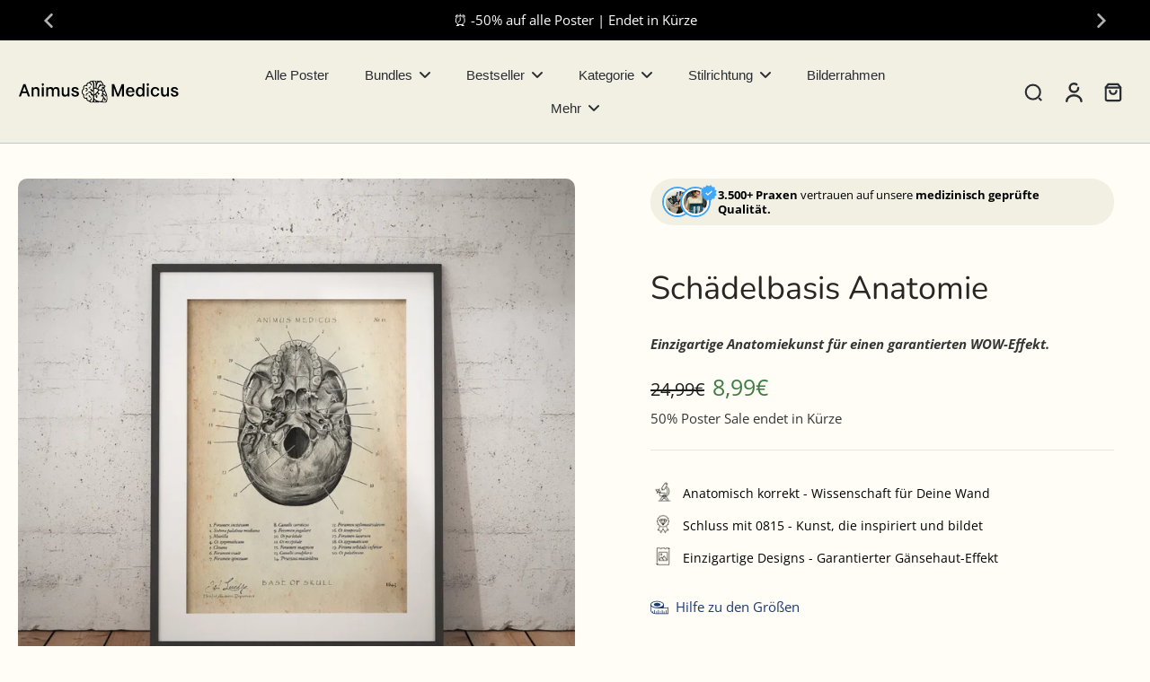

--- FILE ---
content_type: application/javascript; charset=utf-8
request_url: https://cdn.intelligems.io/esm/44bc7e511bd3/bundle.js
body_size: 143853
content:
const __vite__mapDeps=(i,m=__vite__mapDeps,d=(m.f||(m.f=["ig_full_1763739799276.shipping-progress-bar-widget.CvqCuc02.js","ig_full_1763739799276.emotion-react-jsx-runtime.browser.esm.CTkPyh1a.js","ig_full_1763739799276.onsite-widget-components.Bv54_1Ce.js","ig_full_1763739799276.index.D8Ku9fm8.js","ig_full_1763739799276.styled.CBRuUZxf.js","ig_full_1763739799276.message-box-widget.BjgLBWDf.js","ig_full_1763739799276.offer-progress-bar-widget.Dotchtra.js","ig_full_1763739799276.quantity-buttons-widget.HFJNrQSU.js"])))=>i.map(i=>d[i]);
var Oi=Object.defineProperty;var xi=Object.getPrototypeOf;var Ai=Reflect.get;var Ei=ee=>{throw TypeError(ee)};var Mi=(ee,$,te)=>$ in ee?Oi(ee,$,{enumerable:!0,configurable:!0,writable:!0,value:te}):ee[$]=te;var de=(ee,$,te)=>Mi(ee,typeof $!="symbol"?$+"":$,te),vi=(ee,$,te)=>$.has(ee)||Ei("Cannot "+te);var vn=(ee,$,te)=>(vi(ee,$,"read from private field"),te?te.call(ee):$.get(ee)),Ii=(ee,$,te)=>$.has(ee)?Ei("Cannot add the same private member more than once"):$ instanceof WeakSet?$.add(ee):$.set(ee,te),yi=(ee,$,te,re)=>(vi(ee,$,"write to private field"),re?re.call(ee,te):$.set(ee,te),te);var _n=(ee,$,te)=>Ai(xi(ee),te,$);function _mergeNamespaces(ee,$){for(var te=0;te<$.length;te++){const re=$[te];if(typeof re!="string"&&!Array.isArray(re)){for(const ne in re)if(ne!=="default"&&!(ne in ee)){const ie=Object.getOwnPropertyDescriptor(re,ne);ie&&Object.defineProperty(ee,ne,ie.get?ie:{enumerable:!0,get:()=>re[ne]})}}}return Object.freeze(Object.defineProperty(ee,Symbol.toStringTag,{value:"Module"}))}const _config=`{"storeName":"animus-medicus-gmbh.myshopify.com","orgId":"459a40c1-7c19-45b2-80b5-44bc7e511bd3","buildId":1764053346,"version":"2024-05-05","audiences":[{"experienceId":"026d2452-64ba-4606-a924-65ad61f90243","enabled":true,"excludeCurrency":{"exclude":false,"currency":null},"wholesale":false,"audienceType":"common","elseAction":null,"elseVariationId":null,"elseExcludeFromAnalytics":false,"filters":[],"evaluationFrequency":null},{"experienceId":"4987e99d-0ccb-41db-8822-c7250b56767a","enabled":true,"excludeCurrency":{"exclude":false,"currency":null},"wholesale":false,"audienceType":"common","elseAction":null,"elseVariationId":null,"elseExcludeFromAnalytics":false,"filters":[],"evaluationFrequency":null},{"experienceId":"5e461b81-f237-4556-a4ce-d0dc3849d075","enabled":true,"excludeCurrency":{"exclude":false,"currency":null},"wholesale":false,"audienceType":"common","elseAction":null,"elseVariationId":null,"elseExcludeFromAnalytics":false,"filters":[],"evaluationFrequency":null},{"experienceId":"75470bfd-816e-4c30-8c42-876efcf548d8","enabled":true,"excludeCurrency":{"exclude":false,"currency":null},"wholesale":false,"audienceType":"common","elseAction":null,"elseVariationId":null,"elseExcludeFromAnalytics":false,"filters":[],"evaluationFrequency":null},{"experienceId":"7c677cd2-59c3-45b9-9161-bebd0dbf36fe","enabled":true,"excludeCurrency":{"exclude":false,"currency":null},"wholesale":false,"audienceType":"common","elseAction":null,"elseVariationId":null,"elseExcludeFromAnalytics":false,"filters":[],"evaluationFrequency":null},{"experienceId":"9a82e255-c278-464d-9970-6be34822e69c","enabled":true,"excludeCurrency":{"exclude":false,"currency":null},"wholesale":false,"audienceType":"common","elseAction":null,"elseVariationId":null,"elseExcludeFromAnalytics":false,"filters":[],"evaluationFrequency":null},{"experienceId":"b0adfa9e-28c0-4506-8d5d-76b47e7cceb1","enabled":true,"excludeCurrency":{"exclude":false,"currency":null},"wholesale":false,"audienceType":"common","elseAction":null,"elseVariationId":null,"elseExcludeFromAnalytics":false,"filters":[],"evaluationFrequency":null},{"experienceId":"b7b6c644-8ae5-48a2-ae61-d4473d436391","enabled":true,"excludeCurrency":{"exclude":false,"currency":null},"wholesale":false,"audienceType":"common","elseAction":null,"elseVariationId":null,"elseExcludeFromAnalytics":false,"filters":[],"evaluationFrequency":null},{"experienceId":"e461bc23-cc26-41fd-8dea-1eb3e7755e01","enabled":true,"excludeCurrency":{"exclude":false,"currency":null},"wholesale":false,"audienceType":"common","elseAction":null,"elseVariationId":null,"elseExcludeFromAnalytics":false,"filters":[],"evaluationFrequency":null},{"experienceId":"f464c744-50b3-4750-a25f-ca455c3da5e6","enabled":true,"excludeCurrency":{"exclude":true,"currency":"EUR"},"wholesale":false,"audienceType":"common","elseAction":null,"elseVariationId":null,"elseExcludeFromAnalytics":false,"filters":[],"evaluationFrequency":null},{"experienceId":"f6bc773e-b8de-4512-8cc4-0a85ecea8def","enabled":true,"excludeCurrency":{"exclude":false,"currency":null},"wholesale":false,"audienceType":"common","elseAction":null,"elseVariationId":null,"elseExcludeFromAnalytics":false,"filters":[],"evaluationFrequency":null},{"experienceId":"fadec84e-3f27-4547-940b-d62bedc8093b","enabled":true,"excludeCurrency":{"exclude":false,"currency":null},"wholesale":false,"audienceType":"common","elseAction":null,"elseVariationId":null,"elseExcludeFromAnalytics":false,"filters":[],"evaluationFrequency":null}],"experiencePageTargeting":[],"experiences":[{"id":"9a82e255-c278-464d-9970-6be34822e69c","name":"1:! Kollektion","isPreview":true,"description":"","devicePreview":{"device":"desktop","path":"/collections/beliebte-poster"},"organizationId":"459a40c1-7c19-45b2-80b5-44bc7e511bd3","type":"content/template","category":"experiment","status":"paused","testTypes":{"hasTestPricing":false,"hasTestShipping":false,"hasTestCampaign":false,"hasTestContent":false,"hasTestContentUrl":false,"hasTestContentAdvanced":false,"hasTestContentOnsite":false,"hasTestContentTemplate":true,"hasTestContentTheme":false,"hasTestOnsiteInjections":false,"hasTestCheckoutBlocks":false},"experienceIntegrations":[],"currency":null,"createdAtTs":1740602753816,"shippingTestMethodDefinitions":[],"lastUpdateTs":1740680288060,"previewPath":"","isExternal":false,"startedAtTs":1740602787583,"pausedAtTs":1740680288078,"archivedAtTs":null,"requiresLink":false,"linkBaseUrl":null,"endedAtTs":null,"productVariantCount":0,"sourceExperienceId":null,"sourceAction":null},{"id":"b0adfa9e-28c0-4506-8d5d-76b47e7cceb1","name":"Button Farbe","isPreview":true,"description":"","devicePreview":{"device":"desktop","path":"/"},"organizationId":"459a40c1-7c19-45b2-80b5-44bc7e511bd3","type":"content/theme","category":"experiment","status":"paused","testTypes":{"hasTestPricing":false,"hasTestShipping":false,"hasTestCampaign":false,"hasTestContent":false,"hasTestContentUrl":false,"hasTestContentAdvanced":false,"hasTestContentOnsite":false,"hasTestContentTemplate":false,"hasTestContentTheme":true,"hasTestOnsiteInjections":false,"hasTestCheckoutBlocks":false},"experienceIntegrations":[],"currency":null,"createdAtTs":1737367581232,"shippingTestMethodDefinitions":[],"lastUpdateTs":1737557055417,"previewPath":"","isExternal":false,"startedAtTs":1737367980700,"pausedAtTs":1737557055426,"archivedAtTs":null,"requiresLink":false,"linkBaseUrl":null,"endedAtTs":null,"productVariantCount":0,"sourceExperienceId":null,"sourceAction":null},{"id":"fadec84e-3f27-4547-940b-d62bedc8093b","name":"Chatbot","isPreview":true,"description":"","devicePreview":{"device":"desktop","path":"/"},"organizationId":"459a40c1-7c19-45b2-80b5-44bc7e511bd3","type":"content/theme","category":"experiment","status":"paused","testTypes":{"hasTestPricing":false,"hasTestShipping":false,"hasTestCampaign":false,"hasTestContent":false,"hasTestContentUrl":false,"hasTestContentAdvanced":false,"hasTestContentOnsite":false,"hasTestContentTemplate":false,"hasTestContentTheme":true,"hasTestOnsiteInjections":false,"hasTestCheckoutBlocks":false},"experienceIntegrations":[],"currency":null,"createdAtTs":1738767678514,"shippingTestMethodDefinitions":[],"lastUpdateTs":1740312706495,"previewPath":"","isExternal":false,"startedAtTs":1740303066835,"pausedAtTs":1740312706513,"archivedAtTs":null,"requiresLink":false,"linkBaseUrl":null,"endedAtTs":null,"productVariantCount":0,"sourceExperienceId":null,"sourceAction":null},{"id":"4987e99d-0ccb-41db-8822-c7250b56767a","name":"Code auf PDP","isPreview":true,"description":"","devicePreview":{"device":"desktop","path":"/products/herz-anatomie"},"organizationId":"459a40c1-7c19-45b2-80b5-44bc7e511bd3","type":"content/template","category":"experiment","status":"paused","testTypes":{"hasTestPricing":false,"hasTestShipping":false,"hasTestCampaign":false,"hasTestContent":false,"hasTestContentUrl":false,"hasTestContentAdvanced":false,"hasTestContentOnsite":false,"hasTestContentTemplate":true,"hasTestContentTheme":false,"hasTestOnsiteInjections":false,"hasTestCheckoutBlocks":false},"experienceIntegrations":[],"currency":null,"createdAtTs":1740602405479,"shippingTestMethodDefinitions":[],"lastUpdateTs":1747142962366,"previewPath":"","isExternal":false,"startedAtTs":1740602479291,"pausedAtTs":1740680303977,"archivedAtTs":null,"requiresLink":false,"linkBaseUrl":null,"endedAtTs":null,"productVariantCount":270,"sourceExperienceId":null,"sourceAction":null},{"id":"b7b6c644-8ae5-48a2-ae61-d4473d436391","name":"Copy of Sparpakete Header","isPreview":true,"description":"","devicePreview":{"device":"desktop","path":"/"},"organizationId":"459a40c1-7c19-45b2-80b5-44bc7e511bd3","type":"content/onsiteEdits","category":"experiment","status":"pending","testTypes":{"hasTestPricing":false,"hasTestShipping":false,"hasTestCampaign":false,"hasTestContent":true,"hasTestContentUrl":false,"hasTestContentAdvanced":false,"hasTestContentOnsite":true,"hasTestContentTemplate":false,"hasTestContentTheme":false,"hasTestOnsiteInjections":false,"hasTestCheckoutBlocks":false},"experienceIntegrations":[],"currency":null,"createdAtTs":1741708006212,"shippingTestMethodDefinitions":[],"lastUpdateTs":1741708006212,"previewPath":"","isExternal":false,"startedAtTs":null,"pausedAtTs":null,"archivedAtTs":null,"requiresLink":false,"linkBaseUrl":null,"endedAtTs":null,"productVariantCount":0,"sourceExperienceId":"5e608466-84b7-45fe-8c37-9cd2a01c512c","sourceAction":"duplicate"},{"id":"f464c744-50b3-4750-a25f-ca455c3da5e6","name":"Demo Price Test","isPreview":true,"description":"","devicePreview":{"device":"desktop","path":"/"},"organizationId":"459a40c1-7c19-45b2-80b5-44bc7e511bd3","type":"pricing","category":"experiment","status":"pending","testTypes":{"hasTestPricing":true,"hasTestShipping":false,"hasTestCampaign":false,"hasTestContent":false,"hasTestContentUrl":false,"hasTestContentAdvanced":false,"hasTestContentOnsite":false,"hasTestContentTemplate":false,"hasTestContentTheme":false,"hasTestOnsiteInjections":false,"hasTestCheckoutBlocks":false},"experienceIntegrations":[],"currency":{"code":"EUR","symbol":"\\u20ac"},"createdAtTs":1741624741631,"shippingTestMethodDefinitions":[],"lastUpdateTs":1741624741631,"previewPath":"","isExternal":false,"startedAtTs":null,"pausedAtTs":null,"archivedAtTs":null,"requiresLink":false,"linkBaseUrl":null,"endedAtTs":null,"productVariantCount":250,"sourceExperienceId":null,"sourceAction":null},{"id":"7c677cd2-59c3-45b9-9161-bebd0dbf36fe","name":"Header","isPreview":true,"description":"","devicePreview":{"device":"desktop","path":"/"},"organizationId":"459a40c1-7c19-45b2-80b5-44bc7e511bd3","type":"content/onsiteEdits","category":"experiment","status":"pending","testTypes":{"hasTestPricing":false,"hasTestShipping":false,"hasTestCampaign":false,"hasTestContent":false,"hasTestContentUrl":false,"hasTestContentAdvanced":false,"hasTestContentOnsite":false,"hasTestContentTemplate":false,"hasTestContentTheme":false,"hasTestOnsiteInjections":false,"hasTestCheckoutBlocks":false},"experienceIntegrations":[],"currency":null,"createdAtTs":1739211553101,"shippingTestMethodDefinitions":[],"lastUpdateTs":1739211585320,"previewPath":"","isExternal":false,"startedAtTs":null,"pausedAtTs":null,"archivedAtTs":null,"requiresLink":false,"linkBaseUrl":null,"endedAtTs":null,"productVariantCount":0,"sourceExperienceId":null,"sourceAction":null},{"id":"f6bc773e-b8de-4512-8cc4-0a85ecea8def","name":"Header","isPreview":true,"description":"","devicePreview":{"device":"desktop","path":"/"},"organizationId":"459a40c1-7c19-45b2-80b5-44bc7e511bd3","type":"content/onsiteEdits","category":"experiment","status":"pending","testTypes":{"hasTestPricing":false,"hasTestShipping":false,"hasTestCampaign":false,"hasTestContent":true,"hasTestContentUrl":false,"hasTestContentAdvanced":false,"hasTestContentOnsite":true,"hasTestContentTemplate":false,"hasTestContentTheme":false,"hasTestOnsiteInjections":false,"hasTestCheckoutBlocks":false},"experienceIntegrations":[],"currency":null,"createdAtTs":1740729198618,"shippingTestMethodDefinitions":[],"lastUpdateTs":1740729198618,"previewPath":"","isExternal":false,"startedAtTs":null,"pausedAtTs":null,"archivedAtTs":null,"requiresLink":false,"linkBaseUrl":null,"endedAtTs":null,"productVariantCount":0,"sourceExperienceId":null,"sourceAction":null},{"id":"5e461b81-f237-4556-a4ce-d0dc3849d075","name":"Header Foto","isPreview":true,"description":"","devicePreview":{"device":"desktop","path":"/"},"organizationId":"459a40c1-7c19-45b2-80b5-44bc7e511bd3","type":"content/theme","category":"experiment","status":"paused","testTypes":{"hasTestPricing":false,"hasTestShipping":false,"hasTestCampaign":false,"hasTestContent":false,"hasTestContentUrl":false,"hasTestContentAdvanced":false,"hasTestContentOnsite":false,"hasTestContentTemplate":false,"hasTestContentTheme":true,"hasTestOnsiteInjections":false,"hasTestCheckoutBlocks":false},"experienceIntegrations":[],"currency":null,"createdAtTs":1738595115653,"shippingTestMethodDefinitions":[],"lastUpdateTs":1738672037145,"previewPath":"","isExternal":false,"startedAtTs":1738595210417,"pausedAtTs":1738672037157,"archivedAtTs":null,"requiresLink":false,"linkBaseUrl":null,"endedAtTs":null,"productVariantCount":0,"sourceExperienceId":null,"sourceAction":null},{"id":"026d2452-64ba-4606-a924-65ad61f90243","name":"Header Test","isPreview":true,"description":"","devicePreview":{"device":"desktop","path":"/"},"organizationId":"459a40c1-7c19-45b2-80b5-44bc7e511bd3","type":"content/onsiteEdits","category":"experiment","status":"pending","testTypes":{"hasTestPricing":false,"hasTestShipping":false,"hasTestCampaign":false,"hasTestContent":false,"hasTestContentUrl":false,"hasTestContentAdvanced":false,"hasTestContentOnsite":false,"hasTestContentTemplate":false,"hasTestContentTheme":false,"hasTestOnsiteInjections":false,"hasTestCheckoutBlocks":false},"experienceIntegrations":[],"currency":null,"createdAtTs":1745480059903,"shippingTestMethodDefinitions":[],"lastUpdateTs":1745480264051,"previewPath":"","isExternal":false,"startedAtTs":null,"pausedAtTs":null,"archivedAtTs":null,"requiresLink":false,"linkBaseUrl":null,"endedAtTs":null,"productVariantCount":0,"sourceExperienceId":null,"sourceAction":null},{"id":"75470bfd-816e-4c30-8c42-876efcf548d8","name":"Mobile Header","isPreview":true,"description":"","devicePreview":{"device":"desktop","path":"/"},"organizationId":"459a40c1-7c19-45b2-80b5-44bc7e511bd3","type":"content/onsiteEdits","category":"experiment","status":"pending","testTypes":{"hasTestPricing":false,"hasTestShipping":false,"hasTestCampaign":false,"hasTestContent":false,"hasTestContentUrl":false,"hasTestContentAdvanced":false,"hasTestContentOnsite":false,"hasTestContentTemplate":false,"hasTestContentTheme":false,"hasTestOnsiteInjections":false,"hasTestCheckoutBlocks":false},"experienceIntegrations":[],"currency":null,"createdAtTs":1737362216457,"shippingTestMethodDefinitions":[],"lastUpdateTs":1737362216457,"previewPath":"","isExternal":false,"startedAtTs":null,"pausedAtTs":null,"archivedAtTs":null,"requiresLink":false,"linkBaseUrl":null,"endedAtTs":null,"productVariantCount":0,"sourceExperienceId":null,"sourceAction":null},{"id":"e461bc23-cc26-41fd-8dea-1eb3e7755e01","name":"Suchapp","isPreview":true,"description":"","devicePreview":{"device":"desktop","path":"/"},"organizationId":"459a40c1-7c19-45b2-80b5-44bc7e511bd3","type":"content/theme","category":"experiment","status":"paused","testTypes":{"hasTestPricing":false,"hasTestShipping":false,"hasTestCampaign":false,"hasTestContent":false,"hasTestContentUrl":false,"hasTestContentAdvanced":false,"hasTestContentOnsite":false,"hasTestContentTemplate":false,"hasTestContentTheme":true,"hasTestOnsiteInjections":false,"hasTestCheckoutBlocks":false},"experienceIntegrations":[],"currency":null,"createdAtTs":1740242785148,"shippingTestMethodDefinitions":[],"lastUpdateTs":1740243786748,"previewPath":"","isExternal":false,"startedAtTs":1740242834838,"pausedAtTs":1740243786758,"archivedAtTs":null,"requiresLink":false,"linkBaseUrl":null,"endedAtTs":null,"productVariantCount":0,"sourceExperienceId":null,"sourceAction":null}],"offers":[],"offerProducts":[],"variations":[{"id":"6c38d823-da52-4a70-aa3a-922f19e46033","experienceId":"026d2452-64ba-4606-a924-65ad61f90243","name":"Control Group","percentage":50,"isControl":true,"order":0,"priceChange":null,"priceChangeUnit":"percent","priceRoundingType":null,"priceRoundingAmount":null,"onsiteEdits":[],"onsiteInjections":null,"shippingRateGroups":[],"testExperienceId":null,"checkoutBlocks":[]},{"id":"7051a517-781f-45ce-adf0-5491369fbc85","experienceId":"026d2452-64ba-4606-a924-65ad61f90243","name":"New Group 1","percentage":50,"isControl":false,"order":1,"priceChange":null,"priceChangeUnit":"percent","priceRoundingType":null,"priceRoundingAmount":null,"onsiteEdits":[],"onsiteInjections":null,"shippingRateGroups":[],"testExperienceId":null,"checkoutBlocks":[]},{"id":"2e142505-b16b-47cc-a9b1-c9d1f0a3229b","experienceId":"4987e99d-0ccb-41db-8822-c7250b56767a","name":"New Group 1","percentage":50,"isControl":false,"order":1,"priceChange":null,"priceChangeUnit":"percent","priceRoundingType":null,"priceRoundingAmount":null,"onsiteEdits":[],"onsiteInjections":null,"shippingRateGroups":[],"testExperienceId":null,"checkoutBlocks":[]},{"id":"392056fa-335b-4f8c-b926-1fa7240216fe","experienceId":"4987e99d-0ccb-41db-8822-c7250b56767a","name":"Control Group","percentage":50,"isControl":true,"order":0,"priceChange":null,"priceChangeUnit":"percent","priceRoundingType":null,"priceRoundingAmount":null,"onsiteEdits":[],"onsiteInjections":null,"shippingRateGroups":[],"testExperienceId":null,"checkoutBlocks":[]},{"id":"5129bf08-a362-47df-8d24-95413784feb1","experienceId":"5e461b81-f237-4556-a4ce-d0dc3849d075","name":"New Group 1","percentage":50,"isControl":false,"order":1,"priceChange":null,"priceChangeUnit":"percent","priceRoundingType":null,"priceRoundingAmount":null,"onsiteEdits":[],"onsiteInjections":null,"shippingRateGroups":[],"testExperienceId":null,"checkoutBlocks":[]},{"id":"e4c137bd-a4d6-4245-aef8-8679c23ad944","experienceId":"5e461b81-f237-4556-a4ce-d0dc3849d075","name":"Control Group","percentage":50,"isControl":true,"order":0,"priceChange":null,"priceChangeUnit":"percent","priceRoundingType":null,"priceRoundingAmount":null,"onsiteEdits":[],"onsiteInjections":null,"shippingRateGroups":[],"testExperienceId":null,"checkoutBlocks":[]},{"id":"c3398429-92d1-4dcd-9ff6-22aed2a3eda7","experienceId":"75470bfd-816e-4c30-8c42-876efcf548d8","name":"New Group 1","percentage":50,"isControl":false,"order":1,"priceChange":null,"priceChangeUnit":"percent","priceRoundingType":null,"priceRoundingAmount":null,"onsiteEdits":[],"onsiteInjections":null,"shippingRateGroups":[],"testExperienceId":null,"checkoutBlocks":[]},{"id":"d0efab89-466d-43e2-82ad-33489049f6be","experienceId":"75470bfd-816e-4c30-8c42-876efcf548d8","name":"Control Group","percentage":50,"isControl":true,"order":0,"priceChange":null,"priceChangeUnit":"percent","priceRoundingType":null,"priceRoundingAmount":null,"onsiteEdits":[],"onsiteInjections":null,"shippingRateGroups":[],"testExperienceId":null,"checkoutBlocks":[]},{"id":"15072112-5345-498d-8875-4b970eae8018","experienceId":"7c677cd2-59c3-45b9-9161-bebd0dbf36fe","name":"Control Group","percentage":50,"isControl":true,"order":0,"priceChange":null,"priceChangeUnit":"percent","priceRoundingType":null,"priceRoundingAmount":null,"onsiteEdits":[],"onsiteInjections":null,"shippingRateGroups":[],"testExperienceId":null,"checkoutBlocks":[]},{"id":"c3e923a2-1a37-4547-9d05-976b2d70d064","experienceId":"7c677cd2-59c3-45b9-9161-bebd0dbf36fe","name":"New Group 1","percentage":50,"isControl":false,"order":1,"priceChange":null,"priceChangeUnit":"percent","priceRoundingType":null,"priceRoundingAmount":null,"onsiteEdits":[],"onsiteInjections":null,"shippingRateGroups":[],"testExperienceId":null,"checkoutBlocks":[]},{"id":"4752ba04-09cc-4215-a367-be25eff5690a","experienceId":"9a82e255-c278-464d-9970-6be34822e69c","name":"New Group 1","percentage":50,"isControl":false,"order":1,"priceChange":null,"priceChangeUnit":"percent","priceRoundingType":null,"priceRoundingAmount":null,"onsiteEdits":[],"onsiteInjections":null,"shippingRateGroups":[],"testExperienceId":null,"checkoutBlocks":[]},{"id":"c1de29eb-a07f-41de-9622-4b520a172390","experienceId":"9a82e255-c278-464d-9970-6be34822e69c","name":"Control Group","percentage":50,"isControl":true,"order":0,"priceChange":null,"priceChangeUnit":"percent","priceRoundingType":null,"priceRoundingAmount":null,"onsiteEdits":[],"onsiteInjections":null,"shippingRateGroups":[],"testExperienceId":null,"checkoutBlocks":[]},{"id":"1dd3c181-dabe-47fd-8398-492d1c3757db","experienceId":"b0adfa9e-28c0-4506-8d5d-76b47e7cceb1","name":"Control Group","percentage":33,"isControl":true,"order":0,"priceChange":null,"priceChangeUnit":"percent","priceRoundingType":null,"priceRoundingAmount":null,"onsiteEdits":[],"onsiteInjections":null,"shippingRateGroups":[],"testExperienceId":null,"checkoutBlocks":[]},{"id":"5582a210-30a2-4f8a-8e4b-78d583980dbf","experienceId":"b0adfa9e-28c0-4506-8d5d-76b47e7cceb1","name":"New Group 1","percentage":34,"isControl":false,"order":1,"priceChange":null,"priceChangeUnit":"percent","priceRoundingType":null,"priceRoundingAmount":null,"onsiteEdits":[],"onsiteInjections":null,"shippingRateGroups":[],"testExperienceId":null,"checkoutBlocks":[]},{"id":"f7a7eff6-02cb-4af5-82e2-4c678d153187","experienceId":"b0adfa9e-28c0-4506-8d5d-76b47e7cceb1","name":"New Group 2","percentage":33,"isControl":false,"order":2,"priceChange":null,"priceChangeUnit":"percent","priceRoundingType":null,"priceRoundingAmount":null,"onsiteEdits":[],"onsiteInjections":null,"shippingRateGroups":[],"testExperienceId":null,"checkoutBlocks":[]},{"id":"7b131230-31a8-4005-b8f4-1f74fa384192","experienceId":"b7b6c644-8ae5-48a2-ae61-d4473d436391","name":"Control Group","percentage":50,"isControl":true,"order":0,"priceChange":null,"priceChangeUnit":"percent","priceRoundingType":null,"priceRoundingAmount":null,"onsiteEdits":[{"id":"55be2d62-1621-4e58-9c78-c0a4fd0d3f50","onsiteEditType":null,"variationId":"7b131230-31a8-4005-b8f4-1f74fa384192","find":null,"title":"Replace Entire Element Structure Housing Image Banner for Collections","isRegex":false,"replace":"<div class=\\"image-banner__container \\" style=\\"\\"><a class=\\"image-banner__link\\" href=\\"/collections/beliebte-poster\\" aria-label=\\"#\\"></a><div class=\\"media image-banner__media\\"><div class=\\"overlay\\"></div><img class=\\"image media__image media__image--desktop scroll-trigger animate--zoom-out lazyautosizes ls-is-cached lazyloaded\\" alt=\\"\\" width=\\"1\\" height=\\"1\\" style=\\"object-position: 50.0% 50.0%; \\" src=\\"//animus-medicus.de/cdn/shop/files/animus_header_desktop_2.webp?v=1741198289&amp;width=160\\" data-srcset=\\"//animus-medicus.de/cdn/shop/files/animus_header_desktop_2.webp?v=1741198289&amp;width=128\\n    128w,//animus-medicus.de/cdn/shop/files/animus_header_desktop_2.webp?v=1741198289&amp;width=240\\n    240w,//animus-medicus.de/cdn/shop/files/animus_header_desktop_2.webp?v=1741198289&amp;width=380\\n    380w,//animus-medicus.de/cdn/shop/files/animus_header_desktop_2.webp?v=1741198289&amp;width=540\\n    540w,//animus-medicus.de/cdn/shop/files/animus_header_desktop_2.webp?v=1741198289&amp;width=720\\n    720w,//animus-medicus.de/cdn/shop/files/animus_header_desktop_2.webp?v=1741198289&amp;width=920\\n    920w,//animus-medicus.de/cdn/shop/files/animus_header_desktop_2.webp?v=1741198289&amp;width=1080\\n    1080w,//animus-medicus.de/cdn/shop/files/animus_header_desktop_2.webp?v=1741198289&amp;width=1440\\n    1440w,//animus-medicus.de/cdn/shop/files/animus_header_desktop_2.webp?v=1741198289&amp;width=1920\\n    1920w,//animus-medicus.de/cdn/shop/files/animus_header_desktop_2.webp?v=1741198289&amp;width=2560\\n    2560w,//animus-medicus.de/cdn/shop/files/animus_header_desktop_2.webp?v=1741198289&amp;width=4096\\n    4096w,\\" data-sizes=\\"auto\\" loading=\\"lazy\\" data-parent-fit=\\"cover\\" data-aspectratio=\\"2.4\\" sizes=\\"1360px\\" srcset=\\"//animus-medicus.de/cdn/shop/files/animus_header_desktop_2.webp?v=1741198289&amp;width=128\\n    128w,//animus-medicus.de/cdn/shop/files/animus_header_desktop_2.webp?v=1741198289&amp;width=240\\n    240w,//animus-medicus.de/cdn/shop/files/animus_header_desktop_2.webp?v=1741198289&amp;width=380\\n    380w,//animus-medicus.de/cdn/shop/files/animus_header_desktop_2.webp?v=1741198289&amp;width=540\\n    540w,//animus-medicus.de/cdn/shop/files/animus_header_desktop_2.webp?v=1741198289&amp;width=720\\n    720w,//animus-medicus.de/cdn/shop/files/animus_header_desktop_2.webp?v=1741198289&amp;width=920\\n    920w,//animus-medicus.de/cdn/shop/files/animus_header_desktop_2.webp?v=1741198289&amp;width=1080\\n    1080w,//animus-medicus.de/cdn/shop/files/animus_header_desktop_2.webp?v=1741198289&amp;width=1440\\n    1440w,//animus-medicus.de/cdn/shop/files/animus_header_desktop_2.webp?v=1741198289&amp;width=1920\\n    1920w,//animus-medicus.de/cdn/shop/files/animus_header_desktop_2.webp?v=1741198289&amp;width=2560\\n    2560w,//animus-medicus.de/cdn/shop/files/animus_header_desktop_2.webp?v=1741198289&amp;width=4096\\n    4096w,\\"><img class=\\"lazyload image media__image media__image--mobile scroll-trigger animate--zoom-out scroll-trigger--offscreen\\" alt=\\"\\" width=\\"1\\" height=\\"1\\" style=\\"object-position: 50.0% 50.0%; \\" src=\\"//animus-medicus.de/cdn/shop/files/header_final_upload.png?v=1741082572&amp;width=160\\" data-srcset=\\"//animus-medicus.de/cdn/shop/files/header_final_upload.png?v=1741082572&amp;width=128\\n    128w,//animus-medicus.de/cdn/shop/files/header_final_upload.png?v=1741082572&amp;width=240\\n    240w,//animus-medicus.de/cdn/shop/files/header_final_upload.png?v=1741082572&amp;width=380\\n    380w,//animus-medicus.de/cdn/shop/files/header_final_upload.png?v=1741082572&amp;width=540\\n    540w,//animus-medicus.de/cdn/shop/files/header_final_upload.png?v=1741082572&amp;width=720\\n    720w,//animus-medicus.de/cdn/shop/files/header_final_upload.png?v=1741082572&amp;width=920\\n    920w,//animus-medicus.de/cdn/shop/files/header_final_upload.png?v=1741082572&amp;width=1080\\n    1080w,//animus-medicus.de/cdn/shop/files/header_final_upload.png?v=1741082572&amp;width=1440\\n    1440w,//animus-medicus.de/cdn/shop/files/header_final_upload.png?v=1741082572&amp;width=1920\\n    1920w,//animus-medicus.de/cdn/shop/files/header_final_upload.png?v=1741082572&amp;width=2560\\n    2560w,//animus-medicus.de/cdn/shop/files/header_final_upload.png?v=1741082572&amp;width=4096\\n    4096w,\\" data-sizes=\\"auto\\" loading=\\"lazy\\" data-parent-fit=\\"cover\\" data-aspectratio=\\"0.6918671248568156\\">\\n\\n</div>\\n</div>","querySelectors":["#shopify-section-template--24970622533980__image_banner_GnYW7G > div > div > div > div"],"skip":true,"remove":false,"isHtml":true,"isImage":false,"insertType":null,"createdAtUrl":"https://animus-medicus.de/?ig-preview=b7b6c644-8ae5-48a2-ae61-d4473d436391","createdAtTs":1741710786071,"imageSearchUrl":null}],"onsiteInjections":null,"shippingRateGroups":[],"testExperienceId":null,"checkoutBlocks":[]},{"id":"9166707b-8f83-4683-a130-61d8f7140bf4","experienceId":"b7b6c644-8ae5-48a2-ae61-d4473d436391","name":"New Group 1","percentage":50,"isControl":false,"order":1,"priceChange":null,"priceChangeUnit":"percent","priceRoundingType":null,"priceRoundingAmount":null,"onsiteEdits":[{"id":"f333ddbc-0364-4a11-89e5-f5f9b1d986a6","onsiteEditType":null,"variationId":"9166707b-8f83-4683-a130-61d8f7140bf4","find":null,"title":"","isRegex":false,"replace":"<div class=\\"section-template--24928348438876__image_banner_GnYW7G \\">\\n  <div class=\\"section-spacing container container--large image-banner__outer-container container--with-aside-paddings\\">\\n    <div class=\\"image-banner section color-default \\">\\n      <div class=\\"image-banner__container \\">\\n        <a class=\\"image-banner__link\\" href=\\"/collections/sparpakete\\" aria-label=\\"#\\"></a>\\n        <div class=\\"media image-banner__media\\">\\n          <div class=\\"overlay\\"></div>\\n          <img class=\\"image media__image media__image--desktop scroll-trigger animate--zoom-out lazyautosizes ls-is-cached lazyloaded\\" \\n               alt=\\"\\" \\n               width=\\"1\\" \\n               height=\\"1\\" \\n               style=\\"object-position: 50.0% 50.0%;\\" \\n               src=\\"//animus-medicus.de/cdn/shop/files/sparpakete_desktop.webp?v=1741589597\\" \\n               data-srcset=\\"//animus-medicus.de/cdn/shop/files/sparpakete_desktop.webp?v=1741589597\\" \\n               data-sizes=\\"auto\\" \\n               loading=\\"lazy\\" \\n               data-parent-fit=\\"cover\\" \\n               data-aspectratio=\\"2.4\\">\\n          <img class=\\"lazyload image media__image media__image--mobile scroll-trigger animate--zoom-out scroll-trigger--offscreen\\" \\n               alt=\\"\\" \\n               width=\\"1\\" \\n               height=\\"1\\" \\n               style=\\"object-position: 50.0% 50.0%;\\" \\n               src=\\"//cdn.shopify.com/s/files/1/0576/3842/0616/files/sparpakete_mobil.webp?v=1741589600\\" \\n               data-srcset=\\"//cdn.shopify.com/s/files/1/0576/3842/0616/files/sparpakete_mobil.webp?v=1741589600\\" \\n               data-sizes=\\"auto\\" \\n               loading=\\"lazy\\" \\n               data-parent-fit=\\"cover\\" \\n               data-aspectratio=\\"0.6918671248568156\\">\\n        </div>\\n      </div>\\n    </div>\\n  </div>\\n</div>\\n","querySelectors":["#shopify-section-template--24970622533980__image_banner_GnYW7G > div > div > div > div"],"skip":false,"remove":false,"isHtml":true,"isImage":false,"insertType":null,"createdAtUrl":"https://animus-medicus.de/?ig-preview=b7b6c644-8ae5-48a2-ae61-d4473d436391","createdAtTs":1741710786076,"imageSearchUrl":null}],"onsiteInjections":null,"shippingRateGroups":[],"testExperienceId":null,"checkoutBlocks":[]},{"id":"119ebba6-ee31-40a9-9942-11856a46774f","experienceId":"e461bc23-cc26-41fd-8dea-1eb3e7755e01","name":"Control Group","percentage":70,"isControl":true,"order":0,"priceChange":null,"priceChangeUnit":"percent","priceRoundingType":null,"priceRoundingAmount":null,"onsiteEdits":[],"onsiteInjections":null,"shippingRateGroups":[],"testExperienceId":null,"checkoutBlocks":[]},{"id":"dcb01b10-ecbe-4d72-9495-4f677533d1e8","experienceId":"e461bc23-cc26-41fd-8dea-1eb3e7755e01","name":"New Group 1","percentage":30,"isControl":false,"order":1,"priceChange":null,"priceChangeUnit":"percent","priceRoundingType":null,"priceRoundingAmount":null,"onsiteEdits":[],"onsiteInjections":null,"shippingRateGroups":[],"testExperienceId":null,"checkoutBlocks":[]},{"id":"3eca84fd-1ece-4098-b4c8-19dd0d398de7","experienceId":"f464c744-50b3-4750-a25f-ca455c3da5e6","name":"Control Group","percentage":50,"isControl":true,"order":0,"priceChange":null,"priceChangeUnit":"percent","priceRoundingType":null,"priceRoundingAmount":null,"onsiteEdits":[],"onsiteInjections":null,"shippingRateGroups":[],"testExperienceId":null,"checkoutBlocks":[]},{"id":"54e86c45-871d-40cc-8e02-c7e1da609410","experienceId":"f464c744-50b3-4750-a25f-ca455c3da5e6","name":"New Group 1","percentage":50,"isControl":false,"order":1,"priceChange":"10","priceChangeUnit":"percent","priceRoundingType":"nearest","priceRoundingAmount":null,"onsiteEdits":[],"onsiteInjections":null,"shippingRateGroups":[],"testExperienceId":null,"checkoutBlocks":[]},{"id":"37aa3ee3-1f6e-4878-85f0-43e4236af2fe","experienceId":"f6bc773e-b8de-4512-8cc4-0a85ecea8def","name":"Control Group","percentage":50,"isControl":true,"order":0,"priceChange":null,"priceChangeUnit":"percent","priceRoundingType":null,"priceRoundingAmount":null,"onsiteEdits":[{"id":"e368611a-0a77-41d9-bfc5-1cc61427124c","onsiteEditType":null,"variationId":"37aa3ee3-1f6e-4878-85f0-43e4236af2fe","find":null,"title":"Replace Image Banner Section with Unique Vintage Anatomy Poster","isRegex":false,"replace":"<div class=\\"section-template--24875261198684__image_banner_GnYW7G \\">\\n  <div class=\\"section-spacing container container--large image-banner__outer-container container--with-aside-paddings\\">\\n    <div class=\\"image-banner  section color-white \\">\\n      <div class=\\"image-banner__container \\" style=\\"\\"><a class=\\"image-banner__link\\" href=\\"/collections/beliebte-poster\\" aria-label=\\"#\\"></a><div class=\\"media image-banner__media\\"><div class=\\"overlay\\"></div><img class=\\"image media__image media__image--desktop scroll-trigger animate--zoom-out lazyautosizes ls-is-cached lazyloaded\\" alt=\\"Einzigartige Vintage Anatomie Poster\\" width=\\"1\\" height=\\"1\\" style=\\"object-position: 50.0% 50.0%; \\" src=\\"//animus-medicus.de/cdn/shop/files/Einzigartige_Vintage_Anatomie_Poster.webp?v=1739172822&amp;width=160\\" data-srcset=\\"//animus-medicus.de/cdn/shop/files/Einzigartige_Vintage_Anatomie_Poster.webp?v=1739172822&amp;width=128\\n    128w,//animus-medicus.de/cdn/shop/files/Einzigartige_Vintage_Anatomie_Poster.webp?v=1739172822&amp;width=240\\n    240w,//animus-medicus.de/cdn/shop/files/Einzigartige_Vintage_Anatomie_Poster.webp?v=1739172822&amp;width=380\\n    380w,//animus-medicus.de/cdn/shop/files/Einzigartige_Vintage_Anatomie_Poster.webp?v=1739172822&amp;width=540\\n    540w,//animus-medicus.de/cdn/shop/files/Einzigartige_Vintage_Anatomie_Poster.webp?v=1739172822&amp;width=720\\n    720w,//animus-medicus.de/cdn/shop/files/Einzigartige_Vintage_Anatomie_Poster.webp?v=1739172822&amp;width=920\\n    920w,//animus-medicus.de/cdn/shop/files/Einzigartige_Vintage_Anatomie_Poster.webp?v=1739172822&amp;width=1080\\n    1080w,//animus-medicus.de/cdn/shop/files/Einzigartige_Vintage_Anatomie_Poster.webp?v=1739172822&amp;width=1440\\n    1440w,//animus-medicus.de/cdn/shop/files/Einzigartige_Vintage_Anatomie_Poster.webp?v=1739172822&amp;width=1920\\n    1920w,//animus-medicus.de/cdn/shop/files/Einzigartige_Vintage_Anatomie_Poster.webp?v=1739172822&amp;width=2560\\n    2560w,//animus-medicus.de/cdn/shop/files/Einzigartige_Vintage_Anatomie_Poster.webp?v=1739172822&amp;width=4096\\n    4096w,\\" data-sizes=\\"auto\\" loading=\\"lazy\\" data-parent-fit=\\"cover\\" data-aspectratio=\\"2.6470588235294117\\" sizes=\\"1440px\\" srcset=\\"//animus-medicus.de/cdn/shop/files/Einzigartige_Vintage_Anatomie_Poster.webp?v=1739172822&amp;width=128\\n    128w,//animus-medicus.de/cdn/shop/files/Einzigartige_Vintage_Anatomie_Poster.webp?v=1739172822&amp;width=240\\n    240w,//animus-medicus.de/cdn/shop/files/Einzigartige_Vintage_Anatomie_Poster.webp?v=1739172822&amp;width=380\\n    380w,//animus-medicus.de/cdn/shop/files/Einzigartige_Vintage_Anatomie_Poster.webp?v=1739172822&amp;width=540\\n    540w,//animus-medicus.de/cdn/shop/files/Einzigartige_Vintage_Anatomie_Poster.webp?v=1739172822&amp;width=720\\n    720w,//animus-medicus.de/cdn/shop/files/Einzigartige_Vintage_Anatomie_Poster.webp?v=1739172822&amp;width=920\\n    920w,//animus-medicus.de/cdn/shop/files/Einzigartige_Vintage_Anatomie_Poster.webp?v=1739172822&amp;width=1080\\n    1080w,//animus-medicus.de/cdn/shop/files/Einzigartige_Vintage_Anatomie_Poster.webp?v=1739172822&amp;width=1440\\n    1440w,//animus-medicus.de/cdn/shop/files/Einzigartige_Vintage_Anatomie_Poster.webp?v=1739172822&amp;width=1920\\n    1920w,//animus-medicus.de/cdn/shop/files/Einzigartige_Vintage_Anatomie_Poster.webp?v=1739172822&amp;width=2560\\n    2560w,//animus-medicus.de/cdn/shop/files/Einzigartige_Vintage_Anatomie_Poster.webp?v=1739172822&amp;width=4096\\n    4096w,\\"><img class=\\"lazyload image media__image media__image--mobile scroll-trigger animate--zoom-out scroll-trigger--offscreen\\" alt=\\"Einzigartige Vintage Anatomie Poster\\" width=\\"1\\" height=\\"1\\" style=\\"object-position: 50.0% 50.0%; \\" src=\\"//animus-medicus.de/cdn/shop/files/Einzigartige_Vintage_Anatomie_Poster_mobil.webp?v=1739172848&amp;width=160\\" data-srcset=\\"//animus-medicus.de/cdn/shop/files/Einzigartige_Vintage_Anatomie_Poster_mobil.webp?v=1739172848&amp;width=128\\n    128w,//animus-medicus.de/cdn/shop/files/Einzigartige_Vintage_Anatomie_Poster_mobil.webp?v=1739172848&amp;width=240\\n    240w,//animus-medicus.de/cdn/shop/files/Einzigartige_Vintage_Anatomie_Poster_mobil.webp?v=1739172848&amp;width=380\\n    380w,//animus-medicus.de/cdn/shop/files/Einzigartige_Vintage_Anatomie_Poster_mobil.webp?v=1739172848&amp;width=540\\n    540w,//animus-medicus.de/cdn/shop/files/Einzigartige_Vintage_Anatomie_Poster_mobil.webp?v=1739172848&amp;width=720\\n    720w,//animus-medicus.de/cdn/shop/files/Einzigartige_Vintage_Anatomie_Poster_mobil.webp?v=1739172848&amp;width=920\\n    920w,//animus-medicus.de/cdn/shop/files/Einzigartige_Vintage_Anatomie_Poster_mobil.webp?v=1739172848&amp;width=1080\\n    1080w,//animus-medicus.de/cdn/shop/files/Einzigartige_Vintage_Anatomie_Poster_mobil.webp?v=1739172848&amp;width=1440\\n    1440w,//animus-medicus.de/cdn/shop/files/Einzigartige_Vintage_Anatomie_Poster_mobil.webp?v=1739172848&amp;width=1920\\n    1920w,//animus-medicus.de/cdn/shop/files/Einzigartige_Vintage_Anatomie_Poster_mobil.webp?v=1739172848&amp;width=2560\\n    2560w,//animus-medicus.de/cdn/shop/files/Einzigartige_Vintage_Anatomie_Poster_mobil.webp?v=1739172848&amp;width=4096\\n    4096w,\\" data-sizes=\\"auto\\" loading=\\"lazy\\" data-parent-fit=\\"cover\\" data-aspectratio=\\"0.6920103092783505\\">\\n\\n</div>\\n</div>\\n    </div>\\n  </div>\\n</div>","querySelectors":["html #MainContent .section-template--24875261198684__image_banner_GnYW7G"],"skip":true,"remove":false,"isHtml":true,"isImage":false,"insertType":null,"createdAtUrl":"https://animus-medicus.de/?ig-preview=f6bc773e-b8de-4512-8cc4-0a85ecea8def","createdAtTs":1740729343229,"imageSearchUrl":null},{"id":"fd3132cf-5490-450d-8392-ea251ad2b072","onsiteEditType":null,"variationId":"37aa3ee3-1f6e-4878-85f0-43e4236af2fe","find":null,"title":"Replace Image Banner on Animus Medicus Homepage","isRegex":false,"replace":"<div class=\\"section-template--24875261198684__image_banner_xt9a9e \\">\\n  <div class=\\"section-spacing container container--large image-banner__outer-container container--with-aside-paddings\\">\\n    <div class=\\"image-banner  section color-custom-1 \\">\\n      <div class=\\"image-banner__container \\"><div class=\\"media image-banner__media\\" style=\\"\\"><div class=\\"overlay\\"></div><img class=\\"image media__image media__image--desktop scroll-trigger animate--zoom-out lazyautosizes ls-is-cached lazyloaded\\" alt=\\"\\" width=\\"1\\" height=\\"1\\" style=\\"object-position: 50.0% 50.0%; \\" src=\\"//animus-medicus.de/cdn/shop/files/Header_2.webp?v=1736333806&amp;width=160\\" data-srcset=\\"//animus-medicus.de/cdn/shop/files/Header_2.webp?v=1736333806&amp;width=128\\n    128w,//animus-medicus.de/cdn/shop/files/Header_2.webp?v=1736333806&amp;width=240\\n    240w,//animus-medicus.de/cdn/shop/files/Header_2.webp?v=1736333806&amp;width=380\\n    380w,//animus-medicus.de/cdn/shop/files/Header_2.webp?v=1736333806&amp;width=540\\n    540w,//animus-medicus.de/cdn/shop/files/Header_2.webp?v=1736333806&amp;width=720\\n    720w,//animus-medicus.de/cdn/shop/files/Header_2.webp?v=1736333806&amp;width=920\\n    920w,//animus-medicus.de/cdn/shop/files/Header_2.webp?v=1736333806&amp;width=1080\\n    1080w,//animus-medicus.de/cdn/shop/files/Header_2.webp?v=1736333806&amp;width=1440\\n    1440w,//animus-medicus.de/cdn/shop/files/Header_2.webp?v=1736333806&amp;width=1920\\n    1920w,//animus-medicus.de/cdn/shop/files/Header_2.webp?v=1736333806&amp;width=2560\\n    2560w,//animus-medicus.de/cdn/shop/files/Header_2.webp?v=1736333806&amp;width=4096\\n    4096w,\\" data-sizes=\\"auto\\" loading=\\"lazy\\" data-parent-fit=\\"cover\\" data-aspectratio=\\"1.7777777777777777\\" sizes=\\"1360px\\" srcset=\\"//animus-medicus.de/cdn/shop/files/Header_2.webp?v=1736333806&amp;width=128\\n    128w,//animus-medicus.de/cdn/shop/files/Header_2.webp?v=1736333806&amp;width=240\\n    240w,//animus-medicus.de/cdn/shop/files/Header_2.webp?v=1736333806&amp;width=380\\n    380w,//animus-medicus.de/cdn/shop/files/Header_2.webp?v=1736333806&amp;width=540\\n    540w,//animus-medicus.de/cdn/shop/files/Header_2.webp?v=1736333806&amp;width=720\\n    720w,//animus-medicus.de/cdn/shop/files/Header_2.webp?v=1736333806&amp;width=920\\n    920w,//animus-medicus.de/cdn/shop/files/Header_2.webp?v=1736333806&amp;width=1080\\n    1080w,//animus-medicus.de/cdn/shop/files/Header_2.webp?v=1736333806&amp;width=1440\\n    1440w,//animus-medicus.de/cdn/shop/files/Header_2.webp?v=1736333806&amp;width=1920\\n    1920w,//animus-medicus.de/cdn/shop/files/Header_2.webp?v=1736333806&amp;width=2560\\n    2560w,//animus-medicus.de/cdn/shop/files/Header_2.webp?v=1736333806&amp;width=4096\\n    4096w,\\"><img class=\\"lazyload image media__image media__image--mobile scroll-trigger animate--zoom-out scroll-trigger--offscreen\\" alt=\\"\\" width=\\"1\\" height=\\"1\\" style=\\"object-position: 50.0% 50.0%; \\" src=\\"//animus-medicus.de/cdn/shop/files/5_aeae1f06-7346-46b2-8e61-a12ebea4fbd9.webp?v=1718539076&amp;width=160\\" data-srcset=\\"//animus-medicus.de/cdn/shop/files/5_aeae1f06-7346-46b2-8e61-a12ebea4fbd9.webp?v=1718539076&amp;width=128\\n    128w,//animus-medicus.de/cdn/shop/files/5_aeae1f06-7346-46b2-8e61-a12ebea4fbd9.webp?v=1718539076&amp;width=240\\n    240w,//animus-medicus.de/cdn/shop/files/5_aeae1f06-7346-46b2-8e61-a12ebea4fbd9.webp?v=1718539076&amp;width=380\\n    380w,//animus-medicus.de/cdn/shop/files/5_aeae1f06-7346-46b2-8e61-a12ebea4fbd9.webp?v=1718539076&amp;width=540\\n    540w,//animus-medicus.de/cdn/shop/files/5_aeae1f06-7346-46b2-8e61-a12ebea4fbd9.webp?v=1718539076&amp;width=720\\n    720w,//animus-medicus.de/cdn/shop/files/5_aeae1f06-7346-46b2-8e61-a12ebea4fbd9.webp?v=1718539076&amp;width=920\\n    920w,//animus-medicus.de/cdn/shop/files/5_aeae1f06-7346-46b2-8e61-a12ebea4fbd9.webp?v=1718539076&amp;width=1080\\n    1080w,//animus-medicus.de/cdn/shop/files/5_aeae1f06-7346-46b2-8e61-a12ebea4fbd9.webp?v=1718539076&amp;width=1440\\n    1440w,//animus-medicus.de/cdn/shop/files/5_aeae1f06-7346-46b2-8e61-a12ebea4fbd9.webp?v=1718539076&amp;width=1920\\n    1920w,//animus-medicus.de/cdn/shop/files/5_aeae1f06-7346-46b2-8e61-a12ebea4fbd9.webp?v=1718539076&amp;width=2560\\n    2560w,//animus-medicus.de/cdn/shop/files/5_aeae1f06-7346-46b2-8e61-a12ebea4fbd9.webp?v=1718539076&amp;width=4096\\n    4096w,\\" data-sizes=\\"auto\\" loading=\\"lazy\\" data-parent-fit=\\"cover\\" data-aspectratio=\\"0.8\\">\\n\\n</div>\\n<div class=\\"image-banner__content-wrap\\">\\n    <div class=\\"image-banner__content image-banner__content--desktop image-banner__content--with-none-background\\"><div class=\\"caption image-banner__caption  scroll-trigger animate--slide-in\\" style=\\"--gsc-animation-order: 1;\\">\\n          Willkommen bei Animus\\n        </div><h2 class=\\"image-banner__title h2 scroll-trigger animate--slide-in\\" style=\\"--gsc-animation-order: 2;\\">\\n          Entdecke einzigartige Anatomiekunst\\n        </h2><div class=\\"rte body3  image-banner__text body-font-weight-from-global-settings scroll-trigger animate--slide-in\\" style=\\"--gsc-animation-order: 3;\\">\\n          <p>Die perfekte Einrichtung f\\u00fcr Praxen, Kliniken und Zuhause</p>\\n        </div><div class=\\"image-banner__btns   image-banner__btns--with-second-button-link   scroll-trigger animate--slide-in\\" style=\\"--gsc-animation-order: 4;\\"><a class=\\"btn btn--solid image-banner__btn\\" href=\\"/collections/sparpakete\\" aria-label=\\"Beliebte Bundles\\">Beliebte Bundles</a></div></div>\\n\\n    <div class=\\"image-banner__content image-banner__content--mobile image-banner__content--with-none-background\\"><div class=\\"caption image-banner__caption scroll-trigger animate--slide-in scroll-trigger--offscreen\\" style=\\"--gsc-animation-order: 1;\\">\\n          Willkommen bei Animus\\n        </div><h2 class=\\"image-banner__title h2 scroll-trigger animate--slide-in scroll-trigger--offscreen\\" style=\\"--gsc-animation-order: 2;\\">\\n          Entdecke einzigartige Anatomiekunst\\n        </h2><div class=\\"rte body3 image-banner__text body-font-weight-from-global-settings scroll-trigger animate--slide-in scroll-trigger--offscreen\\" style=\\"--gsc-animation-order: 3;\\">\\n          <p>Die perfekte Einrichtung f\\u00fcr Praxen, Kliniken und Zuhause</p>\\n        </div><div class=\\"image-banner__btns image-banner__btns--with-second-button-link scroll-trigger animate--slide-in scroll-trigger--offscreen\\" style=\\"--gsc-animation-order: 4;\\"><a class=\\"btn btn--solid image-banner__btn\\" href=\\"/collections/sparpakete\\" aria-label=\\"Beliebte Bundles\\" tabindex=\\"-1\\">Beliebte Bundles</a></div></div>\\n  </div></div>\\n    </div>\\n  </div>\\n</div>","querySelectors":["html #MainContent .section-template--24875261198684__image_banner_xt9a9e"],"skip":false,"remove":true,"isHtml":true,"isImage":false,"insertType":null,"createdAtUrl":"https://animus-medicus.de/?ig-preview=f6bc773e-b8de-4512-8cc4-0a85ecea8def","createdAtTs":1740729343229,"imageSearchUrl":null}],"onsiteInjections":null,"shippingRateGroups":[],"testExperienceId":null,"checkoutBlocks":[]},{"id":"ea984c60-b7e1-4bbd-974d-f6393246ea88","experienceId":"f6bc773e-b8de-4512-8cc4-0a85ecea8def","name":"New Group 1","percentage":50,"isControl":false,"order":1,"priceChange":null,"priceChangeUnit":"percent","priceRoundingType":null,"priceRoundingAmount":null,"onsiteEdits":[{"id":"35525373-1155-4120-9966-0474f738a503","onsiteEditType":null,"variationId":"ea984c60-b7e1-4bbd-974d-f6393246ea88","find":null,"title":"","isRegex":false,"replace":"<div class=\\"section-template--24875261198684__image_banner_GnYW7G \\">\\n  <div class=\\"section-spacing container container--large image-banner__outer-container container--with-aside-paddings\\">\\n    <div class=\\"image-banner  section color-white \\">\\n      <div class=\\"image-banner__container \\" style=\\"\\"><a class=\\"image-banner__link\\" href=\\"/collections/beliebte-poster\\" aria-label=\\"#\\"></a><div class=\\"media image-banner__media\\"><div class=\\"overlay\\"></div><img class=\\"image media__image media__image--desktop scroll-trigger animate--zoom-out lazyautosizes ls-is-cached lazyloaded\\" alt=\\"Einzigartige Vintage Anatomie Poster\\" width=\\"1\\" height=\\"1\\" style=\\"object-position: 50.0% 50.0%; \\" src=\\"//animus-medicus.de/cdn/shop/files/Einzigartige_Vintage_Anatomie_Poster.webp?v=1739172822&amp;width=160\\" data-srcset=\\"//animus-medicus.de/cdn/shop/files/Einzigartige_Vintage_Anatomie_Poster.webp?v=1739172822&amp;width=128\\n    128w,//animus-medicus.de/cdn/shop/files/Einzigartige_Vintage_Anatomie_Poster.webp?v=1739172822&amp;width=240\\n    240w,//animus-medicus.de/cdn/shop/files/Einzigartige_Vintage_Anatomie_Poster.webp?v=1739172822&amp;width=380\\n    380w,//animus-medicus.de/cdn/shop/files/Einzigartige_Vintage_Anatomie_Poster.webp?v=1739172822&amp;width=540\\n    540w,//animus-medicus.de/cdn/shop/files/Einzigartige_Vintage_Anatomie_Poster.webp?v=1739172822&amp;width=720\\n    720w,//animus-medicus.de/cdn/shop/files/Einzigartige_Vintage_Anatomie_Poster.webp?v=1739172822&amp;width=920\\n    920w,//animus-medicus.de/cdn/shop/files/Einzigartige_Vintage_Anatomie_Poster.webp?v=1739172822&amp;width=1080\\n    1080w,//animus-medicus.de/cdn/shop/files/Einzigartige_Vintage_Anatomie_Poster.webp?v=1739172822&amp;width=1440\\n    1440w,//animus-medicus.de/cdn/shop/files/Einzigartige_Vintage_Anatomie_Poster.webp?v=1739172822&amp;width=1920\\n    1920w,//animus-medicus.de/cdn/shop/files/Einzigartige_Vintage_Anatomie_Poster.webp?v=1739172822&amp;width=2560\\n    2560w,//animus-medicus.de/cdn/shop/files/Einzigartige_Vintage_Anatomie_Poster.webp?v=1739172822&amp;width=4096\\n    4096w,\\" data-sizes=\\"auto\\" loading=\\"lazy\\" data-parent-fit=\\"cover\\" data-aspectratio=\\"2.6470588235294117\\" sizes=\\"1440px\\" srcset=\\"//animus-medicus.de/cdn/shop/files/Einzigartige_Vintage_Anatomie_Poster.webp?v=1739172822&amp;width=128\\n    128w,//animus-medicus.de/cdn/shop/files/Einzigartige_Vintage_Anatomie_Poster.webp?v=1739172822&amp;width=240\\n    240w,//animus-medicus.de/cdn/shop/files/Einzigartige_Vintage_Anatomie_Poster.webp?v=1739172822&amp;width=380\\n    380w,//animus-medicus.de/cdn/shop/files/Einzigartige_Vintage_Anatomie_Poster.webp?v=1739172822&amp;width=540\\n    540w,//animus-medicus.de/cdn/shop/files/Einzigartige_Vintage_Anatomie_Poster.webp?v=1739172822&amp;width=720\\n    720w,//animus-medicus.de/cdn/shop/files/Einzigartige_Vintage_Anatomie_Poster.webp?v=1739172822&amp;width=920\\n    920w,//animus-medicus.de/cdn/shop/files/Einzigartige_Vintage_Anatomie_Poster.webp?v=1739172822&amp;width=1080\\n    1080w,//animus-medicus.de/cdn/shop/files/Einzigartige_Vintage_Anatomie_Poster.webp?v=1739172822&amp;width=1440\\n    1440w,//animus-medicus.de/cdn/shop/files/Einzigartige_Vintage_Anatomie_Poster.webp?v=1739172822&amp;width=1920\\n    1920w,//animus-medicus.de/cdn/shop/files/Einzigartige_Vintage_Anatomie_Poster.webp?v=1739172822&amp;width=2560\\n    2560w,//animus-medicus.de/cdn/shop/files/Einzigartige_Vintage_Anatomie_Poster.webp?v=1739172822&amp;width=4096\\n    4096w,\\"><img class=\\"lazyload image media__image media__image--mobile scroll-trigger animate--zoom-out scroll-trigger--offscreen\\" alt=\\"Einzigartige Vintage Anatomie Poster\\" width=\\"1\\" height=\\"1\\" style=\\"object-position: 50.0% 50.0%; \\" src=\\"//animus-medicus.de/cdn/shop/files/Einzigartige_Vintage_Anatomie_Poster_mobil.webp?v=1739172848&amp;width=160\\" data-srcset=\\"//animus-medicus.de/cdn/shop/files/Einzigartige_Vintage_Anatomie_Poster_mobil.webp?v=1739172848&amp;width=128\\n    128w,//animus-medicus.de/cdn/shop/files/Einzigartige_Vintage_Anatomie_Poster_mobil.webp?v=1739172848&amp;width=240\\n    240w,//animus-medicus.de/cdn/shop/files/Einzigartige_Vintage_Anatomie_Poster_mobil.webp?v=1739172848&amp;width=380\\n    380w,//animus-medicus.de/cdn/shop/files/Einzigartige_Vintage_Anatomie_Poster_mobil.webp?v=1739172848&amp;width=540\\n    540w,//animus-medicus.de/cdn/shop/files/Einzigartige_Vintage_Anatomie_Poster_mobil.webp?v=1739172848&amp;width=720\\n    720w,//animus-medicus.de/cdn/shop/files/Einzigartige_Vintage_Anatomie_Poster_mobil.webp?v=1739172848&amp;width=920\\n    920w,//animus-medicus.de/cdn/shop/files/Einzigartige_Vintage_Anatomie_Poster_mobil.webp?v=1739172848&amp;width=1080\\n    1080w,//animus-medicus.de/cdn/shop/files/Einzigartige_Vintage_Anatomie_Poster_mobil.webp?v=1739172848&amp;width=1440\\n    1440w,//animus-medicus.de/cdn/shop/files/Einzigartige_Vintage_Anatomie_Poster_mobil.webp?v=1739172848&amp;width=1920\\n    1920w,//animus-medicus.de/cdn/shop/files/Einzigartige_Vintage_Anatomie_Poster_mobil.webp?v=1739172848&amp;width=2560\\n    2560w,//animus-medicus.de/cdn/shop/files/Einzigartige_Vintage_Anatomie_Poster_mobil.webp?v=1739172848&amp;width=4096\\n    4096w,\\" data-sizes=\\"auto\\" loading=\\"lazy\\" data-parent-fit=\\"cover\\" data-aspectratio=\\"0.6920103092783505\\">\\n\\n</div>\\n</div>\\n    </div>\\n  </div>\\n</div>","querySelectors":["html #MainContent .section-template--24875261198684__image_banner_GnYW7G"],"skip":false,"remove":true,"isHtml":true,"isImage":false,"insertType":null,"createdAtUrl":"https://animus-medicus.de/?ig-preview=f6bc773e-b8de-4512-8cc4-0a85ecea8def","createdAtTs":1740729343232,"imageSearchUrl":null},{"id":"e2e5d1cb-7ea0-4efe-b789-c7cde5979191","onsiteEditType":null,"variationId":"ea984c60-b7e1-4bbd-974d-f6393246ea88","find":null,"title":"","isRegex":false,"replace":"<div class=\\"section-template--24875261198684__image_banner_xt9a9e \\">\\n  <div class=\\"section-spacing container container--large image-banner__outer-container container--with-aside-paddings\\">\\n    <div class=\\"image-banner  section color-custom-1 \\">\\n      <div class=\\"image-banner__container \\"><div class=\\"media image-banner__media\\" style=\\"\\"><div class=\\"overlay\\"></div><img class=\\"image media__image media__image--desktop scroll-trigger animate--zoom-out lazyautosizes ls-is-cached lazyloaded\\" alt=\\"\\" width=\\"1\\" height=\\"1\\" style=\\"object-position: 50.0% 50.0%; \\" src=\\"//animus-medicus.de/cdn/shop/files/Header_2.webp?v=1736333806&amp;width=160\\" data-srcset=\\"//animus-medicus.de/cdn/shop/files/Header_2.webp?v=1736333806&amp;width=128\\n    128w,//animus-medicus.de/cdn/shop/files/Header_2.webp?v=1736333806&amp;width=240\\n    240w,//animus-medicus.de/cdn/shop/files/Header_2.webp?v=1736333806&amp;width=380\\n    380w,//animus-medicus.de/cdn/shop/files/Header_2.webp?v=1736333806&amp;width=540\\n    540w,//animus-medicus.de/cdn/shop/files/Header_2.webp?v=1736333806&amp;width=720\\n    720w,//animus-medicus.de/cdn/shop/files/Header_2.webp?v=1736333806&amp;width=920\\n    920w,//animus-medicus.de/cdn/shop/files/Header_2.webp?v=1736333806&amp;width=1080\\n    1080w,//animus-medicus.de/cdn/shop/files/Header_2.webp?v=1736333806&amp;width=1440\\n    1440w,//animus-medicus.de/cdn/shop/files/Header_2.webp?v=1736333806&amp;width=1920\\n    1920w,//animus-medicus.de/cdn/shop/files/Header_2.webp?v=1736333806&amp;width=2560\\n    2560w,//animus-medicus.de/cdn/shop/files/Header_2.webp?v=1736333806&amp;width=4096\\n    4096w,\\" data-sizes=\\"auto\\" loading=\\"lazy\\" data-parent-fit=\\"cover\\" data-aspectratio=\\"1.7777777777777777\\" sizes=\\"1360px\\" srcset=\\"//animus-medicus.de/cdn/shop/files/Header_2.webp?v=1736333806&amp;width=128\\n    128w,//animus-medicus.de/cdn/shop/files/Header_2.webp?v=1736333806&amp;width=240\\n    240w,//animus-medicus.de/cdn/shop/files/Header_2.webp?v=1736333806&amp;width=380\\n    380w,//animus-medicus.de/cdn/shop/files/Header_2.webp?v=1736333806&amp;width=540\\n    540w,//animus-medicus.de/cdn/shop/files/Header_2.webp?v=1736333806&amp;width=720\\n    720w,//animus-medicus.de/cdn/shop/files/Header_2.webp?v=1736333806&amp;width=920\\n    920w,//animus-medicus.de/cdn/shop/files/Header_2.webp?v=1736333806&amp;width=1080\\n    1080w,//animus-medicus.de/cdn/shop/files/Header_2.webp?v=1736333806&amp;width=1440\\n    1440w,//animus-medicus.de/cdn/shop/files/Header_2.webp?v=1736333806&amp;width=1920\\n    1920w,//animus-medicus.de/cdn/shop/files/Header_2.webp?v=1736333806&amp;width=2560\\n    2560w,//animus-medicus.de/cdn/shop/files/Header_2.webp?v=1736333806&amp;width=4096\\n    4096w,\\"><img class=\\"lazyload image media__image media__image--mobile scroll-trigger animate--zoom-out scroll-trigger--offscreen\\" alt=\\"\\" width=\\"1\\" height=\\"1\\" style=\\"object-position: 50.0% 50.0%; \\" src=\\"//animus-medicus.de/cdn/shop/files/5_aeae1f06-7346-46b2-8e61-a12ebea4fbd9.webp?v=1718539076&amp;width=160\\" data-srcset=\\"//animus-medicus.de/cdn/shop/files/5_aeae1f06-7346-46b2-8e61-a12ebea4fbd9.webp?v=1718539076&amp;width=128\\n    128w,//animus-medicus.de/cdn/shop/files/5_aeae1f06-7346-46b2-8e61-a12ebea4fbd9.webp?v=1718539076&amp;width=240\\n    240w,//animus-medicus.de/cdn/shop/files/5_aeae1f06-7346-46b2-8e61-a12ebea4fbd9.webp?v=1718539076&amp;width=380\\n    380w,//animus-medicus.de/cdn/shop/files/5_aeae1f06-7346-46b2-8e61-a12ebea4fbd9.webp?v=1718539076&amp;width=540\\n    540w,//animus-medicus.de/cdn/shop/files/5_aeae1f06-7346-46b2-8e61-a12ebea4fbd9.webp?v=1718539076&amp;width=720\\n    720w,//animus-medicus.de/cdn/shop/files/5_aeae1f06-7346-46b2-8e61-a12ebea4fbd9.webp?v=1718539076&amp;width=920\\n    920w,//animus-medicus.de/cdn/shop/files/5_aeae1f06-7346-46b2-8e61-a12ebea4fbd9.webp?v=1718539076&amp;width=1080\\n    1080w,//animus-medicus.de/cdn/shop/files/5_aeae1f06-7346-46b2-8e61-a12ebea4fbd9.webp?v=1718539076&amp;width=1440\\n    1440w,//animus-medicus.de/cdn/shop/files/5_aeae1f06-7346-46b2-8e61-a12ebea4fbd9.webp?v=1718539076&amp;width=1920\\n    1920w,//animus-medicus.de/cdn/shop/files/5_aeae1f06-7346-46b2-8e61-a12ebea4fbd9.webp?v=1718539076&amp;width=2560\\n    2560w,//animus-medicus.de/cdn/shop/files/5_aeae1f06-7346-46b2-8e61-a12ebea4fbd9.webp?v=1718539076&amp;width=4096\\n    4096w,\\" data-sizes=\\"auto\\" loading=\\"lazy\\" data-parent-fit=\\"cover\\" data-aspectratio=\\"0.8\\">\\n\\n</div>\\n<div class=\\"image-banner__content-wrap\\">\\n    <div class=\\"image-banner__content image-banner__content--desktop image-banner__content--with-none-background\\"><div class=\\"caption image-banner__caption  scroll-trigger animate--slide-in\\" style=\\"--gsc-animation-order: 1;\\">\\n          Willkommen bei Animus\\n        </div><h2 class=\\"image-banner__title h2 scroll-trigger animate--slide-in\\" style=\\"--gsc-animation-order: 2;\\">\\n          Entdecke einzigartige Anatomiekunst\\n        </h2><div class=\\"rte body3  image-banner__text body-font-weight-from-global-settings scroll-trigger animate--slide-in\\" style=\\"--gsc-animation-order: 3;\\">\\n          <p>Die perfekte Einrichtung f\\u00fcr Praxen, Kliniken und Zuhause</p>\\n        </div><div class=\\"image-banner__btns   image-banner__btns--with-second-button-link   scroll-trigger animate--slide-in\\" style=\\"--gsc-animation-order: 4;\\"><a class=\\"btn btn--solid image-banner__btn\\" href=\\"/collections/sparpakete\\" aria-label=\\"Beliebte Bundles\\">Beliebte Bundles</a></div></div>\\n\\n    <div class=\\"image-banner__content image-banner__content--mobile image-banner__content--with-none-background\\"><div class=\\"caption image-banner__caption scroll-trigger animate--slide-in scroll-trigger--offscreen\\" style=\\"--gsc-animation-order: 1;\\">\\n          Willkommen bei Animus\\n        </div><h2 class=\\"image-banner__title h2 scroll-trigger animate--slide-in scroll-trigger--offscreen\\" style=\\"--gsc-animation-order: 2;\\">\\n          Entdecke einzigartige Anatomiekunst\\n        </h2><div class=\\"rte body3 image-banner__text body-font-weight-from-global-settings scroll-trigger animate--slide-in scroll-trigger--offscreen\\" style=\\"--gsc-animation-order: 3;\\">\\n          <p>Die perfekte Einrichtung f\\u00fcr Praxen, Kliniken und Zuhause</p>\\n        </div><div class=\\"image-banner__btns image-banner__btns--with-second-button-link scroll-trigger animate--slide-in scroll-trigger--offscreen\\" style=\\"--gsc-animation-order: 4;\\"><a class=\\"btn btn--solid image-banner__btn\\" href=\\"/collections/sparpakete\\" aria-label=\\"Beliebte Bundles\\" tabindex=\\"-1\\">Beliebte Bundles</a></div></div>\\n  </div></div>\\n    </div>\\n  </div>\\n</div>","querySelectors":["html #MainContent .section-template--24875261198684__image_banner_xt9a9e"],"skip":true,"remove":false,"isHtml":true,"isImage":false,"insertType":null,"createdAtUrl":"https://animus-medicus.de/?ig-preview=f6bc773e-b8de-4512-8cc4-0a85ecea8def","createdAtTs":1740729343232,"imageSearchUrl":null}],"onsiteInjections":null,"shippingRateGroups":[],"testExperienceId":null,"checkoutBlocks":[]},{"id":"079cb257-f91c-4f93-893e-7c3f4b18f66e","experienceId":"fadec84e-3f27-4547-940b-d62bedc8093b","name":"Control Group","percentage":50,"isControl":true,"order":0,"priceChange":null,"priceChangeUnit":"percent","priceRoundingType":null,"priceRoundingAmount":null,"onsiteEdits":[],"onsiteInjections":null,"shippingRateGroups":[],"testExperienceId":null,"checkoutBlocks":[]},{"id":"4db282de-ec64-4f91-a01f-3d990fc31690","experienceId":"fadec84e-3f27-4547-940b-d62bedc8093b","name":"New Group 1","percentage":50,"isControl":false,"order":1,"priceChange":null,"priceChangeUnit":"percent","priceRoundingType":null,"priceRoundingAmount":null,"onsiteEdits":[],"onsiteInjections":null,"shippingRateGroups":[],"testExperienceId":null,"checkoutBlocks":[]}],"experienceProducts":[{"id":"6847856181384","title":"Herz Anatomie","variants":[{"id":"40189655220360","title":"A5","variationPrices":[{"id":"40189655220360","name":"Control Group","variationId":"3eca84fd-1ece-4098-b4c8-19dd0d398de7","price":24.99,"compareAtPrice":50},{"id":"40189655220360","name":"New Group 1","variationId":"54e86c45-871d-40cc-8e02-c7e1da609410","price":27,"compareAtPrice":55}]},{"id":"40189655253128","title":"A4","variationPrices":[{"id":"40189655253128","name":"Control Group","variationId":"3eca84fd-1ece-4098-b4c8-19dd0d398de7","price":29.99,"compareAtPrice":60},{"id":"40189655253128","name":"New Group 1","variationId":"54e86c45-871d-40cc-8e02-c7e1da609410","price":33,"compareAtPrice":66}]},{"id":"40189655285896","title":"A3","variationPrices":[{"id":"40189655285896","name":"Control Group","variationId":"3eca84fd-1ece-4098-b4c8-19dd0d398de7","price":39.99,"compareAtPrice":80},{"id":"40189655285896","name":"New Group 1","variationId":"54e86c45-871d-40cc-8e02-c7e1da609410","price":44,"compareAtPrice":88}]},{"id":"40189655318664","title":"A2","variationPrices":[{"id":"40189655318664","name":"Control Group","variationId":"3eca84fd-1ece-4098-b4c8-19dd0d398de7","price":49.99,"compareAtPrice":100},{"id":"40189655318664","name":"New Group 1","variationId":"54e86c45-871d-40cc-8e02-c7e1da609410","price":55,"compareAtPrice":110}]},{"id":"40189655351432","title":"A1","variationPrices":[{"id":"40189655351432","name":"Control Group","variationId":"3eca84fd-1ece-4098-b4c8-19dd0d398de7","price":69.99,"compareAtPrice":140},{"id":"40189655351432","name":"New Group 1","variationId":"54e86c45-871d-40cc-8e02-c7e1da609410","price":77,"compareAtPrice":154}]}],"handle":"herz-anatomie","experienceId":"f464c744-50b3-4750-a25f-ca455c3da5e6"},{"id":"6847856214152","title":"Herz im Schnitt","variants":[{"id":"40189655384200","title":"A5","variationPrices":[{"id":"40189655384200","name":"Control Group","variationId":"3eca84fd-1ece-4098-b4c8-19dd0d398de7","price":24.99,"compareAtPrice":50},{"id":"40189655384200","name":"New Group 1","variationId":"54e86c45-871d-40cc-8e02-c7e1da609410","price":27,"compareAtPrice":55}]},{"id":"40189655416968","title":"A4","variationPrices":[{"id":"40189655416968","name":"Control Group","variationId":"3eca84fd-1ece-4098-b4c8-19dd0d398de7","price":29.99,"compareAtPrice":60},{"id":"40189655416968","name":"New Group 1","variationId":"54e86c45-871d-40cc-8e02-c7e1da609410","price":33,"compareAtPrice":66}]},{"id":"40189655449736","title":"A3","variationPrices":[{"id":"40189655449736","name":"Control Group","variationId":"3eca84fd-1ece-4098-b4c8-19dd0d398de7","price":39.99,"compareAtPrice":80},{"id":"40189655449736","name":"New Group 1","variationId":"54e86c45-871d-40cc-8e02-c7e1da609410","price":44,"compareAtPrice":88}]},{"id":"40189655482504","title":"A2","variationPrices":[{"id":"40189655482504","name":"Control Group","variationId":"3eca84fd-1ece-4098-b4c8-19dd0d398de7","price":49.99,"compareAtPrice":100},{"id":"40189655482504","name":"New Group 1","variationId":"54e86c45-871d-40cc-8e02-c7e1da609410","price":55,"compareAtPrice":110}]},{"id":"40189655515272","title":"A1","variationPrices":[{"id":"40189655515272","name":"Control Group","variationId":"3eca84fd-1ece-4098-b4c8-19dd0d398de7","price":69.99,"compareAtPrice":140},{"id":"40189655515272","name":"New Group 1","variationId":"54e86c45-871d-40cc-8e02-c7e1da609410","price":77,"compareAtPrice":154}]}],"handle":"herz-im-schnitt","experienceId":"f464c744-50b3-4750-a25f-ca455c3da5e6"},{"id":"6847856246920","title":"Das menschliche Gehirn","variants":[{"id":"40189655548040","title":"A5","variationPrices":[{"id":"40189655548040","name":"Control Group","variationId":"3eca84fd-1ece-4098-b4c8-19dd0d398de7","price":24.99,"compareAtPrice":50},{"id":"40189655548040","name":"New Group 1","variationId":"54e86c45-871d-40cc-8e02-c7e1da609410","price":27,"compareAtPrice":55}]},{"id":"40189655580808","title":"A4","variationPrices":[{"id":"40189655580808","name":"Control Group","variationId":"3eca84fd-1ece-4098-b4c8-19dd0d398de7","price":29.99,"compareAtPrice":60},{"id":"40189655580808","name":"New Group 1","variationId":"54e86c45-871d-40cc-8e02-c7e1da609410","price":33,"compareAtPrice":66}]},{"id":"40189655613576","title":"A3","variationPrices":[{"id":"40189655613576","name":"Control Group","variationId":"3eca84fd-1ece-4098-b4c8-19dd0d398de7","price":39.99,"compareAtPrice":80},{"id":"40189655613576","name":"New Group 1","variationId":"54e86c45-871d-40cc-8e02-c7e1da609410","price":44,"compareAtPrice":88}]},{"id":"40189655646344","title":"A2","variationPrices":[{"id":"40189655646344","name":"Control Group","variationId":"3eca84fd-1ece-4098-b4c8-19dd0d398de7","price":49.99,"compareAtPrice":100},{"id":"40189655646344","name":"New Group 1","variationId":"54e86c45-871d-40cc-8e02-c7e1da609410","price":55,"compareAtPrice":110}]},{"id":"40189655679112","title":"A1","variationPrices":[{"id":"40189655679112","name":"Control Group","variationId":"3eca84fd-1ece-4098-b4c8-19dd0d398de7","price":69.99,"compareAtPrice":140},{"id":"40189655679112","name":"New Group 1","variationId":"54e86c45-871d-40cc-8e02-c7e1da609410","price":77,"compareAtPrice":154}]}],"handle":"das-menschliche-gehirn","experienceId":"f464c744-50b3-4750-a25f-ca455c3da5e6"},{"id":"6847856279688","title":"Sch\\u00e4delknochen Anatomie","variants":[{"id":"40189655711880","title":"A5","variationPrices":[{"id":"40189655711880","name":"Control Group","variationId":"3eca84fd-1ece-4098-b4c8-19dd0d398de7","price":24.99,"compareAtPrice":50},{"id":"40189655711880","name":"New Group 1","variationId":"54e86c45-871d-40cc-8e02-c7e1da609410","price":27,"compareAtPrice":55}]},{"id":"40189655744648","title":"A4","variationPrices":[{"id":"40189655744648","name":"Control Group","variationId":"3eca84fd-1ece-4098-b4c8-19dd0d398de7","price":29.99,"compareAtPrice":60},{"id":"40189655744648","name":"New Group 1","variationId":"54e86c45-871d-40cc-8e02-c7e1da609410","price":33,"compareAtPrice":66}]},{"id":"40189655777416","title":"A3","variationPrices":[{"id":"40189655777416","name":"Control Group","variationId":"3eca84fd-1ece-4098-b4c8-19dd0d398de7","price":39.99,"compareAtPrice":80},{"id":"40189655777416","name":"New Group 1","variationId":"54e86c45-871d-40cc-8e02-c7e1da609410","price":44,"compareAtPrice":88}]},{"id":"40189655810184","title":"A2","variationPrices":[{"id":"40189655810184","name":"Control Group","variationId":"3eca84fd-1ece-4098-b4c8-19dd0d398de7","price":49.99,"compareAtPrice":100},{"id":"40189655810184","name":"New Group 1","variationId":"54e86c45-871d-40cc-8e02-c7e1da609410","price":55,"compareAtPrice":110}]},{"id":"40189655842952","title":"A1","variationPrices":[{"id":"40189655842952","name":"Control Group","variationId":"3eca84fd-1ece-4098-b4c8-19dd0d398de7","price":69.99,"compareAtPrice":140},{"id":"40189655842952","name":"New Group 1","variationId":"54e86c45-871d-40cc-8e02-c7e1da609410","price":77,"compareAtPrice":154}]}],"handle":"schadelknochen-anatomie","experienceId":"f464c744-50b3-4750-a25f-ca455c3da5e6"},{"id":"6847856312456","title":"\\u00dcbersicht der Z\\u00e4hne","variants":[{"id":"40189655875720","title":"A5","variationPrices":[{"id":"40189655875720","name":"Control Group","variationId":"3eca84fd-1ece-4098-b4c8-19dd0d398de7","price":24.99,"compareAtPrice":50},{"id":"40189655875720","name":"New Group 1","variationId":"54e86c45-871d-40cc-8e02-c7e1da609410","price":27,"compareAtPrice":55}]},{"id":"40189655908488","title":"A4","variationPrices":[{"id":"40189655908488","name":"Control Group","variationId":"3eca84fd-1ece-4098-b4c8-19dd0d398de7","price":29.99,"compareAtPrice":60},{"id":"40189655908488","name":"New Group 1","variationId":"54e86c45-871d-40cc-8e02-c7e1da609410","price":33,"compareAtPrice":66}]},{"id":"40189655941256","title":"A3","variationPrices":[{"id":"40189655941256","name":"Control Group","variationId":"3eca84fd-1ece-4098-b4c8-19dd0d398de7","price":39.99,"compareAtPrice":80},{"id":"40189655941256","name":"New Group 1","variationId":"54e86c45-871d-40cc-8e02-c7e1da609410","price":44,"compareAtPrice":88}]},{"id":"40189655974024","title":"A2","variationPrices":[{"id":"40189655974024","name":"Control Group","variationId":"3eca84fd-1ece-4098-b4c8-19dd0d398de7","price":49.99,"compareAtPrice":100},{"id":"40189655974024","name":"New Group 1","variationId":"54e86c45-871d-40cc-8e02-c7e1da609410","price":55,"compareAtPrice":110}]},{"id":"40189656006792","title":"A1","variationPrices":[{"id":"40189656006792","name":"Control Group","variationId":"3eca84fd-1ece-4098-b4c8-19dd0d398de7","price":69.99,"compareAtPrice":140},{"id":"40189656006792","name":"New Group 1","variationId":"54e86c45-871d-40cc-8e02-c7e1da609410","price":77,"compareAtPrice":154}]}],"handle":"ubersicht-der-zahne","experienceId":"f464c744-50b3-4750-a25f-ca455c3da5e6"},{"id":"6847856443528","title":"Lungen Anatomie","variants":[{"id":"40189656137864","title":"A5","variationPrices":[{"id":"40189656137864","name":"Control Group","variationId":"3eca84fd-1ece-4098-b4c8-19dd0d398de7","price":24.99,"compareAtPrice":50},{"id":"40189656137864","name":"New Group 1","variationId":"54e86c45-871d-40cc-8e02-c7e1da609410","price":27,"compareAtPrice":55}]},{"id":"40189656170632","title":"A4","variationPrices":[{"id":"40189656170632","name":"Control Group","variationId":"3eca84fd-1ece-4098-b4c8-19dd0d398de7","price":29.99,"compareAtPrice":60},{"id":"40189656170632","name":"New Group 1","variationId":"54e86c45-871d-40cc-8e02-c7e1da609410","price":33,"compareAtPrice":66}]},{"id":"40189656203400","title":"A3","variationPrices":[{"id":"40189656203400","name":"Control Group","variationId":"3eca84fd-1ece-4098-b4c8-19dd0d398de7","price":39.99,"compareAtPrice":80},{"id":"40189656203400","name":"New Group 1","variationId":"54e86c45-871d-40cc-8e02-c7e1da609410","price":44,"compareAtPrice":88}]},{"id":"40189656236168","title":"A2","variationPrices":[{"id":"40189656236168","name":"Control Group","variationId":"3eca84fd-1ece-4098-b4c8-19dd0d398de7","price":49.99,"compareAtPrice":100},{"id":"40189656236168","name":"New Group 1","variationId":"54e86c45-871d-40cc-8e02-c7e1da609410","price":55,"compareAtPrice":110}]},{"id":"40189656268936","title":"A1","variationPrices":[{"id":"40189656268936","name":"Control Group","variationId":"3eca84fd-1ece-4098-b4c8-19dd0d398de7","price":69.99,"compareAtPrice":140},{"id":"40189656268936","name":"New Group 1","variationId":"54e86c45-871d-40cc-8e02-c7e1da609410","price":77,"compareAtPrice":154}]}],"handle":"lungen-anatomie","experienceId":"f464c744-50b3-4750-a25f-ca455c3da5e6"},{"id":"6847856541832","title":"Uterus Anatomie","variants":[{"id":"40189656367240","title":"A5","variationPrices":[{"id":"40189656367240","name":"Control Group","variationId":"3eca84fd-1ece-4098-b4c8-19dd0d398de7","price":24.99,"compareAtPrice":50},{"id":"40189656367240","name":"New Group 1","variationId":"54e86c45-871d-40cc-8e02-c7e1da609410","price":27,"compareAtPrice":55}]},{"id":"40189656400008","title":"A4","variationPrices":[{"id":"40189656400008","name":"Control Group","variationId":"3eca84fd-1ece-4098-b4c8-19dd0d398de7","price":29.99,"compareAtPrice":60},{"id":"40189656400008","name":"New Group 1","variationId":"54e86c45-871d-40cc-8e02-c7e1da609410","price":33,"compareAtPrice":66}]},{"id":"40189656432776","title":"A3","variationPrices":[{"id":"40189656432776","name":"Control Group","variationId":"3eca84fd-1ece-4098-b4c8-19dd0d398de7","price":39.99,"compareAtPrice":80},{"id":"40189656432776","name":"New Group 1","variationId":"54e86c45-871d-40cc-8e02-c7e1da609410","price":44,"compareAtPrice":88}]},{"id":"40189656465544","title":"A2","variationPrices":[{"id":"40189656465544","name":"Control Group","variationId":"3eca84fd-1ece-4098-b4c8-19dd0d398de7","price":49.99,"compareAtPrice":100},{"id":"40189656465544","name":"New Group 1","variationId":"54e86c45-871d-40cc-8e02-c7e1da609410","price":55,"compareAtPrice":110}]},{"id":"40189656498312","title":"A1","variationPrices":[{"id":"40189656498312","name":"Control Group","variationId":"3eca84fd-1ece-4098-b4c8-19dd0d398de7","price":69.99,"compareAtPrice":140},{"id":"40189656498312","name":"New Group 1","variationId":"54e86c45-871d-40cc-8e02-c7e1da609410","price":77,"compareAtPrice":154}]}],"handle":"uterus-anatomie","experienceId":"f464c744-50b3-4750-a25f-ca455c3da5e6"},{"id":"6847856574600","title":"Leber Anatomie","variants":[{"id":"40189656596616","title":"A5","variationPrices":[{"id":"40189656596616","name":"Control Group","variationId":"3eca84fd-1ece-4098-b4c8-19dd0d398de7","price":8.99,"compareAtPrice":50},{"id":"40189656596616","name":"New Group 1","variationId":"54e86c45-871d-40cc-8e02-c7e1da609410","price":10,"compareAtPrice":55}]},{"id":"40189656629384","title":"A4","variationPrices":[{"id":"40189656629384","name":"Control Group","variationId":"3eca84fd-1ece-4098-b4c8-19dd0d398de7","price":11.99,"compareAtPrice":60},{"id":"40189656629384","name":"New Group 1","variationId":"54e86c45-871d-40cc-8e02-c7e1da609410","price":13,"compareAtPrice":66}]},{"id":"40189656662152","title":"A3","variationPrices":[{"id":"40189656662152","name":"Control Group","variationId":"3eca84fd-1ece-4098-b4c8-19dd0d398de7","price":13.99,"compareAtPrice":80},{"id":"40189656662152","name":"New Group 1","variationId":"54e86c45-871d-40cc-8e02-c7e1da609410","price":15,"compareAtPrice":88}]},{"id":"40189656694920","title":"A2","variationPrices":[{"id":"40189656694920","name":"Control Group","variationId":"3eca84fd-1ece-4098-b4c8-19dd0d398de7","price":18.99,"compareAtPrice":100},{"id":"40189656694920","name":"New Group 1","variationId":"54e86c45-871d-40cc-8e02-c7e1da609410","price":21,"compareAtPrice":110}]},{"id":"40189656727688","title":"A1","variationPrices":[{"id":"40189656727688","name":"Control Group","variationId":"3eca84fd-1ece-4098-b4c8-19dd0d398de7","price":25.99,"compareAtPrice":140},{"id":"40189656727688","name":"New Group 1","variationId":"54e86c45-871d-40cc-8e02-c7e1da609410","price":29,"compareAtPrice":154}]}],"handle":"leber-anatomie","experienceId":"f464c744-50b3-4750-a25f-ca455c3da5e6"},{"id":"6847856607368","title":"Muskeln Anatomie","variants":[{"id":"40189656825992","title":"A5","variationPrices":[{"id":"40189656825992","name":"Control Group","variationId":"3eca84fd-1ece-4098-b4c8-19dd0d398de7","price":24.99,"compareAtPrice":50},{"id":"40189656825992","name":"New Group 1","variationId":"54e86c45-871d-40cc-8e02-c7e1da609410","price":27,"compareAtPrice":55}]},{"id":"40189656858760","title":"A4","variationPrices":[{"id":"40189656858760","name":"Control Group","variationId":"3eca84fd-1ece-4098-b4c8-19dd0d398de7","price":29.99,"compareAtPrice":60},{"id":"40189656858760","name":"New Group 1","variationId":"54e86c45-871d-40cc-8e02-c7e1da609410","price":33,"compareAtPrice":66}]},{"id":"40189656891528","title":"A3","variationPrices":[{"id":"40189656891528","name":"Control Group","variationId":"3eca84fd-1ece-4098-b4c8-19dd0d398de7","price":39.99,"compareAtPrice":80},{"id":"40189656891528","name":"New Group 1","variationId":"54e86c45-871d-40cc-8e02-c7e1da609410","price":44,"compareAtPrice":88}]},{"id":"40189656924296","title":"A2","variationPrices":[{"id":"40189656924296","name":"Control Group","variationId":"3eca84fd-1ece-4098-b4c8-19dd0d398de7","price":49.99,"compareAtPrice":100},{"id":"40189656924296","name":"New Group 1","variationId":"54e86c45-871d-40cc-8e02-c7e1da609410","price":55,"compareAtPrice":110}]},{"id":"40189656957064","title":"A1","variationPrices":[{"id":"40189656957064","name":"Control Group","variationId":"3eca84fd-1ece-4098-b4c8-19dd0d398de7","price":69.99,"compareAtPrice":140},{"id":"40189656957064","name":"New Group 1","variationId":"54e86c45-871d-40cc-8e02-c7e1da609410","price":77,"compareAtPrice":154}]}],"handle":"muskeln-anatomie","experienceId":"f464c744-50b3-4750-a25f-ca455c3da5e6"},{"id":"6847856672904","title":"5er Paket - Bestseller","variants":[{"id":"40189657088136","title":"A5","variationPrices":[{"id":"40189657088136","name":"Control Group","variationId":"3eca84fd-1ece-4098-b4c8-19dd0d398de7","price":59.99,"compareAtPrice":124.99},{"id":"40189657088136","name":"New Group 1","variationId":"54e86c45-871d-40cc-8e02-c7e1da609410","price":66,"compareAtPrice":137}]},{"id":"40189657120904","title":"A4","variationPrices":[{"id":"40189657120904","name":"Control Group","variationId":"3eca84fd-1ece-4098-b4c8-19dd0d398de7","price":79.99,"compareAtPrice":149.99},{"id":"40189657120904","name":"New Group 1","variationId":"54e86c45-871d-40cc-8e02-c7e1da609410","price":88,"compareAtPrice":165}]},{"id":"40189657153672","title":"A3","variationPrices":[{"id":"40189657153672","name":"Control Group","variationId":"3eca84fd-1ece-4098-b4c8-19dd0d398de7","price":99.99,"compareAtPrice":199.99},{"id":"40189657153672","name":"New Group 1","variationId":"54e86c45-871d-40cc-8e02-c7e1da609410","price":110,"compareAtPrice":220}]},{"id":"40189657186440","title":"A2","variationPrices":[{"id":"40189657186440","name":"Control Group","variationId":"3eca84fd-1ece-4098-b4c8-19dd0d398de7","price":124.99,"compareAtPrice":249.99},{"id":"40189657186440","name":"New Group 1","variationId":"54e86c45-871d-40cc-8e02-c7e1da609410","price":137,"compareAtPrice":275}]},{"id":"40189657219208","title":"A1","variationPrices":[{"id":"40189657219208","name":"Control Group","variationId":"3eca84fd-1ece-4098-b4c8-19dd0d398de7","price":189.99,"compareAtPrice":349.99},{"id":"40189657219208","name":"New Group 1","variationId":"54e86c45-871d-40cc-8e02-c7e1da609410","price":209,"compareAtPrice":385}]}],"handle":"medihero","experienceId":"f464c744-50b3-4750-a25f-ca455c3da5e6"},{"id":"6847856836744","title":"Sch\\u00e4delbasis Anatomie","variants":[{"id":"40189657579656","title":"A5","variationPrices":[{"id":"40189657579656","name":"Control Group","variationId":"3eca84fd-1ece-4098-b4c8-19dd0d398de7","price":8.99,"compareAtPrice":50},{"id":"40189657579656","name":"New Group 1","variationId":"54e86c45-871d-40cc-8e02-c7e1da609410","price":10,"compareAtPrice":55}]},{"id":"40189657612424","title":"A4","variationPrices":[{"id":"40189657612424","name":"Control Group","variationId":"3eca84fd-1ece-4098-b4c8-19dd0d398de7","price":11.99,"compareAtPrice":60},{"id":"40189657612424","name":"New Group 1","variationId":"54e86c45-871d-40cc-8e02-c7e1da609410","price":13,"compareAtPrice":66}]},{"id":"40189657645192","title":"A3","variationPrices":[{"id":"40189657645192","name":"Control Group","variationId":"3eca84fd-1ece-4098-b4c8-19dd0d398de7","price":13.99,"compareAtPrice":80},{"id":"40189657645192","name":"New Group 1","variationId":"54e86c45-871d-40cc-8e02-c7e1da609410","price":15,"compareAtPrice":88}]},{"id":"40189657677960","title":"A2","variationPrices":[{"id":"40189657677960","name":"Control Group","variationId":"3eca84fd-1ece-4098-b4c8-19dd0d398de7","price":18.99,"compareAtPrice":100},{"id":"40189657677960","name":"New Group 1","variationId":"54e86c45-871d-40cc-8e02-c7e1da609410","price":21,"compareAtPrice":110}]},{"id":"40189657710728","title":"A1","variationPrices":[{"id":"40189657710728","name":"Control Group","variationId":"3eca84fd-1ece-4098-b4c8-19dd0d398de7","price":25.99,"compareAtPrice":140},{"id":"40189657710728","name":"New Group 1","variationId":"54e86c45-871d-40cc-8e02-c7e1da609410","price":29,"compareAtPrice":154}]}],"handle":"schadelbasis-anatomie","experienceId":"f464c744-50b3-4750-a25f-ca455c3da5e6"},{"id":"6847856869512","title":"Thorax Anatomie","variants":[{"id":"40189657809032","title":"A5","variationPrices":[{"id":"40189657809032","name":"Control Group","variationId":"3eca84fd-1ece-4098-b4c8-19dd0d398de7","price":24.99,"compareAtPrice":50},{"id":"40189657809032","name":"New Group 1","variationId":"54e86c45-871d-40cc-8e02-c7e1da609410","price":27,"compareAtPrice":55}]},{"id":"40189657841800","title":"A4","variationPrices":[{"id":"40189657841800","name":"Control Group","variationId":"3eca84fd-1ece-4098-b4c8-19dd0d398de7","price":29.99,"compareAtPrice":60},{"id":"40189657841800","name":"New Group 1","variationId":"54e86c45-871d-40cc-8e02-c7e1da609410","price":33,"compareAtPrice":66}]},{"id":"40189657874568","title":"A3","variationPrices":[{"id":"40189657874568","name":"Control Group","variationId":"3eca84fd-1ece-4098-b4c8-19dd0d398de7","price":39.99,"compareAtPrice":80},{"id":"40189657874568","name":"New Group 1","variationId":"54e86c45-871d-40cc-8e02-c7e1da609410","price":44,"compareAtPrice":88}]},{"id":"40189657907336","title":"A2","variationPrices":[{"id":"40189657907336","name":"Control Group","variationId":"3eca84fd-1ece-4098-b4c8-19dd0d398de7","price":49.99,"compareAtPrice":100},{"id":"40189657907336","name":"New Group 1","variationId":"54e86c45-871d-40cc-8e02-c7e1da609410","price":55,"compareAtPrice":110}]},{"id":"40189657940104","title":"A1","variationPrices":[{"id":"40189657940104","name":"Control Group","variationId":"3eca84fd-1ece-4098-b4c8-19dd0d398de7","price":69.99,"compareAtPrice":140},{"id":"40189657940104","name":"New Group 1","variationId":"54e86c45-871d-40cc-8e02-c7e1da609410","price":77,"compareAtPrice":154}]}],"handle":"thorax-anatomie","experienceId":"f464c744-50b3-4750-a25f-ca455c3da5e6"},{"id":"6847856902280","title":"Wirbels\\u00e4ule | Aufbau und Anatomie","variants":[{"id":"40189657972872","title":"A5","variationPrices":[{"id":"40189657972872","name":"Control Group","variationId":"3eca84fd-1ece-4098-b4c8-19dd0d398de7","price":24.99,"compareAtPrice":50},{"id":"40189657972872","name":"New Group 1","variationId":"54e86c45-871d-40cc-8e02-c7e1da609410","price":27,"compareAtPrice":55}]},{"id":"40189658005640","title":"A4","variationPrices":[{"id":"40189658005640","name":"Control Group","variationId":"3eca84fd-1ece-4098-b4c8-19dd0d398de7","price":29.99,"compareAtPrice":60},{"id":"40189658005640","name":"New Group 1","variationId":"54e86c45-871d-40cc-8e02-c7e1da609410","price":33,"compareAtPrice":66}]},{"id":"40189658038408","title":"A3","variationPrices":[{"id":"40189658038408","name":"Control Group","variationId":"3eca84fd-1ece-4098-b4c8-19dd0d398de7","price":39.99,"compareAtPrice":80},{"id":"40189658038408","name":"New Group 1","variationId":"54e86c45-871d-40cc-8e02-c7e1da609410","price":44,"compareAtPrice":88}]},{"id":"40189658071176","title":"A2","variationPrices":[{"id":"40189658071176","name":"Control Group","variationId":"3eca84fd-1ece-4098-b4c8-19dd0d398de7","price":49.99,"compareAtPrice":100},{"id":"40189658071176","name":"New Group 1","variationId":"54e86c45-871d-40cc-8e02-c7e1da609410","price":55,"compareAtPrice":110}]},{"id":"40189658103944","title":"A1","variationPrices":[{"id":"40189658103944","name":"Control Group","variationId":"3eca84fd-1ece-4098-b4c8-19dd0d398de7","price":69.99,"compareAtPrice":140},{"id":"40189658103944","name":"New Group 1","variationId":"54e86c45-871d-40cc-8e02-c7e1da609410","price":77,"compareAtPrice":154}]}],"handle":"wirbelsaule-aufbau-und-anatomie","experienceId":"f464c744-50b3-4750-a25f-ca455c3da5e6"},{"id":"6847856935048","title":"Die Augen Anatomie","variants":[{"id":"40189658136712","title":"A5","variationPrices":[{"id":"40189658136712","name":"Control Group","variationId":"3eca84fd-1ece-4098-b4c8-19dd0d398de7","price":8.99,"compareAtPrice":50},{"id":"40189658136712","name":"New Group 1","variationId":"54e86c45-871d-40cc-8e02-c7e1da609410","price":10,"compareAtPrice":55}]},{"id":"40189658169480","title":"A4","variationPrices":[{"id":"40189658169480","name":"Control Group","variationId":"3eca84fd-1ece-4098-b4c8-19dd0d398de7","price":11.99,"compareAtPrice":60},{"id":"40189658169480","name":"New Group 1","variationId":"54e86c45-871d-40cc-8e02-c7e1da609410","price":13,"compareAtPrice":66}]},{"id":"40189658202248","title":"A3","variationPrices":[{"id":"40189658202248","name":"Control Group","variationId":"3eca84fd-1ece-4098-b4c8-19dd0d398de7","price":13.99,"compareAtPrice":80},{"id":"40189658202248","name":"New Group 1","variationId":"54e86c45-871d-40cc-8e02-c7e1da609410","price":15,"compareAtPrice":88}]},{"id":"40189658235016","title":"A2","variationPrices":[{"id":"40189658235016","name":"Control Group","variationId":"3eca84fd-1ece-4098-b4c8-19dd0d398de7","price":18.99,"compareAtPrice":100},{"id":"40189658235016","name":"New Group 1","variationId":"54e86c45-871d-40cc-8e02-c7e1da609410","price":21,"compareAtPrice":110}]},{"id":"40189658267784","title":"A1","variationPrices":[{"id":"40189658267784","name":"Control Group","variationId":"3eca84fd-1ece-4098-b4c8-19dd0d398de7","price":25.99,"compareAtPrice":140},{"id":"40189658267784","name":"New Group 1","variationId":"54e86c45-871d-40cc-8e02-c7e1da609410","price":29,"compareAtPrice":154}]}],"handle":"die-augen-anatomie","experienceId":"f464c744-50b3-4750-a25f-ca455c3da5e6"},{"id":"6847856967816","title":"Nieren Anatomie","variants":[{"id":"40189658300552","title":"A5","variationPrices":[{"id":"40189658300552","name":"Control Group","variationId":"3eca84fd-1ece-4098-b4c8-19dd0d398de7","price":8.99,"compareAtPrice":50},{"id":"40189658300552","name":"New Group 1","variationId":"54e86c45-871d-40cc-8e02-c7e1da609410","price":10,"compareAtPrice":55}]},{"id":"40189658333320","title":"A4","variationPrices":[{"id":"40189658333320","name":"Control Group","variationId":"3eca84fd-1ece-4098-b4c8-19dd0d398de7","price":11.99,"compareAtPrice":60},{"id":"40189658333320","name":"New Group 1","variationId":"54e86c45-871d-40cc-8e02-c7e1da609410","price":13,"compareAtPrice":66}]},{"id":"40189658366088","title":"A3","variationPrices":[{"id":"40189658366088","name":"Control Group","variationId":"3eca84fd-1ece-4098-b4c8-19dd0d398de7","price":13.99,"compareAtPrice":80},{"id":"40189658366088","name":"New Group 1","variationId":"54e86c45-871d-40cc-8e02-c7e1da609410","price":15,"compareAtPrice":88}]},{"id":"40189658398856","title":"A2","variationPrices":[{"id":"40189658398856","name":"Control Group","variationId":"3eca84fd-1ece-4098-b4c8-19dd0d398de7","price":18.99,"compareAtPrice":100},{"id":"40189658398856","name":"New Group 1","variationId":"54e86c45-871d-40cc-8e02-c7e1da609410","price":21,"compareAtPrice":110}]},{"id":"40189658431624","title":"A1","variationPrices":[{"id":"40189658431624","name":"Control Group","variationId":"3eca84fd-1ece-4098-b4c8-19dd0d398de7","price":25.99,"compareAtPrice":140},{"id":"40189658431624","name":"New Group 1","variationId":"54e86c45-871d-40cc-8e02-c7e1da609410","price":29,"compareAtPrice":154}]}],"handle":"nieren-anatomie","experienceId":"f464c744-50b3-4750-a25f-ca455c3da5e6"},{"id":"6847857000584","title":"Menschliche Skelett","variants":[{"id":"40189658464392","title":"A5","variationPrices":[{"id":"40189658464392","name":"Control Group","variationId":"3eca84fd-1ece-4098-b4c8-19dd0d398de7","price":8.99,"compareAtPrice":50},{"id":"40189658464392","name":"New Group 1","variationId":"54e86c45-871d-40cc-8e02-c7e1da609410","price":10,"compareAtPrice":55}]},{"id":"40189658497160","title":"A4","variationPrices":[{"id":"40189658497160","name":"Control Group","variationId":"3eca84fd-1ece-4098-b4c8-19dd0d398de7","price":11.99,"compareAtPrice":60},{"id":"40189658497160","name":"New Group 1","variationId":"54e86c45-871d-40cc-8e02-c7e1da609410","price":13,"compareAtPrice":66}]},{"id":"40189658529928","title":"A3","variationPrices":[{"id":"40189658529928","name":"Control Group","variationId":"3eca84fd-1ece-4098-b4c8-19dd0d398de7","price":13.99,"compareAtPrice":80},{"id":"40189658529928","name":"New Group 1","variationId":"54e86c45-871d-40cc-8e02-c7e1da609410","price":15,"compareAtPrice":88}]},{"id":"40189658562696","title":"A2","variationPrices":[{"id":"40189658562696","name":"Control Group","variationId":"3eca84fd-1ece-4098-b4c8-19dd0d398de7","price":18.99,"compareAtPrice":100},{"id":"40189658562696","name":"New Group 1","variationId":"54e86c45-871d-40cc-8e02-c7e1da609410","price":21,"compareAtPrice":110}]},{"id":"40189658595464","title":"A1","variationPrices":[{"id":"40189658595464","name":"Control Group","variationId":"3eca84fd-1ece-4098-b4c8-19dd0d398de7","price":25.99,"compareAtPrice":140},{"id":"40189658595464","name":"New Group 1","variationId":"54e86c45-871d-40cc-8e02-c7e1da609410","price":29,"compareAtPrice":154}]}],"handle":"menschliche-skelett","experienceId":"f464c744-50b3-4750-a25f-ca455c3da5e6"},{"id":"6847857098888","title":"Handknochen Anatomie","variants":[{"id":"40189659873416","title":"A5","variationPrices":[{"id":"40189659873416","name":"Control Group","variationId":"3eca84fd-1ece-4098-b4c8-19dd0d398de7","price":24.99,"compareAtPrice":50},{"id":"40189659873416","name":"New Group 1","variationId":"54e86c45-871d-40cc-8e02-c7e1da609410","price":27,"compareAtPrice":55}]},{"id":"40189659906184","title":"A4","variationPrices":[{"id":"40189659906184","name":"Control Group","variationId":"3eca84fd-1ece-4098-b4c8-19dd0d398de7","price":29.99,"compareAtPrice":60},{"id":"40189659906184","name":"New Group 1","variationId":"54e86c45-871d-40cc-8e02-c7e1da609410","price":33,"compareAtPrice":66}]},{"id":"40189659938952","title":"A3","variationPrices":[{"id":"40189659938952","name":"Control Group","variationId":"3eca84fd-1ece-4098-b4c8-19dd0d398de7","price":39.99,"compareAtPrice":80},{"id":"40189659938952","name":"New Group 1","variationId":"54e86c45-871d-40cc-8e02-c7e1da609410","price":44,"compareAtPrice":88}]},{"id":"40189659971720","title":"A2","variationPrices":[{"id":"40189659971720","name":"Control Group","variationId":"3eca84fd-1ece-4098-b4c8-19dd0d398de7","price":49.99,"compareAtPrice":100},{"id":"40189659971720","name":"New Group 1","variationId":"54e86c45-871d-40cc-8e02-c7e1da609410","price":55,"compareAtPrice":110}]},{"id":"40189660004488","title":"A1","variationPrices":[{"id":"40189660004488","name":"Control Group","variationId":"3eca84fd-1ece-4098-b4c8-19dd0d398de7","price":69.99,"compareAtPrice":140},{"id":"40189660004488","name":"New Group 1","variationId":"54e86c45-871d-40cc-8e02-c7e1da609410","price":77,"compareAtPrice":154}]}],"handle":"handknochen-anatomie","experienceId":"f464c744-50b3-4750-a25f-ca455c3da5e6"},{"id":"6847857131656","title":"Der Bauch im Schnitt","variants":[{"id":"40189660037256","title":"A5","variationPrices":[{"id":"40189660037256","name":"Control Group","variationId":"3eca84fd-1ece-4098-b4c8-19dd0d398de7","price":24.99,"compareAtPrice":50},{"id":"40189660037256","name":"New Group 1","variationId":"54e86c45-871d-40cc-8e02-c7e1da609410","price":27,"compareAtPrice":55}]},{"id":"40189660070024","title":"A4","variationPrices":[{"id":"40189660070024","name":"Control Group","variationId":"3eca84fd-1ece-4098-b4c8-19dd0d398de7","price":29.99,"compareAtPrice":60},{"id":"40189660070024","name":"New Group 1","variationId":"54e86c45-871d-40cc-8e02-c7e1da609410","price":33,"compareAtPrice":66}]},{"id":"40189660102792","title":"A3","variationPrices":[{"id":"40189660102792","name":"Control Group","variationId":"3eca84fd-1ece-4098-b4c8-19dd0d398de7","price":39.99,"compareAtPrice":80},{"id":"40189660102792","name":"New Group 1","variationId":"54e86c45-871d-40cc-8e02-c7e1da609410","price":44,"compareAtPrice":88}]},{"id":"40189660135560","title":"A2","variationPrices":[{"id":"40189660135560","name":"Control Group","variationId":"3eca84fd-1ece-4098-b4c8-19dd0d398de7","price":49.99,"compareAtPrice":100},{"id":"40189660135560","name":"New Group 1","variationId":"54e86c45-871d-40cc-8e02-c7e1da609410","price":55,"compareAtPrice":110}]},{"id":"40189660168328","title":"A1","variationPrices":[{"id":"40189660168328","name":"Control Group","variationId":"3eca84fd-1ece-4098-b4c8-19dd0d398de7","price":69.99,"compareAtPrice":140},{"id":"40189660168328","name":"New Group 1","variationId":"54e86c45-871d-40cc-8e02-c7e1da609410","price":77,"compareAtPrice":154}]}],"handle":"der-bauch-im-schnitt","experienceId":"f464c744-50b3-4750-a25f-ca455c3da5e6"},{"id":"6847857164424","title":"Baby in Geb\\u00e4rmutter","variants":[{"id":"40189660266632","title":"A5","variationPrices":[{"id":"40189660266632","name":"Control Group","variationId":"3eca84fd-1ece-4098-b4c8-19dd0d398de7","price":24.99,"compareAtPrice":50},{"id":"40189660266632","name":"New Group 1","variationId":"54e86c45-871d-40cc-8e02-c7e1da609410","price":27,"compareAtPrice":55}]},{"id":"40189660299400","title":"A4","variationPrices":[{"id":"40189660299400","name":"Control Group","variationId":"3eca84fd-1ece-4098-b4c8-19dd0d398de7","price":29.99,"compareAtPrice":60},{"id":"40189660299400","name":"New Group 1","variationId":"54e86c45-871d-40cc-8e02-c7e1da609410","price":33,"compareAtPrice":66}]},{"id":"40189660332168","title":"A3","variationPrices":[{"id":"40189660332168","name":"Control Group","variationId":"3eca84fd-1ece-4098-b4c8-19dd0d398de7","price":39.99,"compareAtPrice":80},{"id":"40189660332168","name":"New Group 1","variationId":"54e86c45-871d-40cc-8e02-c7e1da609410","price":44,"compareAtPrice":88}]},{"id":"40189660364936","title":"A2","variationPrices":[{"id":"40189660364936","name":"Control Group","variationId":"3eca84fd-1ece-4098-b4c8-19dd0d398de7","price":49.99,"compareAtPrice":100},{"id":"40189660364936","name":"New Group 1","variationId":"54e86c45-871d-40cc-8e02-c7e1da609410","price":55,"compareAtPrice":110}]},{"id":"40189660397704","title":"A1","variationPrices":[{"id":"40189660397704","name":"Control Group","variationId":"3eca84fd-1ece-4098-b4c8-19dd0d398de7","price":69.99,"compareAtPrice":140},{"id":"40189660397704","name":"New Group 1","variationId":"54e86c45-871d-40cc-8e02-c7e1da609410","price":77,"compareAtPrice":154}]}],"handle":"baby-in-gebarmutter","experienceId":"f464c744-50b3-4750-a25f-ca455c3da5e6"},{"id":"6847857197192","title":"Die Gesicht Anatomie","variants":[{"id":"40189660528776","title":"A5","variationPrices":[{"id":"40189660528776","name":"Control Group","variationId":"3eca84fd-1ece-4098-b4c8-19dd0d398de7","price":8.99,"compareAtPrice":50},{"id":"40189660528776","name":"New Group 1","variationId":"54e86c45-871d-40cc-8e02-c7e1da609410","price":10,"compareAtPrice":55}]},{"id":"40189660561544","title":"A4","variationPrices":[{"id":"40189660561544","name":"Control Group","variationId":"3eca84fd-1ece-4098-b4c8-19dd0d398de7","price":11.99,"compareAtPrice":60},{"id":"40189660561544","name":"New Group 1","variationId":"54e86c45-871d-40cc-8e02-c7e1da609410","price":13,"compareAtPrice":66}]},{"id":"40189660594312","title":"A3","variationPrices":[{"id":"40189660594312","name":"Control Group","variationId":"3eca84fd-1ece-4098-b4c8-19dd0d398de7","price":13.99,"compareAtPrice":80},{"id":"40189660594312","name":"New Group 1","variationId":"54e86c45-871d-40cc-8e02-c7e1da609410","price":15,"compareAtPrice":88}]},{"id":"40189660627080","title":"A2","variationPrices":[{"id":"40189660627080","name":"Control Group","variationId":"3eca84fd-1ece-4098-b4c8-19dd0d398de7","price":18.99,"compareAtPrice":100},{"id":"40189660627080","name":"New Group 1","variationId":"54e86c45-871d-40cc-8e02-c7e1da609410","price":21,"compareAtPrice":110}]},{"id":"40189660659848","title":"A1","variationPrices":[{"id":"40189660659848","name":"Control Group","variationId":"3eca84fd-1ece-4098-b4c8-19dd0d398de7","price":25.99,"compareAtPrice":140},{"id":"40189660659848","name":"New Group 1","variationId":"54e86c45-871d-40cc-8e02-c7e1da609410","price":29,"compareAtPrice":154}]}],"handle":"die-gesicht-anatomie","experienceId":"f464c744-50b3-4750-a25f-ca455c3da5e6"},{"id":"6847857229960","title":"Zahn Anatomie im Querschnitt","variants":[{"id":"40189660725384","title":"A5","variationPrices":[{"id":"40189660725384","name":"Control Group","variationId":"3eca84fd-1ece-4098-b4c8-19dd0d398de7","price":24.99,"compareAtPrice":50},{"id":"40189660725384","name":"New Group 1","variationId":"54e86c45-871d-40cc-8e02-c7e1da609410","price":27,"compareAtPrice":55}]},{"id":"40189660758152","title":"A4","variationPrices":[{"id":"40189660758152","name":"Control Group","variationId":"3eca84fd-1ece-4098-b4c8-19dd0d398de7","price":29.99,"compareAtPrice":60},{"id":"40189660758152","name":"New Group 1","variationId":"54e86c45-871d-40cc-8e02-c7e1da609410","price":33,"compareAtPrice":66}]},{"id":"40189660823688","title":"A3","variationPrices":[{"id":"40189660823688","name":"Control Group","variationId":"3eca84fd-1ece-4098-b4c8-19dd0d398de7","price":39.99,"compareAtPrice":80},{"id":"40189660823688","name":"New Group 1","variationId":"54e86c45-871d-40cc-8e02-c7e1da609410","price":44,"compareAtPrice":88}]},{"id":"40189660856456","title":"A2","variationPrices":[{"id":"40189660856456","name":"Control Group","variationId":"3eca84fd-1ece-4098-b4c8-19dd0d398de7","price":49.99,"compareAtPrice":100},{"id":"40189660856456","name":"New Group 1","variationId":"54e86c45-871d-40cc-8e02-c7e1da609410","price":55,"compareAtPrice":110}]},{"id":"40189660889224","title":"A1","variationPrices":[{"id":"40189660889224","name":"Control Group","variationId":"3eca84fd-1ece-4098-b4c8-19dd0d398de7","price":69.99,"compareAtPrice":140},{"id":"40189660889224","name":"New Group 1","variationId":"54e86c45-871d-40cc-8e02-c7e1da609410","price":77,"compareAtPrice":154}]}],"handle":"zahn-anatomie-im-querschnitt","experienceId":"f464c744-50b3-4750-a25f-ca455c3da5e6"},{"id":"6847857918088","title":"5er Paket Chalk Edition - Bestseller","variants":[{"id":"40189681270920","title":"A5","variationPrices":[{"id":"40189681270920","name":"Control Group","variationId":"3eca84fd-1ece-4098-b4c8-19dd0d398de7","price":59.99,"compareAtPrice":124.99},{"id":"40189681270920","name":"New Group 1","variationId":"54e86c45-871d-40cc-8e02-c7e1da609410","price":66,"compareAtPrice":137}]},{"id":"40189681303688","title":"A4","variationPrices":[{"id":"40189681303688","name":"Control Group","variationId":"3eca84fd-1ece-4098-b4c8-19dd0d398de7","price":79.99,"compareAtPrice":149.99},{"id":"40189681303688","name":"New Group 1","variationId":"54e86c45-871d-40cc-8e02-c7e1da609410","price":88,"compareAtPrice":165}]},{"id":"40189681336456","title":"A3","variationPrices":[{"id":"40189681336456","name":"Control Group","variationId":"3eca84fd-1ece-4098-b4c8-19dd0d398de7","price":99.99,"compareAtPrice":199.99},{"id":"40189681336456","name":"New Group 1","variationId":"54e86c45-871d-40cc-8e02-c7e1da609410","price":110,"compareAtPrice":220}]},{"id":"40189681369224","title":"A2","variationPrices":[{"id":"40189681369224","name":"Control Group","variationId":"3eca84fd-1ece-4098-b4c8-19dd0d398de7","price":124.99,"compareAtPrice":249.99},{"id":"40189681369224","name":"New Group 1","variationId":"54e86c45-871d-40cc-8e02-c7e1da609410","price":137,"compareAtPrice":275}]},{"id":"40189681401992","title":"A1","variationPrices":[{"id":"40189681401992","name":"Control Group","variationId":"3eca84fd-1ece-4098-b4c8-19dd0d398de7","price":189.99,"compareAtPrice":349.99},{"id":"40189681401992","name":"New Group 1","variationId":"54e86c45-871d-40cc-8e02-c7e1da609410","price":209,"compareAtPrice":385}]}],"handle":"5er-paket-chalkboard-edition-bestseller","experienceId":"f464c744-50b3-4750-a25f-ca455c3da5e6"},{"id":"6847858016392","title":"Der Bauch im Schnitt - Chalkboard","variants":[{"id":"40189681631368","title":"A5","variationPrices":[{"id":"40189681631368","name":"Control Group","variationId":"3eca84fd-1ece-4098-b4c8-19dd0d398de7","price":24.99,"compareAtPrice":50},{"id":"40189681631368","name":"New Group 1","variationId":"54e86c45-871d-40cc-8e02-c7e1da609410","price":27,"compareAtPrice":55}]},{"id":"40189681664136","title":"A4","variationPrices":[{"id":"40189681664136","name":"Control Group","variationId":"3eca84fd-1ece-4098-b4c8-19dd0d398de7","price":29.99,"compareAtPrice":60},{"id":"40189681664136","name":"New Group 1","variationId":"54e86c45-871d-40cc-8e02-c7e1da609410","price":33,"compareAtPrice":66}]},{"id":"40189681696904","title":"A3","variationPrices":[{"id":"40189681696904","name":"Control Group","variationId":"3eca84fd-1ece-4098-b4c8-19dd0d398de7","price":39.99,"compareAtPrice":80},{"id":"40189681696904","name":"New Group 1","variationId":"54e86c45-871d-40cc-8e02-c7e1da609410","price":44,"compareAtPrice":88}]},{"id":"40189681729672","title":"A2","variationPrices":[{"id":"40189681729672","name":"Control Group","variationId":"3eca84fd-1ece-4098-b4c8-19dd0d398de7","price":49.99,"compareAtPrice":100},{"id":"40189681729672","name":"New Group 1","variationId":"54e86c45-871d-40cc-8e02-c7e1da609410","price":55,"compareAtPrice":110}]},{"id":"40189681762440","title":"A1","variationPrices":[{"id":"40189681762440","name":"Control Group","variationId":"3eca84fd-1ece-4098-b4c8-19dd0d398de7","price":69.99,"compareAtPrice":140},{"id":"40189681762440","name":"New Group 1","variationId":"54e86c45-871d-40cc-8e02-c7e1da609410","price":77,"compareAtPrice":154}]}],"handle":"der-bauch-im-schnitt-chalkboard","experienceId":"f464c744-50b3-4750-a25f-ca455c3da5e6"},{"id":"6847858049160","title":"Das menschliche Gehirn - Chalkboard","variants":[{"id":"40189681795208","title":"A5","variationPrices":[{"id":"40189681795208","name":"Control Group","variationId":"3eca84fd-1ece-4098-b4c8-19dd0d398de7","price":24.99,"compareAtPrice":50},{"id":"40189681795208","name":"New Group 1","variationId":"54e86c45-871d-40cc-8e02-c7e1da609410","price":27,"compareAtPrice":55}]},{"id":"40189681827976","title":"A4","variationPrices":[{"id":"40189681827976","name":"Control Group","variationId":"3eca84fd-1ece-4098-b4c8-19dd0d398de7","price":29.99,"compareAtPrice":60},{"id":"40189681827976","name":"New Group 1","variationId":"54e86c45-871d-40cc-8e02-c7e1da609410","price":33,"compareAtPrice":66}]},{"id":"40189681860744","title":"A3","variationPrices":[{"id":"40189681860744","name":"Control Group","variationId":"3eca84fd-1ece-4098-b4c8-19dd0d398de7","price":39.99,"compareAtPrice":80},{"id":"40189681860744","name":"New Group 1","variationId":"54e86c45-871d-40cc-8e02-c7e1da609410","price":44,"compareAtPrice":88}]},{"id":"40189681893512","title":"A2","variationPrices":[{"id":"40189681893512","name":"Control Group","variationId":"3eca84fd-1ece-4098-b4c8-19dd0d398de7","price":49.99,"compareAtPrice":100},{"id":"40189681893512","name":"New Group 1","variationId":"54e86c45-871d-40cc-8e02-c7e1da609410","price":55,"compareAtPrice":110}]},{"id":"40189681926280","title":"A1","variationPrices":[{"id":"40189681926280","name":"Control Group","variationId":"3eca84fd-1ece-4098-b4c8-19dd0d398de7","price":69.99,"compareAtPrice":140},{"id":"40189681926280","name":"New Group 1","variationId":"54e86c45-871d-40cc-8e02-c7e1da609410","price":77,"compareAtPrice":154}]}],"handle":"das-menschliche-gehirn-chalkboard","experienceId":"f464c744-50b3-4750-a25f-ca455c3da5e6"},{"id":"6847858081928","title":"Die Augen Anatomie - Chalkboard","variants":[{"id":"40189681959048","title":"A5","variationPrices":[{"id":"40189681959048","name":"Control Group","variationId":"3eca84fd-1ece-4098-b4c8-19dd0d398de7","price":8.99,"compareAtPrice":50},{"id":"40189681959048","name":"New Group 1","variationId":"54e86c45-871d-40cc-8e02-c7e1da609410","price":10,"compareAtPrice":55}]},{"id":"40189681991816","title":"A4","variationPrices":[{"id":"40189681991816","name":"Control Group","variationId":"3eca84fd-1ece-4098-b4c8-19dd0d398de7","price":11.99,"compareAtPrice":60},{"id":"40189681991816","name":"New Group 1","variationId":"54e86c45-871d-40cc-8e02-c7e1da609410","price":13,"compareAtPrice":66}]},{"id":"40189682024584","title":"A3","variationPrices":[{"id":"40189682024584","name":"Control Group","variationId":"3eca84fd-1ece-4098-b4c8-19dd0d398de7","price":13.99,"compareAtPrice":80},{"id":"40189682024584","name":"New Group 1","variationId":"54e86c45-871d-40cc-8e02-c7e1da609410","price":15,"compareAtPrice":88}]},{"id":"40189682057352","title":"A2","variationPrices":[{"id":"40189682057352","name":"Control Group","variationId":"3eca84fd-1ece-4098-b4c8-19dd0d398de7","price":18.99,"compareAtPrice":100},{"id":"40189682057352","name":"New Group 1","variationId":"54e86c45-871d-40cc-8e02-c7e1da609410","price":21,"compareAtPrice":110}]},{"id":"40189682090120","title":"A1","variationPrices":[{"id":"40189682090120","name":"Control Group","variationId":"3eca84fd-1ece-4098-b4c8-19dd0d398de7","price":25.99,"compareAtPrice":140},{"id":"40189682090120","name":"New Group 1","variationId":"54e86c45-871d-40cc-8e02-c7e1da609410","price":29,"compareAtPrice":154}]}],"handle":"die-augen-anatomie-chalkboard","experienceId":"f464c744-50b3-4750-a25f-ca455c3da5e6"},{"id":"6847858147464","title":"Die Gesicht Anatomie - Chalkboard","variants":[{"id":"40189682122888","title":"A5","variationPrices":[{"id":"40189682122888","name":"Control Group","variationId":"3eca84fd-1ece-4098-b4c8-19dd0d398de7","price":8.99,"compareAtPrice":50},{"id":"40189682122888","name":"New Group 1","variationId":"54e86c45-871d-40cc-8e02-c7e1da609410","price":10,"compareAtPrice":55}]},{"id":"40189682155656","title":"A4","variationPrices":[{"id":"40189682155656","name":"Control Group","variationId":"3eca84fd-1ece-4098-b4c8-19dd0d398de7","price":11.99,"compareAtPrice":60},{"id":"40189682155656","name":"New Group 1","variationId":"54e86c45-871d-40cc-8e02-c7e1da609410","price":13,"compareAtPrice":66}]},{"id":"40189682188424","title":"A3","variationPrices":[{"id":"40189682188424","name":"Control Group","variationId":"3eca84fd-1ece-4098-b4c8-19dd0d398de7","price":13.99,"compareAtPrice":80},{"id":"40189682188424","name":"New Group 1","variationId":"54e86c45-871d-40cc-8e02-c7e1da609410","price":15,"compareAtPrice":88}]},{"id":"40189682221192","title":"A2","variationPrices":[{"id":"40189682221192","name":"Control Group","variationId":"3eca84fd-1ece-4098-b4c8-19dd0d398de7","price":18.99,"compareAtPrice":100},{"id":"40189682221192","name":"New Group 1","variationId":"54e86c45-871d-40cc-8e02-c7e1da609410","price":21,"compareAtPrice":110}]},{"id":"40189682253960","title":"A1","variationPrices":[{"id":"40189682253960","name":"Control Group","variationId":"3eca84fd-1ece-4098-b4c8-19dd0d398de7","price":25.99,"compareAtPrice":140},{"id":"40189682253960","name":"New Group 1","variationId":"54e86c45-871d-40cc-8e02-c7e1da609410","price":29,"compareAtPrice":154}]}],"handle":"die-gesicht-anatomie-chalkboard","experienceId":"f464c744-50b3-4750-a25f-ca455c3da5e6"},{"id":"6847858704520","title":"Baby in Geb\\u00e4rmutter - Chalkboard","variants":[{"id":"40189701980296","title":"A5","variationPrices":[{"id":"40189701980296","name":"Control Group","variationId":"3eca84fd-1ece-4098-b4c8-19dd0d398de7","price":24.99,"compareAtPrice":50},{"id":"40189701980296","name":"New Group 1","variationId":"54e86c45-871d-40cc-8e02-c7e1da609410","price":27,"compareAtPrice":55}]},{"id":"40189702013064","title":"A4","variationPrices":[{"id":"40189702013064","name":"Control Group","variationId":"3eca84fd-1ece-4098-b4c8-19dd0d398de7","price":29.99,"compareAtPrice":60},{"id":"40189702013064","name":"New Group 1","variationId":"54e86c45-871d-40cc-8e02-c7e1da609410","price":33,"compareAtPrice":66}]},{"id":"40189702045832","title":"A3","variationPrices":[{"id":"40189702045832","name":"Control Group","variationId":"3eca84fd-1ece-4098-b4c8-19dd0d398de7","price":39.99,"compareAtPrice":80},{"id":"40189702045832","name":"New Group 1","variationId":"54e86c45-871d-40cc-8e02-c7e1da609410","price":44,"compareAtPrice":88}]},{"id":"40189702078600","title":"A2","variationPrices":[{"id":"40189702078600","name":"Control Group","variationId":"3eca84fd-1ece-4098-b4c8-19dd0d398de7","price":49.99,"compareAtPrice":100},{"id":"40189702078600","name":"New Group 1","variationId":"54e86c45-871d-40cc-8e02-c7e1da609410","price":55,"compareAtPrice":110}]},{"id":"40189702111368","title":"A1","variationPrices":[{"id":"40189702111368","name":"Control Group","variationId":"3eca84fd-1ece-4098-b4c8-19dd0d398de7","price":69.99,"compareAtPrice":140},{"id":"40189702111368","name":"New Group 1","variationId":"54e86c45-871d-40cc-8e02-c7e1da609410","price":77,"compareAtPrice":154}]}],"handle":"baby-in-gebarmutter-chalkboard","experienceId":"f464c744-50b3-4750-a25f-ca455c3da5e6"},{"id":"6847858802824","title":"Handknochen Anatomie - Chalkboard","variants":[{"id":"40189702275208","title":"A5","variationPrices":[{"id":"40189702275208","name":"Control Group","variationId":"3eca84fd-1ece-4098-b4c8-19dd0d398de7","price":24.99,"compareAtPrice":50},{"id":"40189702275208","name":"New Group 1","variationId":"54e86c45-871d-40cc-8e02-c7e1da609410","price":27,"compareAtPrice":55}]},{"id":"40189702307976","title":"A4","variationPrices":[{"id":"40189702307976","name":"Control Group","variationId":"3eca84fd-1ece-4098-b4c8-19dd0d398de7","price":29.99,"compareAtPrice":60},{"id":"40189702307976","name":"New Group 1","variationId":"54e86c45-871d-40cc-8e02-c7e1da609410","price":33,"compareAtPrice":66}]},{"id":"40189702340744","title":"A3","variationPrices":[{"id":"40189702340744","name":"Control Group","variationId":"3eca84fd-1ece-4098-b4c8-19dd0d398de7","price":39.99,"compareAtPrice":80},{"id":"40189702340744","name":"New Group 1","variationId":"54e86c45-871d-40cc-8e02-c7e1da609410","price":44,"compareAtPrice":88}]},{"id":"40189702373512","title":"A2","variationPrices":[{"id":"40189702373512","name":"Control Group","variationId":"3eca84fd-1ece-4098-b4c8-19dd0d398de7","price":49.99,"compareAtPrice":100},{"id":"40189702373512","name":"New Group 1","variationId":"54e86c45-871d-40cc-8e02-c7e1da609410","price":55,"compareAtPrice":110}]},{"id":"40189702406280","title":"A1","variationPrices":[{"id":"40189702406280","name":"Control Group","variationId":"3eca84fd-1ece-4098-b4c8-19dd0d398de7","price":69.99,"compareAtPrice":140},{"id":"40189702406280","name":"New Group 1","variationId":"54e86c45-871d-40cc-8e02-c7e1da609410","price":77,"compareAtPrice":154}]}],"handle":"handknochen-anatomie-chalkboard","experienceId":"f464c744-50b3-4750-a25f-ca455c3da5e6"},{"id":"6847859097736","title":"Thorax Anatomie - Chalkboard","variants":[{"id":"40189704798344","title":"A5","variationPrices":[{"id":"40189704798344","name":"Control Group","variationId":"3eca84fd-1ece-4098-b4c8-19dd0d398de7","price":24.99,"compareAtPrice":50},{"id":"40189704798344","name":"New Group 1","variationId":"54e86c45-871d-40cc-8e02-c7e1da609410","price":27,"compareAtPrice":55}]},{"id":"40189704831112","title":"A4","variationPrices":[{"id":"40189704831112","name":"Control Group","variationId":"3eca84fd-1ece-4098-b4c8-19dd0d398de7","price":29.99,"compareAtPrice":60},{"id":"40189704831112","name":"New Group 1","variationId":"54e86c45-871d-40cc-8e02-c7e1da609410","price":33,"compareAtPrice":66}]},{"id":"40189704863880","title":"A3","variationPrices":[{"id":"40189704863880","name":"Control Group","variationId":"3eca84fd-1ece-4098-b4c8-19dd0d398de7","price":39.99,"compareAtPrice":80},{"id":"40189704863880","name":"New Group 1","variationId":"54e86c45-871d-40cc-8e02-c7e1da609410","price":44,"compareAtPrice":88}]},{"id":"40189704896648","title":"A2","variationPrices":[{"id":"40189704896648","name":"Control Group","variationId":"3eca84fd-1ece-4098-b4c8-19dd0d398de7","price":49.99,"compareAtPrice":100},{"id":"40189704896648","name":"New Group 1","variationId":"54e86c45-871d-40cc-8e02-c7e1da609410","price":55,"compareAtPrice":110}]},{"id":"40189704929416","title":"A1","variationPrices":[{"id":"40189704929416","name":"Control Group","variationId":"3eca84fd-1ece-4098-b4c8-19dd0d398de7","price":69.99,"compareAtPrice":140},{"id":"40189704929416","name":"New Group 1","variationId":"54e86c45-871d-40cc-8e02-c7e1da609410","price":77,"compareAtPrice":154}]}],"handle":"thorax-anatomie-chalkboard","experienceId":"f464c744-50b3-4750-a25f-ca455c3da5e6"},{"id":"6847859228808","title":"Herz Anatomie - Chalkboard","variants":[{"id":"40189705126024","title":"A5","variationPrices":[{"id":"40189705126024","name":"Control Group","variationId":"3eca84fd-1ece-4098-b4c8-19dd0d398de7","price":24.99,"compareAtPrice":50},{"id":"40189705126024","name":"New Group 1","variationId":"54e86c45-871d-40cc-8e02-c7e1da609410","price":27,"compareAtPrice":55}]},{"id":"40189705158792","title":"A4","variationPrices":[{"id":"40189705158792","name":"Control Group","variationId":"3eca84fd-1ece-4098-b4c8-19dd0d398de7","price":29.99,"compareAtPrice":60},{"id":"40189705158792","name":"New Group 1","variationId":"54e86c45-871d-40cc-8e02-c7e1da609410","price":33,"compareAtPrice":66}]},{"id":"40189705191560","title":"A3","variationPrices":[{"id":"40189705191560","name":"Control Group","variationId":"3eca84fd-1ece-4098-b4c8-19dd0d398de7","price":39.99,"compareAtPrice":80},{"id":"40189705191560","name":"New Group 1","variationId":"54e86c45-871d-40cc-8e02-c7e1da609410","price":44,"compareAtPrice":88}]},{"id":"40189705224328","title":"A2","variationPrices":[{"id":"40189705224328","name":"Control Group","variationId":"3eca84fd-1ece-4098-b4c8-19dd0d398de7","price":49.99,"compareAtPrice":100},{"id":"40189705224328","name":"New Group 1","variationId":"54e86c45-871d-40cc-8e02-c7e1da609410","price":55,"compareAtPrice":110}]},{"id":"40189705257096","title":"A1","variationPrices":[{"id":"40189705257096","name":"Control Group","variationId":"3eca84fd-1ece-4098-b4c8-19dd0d398de7","price":69.99,"compareAtPrice":140},{"id":"40189705257096","name":"New Group 1","variationId":"54e86c45-871d-40cc-8e02-c7e1da609410","price":77,"compareAtPrice":154}]}],"handle":"herz-anatomie-chalkboard","experienceId":"f464c744-50b3-4750-a25f-ca455c3da5e6"},{"id":"6847859261576","title":"Herz im Schnitt - Chalkboard","variants":[{"id":"40189705355400","title":"A5","variationPrices":[{"id":"40189705355400","name":"Control Group","variationId":"3eca84fd-1ece-4098-b4c8-19dd0d398de7","price":24.99,"compareAtPrice":50},{"id":"40189705355400","name":"New Group 1","variationId":"54e86c45-871d-40cc-8e02-c7e1da609410","price":27,"compareAtPrice":55}]},{"id":"40189705388168","title":"A4","variationPrices":[{"id":"40189705388168","name":"Control Group","variationId":"3eca84fd-1ece-4098-b4c8-19dd0d398de7","price":29.99,"compareAtPrice":60},{"id":"40189705388168","name":"New Group 1","variationId":"54e86c45-871d-40cc-8e02-c7e1da609410","price":33,"compareAtPrice":66}]},{"id":"40189705420936","title":"A3","variationPrices":[{"id":"40189705420936","name":"Control Group","variationId":"3eca84fd-1ece-4098-b4c8-19dd0d398de7","price":39.99,"compareAtPrice":80},{"id":"40189705420936","name":"New Group 1","variationId":"54e86c45-871d-40cc-8e02-c7e1da609410","price":44,"compareAtPrice":88}]},{"id":"40189705453704","title":"A2","variationPrices":[{"id":"40189705453704","name":"Control Group","variationId":"3eca84fd-1ece-4098-b4c8-19dd0d398de7","price":49.99,"compareAtPrice":100},{"id":"40189705453704","name":"New Group 1","variationId":"54e86c45-871d-40cc-8e02-c7e1da609410","price":55,"compareAtPrice":110}]},{"id":"40189705486472","title":"A1","variationPrices":[{"id":"40189705486472","name":"Control Group","variationId":"3eca84fd-1ece-4098-b4c8-19dd0d398de7","price":69.99,"compareAtPrice":140},{"id":"40189705486472","name":"New Group 1","variationId":"54e86c45-871d-40cc-8e02-c7e1da609410","price":77,"compareAtPrice":154}]}],"handle":"herz-im-schnitt-chalkboard","experienceId":"f464c744-50b3-4750-a25f-ca455c3da5e6"},{"id":"6847859294344","title":"Nieren Anatomie - Chalkboard","variants":[{"id":"40189705584776","title":"A5","variationPrices":[{"id":"40189705584776","name":"Control Group","variationId":"3eca84fd-1ece-4098-b4c8-19dd0d398de7","price":8.99,"compareAtPrice":50},{"id":"40189705584776","name":"New Group 1","variationId":"54e86c45-871d-40cc-8e02-c7e1da609410","price":10,"compareAtPrice":55}]},{"id":"40189705617544","title":"A4","variationPrices":[{"id":"40189705617544","name":"Control Group","variationId":"3eca84fd-1ece-4098-b4c8-19dd0d398de7","price":11.99,"compareAtPrice":60},{"id":"40189705617544","name":"New Group 1","variationId":"54e86c45-871d-40cc-8e02-c7e1da609410","price":13,"compareAtPrice":66}]},{"id":"40189705650312","title":"A3","variationPrices":[{"id":"40189705650312","name":"Control Group","variationId":"3eca84fd-1ece-4098-b4c8-19dd0d398de7","price":13.99,"compareAtPrice":80},{"id":"40189705650312","name":"New Group 1","variationId":"54e86c45-871d-40cc-8e02-c7e1da609410","price":15,"compareAtPrice":88}]},{"id":"40189705683080","title":"A2","variationPrices":[{"id":"40189705683080","name":"Control Group","variationId":"3eca84fd-1ece-4098-b4c8-19dd0d398de7","price":18.99,"compareAtPrice":100},{"id":"40189705683080","name":"New Group 1","variationId":"54e86c45-871d-40cc-8e02-c7e1da609410","price":21,"compareAtPrice":110}]},{"id":"40189705715848","title":"A1","variationPrices":[{"id":"40189705715848","name":"Control Group","variationId":"3eca84fd-1ece-4098-b4c8-19dd0d398de7","price":25.99,"compareAtPrice":140},{"id":"40189705715848","name":"New Group 1","variationId":"54e86c45-871d-40cc-8e02-c7e1da609410","price":29,"compareAtPrice":154}]}],"handle":"nieren-anatomie-chalkboard","experienceId":"f464c744-50b3-4750-a25f-ca455c3da5e6"},{"id":"6847859327112","title":"Leber Anatomie - Chalkboard","variants":[{"id":"40189705781384","title":"A5","variationPrices":[{"id":"40189705781384","name":"Control Group","variationId":"3eca84fd-1ece-4098-b4c8-19dd0d398de7","price":8.99,"compareAtPrice":50},{"id":"40189705781384","name":"New Group 1","variationId":"54e86c45-871d-40cc-8e02-c7e1da609410","price":10,"compareAtPrice":55}]},{"id":"40189705814152","title":"A4","variationPrices":[{"id":"40189705814152","name":"Control Group","variationId":"3eca84fd-1ece-4098-b4c8-19dd0d398de7","price":11.99,"compareAtPrice":60},{"id":"40189705814152","name":"New Group 1","variationId":"54e86c45-871d-40cc-8e02-c7e1da609410","price":13,"compareAtPrice":66}]},{"id":"40189705846920","title":"A3","variationPrices":[{"id":"40189705846920","name":"Control Group","variationId":"3eca84fd-1ece-4098-b4c8-19dd0d398de7","price":13.99,"compareAtPrice":80},{"id":"40189705846920","name":"New Group 1","variationId":"54e86c45-871d-40cc-8e02-c7e1da609410","price":15,"compareAtPrice":88}]},{"id":"40189705879688","title":"A2","variationPrices":[{"id":"40189705879688","name":"Control Group","variationId":"3eca84fd-1ece-4098-b4c8-19dd0d398de7","price":18.99,"compareAtPrice":100},{"id":"40189705879688","name":"New Group 1","variationId":"54e86c45-871d-40cc-8e02-c7e1da609410","price":21,"compareAtPrice":110}]},{"id":"40189705912456","title":"A1","variationPrices":[{"id":"40189705912456","name":"Control Group","variationId":"3eca84fd-1ece-4098-b4c8-19dd0d398de7","price":25.99,"compareAtPrice":140},{"id":"40189705912456","name":"New Group 1","variationId":"54e86c45-871d-40cc-8e02-c7e1da609410","price":29,"compareAtPrice":154}]}],"handle":"leber-anatomie-chalkboard","experienceId":"f464c744-50b3-4750-a25f-ca455c3da5e6"},{"id":"6847859359880","title":"Lungen Anatomie - Chalkboard","variants":[{"id":"40189705945224","title":"A5","variationPrices":[{"id":"40189705945224","name":"Control Group","variationId":"3eca84fd-1ece-4098-b4c8-19dd0d398de7","price":24.99,"compareAtPrice":50},{"id":"40189705945224","name":"New Group 1","variationId":"54e86c45-871d-40cc-8e02-c7e1da609410","price":27,"compareAtPrice":55}]},{"id":"40189705977992","title":"A4","variationPrices":[{"id":"40189705977992","name":"Control Group","variationId":"3eca84fd-1ece-4098-b4c8-19dd0d398de7","price":29.99,"compareAtPrice":60},{"id":"40189705977992","name":"New Group 1","variationId":"54e86c45-871d-40cc-8e02-c7e1da609410","price":33,"compareAtPrice":66}]},{"id":"40189706010760","title":"A3","variationPrices":[{"id":"40189706010760","name":"Control Group","variationId":"3eca84fd-1ece-4098-b4c8-19dd0d398de7","price":39.99,"compareAtPrice":80},{"id":"40189706010760","name":"New Group 1","variationId":"54e86c45-871d-40cc-8e02-c7e1da609410","price":44,"compareAtPrice":88}]},{"id":"40189706043528","title":"A2","variationPrices":[{"id":"40189706043528","name":"Control Group","variationId":"3eca84fd-1ece-4098-b4c8-19dd0d398de7","price":49.99,"compareAtPrice":100},{"id":"40189706043528","name":"New Group 1","variationId":"54e86c45-871d-40cc-8e02-c7e1da609410","price":55,"compareAtPrice":110}]},{"id":"40189706076296","title":"A1","variationPrices":[{"id":"40189706076296","name":"Control Group","variationId":"3eca84fd-1ece-4098-b4c8-19dd0d398de7","price":69.99,"compareAtPrice":140},{"id":"40189706076296","name":"New Group 1","variationId":"54e86c45-871d-40cc-8e02-c7e1da609410","price":77,"compareAtPrice":154}]}],"handle":"lungen-anatomie-chalkboard","experienceId":"f464c744-50b3-4750-a25f-ca455c3da5e6"},{"id":"6847859392648","title":"Muskeln Anatomie - Chalkboard","variants":[{"id":"40189706109064","title":"A5","variationPrices":[{"id":"40189706109064","name":"Control Group","variationId":"3eca84fd-1ece-4098-b4c8-19dd0d398de7","price":24.99,"compareAtPrice":50},{"id":"40189706109064","name":"New Group 1","variationId":"54e86c45-871d-40cc-8e02-c7e1da609410","price":27,"compareAtPrice":55}]},{"id":"40189706141832","title":"A4","variationPrices":[{"id":"40189706141832","name":"Control Group","variationId":"3eca84fd-1ece-4098-b4c8-19dd0d398de7","price":29.99,"compareAtPrice":60},{"id":"40189706141832","name":"New Group 1","variationId":"54e86c45-871d-40cc-8e02-c7e1da609410","price":33,"compareAtPrice":66}]},{"id":"40189706174600","title":"A3","variationPrices":[{"id":"40189706174600","name":"Control Group","variationId":"3eca84fd-1ece-4098-b4c8-19dd0d398de7","price":39.99,"compareAtPrice":80},{"id":"40189706174600","name":"New Group 1","variationId":"54e86c45-871d-40cc-8e02-c7e1da609410","price":44,"compareAtPrice":88}]},{"id":"40189706207368","title":"A2","variationPrices":[{"id":"40189706207368","name":"Control Group","variationId":"3eca84fd-1ece-4098-b4c8-19dd0d398de7","price":49.99,"compareAtPrice":100},{"id":"40189706207368","name":"New Group 1","variationId":"54e86c45-871d-40cc-8e02-c7e1da609410","price":55,"compareAtPrice":110}]},{"id":"40189706240136","title":"A1","variationPrices":[{"id":"40189706240136","name":"Control Group","variationId":"3eca84fd-1ece-4098-b4c8-19dd0d398de7","price":69.99,"compareAtPrice":140},{"id":"40189706240136","name":"New Group 1","variationId":"54e86c45-871d-40cc-8e02-c7e1da609410","price":77,"compareAtPrice":154}]}],"handle":"muskeln-anatomie-chalkboard","experienceId":"f464c744-50b3-4750-a25f-ca455c3da5e6"},{"id":"6847859425416","title":"Menschliche Skelett - Chalkboard","variants":[{"id":"40189706272904","title":"A5","variationPrices":[{"id":"40189706272904","name":"Control Group","variationId":"3eca84fd-1ece-4098-b4c8-19dd0d398de7","price":8.99,"compareAtPrice":50},{"id":"40189706272904","name":"New Group 1","variationId":"54e86c45-871d-40cc-8e02-c7e1da609410","price":10,"compareAtPrice":55}]},{"id":"40189706305672","title":"A4","variationPrices":[{"id":"40189706305672","name":"Control Group","variationId":"3eca84fd-1ece-4098-b4c8-19dd0d398de7","price":11.99,"compareAtPrice":60},{"id":"40189706305672","name":"New Group 1","variationId":"54e86c45-871d-40cc-8e02-c7e1da609410","price":13,"compareAtPrice":66}]},{"id":"40189706338440","title":"A3","variationPrices":[{"id":"40189706338440","name":"Control Group","variationId":"3eca84fd-1ece-4098-b4c8-19dd0d398de7","price":13.99,"compareAtPrice":80},{"id":"40189706338440","name":"New Group 1","variationId":"54e86c45-871d-40cc-8e02-c7e1da609410","price":15,"compareAtPrice":88}]},{"id":"40189706371208","title":"A2","variationPrices":[{"id":"40189706371208","name":"Control Group","variationId":"3eca84fd-1ece-4098-b4c8-19dd0d398de7","price":18.99,"compareAtPrice":100},{"id":"40189706371208","name":"New Group 1","variationId":"54e86c45-871d-40cc-8e02-c7e1da609410","price":21,"compareAtPrice":110}]},{"id":"40189706403976","title":"A1","variationPrices":[{"id":"40189706403976","name":"Control Group","variationId":"3eca84fd-1ece-4098-b4c8-19dd0d398de7","price":25.99,"compareAtPrice":140},{"id":"40189706403976","name":"New Group 1","variationId":"54e86c45-871d-40cc-8e02-c7e1da609410","price":29,"compareAtPrice":154}]}],"handle":"menschliche-skelett-chalkboard","experienceId":"f464c744-50b3-4750-a25f-ca455c3da5e6"},{"id":"6847859458184","title":"Sch\\u00e4delbasis Anatomie - Chalkboard","variants":[{"id":"40189706436744","title":"A5","variationPrices":[{"id":"40189706436744","name":"Control Group","variationId":"3eca84fd-1ece-4098-b4c8-19dd0d398de7","price":8.99,"compareAtPrice":50},{"id":"40189706436744","name":"New Group 1","variationId":"54e86c45-871d-40cc-8e02-c7e1da609410","price":10,"compareAtPrice":55}]},{"id":"40189706469512","title":"A4","variationPrices":[{"id":"40189706469512","name":"Control Group","variationId":"3eca84fd-1ece-4098-b4c8-19dd0d398de7","price":11.99,"compareAtPrice":60},{"id":"40189706469512","name":"New Group 1","variationId":"54e86c45-871d-40cc-8e02-c7e1da609410","price":13,"compareAtPrice":66}]},{"id":"40189706502280","title":"A3","variationPrices":[{"id":"40189706502280","name":"Control Group","variationId":"3eca84fd-1ece-4098-b4c8-19dd0d398de7","price":13.99,"compareAtPrice":80},{"id":"40189706502280","name":"New Group 1","variationId":"54e86c45-871d-40cc-8e02-c7e1da609410","price":15,"compareAtPrice":88}]},{"id":"40189706535048","title":"A2","variationPrices":[{"id":"40189706535048","name":"Control Group","variationId":"3eca84fd-1ece-4098-b4c8-19dd0d398de7","price":18.99,"compareAtPrice":100},{"id":"40189706535048","name":"New Group 1","variationId":"54e86c45-871d-40cc-8e02-c7e1da609410","price":21,"compareAtPrice":110}]},{"id":"40189706567816","title":"A1","variationPrices":[{"id":"40189706567816","name":"Control Group","variationId":"3eca84fd-1ece-4098-b4c8-19dd0d398de7","price":25.99,"compareAtPrice":140},{"id":"40189706567816","name":"New Group 1","variationId":"54e86c45-871d-40cc-8e02-c7e1da609410","price":29,"compareAtPrice":154}]}],"handle":"schadelbasis-anatomie-chalkboard","experienceId":"f464c744-50b3-4750-a25f-ca455c3da5e6"},{"id":"6847859490952","title":"Uterus Anatomie - Chalkboard","variants":[{"id":"40189706600584","title":"A5","variationPrices":[{"id":"40189706600584","name":"Control Group","variationId":"3eca84fd-1ece-4098-b4c8-19dd0d398de7","price":24.99,"compareAtPrice":50},{"id":"40189706600584","name":"New Group 1","variationId":"54e86c45-871d-40cc-8e02-c7e1da609410","price":27,"compareAtPrice":55}]},{"id":"40189706633352","title":"A4","variationPrices":[{"id":"40189706633352","name":"Control Group","variationId":"3eca84fd-1ece-4098-b4c8-19dd0d398de7","price":29.99,"compareAtPrice":60},{"id":"40189706633352","name":"New Group 1","variationId":"54e86c45-871d-40cc-8e02-c7e1da609410","price":33,"compareAtPrice":66}]},{"id":"40189706666120","title":"A3","variationPrices":[{"id":"40189706666120","name":"Control Group","variationId":"3eca84fd-1ece-4098-b4c8-19dd0d398de7","price":39.99,"compareAtPrice":80},{"id":"40189706666120","name":"New Group 1","variationId":"54e86c45-871d-40cc-8e02-c7e1da609410","price":44,"compareAtPrice":88}]},{"id":"40189706698888","title":"A2","variationPrices":[{"id":"40189706698888","name":"Control Group","variationId":"3eca84fd-1ece-4098-b4c8-19dd0d398de7","price":49.99,"compareAtPrice":100},{"id":"40189706698888","name":"New Group 1","variationId":"54e86c45-871d-40cc-8e02-c7e1da609410","price":55,"compareAtPrice":110}]},{"id":"40189706731656","title":"A1","variationPrices":[{"id":"40189706731656","name":"Control Group","variationId":"3eca84fd-1ece-4098-b4c8-19dd0d398de7","price":69.99,"compareAtPrice":140},{"id":"40189706731656","name":"New Group 1","variationId":"54e86c45-871d-40cc-8e02-c7e1da609410","price":77,"compareAtPrice":154}]}],"handle":"uterus-anatomie-chalkboard","experienceId":"f464c744-50b3-4750-a25f-ca455c3da5e6"},{"id":"6847859523720","title":"Sch\\u00e4delknochen Anatomie - Chalkboard","variants":[{"id":"40189706961032","title":"A5","variationPrices":[{"id":"40189706961032","name":"Control Group","variationId":"3eca84fd-1ece-4098-b4c8-19dd0d398de7","price":24.99,"compareAtPrice":50},{"id":"40189706961032","name":"New Group 1","variationId":"54e86c45-871d-40cc-8e02-c7e1da609410","price":27,"compareAtPrice":55}]},{"id":"40189706993800","title":"A4","variationPrices":[{"id":"40189706993800","name":"Control Group","variationId":"3eca84fd-1ece-4098-b4c8-19dd0d398de7","price":29.99,"compareAtPrice":60},{"id":"40189706993800","name":"New Group 1","variationId":"54e86c45-871d-40cc-8e02-c7e1da609410","price":33,"compareAtPrice":66}]},{"id":"40189707026568","title":"A3","variationPrices":[{"id":"40189707026568","name":"Control Group","variationId":"3eca84fd-1ece-4098-b4c8-19dd0d398de7","price":39.99,"compareAtPrice":80},{"id":"40189707026568","name":"New Group 1","variationId":"54e86c45-871d-40cc-8e02-c7e1da609410","price":44,"compareAtPrice":88}]},{"id":"40189707059336","title":"A2","variationPrices":[{"id":"40189707059336","name":"Control Group","variationId":"3eca84fd-1ece-4098-b4c8-19dd0d398de7","price":49.99,"compareAtPrice":100},{"id":"40189707059336","name":"New Group 1","variationId":"54e86c45-871d-40cc-8e02-c7e1da609410","price":55,"compareAtPrice":110}]},{"id":"40189707092104","title":"A1","variationPrices":[{"id":"40189707092104","name":"Control Group","variationId":"3eca84fd-1ece-4098-b4c8-19dd0d398de7","price":69.99,"compareAtPrice":140},{"id":"40189707092104","name":"New Group 1","variationId":"54e86c45-871d-40cc-8e02-c7e1da609410","price":77,"compareAtPrice":154}]}],"handle":"schadelknochen-anatomie-chalkboard","experienceId":"f464c744-50b3-4750-a25f-ca455c3da5e6"},{"id":"6847859556488","title":"Wirbels\\u00e4ule | Aufbau und Anatomie - Chalkboard","variants":[{"id":"40189707124872","title":"A5","variationPrices":[{"id":"40189707124872","name":"Control Group","variationId":"3eca84fd-1ece-4098-b4c8-19dd0d398de7","price":24.99,"compareAtPrice":50},{"id":"40189707124872","name":"New Group 1","variationId":"54e86c45-871d-40cc-8e02-c7e1da609410","price":27,"compareAtPrice":55}]},{"id":"40189707157640","title":"A4","variationPrices":[{"id":"40189707157640","name":"Control Group","variationId":"3eca84fd-1ece-4098-b4c8-19dd0d398de7","price":29.99,"compareAtPrice":60},{"id":"40189707157640","name":"New Group 1","variationId":"54e86c45-871d-40cc-8e02-c7e1da609410","price":33,"compareAtPrice":66}]},{"id":"40189707190408","title":"A3","variationPrices":[{"id":"40189707190408","name":"Control Group","variationId":"3eca84fd-1ece-4098-b4c8-19dd0d398de7","price":39.99,"compareAtPrice":80},{"id":"40189707190408","name":"New Group 1","variationId":"54e86c45-871d-40cc-8e02-c7e1da609410","price":44,"compareAtPrice":88}]},{"id":"40189707223176","title":"A2","variationPrices":[{"id":"40189707223176","name":"Control Group","variationId":"3eca84fd-1ece-4098-b4c8-19dd0d398de7","price":49.99,"compareAtPrice":100},{"id":"40189707223176","name":"New Group 1","variationId":"54e86c45-871d-40cc-8e02-c7e1da609410","price":55,"compareAtPrice":110}]},{"id":"40189707255944","title":"A1","variationPrices":[{"id":"40189707255944","name":"Control Group","variationId":"3eca84fd-1ece-4098-b4c8-19dd0d398de7","price":69.99,"compareAtPrice":140},{"id":"40189707255944","name":"New Group 1","variationId":"54e86c45-871d-40cc-8e02-c7e1da609410","price":77,"compareAtPrice":154}]}],"handle":"wirbelsaule-aufbau-und-anatomie-chalkboard","experienceId":"f464c744-50b3-4750-a25f-ca455c3da5e6"},{"id":"6847859589256","title":"\\u00dcbersicht der Z\\u00e4hne - Chalkboard","variants":[{"id":"40189707321480","title":"A5","variationPrices":[{"id":"40189707321480","name":"Control Group","variationId":"3eca84fd-1ece-4098-b4c8-19dd0d398de7","price":24.99,"compareAtPrice":50},{"id":"40189707321480","name":"New Group 1","variationId":"54e86c45-871d-40cc-8e02-c7e1da609410","price":27,"compareAtPrice":55}]},{"id":"40189707354248","title":"A4","variationPrices":[{"id":"40189707354248","name":"Control Group","variationId":"3eca84fd-1ece-4098-b4c8-19dd0d398de7","price":29.99,"compareAtPrice":60},{"id":"40189707354248","name":"New Group 1","variationId":"54e86c45-871d-40cc-8e02-c7e1da609410","price":33,"compareAtPrice":66}]},{"id":"40189707387016","title":"A3","variationPrices":[{"id":"40189707387016","name":"Control Group","variationId":"3eca84fd-1ece-4098-b4c8-19dd0d398de7","price":39.99,"compareAtPrice":80},{"id":"40189707387016","name":"New Group 1","variationId":"54e86c45-871d-40cc-8e02-c7e1da609410","price":44,"compareAtPrice":88}]},{"id":"40189707419784","title":"A2","variationPrices":[{"id":"40189707419784","name":"Control Group","variationId":"3eca84fd-1ece-4098-b4c8-19dd0d398de7","price":49.99,"compareAtPrice":100},{"id":"40189707419784","name":"New Group 1","variationId":"54e86c45-871d-40cc-8e02-c7e1da609410","price":55,"compareAtPrice":110}]},{"id":"40189707452552","title":"A1","variationPrices":[{"id":"40189707452552","name":"Control Group","variationId":"3eca84fd-1ece-4098-b4c8-19dd0d398de7","price":69.99,"compareAtPrice":140},{"id":"40189707452552","name":"New Group 1","variationId":"54e86c45-871d-40cc-8e02-c7e1da609410","price":77,"compareAtPrice":154}]}],"handle":"ubersicht-der-zahne-chalkboard","experienceId":"f464c744-50b3-4750-a25f-ca455c3da5e6"},{"id":"6847859622024","title":"Zahn Anatomie im Querschnitt - Chalkboard","variants":[{"id":"40189707518088","title":"A5","variationPrices":[{"id":"40189707518088","name":"Control Group","variationId":"3eca84fd-1ece-4098-b4c8-19dd0d398de7","price":24.99,"compareAtPrice":50},{"id":"40189707518088","name":"New Group 1","variationId":"54e86c45-871d-40cc-8e02-c7e1da609410","price":27,"compareAtPrice":55}]},{"id":"40189707550856","title":"A4","variationPrices":[{"id":"40189707550856","name":"Control Group","variationId":"3eca84fd-1ece-4098-b4c8-19dd0d398de7","price":29.99,"compareAtPrice":60},{"id":"40189707550856","name":"New Group 1","variationId":"54e86c45-871d-40cc-8e02-c7e1da609410","price":33,"compareAtPrice":66}]},{"id":"40189707583624","title":"A3","variationPrices":[{"id":"40189707583624","name":"Control Group","variationId":"3eca84fd-1ece-4098-b4c8-19dd0d398de7","price":39.99,"compareAtPrice":80},{"id":"40189707583624","name":"New Group 1","variationId":"54e86c45-871d-40cc-8e02-c7e1da609410","price":44,"compareAtPrice":88}]},{"id":"40189707616392","title":"A2","variationPrices":[{"id":"40189707616392","name":"Control Group","variationId":"3eca84fd-1ece-4098-b4c8-19dd0d398de7","price":49.99,"compareAtPrice":100},{"id":"40189707616392","name":"New Group 1","variationId":"54e86c45-871d-40cc-8e02-c7e1da609410","price":55,"compareAtPrice":110}]},{"id":"40189707649160","title":"A1","variationPrices":[{"id":"40189707649160","name":"Control Group","variationId":"3eca84fd-1ece-4098-b4c8-19dd0d398de7","price":69.99,"compareAtPrice":140},{"id":"40189707649160","name":"New Group 1","variationId":"54e86c45-871d-40cc-8e02-c7e1da609410","price":77,"compareAtPrice":154}]}],"handle":"zahn-anatomie-im-querschnitt-chalkboard","experienceId":"f464c744-50b3-4750-a25f-ca455c3da5e6"},{"id":"6847859720328","title":"R\\u00fccken Anatomie | Knochen und Muskeln","variants":[{"id":"40189708533896","title":"A5","variationPrices":[{"id":"40189708533896","name":"Control Group","variationId":"3eca84fd-1ece-4098-b4c8-19dd0d398de7","price":24.99,"compareAtPrice":50},{"id":"40189708533896","name":"New Group 1","variationId":"54e86c45-871d-40cc-8e02-c7e1da609410","price":27,"compareAtPrice":55}]},{"id":"40189708566664","title":"A4","variationPrices":[{"id":"40189708566664","name":"Control Group","variationId":"3eca84fd-1ece-4098-b4c8-19dd0d398de7","price":29.99,"compareAtPrice":60},{"id":"40189708566664","name":"New Group 1","variationId":"54e86c45-871d-40cc-8e02-c7e1da609410","price":33,"compareAtPrice":66}]},{"id":"40189708599432","title":"A3","variationPrices":[{"id":"40189708599432","name":"Control Group","variationId":"3eca84fd-1ece-4098-b4c8-19dd0d398de7","price":39.99,"compareAtPrice":80},{"id":"40189708599432","name":"New Group 1","variationId":"54e86c45-871d-40cc-8e02-c7e1da609410","price":44,"compareAtPrice":88}]},{"id":"40189708632200","title":"A2","variationPrices":[{"id":"40189708632200","name":"Control Group","variationId":"3eca84fd-1ece-4098-b4c8-19dd0d398de7","price":49.99,"compareAtPrice":100},{"id":"40189708632200","name":"New Group 1","variationId":"54e86c45-871d-40cc-8e02-c7e1da609410","price":55,"compareAtPrice":110}]},{"id":"40189708664968","title":"A1","variationPrices":[{"id":"40189708664968","name":"Control Group","variationId":"3eca84fd-1ece-4098-b4c8-19dd0d398de7","price":69.99,"compareAtPrice":140},{"id":"40189708664968","name":"New Group 1","variationId":"54e86c45-871d-40cc-8e02-c7e1da609410","price":77,"compareAtPrice":154}]}],"handle":"rucken-anatomie-knochen-und-muskeln","experienceId":"f464c744-50b3-4750-a25f-ca455c3da5e6"},{"id":"6847859785864","title":"R\\u00fccken Anatomie | Knochen und Muskeln - Chalkboard","variants":[{"id":"40189708763272","title":"A5","variationPrices":[{"id":"40189708763272","name":"Control Group","variationId":"3eca84fd-1ece-4098-b4c8-19dd0d398de7","price":24.99,"compareAtPrice":50},{"id":"40189708763272","name":"New Group 1","variationId":"54e86c45-871d-40cc-8e02-c7e1da609410","price":27,"compareAtPrice":55}]},{"id":"40189708796040","title":"A4","variationPrices":[{"id":"40189708796040","name":"Control Group","variationId":"3eca84fd-1ece-4098-b4c8-19dd0d398de7","price":29.99,"compareAtPrice":60},{"id":"40189708796040","name":"New Group 1","variationId":"54e86c45-871d-40cc-8e02-c7e1da609410","price":33,"compareAtPrice":66}]},{"id":"40189708828808","title":"A3","variationPrices":[{"id":"40189708828808","name":"Control Group","variationId":"3eca84fd-1ece-4098-b4c8-19dd0d398de7","price":39.99,"compareAtPrice":80},{"id":"40189708828808","name":"New Group 1","variationId":"54e86c45-871d-40cc-8e02-c7e1da609410","price":44,"compareAtPrice":88}]},{"id":"40189708861576","title":"A2","variationPrices":[{"id":"40189708861576","name":"Control Group","variationId":"3eca84fd-1ece-4098-b4c8-19dd0d398de7","price":49.99,"compareAtPrice":100},{"id":"40189708861576","name":"New Group 1","variationId":"54e86c45-871d-40cc-8e02-c7e1da609410","price":55,"compareAtPrice":110}]},{"id":"40189708894344","title":"A1","variationPrices":[{"id":"40189708894344","name":"Control Group","variationId":"3eca84fd-1ece-4098-b4c8-19dd0d398de7","price":69.99,"compareAtPrice":140},{"id":"40189708894344","name":"New Group 1","variationId":"54e86c45-871d-40cc-8e02-c7e1da609410","price":77,"compareAtPrice":154}]}],"handle":"rucken-anatomie-knochen-und-muskeln-chalkboard","experienceId":"f464c744-50b3-4750-a25f-ca455c3da5e6"},{"id":"6847859818632","title":"Wirbelk\\u00f6rper Anatomie","variants":[{"id":"40189708927112","title":"A5","variationPrices":[{"id":"40189708927112","name":"Control Group","variationId":"3eca84fd-1ece-4098-b4c8-19dd0d398de7","price":24.99,"compareAtPrice":50},{"id":"40189708927112","name":"New Group 1","variationId":"54e86c45-871d-40cc-8e02-c7e1da609410","price":27,"compareAtPrice":55}]},{"id":"40189708959880","title":"A4","variationPrices":[{"id":"40189708959880","name":"Control Group","variationId":"3eca84fd-1ece-4098-b4c8-19dd0d398de7","price":29.99,"compareAtPrice":60},{"id":"40189708959880","name":"New Group 1","variationId":"54e86c45-871d-40cc-8e02-c7e1da609410","price":33,"compareAtPrice":66}]},{"id":"40189708992648","title":"A3","variationPrices":[{"id":"40189708992648","name":"Control Group","variationId":"3eca84fd-1ece-4098-b4c8-19dd0d398de7","price":39.99,"compareAtPrice":80},{"id":"40189708992648","name":"New Group 1","variationId":"54e86c45-871d-40cc-8e02-c7e1da609410","price":44,"compareAtPrice":88}]},{"id":"40189709025416","title":"A2","variationPrices":[{"id":"40189709025416","name":"Control Group","variationId":"3eca84fd-1ece-4098-b4c8-19dd0d398de7","price":49.99,"compareAtPrice":100},{"id":"40189709025416","name":"New Group 1","variationId":"54e86c45-871d-40cc-8e02-c7e1da609410","price":55,"compareAtPrice":110}]},{"id":"40189709058184","title":"A1","variationPrices":[{"id":"40189709058184","name":"Control Group","variationId":"3eca84fd-1ece-4098-b4c8-19dd0d398de7","price":69.99,"compareAtPrice":140},{"id":"40189709058184","name":"New Group 1","variationId":"54e86c45-871d-40cc-8e02-c7e1da609410","price":77,"compareAtPrice":154}]}],"handle":"wirbelkorper-anatomie","experienceId":"f464c744-50b3-4750-a25f-ca455c3da5e6"},{"id":"6847859851400","title":"Wirbelk\\u00f6rper Anatomie - Chalkboard","variants":[{"id":"40189709090952","title":"A5","variationPrices":[{"id":"40189709090952","name":"Control Group","variationId":"3eca84fd-1ece-4098-b4c8-19dd0d398de7","price":24.99,"compareAtPrice":50},{"id":"40189709090952","name":"New Group 1","variationId":"54e86c45-871d-40cc-8e02-c7e1da609410","price":27,"compareAtPrice":55}]},{"id":"40189709123720","title":"A4","variationPrices":[{"id":"40189709123720","name":"Control Group","variationId":"3eca84fd-1ece-4098-b4c8-19dd0d398de7","price":29.99,"compareAtPrice":60},{"id":"40189709123720","name":"New Group 1","variationId":"54e86c45-871d-40cc-8e02-c7e1da609410","price":33,"compareAtPrice":66}]},{"id":"40189709156488","title":"A3","variationPrices":[{"id":"40189709156488","name":"Control Group","variationId":"3eca84fd-1ece-4098-b4c8-19dd0d398de7","price":39.99,"compareAtPrice":80},{"id":"40189709156488","name":"New Group 1","variationId":"54e86c45-871d-40cc-8e02-c7e1da609410","price":44,"compareAtPrice":88}]},{"id":"40189709189256","title":"A2","variationPrices":[{"id":"40189709189256","name":"Control Group","variationId":"3eca84fd-1ece-4098-b4c8-19dd0d398de7","price":49.99,"compareAtPrice":100},{"id":"40189709189256","name":"New Group 1","variationId":"54e86c45-871d-40cc-8e02-c7e1da609410","price":55,"compareAtPrice":110}]},{"id":"40189709222024","title":"A1","variationPrices":[{"id":"40189709222024","name":"Control Group","variationId":"3eca84fd-1ece-4098-b4c8-19dd0d398de7","price":69.99,"compareAtPrice":140},{"id":"40189709222024","name":"New Group 1","variationId":"54e86c45-871d-40cc-8e02-c7e1da609410","price":77,"compareAtPrice":154}]}],"handle":"wirbelkorper-anatomie-chalkboard","experienceId":"f464c744-50b3-4750-a25f-ca455c3da5e6"},{"id":"6847859916936","title":"Bandscheibenvorfall Anatomie Poster","variants":[{"id":"40189709254792","title":"A5","variationPrices":[{"id":"40189709254792","name":"Control Group","variationId":"3eca84fd-1ece-4098-b4c8-19dd0d398de7","price":24.99,"compareAtPrice":50},{"id":"40189709254792","name":"New Group 1","variationId":"54e86c45-871d-40cc-8e02-c7e1da609410","price":27,"compareAtPrice":55}]},{"id":"40189709287560","title":"A4","variationPrices":[{"id":"40189709287560","name":"Control Group","variationId":"3eca84fd-1ece-4098-b4c8-19dd0d398de7","price":29.99,"compareAtPrice":60},{"id":"40189709287560","name":"New Group 1","variationId":"54e86c45-871d-40cc-8e02-c7e1da609410","price":33,"compareAtPrice":66}]},{"id":"40189709320328","title":"A3","variationPrices":[{"id":"40189709320328","name":"Control Group","variationId":"3eca84fd-1ece-4098-b4c8-19dd0d398de7","price":39.99,"compareAtPrice":80},{"id":"40189709320328","name":"New Group 1","variationId":"54e86c45-871d-40cc-8e02-c7e1da609410","price":44,"compareAtPrice":88}]},{"id":"40189709353096","title":"A2","variationPrices":[{"id":"40189709353096","name":"Control Group","variationId":"3eca84fd-1ece-4098-b4c8-19dd0d398de7","price":49.99,"compareAtPrice":100},{"id":"40189709353096","name":"New Group 1","variationId":"54e86c45-871d-40cc-8e02-c7e1da609410","price":55,"compareAtPrice":110}]},{"id":"40189709385864","title":"A1","variationPrices":[{"id":"40189709385864","name":"Control Group","variationId":"3eca84fd-1ece-4098-b4c8-19dd0d398de7","price":69.99,"compareAtPrice":140},{"id":"40189709385864","name":"New Group 1","variationId":"54e86c45-871d-40cc-8e02-c7e1da609410","price":77,"compareAtPrice":154}]}],"handle":"bandscheibenvorfall-anatomie","experienceId":"f464c744-50b3-4750-a25f-ca455c3da5e6"},{"id":"6847859949704","title":"Bandscheibenvorfall Anatomie - Chalkboard","variants":[{"id":"40189709418632","title":"A5","variationPrices":[{"id":"40189709418632","name":"Control Group","variationId":"3eca84fd-1ece-4098-b4c8-19dd0d398de7","price":24.99,"compareAtPrice":50},{"id":"40189709418632","name":"New Group 1","variationId":"54e86c45-871d-40cc-8e02-c7e1da609410","price":27,"compareAtPrice":55}]},{"id":"40189709451400","title":"A4","variationPrices":[{"id":"40189709451400","name":"Control Group","variationId":"3eca84fd-1ece-4098-b4c8-19dd0d398de7","price":29.99,"compareAtPrice":60},{"id":"40189709451400","name":"New Group 1","variationId":"54e86c45-871d-40cc-8e02-c7e1da609410","price":33,"compareAtPrice":66}]},{"id":"40189709484168","title":"A3","variationPrices":[{"id":"40189709484168","name":"Control Group","variationId":"3eca84fd-1ece-4098-b4c8-19dd0d398de7","price":39.99,"compareAtPrice":80},{"id":"40189709484168","name":"New Group 1","variationId":"54e86c45-871d-40cc-8e02-c7e1da609410","price":44,"compareAtPrice":88}]},{"id":"40189709516936","title":"A2","variationPrices":[{"id":"40189709516936","name":"Control Group","variationId":"3eca84fd-1ece-4098-b4c8-19dd0d398de7","price":49.99,"compareAtPrice":100},{"id":"40189709516936","name":"New Group 1","variationId":"54e86c45-871d-40cc-8e02-c7e1da609410","price":55,"compareAtPrice":110}]},{"id":"40189709549704","title":"A1","variationPrices":[{"id":"40189709549704","name":"Control Group","variationId":"3eca84fd-1ece-4098-b4c8-19dd0d398de7","price":69.99,"compareAtPrice":140},{"id":"40189709549704","name":"New Group 1","variationId":"54e86c45-871d-40cc-8e02-c7e1da609410","price":77,"compareAtPrice":154}]}],"handle":"bandscheibenvorfall-anatomie-chalkboard","experienceId":"f464c744-50b3-4750-a25f-ca455c3da5e6"},{"id":"6847859982472","title":"R\\u00fccken Anatomie Sammlung","variants":[{"id":"40189709582472","title":"A5","variationPrices":[{"id":"40189709582472","name":"Control Group","variationId":"3eca84fd-1ece-4098-b4c8-19dd0d398de7","price":44.99,"compareAtPrice":74.99},{"id":"40189709582472","name":"New Group 1","variationId":"54e86c45-871d-40cc-8e02-c7e1da609410","price":49,"compareAtPrice":82}]},{"id":"40189709615240","title":"A4","variationPrices":[{"id":"40189709615240","name":"Control Group","variationId":"3eca84fd-1ece-4098-b4c8-19dd0d398de7","price":59.99,"compareAtPrice":89.99},{"id":"40189709615240","name":"New Group 1","variationId":"54e86c45-871d-40cc-8e02-c7e1da609410","price":66,"compareAtPrice":99}]},{"id":"40189709648008","title":"A3","variationPrices":[{"id":"40189709648008","name":"Control Group","variationId":"3eca84fd-1ece-4098-b4c8-19dd0d398de7","price":79.99,"compareAtPrice":119.99},{"id":"40189709648008","name":"New Group 1","variationId":"54e86c45-871d-40cc-8e02-c7e1da609410","price":88,"compareAtPrice":132}]},{"id":"40189709680776","title":"A2","variationPrices":[{"id":"40189709680776","name":"Control Group","variationId":"3eca84fd-1ece-4098-b4c8-19dd0d398de7","price":99.99,"compareAtPrice":149.99},{"id":"40189709680776","name":"New Group 1","variationId":"54e86c45-871d-40cc-8e02-c7e1da609410","price":110,"compareAtPrice":165}]},{"id":"40189709713544","title":"A1","variationPrices":[{"id":"40189709713544","name":"Control Group","variationId":"3eca84fd-1ece-4098-b4c8-19dd0d398de7","price":139.99,"compareAtPrice":209.99},{"id":"40189709713544","name":"New Group 1","variationId":"54e86c45-871d-40cc-8e02-c7e1da609410","price":154,"compareAtPrice":231}]}],"handle":"rucken-anatomie-sammlung","experienceId":"f464c744-50b3-4750-a25f-ca455c3da5e6"},{"id":"6847860048008","title":"R\\u00fccken Anatomie Sammlung - Chalkboard","variants":[{"id":"40189709844616","title":"A5","variationPrices":[{"id":"40189709844616","name":"Control Group","variationId":"3eca84fd-1ece-4098-b4c8-19dd0d398de7","price":44.99,"compareAtPrice":74.99},{"id":"40189709844616","name":"New Group 1","variationId":"54e86c45-871d-40cc-8e02-c7e1da609410","price":49,"compareAtPrice":82}]},{"id":"40189709877384","title":"A4","variationPrices":[{"id":"40189709877384","name":"Control Group","variationId":"3eca84fd-1ece-4098-b4c8-19dd0d398de7","price":59.99,"compareAtPrice":89.99},{"id":"40189709877384","name":"New Group 1","variationId":"54e86c45-871d-40cc-8e02-c7e1da609410","price":66,"compareAtPrice":99}]},{"id":"40189709910152","title":"A3","variationPrices":[{"id":"40189709910152","name":"Control Group","variationId":"3eca84fd-1ece-4098-b4c8-19dd0d398de7","price":79.99,"compareAtPrice":119.99},{"id":"40189709910152","name":"New Group 1","variationId":"54e86c45-871d-40cc-8e02-c7e1da609410","price":88,"compareAtPrice":132}]},{"id":"40189709942920","title":"A2","variationPrices":[{"id":"40189709942920","name":"Control Group","variationId":"3eca84fd-1ece-4098-b4c8-19dd0d398de7","price":99.99,"compareAtPrice":149.99},{"id":"40189709942920","name":"New Group 1","variationId":"54e86c45-871d-40cc-8e02-c7e1da609410","price":110,"compareAtPrice":165}]},{"id":"40189709975688","title":"A1","variationPrices":[{"id":"40189709975688","name":"Control Group","variationId":"3eca84fd-1ece-4098-b4c8-19dd0d398de7","price":139.99,"compareAtPrice":209.99},{"id":"40189709975688","name":"New Group 1","variationId":"54e86c45-871d-40cc-8e02-c7e1da609410","price":154,"compareAtPrice":231}]}],"handle":"rucken-anatomie-sammlung-chalkboard","experienceId":"f464c744-50b3-4750-a25f-ca455c3da5e6"},{"id":"6847860080776","title":"Schulter Muskulatur","variants":[{"id":"40189710008456","title":"A5","variationPrices":[{"id":"40189710008456","name":"Control Group","variationId":"3eca84fd-1ece-4098-b4c8-19dd0d398de7","price":24.99,"compareAtPrice":50},{"id":"40189710008456","name":"New Group 1","variationId":"54e86c45-871d-40cc-8e02-c7e1da609410","price":27,"compareAtPrice":55}]},{"id":"40189710041224","title":"A4","variationPrices":[{"id":"40189710041224","name":"Control Group","variationId":"3eca84fd-1ece-4098-b4c8-19dd0d398de7","price":29.99,"compareAtPrice":60},{"id":"40189710041224","name":"New Group 1","variationId":"54e86c45-871d-40cc-8e02-c7e1da609410","price":33,"compareAtPrice":66}]},{"id":"40189710073992","title":"A3","variationPrices":[{"id":"40189710073992","name":"Control Group","variationId":"3eca84fd-1ece-4098-b4c8-19dd0d398de7","price":39.99,"compareAtPrice":80},{"id":"40189710073992","name":"New Group 1","variationId":"54e86c45-871d-40cc-8e02-c7e1da609410","price":44,"compareAtPrice":88}]},{"id":"40189710106760","title":"A2","variationPrices":[{"id":"40189710106760","name":"Control Group","variationId":"3eca84fd-1ece-4098-b4c8-19dd0d398de7","price":49.99,"compareAtPrice":100},{"id":"40189710106760","name":"New Group 1","variationId":"54e86c45-871d-40cc-8e02-c7e1da609410","price":55,"compareAtPrice":110}]},{"id":"40189710139528","title":"A1","variationPrices":[{"id":"40189710139528","name":"Control Group","variationId":"3eca84fd-1ece-4098-b4c8-19dd0d398de7","price":69.99,"compareAtPrice":140},{"id":"40189710139528","name":"New Group 1","variationId":"54e86c45-871d-40cc-8e02-c7e1da609410","price":77,"compareAtPrice":154}]}],"handle":"schulter-muskulatur","experienceId":"f464c744-50b3-4750-a25f-ca455c3da5e6"},{"id":"6847860179080","title":"Schulter Muskulatur - Chalkboard","variants":[{"id":"40189710237832","title":"A5","variationPrices":[{"id":"40189710237832","name":"Control Group","variationId":"3eca84fd-1ece-4098-b4c8-19dd0d398de7","price":24.99,"compareAtPrice":50},{"id":"40189710237832","name":"New Group 1","variationId":"54e86c45-871d-40cc-8e02-c7e1da609410","price":27,"compareAtPrice":55}]},{"id":"40189710270600","title":"A4","variationPrices":[{"id":"40189710270600","name":"Control Group","variationId":"3eca84fd-1ece-4098-b4c8-19dd0d398de7","price":29.99,"compareAtPrice":60},{"id":"40189710270600","name":"New Group 1","variationId":"54e86c45-871d-40cc-8e02-c7e1da609410","price":33,"compareAtPrice":66}]},{"id":"40189710303368","title":"A3","variationPrices":[{"id":"40189710303368","name":"Control Group","variationId":"3eca84fd-1ece-4098-b4c8-19dd0d398de7","price":39.99,"compareAtPrice":80},{"id":"40189710303368","name":"New Group 1","variationId":"54e86c45-871d-40cc-8e02-c7e1da609410","price":44,"compareAtPrice":88}]},{"id":"40189710336136","title":"A2","variationPrices":[{"id":"40189710336136","name":"Control Group","variationId":"3eca84fd-1ece-4098-b4c8-19dd0d398de7","price":49.99,"compareAtPrice":100},{"id":"40189710336136","name":"New Group 1","variationId":"54e86c45-871d-40cc-8e02-c7e1da609410","price":55,"compareAtPrice":110}]},{"id":"40189710368904","title":"A1","variationPrices":[{"id":"40189710368904","name":"Control Group","variationId":"3eca84fd-1ece-4098-b4c8-19dd0d398de7","price":69.99,"compareAtPrice":140},{"id":"40189710368904","name":"New Group 1","variationId":"54e86c45-871d-40cc-8e02-c7e1da609410","price":77,"compareAtPrice":154}]}],"handle":"schulter-muskulatur-chalkboard","experienceId":"f464c744-50b3-4750-a25f-ca455c3da5e6"},{"id":"6847860277384","title":"Schultergelenk Anatomie","variants":[{"id":"40189710762120","title":"A5","variationPrices":[{"id":"40189710762120","name":"Control Group","variationId":"3eca84fd-1ece-4098-b4c8-19dd0d398de7","price":24.99,"compareAtPrice":50},{"id":"40189710762120","name":"New Group 1","variationId":"54e86c45-871d-40cc-8e02-c7e1da609410","price":27,"compareAtPrice":55}]},{"id":"40189710794888","title":"A4","variationPrices":[{"id":"40189710794888","name":"Control Group","variationId":"3eca84fd-1ece-4098-b4c8-19dd0d398de7","price":29.99,"compareAtPrice":60},{"id":"40189710794888","name":"New Group 1","variationId":"54e86c45-871d-40cc-8e02-c7e1da609410","price":33,"compareAtPrice":66}]},{"id":"40189710827656","title":"A3","variationPrices":[{"id":"40189710827656","name":"Control Group","variationId":"3eca84fd-1ece-4098-b4c8-19dd0d398de7","price":39.99,"compareAtPrice":80},{"id":"40189710827656","name":"New Group 1","variationId":"54e86c45-871d-40cc-8e02-c7e1da609410","price":44,"compareAtPrice":88}]},{"id":"40189710860424","title":"A2","variationPrices":[{"id":"40189710860424","name":"Control Group","variationId":"3eca84fd-1ece-4098-b4c8-19dd0d398de7","price":49.99,"compareAtPrice":100},{"id":"40189710860424","name":"New Group 1","variationId":"54e86c45-871d-40cc-8e02-c7e1da609410","price":55,"compareAtPrice":110}]},{"id":"40189710893192","title":"A1","variationPrices":[{"id":"40189710893192","name":"Control Group","variationId":"3eca84fd-1ece-4098-b4c8-19dd0d398de7","price":69.99,"compareAtPrice":140},{"id":"40189710893192","name":"New Group 1","variationId":"54e86c45-871d-40cc-8e02-c7e1da609410","price":77,"compareAtPrice":154}]}],"handle":"schultergelenk-anatomie","experienceId":"f464c744-50b3-4750-a25f-ca455c3da5e6"},{"id":"6847860310152","title":"Schultergelenk Anatomie - Chalkboard","variants":[{"id":"40189710991496","title":"A5","variationPrices":[{"id":"40189710991496","name":"Control Group","variationId":"3eca84fd-1ece-4098-b4c8-19dd0d398de7","price":24.99,"compareAtPrice":50},{"id":"40189710991496","name":"New Group 1","variationId":"54e86c45-871d-40cc-8e02-c7e1da609410","price":27,"compareAtPrice":55}]},{"id":"40189711024264","title":"A4","variationPrices":[{"id":"40189711024264","name":"Control Group","variationId":"3eca84fd-1ece-4098-b4c8-19dd0d398de7","price":29.99,"compareAtPrice":60},{"id":"40189711024264","name":"New Group 1","variationId":"54e86c45-871d-40cc-8e02-c7e1da609410","price":33,"compareAtPrice":66}]},{"id":"40189711057032","title":"A3","variationPrices":[{"id":"40189711057032","name":"Control Group","variationId":"3eca84fd-1ece-4098-b4c8-19dd0d398de7","price":39.99,"compareAtPrice":80},{"id":"40189711057032","name":"New Group 1","variationId":"54e86c45-871d-40cc-8e02-c7e1da609410","price":44,"compareAtPrice":88}]},{"id":"40189711089800","title":"A2","variationPrices":[{"id":"40189711089800","name":"Control Group","variationId":"3eca84fd-1ece-4098-b4c8-19dd0d398de7","price":49.99,"compareAtPrice":100},{"id":"40189711089800","name":"New Group 1","variationId":"54e86c45-871d-40cc-8e02-c7e1da609410","price":55,"compareAtPrice":110}]},{"id":"40189711122568","title":"A1","variationPrices":[{"id":"40189711122568","name":"Control Group","variationId":"3eca84fd-1ece-4098-b4c8-19dd0d398de7","price":69.99,"compareAtPrice":140},{"id":"40189711122568","name":"New Group 1","variationId":"54e86c45-871d-40cc-8e02-c7e1da609410","price":77,"compareAtPrice":154}]}],"handle":"schultergelenk-anatomie-chalkboard","experienceId":"f464c744-50b3-4750-a25f-ca455c3da5e6"},{"id":"6847860342920","title":"Rotatorenmanschette Anatomie","variants":[{"id":"40189711220872","title":"A5","variationPrices":[{"id":"40189711220872","name":"Control Group","variationId":"3eca84fd-1ece-4098-b4c8-19dd0d398de7","price":24.99,"compareAtPrice":50},{"id":"40189711220872","name":"New Group 1","variationId":"54e86c45-871d-40cc-8e02-c7e1da609410","price":27,"compareAtPrice":55}]},{"id":"40189711253640","title":"A4","variationPrices":[{"id":"40189711253640","name":"Control Group","variationId":"3eca84fd-1ece-4098-b4c8-19dd0d398de7","price":29.99,"compareAtPrice":60},{"id":"40189711253640","name":"New Group 1","variationId":"54e86c45-871d-40cc-8e02-c7e1da609410","price":33,"compareAtPrice":66}]},{"id":"40189711286408","title":"A3","variationPrices":[{"id":"40189711286408","name":"Control Group","variationId":"3eca84fd-1ece-4098-b4c8-19dd0d398de7","price":39.99,"compareAtPrice":80},{"id":"40189711286408","name":"New Group 1","variationId":"54e86c45-871d-40cc-8e02-c7e1da609410","price":44,"compareAtPrice":88}]},{"id":"40189711319176","title":"A2","variationPrices":[{"id":"40189711319176","name":"Control Group","variationId":"3eca84fd-1ece-4098-b4c8-19dd0d398de7","price":49.99,"compareAtPrice":100},{"id":"40189711319176","name":"New Group 1","variationId":"54e86c45-871d-40cc-8e02-c7e1da609410","price":55,"compareAtPrice":110}]},{"id":"40189711351944","title":"A1","variationPrices":[{"id":"40189711351944","name":"Control Group","variationId":"3eca84fd-1ece-4098-b4c8-19dd0d398de7","price":69.99,"compareAtPrice":140},{"id":"40189711351944","name":"New Group 1","variationId":"54e86c45-871d-40cc-8e02-c7e1da609410","price":77,"compareAtPrice":154}]}],"handle":"rotatorenmanschette-anatomie","experienceId":"f464c744-50b3-4750-a25f-ca455c3da5e6"},{"id":"6847860375688","title":"Rotatorenmanschette Anatomie - Chalkboard","variants":[{"id":"40189711450248","title":"A5","variationPrices":[{"id":"40189711450248","name":"Control Group","variationId":"3eca84fd-1ece-4098-b4c8-19dd0d398de7","price":24.99,"compareAtPrice":50},{"id":"40189711450248","name":"New Group 1","variationId":"54e86c45-871d-40cc-8e02-c7e1da609410","price":27,"compareAtPrice":55}]},{"id":"40189711483016","title":"A4","variationPrices":[{"id":"40189711483016","name":"Control Group","variationId":"3eca84fd-1ece-4098-b4c8-19dd0d398de7","price":29.99,"compareAtPrice":60},{"id":"40189711483016","name":"New Group 1","variationId":"54e86c45-871d-40cc-8e02-c7e1da609410","price":33,"compareAtPrice":66}]},{"id":"40189711515784","title":"A3","variationPrices":[{"id":"40189711515784","name":"Control Group","variationId":"3eca84fd-1ece-4098-b4c8-19dd0d398de7","price":39.99,"compareAtPrice":80},{"id":"40189711515784","name":"New Group 1","variationId":"54e86c45-871d-40cc-8e02-c7e1da609410","price":44,"compareAtPrice":88}]},{"id":"40189711548552","title":"A2","variationPrices":[{"id":"40189711548552","name":"Control Group","variationId":"3eca84fd-1ece-4098-b4c8-19dd0d398de7","price":49.99,"compareAtPrice":100},{"id":"40189711548552","name":"New Group 1","variationId":"54e86c45-871d-40cc-8e02-c7e1da609410","price":55,"compareAtPrice":110}]},{"id":"40189711581320","title":"A1","variationPrices":[{"id":"40189711581320","name":"Control Group","variationId":"3eca84fd-1ece-4098-b4c8-19dd0d398de7","price":69.99,"compareAtPrice":140},{"id":"40189711581320","name":"New Group 1","variationId":"54e86c45-871d-40cc-8e02-c7e1da609410","price":77,"compareAtPrice":154}]}],"handle":"rotatorenmanschette-anatomie-chalkboard","experienceId":"f464c744-50b3-4750-a25f-ca455c3da5e6"},{"id":"6847860408456","title":"Schulter Impingement","variants":[{"id":"40189711679624","title":"A5","variationPrices":[{"id":"40189711679624","name":"Control Group","variationId":"3eca84fd-1ece-4098-b4c8-19dd0d398de7","price":24.99,"compareAtPrice":50},{"id":"40189711679624","name":"New Group 1","variationId":"54e86c45-871d-40cc-8e02-c7e1da609410","price":27,"compareAtPrice":55}]},{"id":"40189711712392","title":"A4","variationPrices":[{"id":"40189711712392","name":"Control Group","variationId":"3eca84fd-1ece-4098-b4c8-19dd0d398de7","price":29.99,"compareAtPrice":60},{"id":"40189711712392","name":"New Group 1","variationId":"54e86c45-871d-40cc-8e02-c7e1da609410","price":33,"compareAtPrice":66}]},{"id":"40189711745160","title":"A3","variationPrices":[{"id":"40189711745160","name":"Control Group","variationId":"3eca84fd-1ece-4098-b4c8-19dd0d398de7","price":39.99,"compareAtPrice":80},{"id":"40189711745160","name":"New Group 1","variationId":"54e86c45-871d-40cc-8e02-c7e1da609410","price":44,"compareAtPrice":88}]},{"id":"40189711777928","title":"A2","variationPrices":[{"id":"40189711777928","name":"Control Group","variationId":"3eca84fd-1ece-4098-b4c8-19dd0d398de7","price":49.99,"compareAtPrice":100},{"id":"40189711777928","name":"New Group 1","variationId":"54e86c45-871d-40cc-8e02-c7e1da609410","price":55,"compareAtPrice":110}]},{"id":"40189711810696","title":"A1","variationPrices":[{"id":"40189711810696","name":"Control Group","variationId":"3eca84fd-1ece-4098-b4c8-19dd0d398de7","price":69.99,"compareAtPrice":140},{"id":"40189711810696","name":"New Group 1","variationId":"54e86c45-871d-40cc-8e02-c7e1da609410","price":77,"compareAtPrice":154}]}],"handle":"schulter-impingement","experienceId":"f464c744-50b3-4750-a25f-ca455c3da5e6"},{"id":"6847860441224","title":"Schulter Impingement - Chalkboard","variants":[{"id":"40189711909000","title":"A5","variationPrices":[{"id":"40189711909000","name":"Control Group","variationId":"3eca84fd-1ece-4098-b4c8-19dd0d398de7","price":24.99,"compareAtPrice":50},{"id":"40189711909000","name":"New Group 1","variationId":"54e86c45-871d-40cc-8e02-c7e1da609410","price":27,"compareAtPrice":55}]},{"id":"40189711941768","title":"A4","variationPrices":[{"id":"40189711941768","name":"Control Group","variationId":"3eca84fd-1ece-4098-b4c8-19dd0d398de7","price":29.99,"compareAtPrice":60},{"id":"40189711941768","name":"New Group 1","variationId":"54e86c45-871d-40cc-8e02-c7e1da609410","price":33,"compareAtPrice":66}]},{"id":"40189711974536","title":"A3","variationPrices":[{"id":"40189711974536","name":"Control Group","variationId":"3eca84fd-1ece-4098-b4c8-19dd0d398de7","price":39.99,"compareAtPrice":80},{"id":"40189711974536","name":"New Group 1","variationId":"54e86c45-871d-40cc-8e02-c7e1da609410","price":44,"compareAtPrice":88}]},{"id":"40189712007304","title":"A2","variationPrices":[{"id":"40189712007304","name":"Control Group","variationId":"3eca84fd-1ece-4098-b4c8-19dd0d398de7","price":49.99,"compareAtPrice":100},{"id":"40189712007304","name":"New Group 1","variationId":"54e86c45-871d-40cc-8e02-c7e1da609410","price":55,"compareAtPrice":110}]},{"id":"40189712040072","title":"A1","variationPrices":[{"id":"40189712040072","name":"Control Group","variationId":"3eca84fd-1ece-4098-b4c8-19dd0d398de7","price":69.99,"compareAtPrice":140},{"id":"40189712040072","name":"New Group 1","variationId":"54e86c45-871d-40cc-8e02-c7e1da609410","price":77,"compareAtPrice":154}]}],"handle":"schulter-impingement-chalkboard","experienceId":"f464c744-50b3-4750-a25f-ca455c3da5e6"},{"id":"6847860572296","title":"Schulter Anatomie Sammlung","variants":[{"id":"40189712171144","title":"A5","variationPrices":[{"id":"40189712171144","name":"Control Group","variationId":"3eca84fd-1ece-4098-b4c8-19dd0d398de7","price":49.99,"compareAtPrice":99.99},{"id":"40189712171144","name":"New Group 1","variationId":"54e86c45-871d-40cc-8e02-c7e1da609410","price":55,"compareAtPrice":110}]},{"id":"40189712203912","title":"A4","variationPrices":[{"id":"40189712203912","name":"Control Group","variationId":"3eca84fd-1ece-4098-b4c8-19dd0d398de7","price":69.99,"compareAtPrice":119.99},{"id":"40189712203912","name":"New Group 1","variationId":"54e86c45-871d-40cc-8e02-c7e1da609410","price":77,"compareAtPrice":132}]},{"id":"40189712236680","title":"A3","variationPrices":[{"id":"40189712236680","name":"Control Group","variationId":"3eca84fd-1ece-4098-b4c8-19dd0d398de7","price":89.99,"compareAtPrice":159.99},{"id":"40189712236680","name":"New Group 1","variationId":"54e86c45-871d-40cc-8e02-c7e1da609410","price":99,"compareAtPrice":176}]},{"id":"40189712269448","title":"A2","variationPrices":[{"id":"40189712269448","name":"Control Group","variationId":"3eca84fd-1ece-4098-b4c8-19dd0d398de7","price":109.99,"compareAtPrice":199.99},{"id":"40189712269448","name":"New Group 1","variationId":"54e86c45-871d-40cc-8e02-c7e1da609410","price":121,"compareAtPrice":220}]},{"id":"40189712302216","title":"A1","variationPrices":[{"id":"40189712302216","name":"Control Group","variationId":"3eca84fd-1ece-4098-b4c8-19dd0d398de7","price":149.99,"compareAtPrice":279.99},{"id":"40189712302216","name":"New Group 1","variationId":"54e86c45-871d-40cc-8e02-c7e1da609410","price":165,"compareAtPrice":308}]}],"handle":"schulter-anatomie-sammlung","experienceId":"f464c744-50b3-4750-a25f-ca455c3da5e6"},{"id":"6847860703368","title":"Schulter Anatomie Sammlung - Chalkboard","variants":[{"id":"40189712334984","title":"A5","variationPrices":[{"id":"40189712334984","name":"Control Group","variationId":"3eca84fd-1ece-4098-b4c8-19dd0d398de7","price":49.99,"compareAtPrice":99.99},{"id":"40189712334984","name":"New Group 1","variationId":"54e86c45-871d-40cc-8e02-c7e1da609410","price":55,"compareAtPrice":110}]},{"id":"40189712367752","title":"A4","variationPrices":[{"id":"40189712367752","name":"Control Group","variationId":"3eca84fd-1ece-4098-b4c8-19dd0d398de7","price":69.99,"compareAtPrice":119.99},{"id":"40189712367752","name":"New Group 1","variationId":"54e86c45-871d-40cc-8e02-c7e1da609410","price":77,"compareAtPrice":132}]},{"id":"40189712400520","title":"A3","variationPrices":[{"id":"40189712400520","name":"Control Group","variationId":"3eca84fd-1ece-4098-b4c8-19dd0d398de7","price":89.99,"compareAtPrice":159.99},{"id":"40189712400520","name":"New Group 1","variationId":"54e86c45-871d-40cc-8e02-c7e1da609410","price":99,"compareAtPrice":176}]},{"id":"40189712433288","title":"A2","variationPrices":[{"id":"40189712433288","name":"Control Group","variationId":"3eca84fd-1ece-4098-b4c8-19dd0d398de7","price":109.99,"compareAtPrice":199.99},{"id":"40189712433288","name":"New Group 1","variationId":"54e86c45-871d-40cc-8e02-c7e1da609410","price":121,"compareAtPrice":220}]},{"id":"40189712466056","title":"A1","variationPrices":[{"id":"40189712466056","name":"Control Group","variationId":"3eca84fd-1ece-4098-b4c8-19dd0d398de7","price":149.99,"compareAtPrice":279.99},{"id":"40189712466056","name":"New Group 1","variationId":"54e86c45-871d-40cc-8e02-c7e1da609410","price":165,"compareAtPrice":308}]}],"handle":"schulter-anatomie-sammlung-chalkboard","experienceId":"f464c744-50b3-4750-a25f-ca455c3da5e6"},{"id":"6847860768904","title":"Beinmuskulatur Anatomie","variants":[{"id":"40189712498824","title":"A5","variationPrices":[{"id":"40189712498824","name":"Control Group","variationId":"3eca84fd-1ece-4098-b4c8-19dd0d398de7","price":24.99,"compareAtPrice":50},{"id":"40189712498824","name":"New Group 1","variationId":"54e86c45-871d-40cc-8e02-c7e1da609410","price":27,"compareAtPrice":55}]},{"id":"40189712531592","title":"A4","variationPrices":[{"id":"40189712531592","name":"Control Group","variationId":"3eca84fd-1ece-4098-b4c8-19dd0d398de7","price":29.99,"compareAtPrice":60},{"id":"40189712531592","name":"New Group 1","variationId":"54e86c45-871d-40cc-8e02-c7e1da609410","price":33,"compareAtPrice":66}]},{"id":"40189712564360","title":"A3","variationPrices":[{"id":"40189712564360","name":"Control Group","variationId":"3eca84fd-1ece-4098-b4c8-19dd0d398de7","price":39.99,"compareAtPrice":80},{"id":"40189712564360","name":"New Group 1","variationId":"54e86c45-871d-40cc-8e02-c7e1da609410","price":44,"compareAtPrice":88}]},{"id":"40189712597128","title":"A2","variationPrices":[{"id":"40189712597128","name":"Control Group","variationId":"3eca84fd-1ece-4098-b4c8-19dd0d398de7","price":49.99,"compareAtPrice":100},{"id":"40189712597128","name":"New Group 1","variationId":"54e86c45-871d-40cc-8e02-c7e1da609410","price":55,"compareAtPrice":110}]},{"id":"40189712629896","title":"A1","variationPrices":[{"id":"40189712629896","name":"Control Group","variationId":"3eca84fd-1ece-4098-b4c8-19dd0d398de7","price":69.99,"compareAtPrice":140},{"id":"40189712629896","name":"New Group 1","variationId":"54e86c45-871d-40cc-8e02-c7e1da609410","price":77,"compareAtPrice":154}]}],"handle":"beinmuskulatur-anatomie","experienceId":"f464c744-50b3-4750-a25f-ca455c3da5e6"},{"id":"6847860834440","title":"Beinmuskulatur Anatomie - Chalkboard","variants":[{"id":"40189712662664","title":"A5","variationPrices":[{"id":"40189712662664","name":"Control Group","variationId":"3eca84fd-1ece-4098-b4c8-19dd0d398de7","price":24.99,"compareAtPrice":50},{"id":"40189712662664","name":"New Group 1","variationId":"54e86c45-871d-40cc-8e02-c7e1da609410","price":27,"compareAtPrice":55}]},{"id":"40189712695432","title":"A4","variationPrices":[{"id":"40189712695432","name":"Control Group","variationId":"3eca84fd-1ece-4098-b4c8-19dd0d398de7","price":29.99,"compareAtPrice":60},{"id":"40189712695432","name":"New Group 1","variationId":"54e86c45-871d-40cc-8e02-c7e1da609410","price":33,"compareAtPrice":66}]},{"id":"40189712728200","title":"A3","variationPrices":[{"id":"40189712728200","name":"Control Group","variationId":"3eca84fd-1ece-4098-b4c8-19dd0d398de7","price":39.99,"compareAtPrice":80},{"id":"40189712728200","name":"New Group 1","variationId":"54e86c45-871d-40cc-8e02-c7e1da609410","price":44,"compareAtPrice":88}]},{"id":"40189712760968","title":"A2","variationPrices":[{"id":"40189712760968","name":"Control Group","variationId":"3eca84fd-1ece-4098-b4c8-19dd0d398de7","price":49.99,"compareAtPrice":100},{"id":"40189712760968","name":"New Group 1","variationId":"54e86c45-871d-40cc-8e02-c7e1da609410","price":55,"compareAtPrice":110}]},{"id":"40189712793736","title":"A1","variationPrices":[{"id":"40189712793736","name":"Control Group","variationId":"3eca84fd-1ece-4098-b4c8-19dd0d398de7","price":69.99,"compareAtPrice":140},{"id":"40189712793736","name":"New Group 1","variationId":"54e86c45-871d-40cc-8e02-c7e1da609410","price":77,"compareAtPrice":154}]}],"handle":"beinmuskulatur-anatomie-chalkboard","experienceId":"f464c744-50b3-4750-a25f-ca455c3da5e6"},{"id":"6847860932744","title":"Oberschenkel Muskeln - Chalkboard","variants":[{"id":"40189712859272","title":"A5","variationPrices":[{"id":"40189712859272","name":"Control Group","variationId":"3eca84fd-1ece-4098-b4c8-19dd0d398de7","price":24.99,"compareAtPrice":50},{"id":"40189712859272","name":"New Group 1","variationId":"54e86c45-871d-40cc-8e02-c7e1da609410","price":27,"compareAtPrice":55}]},{"id":"40189712892040","title":"A4","variationPrices":[{"id":"40189712892040","name":"Control Group","variationId":"3eca84fd-1ece-4098-b4c8-19dd0d398de7","price":29.99,"compareAtPrice":60},{"id":"40189712892040","name":"New Group 1","variationId":"54e86c45-871d-40cc-8e02-c7e1da609410","price":33,"compareAtPrice":66}]},{"id":"40189712924808","title":"A3","variationPrices":[{"id":"40189712924808","name":"Control Group","variationId":"3eca84fd-1ece-4098-b4c8-19dd0d398de7","price":39.99,"compareAtPrice":80},{"id":"40189712924808","name":"New Group 1","variationId":"54e86c45-871d-40cc-8e02-c7e1da609410","price":44,"compareAtPrice":88}]},{"id":"40189712957576","title":"A2","variationPrices":[{"id":"40189712957576","name":"Control Group","variationId":"3eca84fd-1ece-4098-b4c8-19dd0d398de7","price":49.99,"compareAtPrice":100},{"id":"40189712957576","name":"New Group 1","variationId":"54e86c45-871d-40cc-8e02-c7e1da609410","price":55,"compareAtPrice":110}]},{"id":"40189712990344","title":"A1","variationPrices":[{"id":"40189712990344","name":"Control Group","variationId":"3eca84fd-1ece-4098-b4c8-19dd0d398de7","price":69.99,"compareAtPrice":140},{"id":"40189712990344","name":"New Group 1","variationId":"54e86c45-871d-40cc-8e02-c7e1da609410","price":77,"compareAtPrice":154}]}],"handle":"oberschenkel-muskeln-chalkboard","experienceId":"f464c744-50b3-4750-a25f-ca455c3da5e6"},{"id":"6847861031048","title":"Oberschenkel Muskeln","variants":[{"id":"40189713023112","title":"A5","variationPrices":[{"id":"40189713023112","name":"Control Group","variationId":"3eca84fd-1ece-4098-b4c8-19dd0d398de7","price":24.99,"compareAtPrice":50},{"id":"40189713023112","name":"New Group 1","variationId":"54e86c45-871d-40cc-8e02-c7e1da609410","price":27,"compareAtPrice":55}]},{"id":"40189713055880","title":"A4","variationPrices":[{"id":"40189713055880","name":"Control Group","variationId":"3eca84fd-1ece-4098-b4c8-19dd0d398de7","price":29.99,"compareAtPrice":60},{"id":"40189713055880","name":"New Group 1","variationId":"54e86c45-871d-40cc-8e02-c7e1da609410","price":33,"compareAtPrice":66}]},{"id":"40189713088648","title":"A3","variationPrices":[{"id":"40189713088648","name":"Control Group","variationId":"3eca84fd-1ece-4098-b4c8-19dd0d398de7","price":39.99,"compareAtPrice":80},{"id":"40189713088648","name":"New Group 1","variationId":"54e86c45-871d-40cc-8e02-c7e1da609410","price":44,"compareAtPrice":88}]},{"id":"40189713121416","title":"A2","variationPrices":[{"id":"40189713121416","name":"Control Group","variationId":"3eca84fd-1ece-4098-b4c8-19dd0d398de7","price":49.99,"compareAtPrice":100},{"id":"40189713121416","name":"New Group 1","variationId":"54e86c45-871d-40cc-8e02-c7e1da609410","price":55,"compareAtPrice":110}]},{"id":"40189713154184","title":"A1","variationPrices":[{"id":"40189713154184","name":"Control Group","variationId":"3eca84fd-1ece-4098-b4c8-19dd0d398de7","price":69.99,"compareAtPrice":140},{"id":"40189713154184","name":"New Group 1","variationId":"54e86c45-871d-40cc-8e02-c7e1da609410","price":77,"compareAtPrice":154}]}],"handle":"oberschenkel-muskeln","experienceId":"f464c744-50b3-4750-a25f-ca455c3da5e6"},{"id":"6847861063816","title":"Kniegelenk Anatomie - Chalkboard","variants":[{"id":"40189713219720","title":"A5","variationPrices":[{"id":"40189713219720","name":"Control Group","variationId":"3eca84fd-1ece-4098-b4c8-19dd0d398de7","price":24.99,"compareAtPrice":50},{"id":"40189713219720","name":"New Group 1","variationId":"54e86c45-871d-40cc-8e02-c7e1da609410","price":27,"compareAtPrice":55}]},{"id":"40189713252488","title":"A4","variationPrices":[{"id":"40189713252488","name":"Control Group","variationId":"3eca84fd-1ece-4098-b4c8-19dd0d398de7","price":29.99,"compareAtPrice":60},{"id":"40189713252488","name":"New Group 1","variationId":"54e86c45-871d-40cc-8e02-c7e1da609410","price":33,"compareAtPrice":66}]},{"id":"40189713285256","title":"A3","variationPrices":[{"id":"40189713285256","name":"Control Group","variationId":"3eca84fd-1ece-4098-b4c8-19dd0d398de7","price":39.99,"compareAtPrice":80},{"id":"40189713285256","name":"New Group 1","variationId":"54e86c45-871d-40cc-8e02-c7e1da609410","price":44,"compareAtPrice":88}]},{"id":"40189713318024","title":"A2","variationPrices":[{"id":"40189713318024","name":"Control Group","variationId":"3eca84fd-1ece-4098-b4c8-19dd0d398de7","price":49.99,"compareAtPrice":100},{"id":"40189713318024","name":"New Group 1","variationId":"54e86c45-871d-40cc-8e02-c7e1da609410","price":55,"compareAtPrice":110}]},{"id":"40189713350792","title":"A1","variationPrices":[{"id":"40189713350792","name":"Control Group","variationId":"3eca84fd-1ece-4098-b4c8-19dd0d398de7","price":69.99,"compareAtPrice":140},{"id":"40189713350792","name":"New Group 1","variationId":"54e86c45-871d-40cc-8e02-c7e1da609410","price":77,"compareAtPrice":154}]}],"handle":"kniegelenk-anatomie-chalkboard","experienceId":"f464c744-50b3-4750-a25f-ca455c3da5e6"},{"id":"6847861096584","title":"Kniegelenk Anatomie","variants":[{"id":"40189713481864","title":"A5","variationPrices":[{"id":"40189713481864","name":"Control Group","variationId":"3eca84fd-1ece-4098-b4c8-19dd0d398de7","price":24.99,"compareAtPrice":50},{"id":"40189713481864","name":"New Group 1","variationId":"54e86c45-871d-40cc-8e02-c7e1da609410","price":27,"compareAtPrice":55}]},{"id":"40189713514632","title":"A4","variationPrices":[{"id":"40189713514632","name":"Control Group","variationId":"3eca84fd-1ece-4098-b4c8-19dd0d398de7","price":29.99,"compareAtPrice":60},{"id":"40189713514632","name":"New Group 1","variationId":"54e86c45-871d-40cc-8e02-c7e1da609410","price":33,"compareAtPrice":66}]},{"id":"40189713547400","title":"A3","variationPrices":[{"id":"40189713547400","name":"Control Group","variationId":"3eca84fd-1ece-4098-b4c8-19dd0d398de7","price":39.99,"compareAtPrice":80},{"id":"40189713547400","name":"New Group 1","variationId":"54e86c45-871d-40cc-8e02-c7e1da609410","price":44,"compareAtPrice":88}]},{"id":"40189713580168","title":"A2","variationPrices":[{"id":"40189713580168","name":"Control Group","variationId":"3eca84fd-1ece-4098-b4c8-19dd0d398de7","price":49.99,"compareAtPrice":100},{"id":"40189713580168","name":"New Group 1","variationId":"54e86c45-871d-40cc-8e02-c7e1da609410","price":55,"compareAtPrice":110}]},{"id":"40189713612936","title":"A1","variationPrices":[{"id":"40189713612936","name":"Control Group","variationId":"3eca84fd-1ece-4098-b4c8-19dd0d398de7","price":69.99,"compareAtPrice":140},{"id":"40189713612936","name":"New Group 1","variationId":"54e86c45-871d-40cc-8e02-c7e1da609410","price":77,"compareAtPrice":154}]}],"handle":"kniegelenk-anatomie","experienceId":"f464c744-50b3-4750-a25f-ca455c3da5e6"},{"id":"6847861129352","title":"Unhappy Triad Knie - Chalkboard","variants":[{"id":"40189713678472","title":"A5","variationPrices":[{"id":"40189713678472","name":"Control Group","variationId":"3eca84fd-1ece-4098-b4c8-19dd0d398de7","price":24.99,"compareAtPrice":50},{"id":"40189713678472","name":"New Group 1","variationId":"54e86c45-871d-40cc-8e02-c7e1da609410","price":27,"compareAtPrice":55}]},{"id":"40189713711240","title":"A4","variationPrices":[{"id":"40189713711240","name":"Control Group","variationId":"3eca84fd-1ece-4098-b4c8-19dd0d398de7","price":29.99,"compareAtPrice":60},{"id":"40189713711240","name":"New Group 1","variationId":"54e86c45-871d-40cc-8e02-c7e1da609410","price":33,"compareAtPrice":66}]},{"id":"40189713744008","title":"A3","variationPrices":[{"id":"40189713744008","name":"Control Group","variationId":"3eca84fd-1ece-4098-b4c8-19dd0d398de7","price":39.99,"compareAtPrice":80},{"id":"40189713744008","name":"New Group 1","variationId":"54e86c45-871d-40cc-8e02-c7e1da609410","price":44,"compareAtPrice":88}]},{"id":"40189713776776","title":"A2","variationPrices":[{"id":"40189713776776","name":"Control Group","variationId":"3eca84fd-1ece-4098-b4c8-19dd0d398de7","price":49.99,"compareAtPrice":100},{"id":"40189713776776","name":"New Group 1","variationId":"54e86c45-871d-40cc-8e02-c7e1da609410","price":55,"compareAtPrice":110}]},{"id":"40189713809544","title":"A1","variationPrices":[{"id":"40189713809544","name":"Control Group","variationId":"3eca84fd-1ece-4098-b4c8-19dd0d398de7","price":69.99,"compareAtPrice":140},{"id":"40189713809544","name":"New Group 1","variationId":"54e86c45-871d-40cc-8e02-c7e1da609410","price":77,"compareAtPrice":154}]}],"handle":"unhappy-triad-knie-chalkboard","experienceId":"f464c744-50b3-4750-a25f-ca455c3da5e6"},{"id":"6847861162120","title":"Unhappy Triad Knie","variants":[{"id":"40189713907848","title":"A5","variationPrices":[{"id":"40189713907848","name":"Control Group","variationId":"3eca84fd-1ece-4098-b4c8-19dd0d398de7","price":24.99,"compareAtPrice":50},{"id":"40189713907848","name":"New Group 1","variationId":"54e86c45-871d-40cc-8e02-c7e1da609410","price":27,"compareAtPrice":55}]},{"id":"40189713940616","title":"A4","variationPrices":[{"id":"40189713940616","name":"Control Group","variationId":"3eca84fd-1ece-4098-b4c8-19dd0d398de7","price":29.99,"compareAtPrice":60},{"id":"40189713940616","name":"New Group 1","variationId":"54e86c45-871d-40cc-8e02-c7e1da609410","price":33,"compareAtPrice":66}]},{"id":"40189713973384","title":"A3","variationPrices":[{"id":"40189713973384","name":"Control Group","variationId":"3eca84fd-1ece-4098-b4c8-19dd0d398de7","price":39.99,"compareAtPrice":80},{"id":"40189713973384","name":"New Group 1","variationId":"54e86c45-871d-40cc-8e02-c7e1da609410","price":44,"compareAtPrice":88}]},{"id":"40189714006152","title":"A2","variationPrices":[{"id":"40189714006152","name":"Control Group","variationId":"3eca84fd-1ece-4098-b4c8-19dd0d398de7","price":49.99,"compareAtPrice":100},{"id":"40189714006152","name":"New Group 1","variationId":"54e86c45-871d-40cc-8e02-c7e1da609410","price":55,"compareAtPrice":110}]},{"id":"40189714038920","title":"A1","variationPrices":[{"id":"40189714038920","name":"Control Group","variationId":"3eca84fd-1ece-4098-b4c8-19dd0d398de7","price":69.99,"compareAtPrice":140},{"id":"40189714038920","name":"New Group 1","variationId":"54e86c45-871d-40cc-8e02-c7e1da609410","price":77,"compareAtPrice":154}]}],"handle":"unhappy-triad-knie","experienceId":"f464c744-50b3-4750-a25f-ca455c3da5e6"},{"id":"6847861194888","title":"Knie Anatomie Sammlung","variants":[{"id":"40189714137224","title":"A5","variationPrices":[{"id":"40189714137224","name":"Control Group","variationId":"3eca84fd-1ece-4098-b4c8-19dd0d398de7","price":49.99,"compareAtPrice":99.99},{"id":"40189714137224","name":"New Group 1","variationId":"54e86c45-871d-40cc-8e02-c7e1da609410","price":55,"compareAtPrice":110}]},{"id":"40189714169992","title":"A4","variationPrices":[{"id":"40189714169992","name":"Control Group","variationId":"3eca84fd-1ece-4098-b4c8-19dd0d398de7","price":69.99,"compareAtPrice":119.99},{"id":"40189714169992","name":"New Group 1","variationId":"54e86c45-871d-40cc-8e02-c7e1da609410","price":77,"compareAtPrice":132}]},{"id":"40189714202760","title":"A3","variationPrices":[{"id":"40189714202760","name":"Control Group","variationId":"3eca84fd-1ece-4098-b4c8-19dd0d398de7","price":89.99,"compareAtPrice":159.99},{"id":"40189714202760","name":"New Group 1","variationId":"54e86c45-871d-40cc-8e02-c7e1da609410","price":99,"compareAtPrice":176}]},{"id":"40189714235528","title":"A2","variationPrices":[{"id":"40189714235528","name":"Control Group","variationId":"3eca84fd-1ece-4098-b4c8-19dd0d398de7","price":109.99,"compareAtPrice":199.99},{"id":"40189714235528","name":"New Group 1","variationId":"54e86c45-871d-40cc-8e02-c7e1da609410","price":121,"compareAtPrice":220}]},{"id":"40189714268296","title":"A1","variationPrices":[{"id":"40189714268296","name":"Control Group","variationId":"3eca84fd-1ece-4098-b4c8-19dd0d398de7","price":149.99,"compareAtPrice":279.99},{"id":"40189714268296","name":"New Group 1","variationId":"54e86c45-871d-40cc-8e02-c7e1da609410","price":165,"compareAtPrice":308}]}],"handle":"knie-anatomie-sammlung","experienceId":"f464c744-50b3-4750-a25f-ca455c3da5e6"},{"id":"6847861227656","title":"Knie Anatomie Sammlung - Chalkboard","variants":[{"id":"40189714366600","title":"A5","variationPrices":[{"id":"40189714366600","name":"Control Group","variationId":"3eca84fd-1ece-4098-b4c8-19dd0d398de7","price":49.99,"compareAtPrice":99.99},{"id":"40189714366600","name":"New Group 1","variationId":"54e86c45-871d-40cc-8e02-c7e1da609410","price":55,"compareAtPrice":110}]},{"id":"40189714399368","title":"A4","variationPrices":[{"id":"40189714399368","name":"Control Group","variationId":"3eca84fd-1ece-4098-b4c8-19dd0d398de7","price":69.99,"compareAtPrice":119.99},{"id":"40189714399368","name":"New Group 1","variationId":"54e86c45-871d-40cc-8e02-c7e1da609410","price":77,"compareAtPrice":132}]},{"id":"40189714432136","title":"A3","variationPrices":[{"id":"40189714432136","name":"Control Group","variationId":"3eca84fd-1ece-4098-b4c8-19dd0d398de7","price":89.99,"compareAtPrice":159.99},{"id":"40189714432136","name":"New Group 1","variationId":"54e86c45-871d-40cc-8e02-c7e1da609410","price":99,"compareAtPrice":176}]},{"id":"40189714464904","title":"A2","variationPrices":[{"id":"40189714464904","name":"Control Group","variationId":"3eca84fd-1ece-4098-b4c8-19dd0d398de7","price":109.99,"compareAtPrice":199.99},{"id":"40189714464904","name":"New Group 1","variationId":"54e86c45-871d-40cc-8e02-c7e1da609410","price":121,"compareAtPrice":220}]},{"id":"40189714497672","title":"A1","variationPrices":[{"id":"40189714497672","name":"Control Group","variationId":"3eca84fd-1ece-4098-b4c8-19dd0d398de7","price":149.99,"compareAtPrice":279.99},{"id":"40189714497672","name":"New Group 1","variationId":"54e86c45-871d-40cc-8e02-c7e1da609410","price":165,"compareAtPrice":308}]}],"handle":"knie-anatomie-sammlung-chalkboard","experienceId":"f464c744-50b3-4750-a25f-ca455c3da5e6"},{"id":"6847861293192","title":"Hunde Skelett","variants":[{"id":"40189714694280","title":"A5","variationPrices":[{"id":"40189714694280","name":"Control Group","variationId":"3eca84fd-1ece-4098-b4c8-19dd0d398de7","price":24.99,"compareAtPrice":50},{"id":"40189714694280","name":"New Group 1","variationId":"54e86c45-871d-40cc-8e02-c7e1da609410","price":27,"compareAtPrice":55}]},{"id":"40189714727048","title":"A4","variationPrices":[{"id":"40189714727048","name":"Control Group","variationId":"3eca84fd-1ece-4098-b4c8-19dd0d398de7","price":29.99,"compareAtPrice":60},{"id":"40189714727048","name":"New Group 1","variationId":"54e86c45-871d-40cc-8e02-c7e1da609410","price":33,"compareAtPrice":66}]},{"id":"40189714759816","title":"A3","variationPrices":[{"id":"40189714759816","name":"Control Group","variationId":"3eca84fd-1ece-4098-b4c8-19dd0d398de7","price":39.99,"compareAtPrice":80},{"id":"40189714759816","name":"New Group 1","variationId":"54e86c45-871d-40cc-8e02-c7e1da609410","price":44,"compareAtPrice":88}]},{"id":"40189714792584","title":"A2","variationPrices":[{"id":"40189714792584","name":"Control Group","variationId":"3eca84fd-1ece-4098-b4c8-19dd0d398de7","price":49.99,"compareAtPrice":100},{"id":"40189714792584","name":"New Group 1","variationId":"54e86c45-871d-40cc-8e02-c7e1da609410","price":55,"compareAtPrice":110}]},{"id":"40189714825352","title":"A1","variationPrices":[{"id":"40189714825352","name":"Control Group","variationId":"3eca84fd-1ece-4098-b4c8-19dd0d398de7","price":69.99,"compareAtPrice":140},{"id":"40189714825352","name":"New Group 1","variationId":"54e86c45-871d-40cc-8e02-c7e1da609410","price":77,"compareAtPrice":154}]}],"handle":"hunde-skelett","experienceId":"f464c744-50b3-4750-a25f-ca455c3da5e6"},{"id":"6847861457032","title":"Hunde Skelett - Chalkboard","variants":[{"id":"40189717840008","title":"A5","variationPrices":[{"id":"40189717840008","name":"Control Group","variationId":"3eca84fd-1ece-4098-b4c8-19dd0d398de7","price":24.99,"compareAtPrice":50},{"id":"40189717840008","name":"New Group 1","variationId":"54e86c45-871d-40cc-8e02-c7e1da609410","price":27,"compareAtPrice":55}]},{"id":"40189718003848","title":"A4","variationPrices":[{"id":"40189718003848","name":"Control Group","variationId":"3eca84fd-1ece-4098-b4c8-19dd0d398de7","price":29.99,"compareAtPrice":60},{"id":"40189718003848","name":"New Group 1","variationId":"54e86c45-871d-40cc-8e02-c7e1da609410","price":33,"compareAtPrice":66}]},{"id":"40189718102152","title":"A3","variationPrices":[{"id":"40189718102152","name":"Control Group","variationId":"3eca84fd-1ece-4098-b4c8-19dd0d398de7","price":39.99,"compareAtPrice":80},{"id":"40189718102152","name":"New Group 1","variationId":"54e86c45-871d-40cc-8e02-c7e1da609410","price":44,"compareAtPrice":88}]},{"id":"40189718265992","title":"A2","variationPrices":[{"id":"40189718265992","name":"Control Group","variationId":"3eca84fd-1ece-4098-b4c8-19dd0d398de7","price":49.99,"compareAtPrice":100},{"id":"40189718265992","name":"New Group 1","variationId":"54e86c45-871d-40cc-8e02-c7e1da609410","price":55,"compareAtPrice":110}]},{"id":"40189718429832","title":"A1","variationPrices":[{"id":"40189718429832","name":"Control Group","variationId":"3eca84fd-1ece-4098-b4c8-19dd0d398de7","price":69.99,"compareAtPrice":140},{"id":"40189718429832","name":"New Group 1","variationId":"54e86c45-871d-40cc-8e02-c7e1da609410","price":77,"compareAtPrice":154}]}],"handle":"hunde-skelett-chalkboard","experienceId":"f464c744-50b3-4750-a25f-ca455c3da5e6"},{"id":"6847861555336","title":"Katzen Skelett","variants":[{"id":"40189720658056","title":"A5","variationPrices":[{"id":"40189720658056","name":"Control Group","variationId":"3eca84fd-1ece-4098-b4c8-19dd0d398de7","price":24.99,"compareAtPrice":50},{"id":"40189720658056","name":"New Group 1","variationId":"54e86c45-871d-40cc-8e02-c7e1da609410","price":27,"compareAtPrice":55}]},{"id":"40189720690824","title":"A4","variationPrices":[{"id":"40189720690824","name":"Control Group","variationId":"3eca84fd-1ece-4098-b4c8-19dd0d398de7","price":29.99,"compareAtPrice":60},{"id":"40189720690824","name":"New Group 1","variationId":"54e86c45-871d-40cc-8e02-c7e1da609410","price":33,"compareAtPrice":66}]},{"id":"40189720723592","title":"A3","variationPrices":[{"id":"40189720723592","name":"Control Group","variationId":"3eca84fd-1ece-4098-b4c8-19dd0d398de7","price":39.99,"compareAtPrice":80},{"id":"40189720723592","name":"New Group 1","variationId":"54e86c45-871d-40cc-8e02-c7e1da609410","price":44,"compareAtPrice":88}]},{"id":"40189720756360","title":"A2","variationPrices":[{"id":"40189720756360","name":"Control Group","variationId":"3eca84fd-1ece-4098-b4c8-19dd0d398de7","price":49.99,"compareAtPrice":100},{"id":"40189720756360","name":"New Group 1","variationId":"54e86c45-871d-40cc-8e02-c7e1da609410","price":55,"compareAtPrice":110}]},{"id":"40189720789128","title":"A1","variationPrices":[{"id":"40189720789128","name":"Control Group","variationId":"3eca84fd-1ece-4098-b4c8-19dd0d398de7","price":69.99,"compareAtPrice":140},{"id":"40189720789128","name":"New Group 1","variationId":"54e86c45-871d-40cc-8e02-c7e1da609410","price":77,"compareAtPrice":154}]}],"handle":"katzen-skelett","experienceId":"f464c744-50b3-4750-a25f-ca455c3da5e6"},{"id":"6847861620872","title":"Katzen Skelett - Chalkboard","variants":[{"id":"40189720920200","title":"A5","variationPrices":[{"id":"40189720920200","name":"Control Group","variationId":"3eca84fd-1ece-4098-b4c8-19dd0d398de7","price":24.99,"compareAtPrice":50},{"id":"40189720920200","name":"New Group 1","variationId":"54e86c45-871d-40cc-8e02-c7e1da609410","price":27,"compareAtPrice":55}]},{"id":"40189720952968","title":"A4","variationPrices":[{"id":"40189720952968","name":"Control Group","variationId":"3eca84fd-1ece-4098-b4c8-19dd0d398de7","price":29.99,"compareAtPrice":60},{"id":"40189720952968","name":"New Group 1","variationId":"54e86c45-871d-40cc-8e02-c7e1da609410","price":33,"compareAtPrice":66}]},{"id":"40189720985736","title":"A3","variationPrices":[{"id":"40189720985736","name":"Control Group","variationId":"3eca84fd-1ece-4098-b4c8-19dd0d398de7","price":39.99,"compareAtPrice":80},{"id":"40189720985736","name":"New Group 1","variationId":"54e86c45-871d-40cc-8e02-c7e1da609410","price":44,"compareAtPrice":88}]},{"id":"40189721018504","title":"A2","variationPrices":[{"id":"40189721018504","name":"Control Group","variationId":"3eca84fd-1ece-4098-b4c8-19dd0d398de7","price":49.99,"compareAtPrice":100},{"id":"40189721018504","name":"New Group 1","variationId":"54e86c45-871d-40cc-8e02-c7e1da609410","price":55,"compareAtPrice":110}]},{"id":"40189721051272","title":"A1","variationPrices":[{"id":"40189721051272","name":"Control Group","variationId":"3eca84fd-1ece-4098-b4c8-19dd0d398de7","price":69.99,"compareAtPrice":140},{"id":"40189721051272","name":"New Group 1","variationId":"54e86c45-871d-40cc-8e02-c7e1da609410","price":77,"compareAtPrice":154}]}],"handle":"katzen-skelett-chalkboard","experienceId":"f464c744-50b3-4750-a25f-ca455c3da5e6"},{"id":"6847861653640","title":"Pferde Anatomie - Chalkboard","variants":[{"id":"40189721084040","title":"A5","variationPrices":[{"id":"40189721084040","name":"Control Group","variationId":"3eca84fd-1ece-4098-b4c8-19dd0d398de7","price":24.99,"compareAtPrice":50},{"id":"40189721084040","name":"New Group 1","variationId":"54e86c45-871d-40cc-8e02-c7e1da609410","price":27,"compareAtPrice":55}]},{"id":"40189721116808","title":"A4","variationPrices":[{"id":"40189721116808","name":"Control Group","variationId":"3eca84fd-1ece-4098-b4c8-19dd0d398de7","price":29.99,"compareAtPrice":60},{"id":"40189721116808","name":"New Group 1","variationId":"54e86c45-871d-40cc-8e02-c7e1da609410","price":33,"compareAtPrice":66}]},{"id":"40189721149576","title":"A3","variationPrices":[{"id":"40189721149576","name":"Control Group","variationId":"3eca84fd-1ece-4098-b4c8-19dd0d398de7","price":39.99,"compareAtPrice":80},{"id":"40189721149576","name":"New Group 1","variationId":"54e86c45-871d-40cc-8e02-c7e1da609410","price":44,"compareAtPrice":88}]},{"id":"40189721182344","title":"A2","variationPrices":[{"id":"40189721182344","name":"Control Group","variationId":"3eca84fd-1ece-4098-b4c8-19dd0d398de7","price":49.99,"compareAtPrice":100},{"id":"40189721182344","name":"New Group 1","variationId":"54e86c45-871d-40cc-8e02-c7e1da609410","price":55,"compareAtPrice":110}]},{"id":"40189721215112","title":"A1","variationPrices":[{"id":"40189721215112","name":"Control Group","variationId":"3eca84fd-1ece-4098-b4c8-19dd0d398de7","price":69.99,"compareAtPrice":140},{"id":"40189721215112","name":"New Group 1","variationId":"54e86c45-871d-40cc-8e02-c7e1da609410","price":77,"compareAtPrice":154}]}],"handle":"pferde-anatomie-chalkboard","experienceId":"f464c744-50b3-4750-a25f-ca455c3da5e6"},{"id":"6847861686408","title":"Pferde Anatomie","variants":[{"id":"40189721247880","title":"A5","variationPrices":[{"id":"40189721247880","name":"Control Group","variationId":"3eca84fd-1ece-4098-b4c8-19dd0d398de7","price":24.99,"compareAtPrice":50},{"id":"40189721247880","name":"New Group 1","variationId":"54e86c45-871d-40cc-8e02-c7e1da609410","price":27,"compareAtPrice":55}]},{"id":"40189721280648","title":"A4","variationPrices":[{"id":"40189721280648","name":"Control Group","variationId":"3eca84fd-1ece-4098-b4c8-19dd0d398de7","price":29.99,"compareAtPrice":60},{"id":"40189721280648","name":"New Group 1","variationId":"54e86c45-871d-40cc-8e02-c7e1da609410","price":33,"compareAtPrice":66}]},{"id":"40189721313416","title":"A3","variationPrices":[{"id":"40189721313416","name":"Control Group","variationId":"3eca84fd-1ece-4098-b4c8-19dd0d398de7","price":39.99,"compareAtPrice":80},{"id":"40189721313416","name":"New Group 1","variationId":"54e86c45-871d-40cc-8e02-c7e1da609410","price":44,"compareAtPrice":88}]},{"id":"40189721346184","title":"A2","variationPrices":[{"id":"40189721346184","name":"Control Group","variationId":"3eca84fd-1ece-4098-b4c8-19dd0d398de7","price":49.99,"compareAtPrice":100},{"id":"40189721346184","name":"New Group 1","variationId":"54e86c45-871d-40cc-8e02-c7e1da609410","price":55,"compareAtPrice":110}]},{"id":"40189721378952","title":"A1","variationPrices":[{"id":"40189721378952","name":"Control Group","variationId":"3eca84fd-1ece-4098-b4c8-19dd0d398de7","price":69.99,"compareAtPrice":140},{"id":"40189721378952","name":"New Group 1","variationId":"54e86c45-871d-40cc-8e02-c7e1da609410","price":77,"compareAtPrice":154}]}],"handle":"pferde-anatomie","experienceId":"f464c744-50b3-4750-a25f-ca455c3da5e6"},{"id":"6847861751944","title":"Vogel Skelett","variants":[{"id":"40189721673864","title":"A5","variationPrices":[{"id":"40189721673864","name":"Control Group","variationId":"3eca84fd-1ece-4098-b4c8-19dd0d398de7","price":8.99,"compareAtPrice":50},{"id":"40189721673864","name":"New Group 1","variationId":"54e86c45-871d-40cc-8e02-c7e1da609410","price":10,"compareAtPrice":55}]},{"id":"40189721706632","title":"A4","variationPrices":[{"id":"40189721706632","name":"Control Group","variationId":"3eca84fd-1ece-4098-b4c8-19dd0d398de7","price":11.99,"compareAtPrice":60},{"id":"40189721706632","name":"New Group 1","variationId":"54e86c45-871d-40cc-8e02-c7e1da609410","price":13,"compareAtPrice":66}]},{"id":"40189721739400","title":"A3","variationPrices":[{"id":"40189721739400","name":"Control Group","variationId":"3eca84fd-1ece-4098-b4c8-19dd0d398de7","price":13.99,"compareAtPrice":80},{"id":"40189721739400","name":"New Group 1","variationId":"54e86c45-871d-40cc-8e02-c7e1da609410","price":15,"compareAtPrice":88}]},{"id":"40189721772168","title":"A2","variationPrices":[{"id":"40189721772168","name":"Control Group","variationId":"3eca84fd-1ece-4098-b4c8-19dd0d398de7","price":18.99,"compareAtPrice":100},{"id":"40189721772168","name":"New Group 1","variationId":"54e86c45-871d-40cc-8e02-c7e1da609410","price":21,"compareAtPrice":110}]},{"id":"40189721804936","title":"A1","variationPrices":[{"id":"40189721804936","name":"Control Group","variationId":"3eca84fd-1ece-4098-b4c8-19dd0d398de7","price":25.99,"compareAtPrice":140},{"id":"40189721804936","name":"New Group 1","variationId":"54e86c45-871d-40cc-8e02-c7e1da609410","price":29,"compareAtPrice":154}]}],"handle":"vogel-skelett","experienceId":"f464c744-50b3-4750-a25f-ca455c3da5e6"},{"id":"6847861784712","title":"Vogel Skelett - Chalkboard","variants":[{"id":"40189721903240","title":"A5","variationPrices":[{"id":"40189721903240","name":"Control Group","variationId":"3eca84fd-1ece-4098-b4c8-19dd0d398de7","price":8.99,"compareAtPrice":50},{"id":"40189721903240","name":"New Group 1","variationId":"54e86c45-871d-40cc-8e02-c7e1da609410","price":10,"compareAtPrice":55}]},{"id":"40189721936008","title":"A4","variationPrices":[{"id":"40189721936008","name":"Control Group","variationId":"3eca84fd-1ece-4098-b4c8-19dd0d398de7","price":11.99,"compareAtPrice":60},{"id":"40189721936008","name":"New Group 1","variationId":"54e86c45-871d-40cc-8e02-c7e1da609410","price":13,"compareAtPrice":66}]},{"id":"40189721968776","title":"A3","variationPrices":[{"id":"40189721968776","name":"Control Group","variationId":"3eca84fd-1ece-4098-b4c8-19dd0d398de7","price":13.99,"compareAtPrice":80},{"id":"40189721968776","name":"New Group 1","variationId":"54e86c45-871d-40cc-8e02-c7e1da609410","price":15,"compareAtPrice":88}]},{"id":"40189722001544","title":"A2","variationPrices":[{"id":"40189722001544","name":"Control Group","variationId":"3eca84fd-1ece-4098-b4c8-19dd0d398de7","price":18.99,"compareAtPrice":100},{"id":"40189722001544","name":"New Group 1","variationId":"54e86c45-871d-40cc-8e02-c7e1da609410","price":21,"compareAtPrice":110}]},{"id":"40189722034312","title":"A1","variationPrices":[{"id":"40189722034312","name":"Control Group","variationId":"3eca84fd-1ece-4098-b4c8-19dd0d398de7","price":25.99,"compareAtPrice":140},{"id":"40189722034312","name":"New Group 1","variationId":"54e86c45-871d-40cc-8e02-c7e1da609410","price":29,"compareAtPrice":154}]}],"handle":"vogel-skelett-chalkboard","experienceId":"f464c744-50b3-4750-a25f-ca455c3da5e6"},{"id":"6847861817480","title":"Gebiss der S\\u00e4ugetiere - Chalkboard","variants":[{"id":"40189722132616","title":"A5","variationPrices":[{"id":"40189722132616","name":"Control Group","variationId":"3eca84fd-1ece-4098-b4c8-19dd0d398de7","price":8.99,"compareAtPrice":50},{"id":"40189722132616","name":"New Group 1","variationId":"54e86c45-871d-40cc-8e02-c7e1da609410","price":10,"compareAtPrice":55}]},{"id":"40189722165384","title":"A4","variationPrices":[{"id":"40189722165384","name":"Control Group","variationId":"3eca84fd-1ece-4098-b4c8-19dd0d398de7","price":11.99,"compareAtPrice":60},{"id":"40189722165384","name":"New Group 1","variationId":"54e86c45-871d-40cc-8e02-c7e1da609410","price":13,"compareAtPrice":66}]},{"id":"40189722198152","title":"A3","variationPrices":[{"id":"40189722198152","name":"Control Group","variationId":"3eca84fd-1ece-4098-b4c8-19dd0d398de7","price":13.99,"compareAtPrice":80},{"id":"40189722198152","name":"New Group 1","variationId":"54e86c45-871d-40cc-8e02-c7e1da609410","price":15,"compareAtPrice":88}]},{"id":"40189722230920","title":"A2","variationPrices":[{"id":"40189722230920","name":"Control Group","variationId":"3eca84fd-1ece-4098-b4c8-19dd0d398de7","price":18.99,"compareAtPrice":100},{"id":"40189722230920","name":"New Group 1","variationId":"54e86c45-871d-40cc-8e02-c7e1da609410","price":21,"compareAtPrice":110}]},{"id":"40189722263688","title":"A1","variationPrices":[{"id":"40189722263688","name":"Control Group","variationId":"3eca84fd-1ece-4098-b4c8-19dd0d398de7","price":25.99,"compareAtPrice":140},{"id":"40189722263688","name":"New Group 1","variationId":"54e86c45-871d-40cc-8e02-c7e1da609410","price":29,"compareAtPrice":154}]}],"handle":"gebiss-der-saugetiere-chalkboard","experienceId":"f464c744-50b3-4750-a25f-ca455c3da5e6"},{"id":"6847861850248","title":"Gebiss der S\\u00e4ugetiere","variants":[{"id":"40189722329224","title":"A5","variationPrices":[{"id":"40189722329224","name":"Control Group","variationId":"3eca84fd-1ece-4098-b4c8-19dd0d398de7","price":8.99,"compareAtPrice":50},{"id":"40189722329224","name":"New Group 1","variationId":"54e86c45-871d-40cc-8e02-c7e1da609410","price":10,"compareAtPrice":55}]},{"id":"40189722361992","title":"A4","variationPrices":[{"id":"40189722361992","name":"Control Group","variationId":"3eca84fd-1ece-4098-b4c8-19dd0d398de7","price":11.99,"compareAtPrice":60},{"id":"40189722361992","name":"New Group 1","variationId":"54e86c45-871d-40cc-8e02-c7e1da609410","price":13,"compareAtPrice":66}]},{"id":"40189722394760","title":"A3","variationPrices":[{"id":"40189722394760","name":"Control Group","variationId":"3eca84fd-1ece-4098-b4c8-19dd0d398de7","price":13.99,"compareAtPrice":80},{"id":"40189722394760","name":"New Group 1","variationId":"54e86c45-871d-40cc-8e02-c7e1da609410","price":15,"compareAtPrice":88}]},{"id":"40189722427528","title":"A2","variationPrices":[{"id":"40189722427528","name":"Control Group","variationId":"3eca84fd-1ece-4098-b4c8-19dd0d398de7","price":18.99,"compareAtPrice":100},{"id":"40189722427528","name":"New Group 1","variationId":"54e86c45-871d-40cc-8e02-c7e1da609410","price":21,"compareAtPrice":110}]},{"id":"40189722460296","title":"A1","variationPrices":[{"id":"40189722460296","name":"Control Group","variationId":"3eca84fd-1ece-4098-b4c8-19dd0d398de7","price":25.99,"compareAtPrice":140},{"id":"40189722460296","name":"New Group 1","variationId":"54e86c45-871d-40cc-8e02-c7e1da609410","price":29,"compareAtPrice":154}]}],"handle":"gebiss-der-saugetiere","experienceId":"f464c744-50b3-4750-a25f-ca455c3da5e6"},{"id":"6847861948552","title":"Unterschenkel Muskeln","variants":[{"id":"40189722820744","title":"A5","variationPrices":[{"id":"40189722820744","name":"Control Group","variationId":"3eca84fd-1ece-4098-b4c8-19dd0d398de7","price":24.99,"compareAtPrice":50},{"id":"40189722820744","name":"New Group 1","variationId":"54e86c45-871d-40cc-8e02-c7e1da609410","price":27,"compareAtPrice":55}]},{"id":"40189722853512","title":"A4","variationPrices":[{"id":"40189722853512","name":"Control Group","variationId":"3eca84fd-1ece-4098-b4c8-19dd0d398de7","price":29.99,"compareAtPrice":60},{"id":"40189722853512","name":"New Group 1","variationId":"54e86c45-871d-40cc-8e02-c7e1da609410","price":33,"compareAtPrice":66}]},{"id":"40189722886280","title":"A3","variationPrices":[{"id":"40189722886280","name":"Control Group","variationId":"3eca84fd-1ece-4098-b4c8-19dd0d398de7","price":39.99,"compareAtPrice":80},{"id":"40189722886280","name":"New Group 1","variationId":"54e86c45-871d-40cc-8e02-c7e1da609410","price":44,"compareAtPrice":88}]},{"id":"40189722919048","title":"A2","variationPrices":[{"id":"40189722919048","name":"Control Group","variationId":"3eca84fd-1ece-4098-b4c8-19dd0d398de7","price":49.99,"compareAtPrice":100},{"id":"40189722919048","name":"New Group 1","variationId":"54e86c45-871d-40cc-8e02-c7e1da609410","price":55,"compareAtPrice":110}]},{"id":"40189722951816","title":"A1","variationPrices":[{"id":"40189722951816","name":"Control Group","variationId":"3eca84fd-1ece-4098-b4c8-19dd0d398de7","price":69.99,"compareAtPrice":140},{"id":"40189722951816","name":"New Group 1","variationId":"54e86c45-871d-40cc-8e02-c7e1da609410","price":77,"compareAtPrice":154}]}],"handle":"unterschenkel-muskeln","experienceId":"f464c744-50b3-4750-a25f-ca455c3da5e6"},{"id":"6847861981320","title":"Unterschenkel Muskeln - Chalkboard","variants":[{"id":"40189723050120","title":"A5","variationPrices":[{"id":"40189723050120","name":"Control Group","variationId":"3eca84fd-1ece-4098-b4c8-19dd0d398de7","price":24.99,"compareAtPrice":50},{"id":"40189723050120","name":"New Group 1","variationId":"54e86c45-871d-40cc-8e02-c7e1da609410","price":27,"compareAtPrice":55}]},{"id":"40189723082888","title":"A4","variationPrices":[{"id":"40189723082888","name":"Control Group","variationId":"3eca84fd-1ece-4098-b4c8-19dd0d398de7","price":29.99,"compareAtPrice":60},{"id":"40189723082888","name":"New Group 1","variationId":"54e86c45-871d-40cc-8e02-c7e1da609410","price":33,"compareAtPrice":66}]},{"id":"40189723115656","title":"A3","variationPrices":[{"id":"40189723115656","name":"Control Group","variationId":"3eca84fd-1ece-4098-b4c8-19dd0d398de7","price":39.99,"compareAtPrice":80},{"id":"40189723115656","name":"New Group 1","variationId":"54e86c45-871d-40cc-8e02-c7e1da609410","price":44,"compareAtPrice":88}]},{"id":"40189723148424","title":"A2","variationPrices":[{"id":"40189723148424","name":"Control Group","variationId":"3eca84fd-1ece-4098-b4c8-19dd0d398de7","price":49.99,"compareAtPrice":100},{"id":"40189723148424","name":"New Group 1","variationId":"54e86c45-871d-40cc-8e02-c7e1da609410","price":55,"compareAtPrice":110}]},{"id":"40189723181192","title":"A1","variationPrices":[{"id":"40189723181192","name":"Control Group","variationId":"3eca84fd-1ece-4098-b4c8-19dd0d398de7","price":69.99,"compareAtPrice":140},{"id":"40189723181192","name":"New Group 1","variationId":"54e86c45-871d-40cc-8e02-c7e1da609410","price":77,"compareAtPrice":154}]}],"handle":"unterschenkel-muskeln-chalkboard","experienceId":"f464c744-50b3-4750-a25f-ca455c3da5e6"},{"id":"6847862046856","title":"Fu\\u00df B\\u00e4nder - Chalkboard","variants":[{"id":"40189723246728","title":"A5","variationPrices":[{"id":"40189723246728","name":"Control Group","variationId":"3eca84fd-1ece-4098-b4c8-19dd0d398de7","price":24.99,"compareAtPrice":50},{"id":"40189723246728","name":"New Group 1","variationId":"54e86c45-871d-40cc-8e02-c7e1da609410","price":27,"compareAtPrice":55}]},{"id":"40189723279496","title":"A4","variationPrices":[{"id":"40189723279496","name":"Control Group","variationId":"3eca84fd-1ece-4098-b4c8-19dd0d398de7","price":29.99,"compareAtPrice":60},{"id":"40189723279496","name":"New Group 1","variationId":"54e86c45-871d-40cc-8e02-c7e1da609410","price":33,"compareAtPrice":66}]},{"id":"40189723312264","title":"A3","variationPrices":[{"id":"40189723312264","name":"Control Group","variationId":"3eca84fd-1ece-4098-b4c8-19dd0d398de7","price":39.99,"compareAtPrice":80},{"id":"40189723312264","name":"New Group 1","variationId":"54e86c45-871d-40cc-8e02-c7e1da609410","price":44,"compareAtPrice":88}]},{"id":"40189723345032","title":"A2","variationPrices":[{"id":"40189723345032","name":"Control Group","variationId":"3eca84fd-1ece-4098-b4c8-19dd0d398de7","price":49.99,"compareAtPrice":100},{"id":"40189723345032","name":"New Group 1","variationId":"54e86c45-871d-40cc-8e02-c7e1da609410","price":55,"compareAtPrice":110}]},{"id":"40189723377800","title":"A1","variationPrices":[{"id":"40189723377800","name":"Control Group","variationId":"3eca84fd-1ece-4098-b4c8-19dd0d398de7","price":69.99,"compareAtPrice":140},{"id":"40189723377800","name":"New Group 1","variationId":"54e86c45-871d-40cc-8e02-c7e1da609410","price":77,"compareAtPrice":154}]}],"handle":"fuss-bander-chalkboard","experienceId":"f464c744-50b3-4750-a25f-ca455c3da5e6"},{"id":"6847862079624","title":"Fu\\u00df B\\u00e4nder","variants":[{"id":"40189723410568","title":"A5","variationPrices":[{"id":"40189723410568","name":"Control Group","variationId":"3eca84fd-1ece-4098-b4c8-19dd0d398de7","price":24.99,"compareAtPrice":50},{"id":"40189723410568","name":"New Group 1","variationId":"54e86c45-871d-40cc-8e02-c7e1da609410","price":27,"compareAtPrice":55}]},{"id":"40189723443336","title":"A4","variationPrices":[{"id":"40189723443336","name":"Control Group","variationId":"3eca84fd-1ece-4098-b4c8-19dd0d398de7","price":29.99,"compareAtPrice":60},{"id":"40189723443336","name":"New Group 1","variationId":"54e86c45-871d-40cc-8e02-c7e1da609410","price":33,"compareAtPrice":66}]},{"id":"40189723476104","title":"A3","variationPrices":[{"id":"40189723476104","name":"Control Group","variationId":"3eca84fd-1ece-4098-b4c8-19dd0d398de7","price":39.99,"compareAtPrice":80},{"id":"40189723476104","name":"New Group 1","variationId":"54e86c45-871d-40cc-8e02-c7e1da609410","price":44,"compareAtPrice":88}]},{"id":"40189723508872","title":"A2","variationPrices":[{"id":"40189723508872","name":"Control Group","variationId":"3eca84fd-1ece-4098-b4c8-19dd0d398de7","price":49.99,"compareAtPrice":100},{"id":"40189723508872","name":"New Group 1","variationId":"54e86c45-871d-40cc-8e02-c7e1da609410","price":55,"compareAtPrice":110}]},{"id":"40189723541640","title":"A1","variationPrices":[{"id":"40189723541640","name":"Control Group","variationId":"3eca84fd-1ece-4098-b4c8-19dd0d398de7","price":69.99,"compareAtPrice":140},{"id":"40189723541640","name":"New Group 1","variationId":"54e86c45-871d-40cc-8e02-c7e1da609410","price":77,"compareAtPrice":154}]}],"handle":"fuss-bander","experienceId":"f464c744-50b3-4750-a25f-ca455c3da5e6"},{"id":"6847862112392","title":"Fu\\u00df Anatomie | Knochen und Muskeln","variants":[{"id":"40189723574408","title":"A5","variationPrices":[{"id":"40189723574408","name":"Control Group","variationId":"3eca84fd-1ece-4098-b4c8-19dd0d398de7","price":24.99,"compareAtPrice":50},{"id":"40189723574408","name":"New Group 1","variationId":"54e86c45-871d-40cc-8e02-c7e1da609410","price":27,"compareAtPrice":55}]},{"id":"40189723607176","title":"A4","variationPrices":[{"id":"40189723607176","name":"Control Group","variationId":"3eca84fd-1ece-4098-b4c8-19dd0d398de7","price":29.99,"compareAtPrice":60},{"id":"40189723607176","name":"New Group 1","variationId":"54e86c45-871d-40cc-8e02-c7e1da609410","price":33,"compareAtPrice":66}]},{"id":"40189723639944","title":"A3","variationPrices":[{"id":"40189723639944","name":"Control Group","variationId":"3eca84fd-1ece-4098-b4c8-19dd0d398de7","price":39.99,"compareAtPrice":80},{"id":"40189723639944","name":"New Group 1","variationId":"54e86c45-871d-40cc-8e02-c7e1da609410","price":44,"compareAtPrice":88}]},{"id":"40189723672712","title":"A2","variationPrices":[{"id":"40189723672712","name":"Control Group","variationId":"3eca84fd-1ece-4098-b4c8-19dd0d398de7","price":49.99,"compareAtPrice":100},{"id":"40189723672712","name":"New Group 1","variationId":"54e86c45-871d-40cc-8e02-c7e1da609410","price":55,"compareAtPrice":110}]},{"id":"40189723705480","title":"A1","variationPrices":[{"id":"40189723705480","name":"Control Group","variationId":"3eca84fd-1ece-4098-b4c8-19dd0d398de7","price":69.99,"compareAtPrice":140},{"id":"40189723705480","name":"New Group 1","variationId":"54e86c45-871d-40cc-8e02-c7e1da609410","price":77,"compareAtPrice":154}]}],"handle":"fuss-knochen-und-muskel-anatomie","experienceId":"f464c744-50b3-4750-a25f-ca455c3da5e6"},{"id":"6847862145160","title":"Fu\\u00df Anatomie | Knochen und Muskeln - Chalkboard","variants":[{"id":"40189723738248","title":"A5","variationPrices":[{"id":"40189723738248","name":"Control Group","variationId":"3eca84fd-1ece-4098-b4c8-19dd0d398de7","price":24.99,"compareAtPrice":50},{"id":"40189723738248","name":"New Group 1","variationId":"54e86c45-871d-40cc-8e02-c7e1da609410","price":27,"compareAtPrice":55}]},{"id":"40189723771016","title":"A4","variationPrices":[{"id":"40189723771016","name":"Control Group","variationId":"3eca84fd-1ece-4098-b4c8-19dd0d398de7","price":29.99,"compareAtPrice":60},{"id":"40189723771016","name":"New Group 1","variationId":"54e86c45-871d-40cc-8e02-c7e1da609410","price":33,"compareAtPrice":66}]},{"id":"40189723803784","title":"A3","variationPrices":[{"id":"40189723803784","name":"Control Group","variationId":"3eca84fd-1ece-4098-b4c8-19dd0d398de7","price":39.99,"compareAtPrice":80},{"id":"40189723803784","name":"New Group 1","variationId":"54e86c45-871d-40cc-8e02-c7e1da609410","price":44,"compareAtPrice":88}]},{"id":"40189723836552","title":"A2","variationPrices":[{"id":"40189723836552","name":"Control Group","variationId":"3eca84fd-1ece-4098-b4c8-19dd0d398de7","price":49.99,"compareAtPrice":100},{"id":"40189723836552","name":"New Group 1","variationId":"54e86c45-871d-40cc-8e02-c7e1da609410","price":55,"compareAtPrice":110}]},{"id":"40189723869320","title":"A1","variationPrices":[{"id":"40189723869320","name":"Control Group","variationId":"3eca84fd-1ece-4098-b4c8-19dd0d398de7","price":69.99,"compareAtPrice":140},{"id":"40189723869320","name":"New Group 1","variationId":"54e86c45-871d-40cc-8e02-c7e1da609410","price":77,"compareAtPrice":154}]}],"handle":"plantar-foot-chalk-edition","experienceId":"f464c744-50b3-4750-a25f-ca455c3da5e6"},{"id":"6847862177928","title":"Sprunggelenk mit B\\u00e4nderriss - Chalkboard","variants":[{"id":"40189723902088","title":"A5","variationPrices":[{"id":"40189723902088","name":"Control Group","variationId":"3eca84fd-1ece-4098-b4c8-19dd0d398de7","price":24.99,"compareAtPrice":50},{"id":"40189723902088","name":"New Group 1","variationId":"54e86c45-871d-40cc-8e02-c7e1da609410","price":27,"compareAtPrice":55}]},{"id":"40189723934856","title":"A4","variationPrices":[{"id":"40189723934856","name":"Control Group","variationId":"3eca84fd-1ece-4098-b4c8-19dd0d398de7","price":29.99,"compareAtPrice":60},{"id":"40189723934856","name":"New Group 1","variationId":"54e86c45-871d-40cc-8e02-c7e1da609410","price":33,"compareAtPrice":66}]},{"id":"40189723967624","title":"A3","variationPrices":[{"id":"40189723967624","name":"Control Group","variationId":"3eca84fd-1ece-4098-b4c8-19dd0d398de7","price":39.99,"compareAtPrice":80},{"id":"40189723967624","name":"New Group 1","variationId":"54e86c45-871d-40cc-8e02-c7e1da609410","price":44,"compareAtPrice":88}]},{"id":"40189724000392","title":"A2","variationPrices":[{"id":"40189724000392","name":"Control Group","variationId":"3eca84fd-1ece-4098-b4c8-19dd0d398de7","price":49.99,"compareAtPrice":100},{"id":"40189724000392","name":"New Group 1","variationId":"54e86c45-871d-40cc-8e02-c7e1da609410","price":55,"compareAtPrice":110}]},{"id":"40189724033160","title":"A1","variationPrices":[{"id":"40189724033160","name":"Control Group","variationId":"3eca84fd-1ece-4098-b4c8-19dd0d398de7","price":69.99,"compareAtPrice":140},{"id":"40189724033160","name":"New Group 1","variationId":"54e86c45-871d-40cc-8e02-c7e1da609410","price":77,"compareAtPrice":154}]}],"handle":"sprunggelenk-mit-banderriss-chalkboard","experienceId":"f464c744-50b3-4750-a25f-ca455c3da5e6"},{"id":"6847862210696","title":"Sprunggelenk mit B\\u00e4nderriss","variants":[{"id":"40189724065928","title":"A5","variationPrices":[{"id":"40189724065928","name":"Control Group","variationId":"3eca84fd-1ece-4098-b4c8-19dd0d398de7","price":24.99,"compareAtPrice":50},{"id":"40189724065928","name":"New Group 1","variationId":"54e86c45-871d-40cc-8e02-c7e1da609410","price":27,"compareAtPrice":55}]},{"id":"40189724098696","title":"A4","variationPrices":[{"id":"40189724098696","name":"Control Group","variationId":"3eca84fd-1ece-4098-b4c8-19dd0d398de7","price":29.99,"compareAtPrice":60},{"id":"40189724098696","name":"New Group 1","variationId":"54e86c45-871d-40cc-8e02-c7e1da609410","price":33,"compareAtPrice":66}]},{"id":"40189724131464","title":"A3","variationPrices":[{"id":"40189724131464","name":"Control Group","variationId":"3eca84fd-1ece-4098-b4c8-19dd0d398de7","price":39.99,"compareAtPrice":80},{"id":"40189724131464","name":"New Group 1","variationId":"54e86c45-871d-40cc-8e02-c7e1da609410","price":44,"compareAtPrice":88}]},{"id":"40189724164232","title":"A2","variationPrices":[{"id":"40189724164232","name":"Control Group","variationId":"3eca84fd-1ece-4098-b4c8-19dd0d398de7","price":49.99,"compareAtPrice":100},{"id":"40189724164232","name":"New Group 1","variationId":"54e86c45-871d-40cc-8e02-c7e1da609410","price":55,"compareAtPrice":110}]},{"id":"40189724197000","title":"A1","variationPrices":[{"id":"40189724197000","name":"Control Group","variationId":"3eca84fd-1ece-4098-b4c8-19dd0d398de7","price":69.99,"compareAtPrice":140},{"id":"40189724197000","name":"New Group 1","variationId":"54e86c45-871d-40cc-8e02-c7e1da609410","price":77,"compareAtPrice":154}]}],"handle":"sprunggelenk-mit-banderriss","experienceId":"f464c744-50b3-4750-a25f-ca455c3da5e6"},{"id":"6847862243464","title":"Fu\\u00df Anatomie Sammlung","variants":[{"id":"40189724262536","title":"A5","variationPrices":[{"id":"40189724262536","name":"Control Group","variationId":"3eca84fd-1ece-4098-b4c8-19dd0d398de7","price":49.99,"compareAtPrice":99.99},{"id":"40189724262536","name":"New Group 1","variationId":"54e86c45-871d-40cc-8e02-c7e1da609410","price":55,"compareAtPrice":110}]},{"id":"40189724295304","title":"A4","variationPrices":[{"id":"40189724295304","name":"Control Group","variationId":"3eca84fd-1ece-4098-b4c8-19dd0d398de7","price":69.99,"compareAtPrice":119.99},{"id":"40189724295304","name":"New Group 1","variationId":"54e86c45-871d-40cc-8e02-c7e1da609410","price":77,"compareAtPrice":132}]},{"id":"40189724328072","title":"A3","variationPrices":[{"id":"40189724328072","name":"Control Group","variationId":"3eca84fd-1ece-4098-b4c8-19dd0d398de7","price":89.99,"compareAtPrice":159.99},{"id":"40189724328072","name":"New Group 1","variationId":"54e86c45-871d-40cc-8e02-c7e1da609410","price":99,"compareAtPrice":176}]},{"id":"40189724360840","title":"A2","variationPrices":[{"id":"40189724360840","name":"Control Group","variationId":"3eca84fd-1ece-4098-b4c8-19dd0d398de7","price":109.99,"compareAtPrice":199.99},{"id":"40189724360840","name":"New Group 1","variationId":"54e86c45-871d-40cc-8e02-c7e1da609410","price":121,"compareAtPrice":220}]},{"id":"40189724393608","title":"A1","variationPrices":[{"id":"40189724393608","name":"Control Group","variationId":"3eca84fd-1ece-4098-b4c8-19dd0d398de7","price":149.99,"compareAtPrice":279.99},{"id":"40189724393608","name":"New Group 1","variationId":"54e86c45-871d-40cc-8e02-c7e1da609410","price":165,"compareAtPrice":308}]}],"handle":"fuss-anatomie-sammlung","experienceId":"f464c744-50b3-4750-a25f-ca455c3da5e6"},{"id":"6847862276232","title":"Fu\\u00df Anatomie Sammlung - Chalkboard","variants":[{"id":"40189724491912","title":"A5","variationPrices":[{"id":"40189724491912","name":"Control Group","variationId":"3eca84fd-1ece-4098-b4c8-19dd0d398de7","price":49.99,"compareAtPrice":99.99},{"id":"40189724491912","name":"New Group 1","variationId":"54e86c45-871d-40cc-8e02-c7e1da609410","price":55,"compareAtPrice":110}]},{"id":"40189724524680","title":"A4","variationPrices":[{"id":"40189724524680","name":"Control Group","variationId":"3eca84fd-1ece-4098-b4c8-19dd0d398de7","price":69.99,"compareAtPrice":119.99},{"id":"40189724524680","name":"New Group 1","variationId":"54e86c45-871d-40cc-8e02-c7e1da609410","price":77,"compareAtPrice":132}]},{"id":"40189724557448","title":"A3","variationPrices":[{"id":"40189724557448","name":"Control Group","variationId":"3eca84fd-1ece-4098-b4c8-19dd0d398de7","price":89.99,"compareAtPrice":159.99},{"id":"40189724557448","name":"New Group 1","variationId":"54e86c45-871d-40cc-8e02-c7e1da609410","price":99,"compareAtPrice":176}]},{"id":"40189724590216","title":"A2","variationPrices":[{"id":"40189724590216","name":"Control Group","variationId":"3eca84fd-1ece-4098-b4c8-19dd0d398de7","price":109.99,"compareAtPrice":199.99},{"id":"40189724590216","name":"New Group 1","variationId":"54e86c45-871d-40cc-8e02-c7e1da609410","price":121,"compareAtPrice":220}]},{"id":"40189724622984","title":"A1","variationPrices":[{"id":"40189724622984","name":"Control Group","variationId":"3eca84fd-1ece-4098-b4c8-19dd0d398de7","price":149.99,"compareAtPrice":279.99},{"id":"40189724622984","name":"New Group 1","variationId":"54e86c45-871d-40cc-8e02-c7e1da609410","price":165,"compareAtPrice":308}]}],"handle":"fuss-anatomie-sammlung-chalkboard","experienceId":"f464c744-50b3-4750-a25f-ca455c3da5e6"},{"id":"6847862341768","title":"H\\u00fcftgelenk Anatomie","variants":[{"id":"40189724786824","title":"A5","variationPrices":[{"id":"40189724786824","name":"Control Group","variationId":"3eca84fd-1ece-4098-b4c8-19dd0d398de7","price":24.99,"compareAtPrice":50},{"id":"40189724786824","name":"New Group 1","variationId":"54e86c45-871d-40cc-8e02-c7e1da609410","price":27,"compareAtPrice":55}]},{"id":"40189724819592","title":"A4","variationPrices":[{"id":"40189724819592","name":"Control Group","variationId":"3eca84fd-1ece-4098-b4c8-19dd0d398de7","price":29.99,"compareAtPrice":60},{"id":"40189724819592","name":"New Group 1","variationId":"54e86c45-871d-40cc-8e02-c7e1da609410","price":33,"compareAtPrice":66}]},{"id":"40189724852360","title":"A3","variationPrices":[{"id":"40189724852360","name":"Control Group","variationId":"3eca84fd-1ece-4098-b4c8-19dd0d398de7","price":39.99,"compareAtPrice":80},{"id":"40189724852360","name":"New Group 1","variationId":"54e86c45-871d-40cc-8e02-c7e1da609410","price":44,"compareAtPrice":88}]},{"id":"40189724885128","title":"A2","variationPrices":[{"id":"40189724885128","name":"Control Group","variationId":"3eca84fd-1ece-4098-b4c8-19dd0d398de7","price":49.99,"compareAtPrice":100},{"id":"40189724885128","name":"New Group 1","variationId":"54e86c45-871d-40cc-8e02-c7e1da609410","price":55,"compareAtPrice":110}]},{"id":"40189724917896","title":"A1","variationPrices":[{"id":"40189724917896","name":"Control Group","variationId":"3eca84fd-1ece-4098-b4c8-19dd0d398de7","price":69.99,"compareAtPrice":140},{"id":"40189724917896","name":"New Group 1","variationId":"54e86c45-871d-40cc-8e02-c7e1da609410","price":77,"compareAtPrice":154}]}],"handle":"huftgelenk-anatomie","experienceId":"f464c744-50b3-4750-a25f-ca455c3da5e6"},{"id":"6847862374536","title":"Beckenboden Muskulatur","variants":[{"id":"40189725016200","title":"A5","variationPrices":[{"id":"40189725016200","name":"Control Group","variationId":"3eca84fd-1ece-4098-b4c8-19dd0d398de7","price":24.99,"compareAtPrice":50},{"id":"40189725016200","name":"New Group 1","variationId":"54e86c45-871d-40cc-8e02-c7e1da609410","price":27,"compareAtPrice":55}]},{"id":"40189725048968","title":"A4","variationPrices":[{"id":"40189725048968","name":"Control Group","variationId":"3eca84fd-1ece-4098-b4c8-19dd0d398de7","price":29.99,"compareAtPrice":60},{"id":"40189725048968","name":"New Group 1","variationId":"54e86c45-871d-40cc-8e02-c7e1da609410","price":33,"compareAtPrice":66}]},{"id":"40189725081736","title":"A3","variationPrices":[{"id":"40189725081736","name":"Control Group","variationId":"3eca84fd-1ece-4098-b4c8-19dd0d398de7","price":39.99,"compareAtPrice":80},{"id":"40189725081736","name":"New Group 1","variationId":"54e86c45-871d-40cc-8e02-c7e1da609410","price":44,"compareAtPrice":88}]},{"id":"40189725114504","title":"A2","variationPrices":[{"id":"40189725114504","name":"Control Group","variationId":"3eca84fd-1ece-4098-b4c8-19dd0d398de7","price":49.99,"compareAtPrice":100},{"id":"40189725114504","name":"New Group 1","variationId":"54e86c45-871d-40cc-8e02-c7e1da609410","price":55,"compareAtPrice":110}]},{"id":"40189725147272","title":"A1","variationPrices":[{"id":"40189725147272","name":"Control Group","variationId":"3eca84fd-1ece-4098-b4c8-19dd0d398de7","price":69.99,"compareAtPrice":140},{"id":"40189725147272","name":"New Group 1","variationId":"54e86c45-871d-40cc-8e02-c7e1da609410","price":77,"compareAtPrice":154}]}],"handle":"beckenboden-muskulatur","experienceId":"f464c744-50b3-4750-a25f-ca455c3da5e6"},{"id":"6847862407304","title":"Gehirn im Sagittalschnitt","variants":[{"id":"40189725245576","title":"A5","variationPrices":[{"id":"40189725245576","name":"Control Group","variationId":"3eca84fd-1ece-4098-b4c8-19dd0d398de7","price":24.99,"compareAtPrice":50},{"id":"40189725245576","name":"New Group 1","variationId":"54e86c45-871d-40cc-8e02-c7e1da609410","price":27,"compareAtPrice":55}]},{"id":"40189725278344","title":"A4","variationPrices":[{"id":"40189725278344","name":"Control Group","variationId":"3eca84fd-1ece-4098-b4c8-19dd0d398de7","price":29.99,"compareAtPrice":60},{"id":"40189725278344","name":"New Group 1","variationId":"54e86c45-871d-40cc-8e02-c7e1da609410","price":33,"compareAtPrice":66}]},{"id":"40189725311112","title":"A3","variationPrices":[{"id":"40189725311112","name":"Control Group","variationId":"3eca84fd-1ece-4098-b4c8-19dd0d398de7","price":39.99,"compareAtPrice":80},{"id":"40189725311112","name":"New Group 1","variationId":"54e86c45-871d-40cc-8e02-c7e1da609410","price":44,"compareAtPrice":88}]},{"id":"40189725343880","title":"A2","variationPrices":[{"id":"40189725343880","name":"Control Group","variationId":"3eca84fd-1ece-4098-b4c8-19dd0d398de7","price":49.99,"compareAtPrice":100},{"id":"40189725343880","name":"New Group 1","variationId":"54e86c45-871d-40cc-8e02-c7e1da609410","price":55,"compareAtPrice":110}]},{"id":"40189725376648","title":"A1","variationPrices":[{"id":"40189725376648","name":"Control Group","variationId":"3eca84fd-1ece-4098-b4c8-19dd0d398de7","price":69.99,"compareAtPrice":140},{"id":"40189725376648","name":"New Group 1","variationId":"54e86c45-871d-40cc-8e02-c7e1da609410","price":77,"compareAtPrice":154}]}],"handle":"gehirn-im-sagittalschnitt","experienceId":"f464c744-50b3-4750-a25f-ca455c3da5e6"},{"id":"6847862505608","title":"Gehirn im Sagittalschnitt - Chalkboard","variants":[{"id":"40189725606024","title":"A5","variationPrices":[{"id":"40189725606024","name":"Control Group","variationId":"3eca84fd-1ece-4098-b4c8-19dd0d398de7","price":24.99,"compareAtPrice":50},{"id":"40189725606024","name":"New Group 1","variationId":"54e86c45-871d-40cc-8e02-c7e1da609410","price":27,"compareAtPrice":55}]},{"id":"40189725638792","title":"A4","variationPrices":[{"id":"40189725638792","name":"Control Group","variationId":"3eca84fd-1ece-4098-b4c8-19dd0d398de7","price":29.99,"compareAtPrice":60},{"id":"40189725638792","name":"New Group 1","variationId":"54e86c45-871d-40cc-8e02-c7e1da609410","price":33,"compareAtPrice":66}]},{"id":"40189725671560","title":"A3","variationPrices":[{"id":"40189725671560","name":"Control Group","variationId":"3eca84fd-1ece-4098-b4c8-19dd0d398de7","price":39.99,"compareAtPrice":80},{"id":"40189725671560","name":"New Group 1","variationId":"54e86c45-871d-40cc-8e02-c7e1da609410","price":44,"compareAtPrice":88}]},{"id":"40189725704328","title":"A2","variationPrices":[{"id":"40189725704328","name":"Control Group","variationId":"3eca84fd-1ece-4098-b4c8-19dd0d398de7","price":49.99,"compareAtPrice":100},{"id":"40189725704328","name":"New Group 1","variationId":"54e86c45-871d-40cc-8e02-c7e1da609410","price":55,"compareAtPrice":110}]},{"id":"40189725737096","title":"A1","variationPrices":[{"id":"40189725737096","name":"Control Group","variationId":"3eca84fd-1ece-4098-b4c8-19dd0d398de7","price":69.99,"compareAtPrice":140},{"id":"40189725737096","name":"New Group 1","variationId":"54e86c45-871d-40cc-8e02-c7e1da609410","price":77,"compareAtPrice":154}]}],"handle":"gehirn-im-sagittalschnitt-chalkboard","experienceId":"f464c744-50b3-4750-a25f-ca455c3da5e6"},{"id":"6847862538376","title":"H\\u00fcftarthrose","variants":[{"id":"40189725769864","title":"A5","variationPrices":[{"id":"40189725769864","name":"Control Group","variationId":"3eca84fd-1ece-4098-b4c8-19dd0d398de7","price":24.99,"compareAtPrice":50},{"id":"40189725769864","name":"New Group 1","variationId":"54e86c45-871d-40cc-8e02-c7e1da609410","price":27,"compareAtPrice":55}]},{"id":"40189725802632","title":"A4","variationPrices":[{"id":"40189725802632","name":"Control Group","variationId":"3eca84fd-1ece-4098-b4c8-19dd0d398de7","price":29.99,"compareAtPrice":60},{"id":"40189725802632","name":"New Group 1","variationId":"54e86c45-871d-40cc-8e02-c7e1da609410","price":33,"compareAtPrice":66}]},{"id":"40189725835400","title":"A3","variationPrices":[{"id":"40189725835400","name":"Control Group","variationId":"3eca84fd-1ece-4098-b4c8-19dd0d398de7","price":39.99,"compareAtPrice":80},{"id":"40189725835400","name":"New Group 1","variationId":"54e86c45-871d-40cc-8e02-c7e1da609410","price":44,"compareAtPrice":88}]},{"id":"40189725868168","title":"A2","variationPrices":[{"id":"40189725868168","name":"Control Group","variationId":"3eca84fd-1ece-4098-b4c8-19dd0d398de7","price":49.99,"compareAtPrice":100},{"id":"40189725868168","name":"New Group 1","variationId":"54e86c45-871d-40cc-8e02-c7e1da609410","price":55,"compareAtPrice":110}]},{"id":"40189725900936","title":"A1","variationPrices":[{"id":"40189725900936","name":"Control Group","variationId":"3eca84fd-1ece-4098-b4c8-19dd0d398de7","price":69.99,"compareAtPrice":140},{"id":"40189725900936","name":"New Group 1","variationId":"54e86c45-871d-40cc-8e02-c7e1da609410","price":77,"compareAtPrice":154}]}],"handle":"huftarthrose","experienceId":"f464c744-50b3-4750-a25f-ca455c3da5e6"},{"id":"6847862603912","title":"H\\u00fcftarthrose - Chalkboard","variants":[{"id":"40189726032008","title":"A5","variationPrices":[{"id":"40189726032008","name":"Control Group","variationId":"3eca84fd-1ece-4098-b4c8-19dd0d398de7","price":24.99,"compareAtPrice":50},{"id":"40189726032008","name":"New Group 1","variationId":"54e86c45-871d-40cc-8e02-c7e1da609410","price":27,"compareAtPrice":55}]},{"id":"40189726064776","title":"A4","variationPrices":[{"id":"40189726064776","name":"Control Group","variationId":"3eca84fd-1ece-4098-b4c8-19dd0d398de7","price":29.99,"compareAtPrice":60},{"id":"40189726064776","name":"New Group 1","variationId":"54e86c45-871d-40cc-8e02-c7e1da609410","price":33,"compareAtPrice":66}]},{"id":"40189726097544","title":"A3","variationPrices":[{"id":"40189726097544","name":"Control Group","variationId":"3eca84fd-1ece-4098-b4c8-19dd0d398de7","price":39.99,"compareAtPrice":80},{"id":"40189726097544","name":"New Group 1","variationId":"54e86c45-871d-40cc-8e02-c7e1da609410","price":44,"compareAtPrice":88}]},{"id":"40189726130312","title":"A2","variationPrices":[{"id":"40189726130312","name":"Control Group","variationId":"3eca84fd-1ece-4098-b4c8-19dd0d398de7","price":49.99,"compareAtPrice":100},{"id":"40189726130312","name":"New Group 1","variationId":"54e86c45-871d-40cc-8e02-c7e1da609410","price":55,"compareAtPrice":110}]},{"id":"40189726163080","title":"A1","variationPrices":[{"id":"40189726163080","name":"Control Group","variationId":"3eca84fd-1ece-4098-b4c8-19dd0d398de7","price":69.99,"compareAtPrice":140},{"id":"40189726163080","name":"New Group 1","variationId":"54e86c45-871d-40cc-8e02-c7e1da609410","price":77,"compareAtPrice":154}]}],"handle":"huftarthrose-chalkboard","experienceId":"f464c744-50b3-4750-a25f-ca455c3da5e6"},{"id":"6847862636680","title":"H\\u00fcftgelenk Anatomie - Chalkboard","variants":[{"id":"40189726195848","title":"A5","variationPrices":[{"id":"40189726195848","name":"Control Group","variationId":"3eca84fd-1ece-4098-b4c8-19dd0d398de7","price":24.99,"compareAtPrice":50},{"id":"40189726195848","name":"New Group 1","variationId":"54e86c45-871d-40cc-8e02-c7e1da609410","price":27,"compareAtPrice":55}]},{"id":"40189726228616","title":"A4","variationPrices":[{"id":"40189726228616","name":"Control Group","variationId":"3eca84fd-1ece-4098-b4c8-19dd0d398de7","price":29.99,"compareAtPrice":60},{"id":"40189726228616","name":"New Group 1","variationId":"54e86c45-871d-40cc-8e02-c7e1da609410","price":33,"compareAtPrice":66}]},{"id":"40189726261384","title":"A3","variationPrices":[{"id":"40189726261384","name":"Control Group","variationId":"3eca84fd-1ece-4098-b4c8-19dd0d398de7","price":39.99,"compareAtPrice":80},{"id":"40189726261384","name":"New Group 1","variationId":"54e86c45-871d-40cc-8e02-c7e1da609410","price":44,"compareAtPrice":88}]},{"id":"40189726294152","title":"A2","variationPrices":[{"id":"40189726294152","name":"Control Group","variationId":"3eca84fd-1ece-4098-b4c8-19dd0d398de7","price":49.99,"compareAtPrice":100},{"id":"40189726294152","name":"New Group 1","variationId":"54e86c45-871d-40cc-8e02-c7e1da609410","price":55,"compareAtPrice":110}]},{"id":"40189726326920","title":"A1","variationPrices":[{"id":"40189726326920","name":"Control Group","variationId":"3eca84fd-1ece-4098-b4c8-19dd0d398de7","price":69.99,"compareAtPrice":140},{"id":"40189726326920","name":"New Group 1","variationId":"54e86c45-871d-40cc-8e02-c7e1da609410","price":77,"compareAtPrice":154}]}],"handle":"huftgelenk-anatomie-chalkboard","experienceId":"f464c744-50b3-4750-a25f-ca455c3da5e6"},{"id":"6847862669448","title":"Beckenboden Muskulatur - Chalkboard","variants":[{"id":"40189726359688","title":"A5","variationPrices":[{"id":"40189726359688","name":"Control Group","variationId":"3eca84fd-1ece-4098-b4c8-19dd0d398de7","price":24.99,"compareAtPrice":50},{"id":"40189726359688","name":"New Group 1","variationId":"54e86c45-871d-40cc-8e02-c7e1da609410","price":27,"compareAtPrice":55}]},{"id":"40189726392456","title":"A4","variationPrices":[{"id":"40189726392456","name":"Control Group","variationId":"3eca84fd-1ece-4098-b4c8-19dd0d398de7","price":29.99,"compareAtPrice":60},{"id":"40189726392456","name":"New Group 1","variationId":"54e86c45-871d-40cc-8e02-c7e1da609410","price":33,"compareAtPrice":66}]},{"id":"40189726425224","title":"A3","variationPrices":[{"id":"40189726425224","name":"Control Group","variationId":"3eca84fd-1ece-4098-b4c8-19dd0d398de7","price":39.99,"compareAtPrice":80},{"id":"40189726425224","name":"New Group 1","variationId":"54e86c45-871d-40cc-8e02-c7e1da609410","price":44,"compareAtPrice":88}]},{"id":"40189726457992","title":"A2","variationPrices":[{"id":"40189726457992","name":"Control Group","variationId":"3eca84fd-1ece-4098-b4c8-19dd0d398de7","price":49.99,"compareAtPrice":100},{"id":"40189726457992","name":"New Group 1","variationId":"54e86c45-871d-40cc-8e02-c7e1da609410","price":55,"compareAtPrice":110}]},{"id":"40189726490760","title":"A1","variationPrices":[{"id":"40189726490760","name":"Control Group","variationId":"3eca84fd-1ece-4098-b4c8-19dd0d398de7","price":69.99,"compareAtPrice":140},{"id":"40189726490760","name":"New Group 1","variationId":"54e86c45-871d-40cc-8e02-c7e1da609410","price":77,"compareAtPrice":154}]}],"handle":"beckenboden-muskulatur-chalkboard","experienceId":"f464c744-50b3-4750-a25f-ca455c3da5e6"},{"id":"6847862702216","title":"Becken Anatomie Sammlung","variants":[{"id":"40189726523528","title":"A5","variationPrices":[{"id":"40189726523528","name":"Control Group","variationId":"3eca84fd-1ece-4098-b4c8-19dd0d398de7","price":44.99,"compareAtPrice":74.99},{"id":"40189726523528","name":"New Group 1","variationId":"54e86c45-871d-40cc-8e02-c7e1da609410","price":49,"compareAtPrice":82}]},{"id":"40189726556296","title":"A4","variationPrices":[{"id":"40189726556296","name":"Control Group","variationId":"3eca84fd-1ece-4098-b4c8-19dd0d398de7","price":59.99,"compareAtPrice":89.99},{"id":"40189726556296","name":"New Group 1","variationId":"54e86c45-871d-40cc-8e02-c7e1da609410","price":66,"compareAtPrice":99}]},{"id":"40189726589064","title":"A3","variationPrices":[{"id":"40189726589064","name":"Control Group","variationId":"3eca84fd-1ece-4098-b4c8-19dd0d398de7","price":79.99,"compareAtPrice":119.99},{"id":"40189726589064","name":"New Group 1","variationId":"54e86c45-871d-40cc-8e02-c7e1da609410","price":88,"compareAtPrice":132}]},{"id":"40189726621832","title":"A2","variationPrices":[{"id":"40189726621832","name":"Control Group","variationId":"3eca84fd-1ece-4098-b4c8-19dd0d398de7","price":99.99,"compareAtPrice":149.99},{"id":"40189726621832","name":"New Group 1","variationId":"54e86c45-871d-40cc-8e02-c7e1da609410","price":110,"compareAtPrice":165}]},{"id":"40189726654600","title":"A1","variationPrices":[{"id":"40189726654600","name":"Control Group","variationId":"3eca84fd-1ece-4098-b4c8-19dd0d398de7","price":139.99,"compareAtPrice":209.99},{"id":"40189726654600","name":"New Group 1","variationId":"54e86c45-871d-40cc-8e02-c7e1da609410","price":154,"compareAtPrice":231}]}],"handle":"becken-anatomie-sammlung","experienceId":"f464c744-50b3-4750-a25f-ca455c3da5e6"},{"id":"6847862767752","title":"Becken Anatomie Sammlung - Chalkboard","variants":[{"id":"40189726752904","title":"A5","variationPrices":[{"id":"40189726752904","name":"Control Group","variationId":"3eca84fd-1ece-4098-b4c8-19dd0d398de7","price":44.99,"compareAtPrice":74.99},{"id":"40189726752904","name":"New Group 1","variationId":"54e86c45-871d-40cc-8e02-c7e1da609410","price":49,"compareAtPrice":82}]},{"id":"40189726785672","title":"A4","variationPrices":[{"id":"40189726785672","name":"Control Group","variationId":"3eca84fd-1ece-4098-b4c8-19dd0d398de7","price":59.99,"compareAtPrice":89.99},{"id":"40189726785672","name":"New Group 1","variationId":"54e86c45-871d-40cc-8e02-c7e1da609410","price":66,"compareAtPrice":99}]},{"id":"40189726818440","title":"A3","variationPrices":[{"id":"40189726818440","name":"Control Group","variationId":"3eca84fd-1ece-4098-b4c8-19dd0d398de7","price":79.99,"compareAtPrice":119.99},{"id":"40189726818440","name":"New Group 1","variationId":"54e86c45-871d-40cc-8e02-c7e1da609410","price":88,"compareAtPrice":132}]},{"id":"40189726851208","title":"A2","variationPrices":[{"id":"40189726851208","name":"Control Group","variationId":"3eca84fd-1ece-4098-b4c8-19dd0d398de7","price":99.99,"compareAtPrice":149.99},{"id":"40189726851208","name":"New Group 1","variationId":"54e86c45-871d-40cc-8e02-c7e1da609410","price":110,"compareAtPrice":165}]},{"id":"40189726883976","title":"A1","variationPrices":[{"id":"40189726883976","name":"Control Group","variationId":"3eca84fd-1ece-4098-b4c8-19dd0d398de7","price":139.99,"compareAtPrice":209.99},{"id":"40189726883976","name":"New Group 1","variationId":"54e86c45-871d-40cc-8e02-c7e1da609410","price":154,"compareAtPrice":231}]}],"handle":"coxarthrosis-chalk-edition-collection","experienceId":"f464c744-50b3-4750-a25f-ca455c3da5e6"},{"id":"6847862898824","title":"Circulus arteriosus willisii","variants":[{"id":"40189727047816","title":"A5","variationPrices":[{"id":"40189727047816","name":"Control Group","variationId":"3eca84fd-1ece-4098-b4c8-19dd0d398de7","price":24.99,"compareAtPrice":50},{"id":"40189727047816","name":"New Group 1","variationId":"54e86c45-871d-40cc-8e02-c7e1da609410","price":27,"compareAtPrice":55}]},{"id":"40189727080584","title":"A4","variationPrices":[{"id":"40189727080584","name":"Control Group","variationId":"3eca84fd-1ece-4098-b4c8-19dd0d398de7","price":29.99,"compareAtPrice":60},{"id":"40189727080584","name":"New Group 1","variationId":"54e86c45-871d-40cc-8e02-c7e1da609410","price":33,"compareAtPrice":66}]},{"id":"40189727113352","title":"A3","variationPrices":[{"id":"40189727113352","name":"Control Group","variationId":"3eca84fd-1ece-4098-b4c8-19dd0d398de7","price":39.99,"compareAtPrice":80},{"id":"40189727113352","name":"New Group 1","variationId":"54e86c45-871d-40cc-8e02-c7e1da609410","price":44,"compareAtPrice":88}]},{"id":"40189727146120","title":"A2","variationPrices":[{"id":"40189727146120","name":"Control Group","variationId":"3eca84fd-1ece-4098-b4c8-19dd0d398de7","price":49.99,"compareAtPrice":100},{"id":"40189727146120","name":"New Group 1","variationId":"54e86c45-871d-40cc-8e02-c7e1da609410","price":55,"compareAtPrice":110}]},{"id":"40189727178888","title":"A1","variationPrices":[{"id":"40189727178888","name":"Control Group","variationId":"3eca84fd-1ece-4098-b4c8-19dd0d398de7","price":69.99,"compareAtPrice":140},{"id":"40189727178888","name":"New Group 1","variationId":"54e86c45-871d-40cc-8e02-c7e1da609410","price":77,"compareAtPrice":154}]}],"handle":"circulus-arteriosus-willisii","experienceId":"f464c744-50b3-4750-a25f-ca455c3da5e6"},{"id":"6847862997128","title":"Circulus arteriosus willisii - Chalkboard","variants":[{"id":"40189727342728","title":"A5","variationPrices":[{"id":"40189727342728","name":"Control Group","variationId":"3eca84fd-1ece-4098-b4c8-19dd0d398de7","price":24.99,"compareAtPrice":50},{"id":"40189727342728","name":"New Group 1","variationId":"54e86c45-871d-40cc-8e02-c7e1da609410","price":27,"compareAtPrice":55}]},{"id":"40189727375496","title":"A4","variationPrices":[{"id":"40189727375496","name":"Control Group","variationId":"3eca84fd-1ece-4098-b4c8-19dd0d398de7","price":29.99,"compareAtPrice":60},{"id":"40189727375496","name":"New Group 1","variationId":"54e86c45-871d-40cc-8e02-c7e1da609410","price":33,"compareAtPrice":66}]},{"id":"40189727408264","title":"A3","variationPrices":[{"id":"40189727408264","name":"Control Group","variationId":"3eca84fd-1ece-4098-b4c8-19dd0d398de7","price":39.99,"compareAtPrice":80},{"id":"40189727408264","name":"New Group 1","variationId":"54e86c45-871d-40cc-8e02-c7e1da609410","price":44,"compareAtPrice":88}]},{"id":"40189727441032","title":"A2","variationPrices":[{"id":"40189727441032","name":"Control Group","variationId":"3eca84fd-1ece-4098-b4c8-19dd0d398de7","price":49.99,"compareAtPrice":100},{"id":"40189727441032","name":"New Group 1","variationId":"54e86c45-871d-40cc-8e02-c7e1da609410","price":55,"compareAtPrice":110}]},{"id":"40189727473800","title":"A1","variationPrices":[{"id":"40189727473800","name":"Control Group","variationId":"3eca84fd-1ece-4098-b4c8-19dd0d398de7","price":69.99,"compareAtPrice":140},{"id":"40189727473800","name":"New Group 1","variationId":"54e86c45-871d-40cc-8e02-c7e1da609410","price":77,"compareAtPrice":154}]}],"handle":"circulus-arteriosus-willisii-chalkboard","experienceId":"f464c744-50b3-4750-a25f-ca455c3da5e6"},{"id":"6847863062664","title":"Die 12 Hirnnerven - Chalkboard","variants":[{"id":"40189727768712","title":"A5","variationPrices":[{"id":"40189727768712","name":"Control Group","variationId":"3eca84fd-1ece-4098-b4c8-19dd0d398de7","price":24.99,"compareAtPrice":50},{"id":"40189727768712","name":"New Group 1","variationId":"54e86c45-871d-40cc-8e02-c7e1da609410","price":27,"compareAtPrice":55}]},{"id":"40189727801480","title":"A4","variationPrices":[{"id":"40189727801480","name":"Control Group","variationId":"3eca84fd-1ece-4098-b4c8-19dd0d398de7","price":29.99,"compareAtPrice":60},{"id":"40189727801480","name":"New Group 1","variationId":"54e86c45-871d-40cc-8e02-c7e1da609410","price":33,"compareAtPrice":66}]},{"id":"40189727834248","title":"A3","variationPrices":[{"id":"40189727834248","name":"Control Group","variationId":"3eca84fd-1ece-4098-b4c8-19dd0d398de7","price":39.99,"compareAtPrice":80},{"id":"40189727834248","name":"New Group 1","variationId":"54e86c45-871d-40cc-8e02-c7e1da609410","price":44,"compareAtPrice":88}]},{"id":"40189727867016","title":"A2","variationPrices":[{"id":"40189727867016","name":"Control Group","variationId":"3eca84fd-1ece-4098-b4c8-19dd0d398de7","price":49.99,"compareAtPrice":100},{"id":"40189727867016","name":"New Group 1","variationId":"54e86c45-871d-40cc-8e02-c7e1da609410","price":55,"compareAtPrice":110}]},{"id":"40189727899784","title":"A1","variationPrices":[{"id":"40189727899784","name":"Control Group","variationId":"3eca84fd-1ece-4098-b4c8-19dd0d398de7","price":69.99,"compareAtPrice":140},{"id":"40189727899784","name":"New Group 1","variationId":"54e86c45-871d-40cc-8e02-c7e1da609410","price":77,"compareAtPrice":154}]}],"handle":"die-12-hirnnerven-chalkboard","experienceId":"f464c744-50b3-4750-a25f-ca455c3da5e6"},{"id":"6847863128200","title":"Die 12 Hirnnerven","variants":[{"id":"40189728096392","title":"A5","variationPrices":[{"id":"40189728096392","name":"Control Group","variationId":"3eca84fd-1ece-4098-b4c8-19dd0d398de7","price":24.99,"compareAtPrice":50},{"id":"40189728096392","name":"New Group 1","variationId":"54e86c45-871d-40cc-8e02-c7e1da609410","price":27,"compareAtPrice":55}]},{"id":"40189728129160","title":"A4","variationPrices":[{"id":"40189728129160","name":"Control Group","variationId":"3eca84fd-1ece-4098-b4c8-19dd0d398de7","price":29.99,"compareAtPrice":60},{"id":"40189728129160","name":"New Group 1","variationId":"54e86c45-871d-40cc-8e02-c7e1da609410","price":33,"compareAtPrice":66}]},{"id":"40189728161928","title":"A3","variationPrices":[{"id":"40189728161928","name":"Control Group","variationId":"3eca84fd-1ece-4098-b4c8-19dd0d398de7","price":39.99,"compareAtPrice":80},{"id":"40189728161928","name":"New Group 1","variationId":"54e86c45-871d-40cc-8e02-c7e1da609410","price":44,"compareAtPrice":88}]},{"id":"40189728194696","title":"A2","variationPrices":[{"id":"40189728194696","name":"Control Group","variationId":"3eca84fd-1ece-4098-b4c8-19dd0d398de7","price":49.99,"compareAtPrice":100},{"id":"40189728194696","name":"New Group 1","variationId":"54e86c45-871d-40cc-8e02-c7e1da609410","price":55,"compareAtPrice":110}]},{"id":"40189728227464","title":"A1","variationPrices":[{"id":"40189728227464","name":"Control Group","variationId":"3eca84fd-1ece-4098-b4c8-19dd0d398de7","price":69.99,"compareAtPrice":140},{"id":"40189728227464","name":"New Group 1","variationId":"54e86c45-871d-40cc-8e02-c7e1da609410","price":77,"compareAtPrice":154}]}],"handle":"die-12-hirnnerven","experienceId":"f464c744-50b3-4750-a25f-ca455c3da5e6"},{"id":"6847863193736","title":"Gehirn Aufbau im Schnitt","variants":[{"id":"40189728293000","title":"A5","variationPrices":[{"id":"40189728293000","name":"Control Group","variationId":"3eca84fd-1ece-4098-b4c8-19dd0d398de7","price":24.99,"compareAtPrice":50},{"id":"40189728293000","name":"New Group 1","variationId":"54e86c45-871d-40cc-8e02-c7e1da609410","price":27,"compareAtPrice":55}]},{"id":"40189728325768","title":"A4","variationPrices":[{"id":"40189728325768","name":"Control Group","variationId":"3eca84fd-1ece-4098-b4c8-19dd0d398de7","price":29.99,"compareAtPrice":60},{"id":"40189728325768","name":"New Group 1","variationId":"54e86c45-871d-40cc-8e02-c7e1da609410","price":33,"compareAtPrice":66}]},{"id":"40189728358536","title":"A3","variationPrices":[{"id":"40189728358536","name":"Control Group","variationId":"3eca84fd-1ece-4098-b4c8-19dd0d398de7","price":39.99,"compareAtPrice":80},{"id":"40189728358536","name":"New Group 1","variationId":"54e86c45-871d-40cc-8e02-c7e1da609410","price":44,"compareAtPrice":88}]},{"id":"40189728391304","title":"A2","variationPrices":[{"id":"40189728391304","name":"Control Group","variationId":"3eca84fd-1ece-4098-b4c8-19dd0d398de7","price":49.99,"compareAtPrice":100},{"id":"40189728391304","name":"New Group 1","variationId":"54e86c45-871d-40cc-8e02-c7e1da609410","price":55,"compareAtPrice":110}]},{"id":"40189728424072","title":"A1","variationPrices":[{"id":"40189728424072","name":"Control Group","variationId":"3eca84fd-1ece-4098-b4c8-19dd0d398de7","price":69.99,"compareAtPrice":140},{"id":"40189728424072","name":"New Group 1","variationId":"54e86c45-871d-40cc-8e02-c7e1da609410","price":77,"compareAtPrice":154}]}],"handle":"gehirn-aufbau-im-schnitt","experienceId":"f464c744-50b3-4750-a25f-ca455c3da5e6"},{"id":"6847863226504","title":"Gehirn Aufbau im Schnitt - Chalkboard","variants":[{"id":"40189728456840","title":"A5","variationPrices":[{"id":"40189728456840","name":"Control Group","variationId":"3eca84fd-1ece-4098-b4c8-19dd0d398de7","price":24.99,"compareAtPrice":50},{"id":"40189728456840","name":"New Group 1","variationId":"54e86c45-871d-40cc-8e02-c7e1da609410","price":27,"compareAtPrice":55}]},{"id":"40189728489608","title":"A4","variationPrices":[{"id":"40189728489608","name":"Control Group","variationId":"3eca84fd-1ece-4098-b4c8-19dd0d398de7","price":29.99,"compareAtPrice":60},{"id":"40189728489608","name":"New Group 1","variationId":"54e86c45-871d-40cc-8e02-c7e1da609410","price":33,"compareAtPrice":66}]},{"id":"40189728522376","title":"A3","variationPrices":[{"id":"40189728522376","name":"Control Group","variationId":"3eca84fd-1ece-4098-b4c8-19dd0d398de7","price":39.99,"compareAtPrice":80},{"id":"40189728522376","name":"New Group 1","variationId":"54e86c45-871d-40cc-8e02-c7e1da609410","price":44,"compareAtPrice":88}]},{"id":"40189728555144","title":"A2","variationPrices":[{"id":"40189728555144","name":"Control Group","variationId":"3eca84fd-1ece-4098-b4c8-19dd0d398de7","price":49.99,"compareAtPrice":100},{"id":"40189728555144","name":"New Group 1","variationId":"54e86c45-871d-40cc-8e02-c7e1da609410","price":55,"compareAtPrice":110}]},{"id":"40189728587912","title":"A1","variationPrices":[{"id":"40189728587912","name":"Control Group","variationId":"3eca84fd-1ece-4098-b4c8-19dd0d398de7","price":69.99,"compareAtPrice":140},{"id":"40189728587912","name":"New Group 1","variationId":"54e86c45-871d-40cc-8e02-c7e1da609410","price":77,"compareAtPrice":154}]}],"handle":"gehirn-aufbau-im-schnitt-chalkboard","experienceId":"f464c744-50b3-4750-a25f-ca455c3da5e6"},{"id":"6847863324808","title":"Kiefergelenk Anatomie","variants":[{"id":"40189728620680","title":"A5","variationPrices":[{"id":"40189728620680","name":"Control Group","variationId":"3eca84fd-1ece-4098-b4c8-19dd0d398de7","price":24.99,"compareAtPrice":50},{"id":"40189728620680","name":"New Group 1","variationId":"54e86c45-871d-40cc-8e02-c7e1da609410","price":27,"compareAtPrice":55}]},{"id":"40189728653448","title":"A4","variationPrices":[{"id":"40189728653448","name":"Control Group","variationId":"3eca84fd-1ece-4098-b4c8-19dd0d398de7","price":29.99,"compareAtPrice":60},{"id":"40189728653448","name":"New Group 1","variationId":"54e86c45-871d-40cc-8e02-c7e1da609410","price":33,"compareAtPrice":66}]},{"id":"40189728686216","title":"A3","variationPrices":[{"id":"40189728686216","name":"Control Group","variationId":"3eca84fd-1ece-4098-b4c8-19dd0d398de7","price":39.99,"compareAtPrice":80},{"id":"40189728686216","name":"New Group 1","variationId":"54e86c45-871d-40cc-8e02-c7e1da609410","price":44,"compareAtPrice":88}]},{"id":"40189728718984","title":"A2","variationPrices":[{"id":"40189728718984","name":"Control Group","variationId":"3eca84fd-1ece-4098-b4c8-19dd0d398de7","price":49.99,"compareAtPrice":100},{"id":"40189728718984","name":"New Group 1","variationId":"54e86c45-871d-40cc-8e02-c7e1da609410","price":55,"compareAtPrice":110}]},{"id":"40189728751752","title":"A1","variationPrices":[{"id":"40189728751752","name":"Control Group","variationId":"3eca84fd-1ece-4098-b4c8-19dd0d398de7","price":69.99,"compareAtPrice":140},{"id":"40189728751752","name":"New Group 1","variationId":"54e86c45-871d-40cc-8e02-c7e1da609410","price":77,"compareAtPrice":154}]}],"handle":"kiefergelenk-anatomie","experienceId":"f464c744-50b3-4750-a25f-ca455c3da5e6"},{"id":"6847863357576","title":"Kiefergelenk Anatomie - Chalkboard","variants":[{"id":"40189728784520","title":"A5","variationPrices":[{"id":"40189728784520","name":"Control Group","variationId":"3eca84fd-1ece-4098-b4c8-19dd0d398de7","price":24.99,"compareAtPrice":50},{"id":"40189728784520","name":"New Group 1","variationId":"54e86c45-871d-40cc-8e02-c7e1da609410","price":27,"compareAtPrice":55}]},{"id":"40189728817288","title":"A4","variationPrices":[{"id":"40189728817288","name":"Control Group","variationId":"3eca84fd-1ece-4098-b4c8-19dd0d398de7","price":29.99,"compareAtPrice":60},{"id":"40189728817288","name":"New Group 1","variationId":"54e86c45-871d-40cc-8e02-c7e1da609410","price":33,"compareAtPrice":66}]},{"id":"40189728850056","title":"A3","variationPrices":[{"id":"40189728850056","name":"Control Group","variationId":"3eca84fd-1ece-4098-b4c8-19dd0d398de7","price":39.99,"compareAtPrice":80},{"id":"40189728850056","name":"New Group 1","variationId":"54e86c45-871d-40cc-8e02-c7e1da609410","price":44,"compareAtPrice":88}]},{"id":"40189728882824","title":"A2","variationPrices":[{"id":"40189728882824","name":"Control Group","variationId":"3eca84fd-1ece-4098-b4c8-19dd0d398de7","price":49.99,"compareAtPrice":100},{"id":"40189728882824","name":"New Group 1","variationId":"54e86c45-871d-40cc-8e02-c7e1da609410","price":55,"compareAtPrice":110}]},{"id":"40189728915592","title":"A1","variationPrices":[{"id":"40189728915592","name":"Control Group","variationId":"3eca84fd-1ece-4098-b4c8-19dd0d398de7","price":69.99,"compareAtPrice":140},{"id":"40189728915592","name":"New Group 1","variationId":"54e86c45-871d-40cc-8e02-c7e1da609410","price":77,"compareAtPrice":154}]}],"handle":"kiefergelenk-anatomie-chalkboard","experienceId":"f464c744-50b3-4750-a25f-ca455c3da5e6"},{"id":"6847863423112","title":"Kaumuskulatur Anatomie - Chalkboard","variants":[{"id":"40189729177736","title":"A5","variationPrices":[{"id":"40189729177736","name":"Control Group","variationId":"3eca84fd-1ece-4098-b4c8-19dd0d398de7","price":24.99,"compareAtPrice":50},{"id":"40189729177736","name":"New Group 1","variationId":"54e86c45-871d-40cc-8e02-c7e1da609410","price":27,"compareAtPrice":55}]},{"id":"40189729210504","title":"A4","variationPrices":[{"id":"40189729210504","name":"Control Group","variationId":"3eca84fd-1ece-4098-b4c8-19dd0d398de7","price":29.99,"compareAtPrice":60},{"id":"40189729210504","name":"New Group 1","variationId":"54e86c45-871d-40cc-8e02-c7e1da609410","price":33,"compareAtPrice":66}]},{"id":"40189729243272","title":"A3","variationPrices":[{"id":"40189729243272","name":"Control Group","variationId":"3eca84fd-1ece-4098-b4c8-19dd0d398de7","price":39.99,"compareAtPrice":80},{"id":"40189729243272","name":"New Group 1","variationId":"54e86c45-871d-40cc-8e02-c7e1da609410","price":44,"compareAtPrice":88}]},{"id":"40189729276040","title":"A2","variationPrices":[{"id":"40189729276040","name":"Control Group","variationId":"3eca84fd-1ece-4098-b4c8-19dd0d398de7","price":49.99,"compareAtPrice":100},{"id":"40189729276040","name":"New Group 1","variationId":"54e86c45-871d-40cc-8e02-c7e1da609410","price":55,"compareAtPrice":110}]},{"id":"40189729308808","title":"A1","variationPrices":[{"id":"40189729308808","name":"Control Group","variationId":"3eca84fd-1ece-4098-b4c8-19dd0d398de7","price":69.99,"compareAtPrice":140},{"id":"40189729308808","name":"New Group 1","variationId":"54e86c45-871d-40cc-8e02-c7e1da609410","price":77,"compareAtPrice":154}]}],"handle":"kaumuskulatur-anatomie-chalkboard","experienceId":"f464c744-50b3-4750-a25f-ca455c3da5e6"},{"id":"6847863455880","title":"Kaumuskulatur Anatomie","variants":[{"id":"40189729341576","title":"A5","variationPrices":[{"id":"40189729341576","name":"Control Group","variationId":"3eca84fd-1ece-4098-b4c8-19dd0d398de7","price":24.99,"compareAtPrice":50},{"id":"40189729341576","name":"New Group 1","variationId":"54e86c45-871d-40cc-8e02-c7e1da609410","price":27,"compareAtPrice":55}]},{"id":"40189729374344","title":"A4","variationPrices":[{"id":"40189729374344","name":"Control Group","variationId":"3eca84fd-1ece-4098-b4c8-19dd0d398de7","price":29.99,"compareAtPrice":60},{"id":"40189729374344","name":"New Group 1","variationId":"54e86c45-871d-40cc-8e02-c7e1da609410","price":33,"compareAtPrice":66}]},{"id":"40189729407112","title":"A3","variationPrices":[{"id":"40189729407112","name":"Control Group","variationId":"3eca84fd-1ece-4098-b4c8-19dd0d398de7","price":39.99,"compareAtPrice":80},{"id":"40189729407112","name":"New Group 1","variationId":"54e86c45-871d-40cc-8e02-c7e1da609410","price":44,"compareAtPrice":88}]},{"id":"40189729439880","title":"A2","variationPrices":[{"id":"40189729439880","name":"Control Group","variationId":"3eca84fd-1ece-4098-b4c8-19dd0d398de7","price":49.99,"compareAtPrice":100},{"id":"40189729439880","name":"New Group 1","variationId":"54e86c45-871d-40cc-8e02-c7e1da609410","price":55,"compareAtPrice":110}]},{"id":"40189729472648","title":"A1","variationPrices":[{"id":"40189729472648","name":"Control Group","variationId":"3eca84fd-1ece-4098-b4c8-19dd0d398de7","price":69.99,"compareAtPrice":140},{"id":"40189729472648","name":"New Group 1","variationId":"54e86c45-871d-40cc-8e02-c7e1da609410","price":77,"compareAtPrice":154}]}],"handle":"kaumuskulatur-anatomie","experienceId":"f464c744-50b3-4750-a25f-ca455c3da5e6"},{"id":"6847863488648","title":"Zahn Innervation","variants":[{"id":"40189729505416","title":"A5","variationPrices":[{"id":"40189729505416","name":"Control Group","variationId":"3eca84fd-1ece-4098-b4c8-19dd0d398de7","price":24.99,"compareAtPrice":50},{"id":"40189729505416","name":"New Group 1","variationId":"54e86c45-871d-40cc-8e02-c7e1da609410","price":27,"compareAtPrice":55}]},{"id":"40189729538184","title":"A4","variationPrices":[{"id":"40189729538184","name":"Control Group","variationId":"3eca84fd-1ece-4098-b4c8-19dd0d398de7","price":29.99,"compareAtPrice":60},{"id":"40189729538184","name":"New Group 1","variationId":"54e86c45-871d-40cc-8e02-c7e1da609410","price":33,"compareAtPrice":66}]},{"id":"40189729570952","title":"A3","variationPrices":[{"id":"40189729570952","name":"Control Group","variationId":"3eca84fd-1ece-4098-b4c8-19dd0d398de7","price":39.99,"compareAtPrice":80},{"id":"40189729570952","name":"New Group 1","variationId":"54e86c45-871d-40cc-8e02-c7e1da609410","price":44,"compareAtPrice":88}]},{"id":"40189729603720","title":"A2","variationPrices":[{"id":"40189729603720","name":"Control Group","variationId":"3eca84fd-1ece-4098-b4c8-19dd0d398de7","price":49.99,"compareAtPrice":100},{"id":"40189729603720","name":"New Group 1","variationId":"54e86c45-871d-40cc-8e02-c7e1da609410","price":55,"compareAtPrice":110}]},{"id":"40189729636488","title":"A1","variationPrices":[{"id":"40189729636488","name":"Control Group","variationId":"3eca84fd-1ece-4098-b4c8-19dd0d398de7","price":69.99,"compareAtPrice":140},{"id":"40189729636488","name":"New Group 1","variationId":"54e86c45-871d-40cc-8e02-c7e1da609410","price":77,"compareAtPrice":154}]}],"handle":"zahn-innervation","experienceId":"f464c744-50b3-4750-a25f-ca455c3da5e6"},{"id":"6847863554184","title":"Zahn Innervation - Chalkboard","variants":[{"id":"40189729734792","title":"A5","variationPrices":[{"id":"40189729734792","name":"Control Group","variationId":"3eca84fd-1ece-4098-b4c8-19dd0d398de7","price":24.99,"compareAtPrice":50},{"id":"40189729734792","name":"New Group 1","variationId":"54e86c45-871d-40cc-8e02-c7e1da609410","price":27,"compareAtPrice":55}]},{"id":"40189729767560","title":"A4","variationPrices":[{"id":"40189729767560","name":"Control Group","variationId":"3eca84fd-1ece-4098-b4c8-19dd0d398de7","price":29.99,"compareAtPrice":60},{"id":"40189729767560","name":"New Group 1","variationId":"54e86c45-871d-40cc-8e02-c7e1da609410","price":33,"compareAtPrice":66}]},{"id":"40189729800328","title":"A3","variationPrices":[{"id":"40189729800328","name":"Control Group","variationId":"3eca84fd-1ece-4098-b4c8-19dd0d398de7","price":39.99,"compareAtPrice":80},{"id":"40189729800328","name":"New Group 1","variationId":"54e86c45-871d-40cc-8e02-c7e1da609410","price":44,"compareAtPrice":88}]},{"id":"40189729833096","title":"A2","variationPrices":[{"id":"40189729833096","name":"Control Group","variationId":"3eca84fd-1ece-4098-b4c8-19dd0d398de7","price":49.99,"compareAtPrice":100},{"id":"40189729833096","name":"New Group 1","variationId":"54e86c45-871d-40cc-8e02-c7e1da609410","price":55,"compareAtPrice":110}]},{"id":"40189729865864","title":"A1","variationPrices":[{"id":"40189729865864","name":"Control Group","variationId":"3eca84fd-1ece-4098-b4c8-19dd0d398de7","price":69.99,"compareAtPrice":140},{"id":"40189729865864","name":"New Group 1","variationId":"54e86c45-871d-40cc-8e02-c7e1da609410","price":77,"compareAtPrice":154}]}],"handle":"zahn-innervation-chalkboard","experienceId":"f464c744-50b3-4750-a25f-ca455c3da5e6"},{"id":"6847863586952","title":"Morphologie der Z\\u00e4hne - Chalkboard","variants":[{"id":"40189729964168","title":"A5","variationPrices":[{"id":"40189729964168","name":"Control Group","variationId":"3eca84fd-1ece-4098-b4c8-19dd0d398de7","price":24.99,"compareAtPrice":50},{"id":"40189729964168","name":"New Group 1","variationId":"54e86c45-871d-40cc-8e02-c7e1da609410","price":27,"compareAtPrice":55}]},{"id":"40189729996936","title":"A4","variationPrices":[{"id":"40189729996936","name":"Control Group","variationId":"3eca84fd-1ece-4098-b4c8-19dd0d398de7","price":29.99,"compareAtPrice":60},{"id":"40189729996936","name":"New Group 1","variationId":"54e86c45-871d-40cc-8e02-c7e1da609410","price":33,"compareAtPrice":66}]},{"id":"40189730029704","title":"A3","variationPrices":[{"id":"40189730029704","name":"Control Group","variationId":"3eca84fd-1ece-4098-b4c8-19dd0d398de7","price":39.99,"compareAtPrice":80},{"id":"40189730029704","name":"New Group 1","variationId":"54e86c45-871d-40cc-8e02-c7e1da609410","price":44,"compareAtPrice":88}]},{"id":"40189730062472","title":"A2","variationPrices":[{"id":"40189730062472","name":"Control Group","variationId":"3eca84fd-1ece-4098-b4c8-19dd0d398de7","price":49.99,"compareAtPrice":100},{"id":"40189730062472","name":"New Group 1","variationId":"54e86c45-871d-40cc-8e02-c7e1da609410","price":55,"compareAtPrice":110}]},{"id":"40189730095240","title":"A1","variationPrices":[{"id":"40189730095240","name":"Control Group","variationId":"3eca84fd-1ece-4098-b4c8-19dd0d398de7","price":69.99,"compareAtPrice":140},{"id":"40189730095240","name":"New Group 1","variationId":"54e86c45-871d-40cc-8e02-c7e1da609410","price":77,"compareAtPrice":154}]}],"handle":"morphologie-der-zahne-chalkboard","experienceId":"f464c744-50b3-4750-a25f-ca455c3da5e6"},{"id":"6847863619720","title":"Morphologie der Z\\u00e4hne","variants":[{"id":"40189730488456","title":"A5","variationPrices":[{"id":"40189730488456","name":"Control Group","variationId":"3eca84fd-1ece-4098-b4c8-19dd0d398de7","price":24.99,"compareAtPrice":50},{"id":"40189730488456","name":"New Group 1","variationId":"54e86c45-871d-40cc-8e02-c7e1da609410","price":27,"compareAtPrice":55}]},{"id":"40189730521224","title":"A4","variationPrices":[{"id":"40189730521224","name":"Control Group","variationId":"3eca84fd-1ece-4098-b4c8-19dd0d398de7","price":29.99,"compareAtPrice":60},{"id":"40189730521224","name":"New Group 1","variationId":"54e86c45-871d-40cc-8e02-c7e1da609410","price":33,"compareAtPrice":66}]},{"id":"40189730553992","title":"A3","variationPrices":[{"id":"40189730553992","name":"Control Group","variationId":"3eca84fd-1ece-4098-b4c8-19dd0d398de7","price":39.99,"compareAtPrice":80},{"id":"40189730553992","name":"New Group 1","variationId":"54e86c45-871d-40cc-8e02-c7e1da609410","price":44,"compareAtPrice":88}]},{"id":"40189730586760","title":"A2","variationPrices":[{"id":"40189730586760","name":"Control Group","variationId":"3eca84fd-1ece-4098-b4c8-19dd0d398de7","price":49.99,"compareAtPrice":100},{"id":"40189730586760","name":"New Group 1","variationId":"54e86c45-871d-40cc-8e02-c7e1da609410","price":55,"compareAtPrice":110}]},{"id":"40189730619528","title":"A1","variationPrices":[{"id":"40189730619528","name":"Control Group","variationId":"3eca84fd-1ece-4098-b4c8-19dd0d398de7","price":69.99,"compareAtPrice":140},{"id":"40189730619528","name":"New Group 1","variationId":"54e86c45-871d-40cc-8e02-c7e1da609410","price":77,"compareAtPrice":154}]}],"handle":"morphologie-der-zahne","experienceId":"f464c744-50b3-4750-a25f-ca455c3da5e6"},{"id":"6847863652488","title":"Zahnarzt Sammlung","variants":[{"id":"40189730848904","title":"A5","variationPrices":[{"id":"40189730848904","name":"Control Group","variationId":"3eca84fd-1ece-4098-b4c8-19dd0d398de7","price":49.99,"compareAtPrice":99.99},{"id":"40189730848904","name":"New Group 1","variationId":"54e86c45-871d-40cc-8e02-c7e1da609410","price":55,"compareAtPrice":110}]},{"id":"40189730881672","title":"A4","variationPrices":[{"id":"40189730881672","name":"Control Group","variationId":"3eca84fd-1ece-4098-b4c8-19dd0d398de7","price":69.99,"compareAtPrice":119.99},{"id":"40189730881672","name":"New Group 1","variationId":"54e86c45-871d-40cc-8e02-c7e1da609410","price":77,"compareAtPrice":132}]},{"id":"40189730914440","title":"A3","variationPrices":[{"id":"40189730914440","name":"Control Group","variationId":"3eca84fd-1ece-4098-b4c8-19dd0d398de7","price":89.99,"compareAtPrice":159.99},{"id":"40189730914440","name":"New Group 1","variationId":"54e86c45-871d-40cc-8e02-c7e1da609410","price":99,"compareAtPrice":176}]},{"id":"40189730947208","title":"A2","variationPrices":[{"id":"40189730947208","name":"Control Group","variationId":"3eca84fd-1ece-4098-b4c8-19dd0d398de7","price":109.99,"compareAtPrice":199.99},{"id":"40189730947208","name":"New Group 1","variationId":"54e86c45-871d-40cc-8e02-c7e1da609410","price":121,"compareAtPrice":220}]},{"id":"40189730979976","title":"A1","variationPrices":[{"id":"40189730979976","name":"Control Group","variationId":"3eca84fd-1ece-4098-b4c8-19dd0d398de7","price":149.99,"compareAtPrice":279.99},{"id":"40189730979976","name":"New Group 1","variationId":"54e86c45-871d-40cc-8e02-c7e1da609410","price":165,"compareAtPrice":308}]}],"handle":"zahnarzt-sammlung","experienceId":"f464c744-50b3-4750-a25f-ca455c3da5e6"},{"id":"6847863685256","title":"Zahnarzt Sammlung - Chalkboard","variants":[{"id":"40189731078280","title":"A5","variationPrices":[{"id":"40189731078280","name":"Control Group","variationId":"3eca84fd-1ece-4098-b4c8-19dd0d398de7","price":49.99,"compareAtPrice":99.99},{"id":"40189731078280","name":"New Group 1","variationId":"54e86c45-871d-40cc-8e02-c7e1da609410","price":55,"compareAtPrice":110}]},{"id":"40189731111048","title":"A4","variationPrices":[{"id":"40189731111048","name":"Control Group","variationId":"3eca84fd-1ece-4098-b4c8-19dd0d398de7","price":69.99,"compareAtPrice":119.99},{"id":"40189731111048","name":"New Group 1","variationId":"54e86c45-871d-40cc-8e02-c7e1da609410","price":77,"compareAtPrice":132}]},{"id":"40189731143816","title":"A3","variationPrices":[{"id":"40189731143816","name":"Control Group","variationId":"3eca84fd-1ece-4098-b4c8-19dd0d398de7","price":89.99,"compareAtPrice":159.99},{"id":"40189731143816","name":"New Group 1","variationId":"54e86c45-871d-40cc-8e02-c7e1da609410","price":99,"compareAtPrice":176}]},{"id":"40189731176584","title":"A2","variationPrices":[{"id":"40189731176584","name":"Control Group","variationId":"3eca84fd-1ece-4098-b4c8-19dd0d398de7","price":109.99,"compareAtPrice":199.99},{"id":"40189731176584","name":"New Group 1","variationId":"54e86c45-871d-40cc-8e02-c7e1da609410","price":121,"compareAtPrice":220}]},{"id":"40189731209352","title":"A1","variationPrices":[{"id":"40189731209352","name":"Control Group","variationId":"3eca84fd-1ece-4098-b4c8-19dd0d398de7","price":149.99,"compareAtPrice":279.99},{"id":"40189731209352","name":"New Group 1","variationId":"54e86c45-871d-40cc-8e02-c7e1da609410","price":165,"compareAtPrice":308}]}],"handle":"zahnarzt-sammlung-chalkboard","experienceId":"f464c744-50b3-4750-a25f-ca455c3da5e6"},{"id":"6847863783560","title":"Lunge mit Blumen","variants":[{"id":"40189731340424","title":"A5","variationPrices":[{"id":"40189731340424","name":"Control Group","variationId":"3eca84fd-1ece-4098-b4c8-19dd0d398de7","price":24.99,"compareAtPrice":50},{"id":"40189731340424","name":"New Group 1","variationId":"54e86c45-871d-40cc-8e02-c7e1da609410","price":27,"compareAtPrice":55}]},{"id":"40189731373192","title":"A4","variationPrices":[{"id":"40189731373192","name":"Control Group","variationId":"3eca84fd-1ece-4098-b4c8-19dd0d398de7","price":29.99,"compareAtPrice":60},{"id":"40189731373192","name":"New Group 1","variationId":"54e86c45-871d-40cc-8e02-c7e1da609410","price":33,"compareAtPrice":66}]},{"id":"40189731405960","title":"A3","variationPrices":[{"id":"40189731405960","name":"Control Group","variationId":"3eca84fd-1ece-4098-b4c8-19dd0d398de7","price":39.99,"compareAtPrice":80},{"id":"40189731405960","name":"New Group 1","variationId":"54e86c45-871d-40cc-8e02-c7e1da609410","price":44,"compareAtPrice":88}]},{"id":"40189731438728","title":"A2","variationPrices":[{"id":"40189731438728","name":"Control Group","variationId":"3eca84fd-1ece-4098-b4c8-19dd0d398de7","price":49.99,"compareAtPrice":100},{"id":"40189731438728","name":"New Group 1","variationId":"54e86c45-871d-40cc-8e02-c7e1da609410","price":55,"compareAtPrice":110}]},{"id":"40189731471496","title":"A1","variationPrices":[{"id":"40189731471496","name":"Control Group","variationId":"3eca84fd-1ece-4098-b4c8-19dd0d398de7","price":69.99,"compareAtPrice":140},{"id":"40189731471496","name":"New Group 1","variationId":"54e86c45-871d-40cc-8e02-c7e1da609410","price":77,"compareAtPrice":154}]}],"handle":"lunge-mit-blumen","experienceId":"f464c744-50b3-4750-a25f-ca455c3da5e6"},{"id":"6847863849096","title":"Sch\\u00e4del mit Blumen","variants":[{"id":"40189731799176","title":"A5","variationPrices":[{"id":"40189731799176","name":"Control Group","variationId":"3eca84fd-1ece-4098-b4c8-19dd0d398de7","price":24.99,"compareAtPrice":50},{"id":"40189731799176","name":"New Group 1","variationId":"54e86c45-871d-40cc-8e02-c7e1da609410","price":27,"compareAtPrice":55}]},{"id":"40189731831944","title":"A4","variationPrices":[{"id":"40189731831944","name":"Control Group","variationId":"3eca84fd-1ece-4098-b4c8-19dd0d398de7","price":29.99,"compareAtPrice":60},{"id":"40189731831944","name":"New Group 1","variationId":"54e86c45-871d-40cc-8e02-c7e1da609410","price":33,"compareAtPrice":66}]},{"id":"40189731864712","title":"A3","variationPrices":[{"id":"40189731864712","name":"Control Group","variationId":"3eca84fd-1ece-4098-b4c8-19dd0d398de7","price":39.99,"compareAtPrice":80},{"id":"40189731864712","name":"New Group 1","variationId":"54e86c45-871d-40cc-8e02-c7e1da609410","price":44,"compareAtPrice":88}]},{"id":"40189731897480","title":"A2","variationPrices":[{"id":"40189731897480","name":"Control Group","variationId":"3eca84fd-1ece-4098-b4c8-19dd0d398de7","price":49.99,"compareAtPrice":100},{"id":"40189731897480","name":"New Group 1","variationId":"54e86c45-871d-40cc-8e02-c7e1da609410","price":55,"compareAtPrice":110}]},{"id":"40189731930248","title":"A1","variationPrices":[{"id":"40189731930248","name":"Control Group","variationId":"3eca84fd-1ece-4098-b4c8-19dd0d398de7","price":69.99,"compareAtPrice":140},{"id":"40189731930248","name":"New Group 1","variationId":"54e86c45-871d-40cc-8e02-c7e1da609410","price":77,"compareAtPrice":154}]}],"handle":"schadel-mit-blumen","experienceId":"f464c744-50b3-4750-a25f-ca455c3da5e6"},{"id":"6847863881864","title":"Hunde Sch\\u00e4del","variants":[{"id":"40189731963016","title":"A5","variationPrices":[{"id":"40189731963016","name":"Control Group","variationId":"3eca84fd-1ece-4098-b4c8-19dd0d398de7","price":8.99,"compareAtPrice":50},{"id":"40189731963016","name":"New Group 1","variationId":"54e86c45-871d-40cc-8e02-c7e1da609410","price":10,"compareAtPrice":55}]},{"id":"40189731995784","title":"A4","variationPrices":[{"id":"40189731995784","name":"Control Group","variationId":"3eca84fd-1ece-4098-b4c8-19dd0d398de7","price":11.99,"compareAtPrice":60},{"id":"40189731995784","name":"New Group 1","variationId":"54e86c45-871d-40cc-8e02-c7e1da609410","price":13,"compareAtPrice":66}]},{"id":"40189732028552","title":"A3","variationPrices":[{"id":"40189732028552","name":"Control Group","variationId":"3eca84fd-1ece-4098-b4c8-19dd0d398de7","price":13.99,"compareAtPrice":80},{"id":"40189732028552","name":"New Group 1","variationId":"54e86c45-871d-40cc-8e02-c7e1da609410","price":15,"compareAtPrice":88}]},{"id":"40189732061320","title":"A2","variationPrices":[{"id":"40189732061320","name":"Control Group","variationId":"3eca84fd-1ece-4098-b4c8-19dd0d398de7","price":18.99,"compareAtPrice":100},{"id":"40189732061320","name":"New Group 1","variationId":"54e86c45-871d-40cc-8e02-c7e1da609410","price":21,"compareAtPrice":110}]},{"id":"40189732094088","title":"A1","variationPrices":[{"id":"40189732094088","name":"Control Group","variationId":"3eca84fd-1ece-4098-b4c8-19dd0d398de7","price":25.99,"compareAtPrice":140},{"id":"40189732094088","name":"New Group 1","variationId":"54e86c45-871d-40cc-8e02-c7e1da609410","price":29,"compareAtPrice":154}]}],"handle":"hunde-schadel","experienceId":"f464c744-50b3-4750-a25f-ca455c3da5e6"},{"id":"6847863914632","title":"Hunde Sch\\u00e4del - Chalkboard","variants":[{"id":"40189732126856","title":"A5","variationPrices":[{"id":"40189732126856","name":"Control Group","variationId":"3eca84fd-1ece-4098-b4c8-19dd0d398de7","price":8.99,"compareAtPrice":50},{"id":"40189732126856","name":"New Group 1","variationId":"54e86c45-871d-40cc-8e02-c7e1da609410","price":10,"compareAtPrice":55}]},{"id":"40189732159624","title":"A4","variationPrices":[{"id":"40189732159624","name":"Control Group","variationId":"3eca84fd-1ece-4098-b4c8-19dd0d398de7","price":11.99,"compareAtPrice":60},{"id":"40189732159624","name":"New Group 1","variationId":"54e86c45-871d-40cc-8e02-c7e1da609410","price":13,"compareAtPrice":66}]},{"id":"40189732192392","title":"A3","variationPrices":[{"id":"40189732192392","name":"Control Group","variationId":"3eca84fd-1ece-4098-b4c8-19dd0d398de7","price":13.99,"compareAtPrice":80},{"id":"40189732192392","name":"New Group 1","variationId":"54e86c45-871d-40cc-8e02-c7e1da609410","price":15,"compareAtPrice":88}]},{"id":"40189732225160","title":"A2","variationPrices":[{"id":"40189732225160","name":"Control Group","variationId":"3eca84fd-1ece-4098-b4c8-19dd0d398de7","price":18.99,"compareAtPrice":100},{"id":"40189732225160","name":"New Group 1","variationId":"54e86c45-871d-40cc-8e02-c7e1da609410","price":21,"compareAtPrice":110}]},{"id":"40189732257928","title":"A1","variationPrices":[{"id":"40189732257928","name":"Control Group","variationId":"3eca84fd-1ece-4098-b4c8-19dd0d398de7","price":25.99,"compareAtPrice":140},{"id":"40189732257928","name":"New Group 1","variationId":"54e86c45-871d-40cc-8e02-c7e1da609410","price":29,"compareAtPrice":154}]}],"handle":"hunde-schadel-chalkboard","experienceId":"f464c744-50b3-4750-a25f-ca455c3da5e6"},{"id":"6847863947400","title":"Verdauungssystem der Kuh - Chalkboard","variants":[{"id":"40189732290696","title":"A5","variationPrices":[{"id":"40189732290696","name":"Control Group","variationId":"3eca84fd-1ece-4098-b4c8-19dd0d398de7","price":8.99,"compareAtPrice":50},{"id":"40189732290696","name":"New Group 1","variationId":"54e86c45-871d-40cc-8e02-c7e1da609410","price":10,"compareAtPrice":55}]},{"id":"40189732323464","title":"A4","variationPrices":[{"id":"40189732323464","name":"Control Group","variationId":"3eca84fd-1ece-4098-b4c8-19dd0d398de7","price":11.99,"compareAtPrice":60},{"id":"40189732323464","name":"New Group 1","variationId":"54e86c45-871d-40cc-8e02-c7e1da609410","price":13,"compareAtPrice":66}]},{"id":"40189732356232","title":"A3","variationPrices":[{"id":"40189732356232","name":"Control Group","variationId":"3eca84fd-1ece-4098-b4c8-19dd0d398de7","price":13.99,"compareAtPrice":80},{"id":"40189732356232","name":"New Group 1","variationId":"54e86c45-871d-40cc-8e02-c7e1da609410","price":15,"compareAtPrice":88}]},{"id":"40189732389000","title":"A2","variationPrices":[{"id":"40189732389000","name":"Control Group","variationId":"3eca84fd-1ece-4098-b4c8-19dd0d398de7","price":18.99,"compareAtPrice":100},{"id":"40189732389000","name":"New Group 1","variationId":"54e86c45-871d-40cc-8e02-c7e1da609410","price":21,"compareAtPrice":110}]},{"id":"40189732421768","title":"A1","variationPrices":[{"id":"40189732421768","name":"Control Group","variationId":"3eca84fd-1ece-4098-b4c8-19dd0d398de7","price":25.99,"compareAtPrice":140},{"id":"40189732421768","name":"New Group 1","variationId":"54e86c45-871d-40cc-8e02-c7e1da609410","price":29,"compareAtPrice":154}]}],"handle":"magendarm-trak-der-kuh-chalkboard","experienceId":"f464c744-50b3-4750-a25f-ca455c3da5e6"},{"id":"6847864012936","title":"Verdauungssystem der Kuh","variants":[{"id":"40189732487304","title":"A5","variationPrices":[{"id":"40189732487304","name":"Control Group","variationId":"3eca84fd-1ece-4098-b4c8-19dd0d398de7","price":8.99,"compareAtPrice":50},{"id":"40189732487304","name":"New Group 1","variationId":"54e86c45-871d-40cc-8e02-c7e1da609410","price":10,"compareAtPrice":55}]},{"id":"40189732520072","title":"A4","variationPrices":[{"id":"40189732520072","name":"Control Group","variationId":"3eca84fd-1ece-4098-b4c8-19dd0d398de7","price":11.99,"compareAtPrice":60},{"id":"40189732520072","name":"New Group 1","variationId":"54e86c45-871d-40cc-8e02-c7e1da609410","price":13,"compareAtPrice":66}]},{"id":"40189732552840","title":"A3","variationPrices":[{"id":"40189732552840","name":"Control Group","variationId":"3eca84fd-1ece-4098-b4c8-19dd0d398de7","price":13.99,"compareAtPrice":80},{"id":"40189732552840","name":"New Group 1","variationId":"54e86c45-871d-40cc-8e02-c7e1da609410","price":15,"compareAtPrice":88}]},{"id":"40189732585608","title":"A2","variationPrices":[{"id":"40189732585608","name":"Control Group","variationId":"3eca84fd-1ece-4098-b4c8-19dd0d398de7","price":18.99,"compareAtPrice":100},{"id":"40189732585608","name":"New Group 1","variationId":"54e86c45-871d-40cc-8e02-c7e1da609410","price":21,"compareAtPrice":110}]},{"id":"40189732618376","title":"A1","variationPrices":[{"id":"40189732618376","name":"Control Group","variationId":"3eca84fd-1ece-4098-b4c8-19dd0d398de7","price":25.99,"compareAtPrice":140},{"id":"40189732618376","name":"New Group 1","variationId":"54e86c45-871d-40cc-8e02-c7e1da609410","price":29,"compareAtPrice":154}]}],"handle":"verdauungssystem-der-kuh","experienceId":"f464c744-50b3-4750-a25f-ca455c3da5e6"},{"id":"6847864045704","title":"Osteologie der Tiere - Chalkboard","variants":[{"id":"40189732651144","title":"A5","variationPrices":[{"id":"40189732651144","name":"Control Group","variationId":"3eca84fd-1ece-4098-b4c8-19dd0d398de7","price":8.99,"compareAtPrice":50},{"id":"40189732651144","name":"New Group 1","variationId":"54e86c45-871d-40cc-8e02-c7e1da609410","price":10,"compareAtPrice":55}]},{"id":"40189732683912","title":"A4","variationPrices":[{"id":"40189732683912","name":"Control Group","variationId":"3eca84fd-1ece-4098-b4c8-19dd0d398de7","price":11.99,"compareAtPrice":60},{"id":"40189732683912","name":"New Group 1","variationId":"54e86c45-871d-40cc-8e02-c7e1da609410","price":13,"compareAtPrice":66}]},{"id":"40189732716680","title":"A3","variationPrices":[{"id":"40189732716680","name":"Control Group","variationId":"3eca84fd-1ece-4098-b4c8-19dd0d398de7","price":13.99,"compareAtPrice":80},{"id":"40189732716680","name":"New Group 1","variationId":"54e86c45-871d-40cc-8e02-c7e1da609410","price":15,"compareAtPrice":88}]},{"id":"40189732749448","title":"A2","variationPrices":[{"id":"40189732749448","name":"Control Group","variationId":"3eca84fd-1ece-4098-b4c8-19dd0d398de7","price":18.99,"compareAtPrice":100},{"id":"40189732749448","name":"New Group 1","variationId":"54e86c45-871d-40cc-8e02-c7e1da609410","price":21,"compareAtPrice":110}]},{"id":"40189732782216","title":"A1","variationPrices":[{"id":"40189732782216","name":"Control Group","variationId":"3eca84fd-1ece-4098-b4c8-19dd0d398de7","price":25.99,"compareAtPrice":140},{"id":"40189732782216","name":"New Group 1","variationId":"54e86c45-871d-40cc-8e02-c7e1da609410","price":29,"compareAtPrice":154}]}],"handle":"osteologie-der-tiere-chalkboard","experienceId":"f464c744-50b3-4750-a25f-ca455c3da5e6"},{"id":"6847864078472","title":"Osteologie der Tiere","variants":[{"id":"40189732814984","title":"A5","variationPrices":[{"id":"40189732814984","name":"Control Group","variationId":"3eca84fd-1ece-4098-b4c8-19dd0d398de7","price":8.99,"compareAtPrice":50},{"id":"40189732814984","name":"New Group 1","variationId":"54e86c45-871d-40cc-8e02-c7e1da609410","price":10,"compareAtPrice":55}]},{"id":"40189732847752","title":"A4","variationPrices":[{"id":"40189732847752","name":"Control Group","variationId":"3eca84fd-1ece-4098-b4c8-19dd0d398de7","price":11.99,"compareAtPrice":60},{"id":"40189732847752","name":"New Group 1","variationId":"54e86c45-871d-40cc-8e02-c7e1da609410","price":13,"compareAtPrice":66}]},{"id":"40189732880520","title":"A3","variationPrices":[{"id":"40189732880520","name":"Control Group","variationId":"3eca84fd-1ece-4098-b4c8-19dd0d398de7","price":13.99,"compareAtPrice":80},{"id":"40189732880520","name":"New Group 1","variationId":"54e86c45-871d-40cc-8e02-c7e1da609410","price":15,"compareAtPrice":88}]},{"id":"40189732913288","title":"A2","variationPrices":[{"id":"40189732913288","name":"Control Group","variationId":"3eca84fd-1ece-4098-b4c8-19dd0d398de7","price":18.99,"compareAtPrice":100},{"id":"40189732913288","name":"New Group 1","variationId":"54e86c45-871d-40cc-8e02-c7e1da609410","price":21,"compareAtPrice":110}]},{"id":"40189732946056","title":"A1","variationPrices":[{"id":"40189732946056","name":"Control Group","variationId":"3eca84fd-1ece-4098-b4c8-19dd0d398de7","price":25.99,"compareAtPrice":140},{"id":"40189732946056","name":"New Group 1","variationId":"54e86c45-871d-40cc-8e02-c7e1da609410","price":29,"compareAtPrice":154}]}],"handle":"osteologie-der-tiere-1","experienceId":"f464c744-50b3-4750-a25f-ca455c3da5e6"},{"id":"6847864144008","title":"Pferde Muskulatur","variants":[{"id":"40189733077128","title":"A5","variationPrices":[{"id":"40189733077128","name":"Control Group","variationId":"3eca84fd-1ece-4098-b4c8-19dd0d398de7","price":24.99,"compareAtPrice":50},{"id":"40189733077128","name":"New Group 1","variationId":"54e86c45-871d-40cc-8e02-c7e1da609410","price":27,"compareAtPrice":55}]},{"id":"40189733109896","title":"A4","variationPrices":[{"id":"40189733109896","name":"Control Group","variationId":"3eca84fd-1ece-4098-b4c8-19dd0d398de7","price":29.99,"compareAtPrice":60},{"id":"40189733109896","name":"New Group 1","variationId":"54e86c45-871d-40cc-8e02-c7e1da609410","price":33,"compareAtPrice":66}]},{"id":"40189733175432","title":"A3","variationPrices":[{"id":"40189733175432","name":"Control Group","variationId":"3eca84fd-1ece-4098-b4c8-19dd0d398de7","price":39.99,"compareAtPrice":80},{"id":"40189733175432","name":"New Group 1","variationId":"54e86c45-871d-40cc-8e02-c7e1da609410","price":44,"compareAtPrice":88}]},{"id":"40189733208200","title":"A2","variationPrices":[{"id":"40189733208200","name":"Control Group","variationId":"3eca84fd-1ece-4098-b4c8-19dd0d398de7","price":49.99,"compareAtPrice":100},{"id":"40189733208200","name":"New Group 1","variationId":"54e86c45-871d-40cc-8e02-c7e1da609410","price":55,"compareAtPrice":110}]},{"id":"40189733240968","title":"A1","variationPrices":[{"id":"40189733240968","name":"Control Group","variationId":"3eca84fd-1ece-4098-b4c8-19dd0d398de7","price":69.99,"compareAtPrice":140},{"id":"40189733240968","name":"New Group 1","variationId":"54e86c45-871d-40cc-8e02-c7e1da609410","price":77,"compareAtPrice":154}]}],"handle":"pferde-muskulatur","experienceId":"f464c744-50b3-4750-a25f-ca455c3da5e6"},{"id":"6847864209544","title":"Pferde Muskulatur - Chalkboard","variants":[{"id":"40189733339272","title":"A5","variationPrices":[{"id":"40189733339272","name":"Control Group","variationId":"3eca84fd-1ece-4098-b4c8-19dd0d398de7","price":24.99,"compareAtPrice":50},{"id":"40189733339272","name":"New Group 1","variationId":"54e86c45-871d-40cc-8e02-c7e1da609410","price":27,"compareAtPrice":55}]},{"id":"40189733372040","title":"A4","variationPrices":[{"id":"40189733372040","name":"Control Group","variationId":"3eca84fd-1ece-4098-b4c8-19dd0d398de7","price":29.99,"compareAtPrice":60},{"id":"40189733372040","name":"New Group 1","variationId":"54e86c45-871d-40cc-8e02-c7e1da609410","price":33,"compareAtPrice":66}]},{"id":"40189733404808","title":"A3","variationPrices":[{"id":"40189733404808","name":"Control Group","variationId":"3eca84fd-1ece-4098-b4c8-19dd0d398de7","price":39.99,"compareAtPrice":80},{"id":"40189733404808","name":"New Group 1","variationId":"54e86c45-871d-40cc-8e02-c7e1da609410","price":44,"compareAtPrice":88}]},{"id":"40189733437576","title":"A2","variationPrices":[{"id":"40189733437576","name":"Control Group","variationId":"3eca84fd-1ece-4098-b4c8-19dd0d398de7","price":49.99,"compareAtPrice":100},{"id":"40189733437576","name":"New Group 1","variationId":"54e86c45-871d-40cc-8e02-c7e1da609410","price":55,"compareAtPrice":110}]},{"id":"40189733470344","title":"A1","variationPrices":[{"id":"40189733470344","name":"Control Group","variationId":"3eca84fd-1ece-4098-b4c8-19dd0d398de7","price":69.99,"compareAtPrice":140},{"id":"40189733470344","name":"New Group 1","variationId":"54e86c45-871d-40cc-8e02-c7e1da609410","price":77,"compareAtPrice":154}]}],"handle":"pferde-muskulatur-chalkboard","experienceId":"f464c744-50b3-4750-a25f-ca455c3da5e6"},{"id":"6847864275080","title":"Hunde Muskulatur - Chalkboard","variants":[{"id":"40189733601416","title":"A5","variationPrices":[{"id":"40189733601416","name":"Control Group","variationId":"3eca84fd-1ece-4098-b4c8-19dd0d398de7","price":24.99,"compareAtPrice":50},{"id":"40189733601416","name":"New Group 1","variationId":"54e86c45-871d-40cc-8e02-c7e1da609410","price":27,"compareAtPrice":55}]},{"id":"40189733634184","title":"A4","variationPrices":[{"id":"40189733634184","name":"Control Group","variationId":"3eca84fd-1ece-4098-b4c8-19dd0d398de7","price":29.99,"compareAtPrice":60},{"id":"40189733634184","name":"New Group 1","variationId":"54e86c45-871d-40cc-8e02-c7e1da609410","price":33,"compareAtPrice":66}]},{"id":"40189733666952","title":"A3","variationPrices":[{"id":"40189733666952","name":"Control Group","variationId":"3eca84fd-1ece-4098-b4c8-19dd0d398de7","price":39.99,"compareAtPrice":80},{"id":"40189733666952","name":"New Group 1","variationId":"54e86c45-871d-40cc-8e02-c7e1da609410","price":44,"compareAtPrice":88}]},{"id":"40189733699720","title":"A2","variationPrices":[{"id":"40189733699720","name":"Control Group","variationId":"3eca84fd-1ece-4098-b4c8-19dd0d398de7","price":49.99,"compareAtPrice":100},{"id":"40189733699720","name":"New Group 1","variationId":"54e86c45-871d-40cc-8e02-c7e1da609410","price":55,"compareAtPrice":110}]},{"id":"40189733732488","title":"A1","variationPrices":[{"id":"40189733732488","name":"Control Group","variationId":"3eca84fd-1ece-4098-b4c8-19dd0d398de7","price":69.99,"compareAtPrice":140},{"id":"40189733732488","name":"New Group 1","variationId":"54e86c45-871d-40cc-8e02-c7e1da609410","price":77,"compareAtPrice":154}]}],"handle":"hunde-muskulatur-chalkboard","experienceId":"f464c744-50b3-4750-a25f-ca455c3da5e6"},{"id":"6847864373384","title":"Hunde Muskulatur","variants":[{"id":"40189736485000","title":"A5","variationPrices":[{"id":"40189736485000","name":"Control Group","variationId":"3eca84fd-1ece-4098-b4c8-19dd0d398de7","price":24.99,"compareAtPrice":50},{"id":"40189736485000","name":"New Group 1","variationId":"54e86c45-871d-40cc-8e02-c7e1da609410","price":27,"compareAtPrice":55}]},{"id":"40189736517768","title":"A4","variationPrices":[{"id":"40189736517768","name":"Control Group","variationId":"3eca84fd-1ece-4098-b4c8-19dd0d398de7","price":29.99,"compareAtPrice":60},{"id":"40189736517768","name":"New Group 1","variationId":"54e86c45-871d-40cc-8e02-c7e1da609410","price":33,"compareAtPrice":66}]},{"id":"40189736550536","title":"A3","variationPrices":[{"id":"40189736550536","name":"Control Group","variationId":"3eca84fd-1ece-4098-b4c8-19dd0d398de7","price":39.99,"compareAtPrice":80},{"id":"40189736550536","name":"New Group 1","variationId":"54e86c45-871d-40cc-8e02-c7e1da609410","price":44,"compareAtPrice":88}]},{"id":"40189736583304","title":"A2","variationPrices":[{"id":"40189736583304","name":"Control Group","variationId":"3eca84fd-1ece-4098-b4c8-19dd0d398de7","price":49.99,"compareAtPrice":100},{"id":"40189736583304","name":"New Group 1","variationId":"54e86c45-871d-40cc-8e02-c7e1da609410","price":55,"compareAtPrice":110}]},{"id":"40189736616072","title":"A1","variationPrices":[{"id":"40189736616072","name":"Control Group","variationId":"3eca84fd-1ece-4098-b4c8-19dd0d398de7","price":69.99,"compareAtPrice":140},{"id":"40189736616072","name":"New Group 1","variationId":"54e86c45-871d-40cc-8e02-c7e1da609410","price":77,"compareAtPrice":154}]}],"handle":"hunde-muskulatur","experienceId":"f464c744-50b3-4750-a25f-ca455c3da5e6"},{"id":"6847864406152","title":"Herz mit Blumen","variants":[{"id":"40189736714376","title":"A5","variationPrices":[{"id":"40189736714376","name":"Control Group","variationId":"3eca84fd-1ece-4098-b4c8-19dd0d398de7","price":24.99,"compareAtPrice":50},{"id":"40189736714376","name":"New Group 1","variationId":"54e86c45-871d-40cc-8e02-c7e1da609410","price":27,"compareAtPrice":55}]},{"id":"40189736747144","title":"A4","variationPrices":[{"id":"40189736747144","name":"Control Group","variationId":"3eca84fd-1ece-4098-b4c8-19dd0d398de7","price":29.99,"compareAtPrice":60},{"id":"40189736747144","name":"New Group 1","variationId":"54e86c45-871d-40cc-8e02-c7e1da609410","price":33,"compareAtPrice":66}]},{"id":"40189736779912","title":"A3","variationPrices":[{"id":"40189736779912","name":"Control Group","variationId":"3eca84fd-1ece-4098-b4c8-19dd0d398de7","price":39.99,"compareAtPrice":80},{"id":"40189736779912","name":"New Group 1","variationId":"54e86c45-871d-40cc-8e02-c7e1da609410","price":44,"compareAtPrice":88}]},{"id":"40189736812680","title":"A2","variationPrices":[{"id":"40189736812680","name":"Control Group","variationId":"3eca84fd-1ece-4098-b4c8-19dd0d398de7","price":49.99,"compareAtPrice":100},{"id":"40189736812680","name":"New Group 1","variationId":"54e86c45-871d-40cc-8e02-c7e1da609410","price":55,"compareAtPrice":110}]},{"id":"40189736845448","title":"A1","variationPrices":[{"id":"40189736845448","name":"Control Group","variationId":"3eca84fd-1ece-4098-b4c8-19dd0d398de7","price":69.99,"compareAtPrice":140},{"id":"40189736845448","name":"New Group 1","variationId":"54e86c45-871d-40cc-8e02-c7e1da609410","price":77,"compareAtPrice":154}]}],"handle":"herz-mit-blumen","experienceId":"f464c744-50b3-4750-a25f-ca455c3da5e6"},{"id":"6847864438920","title":"Gehirn mit Blumen","variants":[{"id":"40189736878216","title":"A5","variationPrices":[{"id":"40189736878216","name":"Control Group","variationId":"3eca84fd-1ece-4098-b4c8-19dd0d398de7","price":24.99,"compareAtPrice":50},{"id":"40189736878216","name":"New Group 1","variationId":"54e86c45-871d-40cc-8e02-c7e1da609410","price":27,"compareAtPrice":55}]},{"id":"40189736910984","title":"A4","variationPrices":[{"id":"40189736910984","name":"Control Group","variationId":"3eca84fd-1ece-4098-b4c8-19dd0d398de7","price":29.99,"compareAtPrice":60},{"id":"40189736910984","name":"New Group 1","variationId":"54e86c45-871d-40cc-8e02-c7e1da609410","price":33,"compareAtPrice":66}]},{"id":"40189736943752","title":"A3","variationPrices":[{"id":"40189736943752","name":"Control Group","variationId":"3eca84fd-1ece-4098-b4c8-19dd0d398de7","price":39.99,"compareAtPrice":80},{"id":"40189736943752","name":"New Group 1","variationId":"54e86c45-871d-40cc-8e02-c7e1da609410","price":44,"compareAtPrice":88}]},{"id":"40189736976520","title":"A2","variationPrices":[{"id":"40189736976520","name":"Control Group","variationId":"3eca84fd-1ece-4098-b4c8-19dd0d398de7","price":49.99,"compareAtPrice":100},{"id":"40189736976520","name":"New Group 1","variationId":"54e86c45-871d-40cc-8e02-c7e1da609410","price":55,"compareAtPrice":110}]},{"id":"40189737009288","title":"A1","variationPrices":[{"id":"40189737009288","name":"Control Group","variationId":"3eca84fd-1ece-4098-b4c8-19dd0d398de7","price":69.99,"compareAtPrice":140},{"id":"40189737009288","name":"New Group 1","variationId":"54e86c45-871d-40cc-8e02-c7e1da609410","price":77,"compareAtPrice":154}]}],"handle":"gehirn-mit-blumen","experienceId":"f464c744-50b3-4750-a25f-ca455c3da5e6"},{"id":"6847864504456","title":"Uterus mit Blumen","variants":[{"id":"40189737271432","title":"A5","variationPrices":[{"id":"40189737271432","name":"Control Group","variationId":"3eca84fd-1ece-4098-b4c8-19dd0d398de7","price":24.99,"compareAtPrice":50},{"id":"40189737271432","name":"New Group 1","variationId":"54e86c45-871d-40cc-8e02-c7e1da609410","price":27,"compareAtPrice":55}]},{"id":"40189737304200","title":"A4","variationPrices":[{"id":"40189737304200","name":"Control Group","variationId":"3eca84fd-1ece-4098-b4c8-19dd0d398de7","price":29.99,"compareAtPrice":60},{"id":"40189737304200","name":"New Group 1","variationId":"54e86c45-871d-40cc-8e02-c7e1da609410","price":33,"compareAtPrice":66}]},{"id":"40189737336968","title":"A3","variationPrices":[{"id":"40189737336968","name":"Control Group","variationId":"3eca84fd-1ece-4098-b4c8-19dd0d398de7","price":39.99,"compareAtPrice":80},{"id":"40189737336968","name":"New Group 1","variationId":"54e86c45-871d-40cc-8e02-c7e1da609410","price":44,"compareAtPrice":88}]},{"id":"40189737369736","title":"A2","variationPrices":[{"id":"40189737369736","name":"Control Group","variationId":"3eca84fd-1ece-4098-b4c8-19dd0d398de7","price":49.99,"compareAtPrice":100},{"id":"40189737369736","name":"New Group 1","variationId":"54e86c45-871d-40cc-8e02-c7e1da609410","price":55,"compareAtPrice":110}]},{"id":"40189737402504","title":"A1","variationPrices":[{"id":"40189737402504","name":"Control Group","variationId":"3eca84fd-1ece-4098-b4c8-19dd0d398de7","price":69.99,"compareAtPrice":140},{"id":"40189737402504","name":"New Group 1","variationId":"54e86c45-871d-40cc-8e02-c7e1da609410","price":77,"compareAtPrice":154}]}],"handle":"uterus-mit-blumen","experienceId":"f464c744-50b3-4750-a25f-ca455c3da5e6"},{"id":"6847867420808","title":"Mittelohr Anatomie","variants":[{"id":"40189806510216","title":"A5","variationPrices":[{"id":"40189806510216","name":"Control Group","variationId":"3eca84fd-1ece-4098-b4c8-19dd0d398de7","price":8.99,"compareAtPrice":50},{"id":"40189806510216","name":"New Group 1","variationId":"54e86c45-871d-40cc-8e02-c7e1da609410","price":10,"compareAtPrice":55}]},{"id":"40189806542984","title":"A4","variationPrices":[{"id":"40189806542984","name":"Control Group","variationId":"3eca84fd-1ece-4098-b4c8-19dd0d398de7","price":11.99,"compareAtPrice":60},{"id":"40189806542984","name":"New Group 1","variationId":"54e86c45-871d-40cc-8e02-c7e1da609410","price":13,"compareAtPrice":66}]},{"id":"40189806575752","title":"A3","variationPrices":[{"id":"40189806575752","name":"Control Group","variationId":"3eca84fd-1ece-4098-b4c8-19dd0d398de7","price":13.99,"compareAtPrice":80},{"id":"40189806575752","name":"New Group 1","variationId":"54e86c45-871d-40cc-8e02-c7e1da609410","price":15,"compareAtPrice":88}]},{"id":"40189806608520","title":"A2","variationPrices":[{"id":"40189806608520","name":"Control Group","variationId":"3eca84fd-1ece-4098-b4c8-19dd0d398de7","price":18.99,"compareAtPrice":100},{"id":"40189806608520","name":"New Group 1","variationId":"54e86c45-871d-40cc-8e02-c7e1da609410","price":21,"compareAtPrice":110}]},{"id":"40189806641288","title":"A1","variationPrices":[{"id":"40189806641288","name":"Control Group","variationId":"3eca84fd-1ece-4098-b4c8-19dd0d398de7","price":25.99,"compareAtPrice":140},{"id":"40189806641288","name":"New Group 1","variationId":"54e86c45-871d-40cc-8e02-c7e1da609410","price":29,"compareAtPrice":154}]}],"handle":"mittelohr-anatomie","experienceId":"f464c744-50b3-4750-a25f-ca455c3da5e6"},{"id":"6847867486344","title":"Mittelohr Anatomie - Chalkboard","variants":[{"id":"40189806772360","title":"A5","variationPrices":[{"id":"40189806772360","name":"Control Group","variationId":"3eca84fd-1ece-4098-b4c8-19dd0d398de7","price":8.99,"compareAtPrice":50},{"id":"40189806772360","name":"New Group 1","variationId":"54e86c45-871d-40cc-8e02-c7e1da609410","price":10,"compareAtPrice":55}]},{"id":"40189806805128","title":"A4","variationPrices":[{"id":"40189806805128","name":"Control Group","variationId":"3eca84fd-1ece-4098-b4c8-19dd0d398de7","price":11.99,"compareAtPrice":60},{"id":"40189806805128","name":"New Group 1","variationId":"54e86c45-871d-40cc-8e02-c7e1da609410","price":13,"compareAtPrice":66}]},{"id":"40189806837896","title":"A3","variationPrices":[{"id":"40189806837896","name":"Control Group","variationId":"3eca84fd-1ece-4098-b4c8-19dd0d398de7","price":13.99,"compareAtPrice":80},{"id":"40189806837896","name":"New Group 1","variationId":"54e86c45-871d-40cc-8e02-c7e1da609410","price":15,"compareAtPrice":88}]},{"id":"40189806870664","title":"A2","variationPrices":[{"id":"40189806870664","name":"Control Group","variationId":"3eca84fd-1ece-4098-b4c8-19dd0d398de7","price":18.99,"compareAtPrice":100},{"id":"40189806870664","name":"New Group 1","variationId":"54e86c45-871d-40cc-8e02-c7e1da609410","price":21,"compareAtPrice":110}]},{"id":"40189806903432","title":"A1","variationPrices":[{"id":"40189806903432","name":"Control Group","variationId":"3eca84fd-1ece-4098-b4c8-19dd0d398de7","price":25.99,"compareAtPrice":140},{"id":"40189806903432","name":"New Group 1","variationId":"54e86c45-871d-40cc-8e02-c7e1da609410","price":29,"compareAtPrice":154}]}],"handle":"mittelohr-anatomie-chalkboard","experienceId":"f464c744-50b3-4750-a25f-ca455c3da5e6"},{"id":"6847867519112","title":"Innenohr Anatomie - Chalkboard","variants":[{"id":"40189807001736","title":"A5","variationPrices":[{"id":"40189807001736","name":"Control Group","variationId":"3eca84fd-1ece-4098-b4c8-19dd0d398de7","price":8.99,"compareAtPrice":50},{"id":"40189807001736","name":"New Group 1","variationId":"54e86c45-871d-40cc-8e02-c7e1da609410","price":10,"compareAtPrice":55}]},{"id":"40189807034504","title":"A4","variationPrices":[{"id":"40189807034504","name":"Control Group","variationId":"3eca84fd-1ece-4098-b4c8-19dd0d398de7","price":11.99,"compareAtPrice":60},{"id":"40189807034504","name":"New Group 1","variationId":"54e86c45-871d-40cc-8e02-c7e1da609410","price":13,"compareAtPrice":66}]},{"id":"40189807067272","title":"A3","variationPrices":[{"id":"40189807067272","name":"Control Group","variationId":"3eca84fd-1ece-4098-b4c8-19dd0d398de7","price":13.99,"compareAtPrice":80},{"id":"40189807067272","name":"New Group 1","variationId":"54e86c45-871d-40cc-8e02-c7e1da609410","price":15,"compareAtPrice":88}]},{"id":"40189807100040","title":"A2","variationPrices":[{"id":"40189807100040","name":"Control Group","variationId":"3eca84fd-1ece-4098-b4c8-19dd0d398de7","price":18.99,"compareAtPrice":100},{"id":"40189807100040","name":"New Group 1","variationId":"54e86c45-871d-40cc-8e02-c7e1da609410","price":21,"compareAtPrice":110}]},{"id":"40189807132808","title":"A1","variationPrices":[{"id":"40189807132808","name":"Control Group","variationId":"3eca84fd-1ece-4098-b4c8-19dd0d398de7","price":25.99,"compareAtPrice":140},{"id":"40189807132808","name":"New Group 1","variationId":"54e86c45-871d-40cc-8e02-c7e1da609410","price":29,"compareAtPrice":154}]}],"handle":"innenohr-anatomie-chalkboard","experienceId":"f464c744-50b3-4750-a25f-ca455c3da5e6"},{"id":"6847867584648","title":"Innenohr Anatomie","variants":[{"id":"40189807329416","title":"A5","variationPrices":[{"id":"40189807329416","name":"Control Group","variationId":"3eca84fd-1ece-4098-b4c8-19dd0d398de7","price":8.99,"compareAtPrice":50},{"id":"40189807329416","name":"New Group 1","variationId":"54e86c45-871d-40cc-8e02-c7e1da609410","price":10,"compareAtPrice":55}]},{"id":"40189807362184","title":"A4","variationPrices":[{"id":"40189807362184","name":"Control Group","variationId":"3eca84fd-1ece-4098-b4c8-19dd0d398de7","price":11.99,"compareAtPrice":60},{"id":"40189807362184","name":"New Group 1","variationId":"54e86c45-871d-40cc-8e02-c7e1da609410","price":13,"compareAtPrice":66}]},{"id":"40189807394952","title":"A3","variationPrices":[{"id":"40189807394952","name":"Control Group","variationId":"3eca84fd-1ece-4098-b4c8-19dd0d398de7","price":13.99,"compareAtPrice":80},{"id":"40189807394952","name":"New Group 1","variationId":"54e86c45-871d-40cc-8e02-c7e1da609410","price":15,"compareAtPrice":88}]},{"id":"40189807460488","title":"A2","variationPrices":[{"id":"40189807460488","name":"Control Group","variationId":"3eca84fd-1ece-4098-b4c8-19dd0d398de7","price":18.99,"compareAtPrice":100},{"id":"40189807460488","name":"New Group 1","variationId":"54e86c45-871d-40cc-8e02-c7e1da609410","price":21,"compareAtPrice":110}]},{"id":"40189807526024","title":"A1","variationPrices":[{"id":"40189807526024","name":"Control Group","variationId":"3eca84fd-1ece-4098-b4c8-19dd0d398de7","price":25.99,"compareAtPrice":140},{"id":"40189807526024","name":"New Group 1","variationId":"54e86c45-871d-40cc-8e02-c7e1da609410","price":29,"compareAtPrice":154}]}],"handle":"innenohr-anatomie","experienceId":"f464c744-50b3-4750-a25f-ca455c3da5e6"},{"id":"6847867650184","title":"Nase im Sagittalschnitt","variants":[{"id":"40189807591560","title":"A5","variationPrices":[{"id":"40189807591560","name":"Control Group","variationId":"3eca84fd-1ece-4098-b4c8-19dd0d398de7","price":8.99,"compareAtPrice":50},{"id":"40189807591560","name":"New Group 1","variationId":"54e86c45-871d-40cc-8e02-c7e1da609410","price":10,"compareAtPrice":55}]},{"id":"40189807624328","title":"A4","variationPrices":[{"id":"40189807624328","name":"Control Group","variationId":"3eca84fd-1ece-4098-b4c8-19dd0d398de7","price":11.99,"compareAtPrice":60},{"id":"40189807624328","name":"New Group 1","variationId":"54e86c45-871d-40cc-8e02-c7e1da609410","price":13,"compareAtPrice":66}]},{"id":"40189807657096","title":"A3","variationPrices":[{"id":"40189807657096","name":"Control Group","variationId":"3eca84fd-1ece-4098-b4c8-19dd0d398de7","price":13.99,"compareAtPrice":80},{"id":"40189807657096","name":"New Group 1","variationId":"54e86c45-871d-40cc-8e02-c7e1da609410","price":15,"compareAtPrice":88}]},{"id":"40189807689864","title":"A2","variationPrices":[{"id":"40189807689864","name":"Control Group","variationId":"3eca84fd-1ece-4098-b4c8-19dd0d398de7","price":18.99,"compareAtPrice":100},{"id":"40189807689864","name":"New Group 1","variationId":"54e86c45-871d-40cc-8e02-c7e1da609410","price":21,"compareAtPrice":110}]},{"id":"40189807722632","title":"A1","variationPrices":[{"id":"40189807722632","name":"Control Group","variationId":"3eca84fd-1ece-4098-b4c8-19dd0d398de7","price":25.99,"compareAtPrice":140},{"id":"40189807722632","name":"New Group 1","variationId":"54e86c45-871d-40cc-8e02-c7e1da609410","price":29,"compareAtPrice":154}]}],"handle":"nase-im-sagittalschnitt","experienceId":"f464c744-50b3-4750-a25f-ca455c3da5e6"},{"id":"6847867781256","title":"Nase im Sagittalschnitt - Chalkboard","variants":[{"id":"40189807886472","title":"A5","variationPrices":[{"id":"40189807886472","name":"Control Group","variationId":"3eca84fd-1ece-4098-b4c8-19dd0d398de7","price":8.99,"compareAtPrice":50},{"id":"40189807886472","name":"New Group 1","variationId":"54e86c45-871d-40cc-8e02-c7e1da609410","price":10,"compareAtPrice":55}]},{"id":"40189807919240","title":"A4","variationPrices":[{"id":"40189807919240","name":"Control Group","variationId":"3eca84fd-1ece-4098-b4c8-19dd0d398de7","price":11.99,"compareAtPrice":60},{"id":"40189807919240","name":"New Group 1","variationId":"54e86c45-871d-40cc-8e02-c7e1da609410","price":13,"compareAtPrice":66}]},{"id":"40189807952008","title":"A3","variationPrices":[{"id":"40189807952008","name":"Control Group","variationId":"3eca84fd-1ece-4098-b4c8-19dd0d398de7","price":13.99,"compareAtPrice":80},{"id":"40189807952008","name":"New Group 1","variationId":"54e86c45-871d-40cc-8e02-c7e1da609410","price":15,"compareAtPrice":88}]},{"id":"40189807984776","title":"A2","variationPrices":[{"id":"40189807984776","name":"Control Group","variationId":"3eca84fd-1ece-4098-b4c8-19dd0d398de7","price":18.99,"compareAtPrice":100},{"id":"40189807984776","name":"New Group 1","variationId":"54e86c45-871d-40cc-8e02-c7e1da609410","price":21,"compareAtPrice":110}]},{"id":"40189808017544","title":"A1","variationPrices":[{"id":"40189808017544","name":"Control Group","variationId":"3eca84fd-1ece-4098-b4c8-19dd0d398de7","price":25.99,"compareAtPrice":140},{"id":"40189808017544","name":"New Group 1","variationId":"54e86c45-871d-40cc-8e02-c7e1da609410","price":29,"compareAtPrice":154}]}],"handle":"nase-im-sagittalschnitt-chalkboard","experienceId":"f464c744-50b3-4750-a25f-ca455c3da5e6"},{"id":"6847867814024","title":"Halsmuskeln im Schnitt - Chalkboard","variants":[{"id":"40189808050312","title":"A5","variationPrices":[{"id":"40189808050312","name":"Control Group","variationId":"3eca84fd-1ece-4098-b4c8-19dd0d398de7","price":8.99,"compareAtPrice":50},{"id":"40189808050312","name":"New Group 1","variationId":"54e86c45-871d-40cc-8e02-c7e1da609410","price":10,"compareAtPrice":55}]},{"id":"40189808083080","title":"A4","variationPrices":[{"id":"40189808083080","name":"Control Group","variationId":"3eca84fd-1ece-4098-b4c8-19dd0d398de7","price":11.99,"compareAtPrice":60},{"id":"40189808083080","name":"New Group 1","variationId":"54e86c45-871d-40cc-8e02-c7e1da609410","price":13,"compareAtPrice":66}]},{"id":"40189808115848","title":"A3","variationPrices":[{"id":"40189808115848","name":"Control Group","variationId":"3eca84fd-1ece-4098-b4c8-19dd0d398de7","price":13.99,"compareAtPrice":80},{"id":"40189808115848","name":"New Group 1","variationId":"54e86c45-871d-40cc-8e02-c7e1da609410","price":15,"compareAtPrice":88}]},{"id":"40189808148616","title":"A2","variationPrices":[{"id":"40189808148616","name":"Control Group","variationId":"3eca84fd-1ece-4098-b4c8-19dd0d398de7","price":18.99,"compareAtPrice":100},{"id":"40189808148616","name":"New Group 1","variationId":"54e86c45-871d-40cc-8e02-c7e1da609410","price":21,"compareAtPrice":110}]},{"id":"40189808181384","title":"A1","variationPrices":[{"id":"40189808181384","name":"Control Group","variationId":"3eca84fd-1ece-4098-b4c8-19dd0d398de7","price":25.99,"compareAtPrice":140},{"id":"40189808181384","name":"New Group 1","variationId":"54e86c45-871d-40cc-8e02-c7e1da609410","price":29,"compareAtPrice":154}]}],"handle":"halsmuskeln-im-schnitt-chalkboard","experienceId":"f464c744-50b3-4750-a25f-ca455c3da5e6"},{"id":"6847867846792","title":"Halsmuskeln im Schnitt","variants":[{"id":"40189808214152","title":"A5","variationPrices":[{"id":"40189808214152","name":"Control Group","variationId":"3eca84fd-1ece-4098-b4c8-19dd0d398de7","price":8.99,"compareAtPrice":50},{"id":"40189808214152","name":"New Group 1","variationId":"54e86c45-871d-40cc-8e02-c7e1da609410","price":10,"compareAtPrice":55}]},{"id":"40189808246920","title":"A4","variationPrices":[{"id":"40189808246920","name":"Control Group","variationId":"3eca84fd-1ece-4098-b4c8-19dd0d398de7","price":11.99,"compareAtPrice":60},{"id":"40189808246920","name":"New Group 1","variationId":"54e86c45-871d-40cc-8e02-c7e1da609410","price":13,"compareAtPrice":66}]},{"id":"40189808279688","title":"A3","variationPrices":[{"id":"40189808279688","name":"Control Group","variationId":"3eca84fd-1ece-4098-b4c8-19dd0d398de7","price":13.99,"compareAtPrice":80},{"id":"40189808279688","name":"New Group 1","variationId":"54e86c45-871d-40cc-8e02-c7e1da609410","price":15,"compareAtPrice":88}]},{"id":"40189808312456","title":"A2","variationPrices":[{"id":"40189808312456","name":"Control Group","variationId":"3eca84fd-1ece-4098-b4c8-19dd0d398de7","price":18.99,"compareAtPrice":100},{"id":"40189808312456","name":"New Group 1","variationId":"54e86c45-871d-40cc-8e02-c7e1da609410","price":21,"compareAtPrice":110}]},{"id":"40189808345224","title":"A1","variationPrices":[{"id":"40189808345224","name":"Control Group","variationId":"3eca84fd-1ece-4098-b4c8-19dd0d398de7","price":25.99,"compareAtPrice":140},{"id":"40189808345224","name":"New Group 1","variationId":"54e86c45-871d-40cc-8e02-c7e1da609410","price":29,"compareAtPrice":154}]}],"handle":"halsmuskeln-im-schnitt","experienceId":"f464c744-50b3-4750-a25f-ca455c3da5e6"},{"id":"6847867912328","title":"HNO Sammlung","variants":[{"id":"40189808410760","title":"A5","variationPrices":[{"id":"40189808410760","name":"Control Group","variationId":"3eca84fd-1ece-4098-b4c8-19dd0d398de7","price":49.99,"compareAtPrice":99.99},{"id":"40189808410760","name":"New Group 1","variationId":"54e86c45-871d-40cc-8e02-c7e1da609410","price":55,"compareAtPrice":110}]},{"id":"40189808443528","title":"A4","variationPrices":[{"id":"40189808443528","name":"Control Group","variationId":"3eca84fd-1ece-4098-b4c8-19dd0d398de7","price":69.99,"compareAtPrice":119.99},{"id":"40189808443528","name":"New Group 1","variationId":"54e86c45-871d-40cc-8e02-c7e1da609410","price":77,"compareAtPrice":132}]},{"id":"40189808476296","title":"A3","variationPrices":[{"id":"40189808476296","name":"Control Group","variationId":"3eca84fd-1ece-4098-b4c8-19dd0d398de7","price":89.99,"compareAtPrice":159.99},{"id":"40189808476296","name":"New Group 1","variationId":"54e86c45-871d-40cc-8e02-c7e1da609410","price":99,"compareAtPrice":176}]},{"id":"40189808509064","title":"A2","variationPrices":[{"id":"40189808509064","name":"Control Group","variationId":"3eca84fd-1ece-4098-b4c8-19dd0d398de7","price":109.99,"compareAtPrice":199.99},{"id":"40189808509064","name":"New Group 1","variationId":"54e86c45-871d-40cc-8e02-c7e1da609410","price":121,"compareAtPrice":220}]},{"id":"40189808541832","title":"A1","variationPrices":[{"id":"40189808541832","name":"Control Group","variationId":"3eca84fd-1ece-4098-b4c8-19dd0d398de7","price":149.99,"compareAtPrice":279.99},{"id":"40189808541832","name":"New Group 1","variationId":"54e86c45-871d-40cc-8e02-c7e1da609410","price":165,"compareAtPrice":308}]}],"handle":"hno-sammlung","experienceId":"f464c744-50b3-4750-a25f-ca455c3da5e6"},{"id":"6847867977864","title":"HNO Sammlung - Chalkboard","variants":[{"id":"40189809557640","title":"A5","variationPrices":[{"id":"40189809557640","name":"Control Group","variationId":"3eca84fd-1ece-4098-b4c8-19dd0d398de7","price":49.99,"compareAtPrice":99.99},{"id":"40189809557640","name":"New Group 1","variationId":"54e86c45-871d-40cc-8e02-c7e1da609410","price":55,"compareAtPrice":110}]},{"id":"40189809590408","title":"A4","variationPrices":[{"id":"40189809590408","name":"Control Group","variationId":"3eca84fd-1ece-4098-b4c8-19dd0d398de7","price":69.99,"compareAtPrice":119.99},{"id":"40189809590408","name":"New Group 1","variationId":"54e86c45-871d-40cc-8e02-c7e1da609410","price":77,"compareAtPrice":132}]},{"id":"40189809623176","title":"A3","variationPrices":[{"id":"40189809623176","name":"Control Group","variationId":"3eca84fd-1ece-4098-b4c8-19dd0d398de7","price":89.99,"compareAtPrice":159.99},{"id":"40189809623176","name":"New Group 1","variationId":"54e86c45-871d-40cc-8e02-c7e1da609410","price":99,"compareAtPrice":176}]},{"id":"40189809655944","title":"A2","variationPrices":[{"id":"40189809655944","name":"Control Group","variationId":"3eca84fd-1ece-4098-b4c8-19dd0d398de7","price":109.99,"compareAtPrice":199.99},{"id":"40189809655944","name":"New Group 1","variationId":"54e86c45-871d-40cc-8e02-c7e1da609410","price":121,"compareAtPrice":220}]},{"id":"40189809688712","title":"A1","variationPrices":[{"id":"40189809688712","name":"Control Group","variationId":"3eca84fd-1ece-4098-b4c8-19dd0d398de7","price":149.99,"compareAtPrice":279.99},{"id":"40189809688712","name":"New Group 1","variationId":"54e86c45-871d-40cc-8e02-c7e1da609410","price":165,"compareAtPrice":308}]}],"handle":"hno-sammlung-chalkboard","experienceId":"f464c744-50b3-4750-a25f-ca455c3da5e6"},{"id":"6847868141704","title":"Penis mit Scrotum","variants":[{"id":"40189810278536","title":"A5","variationPrices":[{"id":"40189810278536","name":"Control Group","variationId":"3eca84fd-1ece-4098-b4c8-19dd0d398de7","price":8.99,"compareAtPrice":50},{"id":"40189810278536","name":"New Group 1","variationId":"54e86c45-871d-40cc-8e02-c7e1da609410","price":10,"compareAtPrice":55}]},{"id":"40189810311304","title":"A4","variationPrices":[{"id":"40189810311304","name":"Control Group","variationId":"3eca84fd-1ece-4098-b4c8-19dd0d398de7","price":11.99,"compareAtPrice":60},{"id":"40189810311304","name":"New Group 1","variationId":"54e86c45-871d-40cc-8e02-c7e1da609410","price":13,"compareAtPrice":66}]},{"id":"40189810344072","title":"A3","variationPrices":[{"id":"40189810344072","name":"Control Group","variationId":"3eca84fd-1ece-4098-b4c8-19dd0d398de7","price":13.99,"compareAtPrice":80},{"id":"40189810344072","name":"New Group 1","variationId":"54e86c45-871d-40cc-8e02-c7e1da609410","price":15,"compareAtPrice":88}]},{"id":"40189810376840","title":"A2","variationPrices":[{"id":"40189810376840","name":"Control Group","variationId":"3eca84fd-1ece-4098-b4c8-19dd0d398de7","price":18.99,"compareAtPrice":100},{"id":"40189810376840","name":"New Group 1","variationId":"54e86c45-871d-40cc-8e02-c7e1da609410","price":21,"compareAtPrice":110}]},{"id":"40189810409608","title":"A1","variationPrices":[{"id":"40189810409608","name":"Control Group","variationId":"3eca84fd-1ece-4098-b4c8-19dd0d398de7","price":25.99,"compareAtPrice":140},{"id":"40189810409608","name":"New Group 1","variationId":"54e86c45-871d-40cc-8e02-c7e1da609410","price":29,"compareAtPrice":154}]}],"handle":"penis-mit-scrotum","experienceId":"f464c744-50b3-4750-a25f-ca455c3da5e6"},{"id":"6847868174472","title":"Penis mit Scrotum - Chalkboard","variants":[{"id":"40189810475144","title":"A5","variationPrices":[{"id":"40189810475144","name":"Control Group","variationId":"3eca84fd-1ece-4098-b4c8-19dd0d398de7","price":8.99,"compareAtPrice":50},{"id":"40189810475144","name":"New Group 1","variationId":"54e86c45-871d-40cc-8e02-c7e1da609410","price":10,"compareAtPrice":55}]},{"id":"40189810507912","title":"A4","variationPrices":[{"id":"40189810507912","name":"Control Group","variationId":"3eca84fd-1ece-4098-b4c8-19dd0d398de7","price":11.99,"compareAtPrice":60},{"id":"40189810507912","name":"New Group 1","variationId":"54e86c45-871d-40cc-8e02-c7e1da609410","price":13,"compareAtPrice":66}]},{"id":"40189810540680","title":"A3","variationPrices":[{"id":"40189810540680","name":"Control Group","variationId":"3eca84fd-1ece-4098-b4c8-19dd0d398de7","price":13.99,"compareAtPrice":80},{"id":"40189810540680","name":"New Group 1","variationId":"54e86c45-871d-40cc-8e02-c7e1da609410","price":15,"compareAtPrice":88}]},{"id":"40189810573448","title":"A2","variationPrices":[{"id":"40189810573448","name":"Control Group","variationId":"3eca84fd-1ece-4098-b4c8-19dd0d398de7","price":18.99,"compareAtPrice":100},{"id":"40189810573448","name":"New Group 1","variationId":"54e86c45-871d-40cc-8e02-c7e1da609410","price":21,"compareAtPrice":110}]},{"id":"40189810606216","title":"A1","variationPrices":[{"id":"40189810606216","name":"Control Group","variationId":"3eca84fd-1ece-4098-b4c8-19dd0d398de7","price":25.99,"compareAtPrice":140},{"id":"40189810606216","name":"New Group 1","variationId":"54e86c45-871d-40cc-8e02-c7e1da609410","price":29,"compareAtPrice":154}]}],"handle":"penis-mit-scrotum-chalkboard","experienceId":"f464c744-50b3-4750-a25f-ca455c3da5e6"},{"id":"6847868207240","title":"Weibliche Genitalien","variants":[{"id":"40189810638984","title":"A5","variationPrices":[{"id":"40189810638984","name":"Control Group","variationId":"3eca84fd-1ece-4098-b4c8-19dd0d398de7","price":8.99,"compareAtPrice":50},{"id":"40189810638984","name":"New Group 1","variationId":"54e86c45-871d-40cc-8e02-c7e1da609410","price":10,"compareAtPrice":55}]},{"id":"40189810671752","title":"A4","variationPrices":[{"id":"40189810671752","name":"Control Group","variationId":"3eca84fd-1ece-4098-b4c8-19dd0d398de7","price":11.99,"compareAtPrice":60},{"id":"40189810671752","name":"New Group 1","variationId":"54e86c45-871d-40cc-8e02-c7e1da609410","price":13,"compareAtPrice":66}]},{"id":"40189810704520","title":"A3","variationPrices":[{"id":"40189810704520","name":"Control Group","variationId":"3eca84fd-1ece-4098-b4c8-19dd0d398de7","price":13.99,"compareAtPrice":80},{"id":"40189810704520","name":"New Group 1","variationId":"54e86c45-871d-40cc-8e02-c7e1da609410","price":15,"compareAtPrice":88}]},{"id":"40189810737288","title":"A2","variationPrices":[{"id":"40189810737288","name":"Control Group","variationId":"3eca84fd-1ece-4098-b4c8-19dd0d398de7","price":18.99,"compareAtPrice":100},{"id":"40189810737288","name":"New Group 1","variationId":"54e86c45-871d-40cc-8e02-c7e1da609410","price":21,"compareAtPrice":110}]},{"id":"40189810770056","title":"A1","variationPrices":[{"id":"40189810770056","name":"Control Group","variationId":"3eca84fd-1ece-4098-b4c8-19dd0d398de7","price":25.99,"compareAtPrice":140},{"id":"40189810770056","name":"New Group 1","variationId":"54e86c45-871d-40cc-8e02-c7e1da609410","price":29,"compareAtPrice":154}]}],"handle":"weibliche-genitalien","experienceId":"f464c744-50b3-4750-a25f-ca455c3da5e6"},{"id":"6847868240008","title":"Weibliche Genitalien - Chalkboard","variants":[{"id":"40189810802824","title":"A5","variationPrices":[{"id":"40189810802824","name":"Control Group","variationId":"3eca84fd-1ece-4098-b4c8-19dd0d398de7","price":8.99,"compareAtPrice":50},{"id":"40189810802824","name":"New Group 1","variationId":"54e86c45-871d-40cc-8e02-c7e1da609410","price":10,"compareAtPrice":55}]},{"id":"40189810835592","title":"A4","variationPrices":[{"id":"40189810835592","name":"Control Group","variationId":"3eca84fd-1ece-4098-b4c8-19dd0d398de7","price":11.99,"compareAtPrice":60},{"id":"40189810835592","name":"New Group 1","variationId":"54e86c45-871d-40cc-8e02-c7e1da609410","price":13,"compareAtPrice":66}]},{"id":"40189810868360","title":"A3","variationPrices":[{"id":"40189810868360","name":"Control Group","variationId":"3eca84fd-1ece-4098-b4c8-19dd0d398de7","price":13.99,"compareAtPrice":80},{"id":"40189810868360","name":"New Group 1","variationId":"54e86c45-871d-40cc-8e02-c7e1da609410","price":15,"compareAtPrice":88}]},{"id":"40189810901128","title":"A2","variationPrices":[{"id":"40189810901128","name":"Control Group","variationId":"3eca84fd-1ece-4098-b4c8-19dd0d398de7","price":18.99,"compareAtPrice":100},{"id":"40189810901128","name":"New Group 1","variationId":"54e86c45-871d-40cc-8e02-c7e1da609410","price":21,"compareAtPrice":110}]},{"id":"40189810933896","title":"A1","variationPrices":[{"id":"40189810933896","name":"Control Group","variationId":"3eca84fd-1ece-4098-b4c8-19dd0d398de7","price":25.99,"compareAtPrice":140},{"id":"40189810933896","name":"New Group 1","variationId":"54e86c45-871d-40cc-8e02-c7e1da609410","price":29,"compareAtPrice":154}]}],"handle":"weibliche-genitalien-chalkboard","experienceId":"f464c744-50b3-4750-a25f-ca455c3da5e6"},{"id":"6847868272776","title":"Uterus mit Adnexe","variants":[{"id":"40189810966664","title":"A5","variationPrices":[{"id":"40189810966664","name":"Control Group","variationId":"3eca84fd-1ece-4098-b4c8-19dd0d398de7","price":24.99,"compareAtPrice":50},{"id":"40189810966664","name":"New Group 1","variationId":"54e86c45-871d-40cc-8e02-c7e1da609410","price":27,"compareAtPrice":55}]},{"id":"40189810999432","title":"A4","variationPrices":[{"id":"40189810999432","name":"Control Group","variationId":"3eca84fd-1ece-4098-b4c8-19dd0d398de7","price":29.99,"compareAtPrice":60},{"id":"40189810999432","name":"New Group 1","variationId":"54e86c45-871d-40cc-8e02-c7e1da609410","price":33,"compareAtPrice":66}]},{"id":"40189811032200","title":"A3","variationPrices":[{"id":"40189811032200","name":"Control Group","variationId":"3eca84fd-1ece-4098-b4c8-19dd0d398de7","price":39.99,"compareAtPrice":80},{"id":"40189811032200","name":"New Group 1","variationId":"54e86c45-871d-40cc-8e02-c7e1da609410","price":44,"compareAtPrice":88}]},{"id":"40189811064968","title":"A2","variationPrices":[{"id":"40189811064968","name":"Control Group","variationId":"3eca84fd-1ece-4098-b4c8-19dd0d398de7","price":49.99,"compareAtPrice":100},{"id":"40189811064968","name":"New Group 1","variationId":"54e86c45-871d-40cc-8e02-c7e1da609410","price":55,"compareAtPrice":110}]},{"id":"40189811097736","title":"A1","variationPrices":[{"id":"40189811097736","name":"Control Group","variationId":"3eca84fd-1ece-4098-b4c8-19dd0d398de7","price":69.99,"compareAtPrice":140},{"id":"40189811097736","name":"New Group 1","variationId":"54e86c45-871d-40cc-8e02-c7e1da609410","price":77,"compareAtPrice":154}]}],"handle":"uterus-mit-adnexe","experienceId":"f464c744-50b3-4750-a25f-ca455c3da5e6"},{"id":"6847868305544","title":"Uterus mit Adnexe - Chalkboard","variants":[{"id":"40189811130504","title":"A5","variationPrices":[{"id":"40189811130504","name":"Control Group","variationId":"3eca84fd-1ece-4098-b4c8-19dd0d398de7","price":24.99,"compareAtPrice":50},{"id":"40189811130504","name":"New Group 1","variationId":"54e86c45-871d-40cc-8e02-c7e1da609410","price":27,"compareAtPrice":55}]},{"id":"40189811163272","title":"A4","variationPrices":[{"id":"40189811163272","name":"Control Group","variationId":"3eca84fd-1ece-4098-b4c8-19dd0d398de7","price":29.99,"compareAtPrice":60},{"id":"40189811163272","name":"New Group 1","variationId":"54e86c45-871d-40cc-8e02-c7e1da609410","price":33,"compareAtPrice":66}]},{"id":"40189811196040","title":"A3","variationPrices":[{"id":"40189811196040","name":"Control Group","variationId":"3eca84fd-1ece-4098-b4c8-19dd0d398de7","price":39.99,"compareAtPrice":80},{"id":"40189811196040","name":"New Group 1","variationId":"54e86c45-871d-40cc-8e02-c7e1da609410","price":44,"compareAtPrice":88}]},{"id":"40189811228808","title":"A2","variationPrices":[{"id":"40189811228808","name":"Control Group","variationId":"3eca84fd-1ece-4098-b4c8-19dd0d398de7","price":49.99,"compareAtPrice":100},{"id":"40189811228808","name":"New Group 1","variationId":"54e86c45-871d-40cc-8e02-c7e1da609410","price":55,"compareAtPrice":110}]},{"id":"40189811261576","title":"A1","variationPrices":[{"id":"40189811261576","name":"Control Group","variationId":"3eca84fd-1ece-4098-b4c8-19dd0d398de7","price":69.99,"compareAtPrice":140},{"id":"40189811261576","name":"New Group 1","variationId":"54e86c45-871d-40cc-8e02-c7e1da609410","price":77,"compareAtPrice":154}]}],"handle":"uterus-mit-adnexe-chalkboard","experienceId":"f464c744-50b3-4750-a25f-ca455c3da5e6"},{"id":"6847868600456","title":"MediCare Bundle","variants":[{"id":"40189812670600","title":"Default Title","variationPrices":[{"id":"40189812670600","name":"Control Group","variationId":"3eca84fd-1ece-4098-b4c8-19dd0d398de7","price":99.99,"compareAtPrice":239.99},{"id":"40189812670600","name":"New Group 1","variationId":"54e86c45-871d-40cc-8e02-c7e1da609410","price":110,"compareAtPrice":264}]}],"handle":"pflegelove-bundle","experienceId":"f464c744-50b3-4750-a25f-ca455c3da5e6"},{"id":"6847868665992","title":"MediCare Bundle Chalkboard","variants":[{"id":"40189812736136","title":"Default Title","variationPrices":[{"id":"40189812736136","name":"Control Group","variationId":"3eca84fd-1ece-4098-b4c8-19dd0d398de7","price":99.99,"compareAtPrice":239.99},{"id":"40189812736136","name":"New Group 1","variationId":"54e86c45-871d-40cc-8e02-c7e1da609410","price":110,"compareAtPrice":264}]}],"handle":"pflegelove-bundle-chalkboard","experienceId":"f464c744-50b3-4750-a25f-ca455c3da5e6"},{"id":"6847868731528","title":"Herz Anatomie Minimalist","variants":[{"id":"40189812801672","title":"A5","variationPrices":[{"id":"40189812801672","name":"Control Group","variationId":"3eca84fd-1ece-4098-b4c8-19dd0d398de7","price":24.99,"compareAtPrice":50},{"id":"40189812801672","name":"New Group 1","variationId":"54e86c45-871d-40cc-8e02-c7e1da609410","price":27,"compareAtPrice":55}]},{"id":"40189812834440","title":"A4","variationPrices":[{"id":"40189812834440","name":"Control Group","variationId":"3eca84fd-1ece-4098-b4c8-19dd0d398de7","price":29.99,"compareAtPrice":60},{"id":"40189812834440","name":"New Group 1","variationId":"54e86c45-871d-40cc-8e02-c7e1da609410","price":33,"compareAtPrice":66}]},{"id":"40189812867208","title":"A3","variationPrices":[{"id":"40189812867208","name":"Control Group","variationId":"3eca84fd-1ece-4098-b4c8-19dd0d398de7","price":39.99,"compareAtPrice":80},{"id":"40189812867208","name":"New Group 1","variationId":"54e86c45-871d-40cc-8e02-c7e1da609410","price":44,"compareAtPrice":88}]},{"id":"40189812899976","title":"A2","variationPrices":[{"id":"40189812899976","name":"Control Group","variationId":"3eca84fd-1ece-4098-b4c8-19dd0d398de7","price":49.99,"compareAtPrice":100},{"id":"40189812899976","name":"New Group 1","variationId":"54e86c45-871d-40cc-8e02-c7e1da609410","price":55,"compareAtPrice":110}]},{"id":"40189812932744","title":"A1","variationPrices":[{"id":"40189812932744","name":"Control Group","variationId":"3eca84fd-1ece-4098-b4c8-19dd0d398de7","price":69.99,"compareAtPrice":140},{"id":"40189812932744","name":"New Group 1","variationId":"54e86c45-871d-40cc-8e02-c7e1da609410","price":77,"compareAtPrice":154}]}],"handle":"herz-anatomie-minimalist","experienceId":"f464c744-50b3-4750-a25f-ca455c3da5e6"},{"id":"6847868764296","title":"Herz Anatomie Minimalist Dark","variants":[{"id":"40189812965512","title":"A5","variationPrices":[{"id":"40189812965512","name":"Control Group","variationId":"3eca84fd-1ece-4098-b4c8-19dd0d398de7","price":8.99,"compareAtPrice":50},{"id":"40189812965512","name":"New Group 1","variationId":"54e86c45-871d-40cc-8e02-c7e1da609410","price":10,"compareAtPrice":55}]},{"id":"40189812998280","title":"A4","variationPrices":[{"id":"40189812998280","name":"Control Group","variationId":"3eca84fd-1ece-4098-b4c8-19dd0d398de7","price":11.99,"compareAtPrice":60},{"id":"40189812998280","name":"New Group 1","variationId":"54e86c45-871d-40cc-8e02-c7e1da609410","price":13,"compareAtPrice":66}]},{"id":"40189813031048","title":"A3","variationPrices":[{"id":"40189813031048","name":"Control Group","variationId":"3eca84fd-1ece-4098-b4c8-19dd0d398de7","price":13.99,"compareAtPrice":80},{"id":"40189813031048","name":"New Group 1","variationId":"54e86c45-871d-40cc-8e02-c7e1da609410","price":15,"compareAtPrice":88}]},{"id":"40189813063816","title":"A2","variationPrices":[{"id":"40189813063816","name":"Control Group","variationId":"3eca84fd-1ece-4098-b4c8-19dd0d398de7","price":18.99,"compareAtPrice":100},{"id":"40189813063816","name":"New Group 1","variationId":"54e86c45-871d-40cc-8e02-c7e1da609410","price":21,"compareAtPrice":110}]},{"id":"40189813096584","title":"A1","variationPrices":[{"id":"40189813096584","name":"Control Group","variationId":"3eca84fd-1ece-4098-b4c8-19dd0d398de7","price":25.99,"compareAtPrice":140},{"id":"40189813096584","name":"New Group 1","variationId":"54e86c45-871d-40cc-8e02-c7e1da609410","price":29,"compareAtPrice":154}]}],"handle":"herz-anatomie-minimalist-dark","experienceId":"f464c744-50b3-4750-a25f-ca455c3da5e6"},{"id":"6847868829832","title":"Lungen Anatomie Minimalist","variants":[{"id":"40189815455880","title":"A5","variationPrices":[{"id":"40189815455880","name":"Control Group","variationId":"3eca84fd-1ece-4098-b4c8-19dd0d398de7","price":24.99,"compareAtPrice":50},{"id":"40189815455880","name":"New Group 1","variationId":"54e86c45-871d-40cc-8e02-c7e1da609410","price":27,"compareAtPrice":55}]},{"id":"40189815488648","title":"A4","variationPrices":[{"id":"40189815488648","name":"Control Group","variationId":"3eca84fd-1ece-4098-b4c8-19dd0d398de7","price":29.99,"compareAtPrice":60},{"id":"40189815488648","name":"New Group 1","variationId":"54e86c45-871d-40cc-8e02-c7e1da609410","price":33,"compareAtPrice":66}]},{"id":"40189815521416","title":"A3","variationPrices":[{"id":"40189815521416","name":"Control Group","variationId":"3eca84fd-1ece-4098-b4c8-19dd0d398de7","price":39.99,"compareAtPrice":80},{"id":"40189815521416","name":"New Group 1","variationId":"54e86c45-871d-40cc-8e02-c7e1da609410","price":44,"compareAtPrice":88}]},{"id":"40189815554184","title":"A2","variationPrices":[{"id":"40189815554184","name":"Control Group","variationId":"3eca84fd-1ece-4098-b4c8-19dd0d398de7","price":49.99,"compareAtPrice":100},{"id":"40189815554184","name":"New Group 1","variationId":"54e86c45-871d-40cc-8e02-c7e1da609410","price":55,"compareAtPrice":110}]},{"id":"40189815586952","title":"A1","variationPrices":[{"id":"40189815586952","name":"Control Group","variationId":"3eca84fd-1ece-4098-b4c8-19dd0d398de7","price":69.99,"compareAtPrice":140},{"id":"40189815586952","name":"New Group 1","variationId":"54e86c45-871d-40cc-8e02-c7e1da609410","price":77,"compareAtPrice":154}]}],"handle":"lungen-anatomie-minimalist","experienceId":"f464c744-50b3-4750-a25f-ca455c3da5e6"},{"id":"6847868862600","title":"Uterus Anatomie Minimalist","variants":[{"id":"40189815685256","title":"A5","variationPrices":[{"id":"40189815685256","name":"Control Group","variationId":"3eca84fd-1ece-4098-b4c8-19dd0d398de7","price":8.99,"compareAtPrice":50},{"id":"40189815685256","name":"New Group 1","variationId":"54e86c45-871d-40cc-8e02-c7e1da609410","price":10,"compareAtPrice":55}]},{"id":"40189815718024","title":"A4","variationPrices":[{"id":"40189815718024","name":"Control Group","variationId":"3eca84fd-1ece-4098-b4c8-19dd0d398de7","price":11.99,"compareAtPrice":60},{"id":"40189815718024","name":"New Group 1","variationId":"54e86c45-871d-40cc-8e02-c7e1da609410","price":13,"compareAtPrice":66}]},{"id":"40189815750792","title":"A3","variationPrices":[{"id":"40189815750792","name":"Control Group","variationId":"3eca84fd-1ece-4098-b4c8-19dd0d398de7","price":13.99,"compareAtPrice":80},{"id":"40189815750792","name":"New Group 1","variationId":"54e86c45-871d-40cc-8e02-c7e1da609410","price":15,"compareAtPrice":88}]},{"id":"40189815783560","title":"A2","variationPrices":[{"id":"40189815783560","name":"Control Group","variationId":"3eca84fd-1ece-4098-b4c8-19dd0d398de7","price":18.99,"compareAtPrice":100},{"id":"40189815783560","name":"New Group 1","variationId":"54e86c45-871d-40cc-8e02-c7e1da609410","price":21,"compareAtPrice":110}]},{"id":"40189815816328","title":"A1","variationPrices":[{"id":"40189815816328","name":"Control Group","variationId":"3eca84fd-1ece-4098-b4c8-19dd0d398de7","price":25.99,"compareAtPrice":140},{"id":"40189815816328","name":"New Group 1","variationId":"54e86c45-871d-40cc-8e02-c7e1da609410","price":29,"compareAtPrice":154}]}],"handle":"uterus-anatomie-minimalist","experienceId":"f464c744-50b3-4750-a25f-ca455c3da5e6"},{"id":"6847868895368","title":"R\\u00fccken Anatomie Minimalist","variants":[{"id":"40189815914632","title":"A5","variationPrices":[{"id":"40189815914632","name":"Control Group","variationId":"3eca84fd-1ece-4098-b4c8-19dd0d398de7","price":24.99,"compareAtPrice":50},{"id":"40189815914632","name":"New Group 1","variationId":"54e86c45-871d-40cc-8e02-c7e1da609410","price":27,"compareAtPrice":55}]},{"id":"40189815947400","title":"A4","variationPrices":[{"id":"40189815947400","name":"Control Group","variationId":"3eca84fd-1ece-4098-b4c8-19dd0d398de7","price":29.99,"compareAtPrice":60},{"id":"40189815947400","name":"New Group 1","variationId":"54e86c45-871d-40cc-8e02-c7e1da609410","price":33,"compareAtPrice":66}]},{"id":"40189815980168","title":"A3","variationPrices":[{"id":"40189815980168","name":"Control Group","variationId":"3eca84fd-1ece-4098-b4c8-19dd0d398de7","price":39.99,"compareAtPrice":80},{"id":"40189815980168","name":"New Group 1","variationId":"54e86c45-871d-40cc-8e02-c7e1da609410","price":44,"compareAtPrice":88}]},{"id":"40189816012936","title":"A2","variationPrices":[{"id":"40189816012936","name":"Control Group","variationId":"3eca84fd-1ece-4098-b4c8-19dd0d398de7","price":49.99,"compareAtPrice":100},{"id":"40189816012936","name":"New Group 1","variationId":"54e86c45-871d-40cc-8e02-c7e1da609410","price":55,"compareAtPrice":110}]},{"id":"40189816045704","title":"A1","variationPrices":[{"id":"40189816045704","name":"Control Group","variationId":"3eca84fd-1ece-4098-b4c8-19dd0d398de7","price":69.99,"compareAtPrice":140},{"id":"40189816045704","name":"New Group 1","variationId":"54e86c45-871d-40cc-8e02-c7e1da609410","price":77,"compareAtPrice":154}]}],"handle":"ruecken-anatomie-minimalist","experienceId":"f464c744-50b3-4750-a25f-ca455c3da5e6"},{"id":"6847868928136","title":"Gehirn Anatomie Minimalist","variants":[{"id":"40189816144008","title":"A5","variationPrices":[{"id":"40189816144008","name":"Control Group","variationId":"3eca84fd-1ece-4098-b4c8-19dd0d398de7","price":24.99,"compareAtPrice":50},{"id":"40189816144008","name":"New Group 1","variationId":"54e86c45-871d-40cc-8e02-c7e1da609410","price":27,"compareAtPrice":55}]},{"id":"40189816176776","title":"A4","variationPrices":[{"id":"40189816176776","name":"Control Group","variationId":"3eca84fd-1ece-4098-b4c8-19dd0d398de7","price":29.99,"compareAtPrice":60},{"id":"40189816176776","name":"New Group 1","variationId":"54e86c45-871d-40cc-8e02-c7e1da609410","price":33,"compareAtPrice":66}]},{"id":"40189816209544","title":"A3","variationPrices":[{"id":"40189816209544","name":"Control Group","variationId":"3eca84fd-1ece-4098-b4c8-19dd0d398de7","price":39.99,"compareAtPrice":80},{"id":"40189816209544","name":"New Group 1","variationId":"54e86c45-871d-40cc-8e02-c7e1da609410","price":44,"compareAtPrice":88}]},{"id":"40189816242312","title":"A2","variationPrices":[{"id":"40189816242312","name":"Control Group","variationId":"3eca84fd-1ece-4098-b4c8-19dd0d398de7","price":49.99,"compareAtPrice":100},{"id":"40189816242312","name":"New Group 1","variationId":"54e86c45-871d-40cc-8e02-c7e1da609410","price":55,"compareAtPrice":110}]},{"id":"40189816275080","title":"A1","variationPrices":[{"id":"40189816275080","name":"Control Group","variationId":"3eca84fd-1ece-4098-b4c8-19dd0d398de7","price":69.99,"compareAtPrice":140},{"id":"40189816275080","name":"New Group 1","variationId":"54e86c45-871d-40cc-8e02-c7e1da609410","price":77,"compareAtPrice":154}]}],"handle":"gehirn-anatomie-minimalist","experienceId":"f464c744-50b3-4750-a25f-ca455c3da5e6"},{"id":"6847868993672","title":"Lungen Anatomie Minimalist Dark","variants":[{"id":"40189816733832","title":"A5","variationPrices":[{"id":"40189816733832","name":"Control Group","variationId":"3eca84fd-1ece-4098-b4c8-19dd0d398de7","price":8.99,"compareAtPrice":50},{"id":"40189816733832","name":"New Group 1","variationId":"54e86c45-871d-40cc-8e02-c7e1da609410","price":10,"compareAtPrice":55}]},{"id":"40189816766600","title":"A4","variationPrices":[{"id":"40189816766600","name":"Control Group","variationId":"3eca84fd-1ece-4098-b4c8-19dd0d398de7","price":11.99,"compareAtPrice":60},{"id":"40189816766600","name":"New Group 1","variationId":"54e86c45-871d-40cc-8e02-c7e1da609410","price":13,"compareAtPrice":66}]},{"id":"40189816799368","title":"A3","variationPrices":[{"id":"40189816799368","name":"Control Group","variationId":"3eca84fd-1ece-4098-b4c8-19dd0d398de7","price":13.99,"compareAtPrice":80},{"id":"40189816799368","name":"New Group 1","variationId":"54e86c45-871d-40cc-8e02-c7e1da609410","price":15,"compareAtPrice":88}]},{"id":"40189816832136","title":"A2","variationPrices":[{"id":"40189816832136","name":"Control Group","variationId":"3eca84fd-1ece-4098-b4c8-19dd0d398de7","price":18.99,"compareAtPrice":100},{"id":"40189816832136","name":"New Group 1","variationId":"54e86c45-871d-40cc-8e02-c7e1da609410","price":21,"compareAtPrice":110}]},{"id":"40189816864904","title":"A1","variationPrices":[{"id":"40189816864904","name":"Control Group","variationId":"3eca84fd-1ece-4098-b4c8-19dd0d398de7","price":25.99,"compareAtPrice":140},{"id":"40189816864904","name":"New Group 1","variationId":"54e86c45-871d-40cc-8e02-c7e1da609410","price":29,"compareAtPrice":154}]}],"handle":"lungen-anatomie-minimalist-dark","experienceId":"f464c744-50b3-4750-a25f-ca455c3da5e6"},{"id":"6847869026440","title":"Uterus Anatomie Minimalist Dark","variants":[{"id":"40189816897672","title":"A5","variationPrices":[{"id":"40189816897672","name":"Control Group","variationId":"3eca84fd-1ece-4098-b4c8-19dd0d398de7","price":8.99,"compareAtPrice":50},{"id":"40189816897672","name":"New Group 1","variationId":"54e86c45-871d-40cc-8e02-c7e1da609410","price":10,"compareAtPrice":55}]},{"id":"40189816930440","title":"A4","variationPrices":[{"id":"40189816930440","name":"Control Group","variationId":"3eca84fd-1ece-4098-b4c8-19dd0d398de7","price":11.99,"compareAtPrice":60},{"id":"40189816930440","name":"New Group 1","variationId":"54e86c45-871d-40cc-8e02-c7e1da609410","price":13,"compareAtPrice":66}]},{"id":"40189816963208","title":"A3","variationPrices":[{"id":"40189816963208","name":"Control Group","variationId":"3eca84fd-1ece-4098-b4c8-19dd0d398de7","price":13.99,"compareAtPrice":80},{"id":"40189816963208","name":"New Group 1","variationId":"54e86c45-871d-40cc-8e02-c7e1da609410","price":15,"compareAtPrice":88}]},{"id":"40189816995976","title":"A2","variationPrices":[{"id":"40189816995976","name":"Control Group","variationId":"3eca84fd-1ece-4098-b4c8-19dd0d398de7","price":18.99,"compareAtPrice":100},{"id":"40189816995976","name":"New Group 1","variationId":"54e86c45-871d-40cc-8e02-c7e1da609410","price":21,"compareAtPrice":110}]},{"id":"40189817028744","title":"A1","variationPrices":[{"id":"40189817028744","name":"Control Group","variationId":"3eca84fd-1ece-4098-b4c8-19dd0d398de7","price":25.99,"compareAtPrice":140},{"id":"40189817028744","name":"New Group 1","variationId":"54e86c45-871d-40cc-8e02-c7e1da609410","price":29,"compareAtPrice":154}]}],"handle":"uterus-anatomie-minimalist-dark","experienceId":"f464c744-50b3-4750-a25f-ca455c3da5e6"},{"id":"6847869059208","title":"R\\u00fccken Anatomie Minimalist Dark","variants":[{"id":"40189817061512","title":"A5","variationPrices":[{"id":"40189817061512","name":"Control Group","variationId":"3eca84fd-1ece-4098-b4c8-19dd0d398de7","price":8.99,"compareAtPrice":50},{"id":"40189817061512","name":"New Group 1","variationId":"54e86c45-871d-40cc-8e02-c7e1da609410","price":10,"compareAtPrice":55}]},{"id":"40189817094280","title":"A4","variationPrices":[{"id":"40189817094280","name":"Control Group","variationId":"3eca84fd-1ece-4098-b4c8-19dd0d398de7","price":11.99,"compareAtPrice":60},{"id":"40189817094280","name":"New Group 1","variationId":"54e86c45-871d-40cc-8e02-c7e1da609410","price":13,"compareAtPrice":66}]},{"id":"40189817127048","title":"A3","variationPrices":[{"id":"40189817127048","name":"Control Group","variationId":"3eca84fd-1ece-4098-b4c8-19dd0d398de7","price":13.99,"compareAtPrice":80},{"id":"40189817127048","name":"New Group 1","variationId":"54e86c45-871d-40cc-8e02-c7e1da609410","price":15,"compareAtPrice":88}]},{"id":"40189817159816","title":"A2","variationPrices":[{"id":"40189817159816","name":"Control Group","variationId":"3eca84fd-1ece-4098-b4c8-19dd0d398de7","price":18.99,"compareAtPrice":100},{"id":"40189817159816","name":"New Group 1","variationId":"54e86c45-871d-40cc-8e02-c7e1da609410","price":21,"compareAtPrice":110}]},{"id":"40189817192584","title":"A1","variationPrices":[{"id":"40189817192584","name":"Control Group","variationId":"3eca84fd-1ece-4098-b4c8-19dd0d398de7","price":25.99,"compareAtPrice":140},{"id":"40189817192584","name":"New Group 1","variationId":"54e86c45-871d-40cc-8e02-c7e1da609410","price":29,"compareAtPrice":154}]}],"handle":"ruecken-anatomie-minimalist-dark","experienceId":"f464c744-50b3-4750-a25f-ca455c3da5e6"},{"id":"6847869091976","title":"Gehirn Anatomie Minimalist Dark","variants":[{"id":"40189817225352","title":"A5","variationPrices":[{"id":"40189817225352","name":"Control Group","variationId":"3eca84fd-1ece-4098-b4c8-19dd0d398de7","price":8.99,"compareAtPrice":50},{"id":"40189817225352","name":"New Group 1","variationId":"54e86c45-871d-40cc-8e02-c7e1da609410","price":10,"compareAtPrice":55}]},{"id":"40189817258120","title":"A4","variationPrices":[{"id":"40189817258120","name":"Control Group","variationId":"3eca84fd-1ece-4098-b4c8-19dd0d398de7","price":11.99,"compareAtPrice":60},{"id":"40189817258120","name":"New Group 1","variationId":"54e86c45-871d-40cc-8e02-c7e1da609410","price":13,"compareAtPrice":66}]},{"id":"40189817290888","title":"A3","variationPrices":[{"id":"40189817290888","name":"Control Group","variationId":"3eca84fd-1ece-4098-b4c8-19dd0d398de7","price":13.99,"compareAtPrice":80},{"id":"40189817290888","name":"New Group 1","variationId":"54e86c45-871d-40cc-8e02-c7e1da609410","price":15,"compareAtPrice":88}]},{"id":"40189817323656","title":"A2","variationPrices":[{"id":"40189817323656","name":"Control Group","variationId":"3eca84fd-1ece-4098-b4c8-19dd0d398de7","price":18.99,"compareAtPrice":100},{"id":"40189817323656","name":"New Group 1","variationId":"54e86c45-871d-40cc-8e02-c7e1da609410","price":21,"compareAtPrice":110}]},{"id":"40189817356424","title":"A1","variationPrices":[{"id":"40189817356424","name":"Control Group","variationId":"3eca84fd-1ece-4098-b4c8-19dd0d398de7","price":25.99,"compareAtPrice":140},{"id":"40189817356424","name":"New Group 1","variationId":"54e86c45-871d-40cc-8e02-c7e1da609410","price":29,"compareAtPrice":154}]}],"handle":"gehirn-anatomie-minimalist-dark","experienceId":"f464c744-50b3-4750-a25f-ca455c3da5e6"},{"id":"6847869124744","title":"Fetus Anatomie Minimalist Dark","variants":[{"id":"40189817389192","title":"A5","variationPrices":[{"id":"40189817389192","name":"Control Group","variationId":"3eca84fd-1ece-4098-b4c8-19dd0d398de7","price":24.99,"compareAtPrice":50},{"id":"40189817389192","name":"New Group 1","variationId":"54e86c45-871d-40cc-8e02-c7e1da609410","price":27,"compareAtPrice":55}]},{"id":"40189817421960","title":"A4","variationPrices":[{"id":"40189817421960","name":"Control Group","variationId":"3eca84fd-1ece-4098-b4c8-19dd0d398de7","price":29.99,"compareAtPrice":60},{"id":"40189817421960","name":"New Group 1","variationId":"54e86c45-871d-40cc-8e02-c7e1da609410","price":33,"compareAtPrice":66}]},{"id":"40189817454728","title":"A3","variationPrices":[{"id":"40189817454728","name":"Control Group","variationId":"3eca84fd-1ece-4098-b4c8-19dd0d398de7","price":39.99,"compareAtPrice":80},{"id":"40189817454728","name":"New Group 1","variationId":"54e86c45-871d-40cc-8e02-c7e1da609410","price":44,"compareAtPrice":88}]},{"id":"40189817487496","title":"A2","variationPrices":[{"id":"40189817487496","name":"Control Group","variationId":"3eca84fd-1ece-4098-b4c8-19dd0d398de7","price":49.99,"compareAtPrice":100},{"id":"40189817487496","name":"New Group 1","variationId":"54e86c45-871d-40cc-8e02-c7e1da609410","price":55,"compareAtPrice":110}]},{"id":"40189817520264","title":"A1","variationPrices":[{"id":"40189817520264","name":"Control Group","variationId":"3eca84fd-1ece-4098-b4c8-19dd0d398de7","price":69.99,"compareAtPrice":140},{"id":"40189817520264","name":"New Group 1","variationId":"54e86c45-871d-40cc-8e02-c7e1da609410","price":77,"compareAtPrice":154}]}],"handle":"fetus-anatomie-minimalist-dark","experienceId":"f464c744-50b3-4750-a25f-ca455c3da5e6"},{"id":"6847869157512","title":"Fetus Anatomie Minimalist","variants":[{"id":"40189817553032","title":"A5","variationPrices":[{"id":"40189817553032","name":"Control Group","variationId":"3eca84fd-1ece-4098-b4c8-19dd0d398de7","price":24.99,"compareAtPrice":50},{"id":"40189817553032","name":"New Group 1","variationId":"54e86c45-871d-40cc-8e02-c7e1da609410","price":27,"compareAtPrice":55}]},{"id":"40189817585800","title":"A4","variationPrices":[{"id":"40189817585800","name":"Control Group","variationId":"3eca84fd-1ece-4098-b4c8-19dd0d398de7","price":29.99,"compareAtPrice":60},{"id":"40189817585800","name":"New Group 1","variationId":"54e86c45-871d-40cc-8e02-c7e1da609410","price":33,"compareAtPrice":66}]},{"id":"40189817618568","title":"A3","variationPrices":[{"id":"40189817618568","name":"Control Group","variationId":"3eca84fd-1ece-4098-b4c8-19dd0d398de7","price":39.99,"compareAtPrice":80},{"id":"40189817618568","name":"New Group 1","variationId":"54e86c45-871d-40cc-8e02-c7e1da609410","price":44,"compareAtPrice":88}]},{"id":"40189817651336","title":"A2","variationPrices":[{"id":"40189817651336","name":"Control Group","variationId":"3eca84fd-1ece-4098-b4c8-19dd0d398de7","price":49.99,"compareAtPrice":100},{"id":"40189817651336","name":"New Group 1","variationId":"54e86c45-871d-40cc-8e02-c7e1da609410","price":55,"compareAtPrice":110}]},{"id":"40189817684104","title":"A1","variationPrices":[{"id":"40189817684104","name":"Control Group","variationId":"3eca84fd-1ece-4098-b4c8-19dd0d398de7","price":69.99,"compareAtPrice":140},{"id":"40189817684104","name":"New Group 1","variationId":"54e86c45-871d-40cc-8e02-c7e1da609410","price":77,"compareAtPrice":154}]}],"handle":"fetus-anatomie-minimalist","experienceId":"f464c744-50b3-4750-a25f-ca455c3da5e6"},{"id":"6847869714568","title":"Wirbels\\u00e4ule Anatomie Minimalist","variants":[{"id":"40189838786696","title":"A5","variationPrices":[{"id":"40189838786696","name":"Control Group","variationId":"3eca84fd-1ece-4098-b4c8-19dd0d398de7","price":24.99,"compareAtPrice":50},{"id":"40189838786696","name":"New Group 1","variationId":"54e86c45-871d-40cc-8e02-c7e1da609410","price":27,"compareAtPrice":55}]},{"id":"40189838819464","title":"A4","variationPrices":[{"id":"40189838819464","name":"Control Group","variationId":"3eca84fd-1ece-4098-b4c8-19dd0d398de7","price":29.99,"compareAtPrice":60},{"id":"40189838819464","name":"New Group 1","variationId":"54e86c45-871d-40cc-8e02-c7e1da609410","price":33,"compareAtPrice":66}]},{"id":"40189838852232","title":"A3","variationPrices":[{"id":"40189838852232","name":"Control Group","variationId":"3eca84fd-1ece-4098-b4c8-19dd0d398de7","price":39.99,"compareAtPrice":80},{"id":"40189838852232","name":"New Group 1","variationId":"54e86c45-871d-40cc-8e02-c7e1da609410","price":44,"compareAtPrice":88}]},{"id":"40189838885000","title":"A2","variationPrices":[{"id":"40189838885000","name":"Control Group","variationId":"3eca84fd-1ece-4098-b4c8-19dd0d398de7","price":49.99,"compareAtPrice":100},{"id":"40189838885000","name":"New Group 1","variationId":"54e86c45-871d-40cc-8e02-c7e1da609410","price":55,"compareAtPrice":110}]},{"id":"40189838917768","title":"A1","variationPrices":[{"id":"40189838917768","name":"Control Group","variationId":"3eca84fd-1ece-4098-b4c8-19dd0d398de7","price":69.99,"compareAtPrice":140},{"id":"40189838917768","name":"New Group 1","variationId":"54e86c45-871d-40cc-8e02-c7e1da609410","price":77,"compareAtPrice":154}]}],"handle":"wirbelsaule-anatomie-minimalist","experienceId":"f464c744-50b3-4750-a25f-ca455c3da5e6"},{"id":"6847869845640","title":"Wirbels\\u00e4ule Anatomie Minimalist Dark","variants":[{"id":"40189838983304","title":"A5","variationPrices":[{"id":"40189838983304","name":"Control Group","variationId":"3eca84fd-1ece-4098-b4c8-19dd0d398de7","price":8.99,"compareAtPrice":50},{"id":"40189838983304","name":"New Group 1","variationId":"54e86c45-871d-40cc-8e02-c7e1da609410","price":10,"compareAtPrice":55}]},{"id":"40189839016072","title":"A4","variationPrices":[{"id":"40189839016072","name":"Control Group","variationId":"3eca84fd-1ece-4098-b4c8-19dd0d398de7","price":11.99,"compareAtPrice":60},{"id":"40189839016072","name":"New Group 1","variationId":"54e86c45-871d-40cc-8e02-c7e1da609410","price":13,"compareAtPrice":66}]},{"id":"40189839048840","title":"A3","variationPrices":[{"id":"40189839048840","name":"Control Group","variationId":"3eca84fd-1ece-4098-b4c8-19dd0d398de7","price":13.99,"compareAtPrice":80},{"id":"40189839048840","name":"New Group 1","variationId":"54e86c45-871d-40cc-8e02-c7e1da609410","price":15,"compareAtPrice":88}]},{"id":"40189839081608","title":"A2","variationPrices":[{"id":"40189839081608","name":"Control Group","variationId":"3eca84fd-1ece-4098-b4c8-19dd0d398de7","price":18.99,"compareAtPrice":100},{"id":"40189839081608","name":"New Group 1","variationId":"54e86c45-871d-40cc-8e02-c7e1da609410","price":21,"compareAtPrice":110}]},{"id":"40189839114376","title":"A1","variationPrices":[{"id":"40189839114376","name":"Control Group","variationId":"3eca84fd-1ece-4098-b4c8-19dd0d398de7","price":25.99,"compareAtPrice":140},{"id":"40189839114376","name":"New Group 1","variationId":"54e86c45-871d-40cc-8e02-c7e1da609410","price":29,"compareAtPrice":154}]}],"handle":"wirbelsaule-anatomie-minimalist-dark","experienceId":"f464c744-50b3-4750-a25f-ca455c3da5e6"},{"id":"6847869878408","title":"Aufbau der Haut","variants":[{"id":"40189839147144","title":"A5","variationPrices":[{"id":"40189839147144","name":"Control Group","variationId":"3eca84fd-1ece-4098-b4c8-19dd0d398de7","price":8.99,"compareAtPrice":50},{"id":"40189839147144","name":"New Group 1","variationId":"54e86c45-871d-40cc-8e02-c7e1da609410","price":10,"compareAtPrice":55}]},{"id":"40189839179912","title":"A4","variationPrices":[{"id":"40189839179912","name":"Control Group","variationId":"3eca84fd-1ece-4098-b4c8-19dd0d398de7","price":11.99,"compareAtPrice":60},{"id":"40189839179912","name":"New Group 1","variationId":"54e86c45-871d-40cc-8e02-c7e1da609410","price":13,"compareAtPrice":66}]},{"id":"40189839212680","title":"A3","variationPrices":[{"id":"40189839212680","name":"Control Group","variationId":"3eca84fd-1ece-4098-b4c8-19dd0d398de7","price":13.99,"compareAtPrice":80},{"id":"40189839212680","name":"New Group 1","variationId":"54e86c45-871d-40cc-8e02-c7e1da609410","price":15,"compareAtPrice":88}]},{"id":"40189839245448","title":"A2","variationPrices":[{"id":"40189839245448","name":"Control Group","variationId":"3eca84fd-1ece-4098-b4c8-19dd0d398de7","price":18.99,"compareAtPrice":100},{"id":"40189839245448","name":"New Group 1","variationId":"54e86c45-871d-40cc-8e02-c7e1da609410","price":21,"compareAtPrice":110}]},{"id":"40189839278216","title":"A1","variationPrices":[{"id":"40189839278216","name":"Control Group","variationId":"3eca84fd-1ece-4098-b4c8-19dd0d398de7","price":25.99,"compareAtPrice":140},{"id":"40189839278216","name":"New Group 1","variationId":"54e86c45-871d-40cc-8e02-c7e1da609410","price":29,"compareAtPrice":154}]}],"handle":"aufbau-der-haut","experienceId":"f464c744-50b3-4750-a25f-ca455c3da5e6"},{"id":"6847869911176","title":"Aufbau der Haut - Chalkboard","variants":[{"id":"40189839310984","title":"A5","variationPrices":[{"id":"40189839310984","name":"Control Group","variationId":"3eca84fd-1ece-4098-b4c8-19dd0d398de7","price":8.99,"compareAtPrice":50},{"id":"40189839310984","name":"New Group 1","variationId":"54e86c45-871d-40cc-8e02-c7e1da609410","price":10,"compareAtPrice":55}]},{"id":"40189839343752","title":"A4","variationPrices":[{"id":"40189839343752","name":"Control Group","variationId":"3eca84fd-1ece-4098-b4c8-19dd0d398de7","price":11.99,"compareAtPrice":60},{"id":"40189839343752","name":"New Group 1","variationId":"54e86c45-871d-40cc-8e02-c7e1da609410","price":13,"compareAtPrice":66}]},{"id":"40189839376520","title":"A3","variationPrices":[{"id":"40189839376520","name":"Control Group","variationId":"3eca84fd-1ece-4098-b4c8-19dd0d398de7","price":13.99,"compareAtPrice":80},{"id":"40189839376520","name":"New Group 1","variationId":"54e86c45-871d-40cc-8e02-c7e1da609410","price":15,"compareAtPrice":88}]},{"id":"40189839409288","title":"A2","variationPrices":[{"id":"40189839409288","name":"Control Group","variationId":"3eca84fd-1ece-4098-b4c8-19dd0d398de7","price":18.99,"compareAtPrice":100},{"id":"40189839409288","name":"New Group 1","variationId":"54e86c45-871d-40cc-8e02-c7e1da609410","price":21,"compareAtPrice":110}]},{"id":"40189839442056","title":"A1","variationPrices":[{"id":"40189839442056","name":"Control Group","variationId":"3eca84fd-1ece-4098-b4c8-19dd0d398de7","price":25.99,"compareAtPrice":140},{"id":"40189839442056","name":"New Group 1","variationId":"54e86c45-871d-40cc-8e02-c7e1da609410","price":29,"compareAtPrice":154}]}],"handle":"aufbau-der-haut-chalkboard","experienceId":"f464c744-50b3-4750-a25f-ca455c3da5e6"},{"id":"6847869943944","title":"Nervenzelle Aufbau","variants":[{"id":"40189839474824","title":"A5","variationPrices":[{"id":"40189839474824","name":"Control Group","variationId":"3eca84fd-1ece-4098-b4c8-19dd0d398de7","price":8.99,"compareAtPrice":50},{"id":"40189839474824","name":"New Group 1","variationId":"54e86c45-871d-40cc-8e02-c7e1da609410","price":10,"compareAtPrice":55}]},{"id":"40189839507592","title":"A4","variationPrices":[{"id":"40189839507592","name":"Control Group","variationId":"3eca84fd-1ece-4098-b4c8-19dd0d398de7","price":11.99,"compareAtPrice":60},{"id":"40189839507592","name":"New Group 1","variationId":"54e86c45-871d-40cc-8e02-c7e1da609410","price":13,"compareAtPrice":66}]},{"id":"40189839540360","title":"A3","variationPrices":[{"id":"40189839540360","name":"Control Group","variationId":"3eca84fd-1ece-4098-b4c8-19dd0d398de7","price":13.99,"compareAtPrice":80},{"id":"40189839540360","name":"New Group 1","variationId":"54e86c45-871d-40cc-8e02-c7e1da609410","price":15,"compareAtPrice":88}]},{"id":"40189839573128","title":"A2","variationPrices":[{"id":"40189839573128","name":"Control Group","variationId":"3eca84fd-1ece-4098-b4c8-19dd0d398de7","price":18.99,"compareAtPrice":100},{"id":"40189839573128","name":"New Group 1","variationId":"54e86c45-871d-40cc-8e02-c7e1da609410","price":21,"compareAtPrice":110}]},{"id":"40189839605896","title":"A1","variationPrices":[{"id":"40189839605896","name":"Control Group","variationId":"3eca84fd-1ece-4098-b4c8-19dd0d398de7","price":25.99,"compareAtPrice":140},{"id":"40189839605896","name":"New Group 1","variationId":"54e86c45-871d-40cc-8e02-c7e1da609410","price":29,"compareAtPrice":154}]}],"handle":"nervenzelle-aufbau","experienceId":"f464c744-50b3-4750-a25f-ca455c3da5e6"},{"id":"6847870140552","title":"Nervenzelle Aufbau - Chalkboard","variants":[{"id":"40189839802504","title":"A5","variationPrices":[{"id":"40189839802504","name":"Control Group","variationId":"3eca84fd-1ece-4098-b4c8-19dd0d398de7","price":8.99,"compareAtPrice":50},{"id":"40189839802504","name":"New Group 1","variationId":"54e86c45-871d-40cc-8e02-c7e1da609410","price":10,"compareAtPrice":55}]},{"id":"40189839835272","title":"A4","variationPrices":[{"id":"40189839835272","name":"Control Group","variationId":"3eca84fd-1ece-4098-b4c8-19dd0d398de7","price":11.99,"compareAtPrice":60},{"id":"40189839835272","name":"New Group 1","variationId":"54e86c45-871d-40cc-8e02-c7e1da609410","price":13,"compareAtPrice":66}]},{"id":"40189839868040","title":"A3","variationPrices":[{"id":"40189839868040","name":"Control Group","variationId":"3eca84fd-1ece-4098-b4c8-19dd0d398de7","price":13.99,"compareAtPrice":80},{"id":"40189839868040","name":"New Group 1","variationId":"54e86c45-871d-40cc-8e02-c7e1da609410","price":15,"compareAtPrice":88}]},{"id":"40189839900808","title":"A2","variationPrices":[{"id":"40189839900808","name":"Control Group","variationId":"3eca84fd-1ece-4098-b4c8-19dd0d398de7","price":18.99,"compareAtPrice":100},{"id":"40189839900808","name":"New Group 1","variationId":"54e86c45-871d-40cc-8e02-c7e1da609410","price":21,"compareAtPrice":110}]},{"id":"40189839933576","title":"A1","variationPrices":[{"id":"40189839933576","name":"Control Group","variationId":"3eca84fd-1ece-4098-b4c8-19dd0d398de7","price":25.99,"compareAtPrice":140},{"id":"40189839933576","name":"New Group 1","variationId":"54e86c45-871d-40cc-8e02-c7e1da609410","price":29,"compareAtPrice":154}]}],"handle":"nervenzelle-aufbau-chalkboard","experienceId":"f464c744-50b3-4750-a25f-ca455c3da5e6"},{"id":"6882012430472","title":"Aufbau menschliche Zelle","variants":[{"id":"40307587514504","title":"A5","variationPrices":[{"id":"40307587514504","name":"Control Group","variationId":"3eca84fd-1ece-4098-b4c8-19dd0d398de7","price":8.99,"compareAtPrice":50},{"id":"40307587514504","name":"New Group 1","variationId":"54e86c45-871d-40cc-8e02-c7e1da609410","price":10,"compareAtPrice":55}]},{"id":"40307587547272","title":"A4","variationPrices":[{"id":"40307587547272","name":"Control Group","variationId":"3eca84fd-1ece-4098-b4c8-19dd0d398de7","price":11.99,"compareAtPrice":60},{"id":"40307587547272","name":"New Group 1","variationId":"54e86c45-871d-40cc-8e02-c7e1da609410","price":13,"compareAtPrice":66}]},{"id":"40307587580040","title":"A3","variationPrices":[{"id":"40307587580040","name":"Control Group","variationId":"3eca84fd-1ece-4098-b4c8-19dd0d398de7","price":13.99,"compareAtPrice":80},{"id":"40307587580040","name":"New Group 1","variationId":"54e86c45-871d-40cc-8e02-c7e1da609410","price":15,"compareAtPrice":88}]},{"id":"40307587612808","title":"A2","variationPrices":[{"id":"40307587612808","name":"Control Group","variationId":"3eca84fd-1ece-4098-b4c8-19dd0d398de7","price":18.99,"compareAtPrice":100},{"id":"40307587612808","name":"New Group 1","variationId":"54e86c45-871d-40cc-8e02-c7e1da609410","price":21,"compareAtPrice":110}]},{"id":"40307587645576","title":"A1","variationPrices":[{"id":"40307587645576","name":"Control Group","variationId":"3eca84fd-1ece-4098-b4c8-19dd0d398de7","price":25.99,"compareAtPrice":140},{"id":"40307587645576","name":"New Group 1","variationId":"54e86c45-871d-40cc-8e02-c7e1da609410","price":29,"compareAtPrice":154}]}],"handle":"aufbau-menschliche-zelle","experienceId":"f464c744-50b3-4750-a25f-ca455c3da5e6"},{"id":"6882014265480","title":"Aufbau menschliche Zelle - Chalkboard","variants":[{"id":"40307610189960","title":"A5","variationPrices":[{"id":"40307610189960","name":"Control Group","variationId":"3eca84fd-1ece-4098-b4c8-19dd0d398de7","price":8.99,"compareAtPrice":50},{"id":"40307610189960","name":"New Group 1","variationId":"54e86c45-871d-40cc-8e02-c7e1da609410","price":10,"compareAtPrice":55}]},{"id":"40307610222728","title":"A4","variationPrices":[{"id":"40307610222728","name":"Control Group","variationId":"3eca84fd-1ece-4098-b4c8-19dd0d398de7","price":11.99,"compareAtPrice":60},{"id":"40307610222728","name":"New Group 1","variationId":"54e86c45-871d-40cc-8e02-c7e1da609410","price":13,"compareAtPrice":66}]},{"id":"40307610255496","title":"A3","variationPrices":[{"id":"40307610255496","name":"Control Group","variationId":"3eca84fd-1ece-4098-b4c8-19dd0d398de7","price":13.99,"compareAtPrice":80},{"id":"40307610255496","name":"New Group 1","variationId":"54e86c45-871d-40cc-8e02-c7e1da609410","price":15,"compareAtPrice":88}]},{"id":"40307610288264","title":"A2","variationPrices":[{"id":"40307610288264","name":"Control Group","variationId":"3eca84fd-1ece-4098-b4c8-19dd0d398de7","price":18.99,"compareAtPrice":100},{"id":"40307610288264","name":"New Group 1","variationId":"54e86c45-871d-40cc-8e02-c7e1da609410","price":21,"compareAtPrice":110}]},{"id":"40307610353800","title":"A1","variationPrices":[{"id":"40307610353800","name":"Control Group","variationId":"3eca84fd-1ece-4098-b4c8-19dd0d398de7","price":25.99,"compareAtPrice":140},{"id":"40307610353800","name":"New Group 1","variationId":"54e86c45-871d-40cc-8e02-c7e1da609410","price":29,"compareAtPrice":154}]}],"handle":"aufbau-menschliche-zelle-chalkboard","experienceId":"f464c744-50b3-4750-a25f-ca455c3da5e6"},{"id":"6882014658696","title":"Neuronale Zellen","variants":[{"id":"40307612090504","title":"A5","variationPrices":[{"id":"40307612090504","name":"Control Group","variationId":"3eca84fd-1ece-4098-b4c8-19dd0d398de7","price":8.99,"compareAtPrice":50},{"id":"40307612090504","name":"New Group 1","variationId":"54e86c45-871d-40cc-8e02-c7e1da609410","price":10,"compareAtPrice":55}]},{"id":"40307612123272","title":"A4","variationPrices":[{"id":"40307612123272","name":"Control Group","variationId":"3eca84fd-1ece-4098-b4c8-19dd0d398de7","price":11.99,"compareAtPrice":60},{"id":"40307612123272","name":"New Group 1","variationId":"54e86c45-871d-40cc-8e02-c7e1da609410","price":13,"compareAtPrice":66}]},{"id":"40307612156040","title":"A3","variationPrices":[{"id":"40307612156040","name":"Control Group","variationId":"3eca84fd-1ece-4098-b4c8-19dd0d398de7","price":13.99,"compareAtPrice":80},{"id":"40307612156040","name":"New Group 1","variationId":"54e86c45-871d-40cc-8e02-c7e1da609410","price":15,"compareAtPrice":88}]},{"id":"40307612188808","title":"A2","variationPrices":[{"id":"40307612188808","name":"Control Group","variationId":"3eca84fd-1ece-4098-b4c8-19dd0d398de7","price":18.99,"compareAtPrice":100},{"id":"40307612188808","name":"New Group 1","variationId":"54e86c45-871d-40cc-8e02-c7e1da609410","price":21,"compareAtPrice":110}]},{"id":"40307612221576","title":"A1","variationPrices":[{"id":"40307612221576","name":"Control Group","variationId":"3eca84fd-1ece-4098-b4c8-19dd0d398de7","price":25.99,"compareAtPrice":140},{"id":"40307612221576","name":"New Group 1","variationId":"54e86c45-871d-40cc-8e02-c7e1da609410","price":29,"compareAtPrice":154}]}],"handle":"neuronale-zellen","experienceId":"f464c744-50b3-4750-a25f-ca455c3da5e6"},{"id":"6882015248520","title":"Neuronale Zellen - Chalkboard","variants":[{"id":"40307617988744","title":"A5","variationPrices":[{"id":"40307617988744","name":"Control Group","variationId":"3eca84fd-1ece-4098-b4c8-19dd0d398de7","price":8.99,"compareAtPrice":50},{"id":"40307617988744","name":"New Group 1","variationId":"54e86c45-871d-40cc-8e02-c7e1da609410","price":10,"compareAtPrice":55}]},{"id":"40307618021512","title":"A4","variationPrices":[{"id":"40307618021512","name":"Control Group","variationId":"3eca84fd-1ece-4098-b4c8-19dd0d398de7","price":11.99,"compareAtPrice":60},{"id":"40307618021512","name":"New Group 1","variationId":"54e86c45-871d-40cc-8e02-c7e1da609410","price":13,"compareAtPrice":66}]},{"id":"40307618054280","title":"A3","variationPrices":[{"id":"40307618054280","name":"Control Group","variationId":"3eca84fd-1ece-4098-b4c8-19dd0d398de7","price":13.99,"compareAtPrice":80},{"id":"40307618054280","name":"New Group 1","variationId":"54e86c45-871d-40cc-8e02-c7e1da609410","price":15,"compareAtPrice":88}]},{"id":"40307618087048","title":"A2","variationPrices":[{"id":"40307618087048","name":"Control Group","variationId":"3eca84fd-1ece-4098-b4c8-19dd0d398de7","price":18.99,"compareAtPrice":100},{"id":"40307618087048","name":"New Group 1","variationId":"54e86c45-871d-40cc-8e02-c7e1da609410","price":21,"compareAtPrice":110}]},{"id":"40307618119816","title":"A1","variationPrices":[{"id":"40307618119816","name":"Control Group","variationId":"3eca84fd-1ece-4098-b4c8-19dd0d398de7","price":25.99,"compareAtPrice":140},{"id":"40307618119816","name":"New Group 1","variationId":"54e86c45-871d-40cc-8e02-c7e1da609410","price":29,"compareAtPrice":154}]}],"handle":"neuronale-zellen-chalkboard","experienceId":"f464c744-50b3-4750-a25f-ca455c3da5e6"},{"id":"6913133510792","title":"Fu\\u00dfball Anatomie Poster","variants":[{"id":"40393508126856","title":"A5","variationPrices":[{"id":"40393508126856","name":"Control Group","variationId":"3eca84fd-1ece-4098-b4c8-19dd0d398de7","price":24.99,"compareAtPrice":50},{"id":"40393508126856","name":"New Group 1","variationId":"54e86c45-871d-40cc-8e02-c7e1da609410","price":27,"compareAtPrice":55}]},{"id":"40393508159624","title":"A4","variationPrices":[{"id":"40393508159624","name":"Control Group","variationId":"3eca84fd-1ece-4098-b4c8-19dd0d398de7","price":29.99,"compareAtPrice":60},{"id":"40393508159624","name":"New Group 1","variationId":"54e86c45-871d-40cc-8e02-c7e1da609410","price":33,"compareAtPrice":66}]},{"id":"40393508192392","title":"A3","variationPrices":[{"id":"40393508192392","name":"Control Group","variationId":"3eca84fd-1ece-4098-b4c8-19dd0d398de7","price":39.99,"compareAtPrice":80},{"id":"40393508192392","name":"New Group 1","variationId":"54e86c45-871d-40cc-8e02-c7e1da609410","price":44,"compareAtPrice":88}]},{"id":"40393508225160","title":"A2","variationPrices":[{"id":"40393508225160","name":"Control Group","variationId":"3eca84fd-1ece-4098-b4c8-19dd0d398de7","price":49.99,"compareAtPrice":100},{"id":"40393508225160","name":"New Group 1","variationId":"54e86c45-871d-40cc-8e02-c7e1da609410","price":55,"compareAtPrice":110}]},{"id":"40393508257928","title":"A1","variationPrices":[{"id":"40393508257928","name":"Control Group","variationId":"3eca84fd-1ece-4098-b4c8-19dd0d398de7","price":69.99,"compareAtPrice":140},{"id":"40393508257928","name":"New Group 1","variationId":"54e86c45-871d-40cc-8e02-c7e1da609410","price":77,"compareAtPrice":154}]}],"handle":"fussball-anatomie-poster","experienceId":"f464c744-50b3-4750-a25f-ca455c3da5e6"},{"id":"6913133936776","title":"Volleyball Anatomie Poster","variants":[{"id":"40393509601416","title":"A5","variationPrices":[{"id":"40393509601416","name":"Control Group","variationId":"3eca84fd-1ece-4098-b4c8-19dd0d398de7","price":24.99,"compareAtPrice":50},{"id":"40393509601416","name":"New Group 1","variationId":"54e86c45-871d-40cc-8e02-c7e1da609410","price":27,"compareAtPrice":55}]},{"id":"40393509634184","title":"A4","variationPrices":[{"id":"40393509634184","name":"Control Group","variationId":"3eca84fd-1ece-4098-b4c8-19dd0d398de7","price":29.99,"compareAtPrice":60},{"id":"40393509634184","name":"New Group 1","variationId":"54e86c45-871d-40cc-8e02-c7e1da609410","price":33,"compareAtPrice":66}]},{"id":"40393509666952","title":"A3","variationPrices":[{"id":"40393509666952","name":"Control Group","variationId":"3eca84fd-1ece-4098-b4c8-19dd0d398de7","price":39.99,"compareAtPrice":80},{"id":"40393509666952","name":"New Group 1","variationId":"54e86c45-871d-40cc-8e02-c7e1da609410","price":44,"compareAtPrice":88}]},{"id":"40393509699720","title":"A2","variationPrices":[{"id":"40393509699720","name":"Control Group","variationId":"3eca84fd-1ece-4098-b4c8-19dd0d398de7","price":49.99,"compareAtPrice":100},{"id":"40393509699720","name":"New Group 1","variationId":"54e86c45-871d-40cc-8e02-c7e1da609410","price":55,"compareAtPrice":110}]},{"id":"40393509732488","title":"A1","variationPrices":[{"id":"40393509732488","name":"Control Group","variationId":"3eca84fd-1ece-4098-b4c8-19dd0d398de7","price":69.99,"compareAtPrice":140},{"id":"40393509732488","name":"New Group 1","variationId":"54e86c45-871d-40cc-8e02-c7e1da609410","price":77,"compareAtPrice":154}]}],"handle":"volleyball-anatomie-poster","experienceId":"f464c744-50b3-4750-a25f-ca455c3da5e6"},{"id":"6913134198920","title":"Basketball Anatomie Poster","variants":[{"id":"40393509994632","title":"A5","variationPrices":[{"id":"40393509994632","name":"Control Group","variationId":"3eca84fd-1ece-4098-b4c8-19dd0d398de7","price":24.99,"compareAtPrice":50},{"id":"40393509994632","name":"New Group 1","variationId":"54e86c45-871d-40cc-8e02-c7e1da609410","price":27,"compareAtPrice":55}]},{"id":"40393510027400","title":"A4","variationPrices":[{"id":"40393510027400","name":"Control Group","variationId":"3eca84fd-1ece-4098-b4c8-19dd0d398de7","price":29.99,"compareAtPrice":60},{"id":"40393510027400","name":"New Group 1","variationId":"54e86c45-871d-40cc-8e02-c7e1da609410","price":33,"compareAtPrice":66}]},{"id":"40393510060168","title":"A3","variationPrices":[{"id":"40393510060168","name":"Control Group","variationId":"3eca84fd-1ece-4098-b4c8-19dd0d398de7","price":39.99,"compareAtPrice":80},{"id":"40393510060168","name":"New Group 1","variationId":"54e86c45-871d-40cc-8e02-c7e1da609410","price":44,"compareAtPrice":88}]},{"id":"40393510092936","title":"A2","variationPrices":[{"id":"40393510092936","name":"Control Group","variationId":"3eca84fd-1ece-4098-b4c8-19dd0d398de7","price":49.99,"compareAtPrice":100},{"id":"40393510092936","name":"New Group 1","variationId":"54e86c45-871d-40cc-8e02-c7e1da609410","price":55,"compareAtPrice":110}]},{"id":"40393510125704","title":"A1","variationPrices":[{"id":"40393510125704","name":"Control Group","variationId":"3eca84fd-1ece-4098-b4c8-19dd0d398de7","price":69.99,"compareAtPrice":140},{"id":"40393510125704","name":"New Group 1","variationId":"54e86c45-871d-40cc-8e02-c7e1da609410","price":77,"compareAtPrice":154}]}],"handle":"basketball-anatomie-poster","experienceId":"f464c744-50b3-4750-a25f-ca455c3da5e6"},{"id":"6913134297224","title":"Handball Anatomie Poster","variants":[{"id":"40393510191240","title":"A5","variationPrices":[{"id":"40393510191240","name":"Control Group","variationId":"3eca84fd-1ece-4098-b4c8-19dd0d398de7","price":24.99,"compareAtPrice":50},{"id":"40393510191240","name":"New Group 1","variationId":"54e86c45-871d-40cc-8e02-c7e1da609410","price":27,"compareAtPrice":55}]},{"id":"40393510224008","title":"A4","variationPrices":[{"id":"40393510224008","name":"Control Group","variationId":"3eca84fd-1ece-4098-b4c8-19dd0d398de7","price":29.99,"compareAtPrice":60},{"id":"40393510224008","name":"New Group 1","variationId":"54e86c45-871d-40cc-8e02-c7e1da609410","price":33,"compareAtPrice":66}]},{"id":"40393510256776","title":"A3","variationPrices":[{"id":"40393510256776","name":"Control Group","variationId":"3eca84fd-1ece-4098-b4c8-19dd0d398de7","price":39.99,"compareAtPrice":80},{"id":"40393510256776","name":"New Group 1","variationId":"54e86c45-871d-40cc-8e02-c7e1da609410","price":44,"compareAtPrice":88}]},{"id":"40393510289544","title":"A2","variationPrices":[{"id":"40393510289544","name":"Control Group","variationId":"3eca84fd-1ece-4098-b4c8-19dd0d398de7","price":49.99,"compareAtPrice":100},{"id":"40393510289544","name":"New Group 1","variationId":"54e86c45-871d-40cc-8e02-c7e1da609410","price":55,"compareAtPrice":110}]},{"id":"40393510322312","title":"A1","variationPrices":[{"id":"40393510322312","name":"Control Group","variationId":"3eca84fd-1ece-4098-b4c8-19dd0d398de7","price":69.99,"compareAtPrice":140},{"id":"40393510322312","name":"New Group 1","variationId":"54e86c45-871d-40cc-8e02-c7e1da609410","price":77,"compareAtPrice":154}]}],"handle":"handball-anatomie-poster","experienceId":"f464c744-50b3-4750-a25f-ca455c3da5e6"},{"id":"6913134526600","title":"Turnen Anatomie Poster","variants":[{"id":"40393510781064","title":"A5","variationPrices":[{"id":"40393510781064","name":"Control Group","variationId":"3eca84fd-1ece-4098-b4c8-19dd0d398de7","price":24.99,"compareAtPrice":50},{"id":"40393510781064","name":"New Group 1","variationId":"54e86c45-871d-40cc-8e02-c7e1da609410","price":27,"compareAtPrice":55}]},{"id":"40393510813832","title":"A4","variationPrices":[{"id":"40393510813832","name":"Control Group","variationId":"3eca84fd-1ece-4098-b4c8-19dd0d398de7","price":29.99,"compareAtPrice":60},{"id":"40393510813832","name":"New Group 1","variationId":"54e86c45-871d-40cc-8e02-c7e1da609410","price":33,"compareAtPrice":66}]},{"id":"40393510846600","title":"A3","variationPrices":[{"id":"40393510846600","name":"Control Group","variationId":"3eca84fd-1ece-4098-b4c8-19dd0d398de7","price":39.99,"compareAtPrice":80},{"id":"40393510846600","name":"New Group 1","variationId":"54e86c45-871d-40cc-8e02-c7e1da609410","price":44,"compareAtPrice":88}]},{"id":"40393510879368","title":"A2","variationPrices":[{"id":"40393510879368","name":"Control Group","variationId":"3eca84fd-1ece-4098-b4c8-19dd0d398de7","price":49.99,"compareAtPrice":100},{"id":"40393510879368","name":"New Group 1","variationId":"54e86c45-871d-40cc-8e02-c7e1da609410","price":55,"compareAtPrice":110}]},{"id":"40393510912136","title":"A1","variationPrices":[{"id":"40393510912136","name":"Control Group","variationId":"3eca84fd-1ece-4098-b4c8-19dd0d398de7","price":69.99,"compareAtPrice":140},{"id":"40393510912136","name":"New Group 1","variationId":"54e86c45-871d-40cc-8e02-c7e1da609410","price":77,"compareAtPrice":154}]}],"handle":"turnen-anatomie-poster","experienceId":"f464c744-50b3-4750-a25f-ca455c3da5e6"},{"id":"6913134690440","title":"Ballett Anatomie Poster","variants":[{"id":"40393511501960","title":"A5","variationPrices":[{"id":"40393511501960","name":"Control Group","variationId":"3eca84fd-1ece-4098-b4c8-19dd0d398de7","price":24.99,"compareAtPrice":50},{"id":"40393511501960","name":"New Group 1","variationId":"54e86c45-871d-40cc-8e02-c7e1da609410","price":27,"compareAtPrice":55}]},{"id":"40393511534728","title":"A4","variationPrices":[{"id":"40393511534728","name":"Control Group","variationId":"3eca84fd-1ece-4098-b4c8-19dd0d398de7","price":29.99,"compareAtPrice":60},{"id":"40393511534728","name":"New Group 1","variationId":"54e86c45-871d-40cc-8e02-c7e1da609410","price":33,"compareAtPrice":66}]},{"id":"40393511567496","title":"A3","variationPrices":[{"id":"40393511567496","name":"Control Group","variationId":"3eca84fd-1ece-4098-b4c8-19dd0d398de7","price":39.99,"compareAtPrice":80},{"id":"40393511567496","name":"New Group 1","variationId":"54e86c45-871d-40cc-8e02-c7e1da609410","price":44,"compareAtPrice":88}]},{"id":"40393511600264","title":"A2","variationPrices":[{"id":"40393511600264","name":"Control Group","variationId":"3eca84fd-1ece-4098-b4c8-19dd0d398de7","price":49.99,"compareAtPrice":100},{"id":"40393511600264","name":"New Group 1","variationId":"54e86c45-871d-40cc-8e02-c7e1da609410","price":55,"compareAtPrice":110}]},{"id":"40393511633032","title":"A1","variationPrices":[{"id":"40393511633032","name":"Control Group","variationId":"3eca84fd-1ece-4098-b4c8-19dd0d398de7","price":69.99,"compareAtPrice":140},{"id":"40393511633032","name":"New Group 1","variationId":"54e86c45-871d-40cc-8e02-c7e1da609410","price":77,"compareAtPrice":154}]}],"handle":"ballett-anatomie-poster","experienceId":"f464c744-50b3-4750-a25f-ca455c3da5e6"},{"id":"6913134887048","title":"Reiten Anatomie Poster","variants":[{"id":"40393512321160","title":"A5","variationPrices":[{"id":"40393512321160","name":"Control Group","variationId":"3eca84fd-1ece-4098-b4c8-19dd0d398de7","price":8.99,"compareAtPrice":50},{"id":"40393512321160","name":"New Group 1","variationId":"54e86c45-871d-40cc-8e02-c7e1da609410","price":10,"compareAtPrice":55}]},{"id":"40393512353928","title":"A4","variationPrices":[{"id":"40393512353928","name":"Control Group","variationId":"3eca84fd-1ece-4098-b4c8-19dd0d398de7","price":11.99,"compareAtPrice":60},{"id":"40393512353928","name":"New Group 1","variationId":"54e86c45-871d-40cc-8e02-c7e1da609410","price":13,"compareAtPrice":66}]},{"id":"40393512386696","title":"A3","variationPrices":[{"id":"40393512386696","name":"Control Group","variationId":"3eca84fd-1ece-4098-b4c8-19dd0d398de7","price":13.99,"compareAtPrice":80},{"id":"40393512386696","name":"New Group 1","variationId":"54e86c45-871d-40cc-8e02-c7e1da609410","price":15,"compareAtPrice":88}]},{"id":"40393512419464","title":"A2","variationPrices":[{"id":"40393512419464","name":"Control Group","variationId":"3eca84fd-1ece-4098-b4c8-19dd0d398de7","price":18.99,"compareAtPrice":100},{"id":"40393512419464","name":"New Group 1","variationId":"54e86c45-871d-40cc-8e02-c7e1da609410","price":21,"compareAtPrice":110}]},{"id":"40393512452232","title":"A1","variationPrices":[{"id":"40393512452232","name":"Control Group","variationId":"3eca84fd-1ece-4098-b4c8-19dd0d398de7","price":25.99,"compareAtPrice":140},{"id":"40393512452232","name":"New Group 1","variationId":"54e86c45-871d-40cc-8e02-c7e1da609410","price":29,"compareAtPrice":154}]}],"handle":"reiten-anatomie-poster","experienceId":"f464c744-50b3-4750-a25f-ca455c3da5e6"},{"id":"6913213464712","title":"Reiten Anatomie Poster - Chalkboard","variants":[{"id":"40393747529864","title":"A5","variationPrices":[{"id":"40393747529864","name":"Control Group","variationId":"3eca84fd-1ece-4098-b4c8-19dd0d398de7","price":8.99,"compareAtPrice":50},{"id":"40393747529864","name":"New Group 1","variationId":"54e86c45-871d-40cc-8e02-c7e1da609410","price":10,"compareAtPrice":55}]},{"id":"40393747562632","title":"A4","variationPrices":[{"id":"40393747562632","name":"Control Group","variationId":"3eca84fd-1ece-4098-b4c8-19dd0d398de7","price":11.99,"compareAtPrice":60},{"id":"40393747562632","name":"New Group 1","variationId":"54e86c45-871d-40cc-8e02-c7e1da609410","price":13,"compareAtPrice":66}]},{"id":"40393747595400","title":"A3","variationPrices":[{"id":"40393747595400","name":"Control Group","variationId":"3eca84fd-1ece-4098-b4c8-19dd0d398de7","price":13.99,"compareAtPrice":80},{"id":"40393747595400","name":"New Group 1","variationId":"54e86c45-871d-40cc-8e02-c7e1da609410","price":15,"compareAtPrice":88}]},{"id":"40393747628168","title":"A2","variationPrices":[{"id":"40393747628168","name":"Control Group","variationId":"3eca84fd-1ece-4098-b4c8-19dd0d398de7","price":18.99,"compareAtPrice":100},{"id":"40393747628168","name":"New Group 1","variationId":"54e86c45-871d-40cc-8e02-c7e1da609410","price":21,"compareAtPrice":110}]},{"id":"40393747660936","title":"A1","variationPrices":[{"id":"40393747660936","name":"Control Group","variationId":"3eca84fd-1ece-4098-b4c8-19dd0d398de7","price":25.99,"compareAtPrice":140},{"id":"40393747660936","name":"New Group 1","variationId":"54e86c45-871d-40cc-8e02-c7e1da609410","price":29,"compareAtPrice":154}]}],"handle":"reiten-anatomie-poster-chalkboard","experienceId":"f464c744-50b3-4750-a25f-ca455c3da5e6"},{"id":"6913216512136","title":"Fu\\u00dfball Anatomie Poster - Chalkboard","variants":[{"id":"40393760997512","title":"A5","variationPrices":[{"id":"40393760997512","name":"Control Group","variationId":"3eca84fd-1ece-4098-b4c8-19dd0d398de7","price":24.99,"compareAtPrice":50},{"id":"40393760997512","name":"New Group 1","variationId":"54e86c45-871d-40cc-8e02-c7e1da609410","price":27,"compareAtPrice":55}]},{"id":"40393761030280","title":"A4","variationPrices":[{"id":"40393761030280","name":"Control Group","variationId":"3eca84fd-1ece-4098-b4c8-19dd0d398de7","price":29.99,"compareAtPrice":60},{"id":"40393761030280","name":"New Group 1","variationId":"54e86c45-871d-40cc-8e02-c7e1da609410","price":33,"compareAtPrice":66}]},{"id":"40393761063048","title":"A3","variationPrices":[{"id":"40393761063048","name":"Control Group","variationId":"3eca84fd-1ece-4098-b4c8-19dd0d398de7","price":39.99,"compareAtPrice":80},{"id":"40393761063048","name":"New Group 1","variationId":"54e86c45-871d-40cc-8e02-c7e1da609410","price":44,"compareAtPrice":88}]},{"id":"40393761095816","title":"A2","variationPrices":[{"id":"40393761095816","name":"Control Group","variationId":"3eca84fd-1ece-4098-b4c8-19dd0d398de7","price":49.99,"compareAtPrice":100},{"id":"40393761095816","name":"New Group 1","variationId":"54e86c45-871d-40cc-8e02-c7e1da609410","price":55,"compareAtPrice":110}]},{"id":"40393761128584","title":"A1","variationPrices":[{"id":"40393761128584","name":"Control Group","variationId":"3eca84fd-1ece-4098-b4c8-19dd0d398de7","price":69.99,"compareAtPrice":140},{"id":"40393761128584","name":"New Group 1","variationId":"54e86c45-871d-40cc-8e02-c7e1da609410","price":77,"compareAtPrice":154}]}],"handle":"fussball-anatomie-poster-chalkboard","experienceId":"f464c744-50b3-4750-a25f-ca455c3da5e6"},{"id":"6913219264648","title":"Volleyball Anatomie Poster - Chalkboard","variants":[{"id":"40393769353352","title":"A5","variationPrices":[{"id":"40393769353352","name":"Control Group","variationId":"3eca84fd-1ece-4098-b4c8-19dd0d398de7","price":24.99,"compareAtPrice":50},{"id":"40393769353352","name":"New Group 1","variationId":"54e86c45-871d-40cc-8e02-c7e1da609410","price":27,"compareAtPrice":55}]},{"id":"40393769386120","title":"A4","variationPrices":[{"id":"40393769386120","name":"Control Group","variationId":"3eca84fd-1ece-4098-b4c8-19dd0d398de7","price":29.99,"compareAtPrice":60},{"id":"40393769386120","name":"New Group 1","variationId":"54e86c45-871d-40cc-8e02-c7e1da609410","price":33,"compareAtPrice":66}]},{"id":"40393769418888","title":"A3","variationPrices":[{"id":"40393769418888","name":"Control Group","variationId":"3eca84fd-1ece-4098-b4c8-19dd0d398de7","price":39.99,"compareAtPrice":80},{"id":"40393769418888","name":"New Group 1","variationId":"54e86c45-871d-40cc-8e02-c7e1da609410","price":44,"compareAtPrice":88}]},{"id":"40393769451656","title":"A2","variationPrices":[{"id":"40393769451656","name":"Control Group","variationId":"3eca84fd-1ece-4098-b4c8-19dd0d398de7","price":49.99,"compareAtPrice":100},{"id":"40393769451656","name":"New Group 1","variationId":"54e86c45-871d-40cc-8e02-c7e1da609410","price":55,"compareAtPrice":110}]},{"id":"40393769484424","title":"A1","variationPrices":[{"id":"40393769484424","name":"Control Group","variationId":"3eca84fd-1ece-4098-b4c8-19dd0d398de7","price":69.99,"compareAtPrice":140},{"id":"40393769484424","name":"New Group 1","variationId":"54e86c45-871d-40cc-8e02-c7e1da609410","price":77,"compareAtPrice":154}]}],"handle":"volleyball-anatomie-poster-chalkboard","experienceId":"f464c744-50b3-4750-a25f-ca455c3da5e6"},{"id":"6913221787784","title":"Basketball Anatomie Poster - Chalkboard","variants":[{"id":"40393777971336","title":"A5","variationPrices":[{"id":"40393777971336","name":"Control Group","variationId":"3eca84fd-1ece-4098-b4c8-19dd0d398de7","price":24.99,"compareAtPrice":50},{"id":"40393777971336","name":"New Group 1","variationId":"54e86c45-871d-40cc-8e02-c7e1da609410","price":27,"compareAtPrice":55}]},{"id":"40393778004104","title":"A4","variationPrices":[{"id":"40393778004104","name":"Control Group","variationId":"3eca84fd-1ece-4098-b4c8-19dd0d398de7","price":29.99,"compareAtPrice":60},{"id":"40393778004104","name":"New Group 1","variationId":"54e86c45-871d-40cc-8e02-c7e1da609410","price":33,"compareAtPrice":66}]},{"id":"40393778036872","title":"A3","variationPrices":[{"id":"40393778036872","name":"Control Group","variationId":"3eca84fd-1ece-4098-b4c8-19dd0d398de7","price":39.99,"compareAtPrice":80},{"id":"40393778036872","name":"New Group 1","variationId":"54e86c45-871d-40cc-8e02-c7e1da609410","price":44,"compareAtPrice":88}]},{"id":"40393778069640","title":"A2","variationPrices":[{"id":"40393778069640","name":"Control Group","variationId":"3eca84fd-1ece-4098-b4c8-19dd0d398de7","price":49.99,"compareAtPrice":100},{"id":"40393778069640","name":"New Group 1","variationId":"54e86c45-871d-40cc-8e02-c7e1da609410","price":55,"compareAtPrice":110}]},{"id":"40393778102408","title":"A1","variationPrices":[{"id":"40393778102408","name":"Control Group","variationId":"3eca84fd-1ece-4098-b4c8-19dd0d398de7","price":69.99,"compareAtPrice":140},{"id":"40393778102408","name":"New Group 1","variationId":"54e86c45-871d-40cc-8e02-c7e1da609410","price":77,"compareAtPrice":154}]}],"handle":"basketball-anatomie-poster-chalkboard","experienceId":"f464c744-50b3-4750-a25f-ca455c3da5e6"},{"id":"6913222574216","title":"Handball Anatomie Poster - Chalkboard","variants":[{"id":"40393780953224","title":"A5","variationPrices":[{"id":"40393780953224","name":"Control Group","variationId":"3eca84fd-1ece-4098-b4c8-19dd0d398de7","price":24.99,"compareAtPrice":50},{"id":"40393780953224","name":"New Group 1","variationId":"54e86c45-871d-40cc-8e02-c7e1da609410","price":27,"compareAtPrice":55}]},{"id":"40393780985992","title":"A4","variationPrices":[{"id":"40393780985992","name":"Control Group","variationId":"3eca84fd-1ece-4098-b4c8-19dd0d398de7","price":29.99,"compareAtPrice":60},{"id":"40393780985992","name":"New Group 1","variationId":"54e86c45-871d-40cc-8e02-c7e1da609410","price":33,"compareAtPrice":66}]},{"id":"40393781018760","title":"A3","variationPrices":[{"id":"40393781018760","name":"Control Group","variationId":"3eca84fd-1ece-4098-b4c8-19dd0d398de7","price":39.99,"compareAtPrice":80},{"id":"40393781018760","name":"New Group 1","variationId":"54e86c45-871d-40cc-8e02-c7e1da609410","price":44,"compareAtPrice":88}]},{"id":"40393781051528","title":"A2","variationPrices":[{"id":"40393781051528","name":"Control Group","variationId":"3eca84fd-1ece-4098-b4c8-19dd0d398de7","price":49.99,"compareAtPrice":100},{"id":"40393781051528","name":"New Group 1","variationId":"54e86c45-871d-40cc-8e02-c7e1da609410","price":55,"compareAtPrice":110}]},{"id":"40393781084296","title":"A1","variationPrices":[{"id":"40393781084296","name":"Control Group","variationId":"3eca84fd-1ece-4098-b4c8-19dd0d398de7","price":69.99,"compareAtPrice":140},{"id":"40393781084296","name":"New Group 1","variationId":"54e86c45-871d-40cc-8e02-c7e1da609410","price":77,"compareAtPrice":154}]}],"handle":"handball-anatomie-poster-chalkboard","experienceId":"f464c744-50b3-4750-a25f-ca455c3da5e6"},{"id":"6913223786632","title":"Turnen Anatomie Poster - Chalkboard","variants":[{"id":"40393785213064","title":"A5","variationPrices":[{"id":"40393785213064","name":"Control Group","variationId":"3eca84fd-1ece-4098-b4c8-19dd0d398de7","price":24.99,"compareAtPrice":50},{"id":"40393785213064","name":"New Group 1","variationId":"54e86c45-871d-40cc-8e02-c7e1da609410","price":27,"compareAtPrice":55}]},{"id":"40393785245832","title":"A4","variationPrices":[{"id":"40393785245832","name":"Control Group","variationId":"3eca84fd-1ece-4098-b4c8-19dd0d398de7","price":29.99,"compareAtPrice":60},{"id":"40393785245832","name":"New Group 1","variationId":"54e86c45-871d-40cc-8e02-c7e1da609410","price":33,"compareAtPrice":66}]},{"id":"40393785278600","title":"A3","variationPrices":[{"id":"40393785278600","name":"Control Group","variationId":"3eca84fd-1ece-4098-b4c8-19dd0d398de7","price":39.99,"compareAtPrice":80},{"id":"40393785278600","name":"New Group 1","variationId":"54e86c45-871d-40cc-8e02-c7e1da609410","price":44,"compareAtPrice":88}]},{"id":"40393785311368","title":"A2","variationPrices":[{"id":"40393785311368","name":"Control Group","variationId":"3eca84fd-1ece-4098-b4c8-19dd0d398de7","price":49.99,"compareAtPrice":100},{"id":"40393785311368","name":"New Group 1","variationId":"54e86c45-871d-40cc-8e02-c7e1da609410","price":55,"compareAtPrice":110}]},{"id":"40393785344136","title":"A1","variationPrices":[{"id":"40393785344136","name":"Control Group","variationId":"3eca84fd-1ece-4098-b4c8-19dd0d398de7","price":69.99,"compareAtPrice":140},{"id":"40393785344136","name":"New Group 1","variationId":"54e86c45-871d-40cc-8e02-c7e1da609410","price":77,"compareAtPrice":154}]}],"handle":"turnen-anatomie-poster-chalkboard","experienceId":"f464c744-50b3-4750-a25f-ca455c3da5e6"},{"id":"6913224769672","title":"Ballett Anatomie Poster - Chalkboard","variants":[{"id":"40393788358792","title":"A5","variationPrices":[{"id":"40393788358792","name":"Control Group","variationId":"3eca84fd-1ece-4098-b4c8-19dd0d398de7","price":24.99,"compareAtPrice":50},{"id":"40393788358792","name":"New Group 1","variationId":"54e86c45-871d-40cc-8e02-c7e1da609410","price":27,"compareAtPrice":55}]},{"id":"40393788391560","title":"A4","variationPrices":[{"id":"40393788391560","name":"Control Group","variationId":"3eca84fd-1ece-4098-b4c8-19dd0d398de7","price":29.99,"compareAtPrice":60},{"id":"40393788391560","name":"New Group 1","variationId":"54e86c45-871d-40cc-8e02-c7e1da609410","price":33,"compareAtPrice":66}]},{"id":"40393788424328","title":"A3","variationPrices":[{"id":"40393788424328","name":"Control Group","variationId":"3eca84fd-1ece-4098-b4c8-19dd0d398de7","price":39.99,"compareAtPrice":80},{"id":"40393788424328","name":"New Group 1","variationId":"54e86c45-871d-40cc-8e02-c7e1da609410","price":44,"compareAtPrice":88}]},{"id":"40393788457096","title":"A2","variationPrices":[{"id":"40393788457096","name":"Control Group","variationId":"3eca84fd-1ece-4098-b4c8-19dd0d398de7","price":49.99,"compareAtPrice":100},{"id":"40393788457096","name":"New Group 1","variationId":"54e86c45-871d-40cc-8e02-c7e1da609410","price":55,"compareAtPrice":110}]},{"id":"40393788489864","title":"A1","variationPrices":[{"id":"40393788489864","name":"Control Group","variationId":"3eca84fd-1ece-4098-b4c8-19dd0d398de7","price":69.99,"compareAtPrice":140},{"id":"40393788489864","name":"New Group 1","variationId":"54e86c45-871d-40cc-8e02-c7e1da609410","price":77,"compareAtPrice":154}]}],"handle":"ballett-anatomie-poster-chalkboard","experienceId":"f464c744-50b3-4750-a25f-ca455c3da5e6"},{"id":"7001284575368","title":"Tennis Anatomie Poster","variants":[{"id":"40610850537608","title":"A5","variationPrices":[{"id":"40610850537608","name":"Control Group","variationId":"3eca84fd-1ece-4098-b4c8-19dd0d398de7","price":24.99,"compareAtPrice":50},{"id":"40610850537608","name":"New Group 1","variationId":"54e86c45-871d-40cc-8e02-c7e1da609410","price":27,"compareAtPrice":55}]},{"id":"40610850570376","title":"A4","variationPrices":[{"id":"40610850570376","name":"Control Group","variationId":"3eca84fd-1ece-4098-b4c8-19dd0d398de7","price":29.99,"compareAtPrice":60},{"id":"40610850570376","name":"New Group 1","variationId":"54e86c45-871d-40cc-8e02-c7e1da609410","price":33,"compareAtPrice":66}]},{"id":"40610850603144","title":"A3","variationPrices":[{"id":"40610850603144","name":"Control Group","variationId":"3eca84fd-1ece-4098-b4c8-19dd0d398de7","price":39.99,"compareAtPrice":80},{"id":"40610850603144","name":"New Group 1","variationId":"54e86c45-871d-40cc-8e02-c7e1da609410","price":44,"compareAtPrice":88}]},{"id":"40610850668680","title":"A2","variationPrices":[{"id":"40610850668680","name":"Control Group","variationId":"3eca84fd-1ece-4098-b4c8-19dd0d398de7","price":49.99,"compareAtPrice":100},{"id":"40610850668680","name":"New Group 1","variationId":"54e86c45-871d-40cc-8e02-c7e1da609410","price":55,"compareAtPrice":110}]},{"id":"40610850701448","title":"A1","variationPrices":[{"id":"40610850701448","name":"Control Group","variationId":"3eca84fd-1ece-4098-b4c8-19dd0d398de7","price":69.99,"compareAtPrice":140},{"id":"40610850701448","name":"New Group 1","variationId":"54e86c45-871d-40cc-8e02-c7e1da609410","price":77,"compareAtPrice":154}]}],"handle":"tennis-anatomie-poster","experienceId":"f464c744-50b3-4750-a25f-ca455c3da5e6"},{"id":"7001292603528","title":"Schwimmen Anatomie Poster","variants":[{"id":"40610865119368","title":"A5","variationPrices":[{"id":"40610865119368","name":"Control Group","variationId":"3eca84fd-1ece-4098-b4c8-19dd0d398de7","price":24.99,"compareAtPrice":50},{"id":"40610865119368","name":"New Group 1","variationId":"54e86c45-871d-40cc-8e02-c7e1da609410","price":27,"compareAtPrice":55}]},{"id":"40610865152136","title":"A4","variationPrices":[{"id":"40610865152136","name":"Control Group","variationId":"3eca84fd-1ece-4098-b4c8-19dd0d398de7","price":29.99,"compareAtPrice":60},{"id":"40610865152136","name":"New Group 1","variationId":"54e86c45-871d-40cc-8e02-c7e1da609410","price":33,"compareAtPrice":66}]},{"id":"40610865184904","title":"A3","variationPrices":[{"id":"40610865184904","name":"Control Group","variationId":"3eca84fd-1ece-4098-b4c8-19dd0d398de7","price":39.99,"compareAtPrice":80},{"id":"40610865184904","name":"New Group 1","variationId":"54e86c45-871d-40cc-8e02-c7e1da609410","price":44,"compareAtPrice":88}]},{"id":"40610865217672","title":"A2","variationPrices":[{"id":"40610865217672","name":"Control Group","variationId":"3eca84fd-1ece-4098-b4c8-19dd0d398de7","price":49.99,"compareAtPrice":100},{"id":"40610865217672","name":"New Group 1","variationId":"54e86c45-871d-40cc-8e02-c7e1da609410","price":55,"compareAtPrice":110}]},{"id":"40610865250440","title":"A1","variationPrices":[{"id":"40610865250440","name":"Control Group","variationId":"3eca84fd-1ece-4098-b4c8-19dd0d398de7","price":69.99,"compareAtPrice":140},{"id":"40610865250440","name":"New Group 1","variationId":"54e86c45-871d-40cc-8e02-c7e1da609410","price":77,"compareAtPrice":154}]}],"handle":"schwimmer-anatomie-poster","experienceId":"f464c744-50b3-4750-a25f-ca455c3da5e6"},{"id":"7001295552648","title":"Kreuzheben Anatomie Poster","variants":[{"id":"40610871672968","title":"A5","variationPrices":[{"id":"40610871672968","name":"Control Group","variationId":"3eca84fd-1ece-4098-b4c8-19dd0d398de7","price":24.99,"compareAtPrice":50},{"id":"40610871672968","name":"New Group 1","variationId":"54e86c45-871d-40cc-8e02-c7e1da609410","price":27,"compareAtPrice":55}]},{"id":"40610871705736","title":"A4","variationPrices":[{"id":"40610871705736","name":"Control Group","variationId":"3eca84fd-1ece-4098-b4c8-19dd0d398de7","price":29.99,"compareAtPrice":60},{"id":"40610871705736","name":"New Group 1","variationId":"54e86c45-871d-40cc-8e02-c7e1da609410","price":33,"compareAtPrice":66}]},{"id":"40610871738504","title":"A3","variationPrices":[{"id":"40610871738504","name":"Control Group","variationId":"3eca84fd-1ece-4098-b4c8-19dd0d398de7","price":39.99,"compareAtPrice":80},{"id":"40610871738504","name":"New Group 1","variationId":"54e86c45-871d-40cc-8e02-c7e1da609410","price":44,"compareAtPrice":88}]},{"id":"40610871771272","title":"A2","variationPrices":[{"id":"40610871771272","name":"Control Group","variationId":"3eca84fd-1ece-4098-b4c8-19dd0d398de7","price":49.99,"compareAtPrice":100},{"id":"40610871771272","name":"New Group 1","variationId":"54e86c45-871d-40cc-8e02-c7e1da609410","price":55,"compareAtPrice":110}]},{"id":"40610871804040","title":"A1","variationPrices":[{"id":"40610871804040","name":"Control Group","variationId":"3eca84fd-1ece-4098-b4c8-19dd0d398de7","price":69.99,"compareAtPrice":140},{"id":"40610871804040","name":"New Group 1","variationId":"54e86c45-871d-40cc-8e02-c7e1da609410","price":77,"compareAtPrice":154}]}],"handle":"kreuzheben-anatomie-poster","experienceId":"f464c744-50b3-4750-a25f-ca455c3da5e6"},{"id":"7001303089288","title":"Bodybuilder Anatomie Poster","variants":[{"id":"40610887565448","title":"A5","variationPrices":[{"id":"40610887565448","name":"Control Group","variationId":"3eca84fd-1ece-4098-b4c8-19dd0d398de7","price":8.99,"compareAtPrice":50},{"id":"40610887565448","name":"New Group 1","variationId":"54e86c45-871d-40cc-8e02-c7e1da609410","price":10,"compareAtPrice":55}]},{"id":"40610887598216","title":"A4","variationPrices":[{"id":"40610887598216","name":"Control Group","variationId":"3eca84fd-1ece-4098-b4c8-19dd0d398de7","price":11.99,"compareAtPrice":60},{"id":"40610887598216","name":"New Group 1","variationId":"54e86c45-871d-40cc-8e02-c7e1da609410","price":13,"compareAtPrice":66}]},{"id":"40610887630984","title":"A3","variationPrices":[{"id":"40610887630984","name":"Control Group","variationId":"3eca84fd-1ece-4098-b4c8-19dd0d398de7","price":13.99,"compareAtPrice":80},{"id":"40610887630984","name":"New Group 1","variationId":"54e86c45-871d-40cc-8e02-c7e1da609410","price":15,"compareAtPrice":88}]},{"id":"40610887663752","title":"A2","variationPrices":[{"id":"40610887663752","name":"Control Group","variationId":"3eca84fd-1ece-4098-b4c8-19dd0d398de7","price":18.99,"compareAtPrice":100},{"id":"40610887663752","name":"New Group 1","variationId":"54e86c45-871d-40cc-8e02-c7e1da609410","price":21,"compareAtPrice":110}]},{"id":"40610887696520","title":"A1","variationPrices":[{"id":"40610887696520","name":"Control Group","variationId":"3eca84fd-1ece-4098-b4c8-19dd0d398de7","price":25.99,"compareAtPrice":140},{"id":"40610887696520","name":"New Group 1","variationId":"54e86c45-871d-40cc-8e02-c7e1da609410","price":29,"compareAtPrice":154}]}],"handle":"bodybuilder-anatomie-poster","experienceId":"f464c744-50b3-4750-a25f-ca455c3da5e6"},{"id":"7001308594312","title":"Beerpong Anatomie","variants":[{"id":"40610899493000","title":"A3","variationPrices":[{"id":"40610899493000","name":"Control Group","variationId":"3eca84fd-1ece-4098-b4c8-19dd0d398de7","price":39.99,"compareAtPrice":80},{"id":"40610899493000","name":"New Group 1","variationId":"54e86c45-871d-40cc-8e02-c7e1da609410","price":44,"compareAtPrice":88}]}],"handle":"beerpong-anatomie","experienceId":"f464c744-50b3-4750-a25f-ca455c3da5e6"},{"id":"7009684357256","title":"Tennis Anatomie Poster - Chalkboard","variants":[{"id":"40624186687624","title":"A5","variationPrices":[{"id":"40624186687624","name":"Control Group","variationId":"3eca84fd-1ece-4098-b4c8-19dd0d398de7","price":24.99,"compareAtPrice":50},{"id":"40624186687624","name":"New Group 1","variationId":"54e86c45-871d-40cc-8e02-c7e1da609410","price":27,"compareAtPrice":55}]},{"id":"40624186720392","title":"A4","variationPrices":[{"id":"40624186720392","name":"Control Group","variationId":"3eca84fd-1ece-4098-b4c8-19dd0d398de7","price":29.99,"compareAtPrice":60},{"id":"40624186720392","name":"New Group 1","variationId":"54e86c45-871d-40cc-8e02-c7e1da609410","price":33,"compareAtPrice":66}]},{"id":"40624186753160","title":"A3","variationPrices":[{"id":"40624186753160","name":"Control Group","variationId":"3eca84fd-1ece-4098-b4c8-19dd0d398de7","price":39.99,"compareAtPrice":80},{"id":"40624186753160","name":"New Group 1","variationId":"54e86c45-871d-40cc-8e02-c7e1da609410","price":44,"compareAtPrice":88}]},{"id":"40624186785928","title":"A2","variationPrices":[{"id":"40624186785928","name":"Control Group","variationId":"3eca84fd-1ece-4098-b4c8-19dd0d398de7","price":49.99,"compareAtPrice":100},{"id":"40624186785928","name":"New Group 1","variationId":"54e86c45-871d-40cc-8e02-c7e1da609410","price":55,"compareAtPrice":110}]},{"id":"40624186818696","title":"A1","variationPrices":[{"id":"40624186818696","name":"Control Group","variationId":"3eca84fd-1ece-4098-b4c8-19dd0d398de7","price":69.99,"compareAtPrice":140},{"id":"40624186818696","name":"New Group 1","variationId":"54e86c45-871d-40cc-8e02-c7e1da609410","price":77,"compareAtPrice":154}]}],"handle":"tennis-anatomie-poster-chalkboard","experienceId":"f464c744-50b3-4750-a25f-ca455c3da5e6"},{"id":"7009687896200","title":"Schwimmen Anatomie Poster - Chalkboard","variants":[{"id":"40624191766664","title":"A5","variationPrices":[{"id":"40624191766664","name":"Control Group","variationId":"3eca84fd-1ece-4098-b4c8-19dd0d398de7","price":24.99,"compareAtPrice":50},{"id":"40624191766664","name":"New Group 1","variationId":"54e86c45-871d-40cc-8e02-c7e1da609410","price":27,"compareAtPrice":55}]},{"id":"40624191799432","title":"A4","variationPrices":[{"id":"40624191799432","name":"Control Group","variationId":"3eca84fd-1ece-4098-b4c8-19dd0d398de7","price":29.99,"compareAtPrice":60},{"id":"40624191799432","name":"New Group 1","variationId":"54e86c45-871d-40cc-8e02-c7e1da609410","price":33,"compareAtPrice":66}]},{"id":"40624191832200","title":"A3","variationPrices":[{"id":"40624191832200","name":"Control Group","variationId":"3eca84fd-1ece-4098-b4c8-19dd0d398de7","price":39.99,"compareAtPrice":80},{"id":"40624191832200","name":"New Group 1","variationId":"54e86c45-871d-40cc-8e02-c7e1da609410","price":44,"compareAtPrice":88}]},{"id":"40624191864968","title":"A2","variationPrices":[{"id":"40624191864968","name":"Control Group","variationId":"3eca84fd-1ece-4098-b4c8-19dd0d398de7","price":49.99,"compareAtPrice":100},{"id":"40624191864968","name":"New Group 1","variationId":"54e86c45-871d-40cc-8e02-c7e1da609410","price":55,"compareAtPrice":110}]},{"id":"40624191897736","title":"A1","variationPrices":[{"id":"40624191897736","name":"Control Group","variationId":"3eca84fd-1ece-4098-b4c8-19dd0d398de7","price":69.99,"compareAtPrice":140},{"id":"40624191897736","name":"New Group 1","variationId":"54e86c45-871d-40cc-8e02-c7e1da609410","price":77,"compareAtPrice":154}]}],"handle":"schwimmen-anatomie-poster-chalkboard","experienceId":"f464c744-50b3-4750-a25f-ca455c3da5e6"},{"id":"7009691238536","title":"Kreuzheben Anatomie Poster - Chalkboard","variants":[{"id":"40624195436680","title":"A5","variationPrices":[{"id":"40624195436680","name":"Control Group","variationId":"3eca84fd-1ece-4098-b4c8-19dd0d398de7","price":24.99,"compareAtPrice":50},{"id":"40624195436680","name":"New Group 1","variationId":"54e86c45-871d-40cc-8e02-c7e1da609410","price":27,"compareAtPrice":55}]},{"id":"40624195469448","title":"A4","variationPrices":[{"id":"40624195469448","name":"Control Group","variationId":"3eca84fd-1ece-4098-b4c8-19dd0d398de7","price":29.99,"compareAtPrice":60},{"id":"40624195469448","name":"New Group 1","variationId":"54e86c45-871d-40cc-8e02-c7e1da609410","price":33,"compareAtPrice":66}]},{"id":"40624195502216","title":"A3","variationPrices":[{"id":"40624195502216","name":"Control Group","variationId":"3eca84fd-1ece-4098-b4c8-19dd0d398de7","price":39.99,"compareAtPrice":80},{"id":"40624195502216","name":"New Group 1","variationId":"54e86c45-871d-40cc-8e02-c7e1da609410","price":44,"compareAtPrice":88}]},{"id":"40624195534984","title":"A2","variationPrices":[{"id":"40624195534984","name":"Control Group","variationId":"3eca84fd-1ece-4098-b4c8-19dd0d398de7","price":49.99,"compareAtPrice":100},{"id":"40624195534984","name":"New Group 1","variationId":"54e86c45-871d-40cc-8e02-c7e1da609410","price":55,"compareAtPrice":110}]},{"id":"40624195567752","title":"A1","variationPrices":[{"id":"40624195567752","name":"Control Group","variationId":"3eca84fd-1ece-4098-b4c8-19dd0d398de7","price":69.99,"compareAtPrice":140},{"id":"40624195567752","name":"New Group 1","variationId":"54e86c45-871d-40cc-8e02-c7e1da609410","price":77,"compareAtPrice":154}]}],"handle":"kreuzheben-anatomie-poster-chalkboard","experienceId":"f464c744-50b3-4750-a25f-ca455c3da5e6"},{"id":"7009693630600","title":"Bodybuilder Anatomie Poster - Chalkboard","variants":[{"id":"40624198647944","title":"A5","variationPrices":[{"id":"40624198647944","name":"Control Group","variationId":"3eca84fd-1ece-4098-b4c8-19dd0d398de7","price":8.99,"compareAtPrice":50},{"id":"40624198647944","name":"New Group 1","variationId":"54e86c45-871d-40cc-8e02-c7e1da609410","price":10,"compareAtPrice":55}]},{"id":"40624198680712","title":"A4","variationPrices":[{"id":"40624198680712","name":"Control Group","variationId":"3eca84fd-1ece-4098-b4c8-19dd0d398de7","price":11.99,"compareAtPrice":60},{"id":"40624198680712","name":"New Group 1","variationId":"54e86c45-871d-40cc-8e02-c7e1da609410","price":13,"compareAtPrice":66}]},{"id":"40624198713480","title":"A3","variationPrices":[{"id":"40624198713480","name":"Control Group","variationId":"3eca84fd-1ece-4098-b4c8-19dd0d398de7","price":13.99,"compareAtPrice":80},{"id":"40624198713480","name":"New Group 1","variationId":"54e86c45-871d-40cc-8e02-c7e1da609410","price":15,"compareAtPrice":88}]},{"id":"40624198746248","title":"A2","variationPrices":[{"id":"40624198746248","name":"Control Group","variationId":"3eca84fd-1ece-4098-b4c8-19dd0d398de7","price":18.99,"compareAtPrice":100},{"id":"40624198746248","name":"New Group 1","variationId":"54e86c45-871d-40cc-8e02-c7e1da609410","price":21,"compareAtPrice":110}]},{"id":"40624198779016","title":"A1","variationPrices":[{"id":"40624198779016","name":"Control Group","variationId":"3eca84fd-1ece-4098-b4c8-19dd0d398de7","price":25.99,"compareAtPrice":140},{"id":"40624198779016","name":"New Group 1","variationId":"54e86c45-871d-40cc-8e02-c7e1da609410","price":29,"compareAtPrice":154}]}],"handle":"bodybuilder-anatomie-poster-chalkboard","experienceId":"f464c744-50b3-4750-a25f-ca455c3da5e6"},{"id":"7136187711624","title":"Physik Cheat Poster DIN A2","variants":[{"id":"40893319348360","title":"Hell","variationPrices":[{"id":"40893319348360","name":"Control Group","variationId":"3eca84fd-1ece-4098-b4c8-19dd0d398de7","price":3.99},{"id":"40893319348360","name":"New Group 1","variationId":"54e86c45-871d-40cc-8e02-c7e1da609410","price":4,"compareAtPrice":0}]},{"id":"40893319381128","title":"Dunkel","variationPrices":[{"id":"40893319381128","name":"Control Group","variationId":"3eca84fd-1ece-4098-b4c8-19dd0d398de7","price":3.99},{"id":"40893319381128","name":"New Group 1","variationId":"54e86c45-871d-40cc-8e02-c7e1da609410","price":4,"compareAtPrice":0}]}],"handle":"physik-cheat-poster-din-a2","experienceId":"f464c744-50b3-4750-a25f-ca455c3da5e6"},{"id":"7173819498632","title":"Vulva Anatomie Minimalist","variants":[{"id":"40945226973320","title":"A5","variationPrices":[{"id":"40945226973320","name":"Control Group","variationId":"3eca84fd-1ece-4098-b4c8-19dd0d398de7","price":24.99,"compareAtPrice":50},{"id":"40945226973320","name":"New Group 1","variationId":"54e86c45-871d-40cc-8e02-c7e1da609410","price":27,"compareAtPrice":55}]},{"id":"40945227006088","title":"A4","variationPrices":[{"id":"40945227006088","name":"Control Group","variationId":"3eca84fd-1ece-4098-b4c8-19dd0d398de7","price":29.99,"compareAtPrice":60},{"id":"40945227006088","name":"New Group 1","variationId":"54e86c45-871d-40cc-8e02-c7e1da609410","price":33,"compareAtPrice":66}]},{"id":"40945227038856","title":"A3","variationPrices":[{"id":"40945227038856","name":"Control Group","variationId":"3eca84fd-1ece-4098-b4c8-19dd0d398de7","price":39.99,"compareAtPrice":80},{"id":"40945227038856","name":"New Group 1","variationId":"54e86c45-871d-40cc-8e02-c7e1da609410","price":44,"compareAtPrice":88}]},{"id":"40945227104392","title":"A2","variationPrices":[{"id":"40945227104392","name":"Control Group","variationId":"3eca84fd-1ece-4098-b4c8-19dd0d398de7","price":49.99,"compareAtPrice":100},{"id":"40945227104392","name":"New Group 1","variationId":"54e86c45-871d-40cc-8e02-c7e1da609410","price":55,"compareAtPrice":110}]},{"id":"40945227137160","title":"A1","variationPrices":[{"id":"40945227137160","name":"Control Group","variationId":"3eca84fd-1ece-4098-b4c8-19dd0d398de7","price":69.99,"compareAtPrice":140},{"id":"40945227137160","name":"New Group 1","variationId":"54e86c45-871d-40cc-8e02-c7e1da609410","price":77,"compareAtPrice":154}]}],"handle":"vulva-anatomie-minimalist","experienceId":"f464c744-50b3-4750-a25f-ca455c3da5e6"},{"id":"7174802145416","title":"Vulva Anatomie Minimalist Dark","variants":[{"id":"40946912264328","title":"A5","variationPrices":[{"id":"40946912264328","name":"Control Group","variationId":"3eca84fd-1ece-4098-b4c8-19dd0d398de7","price":8.99,"compareAtPrice":50},{"id":"40946912264328","name":"New Group 1","variationId":"54e86c45-871d-40cc-8e02-c7e1da609410","price":10,"compareAtPrice":55}]},{"id":"40946912297096","title":"A4","variationPrices":[{"id":"40946912297096","name":"Control Group","variationId":"3eca84fd-1ece-4098-b4c8-19dd0d398de7","price":11.99,"compareAtPrice":60},{"id":"40946912297096","name":"New Group 1","variationId":"54e86c45-871d-40cc-8e02-c7e1da609410","price":13,"compareAtPrice":66}]},{"id":"40946912329864","title":"A3","variationPrices":[{"id":"40946912329864","name":"Control Group","variationId":"3eca84fd-1ece-4098-b4c8-19dd0d398de7","price":13.99,"compareAtPrice":80},{"id":"40946912329864","name":"New Group 1","variationId":"54e86c45-871d-40cc-8e02-c7e1da609410","price":15,"compareAtPrice":88}]},{"id":"40946912362632","title":"A2","variationPrices":[{"id":"40946912362632","name":"Control Group","variationId":"3eca84fd-1ece-4098-b4c8-19dd0d398de7","price":18.99,"compareAtPrice":100},{"id":"40946912362632","name":"New Group 1","variationId":"54e86c45-871d-40cc-8e02-c7e1da609410","price":21,"compareAtPrice":110}]},{"id":"40946912428168","title":"A1","variationPrices":[{"id":"40946912428168","name":"Control Group","variationId":"3eca84fd-1ece-4098-b4c8-19dd0d398de7","price":25.99,"compareAtPrice":140},{"id":"40946912428168","name":"New Group 1","variationId":"54e86c45-871d-40cc-8e02-c7e1da609410","price":29,"compareAtPrice":154}]}],"handle":"vulva-anatomie-minimalist-dark","experienceId":"f464c744-50b3-4750-a25f-ca455c3da5e6"},{"id":"7174805848200","title":"Brust Anatomie Minimalist Dark","variants":[{"id":"40946920226952","title":"A5","variationPrices":[{"id":"40946920226952","name":"Control Group","variationId":"3eca84fd-1ece-4098-b4c8-19dd0d398de7","price":8.99,"compareAtPrice":50},{"id":"40946920226952","name":"New Group 1","variationId":"54e86c45-871d-40cc-8e02-c7e1da609410","price":10,"compareAtPrice":55}]},{"id":"40946920259720","title":"A4","variationPrices":[{"id":"40946920259720","name":"Control Group","variationId":"3eca84fd-1ece-4098-b4c8-19dd0d398de7","price":11.99,"compareAtPrice":60},{"id":"40946920259720","name":"New Group 1","variationId":"54e86c45-871d-40cc-8e02-c7e1da609410","price":13,"compareAtPrice":66}]},{"id":"40946920292488","title":"A3","variationPrices":[{"id":"40946920292488","name":"Control Group","variationId":"3eca84fd-1ece-4098-b4c8-19dd0d398de7","price":13.99,"compareAtPrice":80},{"id":"40946920292488","name":"New Group 1","variationId":"54e86c45-871d-40cc-8e02-c7e1da609410","price":15,"compareAtPrice":88}]},{"id":"40946920325256","title":"A2","variationPrices":[{"id":"40946920325256","name":"Control Group","variationId":"3eca84fd-1ece-4098-b4c8-19dd0d398de7","price":18.99,"compareAtPrice":100},{"id":"40946920325256","name":"New Group 1","variationId":"54e86c45-871d-40cc-8e02-c7e1da609410","price":21,"compareAtPrice":110}]},{"id":"40946920358024","title":"A1","variationPrices":[{"id":"40946920358024","name":"Control Group","variationId":"3eca84fd-1ece-4098-b4c8-19dd0d398de7","price":25.99,"compareAtPrice":140},{"id":"40946920358024","name":"New Group 1","variationId":"54e86c45-871d-40cc-8e02-c7e1da609410","price":29,"compareAtPrice":154}]}],"handle":"brust-anatomie-minimalist-dark","experienceId":"f464c744-50b3-4750-a25f-ca455c3da5e6"},{"id":"7174812303496","title":"Brust Anatomie Minimalist","variants":[{"id":"40946936676488","title":"A5","variationPrices":[{"id":"40946936676488","name":"Control Group","variationId":"3eca84fd-1ece-4098-b4c8-19dd0d398de7","price":24.99,"compareAtPrice":50},{"id":"40946936676488","name":"New Group 1","variationId":"54e86c45-871d-40cc-8e02-c7e1da609410","price":27,"compareAtPrice":55}]},{"id":"40946936709256","title":"A4","variationPrices":[{"id":"40946936709256","name":"Control Group","variationId":"3eca84fd-1ece-4098-b4c8-19dd0d398de7","price":29.99,"compareAtPrice":60},{"id":"40946936709256","name":"New Group 1","variationId":"54e86c45-871d-40cc-8e02-c7e1da609410","price":33,"compareAtPrice":66}]},{"id":"40946936742024","title":"A3","variationPrices":[{"id":"40946936742024","name":"Control Group","variationId":"3eca84fd-1ece-4098-b4c8-19dd0d398de7","price":39.99,"compareAtPrice":80},{"id":"40946936742024","name":"New Group 1","variationId":"54e86c45-871d-40cc-8e02-c7e1da609410","price":44,"compareAtPrice":88}]},{"id":"40946936774792","title":"A2","variationPrices":[{"id":"40946936774792","name":"Control Group","variationId":"3eca84fd-1ece-4098-b4c8-19dd0d398de7","price":49.99,"compareAtPrice":100},{"id":"40946936774792","name":"New Group 1","variationId":"54e86c45-871d-40cc-8e02-c7e1da609410","price":55,"compareAtPrice":110}]},{"id":"40946936807560","title":"A1","variationPrices":[{"id":"40946936807560","name":"Control Group","variationId":"3eca84fd-1ece-4098-b4c8-19dd0d398de7","price":69.99,"compareAtPrice":140},{"id":"40946936807560","name":"New Group 1","variationId":"54e86c45-871d-40cc-8e02-c7e1da609410","price":77,"compareAtPrice":154}]}],"handle":"brust-anatomie-minimalist","experienceId":"f464c744-50b3-4750-a25f-ca455c3da5e6"},{"id":"7174817349768","title":"Vulva Anatomie Poster","variants":[{"id":"40946959581320","title":"A5","variationPrices":[{"id":"40946959581320","name":"Control Group","variationId":"3eca84fd-1ece-4098-b4c8-19dd0d398de7","price":8.99,"compareAtPrice":50},{"id":"40946959581320","name":"New Group 1","variationId":"54e86c45-871d-40cc-8e02-c7e1da609410","price":10,"compareAtPrice":55}]},{"id":"40946959614088","title":"A4","variationPrices":[{"id":"40946959614088","name":"Control Group","variationId":"3eca84fd-1ece-4098-b4c8-19dd0d398de7","price":11.99,"compareAtPrice":60},{"id":"40946959614088","name":"New Group 1","variationId":"54e86c45-871d-40cc-8e02-c7e1da609410","price":13,"compareAtPrice":66}]},{"id":"40946959646856","title":"A3","variationPrices":[{"id":"40946959646856","name":"Control Group","variationId":"3eca84fd-1ece-4098-b4c8-19dd0d398de7","price":13.99,"compareAtPrice":80},{"id":"40946959646856","name":"New Group 1","variationId":"54e86c45-871d-40cc-8e02-c7e1da609410","price":15,"compareAtPrice":88}]},{"id":"40946959712392","title":"A2","variationPrices":[{"id":"40946959712392","name":"Control Group","variationId":"3eca84fd-1ece-4098-b4c8-19dd0d398de7","price":18.99,"compareAtPrice":100},{"id":"40946959712392","name":"New Group 1","variationId":"54e86c45-871d-40cc-8e02-c7e1da609410","price":21,"compareAtPrice":110}]},{"id":"40946959745160","title":"A1","variationPrices":[{"id":"40946959745160","name":"Control Group","variationId":"3eca84fd-1ece-4098-b4c8-19dd0d398de7","price":25.99,"compareAtPrice":140},{"id":"40946959745160","name":"New Group 1","variationId":"54e86c45-871d-40cc-8e02-c7e1da609410","price":29,"compareAtPrice":154}]}],"handle":"vulva-anatomie-poster","experienceId":"f464c744-50b3-4750-a25f-ca455c3da5e6"},{"id":"7174824984712","title":"Vulva Anatomie Poster - Chalkboard","variants":[{"id":"40946978455688","title":"A5","variationPrices":[{"id":"40946978455688","name":"Control Group","variationId":"3eca84fd-1ece-4098-b4c8-19dd0d398de7","price":24.99,"compareAtPrice":50},{"id":"40946978455688","name":"New Group 1","variationId":"54e86c45-871d-40cc-8e02-c7e1da609410","price":27,"compareAtPrice":55}]},{"id":"40946978488456","title":"A4","variationPrices":[{"id":"40946978488456","name":"Control Group","variationId":"3eca84fd-1ece-4098-b4c8-19dd0d398de7","price":29.99,"compareAtPrice":60},{"id":"40946978488456","name":"New Group 1","variationId":"54e86c45-871d-40cc-8e02-c7e1da609410","price":33,"compareAtPrice":66}]},{"id":"40946978521224","title":"A3","variationPrices":[{"id":"40946978521224","name":"Control Group","variationId":"3eca84fd-1ece-4098-b4c8-19dd0d398de7","price":39.99,"compareAtPrice":80},{"id":"40946978521224","name":"New Group 1","variationId":"54e86c45-871d-40cc-8e02-c7e1da609410","price":44,"compareAtPrice":88}]},{"id":"40946978553992","title":"A2","variationPrices":[{"id":"40946978553992","name":"Control Group","variationId":"3eca84fd-1ece-4098-b4c8-19dd0d398de7","price":49.99,"compareAtPrice":100},{"id":"40946978553992","name":"New Group 1","variationId":"54e86c45-871d-40cc-8e02-c7e1da609410","price":55,"compareAtPrice":110}]},{"id":"40946978586760","title":"A1","variationPrices":[{"id":"40946978586760","name":"Control Group","variationId":"3eca84fd-1ece-4098-b4c8-19dd0d398de7","price":69.99,"compareAtPrice":140},{"id":"40946978586760","name":"New Group 1","variationId":"54e86c45-871d-40cc-8e02-c7e1da609410","price":77,"compareAtPrice":154}]}],"handle":"vulva-anatomie-poster-chalkboard","experienceId":"f464c744-50b3-4750-a25f-ca455c3da5e6"},{"id":"7174829310088","title":"Brust Anatomie Poster - Chalkboard","variants":[{"id":"40946990547080","title":"A5","variationPrices":[{"id":"40946990547080","name":"Control Group","variationId":"3eca84fd-1ece-4098-b4c8-19dd0d398de7","price":24.99,"compareAtPrice":50},{"id":"40946990547080","name":"New Group 1","variationId":"54e86c45-871d-40cc-8e02-c7e1da609410","price":27,"compareAtPrice":55}]},{"id":"40946990579848","title":"A4","variationPrices":[{"id":"40946990579848","name":"Control Group","variationId":"3eca84fd-1ece-4098-b4c8-19dd0d398de7","price":29.99,"compareAtPrice":60},{"id":"40946990579848","name":"New Group 1","variationId":"54e86c45-871d-40cc-8e02-c7e1da609410","price":33,"compareAtPrice":66}]},{"id":"40946990612616","title":"A3","variationPrices":[{"id":"40946990612616","name":"Control Group","variationId":"3eca84fd-1ece-4098-b4c8-19dd0d398de7","price":39.99,"compareAtPrice":80},{"id":"40946990612616","name":"New Group 1","variationId":"54e86c45-871d-40cc-8e02-c7e1da609410","price":44,"compareAtPrice":88}]},{"id":"40946990645384","title":"A2","variationPrices":[{"id":"40946990645384","name":"Control Group","variationId":"3eca84fd-1ece-4098-b4c8-19dd0d398de7","price":49.99,"compareAtPrice":100},{"id":"40946990645384","name":"New Group 1","variationId":"54e86c45-871d-40cc-8e02-c7e1da609410","price":55,"compareAtPrice":110}]},{"id":"40946990678152","title":"A1","variationPrices":[{"id":"40946990678152","name":"Control Group","variationId":"3eca84fd-1ece-4098-b4c8-19dd0d398de7","price":69.99,"compareAtPrice":140},{"id":"40946990678152","name":"New Group 1","variationId":"54e86c45-871d-40cc-8e02-c7e1da609410","price":77,"compareAtPrice":154}]}],"handle":"brust-anatomie-poster-chalkboard","experienceId":"f464c744-50b3-4750-a25f-ca455c3da5e6"},{"id":"7174832783496","title":"Brust Anatomie Poster","variants":[{"id":"40947001917576","title":"A5","variationPrices":[{"id":"40947001917576","name":"Control Group","variationId":"3eca84fd-1ece-4098-b4c8-19dd0d398de7","price":8.99,"compareAtPrice":50},{"id":"40947001917576","name":"New Group 1","variationId":"54e86c45-871d-40cc-8e02-c7e1da609410","price":10,"compareAtPrice":55}]},{"id":"40947001950344","title":"A4","variationPrices":[{"id":"40947001950344","name":"Control Group","variationId":"3eca84fd-1ece-4098-b4c8-19dd0d398de7","price":11.99,"compareAtPrice":60},{"id":"40947001950344","name":"New Group 1","variationId":"54e86c45-871d-40cc-8e02-c7e1da609410","price":13,"compareAtPrice":66}]},{"id":"40947002015880","title":"A3","variationPrices":[{"id":"40947002015880","name":"Control Group","variationId":"3eca84fd-1ece-4098-b4c8-19dd0d398de7","price":13.99,"compareAtPrice":80},{"id":"40947002015880","name":"New Group 1","variationId":"54e86c45-871d-40cc-8e02-c7e1da609410","price":15,"compareAtPrice":88}]},{"id":"40947002048648","title":"A2","variationPrices":[{"id":"40947002048648","name":"Control Group","variationId":"3eca84fd-1ece-4098-b4c8-19dd0d398de7","price":18.99,"compareAtPrice":100},{"id":"40947002048648","name":"New Group 1","variationId":"54e86c45-871d-40cc-8e02-c7e1da609410","price":21,"compareAtPrice":110}]},{"id":"40947002081416","title":"A1","variationPrices":[{"id":"40947002081416","name":"Control Group","variationId":"3eca84fd-1ece-4098-b4c8-19dd0d398de7","price":25.99,"compareAtPrice":140},{"id":"40947002081416","name":"New Group 1","variationId":"54e86c45-871d-40cc-8e02-c7e1da609410","price":29,"compareAtPrice":154}]}],"handle":"brust-anatomie-poster","experienceId":"f464c744-50b3-4750-a25f-ca455c3da5e6"},{"id":"7208515534984","title":"Kehlkopf Anatomie","variants":[{"id":"40983919100040","title":"A5","variationPrices":[{"id":"40983919100040","name":"Control Group","variationId":"3eca84fd-1ece-4098-b4c8-19dd0d398de7","price":8.99,"compareAtPrice":50},{"id":"40983919100040","name":"New Group 1","variationId":"54e86c45-871d-40cc-8e02-c7e1da609410","price":10,"compareAtPrice":55}]},{"id":"40983919132808","title":"A4","variationPrices":[{"id":"40983919132808","name":"Control Group","variationId":"3eca84fd-1ece-4098-b4c8-19dd0d398de7","price":11.99,"compareAtPrice":60},{"id":"40983919132808","name":"New Group 1","variationId":"54e86c45-871d-40cc-8e02-c7e1da609410","price":13,"compareAtPrice":66}]},{"id":"40983919165576","title":"A3","variationPrices":[{"id":"40983919165576","name":"Control Group","variationId":"3eca84fd-1ece-4098-b4c8-19dd0d398de7","price":13.99,"compareAtPrice":80},{"id":"40983919165576","name":"New Group 1","variationId":"54e86c45-871d-40cc-8e02-c7e1da609410","price":15,"compareAtPrice":88}]},{"id":"40983919198344","title":"A2","variationPrices":[{"id":"40983919198344","name":"Control Group","variationId":"3eca84fd-1ece-4098-b4c8-19dd0d398de7","price":18.99,"compareAtPrice":100},{"id":"40983919198344","name":"New Group 1","variationId":"54e86c45-871d-40cc-8e02-c7e1da609410","price":21,"compareAtPrice":110}]},{"id":"40983919231112","title":"A1","variationPrices":[{"id":"40983919231112","name":"Control Group","variationId":"3eca84fd-1ece-4098-b4c8-19dd0d398de7","price":25.99,"compareAtPrice":140},{"id":"40983919231112","name":"New Group 1","variationId":"54e86c45-871d-40cc-8e02-c7e1da609410","price":29,"compareAtPrice":154}]}],"handle":"kehlkopf-anatomie","experienceId":"f464c744-50b3-4750-a25f-ca455c3da5e6"},{"id":"7208521728136","title":"Kehlkopf Anatomie - Chalkboard","variants":[{"id":"40983927849096","title":"A5","variationPrices":[{"id":"40983927849096","name":"Control Group","variationId":"3eca84fd-1ece-4098-b4c8-19dd0d398de7","price":8.99,"compareAtPrice":50},{"id":"40983927849096","name":"New Group 1","variationId":"54e86c45-871d-40cc-8e02-c7e1da609410","price":10,"compareAtPrice":55}]},{"id":"40983927881864","title":"A4","variationPrices":[{"id":"40983927881864","name":"Control Group","variationId":"3eca84fd-1ece-4098-b4c8-19dd0d398de7","price":11.99,"compareAtPrice":60},{"id":"40983927881864","name":"New Group 1","variationId":"54e86c45-871d-40cc-8e02-c7e1da609410","price":13,"compareAtPrice":66}]},{"id":"40983927914632","title":"A3","variationPrices":[{"id":"40983927914632","name":"Control Group","variationId":"3eca84fd-1ece-4098-b4c8-19dd0d398de7","price":13.99,"compareAtPrice":80},{"id":"40983927914632","name":"New Group 1","variationId":"54e86c45-871d-40cc-8e02-c7e1da609410","price":15,"compareAtPrice":88}]},{"id":"40983927947400","title":"A2","variationPrices":[{"id":"40983927947400","name":"Control Group","variationId":"3eca84fd-1ece-4098-b4c8-19dd0d398de7","price":18.99,"compareAtPrice":100},{"id":"40983927947400","name":"New Group 1","variationId":"54e86c45-871d-40cc-8e02-c7e1da609410","price":21,"compareAtPrice":110}]},{"id":"40983927980168","title":"A1","variationPrices":[{"id":"40983927980168","name":"Control Group","variationId":"3eca84fd-1ece-4098-b4c8-19dd0d398de7","price":25.99,"compareAtPrice":140},{"id":"40983927980168","name":"New Group 1","variationId":"54e86c45-871d-40cc-8e02-c7e1da609410","price":29,"compareAtPrice":154}]}],"handle":"kehlkopf-anatomie-chalkboard","experienceId":"f464c744-50b3-4750-a25f-ca455c3da5e6"},{"id":"7208531329160","title":"Nieren Anatomie Minimalist","variants":[{"id":"40983939022984","title":"A5","variationPrices":[{"id":"40983939022984","name":"Control Group","variationId":"3eca84fd-1ece-4098-b4c8-19dd0d398de7","price":8.99,"compareAtPrice":50},{"id":"40983939022984","name":"New Group 1","variationId":"54e86c45-871d-40cc-8e02-c7e1da609410","price":10,"compareAtPrice":55}]},{"id":"40983939088520","title":"A4","variationPrices":[{"id":"40983939088520","name":"Control Group","variationId":"3eca84fd-1ece-4098-b4c8-19dd0d398de7","price":11.99,"compareAtPrice":60},{"id":"40983939088520","name":"New Group 1","variationId":"54e86c45-871d-40cc-8e02-c7e1da609410","price":13,"compareAtPrice":66}]},{"id":"40983939154056","title":"A3","variationPrices":[{"id":"40983939154056","name":"Control Group","variationId":"3eca84fd-1ece-4098-b4c8-19dd0d398de7","price":13.99,"compareAtPrice":80},{"id":"40983939154056","name":"New Group 1","variationId":"54e86c45-871d-40cc-8e02-c7e1da609410","price":15,"compareAtPrice":88}]},{"id":"40983939219592","title":"A2","variationPrices":[{"id":"40983939219592","name":"Control Group","variationId":"3eca84fd-1ece-4098-b4c8-19dd0d398de7","price":18.99,"compareAtPrice":100},{"id":"40983939219592","name":"New Group 1","variationId":"54e86c45-871d-40cc-8e02-c7e1da609410","price":21,"compareAtPrice":110}]},{"id":"40983939285128","title":"A1","variationPrices":[{"id":"40983939285128","name":"Control Group","variationId":"3eca84fd-1ece-4098-b4c8-19dd0d398de7","price":25.99,"compareAtPrice":140},{"id":"40983939285128","name":"New Group 1","variationId":"54e86c45-871d-40cc-8e02-c7e1da609410","price":29,"compareAtPrice":154}]}],"handle":"nieren-anatomie-minimalist","experienceId":"f464c744-50b3-4750-a25f-ca455c3da5e6"},{"id":"7208545747080","title":"Nieren Anatomie Minimalist Dark","variants":[{"id":"40983999086728","title":"A5","variationPrices":[{"id":"40983999086728","name":"Control Group","variationId":"3eca84fd-1ece-4098-b4c8-19dd0d398de7","price":8.99,"compareAtPrice":50},{"id":"40983999086728","name":"New Group 1","variationId":"54e86c45-871d-40cc-8e02-c7e1da609410","price":10,"compareAtPrice":55}]},{"id":"40983999119496","title":"A4","variationPrices":[{"id":"40983999119496","name":"Control Group","variationId":"3eca84fd-1ece-4098-b4c8-19dd0d398de7","price":11.99,"compareAtPrice":60},{"id":"40983999119496","name":"New Group 1","variationId":"54e86c45-871d-40cc-8e02-c7e1da609410","price":13,"compareAtPrice":66}]},{"id":"40983999152264","title":"A3","variationPrices":[{"id":"40983999152264","name":"Control Group","variationId":"3eca84fd-1ece-4098-b4c8-19dd0d398de7","price":13.99,"compareAtPrice":80},{"id":"40983999152264","name":"New Group 1","variationId":"54e86c45-871d-40cc-8e02-c7e1da609410","price":15,"compareAtPrice":88}]},{"id":"40983999185032","title":"A2","variationPrices":[{"id":"40983999185032","name":"Control Group","variationId":"3eca84fd-1ece-4098-b4c8-19dd0d398de7","price":18.99,"compareAtPrice":100},{"id":"40983999185032","name":"New Group 1","variationId":"54e86c45-871d-40cc-8e02-c7e1da609410","price":21,"compareAtPrice":110}]},{"id":"40983999217800","title":"A1","variationPrices":[{"id":"40983999217800","name":"Control Group","variationId":"3eca84fd-1ece-4098-b4c8-19dd0d398de7","price":25.99,"compareAtPrice":140},{"id":"40983999217800","name":"New Group 1","variationId":"54e86c45-871d-40cc-8e02-c7e1da609410","price":29,"compareAtPrice":154}]}],"handle":"nieren-anatomie-minimalist-dark","experienceId":"f464c744-50b3-4750-a25f-ca455c3da5e6"},{"id":"7222297886856","title":"Augen Anatomie Minimalist","variants":[{"id":"40999414235272","title":"A5","variationPrices":[{"id":"40999414235272","name":"Control Group","variationId":"3eca84fd-1ece-4098-b4c8-19dd0d398de7","price":8.99,"compareAtPrice":50},{"id":"40999414235272","name":"New Group 1","variationId":"54e86c45-871d-40cc-8e02-c7e1da609410","price":10,"compareAtPrice":55}]},{"id":"40999414268040","title":"A4","variationPrices":[{"id":"40999414268040","name":"Control Group","variationId":"3eca84fd-1ece-4098-b4c8-19dd0d398de7","price":11.99,"compareAtPrice":60},{"id":"40999414268040","name":"New Group 1","variationId":"54e86c45-871d-40cc-8e02-c7e1da609410","price":13,"compareAtPrice":66}]},{"id":"40999414300808","title":"A3","variationPrices":[{"id":"40999414300808","name":"Control Group","variationId":"3eca84fd-1ece-4098-b4c8-19dd0d398de7","price":13.99,"compareAtPrice":80},{"id":"40999414300808","name":"New Group 1","variationId":"54e86c45-871d-40cc-8e02-c7e1da609410","price":15,"compareAtPrice":88}]},{"id":"40999414333576","title":"A2","variationPrices":[{"id":"40999414333576","name":"Control Group","variationId":"3eca84fd-1ece-4098-b4c8-19dd0d398de7","price":18.99,"compareAtPrice":100},{"id":"40999414333576","name":"New Group 1","variationId":"54e86c45-871d-40cc-8e02-c7e1da609410","price":21,"compareAtPrice":110}]},{"id":"40999414366344","title":"A1","variationPrices":[{"id":"40999414366344","name":"Control Group","variationId":"3eca84fd-1ece-4098-b4c8-19dd0d398de7","price":25.99,"compareAtPrice":140},{"id":"40999414366344","name":"New Group 1","variationId":"54e86c45-871d-40cc-8e02-c7e1da609410","price":29,"compareAtPrice":154}]}],"handle":"augen-anatomie-minimalist","experienceId":"f464c744-50b3-4750-a25f-ca455c3da5e6"},{"id":"7222306046088","title":"Augen Anatomie Minimalist Dark","variants":[{"id":"40999422492808","title":"A5","variationPrices":[{"id":"40999422492808","name":"Control Group","variationId":"3eca84fd-1ece-4098-b4c8-19dd0d398de7","price":8.99,"compareAtPrice":50},{"id":"40999422492808","name":"New Group 1","variationId":"54e86c45-871d-40cc-8e02-c7e1da609410","price":10,"compareAtPrice":55}]},{"id":"40999422525576","title":"A4","variationPrices":[{"id":"40999422525576","name":"Control Group","variationId":"3eca84fd-1ece-4098-b4c8-19dd0d398de7","price":11.99,"compareAtPrice":60},{"id":"40999422525576","name":"New Group 1","variationId":"54e86c45-871d-40cc-8e02-c7e1da609410","price":13,"compareAtPrice":66}]},{"id":"40999422558344","title":"A3","variationPrices":[{"id":"40999422558344","name":"Control Group","variationId":"3eca84fd-1ece-4098-b4c8-19dd0d398de7","price":13.99,"compareAtPrice":80},{"id":"40999422558344","name":"New Group 1","variationId":"54e86c45-871d-40cc-8e02-c7e1da609410","price":15,"compareAtPrice":88}]},{"id":"40999422591112","title":"A2","variationPrices":[{"id":"40999422591112","name":"Control Group","variationId":"3eca84fd-1ece-4098-b4c8-19dd0d398de7","price":18.99,"compareAtPrice":100},{"id":"40999422591112","name":"New Group 1","variationId":"54e86c45-871d-40cc-8e02-c7e1da609410","price":21,"compareAtPrice":110}]},{"id":"40999422623880","title":"A1","variationPrices":[{"id":"40999422623880","name":"Control Group","variationId":"3eca84fd-1ece-4098-b4c8-19dd0d398de7","price":25.99,"compareAtPrice":140},{"id":"40999422623880","name":"New Group 1","variationId":"54e86c45-871d-40cc-8e02-c7e1da609410","price":29,"compareAtPrice":154}]}],"handle":"augen-anatomie-minimalist-dark","experienceId":"f464c744-50b3-4750-a25f-ca455c3da5e6"},{"id":"7222309257352","title":"Niere und Blase mit Blumen","variants":[{"id":"40999426621576","title":"A5","variationPrices":[{"id":"40999426621576","name":"Control Group","variationId":"3eca84fd-1ece-4098-b4c8-19dd0d398de7","price":24.99,"compareAtPrice":50},{"id":"40999426621576","name":"New Group 1","variationId":"54e86c45-871d-40cc-8e02-c7e1da609410","price":27,"compareAtPrice":55}]},{"id":"40999426654344","title":"A4","variationPrices":[{"id":"40999426654344","name":"Control Group","variationId":"3eca84fd-1ece-4098-b4c8-19dd0d398de7","price":29.99,"compareAtPrice":60},{"id":"40999426654344","name":"New Group 1","variationId":"54e86c45-871d-40cc-8e02-c7e1da609410","price":33,"compareAtPrice":66}]},{"id":"40999426687112","title":"A3","variationPrices":[{"id":"40999426687112","name":"Control Group","variationId":"3eca84fd-1ece-4098-b4c8-19dd0d398de7","price":39.99,"compareAtPrice":80},{"id":"40999426687112","name":"New Group 1","variationId":"54e86c45-871d-40cc-8e02-c7e1da609410","price":44,"compareAtPrice":88}]},{"id":"40999426719880","title":"A2","variationPrices":[{"id":"40999426719880","name":"Control Group","variationId":"3eca84fd-1ece-4098-b4c8-19dd0d398de7","price":49.99,"compareAtPrice":100},{"id":"40999426719880","name":"New Group 1","variationId":"54e86c45-871d-40cc-8e02-c7e1da609410","price":55,"compareAtPrice":110}]},{"id":"40999426752648","title":"A1","variationPrices":[{"id":"40999426752648","name":"Control Group","variationId":"3eca84fd-1ece-4098-b4c8-19dd0d398de7","price":69.99,"compareAtPrice":140},{"id":"40999426752648","name":"New Group 1","variationId":"54e86c45-871d-40cc-8e02-c7e1da609410","price":77,"compareAtPrice":154}]}],"handle":"niere-und-blase-mit-blumen","experienceId":"f464c744-50b3-4750-a25f-ca455c3da5e6"},{"id":"7222320496776","title":"Kehlkopf mit Blumen","variants":[{"id":"40999437992072","title":"A5","variationPrices":[{"id":"40999437992072","name":"Control Group","variationId":"3eca84fd-1ece-4098-b4c8-19dd0d398de7","price":24.99,"compareAtPrice":50},{"id":"40999437992072","name":"New Group 1","variationId":"54e86c45-871d-40cc-8e02-c7e1da609410","price":27,"compareAtPrice":55}]},{"id":"40999438024840","title":"A4","variationPrices":[{"id":"40999438024840","name":"Control Group","variationId":"3eca84fd-1ece-4098-b4c8-19dd0d398de7","price":29.99,"compareAtPrice":60},{"id":"40999438024840","name":"New Group 1","variationId":"54e86c45-871d-40cc-8e02-c7e1da609410","price":33,"compareAtPrice":66}]},{"id":"40999438057608","title":"A3","variationPrices":[{"id":"40999438057608","name":"Control Group","variationId":"3eca84fd-1ece-4098-b4c8-19dd0d398de7","price":39.99,"compareAtPrice":80},{"id":"40999438057608","name":"New Group 1","variationId":"54e86c45-871d-40cc-8e02-c7e1da609410","price":44,"compareAtPrice":88}]},{"id":"40999438090376","title":"A2","variationPrices":[{"id":"40999438090376","name":"Control Group","variationId":"3eca84fd-1ece-4098-b4c8-19dd0d398de7","price":49.99,"compareAtPrice":100},{"id":"40999438090376","name":"New Group 1","variationId":"54e86c45-871d-40cc-8e02-c7e1da609410","price":55,"compareAtPrice":110}]},{"id":"40999438123144","title":"A1","variationPrices":[{"id":"40999438123144","name":"Control Group","variationId":"3eca84fd-1ece-4098-b4c8-19dd0d398de7","price":69.99,"compareAtPrice":140},{"id":"40999438123144","name":"New Group 1","variationId":"54e86c45-871d-40cc-8e02-c7e1da609410","price":77,"compareAtPrice":154}]}],"handle":"kehlkopf-mit-blumen","experienceId":"f464c744-50b3-4750-a25f-ca455c3da5e6"},{"id":"7222329475208","title":"Thorax mit Blumen","variants":[{"id":"40999449329800","title":"A5","variationPrices":[{"id":"40999449329800","name":"Control Group","variationId":"3eca84fd-1ece-4098-b4c8-19dd0d398de7","price":24.99,"compareAtPrice":50},{"id":"40999449329800","name":"New Group 1","variationId":"54e86c45-871d-40cc-8e02-c7e1da609410","price":27,"compareAtPrice":55}]},{"id":"40999449362568","title":"A4","variationPrices":[{"id":"40999449362568","name":"Control Group","variationId":"3eca84fd-1ece-4098-b4c8-19dd0d398de7","price":29.99,"compareAtPrice":60},{"id":"40999449362568","name":"New Group 1","variationId":"54e86c45-871d-40cc-8e02-c7e1da609410","price":33,"compareAtPrice":66}]},{"id":"40999449395336","title":"A3","variationPrices":[{"id":"40999449395336","name":"Control Group","variationId":"3eca84fd-1ece-4098-b4c8-19dd0d398de7","price":39.99,"compareAtPrice":80},{"id":"40999449395336","name":"New Group 1","variationId":"54e86c45-871d-40cc-8e02-c7e1da609410","price":44,"compareAtPrice":88}]},{"id":"40999449428104","title":"A2","variationPrices":[{"id":"40999449428104","name":"Control Group","variationId":"3eca84fd-1ece-4098-b4c8-19dd0d398de7","price":49.99,"compareAtPrice":100},{"id":"40999449428104","name":"New Group 1","variationId":"54e86c45-871d-40cc-8e02-c7e1da609410","price":55,"compareAtPrice":110}]},{"id":"40999449460872","title":"A1","variationPrices":[{"id":"40999449460872","name":"Control Group","variationId":"3eca84fd-1ece-4098-b4c8-19dd0d398de7","price":69.99,"compareAtPrice":140},{"id":"40999449460872","name":"New Group 1","variationId":"54e86c45-871d-40cc-8e02-c7e1da609410","price":77,"compareAtPrice":154}]}],"handle":"thorax-mit-blumen","experienceId":"f464c744-50b3-4750-a25f-ca455c3da5e6"},{"id":"7281407066248","title":"Boxer Anatomie Poster","variants":[{"id":"41053719855240","title":"A5","variationPrices":[{"id":"41053719855240","name":"Control Group","variationId":"3eca84fd-1ece-4098-b4c8-19dd0d398de7","price":8.99,"compareAtPrice":50},{"id":"41053719855240","name":"New Group 1","variationId":"54e86c45-871d-40cc-8e02-c7e1da609410","price":10,"compareAtPrice":55}]},{"id":"41053719888008","title":"A4","variationPrices":[{"id":"41053719888008","name":"Control Group","variationId":"3eca84fd-1ece-4098-b4c8-19dd0d398de7","price":11.99,"compareAtPrice":60},{"id":"41053719888008","name":"New Group 1","variationId":"54e86c45-871d-40cc-8e02-c7e1da609410","price":13,"compareAtPrice":66}]},{"id":"41053719920776","title":"A3","variationPrices":[{"id":"41053719920776","name":"Control Group","variationId":"3eca84fd-1ece-4098-b4c8-19dd0d398de7","price":13.99,"compareAtPrice":80},{"id":"41053719920776","name":"New Group 1","variationId":"54e86c45-871d-40cc-8e02-c7e1da609410","price":15,"compareAtPrice":88}]},{"id":"41053719953544","title":"A2","variationPrices":[{"id":"41053719953544","name":"Control Group","variationId":"3eca84fd-1ece-4098-b4c8-19dd0d398de7","price":18.99,"compareAtPrice":100},{"id":"41053719953544","name":"New Group 1","variationId":"54e86c45-871d-40cc-8e02-c7e1da609410","price":21,"compareAtPrice":110}]},{"id":"41053719986312","title":"A1","variationPrices":[{"id":"41053719986312","name":"Control Group","variationId":"3eca84fd-1ece-4098-b4c8-19dd0d398de7","price":25.99,"compareAtPrice":140},{"id":"41053719986312","name":"New Group 1","variationId":"54e86c45-871d-40cc-8e02-c7e1da609410","price":29,"compareAtPrice":154}]}],"handle":"boxer-anatomie-poster","experienceId":"f464c744-50b3-4750-a25f-ca455c3da5e6"},{"id":"7281412702344","title":"Boxer Anatomie Poster - Chalkboard","variants":[{"id":"41053721591944","title":"A5","variationPrices":[{"id":"41053721591944","name":"Control Group","variationId":"3eca84fd-1ece-4098-b4c8-19dd0d398de7","price":8.99,"compareAtPrice":50},{"id":"41053721591944","name":"New Group 1","variationId":"54e86c45-871d-40cc-8e02-c7e1da609410","price":10,"compareAtPrice":55}]},{"id":"41053721624712","title":"A4","variationPrices":[{"id":"41053721624712","name":"Control Group","variationId":"3eca84fd-1ece-4098-b4c8-19dd0d398de7","price":11.99,"compareAtPrice":60},{"id":"41053721624712","name":"New Group 1","variationId":"54e86c45-871d-40cc-8e02-c7e1da609410","price":13,"compareAtPrice":66}]},{"id":"41053721657480","title":"A3","variationPrices":[{"id":"41053721657480","name":"Control Group","variationId":"3eca84fd-1ece-4098-b4c8-19dd0d398de7","price":13.99,"compareAtPrice":80},{"id":"41053721657480","name":"New Group 1","variationId":"54e86c45-871d-40cc-8e02-c7e1da609410","price":15,"compareAtPrice":88}]},{"id":"41053721690248","title":"A2","variationPrices":[{"id":"41053721690248","name":"Control Group","variationId":"3eca84fd-1ece-4098-b4c8-19dd0d398de7","price":18.99,"compareAtPrice":100},{"id":"41053721690248","name":"New Group 1","variationId":"54e86c45-871d-40cc-8e02-c7e1da609410","price":21,"compareAtPrice":110}]},{"id":"41053721723016","title":"A1","variationPrices":[{"id":"41053721723016","name":"Control Group","variationId":"3eca84fd-1ece-4098-b4c8-19dd0d398de7","price":25.99,"compareAtPrice":140},{"id":"41053721723016","name":"New Group 1","variationId":"54e86c45-871d-40cc-8e02-c7e1da609410","price":29,"compareAtPrice":154}]}],"handle":"boxer-anatomie-poster-chalkboard","experienceId":"f464c744-50b3-4750-a25f-ca455c3da5e6"},{"id":"7281414078600","title":"Yoga Anatomie Poster - Chalkboard","variants":[{"id":"41053722247304","title":"A5","variationPrices":[{"id":"41053722247304","name":"Control Group","variationId":"3eca84fd-1ece-4098-b4c8-19dd0d398de7","price":24.99,"compareAtPrice":50},{"id":"41053722247304","name":"New Group 1","variationId":"54e86c45-871d-40cc-8e02-c7e1da609410","price":27,"compareAtPrice":55}]},{"id":"41053722280072","title":"A4","variationPrices":[{"id":"41053722280072","name":"Control Group","variationId":"3eca84fd-1ece-4098-b4c8-19dd0d398de7","price":29.99,"compareAtPrice":60},{"id":"41053722280072","name":"New Group 1","variationId":"54e86c45-871d-40cc-8e02-c7e1da609410","price":33,"compareAtPrice":66}]},{"id":"41053722312840","title":"A3","variationPrices":[{"id":"41053722312840","name":"Control Group","variationId":"3eca84fd-1ece-4098-b4c8-19dd0d398de7","price":39.99,"compareAtPrice":80},{"id":"41053722312840","name":"New Group 1","variationId":"54e86c45-871d-40cc-8e02-c7e1da609410","price":44,"compareAtPrice":88}]},{"id":"41053722345608","title":"A2","variationPrices":[{"id":"41053722345608","name":"Control Group","variationId":"3eca84fd-1ece-4098-b4c8-19dd0d398de7","price":49.99,"compareAtPrice":100},{"id":"41053722345608","name":"New Group 1","variationId":"54e86c45-871d-40cc-8e02-c7e1da609410","price":55,"compareAtPrice":110}]},{"id":"41053722378376","title":"A1","variationPrices":[{"id":"41053722378376","name":"Control Group","variationId":"3eca84fd-1ece-4098-b4c8-19dd0d398de7","price":69.99,"compareAtPrice":140},{"id":"41053722378376","name":"New Group 1","variationId":"54e86c45-871d-40cc-8e02-c7e1da609410","price":77,"compareAtPrice":154}]}],"handle":"yoga-anatomie-poster-chalkboard","experienceId":"f464c744-50b3-4750-a25f-ca455c3da5e6"},{"id":"7281417027720","title":"Yoga Anatomie Poster","variants":[{"id":"41053723066504","title":"A5","variationPrices":[{"id":"41053723066504","name":"Control Group","variationId":"3eca84fd-1ece-4098-b4c8-19dd0d398de7","price":24.99,"compareAtPrice":50},{"id":"41053723066504","name":"New Group 1","variationId":"54e86c45-871d-40cc-8e02-c7e1da609410","price":27,"compareAtPrice":55}]},{"id":"41053723099272","title":"A4","variationPrices":[{"id":"41053723099272","name":"Control Group","variationId":"3eca84fd-1ece-4098-b4c8-19dd0d398de7","price":29.99,"compareAtPrice":60},{"id":"41053723099272","name":"New Group 1","variationId":"54e86c45-871d-40cc-8e02-c7e1da609410","price":33,"compareAtPrice":66}]},{"id":"41053723132040","title":"A3","variationPrices":[{"id":"41053723132040","name":"Control Group","variationId":"3eca84fd-1ece-4098-b4c8-19dd0d398de7","price":39.99,"compareAtPrice":80},{"id":"41053723132040","name":"New Group 1","variationId":"54e86c45-871d-40cc-8e02-c7e1da609410","price":44,"compareAtPrice":88}]},{"id":"41053723164808","title":"A2","variationPrices":[{"id":"41053723164808","name":"Control Group","variationId":"3eca84fd-1ece-4098-b4c8-19dd0d398de7","price":49.99,"compareAtPrice":100},{"id":"41053723164808","name":"New Group 1","variationId":"54e86c45-871d-40cc-8e02-c7e1da609410","price":55,"compareAtPrice":110}]},{"id":"41053723197576","title":"A1","variationPrices":[{"id":"41053723197576","name":"Control Group","variationId":"3eca84fd-1ece-4098-b4c8-19dd0d398de7","price":69.99,"compareAtPrice":140},{"id":"41053723197576","name":"New Group 1","variationId":"54e86c45-871d-40cc-8e02-c7e1da609410","price":77,"compareAtPrice":154}]}],"handle":"yoga-anatomie-poster","experienceId":"f464c744-50b3-4750-a25f-ca455c3da5e6"},{"id":"7281418698888","title":"L\\u00e4ufer Anatomie Poster","variants":[{"id":"41053724737672","title":"A5","variationPrices":[{"id":"41053724737672","name":"Control Group","variationId":"3eca84fd-1ece-4098-b4c8-19dd0d398de7","price":24.99,"compareAtPrice":50},{"id":"41053724737672","name":"New Group 1","variationId":"54e86c45-871d-40cc-8e02-c7e1da609410","price":27,"compareAtPrice":55}]},{"id":"41053724770440","title":"A4","variationPrices":[{"id":"41053724770440","name":"Control Group","variationId":"3eca84fd-1ece-4098-b4c8-19dd0d398de7","price":29.99,"compareAtPrice":60},{"id":"41053724770440","name":"New Group 1","variationId":"54e86c45-871d-40cc-8e02-c7e1da609410","price":33,"compareAtPrice":66}]},{"id":"41053724803208","title":"A3","variationPrices":[{"id":"41053724803208","name":"Control Group","variationId":"3eca84fd-1ece-4098-b4c8-19dd0d398de7","price":39.99,"compareAtPrice":80},{"id":"41053724803208","name":"New Group 1","variationId":"54e86c45-871d-40cc-8e02-c7e1da609410","price":44,"compareAtPrice":88}]},{"id":"41053724835976","title":"A2","variationPrices":[{"id":"41053724835976","name":"Control Group","variationId":"3eca84fd-1ece-4098-b4c8-19dd0d398de7","price":49.99,"compareAtPrice":100},{"id":"41053724835976","name":"New Group 1","variationId":"54e86c45-871d-40cc-8e02-c7e1da609410","price":55,"compareAtPrice":110}]},{"id":"41053724868744","title":"A1","variationPrices":[{"id":"41053724868744","name":"Control Group","variationId":"3eca84fd-1ece-4098-b4c8-19dd0d398de7","price":69.99,"compareAtPrice":140},{"id":"41053724868744","name":"New Group 1","variationId":"54e86c45-871d-40cc-8e02-c7e1da609410","price":77,"compareAtPrice":154}]}],"handle":"laufer-anatomie-poster","experienceId":"f464c744-50b3-4750-a25f-ca455c3da5e6"},{"id":"7281438883976","title":"L\\u00e4ufer Anatomie Poster - Chalkboard","variants":[{"id":"41053738238088","title":"A5","variationPrices":[{"id":"41053738238088","name":"Control Group","variationId":"3eca84fd-1ece-4098-b4c8-19dd0d398de7","price":24.99,"compareAtPrice":50},{"id":"41053738238088","name":"New Group 1","variationId":"54e86c45-871d-40cc-8e02-c7e1da609410","price":27,"compareAtPrice":55}]},{"id":"41053738270856","title":"A4","variationPrices":[{"id":"41053738270856","name":"Control Group","variationId":"3eca84fd-1ece-4098-b4c8-19dd0d398de7","price":29.99,"compareAtPrice":60},{"id":"41053738270856","name":"New Group 1","variationId":"54e86c45-871d-40cc-8e02-c7e1da609410","price":33,"compareAtPrice":66}]},{"id":"41053738303624","title":"A3","variationPrices":[{"id":"41053738303624","name":"Control Group","variationId":"3eca84fd-1ece-4098-b4c8-19dd0d398de7","price":39.99,"compareAtPrice":80},{"id":"41053738303624","name":"New Group 1","variationId":"54e86c45-871d-40cc-8e02-c7e1da609410","price":44,"compareAtPrice":88}]},{"id":"41053738336392","title":"A2","variationPrices":[{"id":"41053738336392","name":"Control Group","variationId":"3eca84fd-1ece-4098-b4c8-19dd0d398de7","price":49.99,"compareAtPrice":100},{"id":"41053738336392","name":"New Group 1","variationId":"54e86c45-871d-40cc-8e02-c7e1da609410","price":55,"compareAtPrice":110}]},{"id":"41053738369160","title":"A1","variationPrices":[{"id":"41053738369160","name":"Control Group","variationId":"3eca84fd-1ece-4098-b4c8-19dd0d398de7","price":69.99,"compareAtPrice":140},{"id":"41053738369160","name":"New Group 1","variationId":"54e86c45-871d-40cc-8e02-c7e1da609410","price":77,"compareAtPrice":154}]}],"handle":"laufer-anatomie-poster-chalkboard","experienceId":"f464c744-50b3-4750-a25f-ca455c3da5e6"},{"id":"7281440293000","title":"Turnen Anatomie Poster II - Chalkboard","variants":[{"id":"41053739548808","title":"A5","variationPrices":[{"id":"41053739548808","name":"Control Group","variationId":"3eca84fd-1ece-4098-b4c8-19dd0d398de7","price":24.99,"compareAtPrice":50},{"id":"41053739548808","name":"New Group 1","variationId":"54e86c45-871d-40cc-8e02-c7e1da609410","price":27,"compareAtPrice":55}]},{"id":"41053739581576","title":"A4","variationPrices":[{"id":"41053739581576","name":"Control Group","variationId":"3eca84fd-1ece-4098-b4c8-19dd0d398de7","price":29.99,"compareAtPrice":60},{"id":"41053739581576","name":"New Group 1","variationId":"54e86c45-871d-40cc-8e02-c7e1da609410","price":33,"compareAtPrice":66}]},{"id":"41053739614344","title":"A3","variationPrices":[{"id":"41053739614344","name":"Control Group","variationId":"3eca84fd-1ece-4098-b4c8-19dd0d398de7","price":39.99,"compareAtPrice":80},{"id":"41053739614344","name":"New Group 1","variationId":"54e86c45-871d-40cc-8e02-c7e1da609410","price":44,"compareAtPrice":88}]},{"id":"41053739647112","title":"A2","variationPrices":[{"id":"41053739647112","name":"Control Group","variationId":"3eca84fd-1ece-4098-b4c8-19dd0d398de7","price":49.99,"compareAtPrice":100},{"id":"41053739647112","name":"New Group 1","variationId":"54e86c45-871d-40cc-8e02-c7e1da609410","price":55,"compareAtPrice":110}]},{"id":"41053739679880","title":"A1","variationPrices":[{"id":"41053739679880","name":"Control Group","variationId":"3eca84fd-1ece-4098-b4c8-19dd0d398de7","price":69.99,"compareAtPrice":140},{"id":"41053739679880","name":"New Group 1","variationId":"54e86c45-871d-40cc-8e02-c7e1da609410","price":77,"compareAtPrice":154}]}],"handle":"turnen-anatomie-poster-chalkboard-ii","experienceId":"f464c744-50b3-4750-a25f-ca455c3da5e6"},{"id":"7281445601416","title":"Turnen Anatomie Poster II","variants":[{"id":"41053745250440","title":"A5","variationPrices":[{"id":"41053745250440","name":"Control Group","variationId":"3eca84fd-1ece-4098-b4c8-19dd0d398de7","price":24.99,"compareAtPrice":50},{"id":"41053745250440","name":"New Group 1","variationId":"54e86c45-871d-40cc-8e02-c7e1da609410","price":27,"compareAtPrice":55}]},{"id":"41053745283208","title":"A4","variationPrices":[{"id":"41053745283208","name":"Control Group","variationId":"3eca84fd-1ece-4098-b4c8-19dd0d398de7","price":29.99,"compareAtPrice":60},{"id":"41053745283208","name":"New Group 1","variationId":"54e86c45-871d-40cc-8e02-c7e1da609410","price":33,"compareAtPrice":66}]},{"id":"41053745315976","title":"A3","variationPrices":[{"id":"41053745315976","name":"Control Group","variationId":"3eca84fd-1ece-4098-b4c8-19dd0d398de7","price":39.99,"compareAtPrice":80},{"id":"41053745315976","name":"New Group 1","variationId":"54e86c45-871d-40cc-8e02-c7e1da609410","price":44,"compareAtPrice":88}]},{"id":"41053745348744","title":"A2","variationPrices":[{"id":"41053745348744","name":"Control Group","variationId":"3eca84fd-1ece-4098-b4c8-19dd0d398de7","price":49.99,"compareAtPrice":100},{"id":"41053745348744","name":"New Group 1","variationId":"54e86c45-871d-40cc-8e02-c7e1da609410","price":55,"compareAtPrice":110}]},{"id":"41053745381512","title":"A1","variationPrices":[{"id":"41053745381512","name":"Control Group","variationId":"3eca84fd-1ece-4098-b4c8-19dd0d398de7","price":69.99,"compareAtPrice":140},{"id":"41053745381512","name":"New Group 1","variationId":"54e86c45-871d-40cc-8e02-c7e1da609410","price":77,"compareAtPrice":154}]}],"handle":"turnen-anatomie-poster-ii","experienceId":"f464c744-50b3-4750-a25f-ca455c3da5e6"},{"id":"7281446879368","title":"Gewichtheben Anatomie Poster","variants":[{"id":"41053745873032","title":"A5","variationPrices":[{"id":"41053745873032","name":"Control Group","variationId":"3eca84fd-1ece-4098-b4c8-19dd0d398de7","price":24.99,"compareAtPrice":50},{"id":"41053745873032","name":"New Group 1","variationId":"54e86c45-871d-40cc-8e02-c7e1da609410","price":27,"compareAtPrice":55}]},{"id":"41053745905800","title":"A4","variationPrices":[{"id":"41053745905800","name":"Control Group","variationId":"3eca84fd-1ece-4098-b4c8-19dd0d398de7","price":29.99,"compareAtPrice":60},{"id":"41053745905800","name":"New Group 1","variationId":"54e86c45-871d-40cc-8e02-c7e1da609410","price":33,"compareAtPrice":66}]},{"id":"41053745938568","title":"A3","variationPrices":[{"id":"41053745938568","name":"Control Group","variationId":"3eca84fd-1ece-4098-b4c8-19dd0d398de7","price":39.99,"compareAtPrice":80},{"id":"41053745938568","name":"New Group 1","variationId":"54e86c45-871d-40cc-8e02-c7e1da609410","price":44,"compareAtPrice":88}]},{"id":"41053745971336","title":"A2","variationPrices":[{"id":"41053745971336","name":"Control Group","variationId":"3eca84fd-1ece-4098-b4c8-19dd0d398de7","price":49.99,"compareAtPrice":100},{"id":"41053745971336","name":"New Group 1","variationId":"54e86c45-871d-40cc-8e02-c7e1da609410","price":55,"compareAtPrice":110}]},{"id":"41053746004104","title":"A1","variationPrices":[{"id":"41053746004104","name":"Control Group","variationId":"3eca84fd-1ece-4098-b4c8-19dd0d398de7","price":69.99,"compareAtPrice":140},{"id":"41053746004104","name":"New Group 1","variationId":"54e86c45-871d-40cc-8e02-c7e1da609410","price":77,"compareAtPrice":154}]}],"handle":"gewichtheben-anatomie-poster","experienceId":"f464c744-50b3-4750-a25f-ca455c3da5e6"},{"id":"7281474732168","title":"Gewichtheben Anatomie Poster - Chalkboard","variants":[{"id":"41053770842248","title":"A5","variationPrices":[{"id":"41053770842248","name":"Control Group","variationId":"3eca84fd-1ece-4098-b4c8-19dd0d398de7","price":24.99,"compareAtPrice":50},{"id":"41053770842248","name":"New Group 1","variationId":"54e86c45-871d-40cc-8e02-c7e1da609410","price":27,"compareAtPrice":55}]},{"id":"41053770875016","title":"A4","variationPrices":[{"id":"41053770875016","name":"Control Group","variationId":"3eca84fd-1ece-4098-b4c8-19dd0d398de7","price":29.99,"compareAtPrice":60},{"id":"41053770875016","name":"New Group 1","variationId":"54e86c45-871d-40cc-8e02-c7e1da609410","price":33,"compareAtPrice":66}]},{"id":"41053770907784","title":"A3","variationPrices":[{"id":"41053770907784","name":"Control Group","variationId":"3eca84fd-1ece-4098-b4c8-19dd0d398de7","price":39.99,"compareAtPrice":80},{"id":"41053770907784","name":"New Group 1","variationId":"54e86c45-871d-40cc-8e02-c7e1da609410","price":44,"compareAtPrice":88}]},{"id":"41053770940552","title":"A2","variationPrices":[{"id":"41053770940552","name":"Control Group","variationId":"3eca84fd-1ece-4098-b4c8-19dd0d398de7","price":49.99,"compareAtPrice":100},{"id":"41053770940552","name":"New Group 1","variationId":"54e86c45-871d-40cc-8e02-c7e1da609410","price":55,"compareAtPrice":110}]},{"id":"41053770973320","title":"A1","variationPrices":[{"id":"41053770973320","name":"Control Group","variationId":"3eca84fd-1ece-4098-b4c8-19dd0d398de7","price":69.99,"compareAtPrice":140},{"id":"41053770973320","name":"New Group 1","variationId":"54e86c45-871d-40cc-8e02-c7e1da609410","price":77,"compareAtPrice":154}]}],"handle":"gewichtheben-anatomie-poster-chalkboard","experienceId":"f464c744-50b3-4750-a25f-ca455c3da5e6"},{"id":"8355833315676","title":"Herz Anatomie - Rainbow","variants":[{"id":"46462948245852","title":"A5","variationPrices":[{"id":"46462948245852","name":"Control Group","variationId":"3eca84fd-1ece-4098-b4c8-19dd0d398de7","price":24.99,"compareAtPrice":50},{"id":"46462948245852","name":"New Group 1","variationId":"54e86c45-871d-40cc-8e02-c7e1da609410","price":27,"compareAtPrice":55}]},{"id":"46462948278620","title":"A4","variationPrices":[{"id":"46462948278620","name":"Control Group","variationId":"3eca84fd-1ece-4098-b4c8-19dd0d398de7","price":29.99,"compareAtPrice":60},{"id":"46462948278620","name":"New Group 1","variationId":"54e86c45-871d-40cc-8e02-c7e1da609410","price":33,"compareAtPrice":66}]},{"id":"46462948311388","title":"A3","variationPrices":[{"id":"46462948311388","name":"Control Group","variationId":"3eca84fd-1ece-4098-b4c8-19dd0d398de7","price":39.99,"compareAtPrice":80},{"id":"46462948311388","name":"New Group 1","variationId":"54e86c45-871d-40cc-8e02-c7e1da609410","price":44,"compareAtPrice":88}]},{"id":"46462948344156","title":"A2","variationPrices":[{"id":"46462948344156","name":"Control Group","variationId":"3eca84fd-1ece-4098-b4c8-19dd0d398de7","price":49.99,"compareAtPrice":100},{"id":"46462948344156","name":"New Group 1","variationId":"54e86c45-871d-40cc-8e02-c7e1da609410","price":55,"compareAtPrice":110}]},{"id":"46462948376924","title":"A1","variationPrices":[{"id":"46462948376924","name":"Control Group","variationId":"3eca84fd-1ece-4098-b4c8-19dd0d398de7","price":69.99,"compareAtPrice":140},{"id":"46462948376924","name":"New Group 1","variationId":"54e86c45-871d-40cc-8e02-c7e1da609410","price":77,"compareAtPrice":154}]}],"handle":"herz-anatomie-rainbow","experienceId":"f464c744-50b3-4750-a25f-ca455c3da5e6"},{"id":"8355840262492","title":"Herz im Schnitt Anatomie - Rainbow","variants":[{"id":"46462977016156","title":"A5","variationPrices":[{"id":"46462977016156","name":"Control Group","variationId":"3eca84fd-1ece-4098-b4c8-19dd0d398de7","price":24.99,"compareAtPrice":50},{"id":"46462977016156","name":"New Group 1","variationId":"54e86c45-871d-40cc-8e02-c7e1da609410","price":27,"compareAtPrice":55}]},{"id":"46462977048924","title":"A4","variationPrices":[{"id":"46462977048924","name":"Control Group","variationId":"3eca84fd-1ece-4098-b4c8-19dd0d398de7","price":29.99,"compareAtPrice":60},{"id":"46462977048924","name":"New Group 1","variationId":"54e86c45-871d-40cc-8e02-c7e1da609410","price":33,"compareAtPrice":66}]},{"id":"46462977081692","title":"A3","variationPrices":[{"id":"46462977081692","name":"Control Group","variationId":"3eca84fd-1ece-4098-b4c8-19dd0d398de7","price":39.99,"compareAtPrice":80},{"id":"46462977081692","name":"New Group 1","variationId":"54e86c45-871d-40cc-8e02-c7e1da609410","price":44,"compareAtPrice":88}]},{"id":"46462977114460","title":"A2","variationPrices":[{"id":"46462977114460","name":"Control Group","variationId":"3eca84fd-1ece-4098-b4c8-19dd0d398de7","price":49.99,"compareAtPrice":100},{"id":"46462977114460","name":"New Group 1","variationId":"54e86c45-871d-40cc-8e02-c7e1da609410","price":55,"compareAtPrice":110}]},{"id":"46462977147228","title":"A1","variationPrices":[{"id":"46462977147228","name":"Control Group","variationId":"3eca84fd-1ece-4098-b4c8-19dd0d398de7","price":69.99,"compareAtPrice":140},{"id":"46462977147228","name":"New Group 1","variationId":"54e86c45-871d-40cc-8e02-c7e1da609410","price":77,"compareAtPrice":154}]}],"handle":"herz-im-schnitt-anatomie-rainbow","experienceId":"f464c744-50b3-4750-a25f-ca455c3da5e6"},{"id":"8355841802588","title":"Lungen Anatomie - Rainbow","variants":[{"id":"46462983438684","title":"A5","variationPrices":[{"id":"46462983438684","name":"Control Group","variationId":"3eca84fd-1ece-4098-b4c8-19dd0d398de7","price":24.99,"compareAtPrice":50},{"id":"46462983438684","name":"New Group 1","variationId":"54e86c45-871d-40cc-8e02-c7e1da609410","price":27,"compareAtPrice":55}]},{"id":"46462983471452","title":"A4","variationPrices":[{"id":"46462983471452","name":"Control Group","variationId":"3eca84fd-1ece-4098-b4c8-19dd0d398de7","price":29.99,"compareAtPrice":60},{"id":"46462983471452","name":"New Group 1","variationId":"54e86c45-871d-40cc-8e02-c7e1da609410","price":33,"compareAtPrice":66}]},{"id":"46462983504220","title":"A3","variationPrices":[{"id":"46462983504220","name":"Control Group","variationId":"3eca84fd-1ece-4098-b4c8-19dd0d398de7","price":39.99,"compareAtPrice":80},{"id":"46462983504220","name":"New Group 1","variationId":"54e86c45-871d-40cc-8e02-c7e1da609410","price":44,"compareAtPrice":88}]},{"id":"46462983536988","title":"A2","variationPrices":[{"id":"46462983536988","name":"Control Group","variationId":"3eca84fd-1ece-4098-b4c8-19dd0d398de7","price":49.99,"compareAtPrice":100},{"id":"46462983536988","name":"New Group 1","variationId":"54e86c45-871d-40cc-8e02-c7e1da609410","price":55,"compareAtPrice":110}]},{"id":"46462983569756","title":"A1","variationPrices":[{"id":"46462983569756","name":"Control Group","variationId":"3eca84fd-1ece-4098-b4c8-19dd0d398de7","price":69.99,"compareAtPrice":140},{"id":"46462983569756","name":"New Group 1","variationId":"54e86c45-871d-40cc-8e02-c7e1da609410","price":77,"compareAtPrice":154}]}],"handle":"lungen-anatomie-rainbow","experienceId":"f464c744-50b3-4750-a25f-ca455c3da5e6"},{"id":"8355844391260","title":"Thorax Anatomie - Rainbow","variants":[{"id":"46463003033948","title":"A5","variationPrices":[{"id":"46463003033948","name":"Control Group","variationId":"3eca84fd-1ece-4098-b4c8-19dd0d398de7","price":24.99,"compareAtPrice":50},{"id":"46463003033948","name":"New Group 1","variationId":"54e86c45-871d-40cc-8e02-c7e1da609410","price":27,"compareAtPrice":55}]},{"id":"46463003066716","title":"A4","variationPrices":[{"id":"46463003066716","name":"Control Group","variationId":"3eca84fd-1ece-4098-b4c8-19dd0d398de7","price":29.99,"compareAtPrice":60},{"id":"46463003066716","name":"New Group 1","variationId":"54e86c45-871d-40cc-8e02-c7e1da609410","price":33,"compareAtPrice":66}]},{"id":"46463003099484","title":"A3","variationPrices":[{"id":"46463003099484","name":"Control Group","variationId":"3eca84fd-1ece-4098-b4c8-19dd0d398de7","price":39.99,"compareAtPrice":80},{"id":"46463003099484","name":"New Group 1","variationId":"54e86c45-871d-40cc-8e02-c7e1da609410","price":44,"compareAtPrice":88}]},{"id":"46463003132252","title":"A2","variationPrices":[{"id":"46463003132252","name":"Control Group","variationId":"3eca84fd-1ece-4098-b4c8-19dd0d398de7","price":49.99,"compareAtPrice":100},{"id":"46463003132252","name":"New Group 1","variationId":"54e86c45-871d-40cc-8e02-c7e1da609410","price":55,"compareAtPrice":110}]},{"id":"46463003165020","title":"A1","variationPrices":[{"id":"46463003165020","name":"Control Group","variationId":"3eca84fd-1ece-4098-b4c8-19dd0d398de7","price":69.99,"compareAtPrice":140},{"id":"46463003165020","name":"New Group 1","variationId":"54e86c45-871d-40cc-8e02-c7e1da609410","price":77,"compareAtPrice":154}]}],"handle":"thorax-anatomie-rainbow","experienceId":"f464c744-50b3-4750-a25f-ca455c3da5e6"},{"id":"8355845701980","title":"R\\u00fccken Anatomie - Rainbow","variants":[{"id":"46463006933340","title":"A5","variationPrices":[{"id":"46463006933340","name":"Control Group","variationId":"3eca84fd-1ece-4098-b4c8-19dd0d398de7","price":24.99,"compareAtPrice":50},{"id":"46463006933340","name":"New Group 1","variationId":"54e86c45-871d-40cc-8e02-c7e1da609410","price":27,"compareAtPrice":55}]},{"id":"46463006966108","title":"A4","variationPrices":[{"id":"46463006966108","name":"Control Group","variationId":"3eca84fd-1ece-4098-b4c8-19dd0d398de7","price":29.99,"compareAtPrice":60},{"id":"46463006966108","name":"New Group 1","variationId":"54e86c45-871d-40cc-8e02-c7e1da609410","price":33,"compareAtPrice":66}]},{"id":"46463006998876","title":"A3","variationPrices":[{"id":"46463006998876","name":"Control Group","variationId":"3eca84fd-1ece-4098-b4c8-19dd0d398de7","price":39.99,"compareAtPrice":80},{"id":"46463006998876","name":"New Group 1","variationId":"54e86c45-871d-40cc-8e02-c7e1da609410","price":44,"compareAtPrice":88}]},{"id":"46463007031644","title":"A2","variationPrices":[{"id":"46463007031644","name":"Control Group","variationId":"3eca84fd-1ece-4098-b4c8-19dd0d398de7","price":49.99,"compareAtPrice":100},{"id":"46463007031644","name":"New Group 1","variationId":"54e86c45-871d-40cc-8e02-c7e1da609410","price":55,"compareAtPrice":110}]},{"id":"46463007064412","title":"A1","variationPrices":[{"id":"46463007064412","name":"Control Group","variationId":"3eca84fd-1ece-4098-b4c8-19dd0d398de7","price":69.99,"compareAtPrice":140},{"id":"46463007064412","name":"New Group 1","variationId":"54e86c45-871d-40cc-8e02-c7e1da609410","price":77,"compareAtPrice":154}]}],"handle":"rucken-anatomie-rainbow","experienceId":"f464c744-50b3-4750-a25f-ca455c3da5e6"},{"id":"8355846979932","title":"Baby Anatomie - Rainbow","variants":[{"id":"46463010799964","title":"A5","variationPrices":[{"id":"46463010799964","name":"Control Group","variationId":"3eca84fd-1ece-4098-b4c8-19dd0d398de7","price":24.99,"compareAtPrice":50},{"id":"46463010799964","name":"New Group 1","variationId":"54e86c45-871d-40cc-8e02-c7e1da609410","price":27,"compareAtPrice":55}]},{"id":"46463010832732","title":"A4","variationPrices":[{"id":"46463010832732","name":"Control Group","variationId":"3eca84fd-1ece-4098-b4c8-19dd0d398de7","price":29.99,"compareAtPrice":60},{"id":"46463010832732","name":"New Group 1","variationId":"54e86c45-871d-40cc-8e02-c7e1da609410","price":33,"compareAtPrice":66}]},{"id":"46463010865500","title":"A3","variationPrices":[{"id":"46463010865500","name":"Control Group","variationId":"3eca84fd-1ece-4098-b4c8-19dd0d398de7","price":39.99,"compareAtPrice":80},{"id":"46463010865500","name":"New Group 1","variationId":"54e86c45-871d-40cc-8e02-c7e1da609410","price":44,"compareAtPrice":88}]},{"id":"46463010898268","title":"A2","variationPrices":[{"id":"46463010898268","name":"Control Group","variationId":"3eca84fd-1ece-4098-b4c8-19dd0d398de7","price":49.99,"compareAtPrice":100},{"id":"46463010898268","name":"New Group 1","variationId":"54e86c45-871d-40cc-8e02-c7e1da609410","price":55,"compareAtPrice":110}]},{"id":"46463010931036","title":"A1","variationPrices":[{"id":"46463010931036","name":"Control Group","variationId":"3eca84fd-1ece-4098-b4c8-19dd0d398de7","price":69.99,"compareAtPrice":140},{"id":"46463010931036","name":"New Group 1","variationId":"54e86c45-871d-40cc-8e02-c7e1da609410","price":77,"compareAtPrice":154}]}],"handle":"baby-anatomie-rainbow","experienceId":"f464c744-50b3-4750-a25f-ca455c3da5e6"},{"id":"8355854811484","title":"Gehirn Anatomie - Rainbow","variants":[{"id":"46463047041372","title":"A5","variationPrices":[{"id":"46463047041372","name":"Control Group","variationId":"3eca84fd-1ece-4098-b4c8-19dd0d398de7","price":24.99,"compareAtPrice":50},{"id":"46463047041372","name":"New Group 1","variationId":"54e86c45-871d-40cc-8e02-c7e1da609410","price":27,"compareAtPrice":55}]},{"id":"46463047074140","title":"A4","variationPrices":[{"id":"46463047074140","name":"Control Group","variationId":"3eca84fd-1ece-4098-b4c8-19dd0d398de7","price":29.99,"compareAtPrice":60},{"id":"46463047074140","name":"New Group 1","variationId":"54e86c45-871d-40cc-8e02-c7e1da609410","price":33,"compareAtPrice":66}]},{"id":"46463047106908","title":"A3","variationPrices":[{"id":"46463047106908","name":"Control Group","variationId":"3eca84fd-1ece-4098-b4c8-19dd0d398de7","price":39.99,"compareAtPrice":80},{"id":"46463047106908","name":"New Group 1","variationId":"54e86c45-871d-40cc-8e02-c7e1da609410","price":44,"compareAtPrice":88}]},{"id":"46463047139676","title":"A2","variationPrices":[{"id":"46463047139676","name":"Control Group","variationId":"3eca84fd-1ece-4098-b4c8-19dd0d398de7","price":49.99,"compareAtPrice":100},{"id":"46463047139676","name":"New Group 1","variationId":"54e86c45-871d-40cc-8e02-c7e1da609410","price":55,"compareAtPrice":110}]},{"id":"46463047172444","title":"A1","variationPrices":[{"id":"46463047172444","name":"Control Group","variationId":"3eca84fd-1ece-4098-b4c8-19dd0d398de7","price":69.99,"compareAtPrice":140},{"id":"46463047172444","name":"New Group 1","variationId":"54e86c45-871d-40cc-8e02-c7e1da609410","price":77,"compareAtPrice":154}]}],"handle":"gehirn-anatomie-rainbow","experienceId":"f464c744-50b3-4750-a25f-ca455c3da5e6"},{"id":"8458862559580","title":"Herz Anatomie - Abstrakt","variants":[{"id":"46865686397276","title":"A5","variationPrices":[{"id":"46865686397276","name":"Control Group","variationId":"3eca84fd-1ece-4098-b4c8-19dd0d398de7","price":24.99,"compareAtPrice":50},{"id":"46865686397276","name":"New Group 1","variationId":"54e86c45-871d-40cc-8e02-c7e1da609410","price":27,"compareAtPrice":55}]},{"id":"46865686430044","title":"A4","variationPrices":[{"id":"46865686430044","name":"Control Group","variationId":"3eca84fd-1ece-4098-b4c8-19dd0d398de7","price":29.99,"compareAtPrice":60},{"id":"46865686430044","name":"New Group 1","variationId":"54e86c45-871d-40cc-8e02-c7e1da609410","price":33,"compareAtPrice":66}]},{"id":"46865686462812","title":"A3","variationPrices":[{"id":"46865686462812","name":"Control Group","variationId":"3eca84fd-1ece-4098-b4c8-19dd0d398de7","price":39.99,"compareAtPrice":80},{"id":"46865686462812","name":"New Group 1","variationId":"54e86c45-871d-40cc-8e02-c7e1da609410","price":44,"compareAtPrice":88}]},{"id":"46865686495580","title":"A2","variationPrices":[{"id":"46865686495580","name":"Control Group","variationId":"3eca84fd-1ece-4098-b4c8-19dd0d398de7","price":49.99,"compareAtPrice":100},{"id":"46865686495580","name":"New Group 1","variationId":"54e86c45-871d-40cc-8e02-c7e1da609410","price":55,"compareAtPrice":110}]},{"id":"46865686528348","title":"A1","variationPrices":[{"id":"46865686528348","name":"Control Group","variationId":"3eca84fd-1ece-4098-b4c8-19dd0d398de7","price":69.99,"compareAtPrice":140},{"id":"46865686528348","name":"New Group 1","variationId":"54e86c45-871d-40cc-8e02-c7e1da609410","price":77,"compareAtPrice":154}]}],"handle":"herz-anatomie-abstrakt","experienceId":"f464c744-50b3-4750-a25f-ca455c3da5e6"},{"id":"8459693982044","title":"Gehirn Anatomie - Abstrakt","variants":[{"id":"46867762905436","title":"A5","variationPrices":[{"id":"46867762905436","name":"Control Group","variationId":"3eca84fd-1ece-4098-b4c8-19dd0d398de7","price":24.99,"compareAtPrice":50},{"id":"46867762905436","name":"New Group 1","variationId":"54e86c45-871d-40cc-8e02-c7e1da609410","price":27,"compareAtPrice":55}]},{"id":"46867762938204","title":"A4","variationPrices":[{"id":"46867762938204","name":"Control Group","variationId":"3eca84fd-1ece-4098-b4c8-19dd0d398de7","price":29.99,"compareAtPrice":60},{"id":"46867762938204","name":"New Group 1","variationId":"54e86c45-871d-40cc-8e02-c7e1da609410","price":33,"compareAtPrice":66}]},{"id":"46867762970972","title":"A3","variationPrices":[{"id":"46867762970972","name":"Control Group","variationId":"3eca84fd-1ece-4098-b4c8-19dd0d398de7","price":39.99,"compareAtPrice":80},{"id":"46867762970972","name":"New Group 1","variationId":"54e86c45-871d-40cc-8e02-c7e1da609410","price":44,"compareAtPrice":88}]},{"id":"46867763003740","title":"A2","variationPrices":[{"id":"46867763003740","name":"Control Group","variationId":"3eca84fd-1ece-4098-b4c8-19dd0d398de7","price":49.99,"compareAtPrice":100},{"id":"46867763003740","name":"New Group 1","variationId":"54e86c45-871d-40cc-8e02-c7e1da609410","price":55,"compareAtPrice":110}]},{"id":"46867763036508","title":"A1","variationPrices":[{"id":"46867763036508","name":"Control Group","variationId":"3eca84fd-1ece-4098-b4c8-19dd0d398de7","price":69.99,"compareAtPrice":140},{"id":"46867763036508","name":"New Group 1","variationId":"54e86c45-871d-40cc-8e02-c7e1da609410","price":77,"compareAtPrice":154}]}],"handle":"gehirn-anatomie-abstrakt","experienceId":"f464c744-50b3-4750-a25f-ca455c3da5e6"},{"id":"8459698635100","title":"Lungen Anatomie - Abstrakt","variants":[{"id":"46867770114396","title":"A5","variationPrices":[{"id":"46867770114396","name":"Control Group","variationId":"3eca84fd-1ece-4098-b4c8-19dd0d398de7","price":24.99,"compareAtPrice":50},{"id":"46867770114396","name":"New Group 1","variationId":"54e86c45-871d-40cc-8e02-c7e1da609410","price":27,"compareAtPrice":55}]},{"id":"46867770147164","title":"A4","variationPrices":[{"id":"46867770147164","name":"Control Group","variationId":"3eca84fd-1ece-4098-b4c8-19dd0d398de7","price":29.99,"compareAtPrice":60},{"id":"46867770147164","name":"New Group 1","variationId":"54e86c45-871d-40cc-8e02-c7e1da609410","price":33,"compareAtPrice":66}]},{"id":"46867770179932","title":"A3","variationPrices":[{"id":"46867770179932","name":"Control Group","variationId":"3eca84fd-1ece-4098-b4c8-19dd0d398de7","price":39.99,"compareAtPrice":80},{"id":"46867770179932","name":"New Group 1","variationId":"54e86c45-871d-40cc-8e02-c7e1da609410","price":44,"compareAtPrice":88}]},{"id":"46867770212700","title":"A2","variationPrices":[{"id":"46867770212700","name":"Control Group","variationId":"3eca84fd-1ece-4098-b4c8-19dd0d398de7","price":49.99,"compareAtPrice":100},{"id":"46867770212700","name":"New Group 1","variationId":"54e86c45-871d-40cc-8e02-c7e1da609410","price":55,"compareAtPrice":110}]},{"id":"46867770245468","title":"A1","variationPrices":[{"id":"46867770245468","name":"Control Group","variationId":"3eca84fd-1ece-4098-b4c8-19dd0d398de7","price":69.99,"compareAtPrice":140},{"id":"46867770245468","name":"New Group 1","variationId":"54e86c45-871d-40cc-8e02-c7e1da609410","price":77,"compareAtPrice":154}]}],"handle":"lungen-anatomie-abstrakt","experienceId":"f464c744-50b3-4750-a25f-ca455c3da5e6"},{"id":"8459718525276","title":"R\\u00fccken Anatomie - Abstrakt","variants":[{"id":"46867841057116","title":"A5","variationPrices":[{"id":"46867841057116","name":"Control Group","variationId":"3eca84fd-1ece-4098-b4c8-19dd0d398de7","price":8.99,"compareAtPrice":50},{"id":"46867841057116","name":"New Group 1","variationId":"54e86c45-871d-40cc-8e02-c7e1da609410","price":10,"compareAtPrice":55}]},{"id":"46867841089884","title":"A4","variationPrices":[{"id":"46867841089884","name":"Control Group","variationId":"3eca84fd-1ece-4098-b4c8-19dd0d398de7","price":11.99,"compareAtPrice":60},{"id":"46867841089884","name":"New Group 1","variationId":"54e86c45-871d-40cc-8e02-c7e1da609410","price":13,"compareAtPrice":66}]},{"id":"46867841122652","title":"A3","variationPrices":[{"id":"46867841122652","name":"Control Group","variationId":"3eca84fd-1ece-4098-b4c8-19dd0d398de7","price":13.99,"compareAtPrice":80},{"id":"46867841122652","name":"New Group 1","variationId":"54e86c45-871d-40cc-8e02-c7e1da609410","price":15,"compareAtPrice":88}]},{"id":"46867841155420","title":"A2","variationPrices":[{"id":"46867841155420","name":"Control Group","variationId":"3eca84fd-1ece-4098-b4c8-19dd0d398de7","price":18.99,"compareAtPrice":100},{"id":"46867841155420","name":"New Group 1","variationId":"54e86c45-871d-40cc-8e02-c7e1da609410","price":21,"compareAtPrice":110}]},{"id":"46867841188188","title":"A1","variationPrices":[{"id":"46867841188188","name":"Control Group","variationId":"3eca84fd-1ece-4098-b4c8-19dd0d398de7","price":25.99,"compareAtPrice":140},{"id":"46867841188188","name":"New Group 1","variationId":"54e86c45-871d-40cc-8e02-c7e1da609410","price":29,"compareAtPrice":154}]}],"handle":"rucken-anatomie-abstrakt","experienceId":"f464c744-50b3-4750-a25f-ca455c3da5e6"},{"id":"8459722293596","title":"Female Anatomie - Abstrakt","variants":[{"id":"46867851542876","title":"A5","variationPrices":[{"id":"46867851542876","name":"Control Group","variationId":"3eca84fd-1ece-4098-b4c8-19dd0d398de7","price":8.99,"compareAtPrice":50},{"id":"46867851542876","name":"New Group 1","variationId":"54e86c45-871d-40cc-8e02-c7e1da609410","price":10,"compareAtPrice":55}]},{"id":"46867851575644","title":"A4","variationPrices":[{"id":"46867851575644","name":"Control Group","variationId":"3eca84fd-1ece-4098-b4c8-19dd0d398de7","price":11.99,"compareAtPrice":60},{"id":"46867851575644","name":"New Group 1","variationId":"54e86c45-871d-40cc-8e02-c7e1da609410","price":13,"compareAtPrice":66}]},{"id":"46867851608412","title":"A3","variationPrices":[{"id":"46867851608412","name":"Control Group","variationId":"3eca84fd-1ece-4098-b4c8-19dd0d398de7","price":13.99,"compareAtPrice":80},{"id":"46867851608412","name":"New Group 1","variationId":"54e86c45-871d-40cc-8e02-c7e1da609410","price":15,"compareAtPrice":88}]},{"id":"46867851641180","title":"A2","variationPrices":[{"id":"46867851641180","name":"Control Group","variationId":"3eca84fd-1ece-4098-b4c8-19dd0d398de7","price":18.99,"compareAtPrice":100},{"id":"46867851641180","name":"New Group 1","variationId":"54e86c45-871d-40cc-8e02-c7e1da609410","price":21,"compareAtPrice":110}]},{"id":"46867851673948","title":"A1","variationPrices":[{"id":"46867851673948","name":"Control Group","variationId":"3eca84fd-1ece-4098-b4c8-19dd0d398de7","price":25.99,"compareAtPrice":140},{"id":"46867851673948","name":"New Group 1","variationId":"54e86c45-871d-40cc-8e02-c7e1da609410","price":29,"compareAtPrice":154}]}],"handle":"female-anatomie-abstrakt","experienceId":"f464c744-50b3-4750-a25f-ca455c3da5e6"},{"id":"8460054954332","title":"Pharmazie Fl\\u00e4schchen Poster","variants":[{"id":"46869007434076","title":"A5","variationPrices":[{"id":"46869007434076","name":"Control Group","variationId":"3eca84fd-1ece-4098-b4c8-19dd0d398de7","price":8.99,"compareAtPrice":50},{"id":"46869007434076","name":"New Group 1","variationId":"54e86c45-871d-40cc-8e02-c7e1da609410","price":10,"compareAtPrice":55}]},{"id":"46869007466844","title":"A4","variationPrices":[{"id":"46869007466844","name":"Control Group","variationId":"3eca84fd-1ece-4098-b4c8-19dd0d398de7","price":11.99,"compareAtPrice":60},{"id":"46869007466844","name":"New Group 1","variationId":"54e86c45-871d-40cc-8e02-c7e1da609410","price":13,"compareAtPrice":66}]},{"id":"46869007499612","title":"A3","variationPrices":[{"id":"46869007499612","name":"Control Group","variationId":"3eca84fd-1ece-4098-b4c8-19dd0d398de7","price":13.99,"compareAtPrice":80},{"id":"46869007499612","name":"New Group 1","variationId":"54e86c45-871d-40cc-8e02-c7e1da609410","price":15,"compareAtPrice":88}]},{"id":"46869007532380","title":"A2","variationPrices":[{"id":"46869007532380","name":"Control Group","variationId":"3eca84fd-1ece-4098-b4c8-19dd0d398de7","price":18.99,"compareAtPrice":100},{"id":"46869007532380","name":"New Group 1","variationId":"54e86c45-871d-40cc-8e02-c7e1da609410","price":21,"compareAtPrice":110}]},{"id":"46869007565148","title":"A1","variationPrices":[{"id":"46869007565148","name":"Control Group","variationId":"3eca84fd-1ece-4098-b4c8-19dd0d398de7","price":25.99,"compareAtPrice":140},{"id":"46869007565148","name":"New Group 1","variationId":"54e86c45-871d-40cc-8e02-c7e1da609410","price":29,"compareAtPrice":154}]}],"handle":"pharmazie-flaschchen-poster","experienceId":"f464c744-50b3-4750-a25f-ca455c3da5e6"},{"id":"8460065112412","title":"Pharmazie Fl\\u00e4schchen Poster - Chalkboard","variants":[{"id":"46869065761116","title":"A5","variationPrices":[{"id":"46869065761116","name":"Control Group","variationId":"3eca84fd-1ece-4098-b4c8-19dd0d398de7","price":8.99,"compareAtPrice":50},{"id":"46869065761116","name":"New Group 1","variationId":"54e86c45-871d-40cc-8e02-c7e1da609410","price":10,"compareAtPrice":55}]},{"id":"46869065793884","title":"A4","variationPrices":[{"id":"46869065793884","name":"Control Group","variationId":"3eca84fd-1ece-4098-b4c8-19dd0d398de7","price":11.99,"compareAtPrice":60},{"id":"46869065793884","name":"New Group 1","variationId":"54e86c45-871d-40cc-8e02-c7e1da609410","price":13,"compareAtPrice":66}]},{"id":"46869065826652","title":"A3","variationPrices":[{"id":"46869065826652","name":"Control Group","variationId":"3eca84fd-1ece-4098-b4c8-19dd0d398de7","price":13.99,"compareAtPrice":80},{"id":"46869065826652","name":"New Group 1","variationId":"54e86c45-871d-40cc-8e02-c7e1da609410","price":15,"compareAtPrice":88}]},{"id":"46869065859420","title":"A2","variationPrices":[{"id":"46869065859420","name":"Control Group","variationId":"3eca84fd-1ece-4098-b4c8-19dd0d398de7","price":18.99,"compareAtPrice":100},{"id":"46869065859420","name":"New Group 1","variationId":"54e86c45-871d-40cc-8e02-c7e1da609410","price":21,"compareAtPrice":110}]},{"id":"46869065892188","title":"A1","variationPrices":[{"id":"46869065892188","name":"Control Group","variationId":"3eca84fd-1ece-4098-b4c8-19dd0d398de7","price":25.99,"compareAtPrice":140},{"id":"46869065892188","name":"New Group 1","variationId":"54e86c45-871d-40cc-8e02-c7e1da609410","price":29,"compareAtPrice":154}]}],"handle":"pharmazie-flaschchen-poster-chalkboard","experienceId":"f464c744-50b3-4750-a25f-ca455c3da5e6"},{"id":"8461257146716","title":"Blutdruck Poster","variants":[{"id":"46873503629660","title":"A5","variationPrices":[{"id":"46873503629660","name":"Control Group","variationId":"3eca84fd-1ece-4098-b4c8-19dd0d398de7","price":8.99,"compareAtPrice":50},{"id":"46873503629660","name":"New Group 1","variationId":"54e86c45-871d-40cc-8e02-c7e1da609410","price":10,"compareAtPrice":55}]},{"id":"46873503662428","title":"A4","variationPrices":[{"id":"46873503662428","name":"Control Group","variationId":"3eca84fd-1ece-4098-b4c8-19dd0d398de7","price":11.99,"compareAtPrice":60},{"id":"46873503662428","name":"New Group 1","variationId":"54e86c45-871d-40cc-8e02-c7e1da609410","price":13,"compareAtPrice":66}]},{"id":"46873503695196","title":"A3","variationPrices":[{"id":"46873503695196","name":"Control Group","variationId":"3eca84fd-1ece-4098-b4c8-19dd0d398de7","price":13.99,"compareAtPrice":80},{"id":"46873503695196","name":"New Group 1","variationId":"54e86c45-871d-40cc-8e02-c7e1da609410","price":15,"compareAtPrice":88}]},{"id":"46873503727964","title":"A2","variationPrices":[{"id":"46873503727964","name":"Control Group","variationId":"3eca84fd-1ece-4098-b4c8-19dd0d398de7","price":18.99,"compareAtPrice":100},{"id":"46873503727964","name":"New Group 1","variationId":"54e86c45-871d-40cc-8e02-c7e1da609410","price":21,"compareAtPrice":110}]},{"id":"46873503760732","title":"A1","variationPrices":[{"id":"46873503760732","name":"Control Group","variationId":"3eca84fd-1ece-4098-b4c8-19dd0d398de7","price":25.99,"compareAtPrice":140},{"id":"46873503760732","name":"New Group 1","variationId":"54e86c45-871d-40cc-8e02-c7e1da609410","price":29,"compareAtPrice":154}]}],"handle":"blutdruck-poster","experienceId":"f464c744-50b3-4750-a25f-ca455c3da5e6"},{"id":"8461264290140","title":"Blutdruck Poster - Chalkboard","variants":[{"id":"46873511592284","title":"A5","variationPrices":[{"id":"46873511592284","name":"Control Group","variationId":"3eca84fd-1ece-4098-b4c8-19dd0d398de7","price":8.99,"compareAtPrice":50},{"id":"46873511592284","name":"New Group 1","variationId":"54e86c45-871d-40cc-8e02-c7e1da609410","price":10,"compareAtPrice":55}]},{"id":"46873511625052","title":"A4","variationPrices":[{"id":"46873511625052","name":"Control Group","variationId":"3eca84fd-1ece-4098-b4c8-19dd0d398de7","price":11.99,"compareAtPrice":60},{"id":"46873511625052","name":"New Group 1","variationId":"54e86c45-871d-40cc-8e02-c7e1da609410","price":13,"compareAtPrice":66}]},{"id":"46873511657820","title":"A3","variationPrices":[{"id":"46873511657820","name":"Control Group","variationId":"3eca84fd-1ece-4098-b4c8-19dd0d398de7","price":13.99,"compareAtPrice":80},{"id":"46873511657820","name":"New Group 1","variationId":"54e86c45-871d-40cc-8e02-c7e1da609410","price":15,"compareAtPrice":88}]},{"id":"46873511690588","title":"A2","variationPrices":[{"id":"46873511690588","name":"Control Group","variationId":"3eca84fd-1ece-4098-b4c8-19dd0d398de7","price":18.99,"compareAtPrice":100},{"id":"46873511690588","name":"New Group 1","variationId":"54e86c45-871d-40cc-8e02-c7e1da609410","price":21,"compareAtPrice":110}]},{"id":"46873511723356","title":"A1","variationPrices":[{"id":"46873511723356","name":"Control Group","variationId":"3eca84fd-1ece-4098-b4c8-19dd0d398de7","price":25.99,"compareAtPrice":140},{"id":"46873511723356","name":"New Group 1","variationId":"54e86c45-871d-40cc-8e02-c7e1da609410","price":29,"compareAtPrice":154}]}],"handle":"blutdruck-poster-chalkboard","experienceId":"f464c744-50b3-4750-a25f-ca455c3da5e6"},{"id":"8461269107036","title":"Abdomen Anatomie - Rainbow","variants":[{"id":"46873521062236","title":"A5","variationPrices":[{"id":"46873521062236","name":"Control Group","variationId":"3eca84fd-1ece-4098-b4c8-19dd0d398de7","price":24.99,"compareAtPrice":50},{"id":"46873521062236","name":"New Group 1","variationId":"54e86c45-871d-40cc-8e02-c7e1da609410","price":27,"compareAtPrice":55}]},{"id":"46873521095004","title":"A4","variationPrices":[{"id":"46873521095004","name":"Control Group","variationId":"3eca84fd-1ece-4098-b4c8-19dd0d398de7","price":29.99,"compareAtPrice":60},{"id":"46873521095004","name":"New Group 1","variationId":"54e86c45-871d-40cc-8e02-c7e1da609410","price":33,"compareAtPrice":66}]},{"id":"46873521127772","title":"A3","variationPrices":[{"id":"46873521127772","name":"Control Group","variationId":"3eca84fd-1ece-4098-b4c8-19dd0d398de7","price":39.99,"compareAtPrice":80},{"id":"46873521127772","name":"New Group 1","variationId":"54e86c45-871d-40cc-8e02-c7e1da609410","price":44,"compareAtPrice":88}]},{"id":"46873521160540","title":"A2","variationPrices":[{"id":"46873521160540","name":"Control Group","variationId":"3eca84fd-1ece-4098-b4c8-19dd0d398de7","price":49.99,"compareAtPrice":100},{"id":"46873521160540","name":"New Group 1","variationId":"54e86c45-871d-40cc-8e02-c7e1da609410","price":55,"compareAtPrice":110}]},{"id":"46873521193308","title":"A1","variationPrices":[{"id":"46873521193308","name":"Control Group","variationId":"3eca84fd-1ece-4098-b4c8-19dd0d398de7","price":69.99,"compareAtPrice":140},{"id":"46873521193308","name":"New Group 1","variationId":"54e86c45-871d-40cc-8e02-c7e1da609410","price":77,"compareAtPrice":154}]}],"handle":"abdomen-anatomie-rainbow","experienceId":"f464c744-50b3-4750-a25f-ca455c3da5e6"},{"id":"8526574420316","title":"Abstrakte Anatomie - Sammlung","variants":[{"id":"47057095459164","title":"A5","variationPrices":[{"id":"47057095459164","name":"Control Group","variationId":"3eca84fd-1ece-4098-b4c8-19dd0d398de7","price":59.99,"compareAtPrice":124.99},{"id":"47057095459164","name":"New Group 1","variationId":"54e86c45-871d-40cc-8e02-c7e1da609410","price":66,"compareAtPrice":137}]},{"id":"47057095491932","title":"A4","variationPrices":[{"id":"47057095491932","name":"Control Group","variationId":"3eca84fd-1ece-4098-b4c8-19dd0d398de7","price":79.99,"compareAtPrice":149.99},{"id":"47057095491932","name":"New Group 1","variationId":"54e86c45-871d-40cc-8e02-c7e1da609410","price":88,"compareAtPrice":165}]},{"id":"47057095524700","title":"A3","variationPrices":[{"id":"47057095524700","name":"Control Group","variationId":"3eca84fd-1ece-4098-b4c8-19dd0d398de7","price":99.99,"compareAtPrice":199.99},{"id":"47057095524700","name":"New Group 1","variationId":"54e86c45-871d-40cc-8e02-c7e1da609410","price":110,"compareAtPrice":220}]},{"id":"47057095557468","title":"A2","variationPrices":[{"id":"47057095557468","name":"Control Group","variationId":"3eca84fd-1ece-4098-b4c8-19dd0d398de7","price":124.99,"compareAtPrice":249.99},{"id":"47057095557468","name":"New Group 1","variationId":"54e86c45-871d-40cc-8e02-c7e1da609410","price":137,"compareAtPrice":275}]},{"id":"47057095590236","title":"A1","variationPrices":[{"id":"47057095590236","name":"Control Group","variationId":"3eca84fd-1ece-4098-b4c8-19dd0d398de7","price":189.99,"compareAtPrice":349.99},{"id":"47057095590236","name":"New Group 1","variationId":"54e86c45-871d-40cc-8e02-c7e1da609410","price":209,"compareAtPrice":385}]}],"handle":"abstrakte-anatomie-sammlung","experienceId":"f464c744-50b3-4750-a25f-ca455c3da5e6"},{"id":"8558939734364","title":"Vino & Gossip","variants":[{"id":"47146036789596","title":"A5","variationPrices":[{"id":"47146036789596","name":"Control Group","variationId":"3eca84fd-1ece-4098-b4c8-19dd0d398de7","price":8.99,"compareAtPrice":50},{"id":"47146036789596","name":"New Group 1","variationId":"54e86c45-871d-40cc-8e02-c7e1da609410","price":10,"compareAtPrice":55}]},{"id":"47146036822364","title":"A4","variationPrices":[{"id":"47146036822364","name":"Control Group","variationId":"3eca84fd-1ece-4098-b4c8-19dd0d398de7","price":11.99,"compareAtPrice":60},{"id":"47146036822364","name":"New Group 1","variationId":"54e86c45-871d-40cc-8e02-c7e1da609410","price":13,"compareAtPrice":66}]},{"id":"47146036855132","title":"A3","variationPrices":[{"id":"47146036855132","name":"Control Group","variationId":"3eca84fd-1ece-4098-b4c8-19dd0d398de7","price":13.99,"compareAtPrice":80},{"id":"47146036855132","name":"New Group 1","variationId":"54e86c45-871d-40cc-8e02-c7e1da609410","price":15,"compareAtPrice":88}]},{"id":"47146036887900","title":"A2","variationPrices":[{"id":"47146036887900","name":"Control Group","variationId":"3eca84fd-1ece-4098-b4c8-19dd0d398de7","price":18.99,"compareAtPrice":100},{"id":"47146036887900","name":"New Group 1","variationId":"54e86c45-871d-40cc-8e02-c7e1da609410","price":21,"compareAtPrice":110}]},{"id":"47146036920668","title":"A1","variationPrices":[{"id":"47146036920668","name":"Control Group","variationId":"3eca84fd-1ece-4098-b4c8-19dd0d398de7","price":25.99,"compareAtPrice":140},{"id":"47146036920668","name":"New Group 1","variationId":"54e86c45-871d-40cc-8e02-c7e1da609410","price":29,"compareAtPrice":154}]}],"handle":"vino-gossip","experienceId":"f464c744-50b3-4750-a25f-ca455c3da5e6"},{"id":"8558961197404","title":"Vino & Gossip Dark","variants":[{"id":"47146088399196","title":"A5","variationPrices":[{"id":"47146088399196","name":"Control Group","variationId":"3eca84fd-1ece-4098-b4c8-19dd0d398de7","price":8.99,"compareAtPrice":50},{"id":"47146088399196","name":"New Group 1","variationId":"54e86c45-871d-40cc-8e02-c7e1da609410","price":10,"compareAtPrice":55}]},{"id":"47146088431964","title":"A4","variationPrices":[{"id":"47146088431964","name":"Control Group","variationId":"3eca84fd-1ece-4098-b4c8-19dd0d398de7","price":11.99,"compareAtPrice":60},{"id":"47146088431964","name":"New Group 1","variationId":"54e86c45-871d-40cc-8e02-c7e1da609410","price":13,"compareAtPrice":66}]},{"id":"47146088464732","title":"A3","variationPrices":[{"id":"47146088464732","name":"Control Group","variationId":"3eca84fd-1ece-4098-b4c8-19dd0d398de7","price":13.99,"compareAtPrice":80},{"id":"47146088464732","name":"New Group 1","variationId":"54e86c45-871d-40cc-8e02-c7e1da609410","price":15,"compareAtPrice":88}]},{"id":"47146088497500","title":"A2","variationPrices":[{"id":"47146088497500","name":"Control Group","variationId":"3eca84fd-1ece-4098-b4c8-19dd0d398de7","price":18.99,"compareAtPrice":100},{"id":"47146088497500","name":"New Group 1","variationId":"54e86c45-871d-40cc-8e02-c7e1da609410","price":21,"compareAtPrice":110}]},{"id":"47146088530268","title":"A1","variationPrices":[{"id":"47146088530268","name":"Control Group","variationId":"3eca84fd-1ece-4098-b4c8-19dd0d398de7","price":25.99,"compareAtPrice":140},{"id":"47146088530268","name":"New Group 1","variationId":"54e86c45-871d-40cc-8e02-c7e1da609410","price":29,"compareAtPrice":154}]}],"handle":"vino-gossip-1","experienceId":"f464c744-50b3-4750-a25f-ca455c3da5e6"},{"id":"8558964343132","title":"Wein Balancieren Dark","variants":[{"id":"47146096558428","title":"A5","variationPrices":[{"id":"47146096558428","name":"Control Group","variationId":"3eca84fd-1ece-4098-b4c8-19dd0d398de7","price":8.99,"compareAtPrice":50},{"id":"47146096558428","name":"New Group 1","variationId":"54e86c45-871d-40cc-8e02-c7e1da609410","price":10,"compareAtPrice":55}]},{"id":"47146096591196","title":"A4","variationPrices":[{"id":"47146096591196","name":"Control Group","variationId":"3eca84fd-1ece-4098-b4c8-19dd0d398de7","price":11.99,"compareAtPrice":60},{"id":"47146096591196","name":"New Group 1","variationId":"54e86c45-871d-40cc-8e02-c7e1da609410","price":13,"compareAtPrice":66}]},{"id":"47146096623964","title":"A3","variationPrices":[{"id":"47146096623964","name":"Control Group","variationId":"3eca84fd-1ece-4098-b4c8-19dd0d398de7","price":13.99,"compareAtPrice":80},{"id":"47146096623964","name":"New Group 1","variationId":"54e86c45-871d-40cc-8e02-c7e1da609410","price":15,"compareAtPrice":88}]},{"id":"47146096656732","title":"A2","variationPrices":[{"id":"47146096656732","name":"Control Group","variationId":"3eca84fd-1ece-4098-b4c8-19dd0d398de7","price":18.99,"compareAtPrice":100},{"id":"47146096656732","name":"New Group 1","variationId":"54e86c45-871d-40cc-8e02-c7e1da609410","price":21,"compareAtPrice":110}]},{"id":"47146096689500","title":"A1","variationPrices":[{"id":"47146096689500","name":"Control Group","variationId":"3eca84fd-1ece-4098-b4c8-19dd0d398de7","price":25.99,"compareAtPrice":140},{"id":"47146096689500","name":"New Group 1","variationId":"54e86c45-871d-40cc-8e02-c7e1da609410","price":29,"compareAtPrice":154}]}],"handle":"wein-flusterin-ii-dark","experienceId":"f464c744-50b3-4750-a25f-ca455c3da5e6"},{"id":"8558971322716","title":"Wein Balancieren","variants":[{"id":"47146109501788","title":"A5","variationPrices":[{"id":"47146109501788","name":"Control Group","variationId":"3eca84fd-1ece-4098-b4c8-19dd0d398de7","price":8.99,"compareAtPrice":50},{"id":"47146109501788","name":"New Group 1","variationId":"54e86c45-871d-40cc-8e02-c7e1da609410","price":10,"compareAtPrice":55}]},{"id":"47146109534556","title":"A4","variationPrices":[{"id":"47146109534556","name":"Control Group","variationId":"3eca84fd-1ece-4098-b4c8-19dd0d398de7","price":11.99,"compareAtPrice":60},{"id":"47146109534556","name":"New Group 1","variationId":"54e86c45-871d-40cc-8e02-c7e1da609410","price":13,"compareAtPrice":66}]},{"id":"47146109567324","title":"A3","variationPrices":[{"id":"47146109567324","name":"Control Group","variationId":"3eca84fd-1ece-4098-b4c8-19dd0d398de7","price":13.99,"compareAtPrice":80},{"id":"47146109567324","name":"New Group 1","variationId":"54e86c45-871d-40cc-8e02-c7e1da609410","price":15,"compareAtPrice":88}]},{"id":"47146109600092","title":"A2","variationPrices":[{"id":"47146109600092","name":"Control Group","variationId":"3eca84fd-1ece-4098-b4c8-19dd0d398de7","price":18.99,"compareAtPrice":100},{"id":"47146109600092","name":"New Group 1","variationId":"54e86c45-871d-40cc-8e02-c7e1da609410","price":21,"compareAtPrice":110}]},{"id":"47146109632860","title":"A1","variationPrices":[{"id":"47146109632860","name":"Control Group","variationId":"3eca84fd-1ece-4098-b4c8-19dd0d398de7","price":25.99,"compareAtPrice":140},{"id":"47146109632860","name":"New Group 1","variationId":"54e86c45-871d-40cc-8e02-c7e1da609410","price":29,"compareAtPrice":154}]}],"handle":"wein-balancieren","experienceId":"f464c744-50b3-4750-a25f-ca455c3da5e6"},{"id":"8558979711324","title":"Vino Verf\\u00fchrung","variants":[{"id":"47146127032668","title":"A5","variationPrices":[{"id":"47146127032668","name":"Control Group","variationId":"3eca84fd-1ece-4098-b4c8-19dd0d398de7","price":8.99,"compareAtPrice":50},{"id":"47146127032668","name":"New Group 1","variationId":"54e86c45-871d-40cc-8e02-c7e1da609410","price":10,"compareAtPrice":55}]},{"id":"47146127065436","title":"A4","variationPrices":[{"id":"47146127065436","name":"Control Group","variationId":"3eca84fd-1ece-4098-b4c8-19dd0d398de7","price":11.99,"compareAtPrice":60},{"id":"47146127065436","name":"New Group 1","variationId":"54e86c45-871d-40cc-8e02-c7e1da609410","price":13,"compareAtPrice":66}]},{"id":"47146127098204","title":"A3","variationPrices":[{"id":"47146127098204","name":"Control Group","variationId":"3eca84fd-1ece-4098-b4c8-19dd0d398de7","price":13.99,"compareAtPrice":80},{"id":"47146127098204","name":"New Group 1","variationId":"54e86c45-871d-40cc-8e02-c7e1da609410","price":15,"compareAtPrice":88}]},{"id":"47146127130972","title":"A2","variationPrices":[{"id":"47146127130972","name":"Control Group","variationId":"3eca84fd-1ece-4098-b4c8-19dd0d398de7","price":18.99,"compareAtPrice":100},{"id":"47146127130972","name":"New Group 1","variationId":"54e86c45-871d-40cc-8e02-c7e1da609410","price":21,"compareAtPrice":110}]},{"id":"47146127163740","title":"A1","variationPrices":[{"id":"47146127163740","name":"Control Group","variationId":"3eca84fd-1ece-4098-b4c8-19dd0d398de7","price":25.99,"compareAtPrice":140},{"id":"47146127163740","name":"New Group 1","variationId":"54e86c45-871d-40cc-8e02-c7e1da609410","price":29,"compareAtPrice":154}]}],"handle":"vino-verfuhrung","experienceId":"f464c744-50b3-4750-a25f-ca455c3da5e6"},{"id":"8558986002780","title":"Vino Verf\\u00fchrung Dark","variants":[{"id":"47146136371548","title":"A5","variationPrices":[{"id":"47146136371548","name":"Control Group","variationId":"3eca84fd-1ece-4098-b4c8-19dd0d398de7","price":8.99,"compareAtPrice":50},{"id":"47146136371548","name":"New Group 1","variationId":"54e86c45-871d-40cc-8e02-c7e1da609410","price":10,"compareAtPrice":55}]},{"id":"47146136404316","title":"A4","variationPrices":[{"id":"47146136404316","name":"Control Group","variationId":"3eca84fd-1ece-4098-b4c8-19dd0d398de7","price":11.99,"compareAtPrice":60},{"id":"47146136404316","name":"New Group 1","variationId":"54e86c45-871d-40cc-8e02-c7e1da609410","price":13,"compareAtPrice":66}]},{"id":"47146136437084","title":"A3","variationPrices":[{"id":"47146136437084","name":"Control Group","variationId":"3eca84fd-1ece-4098-b4c8-19dd0d398de7","price":13.99,"compareAtPrice":80},{"id":"47146136437084","name":"New Group 1","variationId":"54e86c45-871d-40cc-8e02-c7e1da609410","price":15,"compareAtPrice":88}]},{"id":"47146136469852","title":"A2","variationPrices":[{"id":"47146136469852","name":"Control Group","variationId":"3eca84fd-1ece-4098-b4c8-19dd0d398de7","price":18.99,"compareAtPrice":100},{"id":"47146136469852","name":"New Group 1","variationId":"54e86c45-871d-40cc-8e02-c7e1da609410","price":21,"compareAtPrice":110}]},{"id":"47146136502620","title":"A1","variationPrices":[{"id":"47146136502620","name":"Control Group","variationId":"3eca84fd-1ece-4098-b4c8-19dd0d398de7","price":25.99,"compareAtPrice":140},{"id":"47146136502620","name":"New Group 1","variationId":"54e86c45-871d-40cc-8e02-c7e1da609410","price":29,"compareAtPrice":154}]}],"handle":"vino-verfuhrung-dark","experienceId":"f464c744-50b3-4750-a25f-ca455c3da5e6"},{"id":"8558993506652","title":"Lovely Lines Dark","variants":[{"id":"47146151674204","title":"A5","variationPrices":[{"id":"47146151674204","name":"Control Group","variationId":"3eca84fd-1ece-4098-b4c8-19dd0d398de7","price":8.99,"compareAtPrice":50},{"id":"47146151674204","name":"New Group 1","variationId":"54e86c45-871d-40cc-8e02-c7e1da609410","price":10,"compareAtPrice":55}]},{"id":"47146151706972","title":"A4","variationPrices":[{"id":"47146151706972","name":"Control Group","variationId":"3eca84fd-1ece-4098-b4c8-19dd0d398de7","price":11.99,"compareAtPrice":60},{"id":"47146151706972","name":"New Group 1","variationId":"54e86c45-871d-40cc-8e02-c7e1da609410","price":13,"compareAtPrice":66}]},{"id":"47146151739740","title":"A3","variationPrices":[{"id":"47146151739740","name":"Control Group","variationId":"3eca84fd-1ece-4098-b4c8-19dd0d398de7","price":13.99,"compareAtPrice":80},{"id":"47146151739740","name":"New Group 1","variationId":"54e86c45-871d-40cc-8e02-c7e1da609410","price":15,"compareAtPrice":88}]},{"id":"47146151772508","title":"A2","variationPrices":[{"id":"47146151772508","name":"Control Group","variationId":"3eca84fd-1ece-4098-b4c8-19dd0d398de7","price":18.99,"compareAtPrice":100},{"id":"47146151772508","name":"New Group 1","variationId":"54e86c45-871d-40cc-8e02-c7e1da609410","price":21,"compareAtPrice":110}]},{"id":"47146151805276","title":"A1","variationPrices":[{"id":"47146151805276","name":"Control Group","variationId":"3eca84fd-1ece-4098-b4c8-19dd0d398de7","price":25.99,"compareAtPrice":140},{"id":"47146151805276","name":"New Group 1","variationId":"54e86c45-871d-40cc-8e02-c7e1da609410","price":29,"compareAtPrice":154}]}],"handle":"lovely-lines-dark","experienceId":"f464c744-50b3-4750-a25f-ca455c3da5e6"},{"id":"8559003599196","title":"Lovely Lines","variants":[{"id":"47146166092124","title":"A5","variationPrices":[{"id":"47146166092124","name":"Control Group","variationId":"3eca84fd-1ece-4098-b4c8-19dd0d398de7","price":8.99,"compareAtPrice":50},{"id":"47146166092124","name":"New Group 1","variationId":"54e86c45-871d-40cc-8e02-c7e1da609410","price":10,"compareAtPrice":55}]},{"id":"47146166124892","title":"A4","variationPrices":[{"id":"47146166124892","name":"Control Group","variationId":"3eca84fd-1ece-4098-b4c8-19dd0d398de7","price":11.99,"compareAtPrice":60},{"id":"47146166124892","name":"New Group 1","variationId":"54e86c45-871d-40cc-8e02-c7e1da609410","price":13,"compareAtPrice":66}]},{"id":"47146166157660","title":"A3","variationPrices":[{"id":"47146166157660","name":"Control Group","variationId":"3eca84fd-1ece-4098-b4c8-19dd0d398de7","price":13.99,"compareAtPrice":80},{"id":"47146166157660","name":"New Group 1","variationId":"54e86c45-871d-40cc-8e02-c7e1da609410","price":15,"compareAtPrice":88}]},{"id":"47146166190428","title":"A2","variationPrices":[{"id":"47146166190428","name":"Control Group","variationId":"3eca84fd-1ece-4098-b4c8-19dd0d398de7","price":18.99,"compareAtPrice":100},{"id":"47146166190428","name":"New Group 1","variationId":"54e86c45-871d-40cc-8e02-c7e1da609410","price":21,"compareAtPrice":110}]},{"id":"47146166223196","title":"A1","variationPrices":[{"id":"47146166223196","name":"Control Group","variationId":"3eca84fd-1ece-4098-b4c8-19dd0d398de7","price":25.99,"compareAtPrice":140},{"id":"47146166223196","name":"New Group 1","variationId":"54e86c45-871d-40cc-8e02-c7e1da609410","price":29,"compareAtPrice":154}]}],"handle":"lovely-lines","experienceId":"f464c744-50b3-4750-a25f-ca455c3da5e6"},{"id":"8559012479324","title":"Z\\u00e4rtlichkeit auf Zehen","variants":[{"id":"47146194370908","title":"A5","variationPrices":[{"id":"47146194370908","name":"Control Group","variationId":"3eca84fd-1ece-4098-b4c8-19dd0d398de7","price":24.99,"compareAtPrice":50},{"id":"47146194370908","name":"New Group 1","variationId":"54e86c45-871d-40cc-8e02-c7e1da609410","price":27,"compareAtPrice":55}]},{"id":"47146194403676","title":"A4","variationPrices":[{"id":"47146194403676","name":"Control Group","variationId":"3eca84fd-1ece-4098-b4c8-19dd0d398de7","price":29.99,"compareAtPrice":60},{"id":"47146194403676","name":"New Group 1","variationId":"54e86c45-871d-40cc-8e02-c7e1da609410","price":33,"compareAtPrice":66}]},{"id":"47146194436444","title":"A3","variationPrices":[{"id":"47146194436444","name":"Control Group","variationId":"3eca84fd-1ece-4098-b4c8-19dd0d398de7","price":39.99,"compareAtPrice":80},{"id":"47146194436444","name":"New Group 1","variationId":"54e86c45-871d-40cc-8e02-c7e1da609410","price":44,"compareAtPrice":88}]},{"id":"47146194469212","title":"A2","variationPrices":[{"id":"47146194469212","name":"Control Group","variationId":"3eca84fd-1ece-4098-b4c8-19dd0d398de7","price":49.99,"compareAtPrice":100},{"id":"47146194469212","name":"New Group 1","variationId":"54e86c45-871d-40cc-8e02-c7e1da609410","price":55,"compareAtPrice":110}]},{"id":"47146194501980","title":"A1","variationPrices":[{"id":"47146194501980","name":"Control Group","variationId":"3eca84fd-1ece-4098-b4c8-19dd0d398de7","price":69.99,"compareAtPrice":140},{"id":"47146194501980","name":"New Group 1","variationId":"54e86c45-871d-40cc-8e02-c7e1da609410","price":77,"compareAtPrice":154}]}],"handle":"zartlichkeit-auf-zehen","experienceId":"f464c744-50b3-4750-a25f-ca455c3da5e6"},{"id":"8559017656668","title":"Z\\u00e4rtlichkeit auf Zehen Dark","variants":[{"id":"47146201743708","title":"A5","variationPrices":[{"id":"47146201743708","name":"Control Group","variationId":"3eca84fd-1ece-4098-b4c8-19dd0d398de7","price":8.99,"compareAtPrice":50},{"id":"47146201743708","name":"New Group 1","variationId":"54e86c45-871d-40cc-8e02-c7e1da609410","price":10,"compareAtPrice":55}]},{"id":"47146201776476","title":"A4","variationPrices":[{"id":"47146201776476","name":"Control Group","variationId":"3eca84fd-1ece-4098-b4c8-19dd0d398de7","price":11.99,"compareAtPrice":60},{"id":"47146201776476","name":"New Group 1","variationId":"54e86c45-871d-40cc-8e02-c7e1da609410","price":13,"compareAtPrice":66}]},{"id":"47146201809244","title":"A3","variationPrices":[{"id":"47146201809244","name":"Control Group","variationId":"3eca84fd-1ece-4098-b4c8-19dd0d398de7","price":13.99,"compareAtPrice":80},{"id":"47146201809244","name":"New Group 1","variationId":"54e86c45-871d-40cc-8e02-c7e1da609410","price":15,"compareAtPrice":88}]},{"id":"47146201842012","title":"A2","variationPrices":[{"id":"47146201842012","name":"Control Group","variationId":"3eca84fd-1ece-4098-b4c8-19dd0d398de7","price":18.99,"compareAtPrice":100},{"id":"47146201842012","name":"New Group 1","variationId":"54e86c45-871d-40cc-8e02-c7e1da609410","price":21,"compareAtPrice":110}]},{"id":"47146201874780","title":"A1","variationPrices":[{"id":"47146201874780","name":"Control Group","variationId":"3eca84fd-1ece-4098-b4c8-19dd0d398de7","price":25.99,"compareAtPrice":140},{"id":"47146201874780","name":"New Group 1","variationId":"54e86c45-871d-40cc-8e02-c7e1da609410","price":29,"compareAtPrice":154}]}],"handle":"zartlichkeit-auf-zehen-dark","experienceId":"f464c744-50b3-4750-a25f-ca455c3da5e6"}],"shippingRateGroups":[],"onsiteEdits":[{"id":"35525373-1155-4120-9966-0474f738a503","onsiteEditType":null,"variationId":"ea984c60-b7e1-4bbd-974d-f6393246ea88","find":null,"title":"","isRegex":false,"replace":"<div class=\\"section-template--24875261198684__image_banner_GnYW7G \\">\\n  <div class=\\"section-spacing container container--large image-banner__outer-container container--with-aside-paddings\\">\\n    <div class=\\"image-banner  section color-white \\">\\n      <div class=\\"image-banner__container \\" style=\\"\\"><a class=\\"image-banner__link\\" href=\\"/collections/beliebte-poster\\" aria-label=\\"#\\"></a><div class=\\"media image-banner__media\\"><div class=\\"overlay\\"></div><img class=\\"image media__image media__image--desktop scroll-trigger animate--zoom-out lazyautosizes ls-is-cached lazyloaded\\" alt=\\"Einzigartige Vintage Anatomie Poster\\" width=\\"1\\" height=\\"1\\" style=\\"object-position: 50.0% 50.0%; \\" src=\\"//animus-medicus.de/cdn/shop/files/Einzigartige_Vintage_Anatomie_Poster.webp?v=1739172822&amp;width=160\\" data-srcset=\\"//animus-medicus.de/cdn/shop/files/Einzigartige_Vintage_Anatomie_Poster.webp?v=1739172822&amp;width=128\\n    128w,//animus-medicus.de/cdn/shop/files/Einzigartige_Vintage_Anatomie_Poster.webp?v=1739172822&amp;width=240\\n    240w,//animus-medicus.de/cdn/shop/files/Einzigartige_Vintage_Anatomie_Poster.webp?v=1739172822&amp;width=380\\n    380w,//animus-medicus.de/cdn/shop/files/Einzigartige_Vintage_Anatomie_Poster.webp?v=1739172822&amp;width=540\\n    540w,//animus-medicus.de/cdn/shop/files/Einzigartige_Vintage_Anatomie_Poster.webp?v=1739172822&amp;width=720\\n    720w,//animus-medicus.de/cdn/shop/files/Einzigartige_Vintage_Anatomie_Poster.webp?v=1739172822&amp;width=920\\n    920w,//animus-medicus.de/cdn/shop/files/Einzigartige_Vintage_Anatomie_Poster.webp?v=1739172822&amp;width=1080\\n    1080w,//animus-medicus.de/cdn/shop/files/Einzigartige_Vintage_Anatomie_Poster.webp?v=1739172822&amp;width=1440\\n    1440w,//animus-medicus.de/cdn/shop/files/Einzigartige_Vintage_Anatomie_Poster.webp?v=1739172822&amp;width=1920\\n    1920w,//animus-medicus.de/cdn/shop/files/Einzigartige_Vintage_Anatomie_Poster.webp?v=1739172822&amp;width=2560\\n    2560w,//animus-medicus.de/cdn/shop/files/Einzigartige_Vintage_Anatomie_Poster.webp?v=1739172822&amp;width=4096\\n    4096w,\\" data-sizes=\\"auto\\" loading=\\"lazy\\" data-parent-fit=\\"cover\\" data-aspectratio=\\"2.6470588235294117\\" sizes=\\"1440px\\" srcset=\\"//animus-medicus.de/cdn/shop/files/Einzigartige_Vintage_Anatomie_Poster.webp?v=1739172822&amp;width=128\\n    128w,//animus-medicus.de/cdn/shop/files/Einzigartige_Vintage_Anatomie_Poster.webp?v=1739172822&amp;width=240\\n    240w,//animus-medicus.de/cdn/shop/files/Einzigartige_Vintage_Anatomie_Poster.webp?v=1739172822&amp;width=380\\n    380w,//animus-medicus.de/cdn/shop/files/Einzigartige_Vintage_Anatomie_Poster.webp?v=1739172822&amp;width=540\\n    540w,//animus-medicus.de/cdn/shop/files/Einzigartige_Vintage_Anatomie_Poster.webp?v=1739172822&amp;width=720\\n    720w,//animus-medicus.de/cdn/shop/files/Einzigartige_Vintage_Anatomie_Poster.webp?v=1739172822&amp;width=920\\n    920w,//animus-medicus.de/cdn/shop/files/Einzigartige_Vintage_Anatomie_Poster.webp?v=1739172822&amp;width=1080\\n    1080w,//animus-medicus.de/cdn/shop/files/Einzigartige_Vintage_Anatomie_Poster.webp?v=1739172822&amp;width=1440\\n    1440w,//animus-medicus.de/cdn/shop/files/Einzigartige_Vintage_Anatomie_Poster.webp?v=1739172822&amp;width=1920\\n    1920w,//animus-medicus.de/cdn/shop/files/Einzigartige_Vintage_Anatomie_Poster.webp?v=1739172822&amp;width=2560\\n    2560w,//animus-medicus.de/cdn/shop/files/Einzigartige_Vintage_Anatomie_Poster.webp?v=1739172822&amp;width=4096\\n    4096w,\\"><img class=\\"lazyload image media__image media__image--mobile scroll-trigger animate--zoom-out scroll-trigger--offscreen\\" alt=\\"Einzigartige Vintage Anatomie Poster\\" width=\\"1\\" height=\\"1\\" style=\\"object-position: 50.0% 50.0%; \\" src=\\"//animus-medicus.de/cdn/shop/files/Einzigartige_Vintage_Anatomie_Poster_mobil.webp?v=1739172848&amp;width=160\\" data-srcset=\\"//animus-medicus.de/cdn/shop/files/Einzigartige_Vintage_Anatomie_Poster_mobil.webp?v=1739172848&amp;width=128\\n    128w,//animus-medicus.de/cdn/shop/files/Einzigartige_Vintage_Anatomie_Poster_mobil.webp?v=1739172848&amp;width=240\\n    240w,//animus-medicus.de/cdn/shop/files/Einzigartige_Vintage_Anatomie_Poster_mobil.webp?v=1739172848&amp;width=380\\n    380w,//animus-medicus.de/cdn/shop/files/Einzigartige_Vintage_Anatomie_Poster_mobil.webp?v=1739172848&amp;width=540\\n    540w,//animus-medicus.de/cdn/shop/files/Einzigartige_Vintage_Anatomie_Poster_mobil.webp?v=1739172848&amp;width=720\\n    720w,//animus-medicus.de/cdn/shop/files/Einzigartige_Vintage_Anatomie_Poster_mobil.webp?v=1739172848&amp;width=920\\n    920w,//animus-medicus.de/cdn/shop/files/Einzigartige_Vintage_Anatomie_Poster_mobil.webp?v=1739172848&amp;width=1080\\n    1080w,//animus-medicus.de/cdn/shop/files/Einzigartige_Vintage_Anatomie_Poster_mobil.webp?v=1739172848&amp;width=1440\\n    1440w,//animus-medicus.de/cdn/shop/files/Einzigartige_Vintage_Anatomie_Poster_mobil.webp?v=1739172848&amp;width=1920\\n    1920w,//animus-medicus.de/cdn/shop/files/Einzigartige_Vintage_Anatomie_Poster_mobil.webp?v=1739172848&amp;width=2560\\n    2560w,//animus-medicus.de/cdn/shop/files/Einzigartige_Vintage_Anatomie_Poster_mobil.webp?v=1739172848&amp;width=4096\\n    4096w,\\" data-sizes=\\"auto\\" loading=\\"lazy\\" data-parent-fit=\\"cover\\" data-aspectratio=\\"0.6920103092783505\\">\\n\\n</div>\\n</div>\\n    </div>\\n  </div>\\n</div>","querySelectors":["html #MainContent .section-template--24875261198684__image_banner_GnYW7G"],"skip":false,"remove":true,"isHtml":true,"isImage":false,"insertType":null,"createdAtUrl":"https://animus-medicus.de/?ig-preview=f6bc773e-b8de-4512-8cc4-0a85ecea8def","createdAtTs":1740729343232,"imageSearchUrl":null},{"id":"55be2d62-1621-4e58-9c78-c0a4fd0d3f50","onsiteEditType":null,"variationId":"7b131230-31a8-4005-b8f4-1f74fa384192","find":null,"title":"Replace Entire Element Structure Housing Image Banner for Collections","isRegex":false,"replace":"<div class=\\"image-banner__container \\" style=\\"\\"><a class=\\"image-banner__link\\" href=\\"/collections/beliebte-poster\\" aria-label=\\"#\\"></a><div class=\\"media image-banner__media\\"><div class=\\"overlay\\"></div><img class=\\"image media__image media__image--desktop scroll-trigger animate--zoom-out lazyautosizes ls-is-cached lazyloaded\\" alt=\\"\\" width=\\"1\\" height=\\"1\\" style=\\"object-position: 50.0% 50.0%; \\" src=\\"//animus-medicus.de/cdn/shop/files/animus_header_desktop_2.webp?v=1741198289&amp;width=160\\" data-srcset=\\"//animus-medicus.de/cdn/shop/files/animus_header_desktop_2.webp?v=1741198289&amp;width=128\\n    128w,//animus-medicus.de/cdn/shop/files/animus_header_desktop_2.webp?v=1741198289&amp;width=240\\n    240w,//animus-medicus.de/cdn/shop/files/animus_header_desktop_2.webp?v=1741198289&amp;width=380\\n    380w,//animus-medicus.de/cdn/shop/files/animus_header_desktop_2.webp?v=1741198289&amp;width=540\\n    540w,//animus-medicus.de/cdn/shop/files/animus_header_desktop_2.webp?v=1741198289&amp;width=720\\n    720w,//animus-medicus.de/cdn/shop/files/animus_header_desktop_2.webp?v=1741198289&amp;width=920\\n    920w,//animus-medicus.de/cdn/shop/files/animus_header_desktop_2.webp?v=1741198289&amp;width=1080\\n    1080w,//animus-medicus.de/cdn/shop/files/animus_header_desktop_2.webp?v=1741198289&amp;width=1440\\n    1440w,//animus-medicus.de/cdn/shop/files/animus_header_desktop_2.webp?v=1741198289&amp;width=1920\\n    1920w,//animus-medicus.de/cdn/shop/files/animus_header_desktop_2.webp?v=1741198289&amp;width=2560\\n    2560w,//animus-medicus.de/cdn/shop/files/animus_header_desktop_2.webp?v=1741198289&amp;width=4096\\n    4096w,\\" data-sizes=\\"auto\\" loading=\\"lazy\\" data-parent-fit=\\"cover\\" data-aspectratio=\\"2.4\\" sizes=\\"1360px\\" srcset=\\"//animus-medicus.de/cdn/shop/files/animus_header_desktop_2.webp?v=1741198289&amp;width=128\\n    128w,//animus-medicus.de/cdn/shop/files/animus_header_desktop_2.webp?v=1741198289&amp;width=240\\n    240w,//animus-medicus.de/cdn/shop/files/animus_header_desktop_2.webp?v=1741198289&amp;width=380\\n    380w,//animus-medicus.de/cdn/shop/files/animus_header_desktop_2.webp?v=1741198289&amp;width=540\\n    540w,//animus-medicus.de/cdn/shop/files/animus_header_desktop_2.webp?v=1741198289&amp;width=720\\n    720w,//animus-medicus.de/cdn/shop/files/animus_header_desktop_2.webp?v=1741198289&amp;width=920\\n    920w,//animus-medicus.de/cdn/shop/files/animus_header_desktop_2.webp?v=1741198289&amp;width=1080\\n    1080w,//animus-medicus.de/cdn/shop/files/animus_header_desktop_2.webp?v=1741198289&amp;width=1440\\n    1440w,//animus-medicus.de/cdn/shop/files/animus_header_desktop_2.webp?v=1741198289&amp;width=1920\\n    1920w,//animus-medicus.de/cdn/shop/files/animus_header_desktop_2.webp?v=1741198289&amp;width=2560\\n    2560w,//animus-medicus.de/cdn/shop/files/animus_header_desktop_2.webp?v=1741198289&amp;width=4096\\n    4096w,\\"><img class=\\"lazyload image media__image media__image--mobile scroll-trigger animate--zoom-out scroll-trigger--offscreen\\" alt=\\"\\" width=\\"1\\" height=\\"1\\" style=\\"object-position: 50.0% 50.0%; \\" src=\\"//animus-medicus.de/cdn/shop/files/header_final_upload.png?v=1741082572&amp;width=160\\" data-srcset=\\"//animus-medicus.de/cdn/shop/files/header_final_upload.png?v=1741082572&amp;width=128\\n    128w,//animus-medicus.de/cdn/shop/files/header_final_upload.png?v=1741082572&amp;width=240\\n    240w,//animus-medicus.de/cdn/shop/files/header_final_upload.png?v=1741082572&amp;width=380\\n    380w,//animus-medicus.de/cdn/shop/files/header_final_upload.png?v=1741082572&amp;width=540\\n    540w,//animus-medicus.de/cdn/shop/files/header_final_upload.png?v=1741082572&amp;width=720\\n    720w,//animus-medicus.de/cdn/shop/files/header_final_upload.png?v=1741082572&amp;width=920\\n    920w,//animus-medicus.de/cdn/shop/files/header_final_upload.png?v=1741082572&amp;width=1080\\n    1080w,//animus-medicus.de/cdn/shop/files/header_final_upload.png?v=1741082572&amp;width=1440\\n    1440w,//animus-medicus.de/cdn/shop/files/header_final_upload.png?v=1741082572&amp;width=1920\\n    1920w,//animus-medicus.de/cdn/shop/files/header_final_upload.png?v=1741082572&amp;width=2560\\n    2560w,//animus-medicus.de/cdn/shop/files/header_final_upload.png?v=1741082572&amp;width=4096\\n    4096w,\\" data-sizes=\\"auto\\" loading=\\"lazy\\" data-parent-fit=\\"cover\\" data-aspectratio=\\"0.6918671248568156\\">\\n\\n</div>\\n</div>","querySelectors":["#shopify-section-template--24970622533980__image_banner_GnYW7G > div > div > div > div"],"skip":true,"remove":false,"isHtml":true,"isImage":false,"insertType":null,"createdAtUrl":"https://animus-medicus.de/?ig-preview=b7b6c644-8ae5-48a2-ae61-d4473d436391","createdAtTs":1741710786071,"imageSearchUrl":null},{"id":"e2e5d1cb-7ea0-4efe-b789-c7cde5979191","onsiteEditType":null,"variationId":"ea984c60-b7e1-4bbd-974d-f6393246ea88","find":null,"title":"","isRegex":false,"replace":"<div class=\\"section-template--24875261198684__image_banner_xt9a9e \\">\\n  <div class=\\"section-spacing container container--large image-banner__outer-container container--with-aside-paddings\\">\\n    <div class=\\"image-banner  section color-custom-1 \\">\\n      <div class=\\"image-banner__container \\"><div class=\\"media image-banner__media\\" style=\\"\\"><div class=\\"overlay\\"></div><img class=\\"image media__image media__image--desktop scroll-trigger animate--zoom-out lazyautosizes ls-is-cached lazyloaded\\" alt=\\"\\" width=\\"1\\" height=\\"1\\" style=\\"object-position: 50.0% 50.0%; \\" src=\\"//animus-medicus.de/cdn/shop/files/Header_2.webp?v=1736333806&amp;width=160\\" data-srcset=\\"//animus-medicus.de/cdn/shop/files/Header_2.webp?v=1736333806&amp;width=128\\n    128w,//animus-medicus.de/cdn/shop/files/Header_2.webp?v=1736333806&amp;width=240\\n    240w,//animus-medicus.de/cdn/shop/files/Header_2.webp?v=1736333806&amp;width=380\\n    380w,//animus-medicus.de/cdn/shop/files/Header_2.webp?v=1736333806&amp;width=540\\n    540w,//animus-medicus.de/cdn/shop/files/Header_2.webp?v=1736333806&amp;width=720\\n    720w,//animus-medicus.de/cdn/shop/files/Header_2.webp?v=1736333806&amp;width=920\\n    920w,//animus-medicus.de/cdn/shop/files/Header_2.webp?v=1736333806&amp;width=1080\\n    1080w,//animus-medicus.de/cdn/shop/files/Header_2.webp?v=1736333806&amp;width=1440\\n    1440w,//animus-medicus.de/cdn/shop/files/Header_2.webp?v=1736333806&amp;width=1920\\n    1920w,//animus-medicus.de/cdn/shop/files/Header_2.webp?v=1736333806&amp;width=2560\\n    2560w,//animus-medicus.de/cdn/shop/files/Header_2.webp?v=1736333806&amp;width=4096\\n    4096w,\\" data-sizes=\\"auto\\" loading=\\"lazy\\" data-parent-fit=\\"cover\\" data-aspectratio=\\"1.7777777777777777\\" sizes=\\"1360px\\" srcset=\\"//animus-medicus.de/cdn/shop/files/Header_2.webp?v=1736333806&amp;width=128\\n    128w,//animus-medicus.de/cdn/shop/files/Header_2.webp?v=1736333806&amp;width=240\\n    240w,//animus-medicus.de/cdn/shop/files/Header_2.webp?v=1736333806&amp;width=380\\n    380w,//animus-medicus.de/cdn/shop/files/Header_2.webp?v=1736333806&amp;width=540\\n    540w,//animus-medicus.de/cdn/shop/files/Header_2.webp?v=1736333806&amp;width=720\\n    720w,//animus-medicus.de/cdn/shop/files/Header_2.webp?v=1736333806&amp;width=920\\n    920w,//animus-medicus.de/cdn/shop/files/Header_2.webp?v=1736333806&amp;width=1080\\n    1080w,//animus-medicus.de/cdn/shop/files/Header_2.webp?v=1736333806&amp;width=1440\\n    1440w,//animus-medicus.de/cdn/shop/files/Header_2.webp?v=1736333806&amp;width=1920\\n    1920w,//animus-medicus.de/cdn/shop/files/Header_2.webp?v=1736333806&amp;width=2560\\n    2560w,//animus-medicus.de/cdn/shop/files/Header_2.webp?v=1736333806&amp;width=4096\\n    4096w,\\"><img class=\\"lazyload image media__image media__image--mobile scroll-trigger animate--zoom-out scroll-trigger--offscreen\\" alt=\\"\\" width=\\"1\\" height=\\"1\\" style=\\"object-position: 50.0% 50.0%; \\" src=\\"//animus-medicus.de/cdn/shop/files/5_aeae1f06-7346-46b2-8e61-a12ebea4fbd9.webp?v=1718539076&amp;width=160\\" data-srcset=\\"//animus-medicus.de/cdn/shop/files/5_aeae1f06-7346-46b2-8e61-a12ebea4fbd9.webp?v=1718539076&amp;width=128\\n    128w,//animus-medicus.de/cdn/shop/files/5_aeae1f06-7346-46b2-8e61-a12ebea4fbd9.webp?v=1718539076&amp;width=240\\n    240w,//animus-medicus.de/cdn/shop/files/5_aeae1f06-7346-46b2-8e61-a12ebea4fbd9.webp?v=1718539076&amp;width=380\\n    380w,//animus-medicus.de/cdn/shop/files/5_aeae1f06-7346-46b2-8e61-a12ebea4fbd9.webp?v=1718539076&amp;width=540\\n    540w,//animus-medicus.de/cdn/shop/files/5_aeae1f06-7346-46b2-8e61-a12ebea4fbd9.webp?v=1718539076&amp;width=720\\n    720w,//animus-medicus.de/cdn/shop/files/5_aeae1f06-7346-46b2-8e61-a12ebea4fbd9.webp?v=1718539076&amp;width=920\\n    920w,//animus-medicus.de/cdn/shop/files/5_aeae1f06-7346-46b2-8e61-a12ebea4fbd9.webp?v=1718539076&amp;width=1080\\n    1080w,//animus-medicus.de/cdn/shop/files/5_aeae1f06-7346-46b2-8e61-a12ebea4fbd9.webp?v=1718539076&amp;width=1440\\n    1440w,//animus-medicus.de/cdn/shop/files/5_aeae1f06-7346-46b2-8e61-a12ebea4fbd9.webp?v=1718539076&amp;width=1920\\n    1920w,//animus-medicus.de/cdn/shop/files/5_aeae1f06-7346-46b2-8e61-a12ebea4fbd9.webp?v=1718539076&amp;width=2560\\n    2560w,//animus-medicus.de/cdn/shop/files/5_aeae1f06-7346-46b2-8e61-a12ebea4fbd9.webp?v=1718539076&amp;width=4096\\n    4096w,\\" data-sizes=\\"auto\\" loading=\\"lazy\\" data-parent-fit=\\"cover\\" data-aspectratio=\\"0.8\\">\\n\\n</div>\\n<div class=\\"image-banner__content-wrap\\">\\n    <div class=\\"image-banner__content image-banner__content--desktop image-banner__content--with-none-background\\"><div class=\\"caption image-banner__caption  scroll-trigger animate--slide-in\\" style=\\"--gsc-animation-order: 1;\\">\\n          Willkommen bei Animus\\n        </div><h2 class=\\"image-banner__title h2 scroll-trigger animate--slide-in\\" style=\\"--gsc-animation-order: 2;\\">\\n          Entdecke einzigartige Anatomiekunst\\n        </h2><div class=\\"rte body3  image-banner__text body-font-weight-from-global-settings scroll-trigger animate--slide-in\\" style=\\"--gsc-animation-order: 3;\\">\\n          <p>Die perfekte Einrichtung f\\u00fcr Praxen, Kliniken und Zuhause</p>\\n        </div><div class=\\"image-banner__btns   image-banner__btns--with-second-button-link   scroll-trigger animate--slide-in\\" style=\\"--gsc-animation-order: 4;\\"><a class=\\"btn btn--solid image-banner__btn\\" href=\\"/collections/sparpakete\\" aria-label=\\"Beliebte Bundles\\">Beliebte Bundles</a></div></div>\\n\\n    <div class=\\"image-banner__content image-banner__content--mobile image-banner__content--with-none-background\\"><div class=\\"caption image-banner__caption scroll-trigger animate--slide-in scroll-trigger--offscreen\\" style=\\"--gsc-animation-order: 1;\\">\\n          Willkommen bei Animus\\n        </div><h2 class=\\"image-banner__title h2 scroll-trigger animate--slide-in scroll-trigger--offscreen\\" style=\\"--gsc-animation-order: 2;\\">\\n          Entdecke einzigartige Anatomiekunst\\n        </h2><div class=\\"rte body3 image-banner__text body-font-weight-from-global-settings scroll-trigger animate--slide-in scroll-trigger--offscreen\\" style=\\"--gsc-animation-order: 3;\\">\\n          <p>Die perfekte Einrichtung f\\u00fcr Praxen, Kliniken und Zuhause</p>\\n        </div><div class=\\"image-banner__btns image-banner__btns--with-second-button-link scroll-trigger animate--slide-in scroll-trigger--offscreen\\" style=\\"--gsc-animation-order: 4;\\"><a class=\\"btn btn--solid image-banner__btn\\" href=\\"/collections/sparpakete\\" aria-label=\\"Beliebte Bundles\\" tabindex=\\"-1\\">Beliebte Bundles</a></div></div>\\n  </div></div>\\n    </div>\\n  </div>\\n</div>","querySelectors":["html #MainContent .section-template--24875261198684__image_banner_xt9a9e"],"skip":true,"remove":false,"isHtml":true,"isImage":false,"insertType":null,"createdAtUrl":"https://animus-medicus.de/?ig-preview=f6bc773e-b8de-4512-8cc4-0a85ecea8def","createdAtTs":1740729343232,"imageSearchUrl":null},{"id":"e368611a-0a77-41d9-bfc5-1cc61427124c","onsiteEditType":null,"variationId":"37aa3ee3-1f6e-4878-85f0-43e4236af2fe","find":null,"title":"Replace Image Banner Section with Unique Vintage Anatomy Poster","isRegex":false,"replace":"<div class=\\"section-template--24875261198684__image_banner_GnYW7G \\">\\n  <div class=\\"section-spacing container container--large image-banner__outer-container container--with-aside-paddings\\">\\n    <div class=\\"image-banner  section color-white \\">\\n      <div class=\\"image-banner__container \\" style=\\"\\"><a class=\\"image-banner__link\\" href=\\"/collections/beliebte-poster\\" aria-label=\\"#\\"></a><div class=\\"media image-banner__media\\"><div class=\\"overlay\\"></div><img class=\\"image media__image media__image--desktop scroll-trigger animate--zoom-out lazyautosizes ls-is-cached lazyloaded\\" alt=\\"Einzigartige Vintage Anatomie Poster\\" width=\\"1\\" height=\\"1\\" style=\\"object-position: 50.0% 50.0%; \\" src=\\"//animus-medicus.de/cdn/shop/files/Einzigartige_Vintage_Anatomie_Poster.webp?v=1739172822&amp;width=160\\" data-srcset=\\"//animus-medicus.de/cdn/shop/files/Einzigartige_Vintage_Anatomie_Poster.webp?v=1739172822&amp;width=128\\n    128w,//animus-medicus.de/cdn/shop/files/Einzigartige_Vintage_Anatomie_Poster.webp?v=1739172822&amp;width=240\\n    240w,//animus-medicus.de/cdn/shop/files/Einzigartige_Vintage_Anatomie_Poster.webp?v=1739172822&amp;width=380\\n    380w,//animus-medicus.de/cdn/shop/files/Einzigartige_Vintage_Anatomie_Poster.webp?v=1739172822&amp;width=540\\n    540w,//animus-medicus.de/cdn/shop/files/Einzigartige_Vintage_Anatomie_Poster.webp?v=1739172822&amp;width=720\\n    720w,//animus-medicus.de/cdn/shop/files/Einzigartige_Vintage_Anatomie_Poster.webp?v=1739172822&amp;width=920\\n    920w,//animus-medicus.de/cdn/shop/files/Einzigartige_Vintage_Anatomie_Poster.webp?v=1739172822&amp;width=1080\\n    1080w,//animus-medicus.de/cdn/shop/files/Einzigartige_Vintage_Anatomie_Poster.webp?v=1739172822&amp;width=1440\\n    1440w,//animus-medicus.de/cdn/shop/files/Einzigartige_Vintage_Anatomie_Poster.webp?v=1739172822&amp;width=1920\\n    1920w,//animus-medicus.de/cdn/shop/files/Einzigartige_Vintage_Anatomie_Poster.webp?v=1739172822&amp;width=2560\\n    2560w,//animus-medicus.de/cdn/shop/files/Einzigartige_Vintage_Anatomie_Poster.webp?v=1739172822&amp;width=4096\\n    4096w,\\" data-sizes=\\"auto\\" loading=\\"lazy\\" data-parent-fit=\\"cover\\" data-aspectratio=\\"2.6470588235294117\\" sizes=\\"1440px\\" srcset=\\"//animus-medicus.de/cdn/shop/files/Einzigartige_Vintage_Anatomie_Poster.webp?v=1739172822&amp;width=128\\n    128w,//animus-medicus.de/cdn/shop/files/Einzigartige_Vintage_Anatomie_Poster.webp?v=1739172822&amp;width=240\\n    240w,//animus-medicus.de/cdn/shop/files/Einzigartige_Vintage_Anatomie_Poster.webp?v=1739172822&amp;width=380\\n    380w,//animus-medicus.de/cdn/shop/files/Einzigartige_Vintage_Anatomie_Poster.webp?v=1739172822&amp;width=540\\n    540w,//animus-medicus.de/cdn/shop/files/Einzigartige_Vintage_Anatomie_Poster.webp?v=1739172822&amp;width=720\\n    720w,//animus-medicus.de/cdn/shop/files/Einzigartige_Vintage_Anatomie_Poster.webp?v=1739172822&amp;width=920\\n    920w,//animus-medicus.de/cdn/shop/files/Einzigartige_Vintage_Anatomie_Poster.webp?v=1739172822&amp;width=1080\\n    1080w,//animus-medicus.de/cdn/shop/files/Einzigartige_Vintage_Anatomie_Poster.webp?v=1739172822&amp;width=1440\\n    1440w,//animus-medicus.de/cdn/shop/files/Einzigartige_Vintage_Anatomie_Poster.webp?v=1739172822&amp;width=1920\\n    1920w,//animus-medicus.de/cdn/shop/files/Einzigartige_Vintage_Anatomie_Poster.webp?v=1739172822&amp;width=2560\\n    2560w,//animus-medicus.de/cdn/shop/files/Einzigartige_Vintage_Anatomie_Poster.webp?v=1739172822&amp;width=4096\\n    4096w,\\"><img class=\\"lazyload image media__image media__image--mobile scroll-trigger animate--zoom-out scroll-trigger--offscreen\\" alt=\\"Einzigartige Vintage Anatomie Poster\\" width=\\"1\\" height=\\"1\\" style=\\"object-position: 50.0% 50.0%; \\" src=\\"//animus-medicus.de/cdn/shop/files/Einzigartige_Vintage_Anatomie_Poster_mobil.webp?v=1739172848&amp;width=160\\" data-srcset=\\"//animus-medicus.de/cdn/shop/files/Einzigartige_Vintage_Anatomie_Poster_mobil.webp?v=1739172848&amp;width=128\\n    128w,//animus-medicus.de/cdn/shop/files/Einzigartige_Vintage_Anatomie_Poster_mobil.webp?v=1739172848&amp;width=240\\n    240w,//animus-medicus.de/cdn/shop/files/Einzigartige_Vintage_Anatomie_Poster_mobil.webp?v=1739172848&amp;width=380\\n    380w,//animus-medicus.de/cdn/shop/files/Einzigartige_Vintage_Anatomie_Poster_mobil.webp?v=1739172848&amp;width=540\\n    540w,//animus-medicus.de/cdn/shop/files/Einzigartige_Vintage_Anatomie_Poster_mobil.webp?v=1739172848&amp;width=720\\n    720w,//animus-medicus.de/cdn/shop/files/Einzigartige_Vintage_Anatomie_Poster_mobil.webp?v=1739172848&amp;width=920\\n    920w,//animus-medicus.de/cdn/shop/files/Einzigartige_Vintage_Anatomie_Poster_mobil.webp?v=1739172848&amp;width=1080\\n    1080w,//animus-medicus.de/cdn/shop/files/Einzigartige_Vintage_Anatomie_Poster_mobil.webp?v=1739172848&amp;width=1440\\n    1440w,//animus-medicus.de/cdn/shop/files/Einzigartige_Vintage_Anatomie_Poster_mobil.webp?v=1739172848&amp;width=1920\\n    1920w,//animus-medicus.de/cdn/shop/files/Einzigartige_Vintage_Anatomie_Poster_mobil.webp?v=1739172848&amp;width=2560\\n    2560w,//animus-medicus.de/cdn/shop/files/Einzigartige_Vintage_Anatomie_Poster_mobil.webp?v=1739172848&amp;width=4096\\n    4096w,\\" data-sizes=\\"auto\\" loading=\\"lazy\\" data-parent-fit=\\"cover\\" data-aspectratio=\\"0.6920103092783505\\">\\n\\n</div>\\n</div>\\n    </div>\\n  </div>\\n</div>","querySelectors":["html #MainContent .section-template--24875261198684__image_banner_GnYW7G"],"skip":true,"remove":false,"isHtml":true,"isImage":false,"insertType":null,"createdAtUrl":"https://animus-medicus.de/?ig-preview=f6bc773e-b8de-4512-8cc4-0a85ecea8def","createdAtTs":1740729343229,"imageSearchUrl":null},{"id":"f333ddbc-0364-4a11-89e5-f5f9b1d986a6","onsiteEditType":null,"variationId":"9166707b-8f83-4683-a130-61d8f7140bf4","find":null,"title":"","isRegex":false,"replace":"<div class=\\"section-template--24928348438876__image_banner_GnYW7G \\">\\n  <div class=\\"section-spacing container container--large image-banner__outer-container container--with-aside-paddings\\">\\n    <div class=\\"image-banner section color-default \\">\\n      <div class=\\"image-banner__container \\">\\n        <a class=\\"image-banner__link\\" href=\\"/collections/sparpakete\\" aria-label=\\"#\\"></a>\\n        <div class=\\"media image-banner__media\\">\\n          <div class=\\"overlay\\"></div>\\n          <img class=\\"image media__image media__image--desktop scroll-trigger animate--zoom-out lazyautosizes ls-is-cached lazyloaded\\" \\n               alt=\\"\\" \\n               width=\\"1\\" \\n               height=\\"1\\" \\n               style=\\"object-position: 50.0% 50.0%;\\" \\n               src=\\"//animus-medicus.de/cdn/shop/files/sparpakete_desktop.webp?v=1741589597\\" \\n               data-srcset=\\"//animus-medicus.de/cdn/shop/files/sparpakete_desktop.webp?v=1741589597\\" \\n               data-sizes=\\"auto\\" \\n               loading=\\"lazy\\" \\n               data-parent-fit=\\"cover\\" \\n               data-aspectratio=\\"2.4\\">\\n          <img class=\\"lazyload image media__image media__image--mobile scroll-trigger animate--zoom-out scroll-trigger--offscreen\\" \\n               alt=\\"\\" \\n               width=\\"1\\" \\n               height=\\"1\\" \\n               style=\\"object-position: 50.0% 50.0%;\\" \\n               src=\\"//cdn.shopify.com/s/files/1/0576/3842/0616/files/sparpakete_mobil.webp?v=1741589600\\" \\n               data-srcset=\\"//cdn.shopify.com/s/files/1/0576/3842/0616/files/sparpakete_mobil.webp?v=1741589600\\" \\n               data-sizes=\\"auto\\" \\n               loading=\\"lazy\\" \\n               data-parent-fit=\\"cover\\" \\n               data-aspectratio=\\"0.6918671248568156\\">\\n        </div>\\n      </div>\\n    </div>\\n  </div>\\n</div>\\n","querySelectors":["#shopify-section-template--24970622533980__image_banner_GnYW7G > div > div > div > div"],"skip":false,"remove":false,"isHtml":true,"isImage":false,"insertType":null,"createdAtUrl":"https://animus-medicus.de/?ig-preview=b7b6c644-8ae5-48a2-ae61-d4473d436391","createdAtTs":1741710786076,"imageSearchUrl":null},{"id":"fd3132cf-5490-450d-8392-ea251ad2b072","onsiteEditType":null,"variationId":"37aa3ee3-1f6e-4878-85f0-43e4236af2fe","find":null,"title":"Replace Image Banner on Animus Medicus Homepage","isRegex":false,"replace":"<div class=\\"section-template--24875261198684__image_banner_xt9a9e \\">\\n  <div class=\\"section-spacing container container--large image-banner__outer-container container--with-aside-paddings\\">\\n    <div class=\\"image-banner  section color-custom-1 \\">\\n      <div class=\\"image-banner__container \\"><div class=\\"media image-banner__media\\" style=\\"\\"><div class=\\"overlay\\"></div><img class=\\"image media__image media__image--desktop scroll-trigger animate--zoom-out lazyautosizes ls-is-cached lazyloaded\\" alt=\\"\\" width=\\"1\\" height=\\"1\\" style=\\"object-position: 50.0% 50.0%; \\" src=\\"//animus-medicus.de/cdn/shop/files/Header_2.webp?v=1736333806&amp;width=160\\" data-srcset=\\"//animus-medicus.de/cdn/shop/files/Header_2.webp?v=1736333806&amp;width=128\\n    128w,//animus-medicus.de/cdn/shop/files/Header_2.webp?v=1736333806&amp;width=240\\n    240w,//animus-medicus.de/cdn/shop/files/Header_2.webp?v=1736333806&amp;width=380\\n    380w,//animus-medicus.de/cdn/shop/files/Header_2.webp?v=1736333806&amp;width=540\\n    540w,//animus-medicus.de/cdn/shop/files/Header_2.webp?v=1736333806&amp;width=720\\n    720w,//animus-medicus.de/cdn/shop/files/Header_2.webp?v=1736333806&amp;width=920\\n    920w,//animus-medicus.de/cdn/shop/files/Header_2.webp?v=1736333806&amp;width=1080\\n    1080w,//animus-medicus.de/cdn/shop/files/Header_2.webp?v=1736333806&amp;width=1440\\n    1440w,//animus-medicus.de/cdn/shop/files/Header_2.webp?v=1736333806&amp;width=1920\\n    1920w,//animus-medicus.de/cdn/shop/files/Header_2.webp?v=1736333806&amp;width=2560\\n    2560w,//animus-medicus.de/cdn/shop/files/Header_2.webp?v=1736333806&amp;width=4096\\n    4096w,\\" data-sizes=\\"auto\\" loading=\\"lazy\\" data-parent-fit=\\"cover\\" data-aspectratio=\\"1.7777777777777777\\" sizes=\\"1360px\\" srcset=\\"//animus-medicus.de/cdn/shop/files/Header_2.webp?v=1736333806&amp;width=128\\n    128w,//animus-medicus.de/cdn/shop/files/Header_2.webp?v=1736333806&amp;width=240\\n    240w,//animus-medicus.de/cdn/shop/files/Header_2.webp?v=1736333806&amp;width=380\\n    380w,//animus-medicus.de/cdn/shop/files/Header_2.webp?v=1736333806&amp;width=540\\n    540w,//animus-medicus.de/cdn/shop/files/Header_2.webp?v=1736333806&amp;width=720\\n    720w,//animus-medicus.de/cdn/shop/files/Header_2.webp?v=1736333806&amp;width=920\\n    920w,//animus-medicus.de/cdn/shop/files/Header_2.webp?v=1736333806&amp;width=1080\\n    1080w,//animus-medicus.de/cdn/shop/files/Header_2.webp?v=1736333806&amp;width=1440\\n    1440w,//animus-medicus.de/cdn/shop/files/Header_2.webp?v=1736333806&amp;width=1920\\n    1920w,//animus-medicus.de/cdn/shop/files/Header_2.webp?v=1736333806&amp;width=2560\\n    2560w,//animus-medicus.de/cdn/shop/files/Header_2.webp?v=1736333806&amp;width=4096\\n    4096w,\\"><img class=\\"lazyload image media__image media__image--mobile scroll-trigger animate--zoom-out scroll-trigger--offscreen\\" alt=\\"\\" width=\\"1\\" height=\\"1\\" style=\\"object-position: 50.0% 50.0%; \\" src=\\"//animus-medicus.de/cdn/shop/files/5_aeae1f06-7346-46b2-8e61-a12ebea4fbd9.webp?v=1718539076&amp;width=160\\" data-srcset=\\"//animus-medicus.de/cdn/shop/files/5_aeae1f06-7346-46b2-8e61-a12ebea4fbd9.webp?v=1718539076&amp;width=128\\n    128w,//animus-medicus.de/cdn/shop/files/5_aeae1f06-7346-46b2-8e61-a12ebea4fbd9.webp?v=1718539076&amp;width=240\\n    240w,//animus-medicus.de/cdn/shop/files/5_aeae1f06-7346-46b2-8e61-a12ebea4fbd9.webp?v=1718539076&amp;width=380\\n    380w,//animus-medicus.de/cdn/shop/files/5_aeae1f06-7346-46b2-8e61-a12ebea4fbd9.webp?v=1718539076&amp;width=540\\n    540w,//animus-medicus.de/cdn/shop/files/5_aeae1f06-7346-46b2-8e61-a12ebea4fbd9.webp?v=1718539076&amp;width=720\\n    720w,//animus-medicus.de/cdn/shop/files/5_aeae1f06-7346-46b2-8e61-a12ebea4fbd9.webp?v=1718539076&amp;width=920\\n    920w,//animus-medicus.de/cdn/shop/files/5_aeae1f06-7346-46b2-8e61-a12ebea4fbd9.webp?v=1718539076&amp;width=1080\\n    1080w,//animus-medicus.de/cdn/shop/files/5_aeae1f06-7346-46b2-8e61-a12ebea4fbd9.webp?v=1718539076&amp;width=1440\\n    1440w,//animus-medicus.de/cdn/shop/files/5_aeae1f06-7346-46b2-8e61-a12ebea4fbd9.webp?v=1718539076&amp;width=1920\\n    1920w,//animus-medicus.de/cdn/shop/files/5_aeae1f06-7346-46b2-8e61-a12ebea4fbd9.webp?v=1718539076&amp;width=2560\\n    2560w,//animus-medicus.de/cdn/shop/files/5_aeae1f06-7346-46b2-8e61-a12ebea4fbd9.webp?v=1718539076&amp;width=4096\\n    4096w,\\" data-sizes=\\"auto\\" loading=\\"lazy\\" data-parent-fit=\\"cover\\" data-aspectratio=\\"0.8\\">\\n\\n</div>\\n<div class=\\"image-banner__content-wrap\\">\\n    <div class=\\"image-banner__content image-banner__content--desktop image-banner__content--with-none-background\\"><div class=\\"caption image-banner__caption  scroll-trigger animate--slide-in\\" style=\\"--gsc-animation-order: 1;\\">\\n          Willkommen bei Animus\\n        </div><h2 class=\\"image-banner__title h2 scroll-trigger animate--slide-in\\" style=\\"--gsc-animation-order: 2;\\">\\n          Entdecke einzigartige Anatomiekunst\\n        </h2><div class=\\"rte body3  image-banner__text body-font-weight-from-global-settings scroll-trigger animate--slide-in\\" style=\\"--gsc-animation-order: 3;\\">\\n          <p>Die perfekte Einrichtung f\\u00fcr Praxen, Kliniken und Zuhause</p>\\n        </div><div class=\\"image-banner__btns   image-banner__btns--with-second-button-link   scroll-trigger animate--slide-in\\" style=\\"--gsc-animation-order: 4;\\"><a class=\\"btn btn--solid image-banner__btn\\" href=\\"/collections/sparpakete\\" aria-label=\\"Beliebte Bundles\\">Beliebte Bundles</a></div></div>\\n\\n    <div class=\\"image-banner__content image-banner__content--mobile image-banner__content--with-none-background\\"><div class=\\"caption image-banner__caption scroll-trigger animate--slide-in scroll-trigger--offscreen\\" style=\\"--gsc-animation-order: 1;\\">\\n          Willkommen bei Animus\\n        </div><h2 class=\\"image-banner__title h2 scroll-trigger animate--slide-in scroll-trigger--offscreen\\" style=\\"--gsc-animation-order: 2;\\">\\n          Entdecke einzigartige Anatomiekunst\\n        </h2><div class=\\"rte body3 image-banner__text body-font-weight-from-global-settings scroll-trigger animate--slide-in scroll-trigger--offscreen\\" style=\\"--gsc-animation-order: 3;\\">\\n          <p>Die perfekte Einrichtung f\\u00fcr Praxen, Kliniken und Zuhause</p>\\n        </div><div class=\\"image-banner__btns image-banner__btns--with-second-button-link scroll-trigger animate--slide-in scroll-trigger--offscreen\\" style=\\"--gsc-animation-order: 4;\\"><a class=\\"btn btn--solid image-banner__btn\\" href=\\"/collections/sparpakete\\" aria-label=\\"Beliebte Bundles\\" tabindex=\\"-1\\">Beliebte Bundles</a></div></div>\\n  </div></div>\\n    </div>\\n  </div>\\n</div>","querySelectors":["html #MainContent .section-template--24875261198684__image_banner_xt9a9e"],"skip":false,"remove":true,"isHtml":true,"isImage":false,"insertType":null,"createdAtUrl":"https://animus-medicus.de/?ig-preview=f6bc773e-b8de-4512-8cc4-0a85ecea8def","createdAtTs":1740729343229,"imageSearchUrl":null}],"onsiteInjections":[],"userInterfaces":[],"redirects":[{"id":"0191d9a5-1147-433a-8153-72ef74e7f656","group":1,"variationId":"1dd3c181-dabe-47fd-8398-492d1c3757db","originUrl":"","destinationUrl":"","queryParams":[{"key":"preview_theme_id","value":"178067341660"}],"skip":false,"isThemeTest":true,"isTemplateTest":false,"templateType":null,"templateSuffixes":[],"redirectOnce":false,"filter":"none","find":null,"redirectType":"fullReplacement"},{"id":"04b47157-898f-42d1-818e-46a29ba6e0d6","group":1,"variationId":"392056fa-335b-4f8c-b926-1fa7240216fe","originUrl":"","destinationUrl":"","queryParams":[{"key":"view","value":"product.json"}],"skip":false,"isThemeTest":false,"isTemplateTest":true,"templateType":"product","templateSuffixes":["templates/product.json","templates/product.test.json"],"redirectOnce":false,"filter":"none","find":null,"redirectType":"fullReplacement"},{"id":"32ce99d2-5429-43ec-b9c2-e84567c9577a","group":1,"variationId":"e4c137bd-a4d6-4245-aef8-8679c23ad944","originUrl":"","destinationUrl":"","queryParams":[{"key":"preview_theme_id","value":"178067341660"}],"skip":false,"isThemeTest":true,"isTemplateTest":false,"templateType":null,"templateSuffixes":[],"redirectOnce":false,"filter":"none","find":null,"redirectType":"fullReplacement"},{"id":"412ba279-404d-43fd-94e7-c68bd4aefd8e","group":1,"variationId":"5129bf08-a362-47df-8d24-95413784feb1","originUrl":"","destinationUrl":"","queryParams":[{"key":"preview_theme_id","value":"178907611484"}],"skip":false,"isThemeTest":true,"isTemplateTest":false,"templateType":null,"templateSuffixes":[],"redirectOnce":false,"filter":"none","find":null,"redirectType":"fullReplacement"},{"id":"630b7b7c-31ef-46a3-b6da-372046726886","group":1,"variationId":"f7a7eff6-02cb-4af5-82e2-4c678d153187","originUrl":"","destinationUrl":"","queryParams":[{"key":"preview_theme_id","value":"178398167388"}],"skip":false,"isThemeTest":true,"isTemplateTest":false,"templateType":null,"templateSuffixes":[],"redirectOnce":false,"filter":"none","find":null,"redirectType":"fullReplacement"},{"id":"63641586-e241-41cf-a869-3af813e1a3eb","group":1,"variationId":"079cb257-f91c-4f93-893e-7c3f4b18f66e","originUrl":"","destinationUrl":"","queryParams":[{"key":"preview_theme_id","value":"178708840796"}],"skip":false,"isThemeTest":true,"isTemplateTest":false,"templateType":null,"templateSuffixes":[],"redirectOnce":false,"filter":"none","find":null,"redirectType":"fullReplacement"},{"id":"7f0bfe0e-a97b-4199-acd4-258dbe5a8a5e","group":1,"variationId":"5582a210-30a2-4f8a-8e4b-78d583980dbf","originUrl":"","destinationUrl":"","queryParams":[{"key":"preview_theme_id","value":"178395971932"}],"skip":false,"isThemeTest":true,"isTemplateTest":false,"templateType":null,"templateSuffixes":[],"redirectOnce":false,"filter":"none","find":null,"redirectType":"fullReplacement"},{"id":"992471f0-0c08-4ba1-b6e5-122839e53736","group":1,"variationId":"2e142505-b16b-47cc-a9b1-c9d1f0a3229b","originUrl":"","destinationUrl":"","queryParams":[{"key":"view","value":"product.test.json"}],"skip":false,"isThemeTest":false,"isTemplateTest":true,"templateType":"product","templateSuffixes":["templates/product.json","templates/product.test.json"],"redirectOnce":false,"filter":"none","find":null,"redirectType":"fullReplacement"},{"id":"bccac67e-2456-41b1-b5c6-1d4594caae02","group":1,"variationId":"4db282de-ec64-4f91-a01f-3d990fc31690","originUrl":"","destinationUrl":"","queryParams":[{"key":"preview_theme_id","value":"179245384028"}],"skip":false,"isThemeTest":true,"isTemplateTest":false,"templateType":null,"templateSuffixes":[],"redirectOnce":false,"filter":"none","find":null,"redirectType":"fullReplacement"},{"id":"c201064c-14c4-492d-857e-ae95a88f6b31","group":1,"variationId":"dcb01b10-ecbe-4d72-9495-4f677533d1e8","originUrl":"","destinationUrl":"","queryParams":[{"key":"preview_theme_id","value":"179516506460"}],"skip":false,"isThemeTest":true,"isTemplateTest":false,"templateType":null,"templateSuffixes":[],"redirectOnce":false,"filter":"none","find":null,"redirectType":"fullReplacement"},{"id":"c781725d-39e1-4737-837e-309f3a7878be","group":1,"variationId":"c1de29eb-a07f-41de-9622-4b520a172390","originUrl":"","destinationUrl":"","queryParams":[{"key":"view","value":"collection.json"}],"skip":false,"isThemeTest":false,"isTemplateTest":true,"templateType":"collection","templateSuffixes":["templates/collection.json","templates/collection.test.json"],"redirectOnce":false,"filter":"none","find":null,"redirectType":"fullReplacement"},{"id":"d1fa2aae-1e0e-4401-83ca-bc830a521cc1","group":1,"variationId":"4752ba04-09cc-4215-a367-be25eff5690a","originUrl":"","destinationUrl":"","queryParams":[{"key":"view","value":"collection.test.json"}],"skip":false,"isThemeTest":false,"isTemplateTest":true,"templateType":"collection","templateSuffixes":["templates/collection.json","templates/collection.test.json"],"redirectOnce":false,"filter":"none","find":null,"redirectType":"fullReplacement"},{"id":"ee9be059-6c36-45c7-ad45-e6120b0ddb11","group":1,"variationId":"119ebba6-ee31-40a9-9942-11856a46774f","originUrl":"","destinationUrl":"","queryParams":[{"key":"preview_theme_id","value":"178708840796"}],"skip":false,"isThemeTest":true,"isTemplateTest":false,"templateType":null,"templateSuffixes":[],"redirectOnce":false,"filter":"none","find":null,"redirectType":"fullReplacement"}],"exclusionGroups":[],"widgets":[{"id":"0bec3535-69d6-405d-b3a4-55d564ce97a2","name":"Compact","enabledSitewide":false,"parentId":null,"widgetType":"quantityButtons","config":{"desktop":{"variant":"quantityButtonsWidgetCompact","styles":{},"variables":{"buttons":[{"id":"faaf1af1-d043-4188-a130-9ad2882968be","quantity":1,"unitName":"units"},{"id":"2628c7cd-9313-4cfd-8855-34334c788fcd","quantity":3,"unitName":"units"},{"id":"a389a823-447f-4d6e-bec7-8ce1068b9cb9","quantity":5,"unitName":"units","extraMessage":"Most popular"}]}}}},{"id":"46396fcc-3be1-4290-92db-e65a5ed8e5c4","name":"Checkpoint classic","enabledSitewide":false,"parentId":null,"widgetType":"shippingProgressBar","config":{"desktop":{"variant":"progressBar1","styles":{},"variables":{}}}},{"id":"534a8bc7-a541-4ac4-87e3-4c4af8a0d96a","name":"Floating milestones","enabledSitewide":false,"parentId":null,"widgetType":"shippingProgressBar","config":{"desktop":{"variant":"progressBar2","styles":{},"variables":{}}}},{"id":"6285a078-e8c8-4eb7-939d-4e6e54af27ed","name":"Minimal","enabledSitewide":false,"parentId":null,"widgetType":"discountProgressBar","config":{"desktop":{"variant":"progressBar3","styles":{},"variables":{}}}},{"id":"719e2238-0596-4126-b3a0-1fd7061bc60c","name":"Popup","enabledSitewide":false,"parentId":null,"widgetType":"messageBoxPopup","config":{"desktop":{"variant":"messageBoxPopupWidget1","styles":{},"variables":{}}}},{"id":"7a8eae5d-00e9-4d2a-86d4-a774fe4b5f10","name":"Checkpoint classic","enabledSitewide":false,"parentId":null,"widgetType":"discountProgressBar","config":{"desktop":{"variant":"progressBar1","styles":{},"variables":{}}}},{"id":"a7249303-4b49-4016-aa61-8cafbaac532c","name":"Image cards","enabledSitewide":false,"parentId":null,"widgetType":"quantityButtons","config":{"desktop":{"variant":"quantityButtonsWidgetImage","styles":{},"variables":{"buttons":[{"id":"552e5b6d-d8a3-4278-9482-f82f1414d92a","quantity":1,"unitName":"units"},{"id":"ef093c23-aca9-4872-95e8-50765f753843","quantity":3,"unitName":"units"},{"id":"81ac6c53-e8a7-44dc-946a-da3935dbbad7","quantity":5,"unitName":"units","extraMessage":"Most popular"}]}}}},{"id":"b1da0932-43fe-4bd7-96b2-cc36b8d3c584","name":"Minimal","enabledSitewide":false,"parentId":null,"widgetType":"shippingProgressBar","config":{"desktop":{"variant":"progressBar3","styles":{},"variables":{}}}},{"id":"d266792a-1077-4d56-8a17-628220cfe404","name":"Floating milestones","enabledSitewide":false,"parentId":null,"widgetType":"discountProgressBar","config":{"desktop":{"variant":"progressBar2","styles":{},"variables":{}}}},{"id":"d8693c24-cada-4597-be35-f214b916cdc1","name":"Slide out","enabledSitewide":false,"parentId":null,"widgetType":"messageBoxSlideOut","config":{"desktop":{"variant":"messageBoxSlideOutWidget1","styles":{},"variables":{}}}},{"id":"fa12aa6b-62fa-44af-bfe7-e825c39526ff","name":"Classic list","enabledSitewide":false,"parentId":null,"widgetType":"quantityButtons","config":{"desktop":{"variant":"quantityButtonsWidgetClassic","styles":{},"variables":{"buttons":[{"id":"31e52599-5304-4dba-8191-e84e6802611e","quantity":1,"unitName":"units"},{"id":"5050a210-19b8-4754-aef3-4e8d1fcd4ec6","quantity":3,"unitName":"units"},{"id":"e587cdd3-adeb-48eb-bad6-7ce6cbe50bb4","quantity":5,"unitName":"units","extraMessage":"Most popular"}]}}}}],"integrations":[{"id":"9bb570a5-dc5f-4037-8048-cd38df269c44","name":"Google","description":"Google","enabled":false,"globalSettings":{"ga":{"streamId":"properties/288515544/dataStreams/2825771759","accountId":"accounts/134606072","propertyId":"properties/288515544","measurementId":"G-E6VK7F4PEY"}},"lastUpdateTs":1736921367852}],"customEvents":[],"options":{"currencyFormat":{"options":{"minimumFractionDigits":2},"symbol":"\\u20ac","suffix":"","removeTrailingZeros":true},"shopCurrency":{"locale":"de","code":"EUR"},"currencyFn":"","additionalPriceQuerySelectors":[".product-price__current-price.product-price__current-price--highlight-sale"],"additionalComparePriceQuerySelectors":[],"additionalVolumeDiscountQuerySelectors":[],"additionalInstallmentPriceQuerySelectors":[],"additionalCartDiscountMessageSelectors":[],"additionalSavingsPriceQuerySelectors":[],"additionalSavingsPercentageQuerySelectors":[],"additionalCartSavingsSelectors":[],"additionalCartOriginalTotalSelectors":[],"addIgDiscountToHrefQuerySelectors":[],"shadowElementSelectors":[],"interceptAtcXhr":true,"shouldRedirect":false,"lazyCartUpdate":false,"shouldUseProductMeta":false,"shouldHideShippingSubtext":true,"isHeadlessStorefront":false,"updateVariantsInATCForm":false,"useBeacon":true,"shouldDuplicateProducts":false,"enableAi":true,"locale":"en-US","cousinsMaxLevelsUp":4,"metricsSampleRate":100,"downSampling":{"initialLoads":1,"multiplier":1},"domain":"animus-medicus.de","eagerUpdateDom":true,"shopifyFunctionsEnabled":true,"shopifyFunctionsForPricingEnabled":true,"priceSplittingEnabled":true,"shouldModifyVdRequests":false,"discountTitle":"DISCOUNT","useBrowserLocale":false,"usePriceProperty":true,"css":"","javascript":"","addIgIdToCartAttrs":true,"addVariationId":false,"maxCookieSize":6000},"builtBy":{"builtBy":"pLR/K1DumbLNRguD69eVkTA/aZWRMJ2kpbI2m6x2sxxAps/evpJJdjwznNe5Kc00e8nU5euLVenPdQv/bfS5pa0+XSLggw==","updateReason":"Experiment Ended"}}
`,config$1=Object.freeze(Object.defineProperty({__proto__:null,default:_config},Symbol.toStringTag,{value:"Module"}));function createOnsiteEditGroupKey(ee){return[String(ee.find||""),String(ee.isRegex),...ee.querySelectors,String(ee.imageSearchUrl||"")].join("|")}function assignOnsiteEditGroupIds(ee,$,te=new Map){return ee==null||ee.forEach(re=>{const ne=createOnsiteEditGroupKey(re);if(re.groupId&&te.set(ne,re.groupId),te.has(ne))re.groupId=te.get(ne);else{const ie=$();re.groupId=ie,te.set(ne,ie)}}),ee}function checkOnsiteEdit(ee,...$){return $.some(te=>{switch(te){case"html":return ee.isHtml||ee.onsiteEditType==="html";case"image":return ee.isImage||ee.onsiteEditType==="image";case"text":return!checkOnsiteEdit(ee,"html")&&!checkOnsiteEdit(ee,"image")&&ee.onsiteEditType!=="hide";case"hide":return ee.onsiteEditType==="hide";case null:case void 0:return!1;default:return!!ee[te]}})}const __vite_import_meta_env__={BASE_URL:"https://cdn.intelligems.io/esm/44bc7e511bd3",DEV:!1,MODE:"prod",PROD:!0,SSR:!1,VITE_AI_URL:"https://ai.intelligems.io",VITE_API_URL:"https://api.intelligems.io",VITE_APP_URL:"https://app.intelligems.io",VITE_CDN_URL:"https://cdn.intelligems.io",VITE_FULL_MODE:!0,VITE_SENTRY_DSN:"https://10917a18e5234353b4401f7db48fe8e9@o940103.ingest.sentry.io/5889829",VITE_SOURCE_MAP_URL:"https://cdn.intelligems.io",VITE_WEBSOCKET_URL:"wss://ws.intelligems.io"};var define_process_env_default={};const fromProcess=(ee,$)=>typeof import.meta<"u"&&__vite_import_meta_env__&&Object.keys(__vite_import_meta_env__).length>0&&__vite_import_meta_env__[ee]?__vite_import_meta_env__[ee]:typeof process<"u"?define_process_env_default[ee]??$:$,shortId=ee=>ee.length>12?ee.split("-").pop()??"":ee,sleep=async ee=>new Promise($=>{setTimeout($,ee)}),hexToRgbA=(ee,$=1)=>{let te=ee.replace("#","");te.length===3&&(te=`${te[0]}${te[0]}${te[1]}${te[1]}${te[2]}${te[2]}`);const re=parseInt(te.substring(0,2),16),ne=parseInt(te.substring(2,4),16),ie=parseInt(te.substring(4,6),16);return $>1&&$<=100&&($=$/100),`rgba(${re},${ne},${ie},${$})`};function sortBy(ee,$){return[...ee].sort((te,re)=>te[$]-re[$]),ee}const ensureNumber=ee=>typeof ee=="string"?parseFloat(ee):ee,ensureString=ee=>typeof ee=="number"?ee.toString():ee,getTextColor=ee=>{let $;ee.includes("#")?$=hexToRgbA(ee):$=ee;const te=$.match(/\d+/g);return te?+te[0]*.299+ +te[1]*.587+ +te[2]*.114>186?"#000000":"#FFFFFF":"#000000"},snakeToPascalCase=ee=>ee.split("/").map($=>$.split("_").map(te=>te.charAt(0).toUpperCase()+te.slice(1)).join(" ")).join("/"),camelToSnakeCase=ee=>ee.replace(/([a-z])([A-Z])/g,($,te,re)=>`${te}_${re.toLowerCase()}`).replace(/([A-Z])([a-z]?)/g,($,te,re)=>te&&!re?te.toLowerCase():`_${te.toLowerCase()}${re}`);function capitalizeFirstLetter(ee){return ee?ee.charAt(0).toUpperCase()+ee.slice(1):""}const truncateString=(ee,$)=>ee.length<=$?ee:ee.substring(0,$-3)+"...";function sendBeacon(ee,$){if(navigator.sendBeacon)return navigator.sendBeacon(ee,JSON.stringify($))}function generateUUIDv4(){const ee=()=>Math.floor((1+Math.random())*65536).toString(16).substring(1);return ee()+ee()+"-"+ee()+"-4"+ee().substr(0,3)+"-"+(Math.random()*4|8).toString(16)+ee().substr(1,3)+"-"+ee()+ee()+ee()}const formatDomain=ee=>{let $=ee.endsWith("/")?ee.substring(0,ee.length-1):ee;return $=$.replace("www.",""),!$.includes("https://")&&$.includes("http://")&&($=$.replace("http://","https://")),$},cleanUrlPath=ee=>ee.replace(/([^:])(\/\/+)/g,"$1/").replace(/^\/+|\/+$/g,"").toLowerCase();var commonjsGlobal=typeof globalThis<"u"?globalThis:typeof window<"u"?window:typeof global<"u"?global:typeof self<"u"?self:{};function getDefaultExportFromCjs(ee){return ee&&ee.__esModule&&Object.prototype.hasOwnProperty.call(ee,"default")?ee.default:ee}function getAugmentedNamespace(ee){if(Object.prototype.hasOwnProperty.call(ee,"__esModule"))return ee;var $=ee.default;if(typeof $=="function"){var te=function re(){return this instanceof re?Reflect.construct($,arguments,this.constructor):$.apply(this,arguments)};te.prototype=$.prototype}else te={};return Object.defineProperty(te,"__esModule",{value:!0}),Object.keys(ee).forEach(function(re){var ne=Object.getOwnPropertyDescriptor(ee,re);Object.defineProperty(te,re,ne.get?ne:{enumerable:!0,get:function(){return ee[re]}})}),te}var lodash_clonedeep={exports:{}};lodash_clonedeep.exports;var hasRequiredLodash_clonedeep;function requireLodash_clonedeep(){return hasRequiredLodash_clonedeep||(hasRequiredLodash_clonedeep=1,function(ee,$){var te=200,re="__lodash_hash_undefined__",ne=9007199254740991,ie="[object Arguments]",oe="[object Array]",se="[object Boolean]",ae="[object Date]",ue="[object Error]",le="[object Function]",pe="[object GeneratorFunction]",Ie="[object Map]",Ee="[object Number]",_e="[object Object]",Ce="[object Promise]",xe="[object RegExp]",Pe="[object Set]",Te="[object String]",Ne="[object Symbol]",He="[object WeakMap]",Oe="[object ArrayBuffer]",De="[object DataView]",$e="[object Float32Array]",ze="[object Float64Array]",je="[object Int8Array]",Ue="[object Int16Array]",qe="[object Int32Array]",Qe="[object Uint8Array]",Je="[object Uint8ClampedArray]",ot="[object Uint16Array]",tt="[object Uint32Array]",It=/[\\^$.*+?()[\]{}|]/g,yt=/\w*$/,Et=/^\[object .+?Constructor\]$/,vt=/^(?:0|[1-9]\d*)$/,he={};he[ie]=he[oe]=he[Oe]=he[De]=he[se]=he[ae]=he[$e]=he[ze]=he[je]=he[Ue]=he[qe]=he[Ie]=he[Ee]=he[_e]=he[xe]=he[Pe]=he[Te]=he[Ne]=he[Qe]=he[Je]=he[ot]=he[tt]=!0,he[ue]=he[le]=he[He]=!1;var be=typeof commonjsGlobal=="object"&&commonjsGlobal&&commonjsGlobal.Object===Object&&commonjsGlobal,ke=typeof self=="object"&&self&&self.Object===Object&&self,Me=be||ke||Function("return this")(),Be=$&&!$.nodeType&&$,Ke=Be&&!0&&ee&&!ee.nodeType&&ee,Fe=Ke&&Ke.exports===Be;function nt(fe,ye){return fe.set(ye[0],ye[1]),fe}function we(fe,ye){return fe.add(ye),fe}function st(fe,ye){for(var ve=-1,Ae=fe?fe.length:0;++ve<Ae&&ye(fe[ve],ve,fe)!==!1;);return fe}function gt(fe,ye){for(var ve=-1,Ae=ye.length,rt=fe.length;++ve<Ae;)fe[rt+ve]=ye[ve];return fe}function at(fe,ye,ve,Ae){for(var rt=-1,ut=fe?fe.length:0;++rt<ut;)ve=ye(ve,fe[rt],rt,fe);return ve}function pt(fe,ye){for(var ve=-1,Ae=Array(fe);++ve<fe;)Ae[ve]=ye(ve);return Ae}function Mt(fe,ye){return fe==null?void 0:fe[ye]}function Rr(fe){var ye=!1;if(fe!=null&&typeof fe.toString!="function")try{ye=!!(fe+"")}catch{}return ye}function Hr(fe){var ye=-1,ve=Array(fe.size);return fe.forEach(function(Ae,rt){ve[++ye]=[rt,Ae]}),ve}function Or(fe,ye){return function(ve){return fe(ye(ve))}}function qr(fe){var ye=-1,ve=Array(fe.size);return fe.forEach(function(Ae){ve[++ye]=Ae}),ve}var bn=Array.prototype,Pn=Function.prototype,xr=Object.prototype,zr=Me["__core-js_shared__"],on=function(){var fe=/[^.]+$/.exec(zr&&zr.keys&&zr.keys.IE_PROTO||"");return fe?"Symbol(src)_1."+fe:""}(),sn=Pn.toString,Lt=xr.hasOwnProperty,Ar=xr.toString,wn=RegExp("^"+sn.call(Lt).replace(It,"\\$&").replace(/hasOwnProperty|(function).*?(?=\\\()| for .+?(?=\\\])/g,"$1.*?")+"$"),an=Fe?Me.Buffer:void 0,Mr=Me.Symbol,cn=Me.Uint8Array,Tn=Or(Object.getPrototypeOf,Object),Kr=Object.create,Rn=xr.propertyIsEnumerable,On=bn.splice,yr=Object.getOwnPropertySymbols,Yr=an?an.isBuffer:void 0,un=Or(Object.keys,Object),Lr=sr(Me,"DataView"),mt=sr(Me,"Map"),Dt=sr(Me,"Promise"),Qr=sr(Me,"Set"),Dr=sr(Me,"WeakMap"),nr=sr(Object,"create"),xn=Ht(Lr),An=Ht(mt),Mn=Ht(Dt),Jr=Ht(Qr),Sr=Ht(Dr),Nr=Mr?Mr.prototype:void 0,$t=Nr?Nr.valueOf:void 0;function bt(fe){var ye=-1,ve=fe?fe.length:0;for(this.clear();++ye<ve;){var Ae=fe[ye];this.set(Ae[0],Ae[1])}}function Er(){this.__data__=nr?nr(null):{}}function Ln(fe){return this.has(fe)&&delete this.__data__[fe]}function Dn(fe){var ye=this.__data__;if(nr){var ve=ye[fe];return ve===re?void 0:ve}return Lt.call(ye,fe)?ye[fe]:void 0}function Nn(fe){var ye=this.__data__;return nr?ye[fe]!==void 0:Lt.call(ye,fe)}function kn(fe,ye){var ve=this.__data__;return ve[fe]=nr&&ye===void 0?re:ye,this}bt.prototype.clear=Er,bt.prototype.delete=Ln,bt.prototype.get=Dn,bt.prototype.has=Nn,bt.prototype.set=kn;function Pt(fe){var ye=-1,ve=fe?fe.length:0;for(this.clear();++ye<ve;){var Ae=fe[ye];this.set(Ae[0],Ae[1])}}function kr(){this.__data__=[]}function Xr(fe){var ye=this.__data__,ve=Vr(ye,fe);if(ve<0)return!1;var Ae=ye.length-1;return ve==Ae?ye.pop():On.call(ye,ve,1),!0}function dn(fe){var ye=this.__data__,ve=Vr(ye,fe);return ve<0?void 0:ye[ve][1]}function Gt(fe){return Vr(this.__data__,fe)>-1}function Vn(fe,ye){var ve=this.__data__,Ae=Vr(ve,fe);return Ae<0?ve.push([fe,ye]):ve[Ae][1]=ye,this}Pt.prototype.clear=kr,Pt.prototype.delete=Xr,Pt.prototype.get=dn,Pt.prototype.has=Gt,Pt.prototype.set=Vn;function ir(fe){var ye=-1,ve=fe?fe.length:0;for(this.clear();++ye<ve;){var Ae=fe[ye];this.set(Ae[0],Ae[1])}}function Fn(){this.__data__={hash:new bt,map:new(mt||Pt),string:new bt}}function Un(fe){return Ur(this,fe).delete(fe)}function Bn(fe){return Ur(this,fe).get(fe)}function wt(fe){return Ur(this,fe).has(fe)}function $n(fe,ye){return Ur(this,fe).set(fe,ye),this}ir.prototype.clear=Fn,ir.prototype.delete=Un,ir.prototype.get=Bn,ir.prototype.has=wt,ir.prototype.set=$n;function or(fe){this.__data__=new Pt(fe)}function Gn(){this.__data__=new Pt}function jn(fe){return this.__data__.delete(fe)}function Wn(fe){return this.__data__.get(fe)}function Tt(fe){return this.__data__.has(fe)}function Hn(fe,ye){var ve=this.__data__;if(ve instanceof Pt){var Ae=ve.__data__;if(!mt||Ae.length<te-1)return Ae.push([fe,ye]),this;ve=this.__data__=new ir(Ae)}return ve.set(fe,ye),this}or.prototype.clear=Gn,or.prototype.delete=jn,or.prototype.get=Wn,or.prototype.has=Tt,or.prototype.set=Hn;function qn(fe,ye){var ve=Nt(fe)||li(fe)?pt(fe.length,String):[],Ae=ve.length,rt=!!Ae;for(var ut in fe)Lt.call(fe,ut)&&!(rt&&(ut=="length"||ci(ut,Ae)))&&ve.push(ut);return ve}function ln(fe,ye,ve){var Ae=fe[ye];(!(Lt.call(fe,ye)&&vr(Ae,ve))||ve===void 0&&!(ye in fe))&&(fe[ye]=ve)}function Vr(fe,ye){for(var ve=fe.length;ve--;)if(vr(fe[ve][0],ye))return ve;return-1}function zn(fe,ye){return fe&&gn(ye,$r(ye),fe)}function jt(fe,ye,ve,Ae,rt,ut,dt){var lt;if(Ae&&(lt=ut?Ae(fe,rt,ut,dt):Ae(fe)),lt!==void 0)return lt;if(!Br(fe))return fe;var yn=Nt(fe);if(yn){if(lt=oi(fe),!ye)return en(fe,lt)}else{var qt=Wt(fe),Gr=qt==le||qt==pe;if(hn(fe))return Xn(fe,ye);if(qt==_e||qt==ie||Gr&&!ut){if(Rr(fe))return ut?fe:{};if(lt=si(Gr?{}:fe),!ye)return ni(fe,zn(lt,fe))}else{if(!he[qt])return ut?fe:{};lt=ai(fe,qt,jt,ye)}}dt||(dt=new or);var Cr=dt.get(fe);if(Cr)return Cr;if(dt.set(fe,lt),!yn)var br=ve?ii(fe):$r(fe);return st(br||fe,function(Pr,jr){br&&(jr=Pr,Pr=fe[jr]),ln(lt,jr,jt(Pr,ye,ve,Ae,jr,fe,dt))}),lt}function Kn(fe){return Br(fe)?Kr(fe):{}}function Yn(fe,ye,ve){var Ae=ye(fe);return Nt(fe)?Ae:gt(Ae,ve(fe))}function Rt(fe){return Ar.call(fe)}function Qn(fe){if(!Br(fe)||ui(fe))return!1;var ye=_r(fe)||Rr(fe)?wn:Et;return ye.test(Ht(fe))}function Jn(fe){if(!tn(fe))return un(fe);var ye=[];for(var ve in Object(fe))Lt.call(fe,ve)&&ve!="constructor"&&ye.push(ve);return ye}function Xn(fe,ye){if(ye)return fe.slice();var ve=new fe.constructor(fe.length);return fe.copy(ve),ve}function Zr(fe){var ye=new fe.constructor(fe.byteLength);return new cn(ye).set(new cn(fe)),ye}function Zn(fe,ye){var ve=ye?Zr(fe.buffer):fe.buffer;return new fe.constructor(ve,fe.byteOffset,fe.byteLength)}function ei(fe,ye,ve){var Ae=ye?ve(Hr(fe),!0):Hr(fe);return at(Ae,nt,new fe.constructor)}function Fr(fe){var ye=new fe.constructor(fe.source,yt.exec(fe));return ye.lastIndex=fe.lastIndex,ye}function fn(fe,ye,ve){var Ae=ye?ve(qr(fe),!0):qr(fe);return at(Ae,we,new fe.constructor)}function ti(fe){return $t?Object($t.call(fe)):{}}function ri(fe,ye){var ve=ye?Zr(fe.buffer):fe.buffer;return new fe.constructor(ve,fe.byteOffset,fe.length)}function en(fe,ye){var ve=-1,Ae=fe.length;for(ye||(ye=Array(Ae));++ve<Ae;)ye[ve]=fe[ve];return ye}function gn(fe,ye,ve,Ae){ve||(ve={});for(var rt=-1,ut=ye.length;++rt<ut;){var dt=ye[rt],lt=void 0;ln(ve,dt,lt===void 0?fe[dt]:lt)}return ve}function ni(fe,ye){return gn(fe,pn(fe),ye)}function ii(fe){return Yn(fe,$r,pn)}function Ur(fe,ye){var ve=fe.__data__;return mn(ye)?ve[typeof ye=="string"?"string":"hash"]:ve.map}function sr(fe,ye){var ve=Mt(fe,ye);return Qn(ve)?ve:void 0}var pn=yr?Or(yr,Object):In,Wt=Rt;(Lr&&Wt(new Lr(new ArrayBuffer(1)))!=De||mt&&Wt(new mt)!=Ie||Dt&&Wt(Dt.resolve())!=Ce||Qr&&Wt(new Qr)!=Pe||Dr&&Wt(new Dr)!=He)&&(Wt=function(fe){var ye=Ar.call(fe),ve=ye==_e?fe.constructor:void 0,Ae=ve?Ht(ve):void 0;if(Ae)switch(Ae){case xn:return De;case An:return Ie;case Mn:return Ce;case Jr:return Pe;case Sr:return He}return ye});function oi(fe){var ye=fe.length,ve=fe.constructor(ye);return ye&&typeof fe[0]=="string"&&Lt.call(fe,"index")&&(ve.index=fe.index,ve.input=fe.input),ve}function si(fe){return typeof fe.constructor=="function"&&!tn(fe)?Kn(Tn(fe)):{}}function ai(fe,ye,ve,Ae){var rt=fe.constructor;switch(ye){case Oe:return Zr(fe);case se:case ae:return new rt(+fe);case De:return Zn(fe,Ae);case $e:case ze:case je:case Ue:case qe:case Qe:case Je:case ot:case tt:return ri(fe,Ae);case Ie:return ei(fe,Ae,ve);case Ee:case Te:return new rt(fe);case xe:return Fr(fe);case Pe:return fn(fe,Ae,ve);case Ne:return ti(fe)}}function ci(fe,ye){return ye=ye??ne,!!ye&&(typeof fe=="number"||vt.test(fe))&&fe>-1&&fe%1==0&&fe<ye}function mn(fe){var ye=typeof fe;return ye=="string"||ye=="number"||ye=="symbol"||ye=="boolean"?fe!=="__proto__":fe===null}function ui(fe){return!!on&&on in fe}function tn(fe){var ye=fe&&fe.constructor,ve=typeof ye=="function"&&ye.prototype||xr;return fe===ve}function Ht(fe){if(fe!=null){try{return sn.call(fe)}catch{}try{return fe+""}catch{}}return""}function di(fe){return jt(fe,!0,!0)}function vr(fe,ye){return fe===ye||fe!==fe&&ye!==ye}function li(fe){return fi(fe)&&Lt.call(fe,"callee")&&(!Rn.call(fe,"callee")||Ar.call(fe)==ie)}var Nt=Array.isArray;function Ot(fe){return fe!=null&&gi(fe.length)&&!_r(fe)}function fi(fe){return pi(fe)&&Ot(fe)}var hn=Yr||mi;function _r(fe){var ye=Br(fe)?Ar.call(fe):"";return ye==le||ye==pe}function gi(fe){return typeof fe=="number"&&fe>-1&&fe%1==0&&fe<=ne}function Br(fe){var ye=typeof fe;return!!fe&&(ye=="object"||ye=="function")}function pi(fe){return!!fe&&typeof fe=="object"}function $r(fe){return Ot(fe)?qn(fe):Jn(fe)}function In(){return[]}function mi(){return!1}ee.exports=di}(lodash_clonedeep,lodash_clonedeep.exports)),lodash_clonedeep.exports}var lodash_clonedeepExports=requireLodash_clonedeep();const cloneDeep=getDefaultExportFromCjs(lodash_clonedeepExports),groupRounder=ee=>{const $=cloneDeep(ee);let te=0,re=0;for(let ne=0;ne<$.length;ne++){const ie=$[ne];let oe=ie.percentage;oe+=te;const se=Math.round(oe);te=oe-se,ie.percentage=se,re+=se}for(let ne=$.length-1;ne>=0;ne--){const ie=$[ne],oe=re-100;if(oe===0)break;if(ie.percentage===0)continue;const se=Math.min(ie.percentage,oe);ie.percentage-=se,re-=se}return $};function getGaVariationName(ee,$,te){return`IG: ${truncateString(ee,48)} - ${truncateString(te,28)} (${shortId($)})`}const hashByKey=(ee,$)=>{const te={};if(!ee||ee.length===0)return te;for(const re of ee){const ne=$?$(re):re.id;ne!=null?te[ne]=re:te[generateUUIDv4()]=re}return te},hashGroupByKey=(ee,$)=>{const te={};if(!ee||ee.length===0)return te;for(const re of ee){const ne=$?$(re):re.id;ne!=null&&(te[ne]?te[ne].push(re):te[ne]=[re])}return te};var compilerRuntime={exports:{}},reactCompilerRuntime_production={},react={exports:{}},react_production={};/**
 * @license React
 * react.production.js
 *
 * Copyright (c) Meta Platforms, Inc. and affiliates.
 *
 * This source code is licensed under the MIT license found in the
 * LICENSE file in the root directory of this source tree.
 */var hasRequiredReact_production;function requireReact_production(){if(hasRequiredReact_production)return react_production;hasRequiredReact_production=1;var ee=Symbol.for("react.transitional.element"),$=Symbol.for("react.portal"),te=Symbol.for("react.fragment"),re=Symbol.for("react.strict_mode"),ne=Symbol.for("react.profiler"),ie=Symbol.for("react.consumer"),oe=Symbol.for("react.context"),se=Symbol.for("react.forward_ref"),ae=Symbol.for("react.suspense"),ue=Symbol.for("react.memo"),le=Symbol.for("react.lazy"),pe=Symbol.iterator;function Ie(he){return he===null||typeof he!="object"?null:(he=pe&&he[pe]||he["@@iterator"],typeof he=="function"?he:null)}var Ee={isMounted:function(){return!1},enqueueForceUpdate:function(){},enqueueReplaceState:function(){},enqueueSetState:function(){}},_e=Object.assign,Ce={};function xe(he,be,ke){this.props=he,this.context=be,this.refs=Ce,this.updater=ke||Ee}xe.prototype.isReactComponent={},xe.prototype.setState=function(he,be){if(typeof he!="object"&&typeof he!="function"&&he!=null)throw Error("takes an object of state variables to update or a function which returns an object of state variables.");this.updater.enqueueSetState(this,he,be,"setState")},xe.prototype.forceUpdate=function(he){this.updater.enqueueForceUpdate(this,he,"forceUpdate")};function Pe(){}Pe.prototype=xe.prototype;function Te(he,be,ke){this.props=he,this.context=be,this.refs=Ce,this.updater=ke||Ee}var Ne=Te.prototype=new Pe;Ne.constructor=Te,_e(Ne,xe.prototype),Ne.isPureReactComponent=!0;var He=Array.isArray,Oe={H:null,A:null,T:null,S:null},De=Object.prototype.hasOwnProperty;function $e(he,be,ke,Me,Be,Ke){return ke=Ke.ref,{$$typeof:ee,type:he,key:be,ref:ke!==void 0?ke:null,props:Ke}}function ze(he,be){return $e(he.type,be,void 0,void 0,void 0,he.props)}function je(he){return typeof he=="object"&&he!==null&&he.$$typeof===ee}function Ue(he){var be={"=":"=0",":":"=2"};return"$"+he.replace(/[=:]/g,function(ke){return be[ke]})}var qe=/\/+/g;function Qe(he,be){return typeof he=="object"&&he!==null&&he.key!=null?Ue(""+he.key):be.toString(36)}function Je(){}function ot(he){switch(he.status){case"fulfilled":return he.value;case"rejected":throw he.reason;default:switch(typeof he.status=="string"?he.then(Je,Je):(he.status="pending",he.then(function(be){he.status==="pending"&&(he.status="fulfilled",he.value=be)},function(be){he.status==="pending"&&(he.status="rejected",he.reason=be)})),he.status){case"fulfilled":return he.value;case"rejected":throw he.reason}}throw he}function tt(he,be,ke,Me,Be){var Ke=typeof he;(Ke==="undefined"||Ke==="boolean")&&(he=null);var Fe=!1;if(he===null)Fe=!0;else switch(Ke){case"bigint":case"string":case"number":Fe=!0;break;case"object":switch(he.$$typeof){case ee:case $:Fe=!0;break;case le:return Fe=he._init,tt(Fe(he._payload),be,ke,Me,Be)}}if(Fe)return Be=Be(he),Fe=Me===""?"."+Qe(he,0):Me,He(Be)?(ke="",Fe!=null&&(ke=Fe.replace(qe,"$&/")+"/"),tt(Be,be,ke,"",function(st){return st})):Be!=null&&(je(Be)&&(Be=ze(Be,ke+(Be.key==null||he&&he.key===Be.key?"":(""+Be.key).replace(qe,"$&/")+"/")+Fe)),be.push(Be)),1;Fe=0;var nt=Me===""?".":Me+":";if(He(he))for(var we=0;we<he.length;we++)Me=he[we],Ke=nt+Qe(Me,we),Fe+=tt(Me,be,ke,Ke,Be);else if(we=Ie(he),typeof we=="function")for(he=we.call(he),we=0;!(Me=he.next()).done;)Me=Me.value,Ke=nt+Qe(Me,we++),Fe+=tt(Me,be,ke,Ke,Be);else if(Ke==="object"){if(typeof he.then=="function")return tt(ot(he),be,ke,Me,Be);throw be=String(he),Error("Objects are not valid as a React child (found: "+(be==="[object Object]"?"object with keys {"+Object.keys(he).join(", ")+"}":be)+"). If you meant to render a collection of children, use an array instead.")}return Fe}function It(he,be,ke){if(he==null)return he;var Me=[],Be=0;return tt(he,Me,"","",function(Ke){return be.call(ke,Ke,Be++)}),Me}function yt(he){if(he._status===-1){var be=he._result;be=be(),be.then(function(ke){(he._status===0||he._status===-1)&&(he._status=1,he._result=ke)},function(ke){(he._status===0||he._status===-1)&&(he._status=2,he._result=ke)}),he._status===-1&&(he._status=0,he._result=be)}if(he._status===1)return he._result.default;throw he._result}var Et=typeof reportError=="function"?reportError:function(he){if(typeof window=="object"&&typeof window.ErrorEvent=="function"){var be=new window.ErrorEvent("error",{bubbles:!0,cancelable:!0,message:typeof he=="object"&&he!==null&&typeof he.message=="string"?String(he.message):String(he),error:he});if(!window.dispatchEvent(be))return}else if(typeof process=="object"&&typeof process.emit=="function"){process.emit("uncaughtException",he);return}console.error(he)};function vt(){}return react_production.Children={map:It,forEach:function(he,be,ke){It(he,function(){be.apply(this,arguments)},ke)},count:function(he){var be=0;return It(he,function(){be++}),be},toArray:function(he){return It(he,function(be){return be})||[]},only:function(he){if(!je(he))throw Error("React.Children.only expected to receive a single React element child.");return he}},react_production.Component=xe,react_production.Fragment=te,react_production.Profiler=ne,react_production.PureComponent=Te,react_production.StrictMode=re,react_production.Suspense=ae,react_production.__CLIENT_INTERNALS_DO_NOT_USE_OR_WARN_USERS_THEY_CANNOT_UPGRADE=Oe,react_production.act=function(){throw Error("act(...) is not supported in production builds of React.")},react_production.cache=function(he){return function(){return he.apply(null,arguments)}},react_production.cloneElement=function(he,be,ke){if(he==null)throw Error("The argument must be a React element, but you passed "+he+".");var Me=_e({},he.props),Be=he.key,Ke=void 0;if(be!=null)for(Fe in be.ref!==void 0&&(Ke=void 0),be.key!==void 0&&(Be=""+be.key),be)!De.call(be,Fe)||Fe==="key"||Fe==="__self"||Fe==="__source"||Fe==="ref"&&be.ref===void 0||(Me[Fe]=be[Fe]);var Fe=arguments.length-2;if(Fe===1)Me.children=ke;else if(1<Fe){for(var nt=Array(Fe),we=0;we<Fe;we++)nt[we]=arguments[we+2];Me.children=nt}return $e(he.type,Be,void 0,void 0,Ke,Me)},react_production.createContext=function(he){return he={$$typeof:oe,_currentValue:he,_currentValue2:he,_threadCount:0,Provider:null,Consumer:null},he.Provider=he,he.Consumer={$$typeof:ie,_context:he},he},react_production.createElement=function(he,be,ke){var Me,Be={},Ke=null;if(be!=null)for(Me in be.key!==void 0&&(Ke=""+be.key),be)De.call(be,Me)&&Me!=="key"&&Me!=="__self"&&Me!=="__source"&&(Be[Me]=be[Me]);var Fe=arguments.length-2;if(Fe===1)Be.children=ke;else if(1<Fe){for(var nt=Array(Fe),we=0;we<Fe;we++)nt[we]=arguments[we+2];Be.children=nt}if(he&&he.defaultProps)for(Me in Fe=he.defaultProps,Fe)Be[Me]===void 0&&(Be[Me]=Fe[Me]);return $e(he,Ke,void 0,void 0,null,Be)},react_production.createRef=function(){return{current:null}},react_production.forwardRef=function(he){return{$$typeof:se,render:he}},react_production.isValidElement=je,react_production.lazy=function(he){return{$$typeof:le,_payload:{_status:-1,_result:he},_init:yt}},react_production.memo=function(he,be){return{$$typeof:ue,type:he,compare:be===void 0?null:be}},react_production.startTransition=function(he){var be=Oe.T,ke={};Oe.T=ke;try{var Me=he(),Be=Oe.S;Be!==null&&Be(ke,Me),typeof Me=="object"&&Me!==null&&typeof Me.then=="function"&&Me.then(vt,Et)}catch(Ke){Et(Ke)}finally{Oe.T=be}},react_production.unstable_useCacheRefresh=function(){return Oe.H.useCacheRefresh()},react_production.use=function(he){return Oe.H.use(he)},react_production.useActionState=function(he,be,ke){return Oe.H.useActionState(he,be,ke)},react_production.useCallback=function(he,be){return Oe.H.useCallback(he,be)},react_production.useContext=function(he){return Oe.H.useContext(he)},react_production.useDebugValue=function(){},react_production.useDeferredValue=function(he,be){return Oe.H.useDeferredValue(he,be)},react_production.useEffect=function(he,be){return Oe.H.useEffect(he,be)},react_production.useId=function(){return Oe.H.useId()},react_production.useImperativeHandle=function(he,be,ke){return Oe.H.useImperativeHandle(he,be,ke)},react_production.useInsertionEffect=function(he,be){return Oe.H.useInsertionEffect(he,be)},react_production.useLayoutEffect=function(he,be){return Oe.H.useLayoutEffect(he,be)},react_production.useMemo=function(he,be){return Oe.H.useMemo(he,be)},react_production.useOptimistic=function(he,be){return Oe.H.useOptimistic(he,be)},react_production.useReducer=function(he,be,ke){return Oe.H.useReducer(he,be,ke)},react_production.useRef=function(he){return Oe.H.useRef(he)},react_production.useState=function(he){return Oe.H.useState(he)},react_production.useSyncExternalStore=function(he,be,ke){return Oe.H.useSyncExternalStore(he,be,ke)},react_production.useTransition=function(){return Oe.H.useTransition()},react_production.version="19.0.0",react_production}var hasRequiredReact;function requireReact(){return hasRequiredReact||(hasRequiredReact=1,react.exports=requireReact_production()),react.exports}/**
 * @license React
 * react-compiler-runtime.production.js
 *
 * Copyright (c) Meta Platforms, Inc. and affiliates.
 *
 * This source code is licensed under the MIT license found in the
 * LICENSE file in the root directory of this source tree.
 */var hasRequiredReactCompilerRuntime_production;function requireReactCompilerRuntime_production(){if(hasRequiredReactCompilerRuntime_production)return reactCompilerRuntime_production;hasRequiredReactCompilerRuntime_production=1;var ee=requireReact().__CLIENT_INTERNALS_DO_NOT_USE_OR_WARN_USERS_THEY_CANNOT_UPGRADE;return reactCompilerRuntime_production.c=function($){return ee.H.useMemoCache($)},reactCompilerRuntime_production}var hasRequiredCompilerRuntime;function requireCompilerRuntime(){return hasRequiredCompilerRuntime||(hasRequiredCompilerRuntime=1,compilerRuntime.exports=requireReactCompilerRuntime_production()),compilerRuntime.exports}var compilerRuntimeExports=requireCompilerRuntime(),reactExports=requireReact();const React=getDefaultExportFromCjs(reactExports),React$1=_mergeNamespaces({__proto__:null,default:React},[reactExports]);function createShippingProgressBarConfig(ee,$){const{textReplacements:te}=ee.variables;return{widget:ee,breakpoints:[{value:$,label:te.tooltipTemplate,completeText:te.currentUnlockedTemplate??te.allTiersUnlockedTemplate,incompleteText:te.buyMoreTemplate,tooltipEnabled:te.tooltipEnabled,active:{iconId:te.activeIconId,backgroundIconId:te.activeBackgroundIconId},inactive:{iconId:te.inactiveIconId,backgroundIconId:te.inactiveBackgroundIconId},reward:{freeShipping:!0}}]}}function getShippingThresholdByOffer(ee){const te=(ee.tiers??[]).find(re=>re.isFreeShipping);return te==null?void 0:te.minimumUnits}function createProgressBarConfigForOffer(ee,$,te){var ie;const{unitType:re,discountType:ne}=ee;if($.widgetType==="discountProgressBar"){const oe=((ie=window.igSetup)==null?void 0:ie.gwpAfterDiscount)??!1,se=createOfferConfig(ee,$.desktop),ae=createOfferConfig(ee,$.mobile);return se&&ae?{unitType:re,discountType:ne,afterDiscount:oe,isEntireStore:te,desktop:se,mobile:ae}:void 0}else{const se=createShippingConfig$2(ee,$.desktop),ae=createShippingConfig$2(ee,$.mobile);return se&&ae?{unitType:re,discountType:ne,afterDiscount:!0,isEntireStore:te,desktop:se,mobile:ae}:void 0}}function createOfferConfig(ee,$){return ee.tiers.length===0?void 0:{breakpoints:ee.tiers.map(re=>{var ie,oe;const ne=(oe=(ie=$.variables.textReplacements)==null?void 0:ie.tierVariables)==null?void 0:oe[re.id];return{value:re.minimumUnits,label:ne==null?void 0:ne.tooltipTemplate,completeText:ne==null?void 0:ne.currentUnlockedTemplate,incompleteText:ne==null?void 0:ne.buyMoreTemplate,tooltipEnabled:ne==null?void 0:ne.tooltipEnabled,active:{iconId:ne==null?void 0:ne.activeIconId,backgroundIconId:ne==null?void 0:ne.activeBackgroundIconId},inactive:{iconId:ne==null?void 0:ne.inactiveIconId,backgroundIconId:ne==null?void 0:ne.inactiveBackgroundIconId},reward:{gwp:re.isGiftWithPurchase,freeShipping:re.isFreeShipping,discount:re.unitDiscount}}}),widget:$}}function createShippingConfig$2(ee,$){const te=getShippingThresholdByOffer(ee);if(te!==void 0)return createShippingProgressBarConfig($,te)}function getProgressBarInfo(){return typeof window>"u"?createProgressBarInfo():(window.igProgressBar===void 0&&(window.igProgressBar=createProgressBarInfo()),window.igProgressBar)}function createProgressBarInfo(){return{elements:[],widgets:{offers:[],experiences:[],sitewide:[]},selectedWidget:void 0,cartItems:void 0,cartInfo:void 0,cartValue:void 0,cartSubTotal:void 0}}function getMessageBoxInfo(){return typeof window>"u"?createMessageBoxInfo():(window.igMessageBox===void 0&&(window.igMessageBox=createMessageBoxInfo()),window.igMessageBox)}function createMessageBoxInfo(){return{widgets:{offers:[]},selectedWidget:void 0,visible:void 0}}function getQuantityButtonsInfo(){return typeof window>"u"?createQuantityButtonsInfo():(window.igQuantityButtons===void 0&&(window.igQuantityButtons=createQuantityButtonsInfo()),window.igQuantityButtons)}function createQuantityButtonsInfo(){return{elements:[],widgets:{offers:[]},selectedWidget:void 0,quantity:void 0,buttonStates:{}}}function getQuantityButtonsVariantForOptions(ee,$){var te;if($!==void 0)return(te=ee.variants)==null?void 0:te.find(re=>isVariantEqual(re,$))}function isVariantEqual(ee,$){for(const[te,re]of Object.entries(ee.options))if($[te]!==re)return!1;return!0}function getQuantityButtonsVariants(ee,$){if($===void 0)return;const te=ee.buttons.find(ie=>ie.quantity===$);if(!te)return;const re={};for(const ie of te.variants){const oe=getQuantityButtonsVariantForOptions(ee,ie);if(oe&&oe.availableForSale){const se=re[oe.id]??(re[oe.id]={id:oe.id,quantity:0});se.quantity++}}const ne=Object.values(re);return ne.length>0?ne.sort((ie,oe)=>oe.quantity-ie.quantity):void 0}function getShippingTresholdByShippingRateGroups(ee,$){for(const te of ee.shippingRateGroups||[])for(const re of te.rates)if(re.rateType===$&&re.amount)return ensureNumber(re.amount)}function merge(ee,$){const te=JSON.parse(JSON.stringify(ee)),re={merge(ne,ie){if(isMergeable(ne)){const oe=JSON.parse(JSON.stringify(ne));mergeObjects(te,oe,"",ie)}}};return typeof $=="function"?$(re):$&&re.merge($),te}function mergeObjects(ee,$,te,re){for(const[ne,ie]of Object.entries($))if(ie!==void 0){const oe=te+"."+ne;if(isMergeable(ee[ne])&&isMergeable(ie))mergeObjects(ee[ne],ie,oe,re);else if(Array.isArray(ie)){const se=JSON.parse(JSON.stringify(ie));re===void 0?ee[ne]=se:ee[ne]=re(ee[ne],se,oe)}else re===void 0?ee[ne]=ie:ee[ne]=re(ee[ne],ie,oe)}}function isMergeable(ee){return!!(ee&&typeof ee=="object"&&!Array.isArray(ee))}const CoreKeys={IG_ID_KEY:"ig-id",IG_FV_KEY:"ig-fv",IG_VARS_KEY:"ig-vars",IG_IGNORED_KEY:"ig-ignored",IG_TOKEN_KEY:"ig-auth-token",IG_PAGE_VIEW_COUNT_KEY:"ig-pv",ID_SIZE:36,ID_PREFIX:"ig",ID_SPACER:"_",ID_COOKIE_DAYS_TO_LIVE:365,INTELLIGEMS_TRACK_ENDPOINT:fromProcess("API_URL",void 0)?`${fromProcess("API_URL",void 0)}/v3/track`:"https://api.intelligems.io/v3/track",KLAVIYO_IDS_COOKIE:"ig-klaviyo-ids",GEO_LOCATION_COOKIE:"ig-location"},StateKeys={PREVIEW_KEY:"ig-preview",PREVIEW_VARIATION_ID:"ig-variation",INTEGRATION_KEY:"ig-integration",OPT_KEY:"ig-opt",SS_KEY:"ig-ss",TG_KEY:"igTg",SKIP_REDIRECT_KEY:"ig-skip-redirect",BUILDER_KEY:"ig-builder",BUILDER_MODE_KEY:"ig-builder-mode",WARNINGS_KEY:"ig-warnings",PREVIEW_ALL_TRAFFIC_KEY:"ig-preview-traffic",SESSION_CONFIG_KEY:"ig-config",SESSION_INIT_CONFIG_KEY:"ig-init-config",CHANGES_KEY:"ig-changes",CAMPAIGN_QUERY_PARAM_KEY:"ig-campaign",GEO_LOCATION_COOKIE:"ig-location",KLAVIYO_IDS_COOKIE:"ig-klaviyo-ids",BUILDER_CONTAINER:"ig-container"},CodeInjectorKeys={CUSTOM_CSS_ID_KEY:"ig-custom-css",CUSTOM_JS_ID_KEY:"ig-custom-js"};/*! js-cookie v3.0.5 | MIT */function assign(ee){for(var $=1;$<arguments.length;$++){var te=arguments[$];for(var re in te)ee[re]=te[re]}return ee}var defaultConverter={read:function(ee){return ee[0]==='"'&&(ee=ee.slice(1,-1)),ee.replace(/(%[\dA-F]{2})+/gi,decodeURIComponent)},write:function(ee){return encodeURIComponent(ee).replace(/%(2[346BF]|3[AC-F]|40|5[BDE]|60|7[BCD])/g,decodeURIComponent)}};function init$f(ee,$){function te(ne,ie,oe){if(!(typeof document>"u")){oe=assign({},$,oe),typeof oe.expires=="number"&&(oe.expires=new Date(Date.now()+oe.expires*864e5)),oe.expires&&(oe.expires=oe.expires.toUTCString()),ne=encodeURIComponent(ne).replace(/%(2[346B]|5E|60|7C)/g,decodeURIComponent).replace(/[()]/g,escape);var se="";for(var ae in oe)oe[ae]&&(se+="; "+ae,oe[ae]!==!0&&(se+="="+oe[ae].split(";")[0]));return document.cookie=ne+"="+ee.write(ie,ne)+se}}function re(ne){if(!(typeof document>"u"||arguments.length&&!ne)){for(var ie=document.cookie?document.cookie.split("; "):[],oe={},se=0;se<ie.length;se++){var ae=ie[se].split("="),ue=ae.slice(1).join("=");try{var le=decodeURIComponent(ae[0]);if(oe[le]=ee.read(ue,le),ne===le)break}catch{}}return ne?oe[ne]:oe}}return Object.create({set:te,get:re,remove:function(ne,ie){te(ne,"",assign({},ie,{expires:-1}))},withAttributes:function(ne){return init$f(this.converter,assign({},this.attributes,ne))},withConverter:function(ne){return init$f(assign({},this.converter,ne),this.attributes)}},{attributes:{value:Object.freeze($)},converter:{value:Object.freeze(ee)}})}var api=init$f(defaultConverter,{path:"/"}),lodash_throttle,hasRequiredLodash_throttle;function requireLodash_throttle(){if(hasRequiredLodash_throttle)return lodash_throttle;hasRequiredLodash_throttle=1;var ee="Expected a function",$=NaN,te="[object Symbol]",re=/^\s+|\s+$/g,ne=/^[-+]0x[0-9a-f]+$/i,ie=/^0b[01]+$/i,oe=/^0o[0-7]+$/i,se=parseInt,ae=typeof commonjsGlobal=="object"&&commonjsGlobal&&commonjsGlobal.Object===Object&&commonjsGlobal,ue=typeof self=="object"&&self&&self.Object===Object&&self,le=ae||ue||Function("return this")(),pe=Object.prototype,Ie=pe.toString,Ee=Math.max,_e=Math.min,Ce=function(){return le.Date.now()};function xe(De,$e,ze){var je,Ue,qe,Qe,Je,ot,tt=0,It=!1,yt=!1,Et=!0;if(typeof De!="function")throw new TypeError(ee);$e=Oe($e)||0,Te(ze)&&(It=!!ze.leading,yt="maxWait"in ze,qe=yt?Ee(Oe(ze.maxWait)||0,$e):qe,Et="trailing"in ze?!!ze.trailing:Et);function vt(we){var st=je,gt=Ue;return je=Ue=void 0,tt=we,Qe=De.apply(gt,st),Qe}function he(we){return tt=we,Je=setTimeout(Me,$e),It?vt(we):Qe}function be(we){var st=we-ot,gt=we-tt,at=$e-st;return yt?_e(at,qe-gt):at}function ke(we){var st=we-ot,gt=we-tt;return ot===void 0||st>=$e||st<0||yt&&gt>=qe}function Me(){var we=Ce();if(ke(we))return Be(we);Je=setTimeout(Me,be(we))}function Be(we){return Je=void 0,Et&&je?vt(we):(je=Ue=void 0,Qe)}function Ke(){Je!==void 0&&clearTimeout(Je),tt=0,je=ot=Ue=Je=void 0}function Fe(){return Je===void 0?Qe:Be(Ce())}function nt(){var we=Ce(),st=ke(we);if(je=arguments,Ue=this,ot=we,st){if(Je===void 0)return he(ot);if(yt)return Je=setTimeout(Me,$e),vt(ot)}return Je===void 0&&(Je=setTimeout(Me,$e)),Qe}return nt.cancel=Ke,nt.flush=Fe,nt}function Pe(De,$e,ze){var je=!0,Ue=!0;if(typeof De!="function")throw new TypeError(ee);return Te(ze)&&(je="leading"in ze?!!ze.leading:je,Ue="trailing"in ze?!!ze.trailing:Ue),xe(De,$e,{leading:je,maxWait:$e,trailing:Ue})}function Te(De){var $e=typeof De;return!!De&&($e=="object"||$e=="function")}function Ne(De){return!!De&&typeof De=="object"}function He(De){return typeof De=="symbol"||Ne(De)&&Ie.call(De)==te}function Oe(De){if(typeof De=="number")return De;if(He(De))return $;if(Te(De)){var $e=typeof De.valueOf=="function"?De.valueOf():De;De=Te($e)?$e+"":$e}if(typeof De!="string")return De===0?De:+De;De=De.replace(re,"");var ze=ie.test(De);return ze||oe.test(De)?se(De.slice(2),ze?2:8):ne.test(De)?$:+De}return lodash_throttle=Pe,lodash_throttle}var lodash_throttleExports=requireLodash_throttle();const throttle=getDefaultExportFromCjs(lodash_throttleExports),setThrottleTimeout=ee=>fromProcess("NODE_ENV",void 0)==="test"?0:ee;function _getCurrency(){var ee,$,te,re,ne,ie,oe,se;return((ie=(ne=(re=(te=($=(ee=window==null?void 0:window.Flow)==null?void 0:ee.shopify)==null?void 0:$.cart)==null?void 0:te.shopifyCart)==null?void 0:re.cartData)==null?void 0:ne.attributes)==null?void 0:ie.geo_currency)||api.get("coin-currency")||JSON.parse(api.get("GlobalE_Data")||"{}").currencyCode||((se=(oe=window==null?void 0:window.Shopify)==null?void 0:oe.currency)==null?void 0:se.active)||api.get("cart_currency")||!1}const throttledGetCurrency=throttle(_getCurrency,setThrottleTimeout(5),{leading:!0});function _getLocalization(ee){var $,te;return((te=ee&&new Intl.Locale(navigator.language).region||(($=window==null?void 0:window.Shopify)==null?void 0:$.country)||api.get("localization"))==null?void 0:te.toUpperCase())||!1}const throttledGetLocalization=throttle(_getLocalization,setThrottleTimeout(5),{leading:!0});function _getPageViewCount(){return Number(api.get(CoreKeys.IG_PAGE_VIEW_COUNT_KEY)||"0")}const throttledGetPageViewCount=throttle(_getPageViewCount,setThrottleTimeout(50),{leading:!0}),cr=class cr{static getParams(){var $;try{return new URLSearchParams(typeof window<"u"&&(($=window==null?void 0:window.location)==null?void 0:$.search)||"")}catch{return new URLSearchParams("")}}static reInit(){cr.params=cr.getParams()}static init(){}static getItem($){return this.params.get($)}};de(cr,"params",cr.getParams()),de(cr,"previousSearch",""),de(cr,"debug",!1);let IgSearchParams=cr;const getDeviceType=()=>!navigator||!navigator.userAgent||!navigator.userAgent.length?null:/Mobi|Android|webOS|iPhone|iPad|iPod|BlackBerry|IEMobile|Opera Mini/i.test(navigator.userAgent)?"mobile":"desktop";function mergeProperties(ee,$){const te=ee.properties||{};let re=!1;if($)for(const[ne,ie]of Object.entries($))[te[ne],""].includes(ie)||(te[ne]=ie,re=!0);return{properties:te,modified:re}}function getPreviewVariation(ee,$){if(!(!$||!ee))return $==="default"?ee.find(te=>te.isControl):ee.find(te=>te.id===$)}function initSharedVariation(ee){return{...ee,shippingRateGroups:ee.shippingRateGroups,isExcluded:"isExcluded"in ee?ee.isExcluded:void 0,testExperienceId:"testExperienceId"in ee?ee.testExperienceId??void 0:void 0,onsiteEdits:"onsiteEdits"in ee?ee.onsiteEdits:[],order:"order"in ee?ee.order:0,shortId:shortId(ee.id),offer:void 0}}function getShippingRateAmount$1(ee,$){return getShippingTresholdByShippingRateGroups(ee,$)}function toTrackModel$2(ee){return{id:ee.id,name:ee.name,percentage:ee.percentage,isControl:ee.isControl,order:ee.order,isExcluded:ee.isExcluded}}const variation$1=Object.freeze(Object.defineProperty({__proto__:null,getShippingRateAmount:getShippingRateAmount$1,initSharedVariation,toTrackModel:toTrackModel$2},Symbol.toStringTag,{value:"Module"})),shippingRateGroupsByVariationId={};function initSharedExperience(ee){var re,ne;if("shippingRateGroups"in ee&&((re=ee.shippingRateGroups)!=null&&re.length))for(const ie of ee.shippingRateGroups)((shippingRateGroupsByVariationId&&shippingRateGroupsByVariationId[ie.variationId])??(shippingRateGroupsByVariationId[ie.variationId]=[])).push(ie);const $=ee.variations??[],te="experienceIntegrations"in ee?ee.experienceIntegrations??null:null;return{...ee,name:"name"in ee?ee.name:"",entityType:"experience",testTypes:{hasTestOnsiteInjections:!1,hasTestContentUrl:!1,hasTestContentTheme:!1,hasTestContentTemplate:!1,hasTestContentOnsite:!1,hasTestContentAdvanced:!1,hasTestContent:!1,hasTestShipping:!1,hasTestCheckoutBlocks:!1,...ee.testTypes},isPreview:ee.isPreview||!1,pausedAtTs:"pausedAtTs"in ee&&ee.pausedAtTs||null,audience:ee.audience?{...ee.audience,filters:(ne=ee.audience)!=null&&ne.filters?[...sortBy(ee.audience.filters,"priority")]:[]}:void 0,variations:$.map(ie=>{const oe=(shippingRateGroupsByVariationId&&shippingRateGroupsByVariationId[ie.id])??[];return initSharedVariation({...ie,shippingRateGroups:oe})}),experiencePageTargeting:ee.experiencePageTargeting?[...ee.experiencePageTargeting.sort((ie,oe)=>{const se=ie.expression!=null,ae=oe.expression!=null;return se===ae?ie.order-oe.order:se?-1:1})]:void 0,experienceProducts:"experienceProducts"in ee?ee.experienceProducts??null:null,currency:"currency"in ee?ee.currency??void 0:void 0,experienceIntegrations:te,widgets:{},foundVariation:null,forceExcludeEntireExperience:!1,isDiscountEnabled:!1,measurementId:"measurementId"in ee&&ee.measurementId||null,hasRedirects:null}}function _setForceExcludeEntireExperiment(ee){const{entity:$,audience:te}=ee;$.forceExcludeEntireExperience=!0,te.permaExclude($.id)}function getControlVariation$1(ee){var $;return(($=ee.variations)==null?void 0:$.find(te=>te.isControl))||null}function getWidget$1(ee,$){return ee.widgets[$]}function hasWidget$1(ee,$){return ee.widgets[$]!==void 0}function _findStoredVariation(ee,$){const te=$.getHistory(ee.id);return te&&ee.variations?[...ee.variations].find(re=>shortId(re.id)===te||re.name===te):null}function getVariationByIgId(ee){const{entity:$}=ee;if(ee.igId.id()&&$.variations){let te=0;for(const re of $.variations)if(te+=re.percentage,$.igIdHex<te)return re}return null}function _matchByFilter(ee,$){const{audience:te,params:re,geoLocation:ne,igId:ie}=ee;return te.determineAudienceConditionMatch(re,$,ie,ne)}function _getAudienceMessage(ee,$){var te;return(te=ee.entity.audience)==null?void 0:te.filters.map(re=>{const ne=_matchByFilter(ee,re);return $==="success"?ne.matched?`Audience conditions met: ${ne.by}`:void 0:`Audience conditions ${ne.matched?"met":"not met"}: ${ne.by}`}).filter(re=>re).join(". ")}function _determineVariation(ee){const{entity:$,audience:te,preview:re,message:ne,params:ie,redirect:oe}=ee,se=re.isPreviewTraffic&&re.isPreviewIntegration&&re.isPreviewEntity;if(se)ne.setIfUndefined({severity:"warning",type:"previewTraffic",message:"You have disabled all exclusion rules during preview."});else switch(te.shouldAssign($.id,$.audience)){case"noassign":return ne.setIfUndefined({severity:"error",type:"excluded",message:_getAudienceMessage(ee,"fail")||"You are excluded from this test because you were previously excluded, or you don't fit in the target market."}),$.forceExcludeEntireExperience=!0,"noVariationFound";case"defer":return ne.setIfUndefined({severity:"error",type:"unassigned",message:_getAudienceMessage(ee,"fail")||"You are not yet assigned in this test because critical information is not present."}),"pendingAssignment"}const ae=_determineVariationByIgTgParam(ee);if(ae)return ae;const ue=_findStoredVariation($,te);if(ue)if(_shouldEvaluateAssignment(ee))te.unassign($.id),te.removeIncludeTimeStamp($.id);else{const pe=_getPreviewVariation(ee),Ie=pe??ue;return _isPriceTestElseAssignment(ee,Ie)?ne.assign(_getPriceTestElseMessage(Ie)):pe&&(ee.message.get()||ne.assign(`You are previewing ${pe.name}`)),Ie}if($.requiresLink&&ie.get("ig-campaign")!==$.id.slice(-12))return"noVariationFound";if(oe.hasRedirects&&!oe.matchesRedirectCondition)return te.unassign($.id,"redirect"),ne.setIfUndefined({severity:"info",type:"unassigned",message:"You are not assigned until you visit the page to be redirected."}),"noVariationFound";if(!se){const pe=_determineVariationByFilters(ee);if(pe.group)return ne.setIfUndefined({severity:"success",type:"assigned",message:_getAudienceMessage(ee,"success")}),pe.group;if(pe.reason)return"noVariationFound";const Ie=_determineElseVariation(ee);if(Ie.group)return ne.setIfUndefined({severity:"success",type:"assigned",message:_getAudienceMessage(ee,"success")}),Ie.group;if(Ie.reason)return Ie.reason==="forceExclude"?ne.setIfUndefined({severity:"error",type:"excluded",message:_getAudienceMessage(ee,"fail")||"You have been excluded from this test because no exclusion rules passed."}):ne.setIfUndefined({severity:"error",type:"unassigned",message:_getAudienceMessage(ee,"fail")||"You are not yet assigned in this test because no exclusion rules passed."}),"noVariationFound"}const le=getVariationByIgId(ee);if(le){const pe=_getPreviewVariation(ee);return pe?ne.assign(_getPreviewMessage(le)):ne.setIfUndefined({severity:"info",type:"assigned",message:$.category==="personalization"?"You have been included in the Personalization":`You have been randomly put into ${le.name}`}),pe??le}return null}function _getVariation(ee){var ae;const{entity:$,audience:te,preview:re,storage:ne,logger:ie}=ee;if($.forceExcludeEntireExperience&&!re.isPreviewIntegration&&!re.isPreviewTraffic)return null;if(!re.isPreviewIntegration&&$.foundVariation!==null){if($.foundVariation==="noVariationFound")return null;if($.foundVariation!=="pendingAssignment")return $.foundVariation}const oe=_determineVariation(ee);if($.foundVariation=oe,!oe||oe==="noVariationFound"||oe==="pendingAssignment")return ie.debug(`${$.constructor.name}/getVariation`,JSON.stringify({finalVariation:oe})),null;const se=_findStoredVariation($,te);return(!se||oe.name!==se.name)&&ne.set(shortId($.id),shortId(oe.id)),(ae=$.audience)!=null&&ae.evaluationFrequency&&!te.getInclusionTimeStamp($.id)&&te.setInclusionTimeStamp($.id),oe}function _unassignUser(ee,$){const{entity:te,audience:re,logger:ne}=ee;return re.unassign(te.id),ne.debug($?"experiment/determineElseVariation":"experiment/determineVariationByFilters","Leaving user unassigned"),{group:null,reason:"unassigned"}}function _determineElseVariation(ee){const{entity:$}=ee;return!$.audience||!$.variations||!$.audience.elseAction?{group:null}:$.audience.elseAction==="assignVariation"&&$.audience.elseVariationId?_determineVariationByAssignElse(ee):$.audience.elseAction==="randomVariation"?_determineVariationByRandomElse(ee):$.audience.elseAction==="experienceExclude"?_determineVariationByExcludeElse(ee):$.audience.elseAction==="experienceUnassigned"?_unassignUser(ee,!0):{group:null}}function _determineVariationByAssignElse(ee){var oe;const{entity:$,storage:te,message:re,logger:ne}=ee,ie=$.variations.find(se=>{var ae;return se.id===((ae=$.audience)==null?void 0:ae.elseVariationId)});return ie?(te.setAnalyticsExcluded((oe=$.audience)==null?void 0:oe.elseExcludeFromAnalytics),_isPriceTestElseAssignment(ee,ie)?re.assign(_getPriceTestElseMessage(ie)):re.assign(`You have been put into ${ie.name} because no exclusion rules passed.`),ne.debug("experiment/determineElseVariation",`Forcing into ${ie.name}`),{group:ie}):{group:null}}function _determineVariationByRandomElse(ee){const{message:$,logger:te}=ee,re=getVariationByIgId(ee);return re&&($.assign(`You have been randomly put into ${re.name} because no exclusion rules passed.`),te.debug("experiment/determineElseVariation",`Forcing into ${re.name}`)),{group:re}}function _determineVariationByExcludeElse(ee){var ne;const{entity:$,logger:te,storage:re}=ee;return re.setAnalyticsExcluded((ne=$.audience)==null?void 0:ne.elseExcludeFromAnalytics),_setForceExcludeEntireExperiment(ee),te.debug("experiment/determineElseVariation","Excluding from test"),{group:null,reason:"forceExclude"}}function _determineVariationByFilters(ee){var re;const{entity:$}=ee;let te=((re=$.audience)==null?void 0:re.filters)??[];te=sortBy(te,"priority");for(const ne of te){const ie=_matchByFilter(ee,ne);if(ie.matched)if($.variations){if(ne.action==="assignVariation")return _determineVariationByAssignFilter(ee,ne,ie);if(ne.action==="randomVariation")return _determineVariationByRandomFilter(ee,ne,ie);if(ne.action==="experienceExclude")return _determineVariationByExcludeFilter(ee,ne,ie);if(ne.action==="experienceInclude")return _determineVariationByIncludeFilter(ee,ne,ie);if(ne.action==="experienceUnassigned"||ne.action==="leaveUnassigned")return _unassignUser(ee)}else return{group:null}}return{group:null}}function _determineVariationByIgTgParam(ee){const{entity:$,params:te,message:re,logger:ne,preview:ie}=ee,oe=te.get("igTg");if(!oe)return null;safeRemoveQueryParam("igTg");const se=($.variations??[]).find(ae=>ae.id===oe||shortId(ae.id)===oe);return se&&(re.assign(`You have been forced into ${se.name} by the 'igTg' query param.`),ne.debug("experiment/determineVariationByIgTgParam",`Forcing into ${se==null?void 0:se.name} -- igTg Override`),ie.setVariationId(se.id)),se??null}function _determineVariationByAssignFilter(ee,$,te){var ue,le,pe;const{entity:re,storage:ne,message:ie,logger:oe,params:se}=ee;let ae;return(ue=$.expression)!=null&&ue.find(Ie=>{var Ee;return((Ee=Ie.query)==null?void 0:Ee.key)==="igTg"})?ae=(le=re.variations)==null?void 0:le.find(Ie=>Ie.id===se.get("igTg")||shortId(Ie.id)===se.get("igTg")):ae=(pe=re.variations)==null?void 0:pe.find(Ie=>Ie.id===$.variationId),ae?(ne.setAnalyticsExcluded($.excludeFromAnalytics),ie.assign(`You have been put into ${ae.name} ${te.by}.`),oe.debug("experiment/determineVariationByFilters",`Forcing into ${ae.name}`),{group:ae}):{group:null}}function _determineVariationByRandomFilter(ee,$,te){const{message:re,logger:ne}=ee,ie=_getPreviewVariation(ee);if(ie)return re.assign(_getPreviewMessage(ie,te)),{group:ie};{const oe=getVariationByIgId(ee);return oe&&(re.assign(`You have been randomly put into ${oe.name} ${te.by}.`),ne.debug("experiment/determineVariationByFilters",`Forcing into ${oe.name}`)),{group:oe}}}function _determineVariationByExcludeFilter(ee,$,te){var se;const{entity:re,storage:ne,message:ie,logger:oe}=ee;return ne.setAnalyticsExcluded((se=re.audience)==null?void 0:se.elseExcludeFromAnalytics),_setForceExcludeEntireExperiment(ee),ie.set({severity:"error",type:"excluded",message:`You have been excluded from this test ${te.by}.`}),oe.debug("experiment/determineVariationByFilters","Excluding from test"),{group:null,reason:"forceExclude"}}function _determineVariationByIncludeFilter(ee,$,te){const{entity:re,message:ne,logger:ie}=ee;return ne.assign(`You have been included in this experience ${te.by}.`),ie.debug("experiment/determineVariationByFilters","Including in experience"),{group:re.variations[0]}}function _getPriceTestElseMessage(ee){return`You are excluded from the test and receiving the ${ee.name} pricing`}function _getPreviewMessage(ee,$){const te=$?` (${$.by})`:"";return`You are previewing ${ee.name}${te}.`}function _getPreviewVariation(ee){return getPreviewVariation(ee.entity.variations,ee.preview.getVariationId())}function _shouldEvaluateAssignment(ee){var re,ne;const{entity:$,audience:te}=ee;return((re=$.audience)==null?void 0:re.evaluationFrequency)&&te.getInclusionTimeStamp($.id)&&!te.isWithinEvaluationTimeSpan($.id,(ne=$.audience)==null?void 0:ne.evaluationFrequency)}function _isPriceTestElseAssignment(ee,$){var ie,oe,se;const{entity:te,storage:re,preview:ne}=ee;return $.isControl&&re.isAnalyticsExcluded()&&ne.getVariationId()==="default"&&te.category==="experiment"&&te.type==="pricing"&&((ie=te.audience)==null?void 0:ie.elseAction)==="assignVariation"&&((oe=te.audience)==null?void 0:oe.elseVariationId)===$.id&&((se=te.audience)==null?void 0:se.elseExcludeFromAnalytics)}function getProductIdFromVariantId$3(ee,$){if(ee.experienceProducts){for(const te of ee.experienceProducts)for(const re of te.variants)if(re.id===$)return te.id}return null}function determineGlobalAudienceExclusionsShared(ee,$,te){let re=$.isExcluded(ee.id);const ne=$.isPermaExcluded(ee.id),{expected:ie,found:oe,pending:se}=$.isExcludedByMarket(ee.audience),ae=!se&&oe,ue=(te.igPageViewCount||0)<=2;re&&!ae&&ue&&(re=!1,$.unexclude(ee.id));const le=$.isWholesale(ee.audience);return ne||(ae?te.messages[ee.id]={severity:"error",type:"excluded",message:`You are excluded because your currency/country is ${ae}, which is not ${expectedString(ie)}.`}:le&&(te.messages[ee.id]={type:"excluded",severity:"error",message:"You are excluded because you are registered as a wholesale customer."})),{trafficExclusion:(re||ne?"Previously Excluded":!1)||ae||le}}function determineAudienceURLMatch(ee,$){const te=decodeURIComponent(String($.value)).toLowerCase();let re;const ne=ee.replace(/^\/+|\/+$/g,"");try{re=new URL(te).pathname.replace(/^\/+|\/+$/g,"")}catch{re=$.value.replace(/^\/+|\/+$/g,"")}return stringMatchEvaluation({actual:ne,value:re,matchBy:$.filter})}function _determinePageTargetingIncluded(ee){var te;if(!((te=ee.experiencePageTargeting)!=null&&te.length))return!0;const $=new URL(window.location.href);for(const re of ee.experiencePageTargeting)if(re.expression!=null&&determineMatchByExpression(IgSearchParams.params,re.expression,{id:()=>"",isFirstVisit:()=>!1},void 0,$).matched)return!0;return!1}function createMessageHandler(ee){return{...ee,setIfUndefined:re=>{ee.get()===void 0&&ee.set(re)},assign:re=>{ee.set({type:"assigned",severity:"info",message:re})}}}function createLogHandler(ee){return{debug:($,te)=>ee.logWithFunction("Debug",$,te),info:($,te)=>ee.logWithFunction("Info",$,te)}}const experience=Object.freeze(Object.defineProperty({__proto__:null,_determinePageTargetingIncluded,_getVariation,createLogHandler,createMessageHandler,determineAudienceURLMatch,determineGlobalAudienceExclusionsShared,getControlVariation:getControlVariation$1,getProductIdFromVariantId:getProductIdFromVariantId$3,getVariationByIgId,getWidget:getWidget$1,hasWidget:hasWidget$1,initSharedExperience},Symbol.toStringTag,{value:"Module"}));function _getIgLineItemDiscount(ee){if(ee.productVariant){const $=ee.productVariant.variationPrices.find(te=>te.name===ee.variationName);if($!=null&&$.price)if(ee.variations){let te;te=Math.max(...ee.variations.map(ie=>{var se;const oe=(se=ee.productVariant.variationPrices.find(ae=>ae.name===ie.name))==null?void 0:se.price;return oe?typeof oe=="string"?parseFloat(oe):oe:0}));const re=Number(te)-Number($.price);let ne;return ee.includeSubscribeAndSave&&$.subscriptionDiscount?re===0?ne=0:ne=(1-ensureNumber($.subscriptionDiscount)/100)*re:ne=re,ne=ne*100,ee.currencyRate&&(ne/=parseFloat(ee.currencyRate)),ne=ne.toFixed(0),ne==="NaN"?"":ne}else return"";else return""}else return""}function _getIgLineItemPrice(ee){let $=null;const te=ee.productVariant.variationPrices.find(ie=>ie.name===ee.variationName);if(!te)return"";let re=1;const ne=1;if(ee.includeSubscribeAndSave&&(re=1-ensureNumber(te.subscriptionDiscount||0)/100),ee.isComparePrice){if(!te.compareAtPrice)return"";$=ensureNumber(te.compareAtPrice)*ne}else $=ensureNumber(te.price)*re*ne;return isNaN($)?"":ensureString($)}const cart$2=Object.freeze(Object.defineProperty({__proto__:null,_getIgLineItemDiscount,_getIgLineItemPrice},Symbol.toStringTag,{value:"Module"}));function _getExperienceProductById(ee){for(const re of ee.experiences)if(!(ee.experienceTypeProperty&&!Reflect.get(re,ee.experienceTypeProperty))){for(const ne of ee.experienceProducts.filter(ie=>ie.experienceId===re.id)||[])if(ne.id===ee.productId)return{experienceId:re.id,product:ne}}return{experienceId:null,product:null}}function _getExperienceProductVariantById(ee){for(const re of ee.experiences)if(!(ee.experienceTypeProperty&&!Reflect.get(re,ee.experienceTypeProperty)))for(const ne of ee.experienceProducts.filter(ie=>ie.experienceId===re.id)||[]){const ie=ne.variants.find(oe=>oe.id===ee.variantId);if(ie)return{experienceId:re.id,productVariant:ie}}return{experienceId:null,productVariant:null}}function _getExperienceProductVariantByProdId(ee){const te=(ee.maxOrMin??"min")==="min"?getLowestVariantPrice:getHighestVariantPrice,re=null,ne=null;for(const ie of ee.experiences){if(ee.experienceTypeProperty&&!Reflect.get(ie,ee.experienceTypeProperty))continue;const oe=ee.getVariationName(ie.id);if(oe){const se=te({productId:ee.productId,variationName:oe,products:ee.experienceProducts.filter(ae=>ae.experienceId===ie.id)||[]});if(se)return{experienceId:ie.id,productVariant:se}}}return{experienceId:ne,productVariant:re}}function getLowestVariantPrice(ee){let $={price:Number.MAX_VALUE,variant:void 0};for(const te of ee.products)if(te.id===ee.productId)for(const re of te.variants){const ne=re.variationPrices.find(ie=>ie.name===ee.variationName);ne&&ensureNumber(ne.price)<$.price&&($={variant:re,price:ensureNumber(ne.price)})}return $.variant}function getHighestVariantPrice(ee){let $={price:Number.MIN_VALUE,variant:void 0};for(const te of ee.products)if(te.id===ee.productId)for(const re of te.variants){const ne=re.variationPrices.find(ie=>ie.name===ee.variationName);ne&&ensureNumber(ne.price)>$.price&&($={variant:re,price:ensureNumber(ne.price)})}return $.variant}const product$1=Object.freeze(Object.defineProperty({__proto__:null,_getExperienceProductById,_getExperienceProductVariantById,_getExperienceProductVariantByProdId},Symbol.toStringTag,{value:"Module"}));function shouldExcludeExperienceShared(ee,$,te,re){const ne=te.determinePageTargetingIncluded(ee);if(ee.isPreview&&!re.isPreviewMode)return"Preview Experience";if(!ne)return re.logger.logWithFunction("Debug","shouldExcludeExperiment",`Page Targeting Exclude for ${ee.id}`),re.messages[ee.id]={severity:"error",type:"excludedPage",message:"You are excluded because Page Targeting is enabled and this page does not match any page targeting rules."},"Page Target Exclude";const ie=te.determineGlobalAudienceExclusions(ee,$);return re.isPreviewMode?re.isPreviewAllTrafficMode?(re.messages[ee.id]={severity:"error",message:"",type:"excluded"},!1):ie.trafficExclusion:ee.isPreview?!1:ee.forceExcludeEntireExperience?"Force Exclude Experience":ie.trafficExclusion}const searchSites=["360.cn","alice","aol","ar.search.yahoo.com","ask","at.search.yahoo.com","au.search.yahoo.com","auone","avg","babylon","baidu","biglobe","biglobe.co.jp","biglobe.ne.jp","bing","br.search.yahoo.com","ca.search.yahoo.com","centrum.cz","ch.search.yahoo.com","cl.search.yahoo.com","cn.bing.com","bing.com","cnn","co.search.yahoo.com","comcast","conduit","daum","daum.net","de.search.yahoo.com","dk.search.yahoo.com","dogpile","dogpile.com","duckduckgo","ecosia.org","email.seznam.cz","eniro","es.search.yahoo.com","espanol.search.yahoo.com","exalead.com","excite.com","fi.search.yahoo.com","firmy.cz","fr.search.yahoo.com","globo","go.mail.ru","google","google.com","google-play","hk.search.yahoo.com","id.search.yahoo.com","in.search.yahoo.com","incredimail","it.search.yahoo.com","kvasir","lens.google.com","lite.qwant.com","lycos","m.baidu.com","m.naver.com","m.search.naver.com","m.sogou.com","mail.rambler.ru","mail.yandex.ru","malaysia.search.yahoo.com","msn","msn.com","mx.search.yahoo.com","najdi","naver","naver.com","news.google.com","nl.search.yahoo.com","no.search.yahoo.com","ntp.msn.com","nz.search.yahoo.com","onet","onet.pl","pe.search.yahoo.com","ph.search.yahoo.com","pl.search.yahoo.com","play.google.com","qwant","qwant.com","rakuten","rakuten.co.jp","rambler","rambler.ru","se.search.yahoo.com","search-results","search.aol.co.uk","search.aol.com","search.google.com","search.smt.docomo.ne.jp","search.ukr.net","secureurl.ukr.net","seznam","seznam.cz","sg.search.yahoo.com","so.com","sogou","sogou.com","sp-web.search.auone.jp","startsiden","startsiden.no","suche.aol.de","terra","th.search.yahoo.com","tr.search.yahoo.com","tut.by","tw.search.yahoo.com","uk.search.yahoo.com","ukr","us.search.yahoo.com","virgilio","vn.search.yahoo.com","wap.sogou.com","webmaster.yandex.ru","websearch.rakuten.co.jp","yahoo","yahoo.co.jp","yahoo.com","yandex","yandex.by","yandex.com","yandex.com.tr","yandex.fr","yandex.kz","yandex.ru","yandex.ua","yandex.uz","zen.yandex.ru"],shoppingSites=["Google Shopping","IGShopping","aax-us-east.amazon-adsystem.com","aax.amazon-adsystem.com","alibaba","alibaba.com","amazon","amazon.co.uk","amazon.com","apps.shopify.com","checkout.shopify.com","checkout.stripe.com","cr.shopping.naver.com","cr2.shopping.naver.com","ebay","ebay.co.uk","ebay.com","ebay.com.au","ebay.de","etsy","etsy.com","m.alibaba.com","m.shopping.naver.com","mercadolibre","mercadolibre.com","mercadolibre.com.ar","mercadolibre.com.mx","message.alibaba.com","msearch.shopping.naver.com","nl.shopping.net","no.shopping.net","offer.alibaba.com","one.walmart.com","order.shopping.yahoo.co.jp","partners.shopify.com","s3.amazonaws.com","se.shopping.net","shop.app","shopify","shopify.com","shopping.naver.com","shopping.yahoo.co.jp","shopping.yahoo.com","shopzilla","shopzilla.com","simplycodes.com","store.shopping.yahoo.co.jp","stripe","stripe.com","uk.shopping.net","walmart","walmart.com"],socialSites=["43things","43things.com","51.com","5ch.net","Hatena","ImageShack","academia.edu","activerain","activerain.com","activeworlds","activeworlds.com","addthis","addthis.com","airg.ca","allnurses.com","allrecipes.com","alumniclass","alumniclass.com","ameba.jp","ameblo.jp","americantowns","americantowns.com","amp.reddit.com","ancestry.com","anobii","anobii.com","answerbag","answerbag.com","answers.yahoo.com","aolanswers","aolanswers.com","apps.facebook.com","ar.pinterest.com","artstation.com","askubuntu","askubuntu.com","asmallworld.com","athlinks","athlinks.com","away.vk.com","awe.sm","b.hatena.ne.jp","baby-gaga","baby-gaga.com","babyblog.ru","badoo","badoo.com","bebo","bebo.com","beforeitsnews","beforeitsnews.com","bharatstudent","bharatstudent.com","biip.no","biswap.org","bit.ly","blackcareernetwork.com","blackplanet","blackplanet.com","blip.fm","blog.com","blog.feedspot.com","blog.goo.ne.jp","blog.naver.com","blog.yahoo.co.jp","blogg.no","bloggang.com","blogger","blogger.com","blogher","blogher.com","bloglines","bloglines.com","blogs.com","blogsome","blogsome.com","blogspot","blogspot.com","blogster","blogster.com","blurtit","blurtit.com","bookmarks.yahoo.co.jp","bookmarks.yahoo.com","br.pinterest.com","brightkite","brightkite.com","brizzly","brizzly.com","business.facebook.com","buzzfeed","buzzfeed.com","buzznet","buzznet.com","cafe.naver.com","cafemom","cafemom.com","camospace","camospace.com","canalblog.com","care.com","care2","care2.com","caringbridge.org","catster","catster.com","cbnt.io","cellufun","cellufun.com","centerblog.net","chat.zalo.me","chegg.com","chicagonow","chicagonow.com","chiebukuro.yahoo.co.jp","classmates","classmates.com","classquest","classquest.com","co.pinterest.com","cocolog-nifty","cocolog-nifty.com","copainsdavant.linternaute.com","couchsurfing.org","cozycot","cozycot.com","cross.tv","crunchyroll","crunchyroll.com","cyworld","cyworld.com","cz.pinterest.com","d.hatena.ne.jp","dailystrength.org","deluxe.com","deviantart","deviantart.com","dianping","dianping.com","digg","digg.com","diigo","diigo.com","discover.hubpages.com","disqus","disqus.com","dogster","dogster.com","dol2day","dol2day.com","doostang","doostang.com","dopplr","dopplr.com","douban","douban.com","draft.blogger.com","draugiem.lv","drugs-forum","drugs-forum.com","dzone","dzone.com","edublogs.org","elftown","elftown.com","epicurious.com","everforo.com","exblog.jp","extole","extole.com","facebook","facebook.com","faceparty","faceparty.com","fandom.com","fanpop","fanpop.com","fark","fark.com","fb","fb.me","fc2","fc2.com","feedspot","feministing","feministing.com","filmaffinity","filmaffinity.com","flickr","flickr.com","flipboard","flipboard.com","folkdirect","folkdirect.com","foodservice","foodservice.com","forums.androidcentral.com","forums.crackberry.com","forums.imore.com","forums.nexopia.com","forums.webosnation.com","forums.wpcentral.com","fotki","fotki.com","fotolog","fotolog.com","foursquare","foursquare.com","free.facebook.com","friendfeed","friendfeed.com","fruehstueckstreff.org","fubar","fubar.com","gaiaonline","gaiaonline.com","gamerdna","gamerdna.com","gather.com","geni.com","getpocket.com","glassboard","glassboard.com","glassdoor","glassdoor.com","godtube","godtube.com","goldenline.pl","goldstar","goldstar.com","goo.gl","gooblog","goodreads","goodreads.com","google+","googlegroups.com","googleplus","govloop","govloop.com","gowalla","gowalla.com","gree.jp","groups.google.com","gulli.com","gutefrage.net","habbo","habbo.com","hi5","hi5.com","hootsuite","hootsuite.com","houzz","houzz.com","hoverspot","hoverspot.com","hr.com","hu.pinterest.com","hubculture","hubculture.com","hubpages.com","hyves.net","hyves.nl","ibibo","ibibo.com","id.pinterest.com","identi.ca","ig","imageshack.com","imageshack.us","imvu","imvu.com","in.pinterest.com","insanejournal","insanejournal.com","instagram","instagram.com","instapaper","instapaper.com","internations.org","interpals.net","intherooms","intherooms.com","irc-galleria.net","is.gd","italki","italki.com","jammerdirect","jammerdirect.com","jappy.com","jappy.de","kaboodle.com","kakao","kakao.com","kakaocorp.com","kaneva","kaneva.com","kin.naver.com","l.facebook.com","l.instagram.com","l.messenger.com","last.fm","librarything","librarything.com","lifestream.aol.com","line","line.me","linkedin","linkedin.com","listal","listal.com","listography","listography.com","livedoor.com","livedoorblog","livejournal","livejournal.com","lm.facebook.com","lnkd.in","m.blog.naver.com","m.cafe.naver.com","m.facebook.com","m.kin.naver.com","m.vk.com","m.yelp.com","mbga.jp","medium.com","meetin.org","meetup","meetup.com","meinvz.net","meneame.net","menuism.com","messages.google.com","messages.yahoo.co.jp","messenger","messenger.com","mix.com","mixi.jp","mobile.facebook.com","mocospace","mocospace.com","mouthshut","mouthshut.com","movabletype","movabletype.com","mubi","mubi.com","my.opera.com","myanimelist.net","myheritage","myheritage.com","mylife","mylife.com","mymodernmet","mymodernmet.com","myspace","myspace.com","netvibes","netvibes.com","news.ycombinator.com","newsshowcase","nexopia","ngopost.org","niconico","nicovideo.jp","nightlifelink","nightlifelink.com","ning","ning.com","nl.pinterest.com","odnoklassniki.ru","odnoklassniki.ua","okwave.jp","old.reddit.com","oneworldgroup.org","onstartups","onstartups.com","opendiary","opendiary.com","oshiete.goo.ne.jp","out.reddit.com","over-blog.com","overblog.com","paper.li","partyflock.nl","photobucket","photobucket.com","pinboard","pinboard.in","pingsta","pingsta.com","pinterest","pinterest.at","pinterest.ca","pinterest.ch","pinterest.cl","pinterest.co.kr","pinterest.co.uk","pinterest.com","pinterest.com.au","pinterest.com.mx","pinterest.de","pinterest.es","pinterest.fr","pinterest.it","pinterest.jp","pinterest.nz","pinterest.ph","pinterest.pt","pinterest.ru","pinterest.se","pixiv.net","pl.pinterest.com","playahead.se","plurk","plurk.com","plus.google.com","plus.url.google.com","pocket.co","posterous","posterous.com","pro.homeadvisor.com","pulse.yahoo.com","qapacity","qapacity.com","quechup","quechup.com","quora","quora.com","qzone.qq.com","ravelry","ravelry.com","reddit","reddit.com","redux","redux.com","renren","renren.com","researchgate.net","reunion","reunion.com","reverbnation","reverbnation.com","rtl.de","ryze","ryze.com","salespider","salespider.com","scoop.it","screenrant","screenrant.com","scribd","scribd.com","scvngr","scvngr.com","secondlife","secondlife.com","serverfault","serverfault.com","shareit","sharethis","sharethis.com","shvoong.com","sites.google.com","skype","skyrock","skyrock.com","slashdot.org","slideshare.net","smartnews.com","snapchat","snapchat.com","social","sociallife.com.br","socialvibe","socialvibe.com","spaces.live.com","spoke","spoke.com","spruz","spruz.com","ssense.com","stackapps","stackapps.com","stackexchange","stackexchange.com","stackoverflow","stackoverflow.com","stardoll.com","stickam","stickam.com","studivz.net","suomi24.fi","superuser","superuser.com","sweeva","sweeva.com","t.co","t.me","tagged","tagged.com","taggedmail","taggedmail.com","talkbiznow","talkbiznow.com","taringa.net","techmeme","techmeme.com","tencent","tencent.com","tiktok","tiktok.com","tinyurl","tinyurl.com","toolbox","toolbox.com","touch.facebook.com","tr.pinterest.com","travellerspoint","travellerspoint.com","tripadvisor","tripadvisor.com","trombi","trombi.com","trustpilot","tudou","tudou.com","tuenti","tuenti.com","tumblr","tumblr.com","tweetdeck","tweetdeck.com","twitter","twitter.com","twoo.com","typepad","typepad.com","unblog.fr","urbanspoon.com","ushareit.com","ushi.cn","vampirefreaks","vampirefreaks.com","vampirerave","vampirerave.com","vg.no","video.ibm.com","vk.com","vkontakte.ru","wakoopa","wakoopa.com","wattpad","wattpad.com","web.facebook.com","web.skype.com","webshots","webshots.com","wechat","wechat.com","weebly","weebly.com","weibo","weibo.com","wer-weiss-was.de","weread","weread.com","whatsapp","whatsapp.com","wiki.answers.com","wikihow.com","wikitravel.org","woot.com","wordpress","wordpress.com","wordpress.org","xanga","xanga.com","xing","xing.com","yahoo-mbga.jp","yammer","yammer.com","yelp","yelp.co.uk","yelp.com","youroom.in","za.pinterest.com","zalo","zoo.gr","zooppa","zooppa.com"],videoSites=["blog.twitch.tv","crackle","crackle.com","curiositystream","curiositystream.com","d.tube","dailymotion","dailymotion.com","dashboard.twitch.tv","disneyplus","disneyplus.com","fast.wistia.net","help.hulu.com","help.netflix.com","hulu","hulu.com","id.twitch.tv","iq.com","iqiyi","iqiyi.com","jobs.netflix.com","justin.tv","m.twitch.tv","m.youtube.com","music.youtube.com","netflix","netflix.com","player.twitch.tv","player.vimeo.com","ted","ted.com","twitch","twitch.tv","utreon","utreon.com","veoh","veoh.com","viadeo.journaldunet.com","vimeo","vimeo.com","wistia","wistia.com","youku","youku.com","youtube","youtube.com"],shoppingRegex=new RegExp("^(.*(([^a-df-z]|^)shop|shopping).*)$"),targetingRegex=new RegExp("^(.*cp.*|ppc|retargeting|paid.*)$"),videoRegex=new RegExp("^(.*video.*)$");class TrafficSources{constructor(){de(this,"userAgent");de(this,"referrer");de(this,"utmSource");de(this,"utmMedium");de(this,"utmCampaign");de(this,"gclid");de(this,"gad_source");de(this,"fbclid");de(this,"wbraid");de(this,"gbraid");de(this,"ttclid");de(this,"twclid");de(this,"tw_adid");de(this,"_kx");de(this,"inAppBrowser");de(this,"isSocialBrowser");de(this,"isUtmMediumDisplay");de(this,"isUtmMediumSocial");de(this,"isUtmMediumReferral");de(this,"isShoppingReferrer");de(this,"isSocialReferrer");de(this,"isSearchReferrer");de(this,"isVideoReferrer");var te,re,ne,ie,oe,se,ae,ue,le,pe,Ie,Ee;this.userAgent=navigator.userAgent.toLowerCase(),this.referrer=document.referrer.length?new URL(document.referrer).hostname.replace("www.",""):"";const $=new URLSearchParams(window.location.search);this.utmSource=((te=$.get("utm_source"))==null?void 0:te.toLowerCase())||"",this.utmMedium=((re=$.get("utm_medium"))==null?void 0:re.toLowerCase())||"",this.utmCampaign=((ne=$.get("utm_campaign"))==null?void 0:ne.toLowerCase())||"",this.gclid=((ie=$.get("gclid"))==null?void 0:ie.toLowerCase())||"",this.gad_source=((oe=$.get("gad_source"))==null?void 0:oe.toLowerCase())||"",this.fbclid=((se=$.get("fbclid"))==null?void 0:se.toLowerCase())||"",this.wbraid=((ae=$.get("wbraid"))==null?void 0:ae.toLowerCase())||"",this.gbraid=((ue=$.get("gbraid"))==null?void 0:ue.toLowerCase())||"",this.ttclid=((le=$.get("ttclid"))==null?void 0:le.toLowerCase())||"",this._kx=((pe=$.get("_kx"))==null?void 0:pe.toLowerCase())||"",this.twclid=((Ie=$.get("twclid"))==null?void 0:Ie.toLowerCase())||"",this.tw_adid=((Ee=$.get("tw_adid"))==null?void 0:Ee.toLowerCase())||"",this.userAgent.includes("instagram")?this.inAppBrowser="Instagram":this.userAgent.includes("fbav")||this.userAgent.includes("fban")?this.inAppBrowser="Facebook":this.userAgent.includes("musical_ly")?this.inAppBrowser="TikTok":this.inAppBrowser="",this.isSocialBrowser=["Facebook","Instagram"].includes(this.inAppBrowser),this.isUtmMediumDisplay=["display","banner","expandable","interstitial","cpm"].includes(this.utmMedium),this.isUtmMediumSocial=["social","social-network","social-media","sm","social network","social media"].includes(this.utmMedium),this.isUtmMediumReferral=["referral","app","link"].includes(this.utmMedium),this.isShoppingReferrer=shoppingSites.includes(this.referrer)||shoppingSites.includes(this.utmSource),this.isSocialReferrer=socialSites.includes(this.referrer)||socialSites.includes(this.utmSource),this.isSearchReferrer=searchSites.includes(this.referrer)||searchSites.includes(this.utmSource),this.isVideoReferrer=videoSites.includes(this.referrer)||videoSites.includes(this.utmSource)}getSocialAudiences(){const $=[];return this.referrer.includes("facebook")||this.inAppBrowser==="Facebook"||this.utmSource==="facebook"?$.push("Facebook"):this.referrer.includes("instagram")||this.inAppBrowser==="Instagram"||this.utmSource==="instagram"?$.push("Instagram"):this.referrer.includes("twitter")||this.utmSource==="twitter"||this.twclid?$.push("Twitter"):this.referrer.includes("tiktok")||this.inAppBrowser==="TikTok"||this.utmSource==="tiktok"||this.ttclid?$.push("TikTok"):this.referrer.includes("google")||this.utmSource==="google"||this.gclid||this.gad_source||this.wbraid||this.gbraid?$.push("Google"):this.referrer.includes("youtube")||this.utmSource==="youtube"?$.push("Youtube"):this.utmSource==="klaviyo"||this._kx?$.push("Klaviyo"):this.utmSource==="attentive"?$.push("Attentive"):this.utmSource==="postscript"?$.push("Postscript"):this.referrer.includes("linktr.ee")?$.push("Linktree"):this.referrer.length&&$.push("Other"),$}getCommonAudiences(){const $=[];return!this.referrer&&!this.utmMedium&&this.noRelevantQueryParams()?$.push("Direct"):this.isShoppingReferrer||targetingRegex.test(this.utmMedium)&&shoppingRegex.test(this.utmCampaign)?$.push("Paid Shopping"):this.isSearchReferrer&&targetingRegex.test(this.utmMedium)||this.gclid||this.gad_source||this.wbraid||this.gbraid?$.push("Paid Search"):(this.isSocialReferrer||this.isSocialBrowser)&&targetingRegex.test(this.utmMedium)||this.fbclid||this.ttclid||this.twclid||this.tw_adid?$.push("Paid Social"):this.isVideoReferrer&&targetingRegex.test(this.utmMedium)?$.push("Paid Video"):this.isUtmMediumDisplay?$.push("Display"):targetingRegex.test(this.utmMedium)?$.push("Paid Other"):this.isShoppingReferrer||shoppingRegex.test(this.utmCampaign)?$.push("Organic Shopping"):this.isSocialReferrer||this.isSocialBrowser||this.isUtmMediumSocial?$.push("Organic Social"):this.isVideoReferrer||videoRegex.test(this.utmMedium)?$.push("Organic Video"):this.isSearchReferrer||this.utmMedium==="organic"?$.push("Organic Search"):this.isUtmMediumReferral?$.push("Referral"):this.utmMedium==="affiliate"?$.push("Affiliate"):this.utmSource==="sms"||this.utmMedium==="sms"||this.utmMedium==="text"?$.push("SMS"):(["email","e_mail","e-mail","e mail"].includes(this.utmMedium)||["email","e_mail","e-mail","e mail"].includes(this.utmSource)||this._kx)&&$.push("Email"),$}getTrafficSources(){const $=this.getSocialAudiences(),te=this.getCommonAudiences();return[...$,...te]}noRelevantQueryParams(){const $=new Set(["variant","igTg","page","shpxid","shop","view","siteid","token","cart","order","from","search","pb","preview_theme_id","igId","cb"]),te=new URLSearchParams(window.location.search);for(const[re]of te)if(!$.has(re))return!1;return!0}}const MemoizeCache=new Map;function getCache(ee){return MemoizeCache.has(ee)||MemoizeCache.set(ee,new Map),MemoizeCache.get(ee)}function igMemoize(ee,$){return new Proxy(ee,{apply(te,re,ne){const ie=getCache(ee),oe=$?ne.map((ue,le)=>$[le](ue)):ne,se=searchCache(ie,oe);if(se.value!==searchCache.CACHE_MISS)return se.value;const ae=te.apply(re,ne);return se.node.set(oe[oe.length-1],ae),ae},get(te,re,ne){return re==="cache"?getCache(ee):Reflect.get(te,re,ne)}})}function removeMemo(ee,$){if(MemoizeCache.has(ee)){const te=MemoizeCache.get(ee);removeFromCache(te,$||[])}}function updateMemo(ee,$,te){const re=getCache(ee),ne=searchCache(re,$);ne.node.set(ne.key,te)}function clearMemo(ee){MemoizeCache.has(ee)&&MemoizeCache.delete(ee)}function igMemoizeAsync(ee,$){return new Proxy(ee,{async apply(te,re,ne){const ie=getCache(ee),oe=ne,se=searchCache(ie,oe);if(se.value!==searchCache.CACHE_MISS)return se.value;const ae=await te.apply(re,ne);return se.node.set(oe[oe.length-1],ae),ae},async get(te,re,ne){return re==="cache"?Promise.resolve(getCache(ee)):Reflect.get(te,re,ne)}})}function removeFromCache(ee,$){let te=ee;$.length===0&&($=[void 0]);for(let re=0;re<$.length;re++){const ne=$[re];if(te.has(ne)){if(re===$.length-1){te.delete(ne);return}te=te.get(ne)}}}function searchCache(ee,$){let te=ee;$.length===0&&($=[void 0]);for(let re=0;re<$.length;re++){const ne=$[re];if(te.has(ne)){if(re===$.length-1)return{node:te,value:te.get(ne),key:ne};te=te.get(ne)}else{if(re===$.length-1)return te.set(ne,new Map),{node:te,value:searchCache.CACHE_MISS,key:ne};te.set(ne,new Map),te=te.get(ne)}}return{node:te,value:searchCache.CACHE_MISS}}const CACHE_MISS=Symbol("CACHE_MISS");searchCache.CACHE_MISS=CACHE_MISS;const timeouts=new Map;function debounceWithId(ee,$,te){return function(...re){const ne=function(){timeouts.delete(te)};if(!timeouts.has(te)){const oe=ee.apply(this,re);return timeouts.set(te,oe),setTimeout(ne,$),oe}return timeouts.get(te)}}const _getCookie=ee=>api.get(ee);function _getCookieMemoized(ee){return api.get(ee)}const getCookieMemoized=igMemoize(_getCookieMemoized),getFormattedCurrUrlString=ee=>getDecodedUrl(formatDomainAndPathname(ee.origin,ee.pathname).toLowerCase()),isEncoded=ee=>(ee=ee||"",decodeURIComponent(ee)!==ee),getDecodedUrl=ee=>{for(;isEncoded(ee);)ee=decodeURIComponent(ee);return ee},ensureFullUrl=(ee,$,te)=>{var ie,oe;const re=te??"destinationUrl",ne=ee[re]&&!((ie=ee[re])!=null&&ie.startsWith("/"))?"/":"";if((oe=ee[re])!=null&&oe.includes("."))return formatDomain(`${ee[re]}`);{const se=window.location.origin;return formatDomain(`${se}${ne}${ee[re]}`)}},addUrlAttributes=(ee,$,te,re)=>{for(const ie of $.queryParams)te.searchParams.set(ie.key,ie.value),ie.key==="discount"&&ee("discount_code",ie.value);const ne=new URL(window.location.href);for(const[ie,oe]of ne.searchParams.entries())!te.searchParams.has(ie)&&ie!=="view"&&te.searchParams.set(ie,oe);return te.hash=ne.hash,te},isMatchingPageRedirect=(ee,$)=>{const te=getFormattedCurrUrlString($);if(ee.filter==="contains")return te.includes(ee.originUrl);if(ee.filter==="endsWith")return te.endsWith(ee.originUrl);if(ee.filter==="matchesRegex")try{return new RegExp(ee.originUrl).test(te)}catch{return!1}else{const re=formatDomain(getDecodedUrl(ensureFullUrl(ee,void 0,"originUrl").toLowerCase()));if($.hostname==="localhost"){const ne=new URL(window.location.href),ie=new URL(re);return ie.host=ne.host,te.trim()===ie.href.trim()}else return te.trim()===re.trim()}},getRedirectedFrom=(ee,$)=>ee.filter==="matchesExactly"||ee.filter==="none"?getFormattedCurrUrlString($):ensureFullUrl(ee,void 0,"originUrl"),getDestinationUrl=(ee,$,te,re,ne)=>{const ie=getFormattedCurrUrlString($);return new URL(ee.redirectType==="partialReplacement"&&ee.find&&ee.destinationUrl?ie.replaceAll(ee.find,ee.destinationUrl):ensureFullUrl(ee,te,ne))},getDestinationRedirectUrl=(ee,$,te,re,ne,ie)=>{let oe=getDestinationUrl($,te,re,ne,ie);return oe=addUrlAttributes(ee,$,oe),oe},buildQualifyingUrlRedirectMap=(ee,$,te)=>(isMatchingPageRedirect($,te)&&(ee[$.variationId]=[...ee[$.variationId]||[],$]),ee),isActionableRedirect=ee=>ee.redirectType==="partialReplacement"?ee&&ee.destinationUrl!==null&&ee.destinationUrl!==void 0&&!ee.skip&&ee.find:ee&&ee.destinationUrl!==null&&ee.destinationUrl!==void 0&&!ee.skip,formatPathname=ee=>{let $=ee.startsWith("/")?ee.substring(1):ee;return $=$.endsWith("/")?$.substring(0,$.length-1):$,$},ensureHttps=ee=>{let $=ee.startsWith("https://")?ee:ee.replace("http://","https://");return ee.startsWith("https://")||($="https://"+$),$},formatDomainAndPathname=(ee,$)=>{const te=$==="/"?"":"/";return formatDomain(ee)+te+formatPathname($)},scriptRel="modulepreload",assetsURL=function(ee){return"https://cdn.intelligems.io/esm/44bc7e511bd3/"+ee},seen={},__vitePreload=function($,te,re){let ne=Promise.resolve();if(te&&te.length>0){let oe=function(ue){return Promise.all(ue.map(le=>Promise.resolve(le).then(pe=>({status:"fulfilled",value:pe}),pe=>({status:"rejected",reason:pe}))))};document.getElementsByTagName("link");const se=document.querySelector("meta[property=csp-nonce]"),ae=(se==null?void 0:se.nonce)||(se==null?void 0:se.getAttribute("nonce"));ne=oe(te.map(ue=>{if(ue=assetsURL(ue),ue in seen)return;seen[ue]=!0;const le=ue.endsWith(".css"),pe=le?'[rel="stylesheet"]':"";if(document.querySelector(`link[href="${ue}"]${pe}`))return;const Ie=document.createElement("link");if(Ie.rel=le?"stylesheet":scriptRel,le||(Ie.as="script"),Ie.crossOrigin="",Ie.href=ue,ae&&Ie.setAttribute("nonce",ae),document.head.appendChild(Ie),le)return new Promise((Ee,_e)=>{Ie.addEventListener("load",Ee),Ie.addEventListener("error",()=>_e(new Error(`Unable to preload CSS for ${ue}`)))})}))}function ie(oe){const se=new Event("vite:preloadError",{cancelable:!0});if(se.payload=oe,window.dispatchEvent(se),!se.defaultPrevented)throw oe}return ne.then(oe=>{for(const se of oe||[])se.status==="rejected"&&ie(se.reason);return $().catch(ie)})},injectStyles=ee=>{const $=document.createElement("style");$.innerHTML=ee,document.head.appendChild($)},safeRemoveQueryParam=ee=>{const $=new URL(window.location.href),te=$.searchParams;te.has(ee)&&(te.delete(ee),window.history.replaceState({},"",$.toString()))},periodRegex=/\./g,getViewQueryParamFromTemplate=ee=>{ee=ee.replace("templates/","");const $=ee.match(periodRegex);let te;return(($==null?void 0:$.length)||0)>1?(te=ee.split(".").slice(1,-1).join("."),te):(te=ee,te.split(".")[0])},expectedString=ee=>{const $=ee.split(","),te=$.length-3;return $.length>3?[...$.slice(0,3),`or ${te} other${te>1?"s":""}`].join(", "):$.join(", ")};function getIdIndex(ee,$){if(ee==null||$==null)throw new Error("Input parameters idHex and entityId must not be null.");const te=ee+$;let re=0;const ne=3432918353,ie=461845907;for(let oe=0;oe<te.length;oe++){let se=te.charCodeAt(oe);se=se*ne&4294967295,se=se<<15|se>>>17,se=se*ie&4294967295,re^=se,re=re<<13|re>>>19,re=re*5+3864292196&4294967295}return re^=te.length,re^=re>>>16,re=re*2246822507&4294967295,re^=re>>>13,re=re*3266489909&4294967295,re^=re>>>16,Math.abs(re)%100}function stringMatchEvaluation(ee){const{actual:$,matchBy:te,value:re}=ee;switch(te){case"equals":return $===re;case"startsWith":return $.startsWith(re);case"endsWith":return $.endsWith(re);case"doesNotEqual":return $!==re;case"doesNotContain":return!$.includes(re);case"doesNotStartWith":return!$.startsWith(re);case"doesNotEndWith":return!$.endsWith(re);case"isNull":return!$;case"isNotNull":return!!$;case"contains":return $.includes(re);case"regex":return new RegExp(re).test($);default:return!1}}function filterEvaluation(ee){const{actual:$,node:te,label:re}=ee;return{matched:stringMatchEvaluation({value:te.value,actual:$,matchBy:te.filter}),by:getExpressionMessage(getExpressionCondition(te,re),$)}}function getExpressionCondition(ee,$=ee.type){switch(ee.filter){case"equals":return`${$} is ${ee.value}`;case"startsWith":return`${$} starts with ${ee.value}`;case"endsWith":return`${$} ends with ${ee.value}`;case"doesNotEqual":return`${$} is not ${ee.value}`;case"doesNotContain":return`${$} does not contain ${ee.value}`;case"doesNotStartWith":return`${$} does not start with ${ee.value}`;case"doesNotEndWith":return`${$} does not end with ${ee.value}`;case"isNull":return`${$} is not defined`;case"isNotNull":return`${$} is defined`;case"contains":return`${$} contains ${ee.value}`;case"regex":return`${$} matches regex ${ee.value}`;default:return`${$} ${ee.filter} ${ee.value}`}}function getExpressionMessage(ee,$){return`${ee} &rarr; ${formatActual($)}`}function formatActual(ee){return ee===""||ee===null||ee===void 0?"&lt;undefined&gt;":ee==null?void 0:ee.toString()}const isGoogleBot=()=>navigator.userAgent.indexOf("Googlebot")!==-1||navigator.userAgent.indexOf("AdsBot-Google")!==-1||navigator.userAgent.indexOf("Storebot-Google")!==-1;async function waitFor(ee,$,te){if(ee())return $(),Promise.resolve();{const re=Date.now(),ne=(te==null?void 0:te.duration)??200,ie=(te==null?void 0:te.interval)??5;return new Promise(oe=>{const se=setInterval(()=>{ee()?(clearInterval(se),$(),oe()):Date.now()-re>ne&&(clearInterval(se),oe())},ie)})}}let devMode;const isDevMode=()=>(devMode!==void 0||(devMode=!1),devMode);function determineMatchByExpression(ee,$,te,re,ne){const ie=[],oe=[];for(const ae of $)if(ae.operator){const ue=ie.pop(),le=ie.pop();if(ae.operator==="and")ie.push(!!le&&!!ue);else if(ae.operator==="or")ie.push(!!le||!!ue);else throw new Error("Invalid operator")}else if(ae.query){let ue={matched:!1,by:"query type not available"};switch(ae.query.type){case"device":ue=determineNodeDeviceConditionMatch(ae.query);break;case"visitor":ue=determineNodeVisitorConditionMatch(ae.query,te);break;case"urlPath":{ne===void 0?ue={matched:!1,by:getExpressionMessage(getExpressionCondition(ae.query,"url"),"unknown")}:ue=determineNodeUrlPathMatch(ae.query,ne);break}case"url":case"utm":ue=determineNodeTrafficConfigQueryParamMatch(ae.query,ee);break;case"jsExpression":ue=determineNodeTrafficConfigJsExpression(ae.query);break;case"trafficSource":ue=determineNodeTrafficSourceMatch(ae.query);break;case"country":ue=determineNodeCountryMatch(ae.query,re);break;case"referrer":ue=determineNodeReferrerMatch(ae.query);break;case"cookie":ue=determineNodeCookieMatch(ae.query);break;case"landingPage":ue=determineNodeLandingPageMatch(ae.query);break}ie.push(ue.matched),oe.push(`<br />&nbsp;&nbsp;${ue.matched?"&#9989;":"&#10060;"} ${ue.by}`)}return{matched:ie[0],by:oe.join("")}}function determineNodeDeviceConditionMatch(ee){const $=getDeviceType()??"unknown";return{matched:ee.value===$,by:getExpressionMessage(`device is ${ee.value}`,$)}}function determineNodeVisitorConditionMatch(ee,$){let te="unknown";const re=$.isFirstVisit();return re===!0?te="new":re===!1&&(te="returning"),ee.value==="any"?{matched:!0,by:getExpressionMessage("any visitor",te)}:{matched:ee.value===te,by:getExpressionMessage(`visitor is ${ee.value}`,te)}}function determineNodeUrlPathMatch(ee,$){const te=cleanUrlPath($.pathname);let re;try{const ne=decodeURIComponent(String(ee.value)).toLowerCase();re=cleanUrlPath(new URL(ne).pathname)}catch{re=cleanUrlPath(ee.value)}return filterEvaluation({node:{...ee,value:re},actual:te,label:"url"})}function determineNodeTrafficConfigQueryParamMatch(ee,$){var ie;let te=$.get(ee.key)??"";try{te=decodeURIComponent(te).toLowerCase()}catch{te=te.toLowerCase()}const re=((ie=new URLSearchParams("param="+ee.value).get("param"))==null?void 0:ie.toLowerCase())||decodeURIComponent(String(ee.value)).toLowerCase();return filterEvaluation({node:{...ee,value:re},label:`query param ${ee.key}`,actual:te})}function determineNodeTrafficConfigJsExpression(node){let expression;try{expression=!!eval(node.value)}catch{console.error(`[Intelligems] Could not evaluate the targeting expression: ${node.value}`)}return node.filter==="doesNotEqual"?{matched:expression===!1,by:getExpressionMessage(`${node.value} is false`,expression)}:{matched:expression===!0,by:getExpressionMessage(`${node.value} is true`,expression)}}function determineNodeTrafficSourceMatch(ee){const te=new TrafficSources().getTrafficSources(),re=(te==null?void 0:te.join(","))??"",ne=ee.value;let ie;if(ne==="any")ie={matched:!0,by:getExpressionMessage("any traffic source",re)};else if(ne==="All Social")ie={matched:te.includes("Organic Social")||te.includes("Paid Social"),by:getExpressionMessage("social traffic source",re)};else{if(ee.filter==="doesNotEqual")return{matched:!te.includes(ne),by:getExpressionMessage(`traffic source does not include '${ne}'`,re)};ie={matched:te.includes(ne),by:getExpressionMessage(`traffic source includes '${ne}'`,re)}}return ie}function determineNodeCountryMatch(ee,$){const te=($==null?void 0:$.country)||throttledGetLocalization(),re=ee.value.toUpperCase();if(!te)return{matched:!1,by:getExpressionMessage(`country includes ${re}`,"unknown")};const ne=te.toUpperCase();return ee.filter==="equals"?{matched:ne.includes(re),by:getExpressionMessage(`country includes '${re}'`,ne)}:{matched:!ne.includes(re),by:getExpressionMessage(`country does not include '${re}'`,ne)}}function determineNodeReferrerMatch(ee){const $=document.referrer;return filterEvaluation({node:{...ee,value:ee.value.toLowerCase()},actual:$})}function determineNodeCookieMatch(ee){const $=_getCookie(ee.key)||"";return filterEvaluation({node:ee,label:`cookie ${ee.key}`,actual:$})}function determineNodeLandingPageMatch(ee){if(document.referrer.includes(window.location.host))return{matched:!1,by:getExpressionMessage(getExpressionCondition(ee),"not on landing page")};const $=new URL(window.location.href),te=getFormattedCurrUrlString($),re=ensureHttps(formatDomain(getDecodedUrl(ee.value.toLowerCase())));return filterEvaluation({node:{...ee,value:ee.filter==="regex"||ee.filter==="contains"||ee.filter==="endsWith"?ee.value:re},actual:te})}const ExperienceDirective={EXCLUDED:"_EXCLUDED",UNASSIGNED:"_UNASSIGNED",PERMA_EXCLUDED:"_PERMA_EXCLUDED"};function isExcludedByMarket(ee,$){if(!ee||!ee.enabled||!ee.excludeCurrency.exclude||!ee.excludeCurrency.currency)return{expected:"",issue:"",found:!1,pending:!1};const te=$||throttledGetCurrency()||!1;return te?ee.excludeCurrency.currency.split(",").includes(te)?{expected:"",issue:"",found:!1,pending:!1}:{expected:ee.excludeCurrency.currency,issue:"currency",found:te,pending:!1}:{expected:"",issue:"",found:!1,pending:!0}}function displayAudienceExpression(ee){const $=[];for(const te of ee)if(te.operator){const re=$.pop(),ne=$.pop();$.push(`${ne} (${te.operator}) ${re}`)}else if(te.query){let re="";te.query.type==="device"?re=`device is ${te.query.value}`:te.query.type==="visitor"?re=`visitor is ${te.query.value}`:te.query.type==="utm"?re=`utm ${te.query.filter} ${te.query.key} ${te.query.value}`:te.query.type==="url"?re=`url ${te.query.filter} ${te.query.key} ${te.query.value}`:te.query.type==="jsExpression"?re=`js expression ${te.query.filter} ${te.query.value}`:te.query.type==="trafficSource"?re=`traffic source ${te.query.filter} ${te.query.value}`:te.query.type==="country"?re=`country ${te.query.filter} ${te.query.value}`:te.query.type==="referrer"?re=`referrer ${te.query.filter} ${te.query.value}`:te.query.type==="cookie"?re=`cookie ${te.query.filter} ${te.query.key} ${te.query.value}`:te.query.type==="landingPage"&&(re=`landing page ${te.query.filter} ${te.query.value}`),$.push(re)}return"("+$.join(", ")+")"}function displayAudienceFilters(ee){const $=ee.expression;if($)return displayAudienceExpression($)}function determineAudienceConditionMatch(ee,$,te,re){const ne=$.expression;return ne?determineMatchByExpression(ee,ne,te,re):{matched:!1,by:"no expression found"}}const igEventTypes=["track"],igEventSources=["js_api"];class SharedIgEvents{constructor($,te,re){de(this,"igEvents");de(this,"useBeacon");de(this,"logEvents");this.igEvents=$?this.validateAndReturn($):[],this.useBeacon=navigator.sendBeacon&&te||!1,this.logEvents=re}async sendPendingEvents($){await Promise.all(this.igEvents.map(async te=>this.push(te,$)))}validateAndReturn($){if(!Array.isArray($))return console.warn("'igEvents' is not implemented as an array"),[];const te=[];for(const re of $)if(re.source&&!igEventTypes.includes(re.source)&&console.warn(`${re.source} is not valid event source.`),re.type&&!igEventSources.includes(re.type))console.warn(`${re.type} is not valid event type.`);else if(!re.event)console.warn(`need 'event' parameter for event ${re}`);else try{te.push({type:re.type||"track",event:re.event,properties:re.properties,source:re.source||"js_api"})}catch{console.warn(`${re.properties} not valid JSON`)}return te}static sharedCreateTrackPayloadFromIgEvent($,te,re,ne){return te({variants:re,cartOrCheckoutToken:null,isGoogleBot:!1,eventType:"custom_event",customEvent:$,id:ne})}async push($,te){$.type||($.type="track"),this.logEvents&&console.log(`Ig Custom Event: ${JSON.stringify($,null,2)}`),await te($,this.useBeacon)}}const dataos=[{name:"Windows Phone",value:"Windows Phone",version:"OS"},{name:"Windows",value:"Win",version:"NT"},{name:"iPhone",value:"iPhone",version:"OS"},{name:"iPad",value:"iPad",version:"OS"},{name:"Kindle",value:"Silk",version:"Silk"},{name:"Android",value:"Android",version:"Android"},{name:"PlayBook",value:"PlayBook",version:"OS"},{name:"BlackBerry",value:"BlackBerry",version:"/"},{name:"Macintosh",value:"Mac",version:"OS X"},{name:"Linux",value:"Linux",version:"rv"},{name:"Palm",value:"Palm",version:"PalmOS"}],databrowser=[{name:"Chrome",value:"Chrome",version:"Chrome"},{name:"Firefox",value:"Firefox",version:"Firefox"},{name:"Safari",value:"Safari",version:"Version"},{name:"Internet Explorer",value:"MSIE",version:"MSIE"},{name:"Opera",value:"Opera",version:"Opera"},{name:"BlackBerry",value:"CLDC",version:"CLDC"},{name:"Mozilla",value:"Mozilla",version:"Mozilla"}];function init$e(){const $=(typeof window>"u"?[]:[window.navigator.platform,window.navigator.userAgent,window.navigator.appVersion,window.navigator.vendor,window.opera]).join(" "),te=matchItem($,dataos),re=matchItem($,databrowser),ne=navigator.userAgent;return{os:te,browser:re,agent:$,useragent:ne}}function matchItem(ee,$){let te=0,re=0,ne,ie,oe,se,ae;for(te=0;te<$.length;te+=1)if(ne=new RegExp($[te].value,"i"),oe=ne.test(ee),oe){if(ie=new RegExp($[te].version+"[- /:;]([\\d._]+)","i"),se=ee.match(ie),ae="",se&&se[1]&&(se=se[1]),se)for(se=se.split(/[._]+/),re=0;re<se.length;re+=1)re===0?ae+=se[re]+".":ae+=se[re];else ae="0";return{name:$[te].name,version:parseFloat(ae)}}return{name:"unknown",version:0}}const deviceModel=igMemoize(init$e),getExperiencesShared=(ee,$,te,re)=>{if(te.getPreviewIfExists()==="true")return[];const ne=new Set;for(const se of te.exclusionGroups){const ae=$.determineNonEligibleExperiences(se,re);for(const ue of ae)ue&&ne.add(ue)}const ie=te.getPreviewedEntityState();if(ie){const se=ee.find(le=>le.id===ie);let ae=!1;if(se&&(ae=te.shouldExcludeExperience(se),!ae)){const le=ee.filter(pe=>pe!==se&&pe.category==="personalization"&&!pe.isPreview&&!te.shouldExcludeExperience(pe));return[se,...le]}return ee.filter(le=>te.shouldExcludeExperience(le)||ne.has(le.id)?!1:le.isPreview?!ae&&le.id===ie:!0)}const oe=ee.filter(se=>!(ne.has(se.id)||te.shouldExcludeExperience(se)));return oe.length===0&&console.log("No experiences found  if this is unexpected, check exclusion rules"),oe},origCookiesRemove=api.remove;api.remove=function(ee,$){SharedIgId.shouldLogExtra()&&SharedIgId.addMessage("Removing cookie: "+ee),origCookiesRemove(ee,$)};const ht=class ht{constructor(){ht._idSet=!1,ht._isIdValid=!1}static shouldLogExtra(){var $;return["loohm.myshopify.com","pyfi-store.myshopify.com","freshexoticfruit.myshopify.com","kennectpet.myshopify.com","cajun-pizza.myshopify.com"].includes(($=window==null?void 0:window.Shopify)==null?void 0:$.shop)}static confirm(){this.shouldLogExtra()&&this.addMessage(`Confirming ig-id: cookie ${api.get(CoreKeys.IG_ID_KEY)} ls: ${localStorage.getItem(CoreKeys.IG_ID_KEY)}`)}static addMessage($){window.__igMessages||(window.__igMessages=[]),window.__igMessages.push($)}static getRawIds($){if(this.shouldLogExtra()){const te=api.get(CoreKeys.IG_ID_KEY);this.addMessage(`${$}: cookie ${te}, ls: ${localStorage.getItem(CoreKeys.IG_ID_KEY)}`),this.addMessage(`${$}: allCookies ${document.cookie}`)}}static _isFirstVisit($){if(ht.__isFirstVisit!==void 0)return ht.__isFirstVisit;const te=api.get("ig-fv"),re=localStorage.getItem("ig-fv");let ne;return te&&re?ne=Math.min(Number(te),Number(re)).toString():ne=te||re||new Date().getTime().toString(),localStorage.setItem("ig-fv",ne),$.setFirstVisit(ne),this.__isFirstVisit=new Date().getTime()-ensureNumber(ne)<1e3*this.SECONDS_FOR_FIRST_VISIT_SESSION,this.__isFirstVisit}static validateId($){if(!$)return!1;const te=$.split(CoreKeys.ID_SPACER),re=/^[a-fA-F0-9]+$/g;return te.length===2&&(te[0]===CoreKeys.ID_PREFIX||re.test(te[1]))}static generateId(){return CoreKeys.ID_PREFIX+CoreKeys.ID_SPACER+[...Array(CoreKeys.ID_SIZE)].map(()=>Math.floor(Math.random()*16).toString(16)).join("")}static deterministicNumberFromId($){let te=2166136261;for(let re=0;re<$.length;re++)te^=$.charCodeAt(re),te*=16777619,te>>>=0;return te}static get id(){throw Error("This method must be implemented in the child class")}static getIdForUnitTest(){return ht.generateId()}static get idSet(){return ht._idSet}static set idSet($){ht._idSet=$}static _getId($,te){const re=new URL(window.location.href),ne=re.searchParams.get("igId");ne&&te.deleteIgId&&(re.searchParams.delete("igId"),history.replaceState({},"",re.href));const ie=oe=>{try{te.setId(oe),this.idSet=!0,this._isIdValid=!0}catch{te.onError&&te.onError()}finally{te.onFinally&&te.onFinally(oe)}};return!$||!this.validateId($)||ne&&ne!==$?(this.addMessage(`_getId, ${$}, ${$&&this.validateId($),ne&&ne!==$}`),ne&&ne!==$?$=ne:$=this.generateId(),this.addMessage(`Setting IgId: ${$}`),ie($),this.confirm()):this.isCookieSet===null&&(this.isCookieSet=te.isCookieSet(),this.isCookieSet||(this.addMessage(`_getId, cookie not set: ${$}`),ie($),this.confirm()),this.idSet=!0,this._isIdValid=!0),$}};de(ht,"_id"),de(ht,"_idSet"),de(ht,"_isIdValid"),de(ht,"isCookieSet",null),de(ht,"__isFirstVisit"),de(ht,"SECONDS_FOR_FIRST_VISIT_SESSION",30*60);let SharedIgId=ht;function buildPriceRegex(ee,$){var te,re;try{const ne=new Intl.NumberFormat(ee,{...$.options}).formatToParts(12345678123e-3),ie=Object.fromEntries(ne.map(({type:se,value:ae})=>[se,ae])),oe=`\\d{1,3}(?:[${((te=ie==null?void 0:ie.group)==null?void 0:te.replace(/\s/,"\\s"))||".,"}]?\\d{0,3})*(?:[${((re=ie==null?void 0:ie.decimal)==null?void 0:re.replace(/\s/,"\\s"))||".,"}]?\\d{0,3})?`;return new RegExp(oe,"mu")}catch(ne){return console.warn(ne),new RegExp("\\d{1,3}(?:[.,]?\\d{0,3})*(?:[.,]?\\d{0,3})?","mu")}}const isWindow=ee=>typeof ee=="object"&&ee!==null&&ee===ee.window,ctx=(()=>{try{return isWindow(self)?self:globalThis}catch{return globalThis}})();class TrackStatus{}de(TrackStatus,"RAN_TRACK_ONCE",!1),de(TrackStatus,"PAGE_VIEW_UUID",generateUUIDv4());function _buildTrackBody(ee){const{origin:$,hash:te,pathname:re,search:ne,host:ie}=ctx.location,oe=deviceModel();let se=-1;try{se=ctx.performance.now()}catch{}let ae=re;try{ae=new URL(re).pathname}catch{}const ue=ee.documentReferrer??ee.document.referrer;let le;try{const pe=new URL(ue);le={origin:pe.origin,host:pe.host,pathname:pe.pathname,search:pe.search,hash:pe.hash,queryParams:Object.fromEntries(new URLSearchParams(pe.search))}}catch{}return{Detail:{eventType:ee.eventType??"page_view",userId:ee.id,variants:ee.newVariation?[]:ee.variants,newVariation:ee.newVariation,version:ee.version,buildId:ee.buildId,initBuildId:ee.initBuildId,preview:ee.preview??!1,eventTimestamp:new Date().toISOString(),performanceNow:se,referrer:ue,parsedReferrer:le,storeName:ee.storeName,cartToken:ee.cartOrCheckoutToken,messages:window.__igMessages||[],location:{origin:$,host:ie,pathname:ee.pathnameOverride??ae,search:ne,hash:te,queryParams:Object.fromEntries(new URLSearchParams(ne))},geoLocation:ee.geoLocation,device:oe,themeId:ee.themeId,pageView:ee.pageView,inAppInterval:ee.inAppInterval,firstVisitTs:ee.firstVisitTs&&parseInt(ee.firstVisitTs)||void 0,isFirstVisit:ee.isFirstVisit,isGoogleBot:ee.isGoogleBot,currency:ee.currency,country:ee.country,viewedProductPrices:ee.viewedProductPrices,pageViewId:ee.isHeadless?generateUUIDv4():TrackStatus.PAGE_VIEW_UUID,redirect:ee.redirect&&Object.keys(ee.redirect).length?{redirectedFrom:ee.redirect.redirectedFrom,redirectedTo:ee.redirect.redirectedTo,isEmpty:ee.redirect.isEmpty,variationId:ee.redirect.variationId}:void 0,sentDuring:ee.sentDuring,customEvent:ee.customEvent,orgId:ee.orgId,isEsm:ee.isEsm}}}function postExperienceImpressions(ee,$){for(const te of $.gaVariationNames){const re={exp_variant_string:te};$.measurementId&&(re.send_to=$.measurementId),ee(re)}}function trackGa4ClientSide(ee){try{postExperienceImpressions($=>{window.gtag("event","experience_impression",$)},ee)}catch{console.warn("Google Analytics Gtag Failed")}}function trackGa4UsingDataLayer$1(ee){try{postExperienceImpressions($=>{window.dataLayer=window.dataLayer||[],window.dataLayer.push({event:"experience_impression",...$})},ee)}catch{console.warn("Google Analytics Gtag Failed")}}async function trackGa4WithRetry(ee,$,te){let re=0,ne=!1;for(re===0&&(window.dataLayer=window.dataLayer||[],window.dataLayer.push({event:"dl_intelligems_script_loaded"}));!ne&&re<=80;){if(re===0){const ie=api.get("_ga");ie&&(te.logWithFunction("Info","trackGa4","Google Analytics Client ID Found in Cookies"),ie.substring(6))}else typeof window.gtag=="function"&&te.logWithFunction("Info","trackGa4","Gtag Found");typeof window.gtag=="function"&&!ne&&(trackGa4ClientSide({gaVariationNames:$,logger:te,measurementId:ee}),ne=!0),re++,await sleep(250)}}var cjs,hasRequiredCjs;function requireCjs(){if(hasRequiredCjs)return cjs;hasRequiredCjs=1;var ee=function(Te){return $(Te)&&!te(Te)};function $(Pe){return!!Pe&&typeof Pe=="object"}function te(Pe){var Te=Object.prototype.toString.call(Pe);return Te==="[object RegExp]"||Te==="[object Date]"||ie(Pe)}var re=typeof Symbol=="function"&&Symbol.for,ne=re?Symbol.for("react.element"):60103;function ie(Pe){return Pe.$$typeof===ne}function oe(Pe){return Array.isArray(Pe)?[]:{}}function se(Pe,Te){return Te.clone!==!1&&Te.isMergeableObject(Pe)?Ce(oe(Pe),Pe,Te):Pe}function ae(Pe,Te,Ne){return Pe.concat(Te).map(function(He){return se(He,Ne)})}function ue(Pe,Te){if(!Te.customMerge)return Ce;var Ne=Te.customMerge(Pe);return typeof Ne=="function"?Ne:Ce}function le(Pe){return Object.getOwnPropertySymbols?Object.getOwnPropertySymbols(Pe).filter(function(Te){return Object.propertyIsEnumerable.call(Pe,Te)}):[]}function pe(Pe){return Object.keys(Pe).concat(le(Pe))}function Ie(Pe,Te){try{return Te in Pe}catch{return!1}}function Ee(Pe,Te){return Ie(Pe,Te)&&!(Object.hasOwnProperty.call(Pe,Te)&&Object.propertyIsEnumerable.call(Pe,Te))}function _e(Pe,Te,Ne){var He={};return Ne.isMergeableObject(Pe)&&pe(Pe).forEach(function(Oe){He[Oe]=se(Pe[Oe],Ne)}),pe(Te).forEach(function(Oe){Ee(Pe,Oe)||(Ie(Pe,Oe)&&Ne.isMergeableObject(Te[Oe])?He[Oe]=ue(Oe,Ne)(Pe[Oe],Te[Oe],Ne):He[Oe]=se(Te[Oe],Ne))}),He}function Ce(Pe,Te,Ne){Ne=Ne||{},Ne.arrayMerge=Ne.arrayMerge||ae,Ne.isMergeableObject=Ne.isMergeableObject||ee,Ne.cloneUnlessOtherwiseSpecified=se;var He=Array.isArray(Te),Oe=Array.isArray(Pe),De=He===Oe;return De?He?Ne.arrayMerge(Pe,Te,Ne):_e(Pe,Te,Ne):se(Te,Ne)}Ce.all=function(Te,Ne){if(!Array.isArray(Te))throw new Error("first argument should be an array");return Te.reduce(function(He,Oe){return Ce(He,Oe,Ne)},{})};var xe=Ce;return cjs=xe,cjs}var cjsExports=requireCjs();const deepmerge=getDefaultExportFromCjs(cjsExports);class SomeStorage{constructor(){de(this,"isSupported")}checkIsSupported(){try{const $="__ig_storage_test__";return this.setItem($,$),this.removeItem($),!0}catch{return!1}}}var Wr,nn;class CookieStorage extends SomeStorage{constructor(te,re=365){super();Ii(this,Wr,"."+window.location.hostname);Ii(this,nn,365);te&&yi(this,Wr,"."+te),re&&yi(this,nn,re),this.isSupported=!0}setItem(te,re){const ne=api.set(te,re,{expires:vn(this,nn),domain:vn(this,Wr)});return updateMemo(_getCookieMemoized,[te],re),ne}getItem(te){return getCookieMemoized(te)??null}removeItem(te){SharedIgId.shouldLogExtra()&&SharedIgId.addMessage(`cookieStorage removeItem ${te}`),api.remove(te,{domain:vn(this,Wr)}),removeMemo(_getCookieMemoized,[te])}}Wr=new WeakMap,nn=new WeakMap;class LocalStorage extends SomeStorage{constructor(){super(),this.isSupported=this.checkIsSupported()}setItem($,te){if(this.isSupported)return localStorage.setItem($,te)}getItem($){return this.isSupported?localStorage.getItem($):null}removeItem($){if(this.isSupported)return localStorage.removeItem($)}}class SessionStorage extends SomeStorage{constructor(){super(),this.isSupported=this.checkIsSupported()}setItem($,te){if(this.isSupported)return sessionStorage.setItem($,te)}getItem($){return this.isSupported?sessionStorage.getItem($):null}removeItem($){if(this.isSupported)return sessionStorage.removeItem($)}}const ur=class ur{static setCookiesStorage($,te){if(!this.cookieStorage)try{this.cookieStorage=new CookieStorage($,te)}catch(re){console.warn(re)}}static _getItem($,te){var oe,se,ae;const re=this.storage.getItem($)||null,ne=((oe=this.cookieStorage)==null?void 0:oe.getItem($))||null;let ie=null;return ne&&re?ie=JSON.stringify(deepmerge(JSON.parse(re),JSON.parse(ne))):ne?ie=ne:re&&(ie=re),$===CoreKeys.IG_ID_KEY&&SharedIgId.shouldLogExtra()&&SharedIgId.addMessage(`_getItem: memoLocal ${re} ${localStorage.getItem($)} memoCookie ${ne} rawCookie: ${api.get($)}`),ie?(this.storage.setItem($,ie),(se=this.cookieStorage)==null||se.setItem($,ie)):($===CoreKeys.IG_ID_KEY&&SharedIgId.shouldLogExtra()&&SharedIgId.addMessage(`_getItem Removal: ${$}`),this.storage.removeItem($),(ae=this.cookieStorage)==null||ae.removeItem($)),te?ie?JSON.parse(ie):void 0:ie||void 0}static _getLocalStorageItem($,te){const re=this.storage.getItem($);return re?te?JSON.parse(re):re:null}static setLocalStorageItem($,te){this.storage.setItem($,te),updateMemo(this._getLocalStorageItem,[$],te)}static removeItem($){var te;this.debug&&console.log(`[${this.storageName}] REMOVE "${$}"`),SharedIgId.shouldLogExtra()&&SharedIgId.addMessage(`removeItem ${$}`),this.storage.removeItem($),(te=this.cookieStorage)==null||te.removeItem($),removeMemo(this._getItem,[$])}static setItem($,te){var re;this.storage.setItem($,te),(re=this.cookieStorage)==null||re.setItem($,te),updateMemo(this._getItem,[$],te)}static get isSupported(){return this.storage.isSupported}};de(ur,"storage",new LocalStorage),de(ur,"cookieStorage"),de(ur,"debug",!1),de(ur,"storageName","IgLocalStorage"),de(ur,"getItem",igMemoize(ur._getItem));let IgStorage=ur;const Tr=class Tr extends IgStorage{};de(Tr,"storage",new LocalStorage),de(Tr,"storageName","IgLocalStorage"),de(Tr,"getItem",igMemoize(_n(Tr,Tr,"_getItem")));let IgLocalStorage=Tr;const kt=class kt extends IgStorage{};de(kt,"storage",new SessionStorage),de(kt,"storageName","IgSessionStorage"),de(kt,"getItem",igMemoize(_n(kt,kt,"_getItem"))),de(kt,"getItemLatest",_n(kt,kt,"_getItem"));let IgSessionStorage=kt;const ft=class ft extends IgStorage{static _setObject($){this.setItem(ft.storageKey,JSON.stringify($))}static _getAll(){return JSON.parse(this._getItem(this.storageKey,!1)||"{}")}static _get($){const te=this.getAll();return $ in te?te[$]:null}static clear(){this.debug&&console.log(`[${this.storageName}] clear`),this.removeItem(this.storageKey),clearMemo(this._getAll),clearMemo(this._get)}static update($,te){let re=(this||ft).getAll();$ in re&&re[$]===te||(re={...re,[$]:te},(this||ft)._setObject(re),updateMemo((this||ft)._getAll,[],re),updateMemo((this||ft)._get,[$],re[$]))}static pop($){const te=(this||ft).getAll();let re=null;return $ in te?(re=te[$],delete te[$],this._setObject(te),updateMemo((this||ft)._getAll,[],te),updateMemo((this||ft)._get,[$],null),re):null}};de(ft,"storageKey","ig-evals"),de(ft,"debug",!1),de(ft,"storageName","IgEvalsStorage"),de(ft,"getAll",igMemoize(ft._getAll)),de(ft,"get",igMemoize(ft._get));let IgEvalsStorage=ft;const St=class St extends IgStorage{static _setObject($){this.setItem(St.storageKey,JSON.stringify($))}static setObject($){this._setObject($),clearMemo(this._getAll),clearMemo(this._get)}static _getAll(){return JSON.parse(this._getItem(this.storageKey,!1)||"{}")}static _get($){const te=this.getAll();return $ in te?te[$]:null}static clear(){this.debug&&console.log(`[${this.storageName}] clear`),this.removeItem(this.storageKey),clearMemo(this._getAll),clearMemo(this._get)}static update($,te){let re=(this||St).getAll();$ in re&&re[$]===te||(re={...re,[$]:te},this._setObject(re),updateMemo(this._getAll,[],re),updateMemo(this._get,[$],re[$]))}static pop($){const te=(this||St).getAll();let re=null;return $ in te?(re=te[$],delete te[$],this._setObject(te),updateMemo(this._getAll,[],te),updateMemo(this._get,[$],null),re):null}static clearLargeIgCookies($,te,re){const ne={...(this||St).getAll()||{}};if(JSON.stringify(ne).length<=$)return;const oe=new Set(te.map(ue=>shortId(ue.id))),se=new Set(re.flatMap(ue=>ue.exclusionGroupEntities.map(le=>le.experienceId))),ae=/^[a-zA-Z0-9]{12}$/;for(const ue of Object.keys(ne))ae.test(ue)&&!oe.has(ue)&&!se.has(ue)&&delete ne[ue];(this||St)._setObject(ne),updateMemo(this._getAll,[],ne)}};de(St,"storageKey","ig-vars"),de(St,"debug",!1),de(St,"storageName","IgVarsStorage"),de(St,"getAll",igMemoize(St._getAll)),de(St,"get",igMemoize(St._get));let IgVarsStorage=St;const Kt=class Kt extends IgVarsStorage{static _setObject($){this.setItem(Kt.storageKey,JSON.stringify($))}static _getAll(){return super._getAll()}static _get($){return super._get($)}};de(Kt,"storageName","IgIgnore"),de(Kt,"storageKey","ig-ignored"),de(Kt,"getAll",igMemoize(Kt._getAll)),de(Kt,"get",igMemoize(Kt._get));let IgIgnoreStorage=Kt;function isState(ee){const $=IgSessionStorage.getItem(ee);return $==="true"?!0:$==="false"?!1:!!$}function setIfExists(ee){const te=IgSearchParams.params.get(ee);return te!==null?(IgSessionStorage.setItem(ee,te),te):null}function isPreviewState(){return isState(StateKeys.PREVIEW_KEY)}function initPreviewState(){const ee=IgSearchParams.params,$=ee.get(StateKeys.PREVIEW_KEY);if(!$)return;const te=IgSessionStorage.getItem(StateKeys.PREVIEW_KEY),re=ee.get(StateKeys.TG_KEY);$!==te?(IgSessionStorage.setItem(StateKeys.PREVIEW_KEY,$),setPreviewVariationId(re||"default"),IgVarsStorage.pop(shortId($))):re&&setPreviewVariationId(re)}function setBuilderIfExists(){const ee=setIfExists(StateKeys.BUILDER_MODE_KEY);ee==="builder"&&IgSessionStorage.setItem(StateKeys.BUILDER_KEY,ee)}function setIgSsIfExists(){setIfExists(StateKeys.SS_KEY)}function setIgSkipRedirectIfExists(){setIfExists(StateKeys.SKIP_REDIRECT_KEY)}function getPreviewIfExists(){const $=IgSearchParams.params.get(StateKeys.PREVIEW_KEY);return $||IgSessionStorage.getItem(StateKeys.PREVIEW_KEY)}function getIgSsIfExists(){const $=IgSearchParams.params.get(StateKeys.SS_KEY);return $||IgSessionStorage.getItem(StateKeys.SS_KEY)}function getIgSkipRedirectIfExists(){const $=IgSearchParams.params.get(StateKeys.SKIP_REDIRECT_KEY);return $||IgSessionStorage.getItem(StateKeys.SKIP_REDIRECT_KEY)}function getPreviewedEntityState(){const ee=IgSessionStorage.getItem(StateKeys.PREVIEW_KEY);return ee&&!["true","false"].includes(ee)?ee:null}function setIntegrationIfExists(){setIfExists(StateKeys.INTEGRATION_KEY)}function isIntegrationState(){return isState(StateKeys.INTEGRATION_KEY)}function isDebugState(){return isPreviewState()||isIntegrationState()}function isOptState(){return isState(StateKeys.OPT_KEY)}function isBuildState(){return IgSessionStorage.getItem(StateKeys.BUILDER_KEY)}function isPreviewAllTrafficState(){return isState(StateKeys.PREVIEW_ALL_TRAFFIC_KEY)}function getPreviewVariationId(){return IgSessionStorage.getItem(StateKeys.PREVIEW_VARIATION_ID)??void 0}function setPreviewVariationId(ee){IgSessionStorage.setItem(StateKeys.PREVIEW_VARIATION_ID,ee)}class BaseImport{static async maybeInit($){if(this.enabled)return this.package=await this.importPackage(),this.handleAsync(this.initCallback,$)}static setConfig($){this._config=$}static decideIfEnabled($){this.enabled=this.isModuleEnabled($)}static initDecideIfEnabled($){this.enabled=this.initIsModuleEnabled($)}static reset(){this.enabled=void 0}static isModuleEnabled($){return this._config||(this._config=$),this.enabled!==void 0?this.enabled:(this.enabled=this._decision($),this.enabled)}static initIsModuleEnabled($){return this.enabled!==void 0?this.enabled:(this.enabled=this._initDecision($),this.enabled)}static _shouldForceEnable(){return!!(isIntegrationState()||isBuildState())}static _decision($){return this._shouldForceEnable()?!0:this.decision($)}static _initDecision($){return this._shouldForceEnable()?!0:this.initDecision?this.initDecision($):!1}static async _ifLoadedAsync($){return this.enabled===void 0&&this._config&&(this.enabled=this.isModuleEnabled(this._config)),this.enabled?await this.handleAsync($):null}static _ifLoadedSync($){return this.enabled===void 0&&this._config&&(this.enabled=this.isModuleEnabled(this._config)),this.enabled?this.handleSync($):null}static async _loadModule($){return this.package||(this.package=await this.importPackage()),await this.handleAsync($)}static async handleAsync($,te){var re,ne;if(this.package)return te&&((ne=(re=this.package).init)==null||ne.call(re,te)),await($==null?void 0:$(this.package,te)),this.package}static handleSync($,te){var re,ne;if(this.package)return te&&((ne=(re=this.package).init)==null||ne.call(re,te)),$==null||$(this.package,te),this.package}}de(BaseImport,"importPackage"),de(BaseImport,"decision"),de(BaseImport,"initDecision"),de(BaseImport,"initCallback"),de(BaseImport,"enabled"),de(BaseImport,"_config"),de(BaseImport,"package");const validUrlCache=new Map,isValidCustomEventUrl=ee=>{var $;if(!(($=ee.applyToUrls)!=null&&$.length))return!0;if(validUrlCache.has(ee.identifier))return validUrlCache.get(ee.identifier);if(!ee.applyToUrls)return validUrlCache.set(ee.identifier,!0),!0;for(const te of ee.applyToUrls){const re=te.value??"";let ne;try{ne=new URL(re).pathname.replace(/^\/+|\/+$/g,"")}catch{ne=re.replace(/^\/+|\/+$/g,"")}if(stringMatchEvaluation({value:ne,actual:ee.pathname,matchBy:te.matchBy}))return validUrlCache.set(ee.identifier,!0),!0}return validUrlCache.set(ee.identifier,!1),!1},sharedSelectorBasedEvents=ee=>{const $=ee.url.pathname.replace(/^\/+|\/+$/g,"");if(!isValidCustomEventUrl({pathname:$,applyToUrls:ee.applyToUrls,identifier:ee.identifier}))return;const re=ee.selectors.join(",");ee.callback(re)},sendJsCustomEvent=async(ee,$)=>{var te;await((te=window.igEvents)==null?void 0:te.push({type:"track",event:$,source:void 0,properties:{id:generateUUIDv4(),type:ee,identifier:$}}))};window.__igce=sendJsCustomEvent;const selectorCache$1=new Map,elementCache$1=new Map,debounceById=new Map,debounced=(ee,$=50)=>{const te=Date.now(),re=debounceById.get(ee);if(re&&te-re<=$){debounceById.set(ee,te+$);return}sendJsCustomEvent("clickEvent",ee),debounceById.set(ee,te+$)},findMatchingParent=(ee,$)=>{var te;for(;ee;){if((te=ee.matches)!=null&&te.call(ee,$))return ee;ee=ee.parentElement}return null},addEventListener$1=ee=>{document.addEventListener("click",$=>{const te=$.target;findMatchingParent(te,ee.selectors)&&debounced(ee.customEvent.identifier)},{capture:!0})},registerClickCustomEvent=ee=>{sharedSelectorBasedEvents({url:ee.url,applyToUrls:ee.customEvent.applyToUrls,identifier:ee.customEvent.identifier,selectors:ee.customEvent.settings.selectors,selectorCache:selectorCache$1,elementCache:elementCache$1,callback:$=>{addEventListener$1({...ee,selectors:$})}})},selectorCache=new Map,elementCache=new Map;let observer=null;const selectorCallbacks=new Map;let globalMutationObserver=null;function isValidEntry(ee){if(!ee.target.isConnected)return cleanupElement(ee.target),!1;const $=window.getComputedStyle(ee.target,null);return $.display!=="none"&&$.visibility!=="hidden"&&$.opacity!=="0"&&$.height!=="0px"&&$.width!=="0px"&&ee.target.getBoundingClientRect().width>0&&ee.target.getBoundingClientRect().height>0}function cleanupElement(ee){observer&&observer.unobserve(ee),elementCache.delete(ee)}function findMatchingElements(ee,$){return Array.from(ee.querySelectorAll($))}function observerCallback(ee){for(const $ of ee){let te=null;for(const[re,ne]of selectorCallbacks)if($.target.matches(re)){te=ne;break}if(te)if($.isIntersecting)isValidEntry($)&&te.selectorCallback();else{const re=elementCache.get($.target);re&&(re.delete(te.customEvent.identifier),re.size===0&&cleanupElement($.target))}}}function observeElementInViewport(ee,$,te=50){observer||(observer=new IntersectionObserver(observerCallback,{root:null,rootMargin:`${te}px`,threshold:[0,.1,.5,1]}));let re=elementCache.get(ee);re||(re=new Set,elementCache.set(ee,re)),re.add($.identifier),observer.observe(ee)}function setupGlobalMutationObserver(){globalMutationObserver||(globalMutationObserver=new MutationObserver(ee=>{let $=!1;ee.forEach(te=>{te.removedNodes.forEach(re=>{re instanceof Element&&(cleanupElement(re),re.querySelectorAll("*").forEach(cleanupElement))}),(te.addedNodes.length>0||te.type==="attributes"||te.type==="childList")&&($=!0)}),$&&selectorCallbacks.forEach(({customEvent:te},re)=>{findMatchingElements(document,re).filter(ie=>!elementCache.has(ie)).forEach(ie=>{observeElementInViewport(ie,te)})})}),globalMutationObserver.observe(document.body,{childList:!0,subtree:!0,attributes:!0}))}const tracked=new Set;function selectorCallback(ee){tracked.has(ee.identifier)||(sendJsCustomEvent("elementViewed",ee.identifier),tracked.add(ee.identifier))}function registrationCallback(ee){setupGlobalMutationObserver();const $=ee.settings.selectors.join(",");selectorCallbacks.set($,{customEvent:ee,selectorCallback:()=>selectorCallback(ee)}),findMatchingElements(document,$).forEach(te=>{observeElementInViewport(te,ee)})}const registerElementViewedEvent=ee=>{const{url:$,customEvent:te}=ee;sharedSelectorBasedEvents({url:$,applyToUrls:te.applyToUrls,identifier:te.identifier,selectors:te.settings.selectors,selectorCache,elementCache,callback:()=>registrationCallback(te)})},registerJavascriptEventCustomEvent=ee=>{const $=`function sendEvent(){window?.__igce && window.__igce("javascriptEvent", "${ee.customEvent.identifier}");}`,te=document.createElement("script");te.innerHTML=$+ee.customEvent.settings.code,te.type="text/javascript",te.id=`${CodeInjectorKeys.CUSTOM_JS_ID_KEY}-${ee.customEvent.identifier}`,document.head.appendChild(te)};function onScroll(ee,$){const te=async()=>{const re=window.scrollY,ne=window.innerHeight,ie=document.documentElement.scrollHeight;(re+ne)/ie*100>=ee&&($(),window.removeEventListener("scroll",te))};window.addEventListener("scroll",te)}const isMobile=window.matchMedia("(max-width: 767px)"),registerScrollDepthEvent=ee=>{const $=()=>onScroll(isMobile.matches?ee.customEvent.settings.mobile.percentage:ee.customEvent.settings.desktop.percentage,()=>void sendJsCustomEvent("scrollDepth",ee.customEvent.identifier));document.readyState==="complete"?$():window.addEventListener("load",()=>{$()})},url=new URL(window.location.href);let customEventsHash;function setupCustomEvents(){if(!customEventsHash){const ee=window.location.pathname,$=(CustomEventConfig._configFileCustomEvents||[]).filter(te=>{var re;return(re=te.applyToUrls)!=null&&re.length?te.applyToUrls.some(ne=>determineAudienceURLMatch(ee,{value:ne.value,filter:ne.matchBy})):!0});customEventsHash=hashGroupByKey($,te=>te.type)}}const registerCustomEventsAtPageLoad=()=>{setupCustomEvents();for(const ee of(customEventsHash==null?void 0:customEventsHash.clickEvent)||[])registerClickCustomEvent({url,customEvent:ee});for(const ee of(customEventsHash==null?void 0:customEventsHash.scrollDepth)||[])registerScrollDepthEvent({customEvent:ee});for(const ee of(customEventsHash==null?void 0:customEventsHash.javascriptEvent)||[])registerJavascriptEventCustomEvent({customEvent:ee});for(const ee of(customEventsHash==null?void 0:customEventsHash.elementViewed)||[])registerElementViewedEvent({url,customEvent:ee})},registrations=Object.freeze(Object.defineProperty({__proto__:null,registerCustomEventsAtPageLoad},Symbol.toStringTag,{value:"Module"}));let CustomEventConfig;const init$d=ee=>{CustomEventConfig=ee},CustomEventFull=Object.freeze(Object.defineProperty({__proto__:null,get CustomEventConfig(){return CustomEventConfig},CustomEventRegistration:registrations,init:init$d},Symbol.toStringTag,{value:"Module"})),CustomEvent$1=CustomEventFull,Vt=class Vt extends BaseImport{};de(Vt,"importPackage",async()=>CustomEvent$1),de(Vt,"decision",$=>!0),de(Vt,"ifLoadedAsync",Vt._ifLoadedAsync),de(Vt,"ifLoadedSync",Vt._ifLoadedSync),de(Vt,"loadModule",Vt._loadModule);let ImportCustomEvent=Vt;const Keys$1={INTELLIGEMS_REPORT_ENDPOINT:"https://api.intelligems.io/v2/plugin-exceptions-v2"},customCssApplied={},customJsApplied={};function getExistingElement(ee,$){return document.getElementById(`${ee==="css"?CodeInjectorKeys.CUSTOM_CSS_ID_KEY:CodeInjectorKeys.CUSTOM_JS_ID_KEY}-${shortId($)}`)}function applyCustomCss(ee,$){if(ee&&!customCssApplied[$]){const te=getExistingElement("css",$);if(te)te.innerHTML=ee,te.id=`${CodeInjectorKeys.CUSTOM_CSS_ID_KEY}-${shortId($)}`;else{const re=document.createElement("style");re.innerHTML=ee,re.id=`${CodeInjectorKeys.CUSTOM_CSS_ID_KEY}-${shortId($)}`,document.head.appendChild(re)}customCssApplied[$]=!0}return customCssApplied[$]}function applyCustomJs(ee,$,te){if(ee&&!customJsApplied[$]){const re=getExistingElement("js",$);if(re)re.innerHTML=ee,re.id=`${CodeInjectorKeys.CUSTOM_JS_ID_KEY}-${shortId($)}`;else{const ne=document.createElement("script");ne.innerHTML=ee,ne.type="text/javascript",ne.id=`${CodeInjectorKeys.CUSTOM_JS_ID_KEY}-${shortId($)}`,(te==null?void 0:te.type)==="onWindowLoad"?document.readyState==="complete"?document.head.appendChild(ne):window.addEventListener("load",()=>{document.head.appendChild(ne)}):(te==null?void 0:te.type)==="timeout"&&(te!=null&&te.timeout)?setTimeout(()=>{document.head.appendChild(ne)},Number(te.timeout)):document.head.appendChild(ne)}customJsApplied[$]=!0}return customJsApplied[$]}let _experiencesOnsiteInjectionLinkages;function applyCustomProperties(ee,$,te){_experiencesOnsiteInjectionLinkages?ee.forEach(ne=>{if(!ExperienceOnsiteInjectionLinkage.experienceTracker.has(ne.id)){const ie=te.getExperienceOnsiteInjectionLinkageWrapper(ne,$);ie&&(_experiencesOnsiteInjectionLinkages==null||_experiencesOnsiteInjectionLinkages.push(ie))}}):(_experiencesOnsiteInjectionLinkages=[],ee.forEach(ne=>{const ie=te.getExperienceOnsiteInjectionLinkageWrapper(ne,$);ie&&(_experiencesOnsiteInjectionLinkages==null||_experiencesOnsiteInjectionLinkages.push(ie))}));const re=new Set;for(const ne of _experiencesOnsiteInjectionLinkages){const ie=ne.onsiteInjection;let oe=!1;for(const se of ie){let ae=!1,ue=!1;se.customCss&&(ae=applyCustomCss(se.customCss,ne.experience.id)),se.customJs&&(ue=applyCustomJs(se.customJs,ne.experience.id,se.jsInjectionMode)),!oe&&(ae||ue)&&(oe=!0)}oe&&re.add(ne.experience.id)}_experiencesOnsiteInjectionLinkages=_experiencesOnsiteInjectionLinkages.filter(ne=>!re.has(ne.experience.id))}function builderGroupSwitchUpdate(ee,$,te,re){ee==="css"?customCssApplied[$]=!1:customJsApplied[$]=!1,ee==="js"&&te&&removeCustomProperty("js",$),te?ee==="css"?applyCustomCss(te,$):applyCustomJs(te,$,re):removeCustomProperty(ee,$)}function removeAllCustomProperties(ee){removeCustomProperty("css",ee),removeCustomProperty("js",ee)}function removeCustomProperty(ee,$){const te=getExistingElement(ee,$);ee==="css"?customCssApplied[$]=!1:customJsApplied[$]=!1,te&&te.remove()}const Cn=class Cn{constructor($,te){de(this,"experience");de(this,"onsiteInjection");this.experience=$,this.onsiteInjection=te,Cn.experienceTracker.add($.id)}};de(Cn,"experienceTracker",new Set);let ExperienceOnsiteInjectionLinkage=Cn;class ExperienceOnsiteInjectionLinkageFactory{getExperienceOnsiteInjectionLinkage($,te,re){const ne=te.filter(ie=>ie.variationId===(re==null?void 0:re.id));if(ne)return new ExperienceOnsiteInjectionLinkage($,ne)}}var canNamespace,hasRequiredCanNamespace;function requireCanNamespace(){return hasRequiredCanNamespace||(hasRequiredCanNamespace=1,canNamespace={}),canNamespace}var canDeparam,hasRequiredCanDeparam;function requireCanDeparam(){if(hasRequiredCanDeparam)return canDeparam;hasRequiredCanDeparam=1;var ee=requireCanNamespace(),$=/^\d+$/,te=/([^\[\]]+)|(\[\])/g,re=/([^?#]*)(#.*)?$/,ne=/%([^0-9a-f][0-9a-f]|[0-9a-f][^0-9a-f]|[^0-9a-f][^0-9a-f])/i,ie={"#":!0,"?":!0},oe=function(ue){ie[ue.charAt(0)]===!0&&(ue=ue.substr(1)),ue=ue.replace(/\+/g," ");try{return decodeURIComponent(ue)}catch{return decodeURIComponent(ue.replace(ne,function(pe,Ie){return"%25"+Ie}))}};function se(ue){return $.test(ue)||ue==="[]"}function ae(ue){return ue}return canDeparam=ee.deparam=function(ue,le){le=le||ae;var pe={},Ie,Ee;return ue&&re.test(ue)&&(Ie=ue.split("&"),Ie.forEach(function(_e){var Ce=_e.split("="),xe=oe(Ce.shift()),Pe=oe(Ce.join("=")),Te=pe;if(xe){Ce=xe.match(te);for(var Ne=0,He=Ce.length-1;Ne<He;Ne++){var Oe=Ce[Ne],De=Ce[Ne+1],$e=se(Oe)&&Te instanceof Array;Te[Oe]||($e?Te.push(se(De)?[]:{}):Te[Oe]=se(De)?[]:{}),$e?Te=Te[Te.length-1]:Te=Te[Oe]}Ee=Ce.pop(),se(Ee)&&Te instanceof Array?Te.push(le(Pe)):Te[Ee]=le(Pe)}})),pe},canDeparam}var canDeparamExports=requireCanDeparam();const deparam=getDefaultExportFromCjs(canDeparamExports);var canParam={exports:{}},hasRequiredCanParam;function requireCanParam(){if(hasRequiredCanParam)return canParam.exports;hasRequiredCanParam=1;var ee=requireCanNamespace(),$=!1;function te(re,ne,ie){if(Array.isArray(ne))for(var oe=0,se=ne.length;oe<se;++oe){var ae=ne[oe],ue=typeof ae=="object",le=ue?"["+oe+"]":"[]";te(re+le,ae,ie)}else if(ne&&typeof ne=="object")for(var pe in ne)te(re+"["+pe+"]",ne[pe],ie);else ie(re,ne)}if(ee.param)throw new Error("You can't have two versions of can-param, check your dependencies");return canParam.exports=ee.param=function(ne){var ie=[],oe=function(ae,ue){ue=$&&ue==null?"":ue,ie.push(encodeURIComponent(ae)+"="+encodeURIComponent(ue))};for(var se in ne)(!$||typeof ne[se]<"u")&&te(se,ne[se],oe);return ie.join("&").replace(/%20/g,"+")},ee.param.setStandardsMode=function(re){$=!!re},canParam.exports}var canParamExports=requireCanParam();const param=getDefaultExportFromCjs(canParamExports),decodeUrlSearchParams=ee=>{const $={};for(const[te,re]of ee.entries())re&&($[te]=re);return $},encodeUrlSearchParams=ee=>{const $=new URLSearchParams;for(const[te,re]of Object.entries(ee))typeof re=="object"?Object.entries(re).forEach(ne=>{const ie=`${te}[${ne[0]}]`;$.set(ie,`${ne[1]}`)}):$.set(te,re);return $},decodeUrlString=ee=>deparam(ee),encodeUrlString=ee=>param(ee),decodeMultipartFormData=(ee,$)=>{const te=new TextEncoder,re=parseMultipartForm(te.encode(ee),$),ne={};for(const ie of re)ne[ie.name]=ie.data;return ne};function parseMultipartForm(ee,$){let te="",re="",ne="",ie=0,oe=[];const se=[];for(let ae=0;ae<ee.length;ae++){const ue=ee[ae],le=ae>0?ee[ae-1]:null,pe=ue===10&&le===13;if(ue===10||ue===13||(te+=String.fromCharCode(ue)),ie===0&&pe)$===te&&(ie=1),te="";else if(ie===1&&pe)re=te,ie=2,re.indexOf("filename")===-1&&(ie=3),te="";else if(ie===2&&pe)ne=te,ie=3,te="";else if(ie===3&&pe)ie=4,oe=[],te="";else if(ie===4){if(te.length>$.length+4&&(te=""),$===te){const Ee=oe.length-te.length,_e=oe.slice(0,Ee-1),Ce={header:re,info:ne,part:_e};se.push(process$1(Ce)),oe=[],te="",ie=5,re="",ne=""}else oe.push(ue);pe&&(te="")}else ie===5&&pe&&(ie=1)}return se.map(ae=>({...ae,data:ae.data.toString()}))}function process$1(ee){const $=function(ie){const oe=ie.split("="),se=oe[0].trim(),ae=JSON.parse(oe[1].trim()),ue={};return Object.defineProperty(ue,se,{value:ae,writable:!0,enumerable:!0,configurable:!0}),ue},te=ee.header.split(";"),re=te[2];let ne={};if(re){ne=$(re);const ie=ee.info.split(":")[1].trim();Object.defineProperty(ne,"type",{value:ie,writable:!0,enumerable:!0,configurable:!0})}else Object.defineProperty(ne,"name",{value:te[1].split("=")[1].replace(/"/g,""),writable:!0,enumerable:!0,configurable:!0});return Object.defineProperty(ne,"data",{value:new Uint8Array(ee.part),writable:!0,enumerable:!0,configurable:!0}),ne}const encodeMultipartFormData=(ee,$)=>{let te="";for(const[re,ne]of Object.entries(ee))if(re==="properties")for(const[ie,oe]of Object.entries(ee.properties))te+=`${$}\r
Content-Disposition: form-data; name="properties[${ie}]"\r
\r
${oe}\r
`;else te=te+`${$}\r
Content-Disposition: form-data; name="${re}"\r
\r
${ne}\r
`;return te+=`${$}--\r
`,te},encodeNestedFormObj=(ee,$,te,re)=>{let ne=$;for(const ie of re)ne=ne==null?void 0:ne[ie];if(typeof ne!="function")if(typeof ne=="object"){for(const ie in ne)ne[ie]instanceof Object?encodeNestedFormObj(ee,$,ne,[...re,ie]):ee.set(`${[...re,ie].map((oe,se)=>se===0?`${oe}`:`[${oe}]`).join("")}`,ne[ie]);return ee}else return ee.set(`${[...re].map((ie,oe)=>oe===0?`${ie}`:`[${ie}]`).join("")}`,ne),ee},encodeFormDataFromObj=ee=>{const $=[File],te=new FormData;return Object.keys(ee).forEach(re=>{const ne=[];try{if(re==="properties")for(const[oe,se]of Object.entries(ee.properties))$.some(ae=>se instanceof ae)&&ne.push({key:`properties[${oe}]`,value:se})}catch{}const ie=encodeNestedFormObj(te,JSON.parse(JSON.stringify(ee)),ee[re],[re]);if(ie)for(const oe of ne)ie.set(oe.key,oe.value);return ie}),te};class FormParser{static isLeafNode($){return this.isLeafNodeRegex.test($)}static isArrayNode($){const te=$.match(this.isArrayNodeRegex);if(!te)return!1;const re=te[2].match(this.indexRegex);let ne=0;return re&&(ne=ensureNumber(re[1])),{index:ne,thisKey:te[1],nextKey:te[3]}}static isObjectNode($){const te=$.match(this.isObjectNodeRegex);if(!te)return!1;const re=te[1],ne=te[2];return{thisKey:re,nextKey:ne}}static coerce($){try{return $===""?$:Array.isArray($)&&$.length===0?[]:(isNaN($)?typeof $=="string"&&$.toLowerCase()==="true"?$=!0:typeof $=="string"&&$.toLowerCase()=="false"&&($=!1):$=parseFloat($),$)}catch{return $}}}de(FormParser,"isLeafNodeRegex",/^([^[]+)(\[])?$/),de(FormParser,"isArrayNodeRegex",/^([^[]+)(\[\d+])(.*)?$/),de(FormParser,"isObjectNodeRegex",/^\[?([^[\]]+)]?(.*)$/),de(FormParser,"indexRegex",/(\d+)/);function decodeForm(ee){if(!ee)return{};const $={};for(const[te,re]of ee.entries())parseRow($,te,re);return $}const parseRow=(ee,$,te)=>{if(!$)return FormParser.coerce(te);if(FormParser.isLeafNode($))return ee[$]=te,ee;const re=FormParser.isArrayNode($);if(re){const ie=ee[re.thisKey]??(ee[re.thisKey]=[]);return ie[re.index]===void 0&&(ie[re.index]={}),ie[re.index]=parseRow(ie[re.index],re.nextKey,te),ee}const ne=FormParser.isObjectNode($);return ne?(ne.thisKey in ee||(ee[ne.thisKey]={}),ne.nextKey==="]"?ee[ne.thisKey]=te:ee[ne.thisKey]=parseRow(ee[ne.thisKey],ne.nextKey,te),ee):(ee[$]=te,ee)},localeSafeUrl=(ee,$=(re=>(re=(te=>(te=window.Shopify)==null?void 0:te.routes)())==null?void 0:re.root)())=>($||($="/"),$.endsWith("/")||($=$+"/"),$.startsWith("/")||($="/"+$),ee.startsWith("/")&&(ee=ee.slice(1)),$+ee);async function getCart$1(ee){let $;const te=await fetch(localeSafeUrl("/cart.js"));try{return await te.clone().json().then(re=>{$=re}),await ee($)}catch{try{return null}catch{return null}}}const getShopifyVariant=async ee=>{const $=await fetch(localeSafeUrl(`/variants/${ee}.json`));let te;try{return await $.clone().json().then(re=>{te=re}),te||null}catch{try{const ne=await $.clone().text();return console.log(ne),null}catch{return null}}};async function awaitChangeCartItem(ee,$,te,re){return fetch(localeSafeUrl("/cart/change.js"),{method:"POST",headers:{"Content-Type":"application/json",...re},body:JSON.stringify({line:ee,quantity:te,properties:$})})}function injectCss(){const ee=document.createElement("style");ee.textContent=".ig-hidden { display: none !important; }",document.head.appendChild(ee)}function injectGlobalJs(ee){const $=document.createElement("script");$.innerHTML=ee,document.head.appendChild($)}const reweighActiveEntities=(ee,$,te)=>{const re=$.filter(oe=>!(oe.isPreview||oe.pausedAtTs||oe!=null&&oe.endedAtTs)).map(oe=>oe.id),ne=ee.filter(oe=>oe.experienceId&&re.includes(oe.experienceId)),ie=ne.map(oe=>oe.percentage).reduce((oe,se)=>oe+se,0);return groupRounder(ne.map(oe=>({...oe,percentage:oe.percentage/ie*100})))};function getAssignedEntity(ee,$){let te=0;const re=$.find(ne=>(te+=ne.percentage,ee._igIdIx<te));return re||null}function getStandardExcludedEntityIds(ee){const $=reweighActiveEntities(ee.exclusionGroupEntities,ee.experiences),te=getAssignedEntity(ee,$);return ee.exclusionGroupEntities.filter(re=>re.experienceId!==(te==null?void 0:te.experienceId)).map(re=>re.experienceId)}function _determineNonEligibleExperiences(ee,$){const te=[];for(const re of ee.exclusionGroupEntities){const ne=re.experienceId&&$.readStorage(shortId(re.experienceId));ne&&ne!=="_UNASSIGNED"&&re.experienceId&&te.push(re.experienceId)}return te.length?ee.experiences.find(ne=>te.includes(ne.id))?ee.exclusionGroupEntities.filter(ie=>ie.experienceId&&!te.includes(ie.experienceId)).map(ie=>ie.experienceId):ee.reassignOnEnd?getStandardExcludedEntityIds(ee):ee.exclusionGroupEntities.map(ne=>ne.experienceId):getStandardExcludedEntityIds(ee)}function initExclusionGroupEntity(ee,$){const re=IgId.id.split(CoreKeys.ID_SPACER)[1],ne=getIdIndex(re,ee.id);return{...ee,experiences:$,_igIdIx:ne}}function determineNonEligibleExperiences(ee){return _determineNonEligibleExperiences(ee,{readStorage:$=>IgVarsStorage.get($)})}function createProgressBarConfigForVariation(ee,$){const te=createShippingConfig$1(ee,$.desktop),re=createShippingConfig$1(ee,$.mobile);if(!(!te||!re))return{unitType:"dollar",discountType:"dollar",afterDiscount:!0,isEntireStore:!0,desktop:te,mobile:re}}function createShippingConfig$1(ee,$){const te=getShippingTresholdByShippingRateGroups(ee,"threshold");if(te!==void 0)return createShippingProgressBarConfig($,te)}function getDefaultDeviceConfig(ee,$="progressBar1",te){const re=(te==null?void 0:te.tiers)??[];return{device:ee,variant:$,styles:{container:{backgroundColor:"#FFFFFF"},general:{cartTextPosition:"below"},bar:{activeColor:"#E0E0E0",inactiveColor:"#F1F1F1",thickness:12,backgroundColor:"#FFFFFF",cornerRadius:12},layout:{swapTextPositions:!1},textColors:{dynamicProgressText:"#000000",breakpointTextInactive:"#000000",breakpointTextActive:"#000000"},breakpoint:{activeColor:"#E0E0E0",inactiveColor:"#F1F1F1",activeIconColor:getTextColor("#E0E0E0"),inactiveIconColor:getTextColor("#F1F1F1"),size:28,iconSize:12,hideText:!1},typography:{dynamicProgressText:{fontSize:"14px",fontStyle:"medium"},breakpointText:{fontSize:"12px",fontStyle:"light"}},tooltip:{backgroundColor:"#E1E1E1"}},variables:{subtotalQuerySelector:"",defaultShippingThreshold:100,textReplacements:{...getDefaultTierVariables($),unitName:"item",more:"more",allTiersUnlockedTemplate:"",tierVariables:re.reduce((ie,oe)=>(ie[oe.id]=getDefaultTierVariables($),ie),{})}}}}function getDefaultTierVariables(ee){const $={buyMoreTemplate:"",buyMoreTemplateType:"normal",currentUnlockedTemplate:"",currentUnlockedTemplateType:"normal",tooltipTemplate:"",tooltipEnabled:!0,activeIconId:"check",activeBackgroundIconId:"circle",inactiveIconId:"lockClosed",inactiveBackgroundIconId:"circle"};switch(ee){case"progressBarWidget1":$.inactiveIconId="lockClosedVersion1";break;case"progressBarWidget2":$.inactiveIconId="lockClosedVersion1";break;case"progressBarWidget4":$.inactiveIconId="lockClosedVersion1",$.activeBackgroundIconId="star",$.inactiveBackgroundIconId="star";break}return $}function resolveProgressBarDesktopConfig(ee,$){var te;return merge(getDefaultDeviceConfig("desktop",(te=ee.desktop)==null?void 0:te.variant,$),ee.desktop)}function resolveProgressBarMobileConfig(ee,$){var te,re;return merge(getDefaultDeviceConfig("mobile",((te=ee.mobile)==null?void 0:te.variant)??((re=ee.desktop)==null?void 0:re.variant),$),ne=>{ne.merge(ee.desktop),ne.merge(ee.mobile)})}function resolveProgressBarWidgetConfig(ee,$){return{widgetType:ee.widgetType,desktop:resolveProgressBarDesktopConfig(ee.config,$),mobile:resolveProgressBarMobileConfig(ee.config,$)}}const Yt=class Yt extends BaseImport{static decision($){return $.WIDGET_MANAGER?$.WIDGET_MANAGER.loadShippingProgressBarWidget():!1}};de(Yt,"importPackage",async()=>{const{ShippingProgressBarWidget:$}=await __vitePreload(async()=>{const{ShippingProgressBarWidget:te}=await import("./ig_full_1763739799276.shipping-progress-bar-widget.CvqCuc02.js");return{ShippingProgressBarWidget:te}},__vite__mapDeps([0,1,2]));return $}),de(Yt,"ifLoadedAsync",Yt._ifLoadedAsync),de(Yt,"ifLoadedSync",Yt._ifLoadedSync),de(Yt,"loadModule",Yt._loadModule);let ImportShippingProgressBarWidget=Yt;const Audience={isExcludedByMarket,isUnassigned(ee){return IgVarsStorage.get(shortId(ee))===ExperienceDirective.UNASSIGNED||IgVarsStorage.get(ee)===ExperienceDirective.UNASSIGNED},unassign(ee){IgVarsStorage.pop(ee),IgVarsStorage.update(shortId(ee),ExperienceDirective.UNASSIGNED)},isPermaExcluded(ee){return IgVarsStorage.get(shortId(ee))===ExperienceDirective.PERMA_EXCLUDED||IgVarsStorage.get(ee)===ExperienceDirective.PERMA_EXCLUDED},permaExclude(ee){return IgVarsStorage.pop(ee),IgVarsStorage.update(shortId(ee),ExperienceDirective.PERMA_EXCLUDED)},isExcluded(ee){return IgVarsStorage.get(shortId(ee))===ExperienceDirective.EXCLUDED||IgVarsStorage.get(ee)===ExperienceDirective.EXCLUDED},exclude(ee){return IgVarsStorage.pop(ee),IgVarsStorage.update(shortId(ee),ExperienceDirective.EXCLUDED)},unexclude(ee){IgVarsStorage.pop(shortId(ee)),IgVarsStorage.pop(ee)},isWholesale(ee){return ee!=null&&ee.wholesale&&window.isWsgCustomer===!0?"Wholesale":!1},hasHistory(ee){const $=Object.keys(IgVarsStorage.getAll());return $.includes(shortId(ee))||$.includes(ee)},getHistory(ee){return IgVarsStorage.get(shortId(ee))||IgVarsStorage.get(ee)||void 0},shouldAssign(ee,$){if(this.isPermaExcluded(ee)||this.isExcluded(ee)||this.isWholesale($))return"noassign";const{found:te,pending:re}=this.isExcludedByMarket($);return re?"defer":te?(this.exclude(ee),"noassign"):"assign"},displayAudienceFilters,determineAudienceConditionMatch,getParams(){return IgSearchParams.params},getOfferIdParam(){return this.getParams().get(StateKeys.CAMPAIGN_QUERY_PARAM_KEY)},getInclusionTimeStamp(ee){return IgEvalsStorage.get(shortId(ee))},setInclusionTimeStamp(ee){IgEvalsStorage.update(shortId(ee),Date.now())},removeIncludeTimeStamp(ee){IgEvalsStorage.pop(shortId(ee))},isWithinEvaluationTimeSpan(ee,$){const te=IgEvalsStorage.get(shortId(ee)),re=Date.now(),ne=re-te,ie=$*24*60*60*1e3,oe=30*60*1e3;return ne<=ie?!0:re<=te+ie+oe?(IgEvalsStorage.update(shortId(ee),te+oe),!0):!1}};async function initExperienceEntity(ee,$=!1){const re=IgId.id.split(CoreKeys.ID_SPACER)[1],ne=getIdIndex(re,ee.id),ie=initSharedExperience({...ee,igIdHex:ne});return $||(ie.widgets=initializeWidgets(ee.userInterfaces)),ie}function determineGlobalAudienceExclusions(ee){return determineGlobalAudienceExclusionsShared(ee,Audience,{igPageViewCount:throttledGetPageViewCount()||0,messages:InitConfig.TRAFFIC_MESSAGES,geoLocation:GeoLocation.getGeoLocation()})}function getVariation$1(ee){var $;return ee.hasRedirects===null&&(ee.hasRedirects=((($=InitConfig==null?void 0:InitConfig.REDIRECT)==null?void 0:$.redirects)||[]).filter(te=>!te.isThemeTest).filter(te=>(ee.variations||[]).map(re=>re.id).includes(te.variationId)).length>0),_getVariation({entity:ee,audience:Audience,preview:{isPreviewIntegration:!!(isPreviewState()||isIntegrationState()),isPreviewTraffic:!!isPreviewAllTrafficState(),isPreviewEntity:getPreviewedEntityState()===ee.id,getVariationId(){return getPreviewVariationId()},setVariationId(te){setPreviewVariationId(te)}},message:createMessageHandler({set:te=>{te.message&&(InitConfig.TRAFFIC_MESSAGES[ee.id]=te)},get:()=>InitConfig.TRAFFIC_MESSAGES[ee.id]}),storage:{set(te,re){IgVarsStorage.update(te,re)},setAnalyticsExcluded(te){te&&(IgIgnoreStorage.update(ee.id,"true"),ee.isIgnored=!0)},isAnalyticsExcluded(){return IgIgnoreStorage.get(ee.id)==="true"}},igId:{id:()=>IgId.id,isFirstVisit:()=>IgId.isFirstVisit},logger:createLogHandler(Logger),params:IgSearchParams.params,redirect:{matchesRedirectCondition:((InitConfig==null?void 0:InitConfig.REDIRECT)&&matchesRedirectCondition(InitConfig.REDIRECT,ee.variations||[]))??!0,hasRedirects:ee.hasRedirects},geoLocation:GeoLocation.getGeoLocation()})}const determinePageTargetingIncluded=igMemoize(_determinePageTargetingIncluded);async function createProgressBarWidget$2(ee,$){const te=ee.widgets.discountProgressBar||ee.widgets.shippingProgressBar;if(!te)return;const re=getVariation$1(ee);if(!re)return;const ne=resolveProgressBarWidgetConfig(te),ie=createProgressBarConfigForVariation(re,ne);if(!ie)return;const oe=await ImportShippingProgressBarWidget.loadModule();return new oe(ie,$)}const getControlVariation=getControlVariation$1,hasWidget=hasWidget$1,getProductIdFromVariantId$2=getProductIdFromVariantId$3,dispatchError=(ee,$)=>{window.igErrors||(window.igErrors={}),window.igErrors[ee]=!0,document.dispatchEvent(new CustomEvent(`ig:error:${ee}`,$))};function _getExperiences(ee){return getExperiencesShared(ee,{determineNonEligibleExperiences},{exclusionGroups:InitConfig.EXCLUSION_GROUPS,getPreviewIfExists,getPreviewedEntityState,shouldExcludeExperience})}function shouldExcludeExperience(ee){return shouldExcludeExperienceShared(ee,Audience,{determineGlobalAudienceExclusions,determinePageTargetingIncluded},{isPreviewMode:isPreviewState(),isPreviewAllTrafficMode:isPreviewAllTrafficState(),logger:Logger,messages:InitConfig.TRAFFIC_MESSAGES})}class GeoLocation{static getGeoLocation(){try{const $=memoizedGetCookie(StateKeys.GEO_LOCATION_COOKIE);if($)return typeof $=="string"?JSON.parse($):$}catch($){console.error("error parsing GEO_LOCATION",$)}}static setGeoLocation($){try{const te=getCookie(StateKeys.GEO_LOCATION_COOKIE);(!te&&!("GEO_LOCATION"in $)||te!=null&&te.includes("GEO_LOCATION"))&&(document.cookie=`${StateKeys.GEO_LOCATION_COOKIE}=`+JSON.stringify($)+"; path=/; samesite=strict; secure; max-age=3600")}catch(te){console.error("error parsing GEO_LOCATION",te)}}}function _redirect(ee,$,te=!1){const re=window.location.href;for(const ne of InitConfig.EXPERIENCES){const ie=getVariation$1(ne);if(!ie)continue;const oe=InitConfig.EXPERIENCE_PRODUCTS.filter(se=>se.experienceId===ne.id);if(oe!=null&&oe.length)for(const se of oe){const ae=[se.handle,...Object.values(se.altHandles||{})].filter(ue=>!!ue);for(const ue of ae){if(!ee(re,ue))continue;let le=null;if(te?le=se.handle:se.altHandles&&se.altHandles[ie.name]?le=se.altHandles[ie.name]:ie.isControl&&(le=se.handle),(le?decodeURIComponent(ue.toLowerCase())!==decodeURIComponent(le.toLowerCase()):!1)&&!ee(re,le)){const Ie=caseInsensitiveReplace(window.location.href,$+encodeURIComponent(ue),$+le),Ee=`product-${se.id}`;RedirectManager.hideAndRedirect(Ee,Ie)}}}}}function redirect(){if(!InitConfig.SHOULD_REDIRECT){InitConfig.SHOULD_DUPLICATE_PRODUCTS&&redirectToControlProduct();return}InitConfig.SHOULD_REDIRECT&&redirectOnProductUrl()}function redirectToControlProduct(){_redirect(testUrlContainsProdStr,"products/",!0)}function redirectOnProductUrl(){_redirect(testUrlContainsProdStr,"products/")}const Keys={INTELLIGEMS_SNAPSHOT_ENDPOINT:"https://api.intelligems.io/v2/html-snapshot"},LineItems={LINE_ITEM_DISCOUNT:"_igLineItemDiscount",LINE_ITEM_PRICE:"_igp",LINE_ITEM_COMPARE_PRICE:"_igcp",LINE_ITEM_TEST_GROUP:"_igTestGroup",LINE_ITEM_TEST_GROUPS:"_igTestGroups",LINE_ITEM_CAMPAIGNS:"_igCampaigns",LINE_ITEM_PREVIEW:"_igPreview",LINE_ITEM_CAMPAIGN_GWP_PROPERTY:"_igGWP",LINE_ITEM_GWP_TIER_INDEX:"_igGWPTier",LINE_ITEM_SELLING_PLAN:"selling_plan_id"},Widgets={QUANTITY_BUTTONS_SELECTORS:"ig-volume-quantity-widget",PROGRESS_BAR_SELECTORS:"ig-volume-progress-bar-widget,ig-shipping-progress-container,ig-progress-bar",IG_DISCOUNT_MESSAGE_BOX_ID:"ig-discount-message-box"},Classes={PRICE_ELEMENT_CLASS:".igPrice",COMPARE_PRICE_ELEMENT_CLASS:".igComparePrice",INSTALLMENT_PRICE_ELEMENT_CLASS:".igInstallmentPrice",PDP_PRICE_CLASS:".igPdpPrice",SAVINGS_PRICE_CLASS:".igSavingsPrice",SAVINGS_PERCENTAGE_CLASS:".igSavingsPercentage",CART_SAVINGS_CLASS:".igCartSavings",CART_ORIGINAL_TOTAL_CLASS:".igCartOriginalTotal"};function searchFormForValidVariantIdsSync(ee,$,te){const re=new FormData($),ne=["id","id[]","variant","variant_id","variant-id","variantId"],ie=new Map;for(const[se,ae]of re.entries())ie.set(se,ae);for(const[se,ae]of Object.entries($.dataset))(ae&&!ie.has(se)||!ie.get(se))&&ie.set(se,ae);const oe=[];for(const se of ne){const ae=ie.get(se);ae&&oe.push(ae.toString())}for(const se of oe){const ae=te(ee,se);if(ae)return{productId:ae,variantId:se}}return null}const searchATCRegex=new RegExp("\\/cart\\/add","i");function getClosestAddToCartFormToElement(ee){const $=ee.closest("form");return $&&searchATCRegex.test($.action)?$:null}function isAtcForm(ee){return ee.action.includes("/cart/add")}const getHrefFromEl=ee=>debounceWithId(_getHrefFromEl,20,ee)(ee);function _getHrefFromEl(ee){return ee==null?void 0:ee.href}function getProductIdFromHandleSync(ee,$){if(ee){const te=ee.ExperienceManagers.State.getExperiences();for(const re of te){const ne=ee.ExperienceConfig._configFileExperienceProducts.filter(ie=>ie.experienceId===re.id);if(ne){for(const ie of ne)if(ie.handle===$||ie.altHandles&&Object.values(ie.altHandles).includes($))return ie.id}}}return null}function getProductIdFromHandle$1(ee){const $=ImportExperience.ifLoadedSync();return getProductIdFromHandleSync($,ee)}function getCartSubTotal(ee){const $=new NumberParser(InitConfig.CONFIG.options.locale||"en-US");if(ee&&ee.innerText){const te=$.parseComplex(ee.innerText);if(te!=null)return te}return null}class PluginExperienceInjectionLinkageFactory extends ExperienceOnsiteInjectionLinkageFactory{getExperienceOnsiteInjectionLinkageWrapper($,te){const re=getVariation$1($);if(re)return this.getExperienceOnsiteInjectionLinkage($,te,re)}}function getFormIdFromForm(ee){const $=new FormData(ee);return $.get("id")||$.get("id[]")||null}function _testFormType(ee,$){var re;const te=["id","name","value","data-productid","data-product-id","data_product_id","product","product-id","product_id"];for(const ne of te){const ie=(re=ee.elements)==null?void 0:re.namedItem(ne);if(ie instanceof Element&&(ie!=null&&ie.outerHTML)&&$.test(ie.outerHTML))return!0}return!1}const testFormType=igMemoize(_testFormType,[ee=>ee,ee=>ee.source]);function _buildAtcFormRegex(ee){return new RegExp(`.*${ee}.*`,"i")}const buildAtcFormRegex=igMemoize(_buildAtcFormRegex);function getAddToCartFormFromProductIdSync(ee,$){const te=document.getElementsByTagName("form"),re=buildAtcFormRegex($);for(const ne of te){if(testFormType(ne,re))return ne;const oe=getFormIdFromForm(ne);if(oe){const se=getProductIdFromVariantIdSync(ee,oe);if(se&&se===$)return ne}}return null}const element$1=Object.freeze(Object.defineProperty({__proto__:null,buildAtcFormRegex,getAddToCartFormFromProductIdSync,getFormIdFromForm,testFormType},Symbol.toStringTag,{value:"Module"}));function getApiClientProxy(ee){const $={get(re,ne,ie){const oe=Reflect.get(re,ne,ie);return typeof oe=="function"?ne!=="createCheckout"?oe:new Proxy(oe,{apply(se,ae,ue){const le=[{...ue[0],note_attributes:{igId:IgId.id}},...ue.slice(1)];return Reflect.apply(se,ae,le).then(async pe=>{const Ie=await pe.clone().json();return await re.updateCheckout(Ie.checkout.token,{note_attributes:{igId:IgId.id}}),context.checkoutManager.setCheckout(Ie.checkout),pe}).then(pe=>pe)}}):oe}};function te(re){return new Proxy(re,$)}return te(ee)}let context,wrapped=!1;function handleClick(ee){var $,te;try{const re=($=ee.target)!=null&&$._component?ee.target:((te=ee.currentTarget)==null?void 0:te._component)||null;if(!re)return ee;context=re._component.context;const ne=re._component.context.checkoutManager.apiClient;return wrapped||(re._component.context.checkoutManager.apiClient=getApiClientProxy(ne),wrapped=!0),ee}catch(re){logError(re)}}function watchDynamicCheckoutButtons(){window.addEventListener("click",handleClick,{capture:!0})}function logOnce(ee,$,...te){logOnce.cache.has($)||(logOnce.cache.add($),console[ee]($,...te))}logOnce.cache=new Set;const quietConsole={log:logOnce.bind(logOnce,"log"),debug:logOnce.bind(logOnce,"debug"),warn:logOnce.bind(logOnce,"warn"),error:logOnce.bind(logOnce,"error"),trace:logOnce.bind(logOnce,"trace")},silentConsole={log:()=>{},debug:()=>{},warn:()=>{},error:()=>{},trace:()=>{}},consoleDev={initialize(ee){ee.includes("local")?Object.assign(this,console):(ee.includes("preview")||ee.includes("integration"))&&Object.assign(this,quietConsole)},...console,...silentConsole},byteToHex=[];for(let ee=0;ee<256;++ee)byteToHex.push((ee+256).toString(16).slice(1));function unsafeStringify(ee,$=0){return(byteToHex[ee[$+0]]+byteToHex[ee[$+1]]+byteToHex[ee[$+2]]+byteToHex[ee[$+3]]+"-"+byteToHex[ee[$+4]]+byteToHex[ee[$+5]]+"-"+byteToHex[ee[$+6]]+byteToHex[ee[$+7]]+"-"+byteToHex[ee[$+8]]+byteToHex[ee[$+9]]+"-"+byteToHex[ee[$+10]]+byteToHex[ee[$+11]]+byteToHex[ee[$+12]]+byteToHex[ee[$+13]]+byteToHex[ee[$+14]]+byteToHex[ee[$+15]]).toLowerCase()}let getRandomValues;const rnds8=new Uint8Array(16);function rng(){if(!getRandomValues){if(typeof crypto>"u"||!crypto.getRandomValues)throw new Error("crypto.getRandomValues() not supported. See https://github.com/uuidjs/uuid#getrandomvalues-not-supported");getRandomValues=crypto.getRandomValues.bind(crypto)}return getRandomValues(rnds8)}const randomUUID=typeof crypto<"u"&&crypto.randomUUID&&crypto.randomUUID.bind(crypto),native={randomUUID};function v4(ee,$,te){var ne;if(native.randomUUID&&!ee)return native.randomUUID();ee=ee||{};const re=ee.random??((ne=ee.rng)==null?void 0:ne.call(ee))??rng();if(re.length<16)throw new Error("Random bytes length must be >= 16");return re[6]=re[6]&15|64,re[8]=re[8]&63|128,unsafeStringify(re)}async function message(ee){var te;const $=(te=document.getElementById("ig-frame"))==null?void 0:te.contentWindow;$?$.postMessage(ee,"*"):console.debug("No window found")}function postWidgetMessage(ee){const{target:$,...te}=ee,re={namespace:"intelligems",target:getTargetId($),...te};window.postMessage(re)}function useWidgetMessage(ee,$){const te=compilerRuntimeExports.c(6);let re;te[0]!==ee?(re=getTargetId(ee),te[0]=ee,te[1]=re):re=te[1];const ne=re;let ie;te[2]!==ne||te[3]!==$?(ie=()=>{const se=ae=>{if(ae.data.namespace==="intelligems"){const ue=ae.data;if(ue.target===void 0||ue.target===ne){const le=$[ue.type];le==null||le(ue.payload)}}};return window.addEventListener("message",se),()=>window.removeEventListener("message",se)},te[2]=ne,te[3]=$,te[4]=ie):ie=te[4];let oe;te[5]===Symbol.for("react.memo_cache_sentinel")?(oe=[],te[5]=oe):oe=te[5],reactExports.useEffect(ie,oe)}function getTargetId(ee){if(ee!==void 0)return ee._igId===void 0&&(ee._igId=v4()),ee._igId}const prefix="ig_";function handleMeasure(ee,$){window.igPerformance||(window.igPerformance={functions:new Map,mutationEvents:[0,0]});const te=window.igPerformance.functions,re=ne=>{const ie={timesRan:1,totalDuration:ne.duration};return te.set(ne.name.split(`${prefix}`)[1],ie),ie};for(const ne of ee.getEntries()){if(!ne.name.startsWith(`${prefix}`))continue;const ie=ne.name.split(`${prefix}`)[1];if(te.has(ie)){let oe=te.get(ie);if(!oe){oe=re(ne);continue}oe.timesRan++,oe.totalDuration+=ne.duration}else re(ne)}}const performanceObserver=new PerformanceObserver(handleMeasure);function observePerformance(){try{performanceObserver.observe({entryTypes:["measure"]})}catch(ee){console.error(ee)}}const measured=(ee,$,te)=>{const re=ee.name||te;return(...ne)=>{performance.mark(`${re} start`);const ie=ee.apply($,ne);return performance.measure(`${prefix}${re}`,`${re} start`),performance.clearMarks(`${re} start`),ie}};function getStaticConfigProxy(ee){const $={get(re,ne,ie){const oe=Reflect.get(re,ne,ie);return typeof oe=="function"?oe.bind(re):typeof oe=="object"?te(oe):oe},set(re,ne,ie){var oe,se;return Reflect.set(re,ne,ie),(se=(oe=window.igData).resetDom)==null||se.call(oe),!0},deleteProperty(re,ne){var ie,oe;return Reflect.deleteProperty(re,ne),(oe=(ie=window.igData).resetDom)==null||oe.call(ie),!0}};function te(re){return new Proxy(re,$)}return te(ee||StaticConfig)}class IgBasePriceIntegration{constructor($,te){de(this,"initialized",!1);de(this,"name");de(this,"config");de(this,"experience");this.name=$.integration.name,this.config=JSON.parse(JSON.stringify($)),this.experience=te}get enabled(){return this.config.enabled}}class GenericRechargeApi{constructor(){}}class GenericRechargeWidget{constructor($){de(this,"widget");this.widget=$}}class NoRechargeWindowWidget extends GenericRechargeWidget{constructor($){super($)}getProductId(){const $=this.getVariantId();if(!$)return;const te=getProductIdFromVariantId($.toString());if(te)return parseFloat(te)}getVariantId(){const $=ImportExperience.ifLoadedSync(),te=document.querySelector(".igRecharge");if(!te)return;const re=te.getAttribute("data-variant-id");if(re)return parseFloat(re);if("action"in te&&isAtcForm(te)){const ne=searchFormForValidVariantIdsSync($,te,(ie,oe)=>getProductIdFromVariantIdSync(ie,oe.toString()));return ne!=null&&ne.variantId?parseFloat(ne.variantId):void 0}}getProduct(){return this.getProductId()}getExternalProductId(){return this.getProductId()}get onetimeMessage(){return""}get subscribeMessage(){return""}overrideRecharge(){}}class NoRechargeWindow extends GenericRechargeApi{constructor(){super()}get widgets(){return[new NoRechargeWindowWidget(void 0)]}getWidgetFromButton($){if($.closest(".igRecharge"))return new NoRechargeWindowWidget(void 0)}}class RechargeApiWidget_3_2_19 extends GenericRechargeWidget{constructor($){super($)}getProduct(){return this.widget.productData}getVariantId(){return this.widget.state.selectedVariantId}getProductId(){return this.widget.productId}getExternalProductId(){var $;return($=this.widget.productData)==null?void 0:$.external_product_id}get onetimeMessage(){return""}get subscribeMessage(){return""}overrideRecharge(){window.ReChargeWidget&&(window.ReChargeWidget.getWidget(this.widget.productId).updateGeneralPriceDisplay=($,te)=>{te.forEach(re=>{re.classList.add("recharge-inner-most-price")})})}}class RechargeApi_3_2_19 extends GenericRechargeApi{constructor(){super()}getProductId(){window.ReChargeWidget}get widgets(){const $=[],te=window.ReChargeWidget.getWidgets();for(const re of te)$.push(new RechargeApiWidget_3_2_19(re));return $}getWidgetFromButton($){var oe;const te=new RegExp(/.*product_(\d+)_.*/,"i");let re,ne;if(ne=$.querySelector("label"),ne||(ne=$.closest("label")),$.tagName.toLowerCase()==="input"&&(ne=$),!ne)return;let ie=ne.querySelector("input");if(ie||(ie=((oe=ne.parentElement)==null?void 0:oe.querySelector("input"))||null),ie||$.tagName.toLowerCase()==="input"&&(ie=$),!!ie&&(te.test(ie.id)&&(re=ie.id.match(te)[1]),re&&window.ReChargeWidget)){const se=window.ReChargeWidget.getWidget(Number(re));return new RechargeApiWidget_3_2_19(se)}}}class RechargeWindowWidget extends GenericRechargeWidget{constructor($){super($)}getProductId(){var $,te;return(($=this.widget.product)==null?void 0:$.id)||((te=this.widget.config)==null?void 0:te.productId)}getVariantId(){return this.widget.state.variant}getProduct(){return this.widget.product}getExternalProductId(){var $;return($=this.widget.product)==null?void 0:$.external_product_id}get onetimeMessage(){var $;return($=this.widget.widgetSettings)==null?void 0:$.onetime_message}get subscribeMessage(){var $;return($=this.widget.widgetSettings)==null?void 0:$.subscribe_message}overrideRecharge(){}}class RechargeWindow extends GenericRechargeApi{constructor(){super()}get widgets(){const $=[];if(window.Recharge){for(const te of Object.values(window.Recharge.widgets))$.push(new RechargeWindowWidget(te));return $}}getWidgetFromButton($){const te=$.closest('[id*="RechargeWindow"]')||$.closest('[id*="RechargeWidget"]');if(window.Recharge&&te){const re=te.id.split("_").pop()||void 0;if(re){const ne=window.Recharge.widgets[re];return new RechargeWindowWidget(ne)}}}}const rechargeFactory=()=>{var $;const ee=document.querySelector(".igRecharge");if(window.Recharge)return new RechargeWindow;if(window.ReChargeWidget&&window.ReChargeWidget.getWidgets().length>0&&(($=window.ReChargeWidget.getWidgets()[0].widgetInstance)==null?void 0:$.version)==="3.2.19")return new RechargeApi_3_2_19;if(ee)return new NoRechargeWindow};class RechargeIntegration extends IgBasePriceIntegration{constructor(te,re){super(te,re);de(this,"_singleSubscribed",!1);de(this,"_subSubscribed",!1);de(this,"_initialUpdates",[]);de(this,"_debug",!1);de(this,"_initializeSettings",()=>{var te,re,ne,ie,oe,se;this.config.integration.globalSettings||(this.config.integration.globalSettings={}),(te=this.config.integration.globalSettings)!=null&&te.singlePurchaseQuerySelectors||(this.config.integration.globalSettings.singlePurchaseQuerySelectors=[]),(re=this.config.integration.globalSettings)!=null&&re.subscribeAndSaveQuerySelectors||(this.config.integration.globalSettings.subscribeAndSaveQuerySelectors=[]),(ne=this.config.integration.globalSettings)!=null&&ne.subscribeAndSavePriceQuerySelectors||(this.config.integration.globalSettings.subscribeAndSavePriceQuerySelectors=[]),(ie=this.config.integration.globalSettings)!=null&&ie.subscribeAndSavePercentageQuerySelectors||(this.config.integration.globalSettings.subscribeAndSavePercentageQuerySelectors=[]),(oe=this.config.integration.globalSettings)!=null&&oe.singlePurchasePriceQuerySelectors||(this.config.integration.globalSettings.singlePurchasePriceQuerySelectors=[]),(se=this.config.integration.globalSettings)!=null&&se.installmentPriceQuerySelectors||(this.config.integration.globalSettings.installmentPriceQuerySelectors=[]),this.config.integration.globalSettings.singlePurchaseQuerySelectors=this.config.integration.globalSettings.singlePurchaseQuerySelectors.concat([".igSinglePurchase",".rc-option__onetime",".rc-option .rc_widget__option .rc_widget__option--onetime",".onetime-radio",".rc-widget input[value='onetime']"]),this.config.integration.globalSettings.subscribeAndSaveQuerySelectors=this.config.integration.globalSettings.subscribeAndSaveQuerySelectors.concat([".igSubscribeAndSave",".rc-option__subsave",".subscription-radio"]),this.config.integration.globalSettings.subscribeAndSavePriceQuerySelectors=this.config.integration.globalSettings.subscribeAndSavePriceQuerySelectors.concat([".igSubscribeAndSaveNewPrice",".rc-radio__price",".rc_widget__price--subsave"]),this.config.integration.globalSettings.subscribeAndSavePercentageQuerySelectors=this.config.integration.globalSettings.subscribeAndSavePercentageQuerySelectors.concat([".igSubscribeAndSavePercentage",".rc-radio__subscription",".rc_widget__option__discount"]),this.config.integration.globalSettings.singlePurchasePriceQuerySelectors=this.config.integration.globalSettings.singlePurchasePriceQuerySelectors.concat([".igSinglePurchaseNewPrice",".onetime-radio > span",".rc_widget__price--onetime"])});this._initializeSettings(),this._initialUpdates=[]}debug(...te){this._debug&&console.log("[IG RECHARGE] ",...te)}initializeAfterDom(){}_updateSelections(te,re){var oe,se,ae;let ne;te.getExternalProductId()?ne=(oe=te.getExternalProductId())==null?void 0:oe.toString():te.getProductId()&&(ne=(se=te.getProductId())==null?void 0:se.toString());const ie=(ae=te.getVariantId())==null?void 0:ae.toString();if(!(!ne||!ie)){if(this.config.integration.globalSettings.installmentPriceQuerySelectors.length>0){const ue=getExperimentProductVariantById(ie);if(ue){const le=getVariation$1(this.experience);if(le)for(const pe of this.config.integration.globalSettings.installmentPriceQuerySelectors){const Ie=document.querySelectorAll(pe);for(const Ee of Ie){const _e=ue.productVariant.variationPrices.find(Ce=>Ce.name===le.name);if(_e&&_e.subscriptionDiscount!==void 0&&_e.subscriptionDiscount!==null){let Ce;re?Ce=formatCurrency(Number(_e.price)*((100-Number(_e.subscriptionDiscount))/100)/4,Ee):Ce=formatCurrency(Number(_e.price)/4,Ee),Ee.innerHTML=Ce}}}}}if(!re){IntegrationConfig$1.SELECTED_SUBSCRIBE_AND_SAVES=IntegrationConfig$1.SELECTED_SUBSCRIBE_AND_SAVES.filter(ue=>ue.productId!==ne&&ue.variantId!==ie);return}IntegrationConfig$1.SELECTED_SUBSCRIBE_AND_SAVES.some(ue=>ue.productId===ne&&ue.variantId===ie)||(IntegrationConfig$1.SELECTED_SUBSCRIBE_AND_SAVES.push({productId:ne,variantId:ie}),this.debug("Selected Subscribe and Saves",IntegrationConfig$1.SELECTED_SUBSCRIBE_AND_SAVES))}}_onSingleClick(te){const re=rechargeFactory();if(!re)return;const ne=re.getWidgetFromButton(te);ne&&(this.debug("RECHARGE SINGLE",te),this._updateSelections(ne,!1)),this.earlyUpdateDom()}_onSubClick(te){const re=rechargeFactory();if(!re)return;const ne=re.getWidgetFromButton(te);ne&&(this.debug("Sub Clicked"),this._updateSelections(ne,!0)),this.earlyUpdateDom()}earlyUpdateDom(){var ie,oe,se,ae,ue,le,pe;const te=ImportDomPrice.ifLoadedSync(),re=ImportTestPricing.ifLoadedSync();if(!te||!re)return;const ne=rechargeFactory();if(!this._singleSubscribed||!this._subSubscribed){if(!this._singleSubscribed&&this.config.integration.globalSettings.singlePurchaseQuerySelectors)for(const Ie of this.config.integration.globalSettings.singlePurchaseQuerySelectors){const Ee=document.querySelectorAll(Ie);for(const _e of Ee)_e.addEventListener("click",Ce=>this._onSingleClick(Ce.target),{}),this._singleSubscribed=!0,this.debug("Subscribed to RechargeWindow SinglePurchase Button")}if(!this._subSubscribed&&this.config.integration.globalSettings.subscribeAndSaveQuerySelectors)for(const Ie of this.config.integration.globalSettings.subscribeAndSaveQuerySelectors){const Ee=document.querySelectorAll(Ie);for(const _e of Ee)_e.addEventListener("click",async Ce=>{this._onSubClick(Ce.target)}),this._subSubscribed=!0,this.debug("Subscribed to RechargeWindow SubscriptionPurchase Button")}}if(!(!ne||!ne.widgets)){for(const Ie of ne.widgets){Ie.overrideRecharge();let Ee;Ie.getExternalProductId()?Ee=(ie=Ie.getExternalProductId())==null?void 0:ie.toString():Ie.getProductId()&&(Ee=(oe=Ie.getProductId())==null?void 0:oe.toString());const _e=(se=Ie.getVariantId())==null?void 0:se.toString();if(!Ee||!_e)return;this._initialUpdates&&!this._initialUpdates.includes(_e)&&(this._initialUpdates.length===0&&((ue=(ae=this.config)==null?void 0:ae.experienceSettings)!=null&&ue.isSubDefault?this._updateSelections(Ie,!0):this._updateSelections(Ie,!1)),this._initialUpdates.push(_e));const Ce=getExperimentProductVariantById(_e);if(!Ce)continue;const xe=getVariation$1(Ce.experience);if(!xe)continue;const Pe=Ie.subscribeMessage,Te=(pe=(le=this.config.experienceSettings)==null?void 0:le.variationSettings)==null?void 0:pe.find($e=>$e.variationId===xe.id);let Ne,He,Oe;if(Te&&(Ne=Te.preSubscribeText,He=Te.postSubscribeText,Oe=Te.oneTimeMessage),Pe||Ne||He||IntegrationConfig$1.PRICE_SPLITTING_ENABLED)for(const $e of this.config.integration.globalSettings.subscribeAndSavePercentageQuerySelectors){const ze=document.querySelectorAll($e);for(const je of ze){const Ue=Ce.productVariant.variationPrices.find(qe=>qe.name===xe.name);if(Ue&&Ue.subscriptionDiscount!==void 0&&Ue.subscriptionDiscount!==null){if(IntegrationConfig$1.PRICE_SPLITTING_ENABLED){te.DomPriceDom.Price.updatePriceInDom(je,Ue.subscriptionDiscount,`intelli-span_${Ue.subscriptionDiscount}`);continue}let qe;if(Ne||He?qe=`${Ne||""}${Ue.subscriptionDiscount===0?"":` ${Ue.subscriptionDiscount}%`} ${He||""}`:Pe&&(qe=`${Pe} ${Ue.subscriptionDiscount}% `),qe){const Qe=`intelli-span_${qe}`;je.getElementsByClassName(Qe).length>0||te.DomPriceDom.Price.updatePriceInDom(je,qe,Qe)}}}}const De=Oe!==void 0?Oe:Ie.onetimeMessage;if(De!==void 0){for(const $e of this.config.integration.globalSettings.singlePurchasePriceQuerySelectors){const ze=document.querySelectorAll($e);for(const je of ze){const Ue=Ce.productVariant.variationPrices.find(qe=>qe.name===xe.name);if(Ue&&Ue.subscriptionDiscount){if(IntegrationConfig$1.PRICE_SPLITTING_ENABLED){te.DomPriceDom.Price.updatePriceInDom(je,Ue.price,`intelli-span_${Ue.price}`);continue}const qe=`${De} ${formatCurrency(Ue.price,je)}`,Qe=`intelli-span_${qe}`;je.getElementsByClassName(Qe).length>0||te.DomPriceDom.Price.updatePriceInDom(je,qe,Qe)}}}for(const $e of this.config.integration.globalSettings.subscribeAndSavePriceQuerySelectors){const ze=document.querySelectorAll($e);for(const je of ze){const Ue=Ce.productVariant.variationPrices.find(qe=>qe.name===xe.name);if(Ue&&Ue.subscriptionDiscount!==void 0&&Ue.subscriptionDiscount!==null){const qe=Number(Ue.price)*((100-Number(Ue.subscriptionDiscount))/100);if(IntegrationConfig$1.PRICE_SPLITTING_ENABLED){te.DomPriceDom.Price.updatePriceInDom(je,qe,`intelli-span_${qe}`);continue}const Qe=formatCurrency(qe,je),Je=`intelli-span_${Qe}`;je.getElementsByClassName(Je).length>0||te.DomPriceDom.Price.updatePriceInDom(je,Qe,Je)}}}}}te.DomPriceDom.Price.updateDisplayPrices(void 0,!0),updateATCForms()}}lateUpdateDom(){}}class StayAiIntegration extends IgBasePriceIntegration{constructor(te,re){super(te,re);de(this,"_singleSubscribed",!1);de(this,"_subSubscribed",!1);de(this,"_initialUpdates",[]);de(this,"variantId");de(this,"productId");de(this,"_debug",!1);de(this,"_initializeSettings",()=>{var te,re,ne,ie,oe,se,ae,ue;this.config.integration.globalSettings||(this.config.integration.globalSettings={}),(te=this.config.integration.globalSettings)!=null&&te.singlePurchaseQuerySelectors||(this.config.integration.globalSettings.singlePurchaseQuerySelectors=[]),(re=this.config.integration.globalSettings)!=null&&re.subscribeAndSaveQuerySelectors||(this.config.integration.globalSettings.subscribeAndSaveQuerySelectors=[]),(ne=this.config.integration.globalSettings)!=null&&ne.subscribeAndSavePriceQuerySelectors||(this.config.integration.globalSettings.subscribeAndSavePriceQuerySelectors=[]),(ie=this.config.integration.globalSettings)!=null&&ie.subscribeAndSavePercentageQuerySelectors||(this.config.integration.globalSettings.subscribeAndSavePercentageQuerySelectors=[]),(oe=this.config.integration.globalSettings)!=null&&oe.singlePurchasePriceQuerySelectors||(this.config.integration.globalSettings.singlePurchasePriceQuerySelectors=[]),(se=this.config.integration.globalSettings)!=null&&se.installmentPriceQuerySelectors||(this.config.integration.globalSettings.installmentPriceQuerySelectors=[]),this.config.integration.globalSettings.singlePurchaseQuerySelectors=this.config.integration.globalSettings.singlePurchaseQuerySelectors.concat([".igSinglePurchase","div.rtx_option--onetime"]),this.config.integration.globalSettings.subscribeAndSaveQuerySelectors=this.config.integration.globalSettings.subscribeAndSaveQuerySelectors.concat([".igSubscribeAndSave","div.rtx_option--sub"]),this.config.integration.globalSettings.subscribeAndSavePriceQuerySelectors=this.config.integration.globalSettings.subscribeAndSavePriceQuerySelectors.concat([".igSubscribeAndSaveNewPrice","div.rtx_option--sub .rtx_option_subheading","div.rtx_option--sub div.rtx_option_subheading span.button_money"]),this.config.integration.globalSettings.subscribeAndSavePercentageQuerySelectors=this.config.integration.globalSettings.subscribeAndSavePercentageQuerySelectors.concat([".igSubscribeAndSavePercentage","div.rtx_option--sub .savings-percent","div.rtx_option--sub div.rtx_option_heading span.savings-percent"]),this.config.integration.globalSettings.singlePurchasePriceQuerySelectors=this.config.integration.globalSettings.singlePurchasePriceQuerySelectors.concat([".igSinglePurchaseNewPrice","div.rtx_option--onetime .rtx_option_subheading","div.rtx_option--onetime div.rtx_option_subheading span.button_money"]),this.productId=(ae=document.querySelector('div.rtxn-block > input[name="id"]'))==null?void 0:ae.id.split("_").pop(),this.variantId=(ue=document.querySelector('div.rtxn-block > input[name="id"]'))==null?void 0:ue.value});this._initializeSettings(),this._initialUpdates=[]}debug(...te){this._debug&&console.log("[IG StayAi] ",...te)}initializeAfterDom(){}_updateSelections(te){if(!(!this.productId||!this.variantId)){if(this.config.integration.globalSettings.installmentPriceQuerySelectors.length>0){const re=getExperimentProductVariantById(this.variantId);if(re){const ne=getVariation$1(this.experience);if(ne)for(const ie of this.config.integration.globalSettings.installmentPriceQuerySelectors){const oe=document.querySelectorAll(ie);for(const se of oe){const ae=re.productVariant.variationPrices.find(ue=>ue.name===ne.name);if(ae&&ae.subscriptionDiscount!==void 0&&ae.subscriptionDiscount!==null){let ue;te?ue=formatCurrency(Number(ae.price)*((100-Number(ae.subscriptionDiscount))/100)/4,se):ue=formatCurrency(Number(ae.price)/4,se),se.innerHTML=ue}}}}}if(!te){IntegrationConfig$1.SELECTED_SUBSCRIBE_AND_SAVES=IntegrationConfig$1.SELECTED_SUBSCRIBE_AND_SAVES.filter(re=>re.productId!==this.productId&&re.variantId!==this.variantId);return}IntegrationConfig$1.SELECTED_SUBSCRIBE_AND_SAVES.some(re=>re.productId===this.productId&&re.variantId===this.variantId)||(IntegrationConfig$1.SELECTED_SUBSCRIBE_AND_SAVES.push({productId:this.productId,variantId:this.variantId}),this.debug("Selected Subscribe and Saves",IntegrationConfig$1.SELECTED_SUBSCRIBE_AND_SAVES))}}_onSingleClick(te){this.debug("Stay AI SINGLE",te),this._updateSelections(!1),this.earlyUpdateDom()}_onSubClick(te){this.debug("Sub Clicked",te),this._updateSelections(!0),this.earlyUpdateDom()}earlyUpdateDom(){var ue,le,pe,Ie;const te=ImportDomPrice.ifLoadedSync(),re=ImportTestPricing.ifLoadedSync();if(!te||!re)return;if(!this._singleSubscribed||!this._subSubscribed){if(!this._singleSubscribed&&this.config.integration.globalSettings.singlePurchaseQuerySelectors)for(const Ee of this.config.integration.globalSettings.singlePurchaseQuerySelectors){const _e=document.querySelectorAll(Ee);for(const Ce of _e)Ce.addEventListener("click",xe=>this._onSingleClick(xe.target),{}),this._singleSubscribed=!0,this.debug("Subscribed to StayAi SinglePurchase Button")}if(!this._subSubscribed&&this.config.integration.globalSettings.subscribeAndSaveQuerySelectors)for(const Ee of this.config.integration.globalSettings.subscribeAndSaveQuerySelectors){const _e=document.querySelectorAll(Ee);for(const Ce of _e)Ce.addEventListener("click",xe=>{this._onSubClick(xe.target)}),this._subSubscribed=!0,this.debug("Subscribed to StayAi SubscriptionPurchase Button")}}if(!this.productId||!this.variantId)return;this._initialUpdates&&!this._initialUpdates.includes(this.variantId)&&(this._initialUpdates.length===0&&((le=(ue=this.config)==null?void 0:ue.experienceSettings)!=null&&le.isSubDefault?this._updateSelections(!0):this._updateSelections(!1)),this._initialUpdates.push(this.variantId));const ne=getExperimentProductVariantById(this.variantId);if(!ne)return;const ie=getVariation$1(ne.experience);if(!ie)return;const oe=(Ie=(pe=this.config.experienceSettings)==null?void 0:pe.variationSettings)==null?void 0:Ie.find(Ee=>Ee.variationId===ie.id);let se,ae;if(oe&&(se=oe.preSubscribeText,ae=oe.postSubscribeText,oe.oneTimeMessage),se||ae||IntegrationConfig$1.PRICE_SPLITTING_ENABLED)for(const Ee of this.config.integration.globalSettings.subscribeAndSavePercentageQuerySelectors){const _e=document.querySelectorAll(Ee);for(const Ce of _e){const xe=ne.productVariant.variationPrices.find(Pe=>Pe.name===ie.name);if(xe&&xe.subscriptionDiscount!==void 0&&xe.subscriptionDiscount!==null){if(IntegrationConfig$1.PRICE_SPLITTING_ENABLED){te.DomPriceDom.Price.updatePriceInDom(Ce,xe.subscriptionDiscount,`intelli-span_${xe.subscriptionDiscount}`);continue}let Pe;if((se||ae)&&(Pe=`${se||""}${xe.subscriptionDiscount===0?"":` ${xe.subscriptionDiscount}%`} ${ae||""}`),Pe){const Te=`intelli-span_${Pe}`;Ce.getElementsByClassName(Te).length>0||te.DomPriceDom.Price.updatePriceInDom(Ce,Pe,Te)}}}}for(const Ee of this.config.integration.globalSettings.singlePurchasePriceQuerySelectors){const _e=document.querySelectorAll(Ee);for(const Ce of _e){const xe=ne.productVariant.variationPrices.find(Pe=>Pe.name===ie.name);if(xe&&xe.subscriptionDiscount){if(IntegrationConfig$1.PRICE_SPLITTING_ENABLED){te.DomPriceDom.Price.updatePriceInDom(Ce,xe.price,`intelli-span_${xe.price}`);continue}const Pe=`${formatCurrency(xe.price,Ce)}`,Te=`intelli-span_${Pe}`;Ce.getElementsByClassName(Te).length>0||te.DomPriceDom.Price.updatePriceInDom(Ce,Pe,Te)}}}for(const Ee of this.config.integration.globalSettings.subscribeAndSavePriceQuerySelectors){const _e=document.querySelectorAll(Ee);for(const Ce of _e){const xe=ne.productVariant.variationPrices.find(Pe=>Pe.name===ie.name);if(xe&&xe.subscriptionDiscount!==void 0&&xe.subscriptionDiscount!==null){const Pe=Number(xe.price)*((100-Number(xe.subscriptionDiscount))/100);if(IntegrationConfig$1.PRICE_SPLITTING_ENABLED){te.DomPriceDom.Price.updatePriceInDom(Ce,Pe,`intelli-span_${Pe}`);continue}const Te=formatCurrency(Pe,Ce),Ne=`intelli-span_${Te}`;Ce.getElementsByClassName(Ne).length>0||te.DomPriceDom.Price.updatePriceInDom(Ce,Te,Ne)}}}te.DomPriceDom.Price.updateDisplayPrices(void 0,!0),updateATCForms()}lateUpdateDom(){}}const _PRICE_SELECTOR="span.upsell-price__now";class OneClickUpsellIntegration extends IgBasePriceIntegration{constructor(te,re){super(te,re);de(this,"productTitleMap",new Map);this._initializeSettings()}_initializeSettings(){var te;(((te=this.experience)==null?void 0:te._testProducts)||[]).forEach(re=>{re!=null&&re.title&&this.productTitleMap.set(re.title,re)}),this.initialized=!0}initializeAfterDom(){}earlyUpdateDom(){if(!this.initialized)return;document.querySelectorAll(_PRICE_SELECTOR).forEach(re=>{if(!(re instanceof HTMLElement))return null;const ne=this.getTitle(re);if(!ne||!this.productTitleMap.has(ne))return null;const ie=this.productTitleMap.get(ne);re.setAttribute("data-variant-id",ie.variants[0].id)})}lateUpdateDom(){}getTitle(te){var ne,ie;if(!(te instanceof HTMLElement))return null;const re=(ne=te==null?void 0:te.closest("div.ocu-upsell__main"))==null?void 0:ne.querySelector(".upsell-title p");return re instanceof HTMLElement?(ie=re.innerText)==null?void 0:ie.replace(/\\n/g,"").trim():null}}const PriceIntegrationFactory=(ee,$,te)=>{let re=ee;switch(re.includes("-")&&(re=re.split("-")[0]),re){case"Recharge":return new RechargeIntegration($,te);case"StayAi":return new StayAiIntegration($,te);case"OneClickUpsell":return new OneClickUpsellIntegration($,te)}},initializeIntegrations$2=ee=>{const $=[];for(const te of ee){const re=te.experienceIntegrations;if(re)for(const ne of re){const ie=PriceIntegrationFactory(ne.integration.name,ne,te);ie&&$.push(ie)}}TestPricingConfig.PRICE_INTEGRATIONS=$},index$f=Object.freeze(Object.defineProperty({__proto__:null,initializeIntegrations:initializeIntegrations$2},Symbol.toStringTag,{value:"Module"}));let IntegrationConfig$1;const init$c=ee=>{IntegrationConfig$1=ee},Integration$1=Object.freeze(Object.defineProperty({__proto__:null,get IntegrationConfig(){return IntegrationConfig$1},IntegrationManagers:index$f,init:init$c},Symbol.toStringTag,{value:"Module"})),Qt=class Qt extends BaseImport{static decision($){return!0}};de(Qt,"importPackage",async()=>Integration$1),de(Qt,"ifLoadedAsync",Qt._ifLoadedAsync),de(Qt,"ifLoadedSync",Qt._ifLoadedSync),de(Qt,"loadModule",Qt._loadModule);let ImportPriceIntegration=Qt,uppercaseLineItemDiscount,uppercaseLineItemPrice,uppercaseDiscountTitle,upperCasesSet=!1;function setUpperCases(){upperCasesSet||(uppercaseLineItemDiscount=LineItems.LINE_ITEM_DISCOUNT.toUpperCase(),uppercaseLineItemPrice=LineItems.LINE_ITEM_PRICE.toUpperCase(),uppercaseDiscountTitle=TestPricingConfig.DISCOUNT_TITLE.toUpperCase(),upperCasesSet=!0)}function checkIntelligemsLineItemDiscount(ee){return setUpperCases(),ee.innerHTML.toUpperCase().indexOf(uppercaseLineItemDiscount)>-1||ee.innerHTML.toUpperCase().indexOf(uppercaseLineItemPrice)>-1}function checkIntelligemsDiscount(ee){return setUpperCases(),ee.innerText.toUpperCase().indexOf(uppercaseDiscountTitle)>-1||ee.innerHTML.toUpperCase().indexOf(uppercaseDiscountTitle)>-1}function updateCart(ee){for(const $ of ee)checkIntelligemsLineItemDiscount($)&&hide($),checkIntelligemsDiscount($)&&hide($)}const cart$1=Object.freeze(Object.defineProperty({__proto__:null,updateCart},Symbol.toStringTag,{value:"Module"}));function getProductAndVariantFromAnchorElement(ee,$){return{productId:getProductIdFromHandle$1($),variantId:getVariantIdFromString(ee)||null}}const element=Object.freeze(Object.defineProperty({__proto__:null,getProductAndVariantFromAnchorElement},Symbol.toStringTag,{value:"Module"})),index$e=Object.freeze(Object.defineProperty({__proto__:null,Cart:cart$1,Element:element},Symbol.toStringTag,{value:"Module"}));function setPricingParams(ee){var ie;const $=ee;let te=null,re=null,ne=null;if(ne=(ie=ee.elements)==null?void 0:ie.id,te=(ne==null?void 0:ne.value)||null,te&&(re=getProductIdFromVariantId(te)),ne&&re&&te){const oe=getExperimentFromProductVariant({productId:re,variantId:te});if(oe){const se=getVariation$1(oe.experience);re&&se&&updateLineItemDiscount($,se,oe.experience,oe.productVariant,TestPricingConfig.SELECTED_SUBSCRIBE_AND_SAVES.some(ae=>ae.variantId===oe.productVariant.id))}if(TestPricingConfig.UPDATE_VARIANTS_IN_ATC_FORM){const se=getAltVariantId$1(te);if(se&&te!==se){if(ne.type==="select-one"){const ae=document.createElement("option");ae.value=se,ne.appendChild(ae)}ne.value=se}}}}function updateLineItemDiscount(ee,$,te,re,ne=!0){if(ee&&isAtcForm(ee)&&te.testTypes.hasTestPricing)if(TestPricingConfig.USE_PRICE_PROPERTY){const ie=getLineItemPriceProperty(re.id,!1,{experience:te,productVariant:re},ne)??"";updateOrAddLineItemInput(ee,LineItems.LINE_ITEM_PRICE,ie)}else{const ie=getIgLineItemDiscount($.name,te,re,ne);updateOrAddLineItemInput(ee,LineItems.LINE_ITEM_DISCOUNT,ie)}}const atcForm$3=Object.freeze(Object.defineProperty({__proto__:null,setPricingParams},Symbol.toStringTag,{value:"Module"}));function getIgLineItemDiscount(ee,$,te,re){var oe,se;const ne=$.variations;if(!ne)return"";let ie;return(oe=$.currency)!=null&&oe.code&&$.currency.code===throttledGetCurrency()&&((se=window.Shopify)!=null&&se.currency)&&(ie=window.Shopify.currency.rate),_getIgLineItemDiscount({variationName:ee,variations:ne,productVariant:te,includeSubscribeAndSave:re,currencyRate:ie})}function getIgLineItemPrice(ee,$,te,re,ne){var ie,oe;return(ie=$.currency)!=null&&ie.code&&$.currency.code===throttledGetCurrency()&&((oe=window.Shopify)!=null&&oe.currency)&&window.Shopify.currency.rate,_getIgLineItemPrice({variationName:ee,productVariant:te,includeSubscribeAndSave:re,isComparePrice:ne})}const cart=Object.freeze(Object.defineProperty({__proto__:null,getIgLineItemDiscount,getIgLineItemPrice},Symbol.toStringTag,{value:"Module"}));function interceptorPriceTestModifications(ee,$){let te;if(ee.id)if(Array.isArray(ee.id)&&ee.id.length>0){for(const re of ee.id)if(te=ensureString(re),getExperimentProductVariantById(te))break}else te=ensureString(ee.id);return te?TestPricingConfig.SHOULD_DUPLICATE_PRODUCTS?interceptorModificationsDuplicates(ee,te):interceptorModificationsShopPlus(ee,te,$):{item:ee,isModified:$,isRedirect:!1}}function interceptorModificationsDuplicates(ee,$){const te=getAltVariantId$1($);if(te&&te!==$){if(ee.id=te,ee.selling_plan){const re=getAltSellingPlanId(ee.selling_plan.toString());re&&(ee.selling_plan=re)}return{item:ee,isModified:!0,isRedirect:!1}}return{item:ee,isModified:!1,isRedirect:!1}}function interceptorModificationsShopPlus(ee,$,te){var se;const re=getExperimentProductVariantById($),ne=TestPricingConfig.SELECTED_SUBSCRIBE_AND_SAVES.some(ae=>ae.variantId===$)||!!ee.selling_plan,ie={};if(TestPricingConfig.USE_PRICE_PROPERTY){const ae=getLineItemPriceProperty($,!1,re,ne);if(ae&&(ie[LineItems.LINE_ITEM_PRICE]=ae),(se=window.igSetup)!=null&&se.addComparePriceProperty){const ue=getLineItemPriceProperty($,!0,re,ne);ue&&(ie[LineItems.LINE_ITEM_COMPARE_PRICE]=ue)}}else{const ae=getDiscountByVariantId$1($,ne,re);ae&&(ie[LineItems.LINE_ITEM_DISCOUNT]=ae)}const oe=mergeProperties(ee,ie);return ee.properties=oe.properties,{item:ee,isModified:te||oe.modified,isRedirect:!1}}const interceptor$5=Object.freeze(Object.defineProperty({__proto__:null,interceptorPriceTestModifications},Symbol.toStringTag,{value:"Module"}));function addTgIdToHref(ee){for(const $ of ee)if($.nodeType===Node.ELEMENT_NODE&&$ instanceof HTMLElement){const te=$;if(!te.hasAttribute("href"))continue;const ne=new URL(te.href);ImportExperience.ifLoadedSync(ie=>{const oe=ie.ExperienceManagers.State.getShippingExperiences();if(oe.length){const se=oe[0],ae=getVariation$1(se);ae&&(ne.searchParams.set(`properties[${LineItems.LINE_ITEM_TEST_GROUP}]`,ae==null?void 0:ae.id),te.setAttribute("href",ne.toString()))}})}}function addIgLineItemDiscountToHref(ee){for(const $ of ee)if($.nodeType===Node.ELEMENT_NODE&&$ instanceof HTMLElement){const te=$;if(!te.hasAttribute("href"))continue;const ne=new URL(te.href),oe=new URLSearchParams(ne.search).get("id");if(!oe)continue;if(TestPricingConfig.USE_PRICE_PROPERTY){const se=getLineItemPriceProperty(oe);if(!se)continue;ne.searchParams.set(`properties[${LineItems.LINE_ITEM_PRICE}]`,se)}else{const se=getDiscountByVariantId$1(oe);if(!se)continue;ne.searchParams.set(`properties[${LineItems.LINE_ITEM_DISCOUNT}]`,se)}te.setAttribute("href",ne.toString())}}function updateDiscountHrefs(){ImportDomPrice.ifLoadedSync(ee=>{for(const $ of TestPricingConfig.ADD_IG_DISCOUNT_TO_HREF_QUERY_SELECTORS){const te=ee.DomPriceDom.Price.findElements($);addIgLineItemDiscountToHref(te)}})}function updateVariationHrefs(){ImportDomPrice.ifLoadedSync(ee=>{for(const $ of TestPricingConfig.ADD_IG_DISCOUNT_TO_HREF_QUERY_SELECTORS){const te=ee.DomPriceDom.Price.findElements($);addTgIdToHref(te)}})}const links$1=Object.freeze(Object.defineProperty({__proto__:null,updateDiscountHrefs,updateVariationHrefs},Symbol.toStringTag,{value:"Module"}));function getDiscountByVariantIdSync(ee,$,te=!0){if(ee&&$){const re=getVariation$1(ee);return re?getIgLineItemDiscount(re.name,ee,$,te):null}else return null}function getDiscountByVariantId$1(ee,$=!0,te){ee=String(ee);const{experience:re,productVariant:ne}=te||getExperimentProductVariantById(ee)||{experience:null,productVariant:null};return getDiscountByVariantIdSync(re,ne,$)}const price$1=Object.freeze(Object.defineProperty({__proto__:null,getDiscountByVariantId:getDiscountByVariantId$1,getDiscountByVariantIdSync},Symbol.toStringTag,{value:"Module"}));function getExperimentProductVariantByIdSync(ee,$,te){if(ee){const re=ee.ExperienceManagers.State.getExperiments()||[],ne=re.filter(se=>getVariation$1(se)!==null),{experienceId:ie,productVariant:oe}=_getExperienceProductVariantById({igId:IgId.id,variantId:$,experiences:ne,experienceTypeProperty:te,experienceProducts:ee.ExperienceConfig._configFileExperienceProducts});return ie&&oe?{experience:re.find(se=>se.id===ie),productVariant:oe}:null}return null}function getProductById(ee,$){if(ee){const re=ee.ExperienceConfig._configFileExperienceProducts.find(ne=>ne.id===$);return re?{id:re.id,title:re.title,variants:re.variants.map(ne=>({id:ne.id,title:ne.title}))}:null}return null}function getExperimentProductVariantById(ee,$){const te=ImportExperience.ifLoadedSync();return getExperimentProductVariantByIdSync(te,ee,$)}function getExperimentProductVariantByProdIdSync(ee,$,te,re="min"){if(ee){const ne=ee.ExperienceManagers.State.getExperiments(),ie=ne.filter(ae=>getVariation$1(ae)!==null),{experienceId:oe,productVariant:se}=_getExperienceProductVariantByProdId({igId:IgId.id,experiences:ie,getVariationName:ae=>{var le;const ue=ne.find(pe=>pe.id===ae);return ue&&((le=getVariation$1(ue))==null?void 0:le.name)||null},productId:$,experienceTypeProperty:te,logger:Logger,experienceProducts:ee.ExperienceConfig._configFileExperienceProducts,maxOrMin:re});return oe&&se?{experience:ne.find(ae=>ae.id===oe),productVariant:se}:null}return null}function getExperimentProductVariantByProdId(ee,$){const te=ImportExperience.ifLoadedSync();return getExperimentProductVariantByProdIdSync(te,ee,$)}const getExperimentFromProductVariant=igMemoize(_getExperimentFromProductVariant);function getExperimentFromProductVariantSync(ee,$,te){return $.variantId?getExperimentProductVariantByIdSync(ee,$.variantId,te):$.productId?getExperimentProductVariantByProdIdSync(ee,$.productId,te):null}function _getExperimentFromProductVariant(ee,$){return ee.variantId?getExperimentProductVariantById(ee.variantId,$):ee.productId?getExperimentProductVariantByProdId(ee.productId,$):null}function getLineItemPriceProperty(ee,$=!1,te=null,re=!1){const ne=getPriceFromVariantId$1(ee,$,te,re);return ne&&ensureString(ensureNumber(ne)*100)}function getPriceFromProductIdSync(ee,$,te){$=ensureString($);const ie=getExperimentProductVariantByProdIdSync(ee,$,void 0,te);return getPriceFromVariantIdEnd(!1,ie,!1)}function getPriceFromVariantIdSync(ee,$,te=!1,re=null,ne=!1){$=ensureString($);const ie=_getProductIdFromVariantIdSync(ee,$)||null;return re||(re=getExperimentFromProductVariantSync(ee,{productId:ie,variantId:$})||void 0),getPriceFromVariantIdEnd(te,re,ne)}function getSubscriptionDiscountFromVariantId(ee,$){$=ensureString($);const te=_getProductIdFromVariantIdSync(ee,$)||null,re=getExperimentFromProductVariantSync(ee,{productId:te,variantId:$})||void 0;if(re){const ne=re==null?void 0:re.productVariant.variationPrices.find(ie=>{var oe;return ie.variationId==(re&&((oe=getVariation$1(re.experience))==null?void 0:oe.id))});if(ne&&ne.subscriptionDiscount&&ne.subscriptionDiscountType)return{subscriptionDiscount:ensureNumber(ne.subscriptionDiscount),subscriptionDiscountType:ne.subscriptionDiscountType}}return null}function getPriceFromVariantIdEnd(ee=!1,$=null,te=!1){const re=$&&getVariation$1($.experience);return $&&re?getIgLineItemPrice(re.name,$.experience,$.productVariant,te,ee):null}function getPriceFromVariantId$1(ee,$=!1,te=null,re=!1){ee=ensureString(ee);const ne=getProductIdFromVariantId(ee)||null;return te||(te=getExperimentFromProductVariant({productId:ne,variantId:ee})||void 0),getPriceFromVariantIdEnd($,te,re)}function getAltVariantIdSync(ee,$){const re=getExperimentFromProductVariantSync(ee,{productId:null,variantId:$});return _getAltVariantIdEnd(re)}function _getAltVariantIdEnd(ee){var $;if(ee){const{experience:te,productVariant:re}=ee;if(te&&re){const ne=getVariation$1(te);if(ne)return($=re.variationPrices.find(ie=>ie.name===ne.name))==null?void 0:$.id}}}function getAltVariantId$1(ee){const te=getExperimentFromProductVariant({productId:null,variantId:ee});return _getAltVariantIdEnd(te)}function getAltSellingPlanId(ee){var te;const $=(te=window.igSetup)==null?void 0:te.sellingPlanIdMap;return $&&$[ee]}const product=Object.freeze(Object.defineProperty({__proto__:null,_getExperimentFromProductVariant,getAltSellingPlanId,getAltVariantId:getAltVariantId$1,getAltVariantIdSync,getExperimentFromProductVariant,getExperimentFromProductVariantSync,getExperimentProductVariantById,getExperimentProductVariantByIdSync,getExperimentProductVariantByProdId,getExperimentProductVariantByProdIdSync,getLineItemPriceProperty,getPriceFromProductIdSync,getPriceFromVariantId:getPriceFromVariantId$1,getPriceFromVariantIdSync,getProductById,getSubscriptionDiscountFromVariantId},Symbol.toStringTag,{value:"Module"})),index$d=Object.freeze(Object.defineProperty({__proto__:null,AtcForm:atcForm$3,Cart:cart,Interceptor:interceptor$5,Link:links$1,Price:price$1,Product:product},Symbol.toStringTag,{value:"Module"}));let TestPricingConfig;const init$b=ee=>{TestPricingConfig=ee},TestPricingFull=Object.freeze(Object.defineProperty({__proto__:null,ImportPriceIntegration,get TestPricingConfig(){return TestPricingConfig},TestPricingDom:index$e,TestPricingManagers:index$d,init:init$b},Symbol.toStringTag,{value:"Module"})),TestPricing$1=TestPricingFull,Ft=class Ft extends BaseImport{};de(Ft,"importPackage",async()=>TestPricing$1),de(Ft,"decision",$=>!0),de(Ft,"ifLoadedAsync",Ft._ifLoadedAsync),de(Ft,"ifLoadedSync",Ft._ifLoadedSync),de(Ft,"loadModule",Ft._loadModule);let ImportTestPricing=Ft;const ReplacementCache=new Map,PriceCache=new Map,ReplacementHistoryList=new Set;class BaseNode{constructor($,te,re){de(this,"Experience");de(this,"parent",null);de(this,"options");de(this,"cost");this.Experience=$,this.parent=te,this.options=re}updateElement(){}postRun(){this.updateElement(),this.options.totalCost+=this.cost}hasNeitherId(){return!this.options.productVariant.productId&&!this.options.productVariant.variantId}hasBothIds(){return!!(this.options.productVariant.productId&&this.options.productVariant.variantId)}hasOnlyProductId(){return!!this.options.productVariant.productId&&!this.options.productVariant.variantId}hasOnlyVariantId(){return!!this.options.productVariant.variantId&&!this.options.productVariant.productId}getPath(){return this.options.path}finalize(){this.options.productVariant.cost=this.options.totalCost,this.options.productVariant.methodPath=this.getPath()}}class SearchMeta extends BaseNode{constructor(te,re,ne){super(te,re,ne);de(this,"cost",.5)}run(){!this.options.productVariant.productId&&DomPriceConfig.SHOULD_USE_PRODUCT_META&&(this.options.productVariant.productId=getProductIdFromMeta())}decide(){return this.run(),this.postRun(),this.hasBothIds()?(this.options.path.push("6-b"),this):this.hasOnlyVariantId()?(this.options.path.push("6-v"),this):this.hasOnlyProductId()?(this.options.path.push("6-p"),this):(this.options.path.push("6-n"),this)}}class SearchCousins extends BaseNode{constructor(te,re,ne){super(te,re,ne);de(this,"cost",1)}run(){const te=getProductAndVariantFromCousins(this.Experience,this.options.element,0,this.options.productVariant);this.options.productVariant=updateProductVariant(this.Experience,this.options.productVariant,te),this.cost=this.cost*Math.max(1,this.options.productVariant.cost||0),this.options.productVariant.cost=0}decide(){return this.run(),this.postRun(),this.hasBothIds()?(this.options.path.push("5-b"),this):this.hasOnlyVariantId()?(this.options.path.push("5-v"),this):this.hasOnlyProductId()?(this.options.path.push("5-p"),new SearchMeta(this.Experience,this,this.options).decide()):(this.options.path.push("5-n"),new SearchMeta(this.Experience,this,this.options).decide())}}class SearchAEls extends BaseNode{constructor(te,re,ne){super(te,re,ne);de(this,"cost",1)}run(){const te=this.options.element.closest("a"),re=getHrefFromEl(te);if(te&&re){const ne=getProductHandle(re);if(ne){const ie=getProductAndVariantFromAnchorElementSync(this.Experience,re,ne);this.options.productVariant=updateProductVariant(this.Experience,this.options.productVariant,ie)}}}decide(){return this.run(),this.postRun(),this.hasBothIds()?(this.options.path.push("4-b"),this):this.options.productVariant.variantId||this.options.productVariant.foundProductHandle?this:this.hasOnlyVariantId()?(this.options.path.push("4-v"),this):this.hasOnlyProductId()?(this.options.path.push("4-p"),new SearchCousins(this.Experience,this,this.options).decide()):(this.options.path.push("4-n"),new SearchCousins(this.Experience,this,this.options).decide())}}class SearchAtcEls extends BaseNode{constructor(te,re,ne){super(te,re,ne);de(this,"cost",1)}run(){let te=getClosestAddToCartFormToElement(this.options.element);!te&&this.options.productVariant.productId&&(te=getAddToCartFormFromProductIdSync(this.Experience,this.options.productVariant.productId));const re=this.options.element.closest(".rebuy-widget-container");if(te&&!re){const ne=searchFormForValidVariantIdsSync(this.Experience,te,(ie,oe)=>getProductIdFromVariantIdSync(ie,oe));ne&&(this.options.productVariant=updateProductVariant(this.Experience,this.options.productVariant,ne))}}decide(){return this.run(),this.postRun(),this.hasBothIds()?(this.options.path.push("3-b"),this):this.hasOnlyVariantId()?(this.options.path.push("3-v"),this):this.hasOnlyProductId()?(this.options.path.push("3-p"),new SearchAEls(this.Experience,this,this.options).decide()):(this.options.path.push("3-n"),new SearchAEls(this.Experience,this,this.options).decide())}}class SearchAncestors extends BaseNode{constructor(te,re,ne){super(te,re,ne);de(this,"cost",.5)}run(){const te=getProductAndVariantFromAncestorsSync(this.Experience,this.options.element,0,this.options.productVariant);this.options.productVariant=updateProductVariant(this.Experience,this.options.productVariant,te),this.cost=this.cost*Math.max(1,this.options.productVariant.cost||0),this.options.productVariant.cost=0}decide(){var te,re;return this.run(),this.postRun(),this.hasBothIds()?(this.options.path.push("2-b"),this):this.hasOnlyVariantId()?(this.options.path.push("2-v"),this):this.hasOnlyProductId()?((re=(te=window==null?void 0:window.meta)==null?void 0:te.page)==null?void 0:re.pageType)==="collection"?(this.options.path.push("2-pCol"),this):(this.options.path.push("2-p"),new SearchAtcEls(this.Experience,this,this.options).decide()):(this.options.path.push("2-n"),new SearchAtcEls(this.Experience,this,this.options).decide())}}class SearchDataset extends BaseNode{constructor(te,re,ne){super(te,re,ne);de(this,"cost",1)}run(){this.options.productVariant=getProductAndVariantFromDatasetSync(this.Experience,this.options.element)}decide(){return this.run(),this.postRun(),this.hasBothIds()?(this.options.path.push("1-b"),this):this.hasOnlyVariantId()?(this.options.path.push("1-v"),this):this.hasOnlyProductId()?(this.options.path.push("1-p"),new SearchAncestors(this.Experience,this,this.options).decide()):(this.options.path.push("1-n"),new SearchAncestors(this.Experience,this,this.options).decide())}}class IdSearchNode{constructor($,te){de(this,"Experience");de(this,"options");this.Experience=$,this.options=te}decide(){return new SearchDataset(this.Experience,null,this.options).decide()}}let SelectorsBuilt=!1,Selectors={priceSelectors:"",comparePriceSelectors:"",savingsPriceSelectors:"",savingsPercentageSelectors:"",installmentPriceSelectors:"",cartDiscountSelectors:"",allSelectors:"",cartSavingsSelectors:"",cartOriginalTotalSelectors:""};const getPriceSelectors=()=>Selectors;function buildSelectors(ee=!1,$){if(!Selectors.selectorsBuilt||ee){const te=[];$?te.push(...$):(Selectors.priceSelectors=DomPriceConfig.PRICE_QUERY_SELECTORS.join(","),Selectors.comparePriceSelectors=DomPriceConfig.COMPARE_PRICE_QUERY_SELECTORS.join(","),Selectors.savingsPriceSelectors=DomPriceConfig.SAVINGS_PRICE_QUERY_SELECTORS.join(","),Selectors.savingsPercentageSelectors=DomPriceConfig.SAVINGS_PERCENTAGE_QUERY_SELECTORS.join(","),Selectors.installmentPriceSelectors=DomPriceConfig.INSTALLMENT_PRICE_QUERY_SELECTORS.join(","),Selectors.cartDiscountSelectors=DomPriceConfig.CART_DISCOUNT_SELECTORS.join(","),Selectors.cartSavingsSelectors=DomPriceConfig.CART_SAVINGS_SELECTORS.join(","),Selectors.cartOriginalTotalSelectors=DomPriceConfig.CART_ORIGINAL_TOTAL_SELECTORS.join(","),isIntegrationState()?te.push(Selectors.priceSelectors,Selectors.comparePriceSelectors,Selectors.savingsPriceSelectors,Selectors.savingsPercentageSelectors,Selectors.installmentPriceSelectors,Selectors.cartDiscountSelectors,Selectors.cartSavingsSelectors,Selectors.cartOriginalTotalSelectors):ImportExperience.ifLoadedSync(re=>{re.ExperienceManagers.State.getExperiences().some(ie=>ie.testTypes.hasTestPricing)&&te.push(Selectors.priceSelectors,Selectors.comparePriceSelectors,Selectors.savingsPriceSelectors,Selectors.savingsPercentageSelectors,Selectors.installmentPriceSelectors,Selectors.cartDiscountSelectors,Selectors.cartSavingsSelectors,Selectors.cartOriginalTotalSelectors)})),Selectors={...Selectors,allSelectors:te.flat().join(",")},SelectorsBuilt=!0}}function getProductAndVariantFromAnchorElementSync(ee,$,te){return{productId:getProductIdFromHandleSync(ee,te),variantId:getVariantIdFromString($)||null}}function getProductAndVariantFromAncestorsSync(ee,$,te=0,re={productId:null,variantId:null}){const ne=DomPriceConfig.COUSINS_MAX_LEVELS_UP;if(re.cost=te,te>ne)return re;if($.parentElement===null)return re;$=$.parentElement;const ie=getProductAndVariantFromDatasetSync(ee,$);return re=updateProductVariant(ee,re,ie),re.productId&&re.variantId?re:getProductAndVariantFromAncestorsSync(ee,$,te+1,re)}function getProductAndVariantFromCousins(ee,$,te=0,re={productId:null,variantId:null}){const ne=DomPriceConfig.COUSINS_MAX_LEVELS_UP;let ie;if(re.cost=te,te>ne)return re;if($.parentElement===null||($=$.parentElement,ie=getProductAndVariantFromDatasetSync(ee,$),re=updateProductVariant(ee,re,ie),re.productId&&re.variantId))return re;const oe=$.getElementsByTagName("a");for(const se of oe){const ae=getHrefFromEl(se),ue=getProductHandle(ae);if(ae&&ue)return ie=getProductAndVariantFromAnchorElementSync(ee,ae,ue),re=updateProductVariant(ee,re,ie),re.foundProductHandle=ue,re}return getProductAndVariantFromCousins(ee,$,te+1,re)}function getProductAndVariantFromDatasetSync(ee,$){let te=$.dataset.productId;const re=$.dataset.variantId||$.dataset.algoliaObjectid;return re&&!te&&(te=getProductIdFromVariantIdSync(ee,re)),{productId:te||null,variantId:re||null}}function _updateProductVariant(ee,$,te){return!$.productId&&$.variantId&&($.productId=getProductIdFromVariantIdSync(ee,$.variantId)),$.productId&&$.variantId?$:(!te.productId&&te.variantId&&(te.productId=getProductIdFromVariantIdSync(ee,te.variantId)),te.variantId&&!$.variantId&&te.productId===$.productId||te.productId&&!$.productId?te:$)}function searchForProductAndVariantIdsSync(ee,$){const re=new IdSearchNode(ee,{element:$,productVariant:{productId:null,variantId:null},totalCost:0,path:[]}).decide();return re.finalize(),re.options.productVariant}function searchForProductAndVariantIds(ee){const $=ImportExperience.ifLoadedSync();return searchForProductAndVariantIdsSync($,ee)}const updateProductVariant=igMemoize(_updateProductVariant);function handleDisplayPriceDebugContext(ee,$,te){var re,ne,ie,oe,se;isBuildState()&&($.dataset.igResult="changed",te&&(ee.setAttribute("data-ig-selected","true"),typeof((re=te==null?void 0:te.inferredProductVariant)==null?void 0:re.variantId)=="string"&&ee.setAttribute("data-inferred-variant-id",te==null?void 0:te.inferredProductVariant.variantId),typeof((ne=te==null?void 0:te.inferredProductVariant)==null?void 0:ne.productId)=="string"&&ee.setAttribute("data-inferred-product-id",te==null?void 0:te.inferredProductVariant.productId),(ie=te==null?void 0:te.inferredProductVariant)!=null&&ie.methodPath&&ee.setAttribute("data-inferred-found-method-path",te==null?void 0:te.inferredProductVariant.methodPath.join(".")),(oe=te==null?void 0:te.inferredProductVariant)!=null&&oe.cost&&ee.setAttribute("data-inferred-total-cost",ensureString(te==null?void 0:te.inferredProductVariant.cost)),typeof((se=te==null?void 0:te.inferredProductVariant)==null?void 0:se.productId)=="string"&&(te!=null&&te.inferredProductVariant.foundProductHandle)&&ee.setAttribute("data-inferred-found-product-handle",te==null?void 0:te.inferredProductVariant.foundProductHandle)))}function _updatePriceInDom(ee,$,te,re){let ne=ee;if(DomPriceConfig.PRICE_SPLITTING_ENABLED)splitPrice(ee,String($),re);else{const ie=re?re(String($)):formatCurrency($,ee);ne=document.createElement("span"),ne.className=te,ne.innerHTML=ie,ee.replaceChildren(ne)}return ne}const updatePriceInDom=measured(_updatePriceInDom,void 0,"_updatePriceInDom");function setDebugDataAttributes({el:ee,selector:$,inferredProductVariant:te}){var re;if(isBuildState()){if(isOptState()&&te.cost){const ne=Math.min(8,Math.round(ensureNumber(te.cost)));ee.classList.add(`ig-price-element-${ne}`)}else ee.dataset.igResult="unchanged";ee.dataset.igSelected="true";for(const ne of $.split(","))if(ee.matches(ne)){ee.dataset.selector=ne;break}te.variantId&&(ee.dataset.inferredVariantId=te.variantId),te.productId&&(ee.dataset.inferredProductId=te.productId),isOptState()&&((re=te.methodPath)!=null&&re.length)&&(ee.dataset.methodPath=te.methodPath.join("--"),ee.dataset.cost=ensureString(te.cost||1))}}function offsetPrice(ee,$){const te=ee.dataset.priceOffset;return te&&isFloat(te)&&isFloat($)?(parseFloat($)+parseFloat(te)).toString():$}function multiplyPrice(ee,$){const te=ee.dataset.priceMultiplier;return te&&isFloat(te)&&isFloat($)?(parseFloat($)*parseFloat(te)).toString():$}function checkAndUpdateSubscriptionPrice(ee,$){const te=getProductIdFromVariantId(ee.productVariant.id);if(!DomPriceConfig.SELECTED_SUBSCRIBE_AND_SAVES.some(oe=>oe.productId===te))return $;const ne=getVariation$1(ee.experience);if(!ne)return $;const ie=ee.productVariant.variationPrices.find(oe=>oe.name===ne.name);return ie&&ie.subscriptionDiscount?(parseFloat($)*((100-Number(ie.subscriptionDiscount))/100)).toString():$}function updateIfIsInstallmentPrice(ee,$){if(!$)return null;let te=null,re=ee;for(let ne=0;ne<DomPriceConfig.COUSINS_MAX_LEVELS_UP&&!(!re||(te=re.getAttribute("data-payment-count"),te));ne++)ne++,re=re.parentElement;return _recalculateInstallmentPrice($,!0,te?parseFloat(te):4).toString()}function _recalculateInstallmentPrice(ee,$,te=4){return $?parseFloat(ee)/te:ee}function _updateElements({elements:ee,isComparePrice:$=!1,isInstallmentText:te=!1,isSavings:re=!1,priceOverride:ne=void 0,priceLookup:ie,selector:oe,customFormat:se,forceUpdate:ae=!1}){var ue;for(const le of ee){if(!(le instanceof HTMLElement&&le.nodeType===Node.ELEMENT_NODE))continue;const Ie=searchForProductAndVariantIds(le);if(addViewedProduct(Ie.productId),DomPriceConfig.PRICE_SPLITTING_ENABLED&&!ae&&PriceCache.has(le)&&PriceCache.get(le)===`${Ie.variantId}-${le.outerHTML}`)continue;ae&&PriceCache.clear();const Ee=ImportTestPricing.ifLoadedSync();let _e;Ee?_e=Ee.TestPricingManagers.Product.getExperimentFromProductVariant(Ie):_e=null,isDebugState()&&setDebugDataAttributes({el:le,selector:oe,inferredProductVariant:Ie});let Ce=ne||null;if(_e&&_e.productVariant&&!Ce)Ce=ie(_e.productVariant.id,$,_e);else if(!Ie.variantId&&!Ce)continue;if(($||re)&&_e&&getVariation$1(_e.experience)&&(!Ce&&((ue=_e==null?void 0:_e.productVariant)!=null&&ue.id)?hide(le):show(le)),!Ce)continue;Ce=offsetPrice(le,Ce),Ce=multiplyPrice(le,Ce),_e&&!re&&!$&&(Ce=checkAndUpdateSubscriptionPrice(_e,Ce)),te&&(Ce=updateIfIsInstallmentPrice(le,Ce)??Ce);const xe=`intelli-price intelli-span_${buildOrGetCurrencyFn()?window.Shopify.currency.active:"USD"}_${Ce}`;let Pe=le;(DomPriceConfig.PRICE_SPLITTING_ENABLED||!(le.getElementsByClassName(xe).length>0))&&(Pe=updatePriceInDom(le,Ce,xe,se),handleDisplayPriceDebugContext(le,Pe,{inferredProductVariant:Ie}),PriceCache.set(le,`${Ie.variantId}-${le.outerHTML}`))}}const updateElements=_updateElements;function comparePriceLookup(ee){const $=ImportTestPricing.ifLoadedSync();return $?$.TestPricingManagers.Product.getPriceFromVariantId(ee,!0):null}function cartSavingsLookup(ee,$){const te=ImportTestPricing.ifLoadedSync();if(te&&te.TestPricingManagers.Product.getExperimentProductVariantById(ee)){const ne=comparePriceLookup(ee);if(ne)return(parseFloat(ne)-$).toFixed(2)}return null}function savingsPriceLookup(ee,$=!1,te){const re=ImportTestPricing.ifLoadedSync();if(re){const ne=re.TestPricingManagers.Product.getPriceFromVariantId(ee),ie=re.TestPricingManagers.Product.getPriceFromVariantId(ee,!0);if(te||(te=re.TestPricingManagers.Product.getExperimentProductVariantById(String(ee))),ne&&ie&&te){const oe=checkAndUpdateSubscriptionPrice(te,ne);return(parseFloat(ie)-parseFloat(oe)).toFixed(2)}}return null}function savingsPercentageLookup(ee,$,te){const re=ImportTestPricing.ifLoadedSync();if(re){let ne=re.TestPricingManagers.Product.getPriceFromVariantId(ee);const ie=re.TestPricingManagers.Product.getPriceFromVariantId(ee,!0);if(te||(te=re.TestPricingManagers.Product.getExperimentProductVariantById(String(ee))),ne&&ie&&te)return ne=checkAndUpdateSubscriptionPrice(te,ne),((parseFloat(ie)-parseFloat(ne))/parseFloat(ie)).toFixed(2)}return null}function findElements(ee,$){let te;if($!==void 0&&$.length>0)try{const re=new Set;for(const ne of $){const ie=ne.target,oe=se=>se.matches(ee);if(ie!=null&&ie.parentElement){const se=ie.parentElement.closest(ee);if(se){re.add(se);continue}}if(ie instanceof HTMLElement){if(oe(ie)){re.add(ie);continue}if(ie.tagName.toLowerCase()==="body"||ie.tagName==="html")for(const se of ne.addedNodes){if(!(se instanceof HTMLElement))continue;if(oe(se)){re.add(se);continue}const ae=se.querySelectorAll(ee);for(const ue of ae)re.add(ue)}else{const se=(ie.parentElement||ie).querySelectorAll(ee);for(const ae of se)re.add(ae)}if(ne.attributeName&&ie instanceof Element&&["data-product-id","data-variant-id"].includes(ne.attributeName)){const se=ie.querySelectorAll(ee);for(const ae of se)re.add(ae)}}}te=Array.from(re)}catch(re){console.warn(re),te=[]}else te=document.querySelectorAll(ee);return te}function formatPercentage(ee){return DomPriceConfig.PRICE_SPLITTING_ENABLED?new Intl.NumberFormat(InitConfig.CONFIG.options.locale||"en-US",{maximumFractionDigits:0}).format(parseFloat(ee)*100):new Intl.NumberFormat(InitConfig.CONFIG.options.locale||"en-US",{style:"percent",maximumFractionDigits:0}).format(parseFloat(ee))}function updateCartSavingsEls(ee){const $=getTotalCartSavings();for(const te of ee)updatePriceInDom(te,$,"intelli-cart-savings"),isIntegrationState()&&(te.dataset.igResult="changed")}function updateCartOriginalTotalEls(ee){const $=getTotalCartCost$1();for(const te of ee)updatePriceInDom(te,$,"intelli-cart-original-total"),isIntegrationState()&&(te.dataset.igResult="changed")}function _updateDisplayPrices(ee,$=!1){const te=ImportTestPricing.ifLoadedSync();if(!te||(buildSelectors(),!Selectors.allSelectors.length))return;const re=[...findElements(Selectors.allSelectors,ee)];if(re.length){const ne=[],ie=[],oe=[],se=[],ae=[],ue=[],le=[],pe=[];for(const Ie of re)Ie.matches(Selectors.priceSelectors)?ne.push(Ie):Ie.matches(Selectors.comparePriceSelectors)?ie.push(Ie):Ie.matches(Selectors.savingsPriceSelectors)?oe.push(Ie):Ie.matches(Selectors.savingsPercentageSelectors)?se.push(Ie):Ie.matches(Selectors.installmentPriceSelectors)?ae.push(Ie):Ie.matches(Selectors.cartDiscountSelectors)?ue.push(Ie):Ie.matches(Selectors.cartSavingsSelectors)?le.push(Ie):Ie.matches(Selectors.cartOriginalTotalSelectors)&&pe.push(Ie);ne.length&&updateElements({elements:ne,selector:Selectors.priceSelectors,priceLookup:te.TestPricingManagers.Product.getPriceFromVariantId,forceUpdate:$}),ie.length&&updateElements({elements:ie,isComparePrice:!0,priceLookup:te.TestPricingManagers.Product.getPriceFromVariantId,selector:Selectors.comparePriceSelectors,forceUpdate:$}),oe.length&&updateElements({elements:oe,priceLookup:savingsPriceLookup,selector:Selectors.savingsPriceSelectors,isSavings:!0,forceUpdate:$}),se.length&&updateElements({elements:se,priceLookup:savingsPercentageLookup,selector:Selectors.savingsPercentageSelectors,customFormat:formatPercentage,isSavings:!0,forceUpdate:$}),ae.length&&updateElements({elements:ae,isInstallmentText:!0,priceLookup:te.TestPricingManagers.Product.getPriceFromVariantId,selector:Selectors.installmentPriceSelectors,forceUpdate:$}),ue.length&&te.TestPricingDom.Cart.updateCart(ue),le.length&&updateCartSavingsEls(le),pe.length&&updateCartOriginalTotalEls(pe)}}const updateDisplayPrices=measured(_updateDisplayPrices,void 0,"_updateDisplayPrices");function getAltProductHandleSync(ee,$,te){if(ee&&$)for(const re of ee.ExperienceManagers.State.getExperiences()||[]){const ne=ee.ExperienceConfig._configFileExperienceProducts.filter(ie=>ie.experienceId===re.id);if(ne){for(const ie of ne)if(ie.handle===$&&ie.altHandles){if(te)return ie.altHandles[te];if(Object.keys(ie.altHandles).length===1)return ie.altHandles[Object.keys(ie.altHandles)[0]]}}}return null}function getAltProductHandle$1(ee,$){const te=ImportExperience.ifLoadedSync();return getAltProductHandleSync(te,ee,$)}function _removeNextSiblingTextNodes(ee){let $=ee.nextSibling;for(;$&&$.nodeType===Node.TEXT_NODE;){const te=$.nextSibling;$.remove(),$=te}}function splitPrice(ee,$,te=formatCurrency){var oe;const re=ee.cloneNode(!0),ne=document.createTreeWalker(re,NodeFilter.SHOW_TEXT);let ie=ne.nextNode();if(!ie)return ee.replaceChildren(formatCurrency($,ee)),ee;for(;ie;){const se=ie.textContent;if(se&&DomPriceConfig.PRICE_REGEX.test(se)){ie.textContent=se.replace(DomPriceConfig.PRICE_REGEX,te($,ee,!0)),(oe=window.igSetup)!=null&&oe.removeSiblingTextNodes&&_removeNextSiblingTextNodes(ie);break}ie=ne.nextNode()}return re.outerHTML!==ee.outerHTML&&ee.replaceChildren(...re.childNodes),ee}function getTotalCartSavings(){const ee=ImportCart.ifLoadedSync();if(ee){const $=ee.MemCartManagers.MemCart.MemCart.cartItems;let te=0;if($!=null&&$.length){for(const re of $){const{variantId:ne}=re,ie=cartSavingsLookup(ne,re.final_price);if(ie){const oe=parseFloat(ie);te+=re.quantity*oe}}return te}}return 0}function getTotalCartCost$1(){const ee=ImportCart.ifLoadedSync();if(ee){const $=ee.MemCartManagers.MemCart.MemCart.cartItems;let te=0;if($!=null&&$.length){for(const re of $){const{variantId:ne}=re,ie=comparePriceLookup(ne);if(ie){const oe=parseFloat(ie);te+=re.quantity*oe}}return te}}return 0}const price=Object.freeze(Object.defineProperty({__proto__:null,get SelectorsBuilt(){return SelectorsBuilt},_recalculateInstallmentPrice,_updateDisplayPrices,buildSelectors,cartSavingsLookup,comparePriceLookup,findElements,getAltProductHandle:getAltProductHandle$1,getAltProductHandleSync,getPriceSelectors,getProductAndVariantFromAncestorsSync,getProductAndVariantFromAnchorElementSync,getProductAndVariantFromCousins,getProductAndVariantFromDatasetSync,getTotalCartCost:getTotalCartCost$1,getTotalCartSavings,handleDisplayPriceDebugContext,multiplyPrice,offsetPrice,savingsPercentageLookup,savingsPriceLookup,searchForProductAndVariantIds,searchForProductAndVariantIdsSync,splitPrice,updateDisplayPrices,updateElements,updatePriceInDom,updateProductVariant},Symbol.toStringTag,{value:"Module"})),index$c=Object.freeze(Object.defineProperty({__proto__:null,Element:element$1,Price:price},Symbol.toStringTag,{value:"Module"}));let DomPriceConfig;const init$a=ee=>{DomPriceConfig=ee},DomPriceFull=Object.freeze(Object.defineProperty({__proto__:null,get DomPriceConfig(){return DomPriceConfig},DomPriceDom:index$c,init:init$a},Symbol.toStringTag,{value:"Module"})),DomPrice$1=DomPriceFull,Ut=class Ut extends BaseImport{};de(Ut,"importPackage",async()=>DomPrice$1),de(Ut,"decision",$=>!0),de(Ut,"ifLoadedAsync",Ut._ifLoadedAsync),de(Ut,"ifLoadedSync",Ut._ifLoadedSync),de(Ut,"loadModule",Ut._loadModule);let ImportDomPrice=Ut;const xt=class xt extends BaseImport{};de(xt,"importPackage",async()=>__vitePreload(()=>import("./ig_full_1763739799276.index.D8Ku9fm8.js").then($=>$.aj),__vite__mapDeps([3,1,4]))),de(xt,"configName","WidgetConfig"),de(xt,"decision",$=>isDebugState()),de(xt,"ifLoadedAsync",xt._ifLoadedAsync),de(xt,"ifLoadedSync",xt._ifLoadedSync),de(xt,"loadModule",xt._loadModule);let ImportWidget=xt;class ReplacementHistory{constructor($,te,re,ne,ie){de(this,"action");de(this,"experience");de(this,"variation");de(this,"offer");de(this,"entity");de(this,"replacement");de(this,"elements");te?this.entity="experience":ne&&(this.entity="offer"),this.replacement=$,this.experience=te,this.variation=re,this.offer=ne,this.action=ie}setAction($){this.action=$}setElements($){this.elements=$}logReplacement($=!1){if(console.log("replacement: ",this.replacement.replace),console.log("selector: ",this.replacement.querySelectors.join(",")),$)try{const te=this.elements;if(!te&&this.replacement.skip)try{const re=document.querySelectorAll(this.replacement.querySelectors.join(","));console.log("skipped elements on page: ",re)}catch{console.log("invalid selector",this.replacement.querySelectors.join(","))}else console.log("elements on page: ",te)}catch{console.log("invalid selector: ",this.replacement.querySelectors.join(","))}}checkForConflict($){if(!$)return;const te=$.filter(re=>{var ne;return(ne=this.elements)==null?void 0:ne.find(ie=>{var oe;return(oe=re.elements)==null?void 0:oe.includes(ie)})});if(te.length){console.log("WARNING!! Might conflict with:");for(const re of te)re.experience?console.log(`(experience): '${re.experience.name}'`):re.offer&&console.log(`(offer): '${re.offer.name}'`),console.log(`selector: ${re.replacement.querySelectors.join(",")}`)}}log($=!1,te){var re;this.experience?console.log(`(experience): '${this.experience.name}'
(variation): '${(re=this.variation)==null?void 0:re.name}'
(action): '${this.action}'`):this.offer?console.log(`(offer): '${this.offer.name}'
(action): '${this.action}'`):console.log(`no associated offer, experience or test group for ${this.action}`),this.logReplacement($),this.checkForConflict(te),console.log("--------------")}}function isImageOrSource(ee){return ee.tagName==="IMG"||ee.tagName==="SOURCE"}function urlOriginAndPath(ee){try{const $=new URL(ee,window.location.href);return $.origin+$.pathname}catch{return ee}}function urlHostPathMatches(ee,$){try{const te=new URL(ee,window.location.href),re=new URL($,window.location.href);return(!!te.host!=!!re.host||te.host===re.host)&&te.pathname===re.pathname}catch{return!1}}function srcsetContainsUrl(ee,$){if(!ee)return!1;const te=ee.split(",").map(re=>re.trim());for(const re of te){const[ne]=re.split(/\s+/);if(urlHostPathMatches(ne,$))return!0}return!1}function getPictureSiblings(ee){const $=ee.parentElement;if(($==null?void 0:$.tagName)!=="PICTURE")return[];const te=[],re=$.getElementsByTagName("source");for(const ie of re)ie!==ee&&te.push(ie);const ne=$.getElementsByTagName("img");for(const ie of ne)ie!==ee&&te.push(ie);return te}function expandWithPictureSiblings(ee){const $=new Set;for(const te of ee){$.add(te);const re=getPictureSiblings(te);for(const ne of re)$.add(ne)}return Array.from($)}function checkImageMatch(ee,$){const te=ee.getAttribute("src");if(te&&urlHostPathMatches(te,$))return!0;const re=ee.getAttribute("srcset");return!!(re&&srcsetContainsUrl(re,$))}function checkImageMatchMultiple(ee,$){for(const te of $)if(checkImageMatch(ee,te))return!0;return!1}function scanAllImages(ee){const $=new Set,te=document.getElementsByTagName("img");for(const ne of te)if(!$.has(ne)&&checkImageMatchMultiple(ne,ee)){$.add(ne);const ie=getPictureSiblings(ne);for(const oe of ie)$.add(oe)}const re=document.getElementsByTagName("source");for(const ne of re)if(!$.has(ne)&&checkImageMatchMultiple(ne,ee)){$.add(ne);const ie=getPictureSiblings(ne);for(const oe of ie)$.add(oe)}return Array.from($)}function scanMutationImages(ee,$){const te=new Set;for(const re of $){for(const ne of re.addedNodes){if(ne.nodeType!==Node.ELEMENT_NODE)continue;const ie=ne;if(isImageOrSource(ie)&&checkImageMatchMultiple(ie,ee)){te.add(ie);const ae=getPictureSiblings(ie);for(const ue of ae)te.add(ue);continue}const oe=ie.getElementsByTagName("img");for(const ae of oe)if(!te.has(ae)&&checkImageMatchMultiple(ae,ee)){te.add(ae);const ue=getPictureSiblings(ae);for(const le of ue)te.add(le)}const se=ie.getElementsByTagName("source");for(const ae of se)if(!te.has(ae)&&checkImageMatchMultiple(ae,ee)){te.add(ae);const ue=getPictureSiblings(ae);for(const le of ue)te.add(le)}}if(re.type==="attributes"&&(re.attributeName==="src"||re.attributeName==="srcset")){const ne=re.target;if(isImageOrSource(ne)&&checkImageMatchMultiple(ne,ee)){te.add(ne);const ie=getPictureSiblings(ne);for(const oe of ie)te.add(oe)}}}return Array.from(te)}function findImagesAndSourcesByUrls(ee,$){return!ee||ee.length===0?[]:!$||$.length===0?scanAllImages(ee):scanMutationImages(ee,$)}const elementMatchFromMutation=(ee,$)=>{let te;if(ee.target)if(ee.target instanceof Element)te=ee.target;else if(ee.target.nodeType===3&&ee.target.parentElement!=null)te=ee.target.parentElement;else return[];else return[];if(te.parentElement){const re=te.parentElement.closest($);if(re)return[re]}if(te.matches($))return[te];if(["BODY","HTML"].includes(te.tagName)){const re=new Set;for(const ne of ee.addedNodes)if(ne instanceof Element){if(ne.matches($)){re.add(ne);continue}for(const ie of ne.querySelectorAll($))re.add(ie)}return Array.from(re)}return Array.from((te.parentElement||te).querySelectorAll($))},getElementsFromMutations=(ee,$)=>{const te=new Set;for(const re of ee)for(const ne of elementMatchFromMutation(re,$))te.add(ne);return Array.from(te)};function replaceSrcsetUrls(ee,$){return ee===""?"":ee.split(",").map(ne=>ne.trim()).map(ne=>{const ie=ne.split(/\s+/),oe=ie[0],se=ie.slice(1).join(" "),ae=oe.split("?")[0],ue=oe.replace(ae,$);return se?`${ue} ${se}`:ue}).join(", ")}const trackerState={tracker:new WeakMap};function getTrackedData(ee){let $=trackerState.tracker.get(ee);return $||($={},trackerState.tracker.set(ee,$)),$}function shouldSkipElement(ee){const $=trackerState.tracker.get(ee);if(!$)return!1;if(ee instanceof HTMLImageElement){const te=$.lastSrc??"",re=$.lastSrcset??"";if(te===ee.src&&re===ee.srcset)return!0}return ee instanceof HTMLSourceElement&&($.lastSrcset??"")===ee.srcset}function updateImgElement(ee,$){const te=ee.src||"",re=te.split("?")[0],ne=te.replace(re,$);if(te!==ne){ee.src=ne;const se=getTrackedData(ee);se.lastSrc=ne}const ie=ee.srcset||"",oe=replaceSrcsetUrls(ie,$);if(ie!==oe){ee.srcset=oe;const se=getTrackedData(ee);se.lastSrcset=oe}}function updateSourceElement(ee,$){const te=ee.srcset||"",re=replaceSrcsetUrls(te,$);if(te!==re){ee.srcset=re;const ne=getTrackedData(ee);ne.lastSrcset=re}}function imageReplacement(ee,$){for(const te of ee)shouldSkipElement(te)||(te instanceof HTMLImageElement?updateImgElement(te,$):te instanceof HTMLSourceElement&&updateSourceElement(te,$))}const applyImageReplacement=(ee,$,te)=>{let re;if(ee.imageSearchUrl==null){if(!ee.querySelectors||ee.querySelectors.length===0)return;const ne=ee.querySelectors[0].trim();let ie=!1;for(const se of reservedSelectors)ne===se&&(ie=!0);if(ie){$.setAction("reserved");return}let oe;!te||te.length===0?oe=Array.from(document.querySelectorAll(ne)).filter(isImageOrSource):oe=getElementsFromMutations(te,ne).filter(isImageOrSource),re=expandWithPictureSiblings(oe)}else re=findImagesAndSourcesByUrls([ee.imageSearchUrl],te);$.setElements(Array.from(re)),imageReplacement(re,ee.replace),$.setAction("replaced")},HTML_REPLACEMENT_CLASS="ig-html-replacement",IMAGE_REPLACEMENT_CLASS="ig-image-replacement",reservedSelectors=["body","main"];function textOnsiteEdit(ee,$,te){for(const re of ee){if(re instanceof Element&&$===null){re.innerHTML=te;continue}if(re.nodeType===Node.ELEMENT_NODE&&re.childNodes.length&&textOnsiteEdit(re.childNodes,$,te),!ReplacementCache.get(`${re}-${re.textContent}`)&&re.nodeType===Node.TEXT_NODE){const ie=safeOnsiteEdit(re.textContent,$||"",te);ie!=null&&re.textContent!==ie&&(re.textContent=ie,ReplacementCache.set(`${re}-${re.textContent}`,ie))}}}function safeOnsiteEdit(ee,$,te,re=!0){if(ee){let ne;return te==='""'||te==="''"?ne="":ne=te,re?ee.replaceAll($,ne):ee.replace($,ne)}}function innerOnsiteEdit(ee,$){for(const te of ee)te.innerHTML!==$&&(te.innerHTML=$)}function outerOnsiteEdit(ee,$,te){var re;for(const ne of ee){if(ne.outerHTML===$){isPreviewState()&&ReplacementCache.set(te,ne);continue}if(!ReplacementCache.get(te))if(isPreviewState()){ne.insertAdjacentHTML("beforebegin",$);const oe=ne.previousElementSibling;(re=ne.parentElement)==null||re.removeChild(ne),ReplacementCache.set(te,oe)}else ne.outerHTML=$,ReplacementCache.set(te,ne)}}function insertHtml(ee,$,te,re){for(const ne of ee)if(!ReplacementCache.get(re))if(isPreviewState()){const oe=ne.parentNode,se=document.createElement("div");oe==null||oe.replaceChild(se,ne),se.appendChild(ne),ne.insertAdjacentHTML(te,$),ReplacementCache.set(re,se)}else ne.insertAdjacentHTML(te,$),ReplacementCache.set(re,$)}function regexOnsiteEdit(ee,$,te){for(const re of ee)if(re.nodeType===Node.ELEMENT_NODE){const ne=re.outerHTML.replace(/\n|\r/g,"");if(ne!==""){const ie=safeOnsiteEdit(ne,$,te,!1);ne!==ie&&ie!==void 0&&(re.outerHTML=ie,Logger.logWithFunction("Info","onsiteEdit","String Replaced"))}}}function applyReplacements(ee,$,te){if(!(!ee||ee.length===0))for(const re of ee){const ne=new ReplacementHistory(re,$==null?void 0:$.experience,$==null?void 0:$.variation,$==null?void 0:$.offer);if(re.skip){ne.setAction("skip"),ReplacementHistoryList.add(ne);continue}if(checkOnsiteEdit(re,"image")){try{applyImageReplacement(re,ne,te)}catch(se){ne.setAction("error"),console.debug(se)}ReplacementHistoryList.add(ne);continue}if(!re.querySelectors||re.querySelectors.length===0)continue;const ie=re.querySelectors[0].trim();let oe=!1;for(const se of reservedSelectors)ie===se&&(oe=!0);if(oe){ne.setAction("reserved"),ReplacementHistoryList.add(ne);continue}try{let se;!te||te.length===0?se=Array.from(document.querySelectorAll(ie)):se=getElementsFromMutations(te,ie),ne.setElements(Array.from(se));let ae;if(checkOnsiteEdit(re,"remove","hide")){if(!re.remove)continue;ne.setAction("remove");for(const ue of se)hide(ue)}else checkOnsiteEdit(re,"html")?re.insertType?(insertHtml(se,re.replace,re.insertType,re.id),ne.setAction("replaced")):(outerOnsiteEdit(se,re.replace,re.id),ne.setAction("replaced")):re.find===null||re.find===""?(innerOnsiteEdit(se,re.replace),ne.setAction("replaced")):re.isRegex?(ae=new RegExp(re.find||"","mi"),regexOnsiteEdit(se,ae,re.replace),ne.setAction("replaced")):(ae=re.find,textOnsiteEdit(se,ae,re.replace),ne.setAction("replaced"))}catch(se){ne.setAction("error"),console.debug(se)}ReplacementHistoryList.add(ne)}}function onsiteEdit(ee){ImportExperience.ifLoadedSync($=>{var re;const te=$.ExperienceManagers.State.getExperiences();for(const ne of te)if((re=ne.variations)==null?void 0:re.find(oe=>{var se;return(se=oe.onsiteEdits)==null?void 0:se.length})){const oe=getVariation$1(ne);oe?ImportOnsiteEdit.ifLoadedSync(se=>{const ae=se.OnsiteEditConfig._configFileOnsiteEdits.filter(ue=>ue.variationId===oe.id);applyReplacements(ae,{experience:{id:ne.id,name:ne.name},variation:{id:oe==null?void 0:oe.id,name:oe==null?void 0:oe.name}},ee)}):consoleDev.debug("No test group found")}})}function resetSelectors(){if(document!=null&&document.body){const ee=document.querySelectorAll("[data-ig-selected]");for(const $ of ee)if($ instanceof HTMLElement&&(delete $.dataset.inferredProductId,delete $.dataset.inferredVariantId,delete $.dataset.igSelected,delete $.dataset.igSelector,delete $.dataset.igResult,!OnsiteEditConfig.PRICE_SPLITTING_ENABLED))try{const te=$.querySelector("span");if(!(te!=null&&te.innerHTML))return;$.innerHTML=te.innerHTML}catch(te){console.warn(te)}}}function resetOnsiteEdit(ee){ee==null||ee.forEach(([,$,te],re)=>{re instanceof HTMLElement&&(re.style.cssText=te),re.innerHTML=$})}function cloneDocument(ee){ImportExperience.ifLoadedSync($=>{ImportWidget.ifLoadedSync(te=>{const re=$.ExperienceManagers.State.getExperiences();for(const ne of re){const ie=getVariation$1(ne);ie&&te.WidgetUtil.storeVariationInitialOnsiteEditState(ie,ee)}})})}const onsiteEdit$1=Object.freeze(Object.defineProperty({__proto__:null,HTML_REPLACEMENT_CLASS,IMAGE_REPLACEMENT_CLASS,applyReplacements,cloneDocument,innerOnsiteEdit,insertHtml,onsiteEdit,outerOnsiteEdit,regexOnsiteEdit,reservedSelectors,resetOnsiteEdit,resetSelectors,safeOnsiteEdit,textOnsiteEdit},Symbol.toStringTag,{value:"Module"})),index$b=Object.freeze(Object.defineProperty({__proto__:null,OnsiteEdit:onsiteEdit$1},Symbol.toStringTag,{value:"Module"}));let OnsiteEditConfig;const init$9=ee=>{OnsiteEditConfig=ee},OnsiteEdit$1=Object.freeze(Object.defineProperty({__proto__:null,get OnsiteEditConfig(){return OnsiteEditConfig},OnsiteEditManagers:index$b,init:init$9},Symbol.toStringTag,{value:"Module"})),dr=class dr extends BaseImport{};de(dr,"importPackage",async()=>Promise.resolve(OnsiteEdit$1)),de(dr,"decision",$=>!0),de(dr,"ifLoadedAsync",dr._ifLoadedAsync),de(dr,"ifLoadedSync",dr._ifLoadedSync);let ImportOnsiteEdit=dr;class PerformanceLog{static mark($){{const te=performance.now();this._timings.push({key:$,start:te}),this.consoleLog&&console.log(`[PerformanceLogger] ${$} started: ${te}`)}}static getTimingsAndFlush(){const $=this._timings,te={};return $.forEach(re=>{const ne=re.key,ie=re.start;te[ne]||(te[ne]=[]),te[ne].length<10&&te[ne].push(ie)}),this._timings=[],te}}de(PerformanceLog,"_timings",[]),de(PerformanceLog,"consoleLog",sessionStorage.getItem("ig-performance-logger")==="true");class IgBaseIntegration{constructor($){de(this,"name");de(this,"initialized",!1);de(this,"config");this.name=$.name,this.config=JSON.parse(JSON.stringify($))}get enabled(){return this.config.enabled}initializeAfterDom(){}earlyUpdateDom(){}lateUpdateDom(){}}class IgTrackIntegration extends IgBaseIntegration{initializeAfterDom(){const $=this.getExpVariations();$.length>0&&waitFor(()=>this.isReady(),()=>this.trackExpVariations($),{duration:7e3,interval:100})}trackExpVariations($){for(const te of $)this.track(te);this.flush()}flush(){}getExpVariations(){const $=[];return ImportExperience.ifLoadedSync(te=>{const re=te.ExperienceManagers.State.getExperiences();for(const ne of re){const ie=getVariation$1(ne);if(ie){const oe={experience:ne,variation:ie};this.shouldTrack(oe)&&$.push(oe)}}}),$}shouldTrack($){return!0}getExperienceValue({experience:$,variation:te}){return`${$.name.substring(0,175)} - ${te.name.substring(0,75)}`}}const defaultTrackingTimeDelay=1800,secondsToMillisecondsConversion=1e3;class IgTrackOnAssignmentIntegration extends IgTrackIntegration{shouldTrack({experience:$}){const te=this.getConfigurationState();if(te&&te.trackMode){const re=shortId($.id),ne=this.getTrackedExperiences();if((te==null?void 0:te.trackMode)==="assignment"&&typeof ne[re]=="boolean")return!ne[re];if((te==null?void 0:te.trackMode)==="timed"&&typeof ne[re]=="number")return ne[re]<Date.now();if((te==null?void 0:te.trackMode)==="impression")return this.removeTrackedExperiences(),!0}return!0}trackExpVariations($){super.trackExpVariations($);const te=this.getTrackedExperiences();for(const re of $){const ne=shortId(re.experience.id),ie=this.getConfigurationState();ie.trackMode==="timed"?te[ne]=(ie.timeSinceAssignment||defaultTrackingTimeDelay)*secondsToMillisecondsConversion+Date.now():ie.trackMode==="assignment"?te[ne]=!0:te[ne]&&delete te[ne]}this.setTrackedExperiences(te)}getTrackedExperiences(){try{const $=localStorage.getItem(this.getStorageKey());return $?JSON.parse($):{}}catch{return{}}}setTrackedExperiences($){try{Object.keys($).length>0&&localStorage.setItem(this.getStorageKey(),JSON.stringify($))}catch{}}removeTrackedExperiences(){try{localStorage.removeItem(this.getStorageKey())}catch{}}}const storageKey$3="ig-amplitude-tracked";class AmplitudeIntegration extends IgTrackOnAssignmentIntegration{isReady(){return!!(window&&window.amplitude)}track({experience:$,variation:te}){window.amplitude.track("ig_impression",{experiment:$.name.slice(0,1024),variation:($.name.slice(0,500)+" - "+te.name).slice(0,1024)})}trackExpVariations($){super.trackExpVariations($),window.amplitude.flush()}getStorageKey(){return storageKey$3}getConfigurationState(){var $,te;return((te=($=window.igSettings)==null?void 0:$.integrations)==null?void 0:te.amplitude)||{trackMode:"assignment"}}}class ClarityIntegration extends IgTrackIntegration{isReady(){return!!(window&&window.clarity)}track($){window.clarity("set","ig_test_group",this.getExperienceValue($))}}var OfferHistoryStatus=(ee=>(ee.EXCLUDED="E",ee.UNASSIGNED="U",ee.INCLUDED="I",ee))(OfferHistoryStatus||{});function initSharedOfferEntity(ee,$,te){return{...ee,offerProducts:$,entityType:"offer",experience:null,variation:te,shortId:shortId(ee.id),experienceShortId:null,variationId:te.id,widgets:{}}}function getWidget(ee,$){return ee.widgets[$]}function findProduct(ee,$){return ee.offerProducts.find(te=>te.id===$)}function findVariant(ee,$){return ee.offerProducts.find(te=>te.variants.find(re=>re.id===$))}function hasGWPTier(ee){const $=ee.tiers;return $?$.some(te=>te.isGiftWithPurchase):!1}function hasFreeShippingTier(ee){const $=ee.tiers;return $?$.some(te=>te.isFreeShipping):!1}function toTrackModel$1(ee){return{id:ee.id,variationId:ee.variationId,name:ee.name,isArchived:ee.isArchived,enabled:ee.enabled,unitType:ee.unitType,discountType:ee.discountType,discountApplicationType:ee.discountApplicationType,discountApplicationMethod:ee.discountApplicationMethod,isTest:ee.isTest,combinesWithIntelligems:ee.combinesWithIntelligems,combinesWithShopify:ee.combinesWithShopify,shouldRejectCodes:ee.shouldRejectCodes,shippingDiscount:ee.shippingDiscount,requireSameItem:ee.requireSameItem}}const Jt=class Jt extends BaseImport{static decision($){return $.WIDGET_MANAGER?$.WIDGET_MANAGER.loadMessageBoxWidget():!1}};de(Jt,"importPackage",async()=>{const{MessageBoxWidget:$}=await __vitePreload(async()=>{const{MessageBoxWidget:te}=await import("./ig_full_1763739799276.message-box-widget.BjgLBWDf.js");return{MessageBoxWidget:te}},__vite__mapDeps([5,1,2]));return $}),de(Jt,"ifLoadedAsync",Jt._ifLoadedAsync),de(Jt,"ifLoadedSync",Jt._ifLoadedSync),de(Jt,"loadModule",Jt._loadModule);let ImportMessageBoxWidget=Jt;const Xt=class Xt extends BaseImport{static decision($){return $.WIDGET_MANAGER?$.WIDGET_MANAGER.loadOfferProgressBarWidget():!1}};de(Xt,"importPackage",async()=>{const{OfferProgressBarWidget:$}=await __vitePreload(async()=>{const{OfferProgressBarWidget:te}=await import("./ig_full_1763739799276.offer-progress-bar-widget.Dotchtra.js");return{OfferProgressBarWidget:te}},__vite__mapDeps([6,1,2]));return $}),de(Xt,"ifLoadedAsync",Xt._ifLoadedAsync),de(Xt,"ifLoadedSync",Xt._ifLoadedSync),de(Xt,"loadModule",Xt._loadModule);let ImportOfferProgressBarWidget=Xt;const Zt=class Zt extends BaseImport{static decision($){return $.WIDGET_MANAGER?$.WIDGET_MANAGER.loadQuantityButtonsWidget():!1}};de(Zt,"importPackage",async()=>{const{QuantityButtonsWidget:$}=await __vitePreload(async()=>{const{QuantityButtonsWidget:te}=await import("./ig_full_1763739799276.quantity-buttons-widget.HFJNrQSU.js");return{QuantityButtonsWidget:te}},__vite__mapDeps([7,1,2]));return $}),de(Zt,"ifLoadedAsync",Zt._ifLoadedAsync),de(Zt,"ifLoadedSync",Zt._ifLoadedSync),de(Zt,"loadModule",Zt._loadModule);let ImportQuantityButtonsWidget=Zt;async function initOfferEntity(ee,$,te,re){const ne=initSharedOfferEntity(ee,$,te);return ne.widgets=initializeWidgets(re),ne}async function createQuantityButtonsWidget(ee,$){const te=ee.widgets.quantityButtons;if(te===void 0)return;const re=await ImportQuantityButtonsWidget.loadModule(),ne={widget:te.config,discountType:ee.discountType};return new re(ee,ne,$)}async function createMessageBoxWidget(ee,$){const te=ee.widgets.messageBoxPopup??ee.widgets.messageBoxSlideOut;if(te===void 0)return;const re=await ImportMessageBoxWidget.loadModule(),ne={id:ee.id,widget:te.config};return new re(ne,$)}async function createProgressBarWidget$1(ee,$,te){const re=ee.widgets.discountProgressBar??ee.widgets.shippingProgressBar;if(!re)return;const ne=resolveProgressBarWidgetConfig(re,ee),ie=createProgressBarConfigForOffer(ee,ne,te);if(ie){if(re.widgetType==="discountProgressBar"){const oe=await ImportOfferProgressBarWidget.loadModule();return new oe(ie,$)}else if(re.widgetType==="shippingProgressBar"){const oe=await ImportShippingProgressBarWidget.loadModule();return new oe(ie,$)}}}const offer=Object.freeze(Object.defineProperty({__proto__:null,createMessageBoxWidget,createProgressBarWidget:createProgressBarWidget$1,createQuantityButtonsWidget,findProduct,findVariant,getWidget,hasFreeShippingTier,hasGWPTier,initOfferEntity,initSharedOfferEntity,toTrackModel:toTrackModel$1},Symbol.toStringTag,{value:"Module"})),index$a=Object.freeze(Object.defineProperty({__proto__:null,OfferHistoryStatus,OfferMethods:offer},Symbol.toStringTag,{value:"Module"})),index$9=Object.freeze(Object.defineProperty({__proto__:null,Offer:index$a},Symbol.toStringTag,{value:"Module"}));function setOfferIds(ee,$){var re;const te=ee;(re=window.igSetup)!=null&&re.suppressCampaignsLineItemProperty||updateOrAddLineItemInput(te,LineItems.LINE_ITEM_CAMPAIGNS,$.join(","))}const atcForm$2=Object.freeze(Object.defineProperty({__proto__:null,setOfferIds},Symbol.toStringTag,{value:"Module"}));class OfferManager{constructor(){de(this,"offers");de(this,"productOffers");de(this,"experienceOffers");this.offers=getOffers(),this.productOffers=this.offers.filter($=>$.offerProducts.length),this.experienceOffers=this.offers.filter($=>$.experience).filter($=>$.experience&&getControlVariation($.experience))}getDiscountFromWidgetType($){const te=this.offers.find(re=>getWidget(re,$));return te||null}getDiscountFromVariant($){for(const te of[...this.productOffers,...this.offers])if(findVariant(te,$))return te;return null}getProducts($){for(const re of this.experienceOffers){const ne=re;if(ne!=null&&ne.offerProducts.find(ie=>ie.variants.find(oe=>oe.id===$)))return ne==null?void 0:ne.offerProducts}const te=this.getDiscountFromVariant($);return te?te.offerProducts:null}getDiscount(){const $=this.experienceOffers.find(te=>te.experience&&getVariation$1(te.experience));return $||this.getDiscountFromWidgetType("discountProgressBar")}}const offerManager=Object.freeze(Object.defineProperty({__proto__:null,OfferManager},Symbol.toStringTag,{value:"Module"}));function _getFilteredCartItems(ee,$){var ne;let te;if(!(ee.offerProducts&&ee.offerProducts.length>0))te=$;else{const ie=(ne=ee.offerProducts)==null?void 0:ne.map(oe=>oe.id);te=$.filter(oe=>ie.includes(oe.productId??"")&&oe.isVdProduct)}return te.filter(ie=>!(ie.properties||{})[LineItems.LINE_ITEM_CAMPAIGN_GWP_PROPERTY]&&!(ie.properties||{})[LineItems.LINE_ITEM_SELLING_PLAN])}function _getTotalPriceOrQuantityForGWP(ee,$,te){const re=_getFilteredCartItems(ee,$);return ee.unitType==="dollar"?re.reduce((ne,ie)=>{const oe=te?ie.final_price:ie.price;return ne+(oe?ensureNumber(oe)*ie.quantity:0)},0):re.reduce((ne,ie)=>ne+ie.quantity,0)}function _getProductTotals(ee,$,te){const re=_getFilteredCartItems(ee,$),ne={};for(const ie of re){if(!ie.productId)continue;const oe=ee.unitType==="dollar"?(te?ie.final_price:ie.price)*ie.quantity:ie.quantity;ne[ie.productId]=(ne[ie.productId]||0)+oe}return ne}function getAllQualifyingTiers(ee,$,te){if(ee===null)return[];if(ee.requireSameItem){const ne=_getProductTotals(ee,$,te),ie=[];for(const oe of Object.values(ne))for(const se of ee.tiers)(se.minimumUnits===0||oe>=se.minimumUnits)&&!ie.find(ue=>ue.id===se.id)&&ie.push(se);return ie}const re=_getTotalPriceOrQuantityForGWP(ee,$,te);return ee.tiers.filter(ne=>ne.minimumUnits>0?ne.minimumUnits<=re:re>0)}function getAllQualifyingTiersSync(ee,$,te){if(ee===null)return[];if(ee.requireSameItem){const ne=_getProductTotals(ee,$,te),ie=[];for(const oe of Object.values(ne))for(const se of ee.tiers)(se.minimumUnits===0||oe>=se.minimumUnits)&&!ie.find(ue=>ue.id===se.id)&&ie.push(se);return ie}const re=_getTotalPriceOrQuantityForGWP(ee,$,te);return ee.tiers.filter(ne=>ne.minimumUnits<=re)}async function getCalculatedTierDiscount(ee,$,te,re,ne){var ae;let ie=$;if(ie||(ie=getPriceFromVariantId(te,!1)??void 0),!ie){const ue=await getVariant(te);ue&&(ie=(ae=ue==null?void 0:ue.product_variant)==null?void 0:ae.price)}if(!ie)return{calculatedUnitDollarDiscount:0,cartMessage:""};const oe=ensureNumber(ie);let se;ee.unitType==="dollar"?se=re:se=ne;for(const ue of ee.tiers)if(se>=ue.minimumUnits&&se<=ue.maximumUnits){if(ee.discountType==="dollar")return{basePrice:oe,calculatedUnitDollarDiscount:ue.unitDiscount,cartMessage:ue.discountTitle||"Bundle and Save!"};if(ee.discountType==="percentage")return{basePrice:oe,calculatedUnitDollarDiscount:Math.floor((oe-oe*(1-ue.unitDiscount/100))*100)/100,cartMessage:ue.discountTitle||"Bundle and Save!"}}return{basePrice:oe,calculatedUnitDollarDiscount:0,cartMessage:""}}async function getDiscountedUnitPrice(ee,$,te,re,ne,ie){const oe=getDiscountTotalsHash($);if(ee.id in oe){const{basePrice:se,calculatedUnitDollarDiscount:ae}=await getCalculatedTierDiscount(ee,te,$,oe[ee.id].totalCartDollar||re*ie,ie),ue=se??re;return ee.discountType==="dollar"?ee.discountApplicationMethod==="perItem"?(ue-ae)*ne:ue*ne-ae:(ue-ae)*ne}return re}function getProductIdFromVariantId$1(ee){const te=new OfferManager().getProducts(ee);if(!te)consoleDev.debug("[Discount] No volume discount test products found");else for(const re of te)for(const ne of re.variants)if(ne.id===ee)return re.id;return null}function getPriceFromVariantId(ee,$=!1){const te=new OfferManager;ee=ensureNumber(ee);const re=te.getProducts(ee.toString());if(!re)consoleDev.debug("[Discount] No volume discount test products found");else for(const ne of re)for(const ie of ne.variants)if(ee.toString()===ie.id)return $?ie.compareAtPrice?ie.compareAtPrice.toString():null:ie.price.toString();return null}function getQualifyingGWPTiers(ee){var re;const $=!!((re=window.igSetup)!=null&&re.gwpAfterDiscount);return getAllQualifyingTiers(ee,OfferMemCart.cartItems,$).filter(ne=>ne.isGiftWithPurchase)}function getQualifyingGWPTiersSync(ee){var re;const $=!!((re=window.igSetup)!=null&&re.gwpAfterDiscount);return getAllQualifyingTiersSync(ee,OfferMemCart.cartItems,$).filter(ne=>ne.isGiftWithPurchase)}function getAllGWPTiers(ee){return(ee.tiers||[]).filter($=>$.isGiftWithPurchase)}function _cartContainsThisGWP(ee,$){for(const te of OfferMemCart.allCartItems)if(te.variantId===ee.giftWithPurchaseVariantId&&(te.properties||{})[LineItems.LINE_ITEM_CAMPAIGN_GWP_PROPERTY]===shortId($.id))return te;return null}function updateCartForGWP(){const{LINE_ITEM_CAMPAIGN_GWP_PROPERTY:ee,LINE_ITEM_GWP_TIER_INDEX:$}=LineItems,te=getOffers().filter(ne=>hasGWPTier(ne)),re=[];for(const ne of te){const ie=getQualifyingGWPTiers(ne),oe=getAllGWPTiers(ne);if(ne.tiers)for(let se=0;se<ne.tiers.length;se++){if(!ne.tiers[se].isGiftWithPurchase)continue;const ae=ne.tiers[se];if(ie.map(ue=>ue.id).includes(ae.id)&&!_cartContainsThisGWP(ae,ne)&&ae.autoAddGiftWithPurchase&&ae.giftWithPurchaseVariantId){const ue={};ue[ee]=shortId(ne.id),oe.length>1&&(ue[$]=se.toString()),re.push({id:ae.giftWithPurchaseVariantId,quantity:1,properties:ue})}if(!ie.map(ue=>ue.id).includes(ae.id)&&_cartContainsThisGWP(ae,ne)&&ae.autoAddGiftWithPurchase){const ue=_cartContainsThisGWP(ae,ne);ue&&updateCartItem(ensureNumber(ue.line),{},0)}}}addItemsToCart(re)}const getDiscountTotalsHash=ee=>{const $={},te=new OfferManager,re=isEntireStore();let ne=null;if(re&&(ne=te.getDiscount(),ne?$[ne.id]={totalCartDollar:0,totalCartQuantity:0}:consoleDev.debug("[Discount] Entire store volume discount is not configured")),OfferMemCart.cartItems.length<=0)consoleDev.debug("[Discount] No cart items found");else for(const ie of OfferMemCart.cartItems){ne&&($[ne.id].totalCartDollar=$[ne.id].totalCartDollar+ie.quantity*ie.final_price,$[ne.id].totalCartQuantity=$[ne.id].totalCartQuantity+ie.quantity);const oe=te.getDiscountFromVariant(ie.variantId);if(!oe){consoleDev.debug("[Discount] No volume discount found for variantId: "+ie.variantId);continue}oe.id in $||($[oe.id]={totalCartDollar:0,totalCartQuantity:0}),$[oe.id].totalCartDollar=$[oe.id].totalCartDollar+ie.quantity*ie.final_price,$[oe.id].totalCartQuantity=$[oe.id].totalCartQuantity+ie.quantity}if(!(ee&&!(ee in $)))consoleDev.debug("[Discount] No variantId found or variantId already in volumeDiscountHash");else{const ie=te.getDiscountFromVariant(ee);ie&&!(ie.id in $)&&($[ie.id]={totalCartDollar:0,totalCartQuantity:0})}return $},discountManager=Object.freeze(Object.defineProperty({__proto__:null,getAllGWPTiers,getAllQualifyingTiers,getAllQualifyingTiersSync,getCalculatedTierDiscount,getDiscountTotalsHash,getDiscountedUnitPrice,getPriceFromVariantId,getProductIdFromVariantId:getProductIdFromVariantId$1,getQualifyingGWPTiers,getQualifyingGWPTiersSync,updateCartForGWP},Symbol.toStringTag,{value:"Module"}));function interceptorOfferModifications(ee,$){var te;if(!OfferConfig.SHOPIFY_FUNCTIONS_ENABLED){let re=[];const ne=ImportOffer.ifLoadedSync();ne&&(re=ne.OfferManagers.State.getExperienceOfferShortIds()),(ee.properties===void 0||!ee.properties[LineItems.LINE_ITEM_CAMPAIGNS])&&re.length&&!((te=window.igSetup)!=null&&te.suppressCampaignsLineItemProperty)&&(ee.properties={...ee.properties,[LineItems.LINE_ITEM_CAMPAIGNS]:[...re].join(",")},$=!0)}return{item:ee,isModified:$,isRedirect:!1}}const interceptor$4=Object.freeze(Object.defineProperty({__proto__:null,interceptorOfferModifications},Symbol.toStringTag,{value:"Module"}));function requiresLink(ee){var $,te,re;return(re=(te=($=ee.experience)==null?void 0:$.audience)==null?void 0:te.filters)==null?void 0:re.some(ne=>{var ie;return(ie=ne.expression)==null?void 0:ie.find(oe=>{var se;return((se=oe.query)==null?void 0:se.type)==="url"})})}function sortOffers(ee){return ee.sort((te,re)=>{if(te.experience!==re.experience)return te.experience?-1:1;if(requiresLink(te)!==requiresLink(re))return requiresLink(te)?-1:1;if(te.discountType!==re.discountType)return te.discountType==="percentage"?-1:1;const ne=te.tiers[te.tiers.length-1].unitDiscount,ie=re.tiers[re.tiers.length-1].unitDiscount;return ne!==ie?ne>ie?-1:1:0})}function getOffers(){if(getPreviewIfExists()==="true")return[];const ee=ImportExperience.ifLoadedSync();return ee?ee.ExperienceManagers.State.getOfferExperiences().map(re=>{const ne=getVariation$1(re);return ne?ne.offer:null}).filter(re=>re):[]}function getOfferShortIds(){return getOffers().map(ee=>shortId(ee.id)).filter(ee=>!!ee)}function getExperienceOfferShortIds(){const ee=ImportExperience.ifLoadedSync();return ee?ee.ExperienceManagers.State.getOfferExperiences().filter(te=>{var re;return(re=getVariation$1(te))==null?void 0:re.offer}).map(te=>shortId(te.id)).filter(te=>!!te):[]}function getOfferByDiscount(ee){return getOffers().find($=>$.id===ee)}const state$1=Object.freeze(Object.defineProperty({__proto__:null,getExperienceOfferShortIds,getOfferByDiscount,getOfferShortIds,getOffers,sortOffers},Symbol.toStringTag,{value:"Module"})),index$8=Object.freeze(Object.defineProperty({__proto__:null,AtcForm:atcForm$2,DiscountManager:discountManager,Interceptor:interceptor$4,OfferManager:offerManager,State:state$1},Symbol.toStringTag,{value:"Module"}));let OfferConfig,OfferMemCart;const init$8=ee=>{OfferConfig=ee},initMemCart=ee=>{OfferMemCart=ee},OfferFull=Object.freeze(Object.defineProperty({__proto__:null,get OfferConfig(){return OfferConfig},OfferEntities:index$9,OfferManagers:index$8,get OfferMemCart(){return OfferMemCart},init:init$8,initMemCart},Symbol.toStringTag,{value:"Module"})),Offers=OfferFull,er=class er extends BaseImport{static initDecision($){const te=getPreviewedEntityState();return isPreviewState()||($.CONFIG.experiences||[]).some(re=>(!re.isPreview||te===re.id)&&re.testTypes.hasTestCampaign)}};de(er,"importPackage",async()=>Offers),de(er,"decision",$=>!0),de(er,"initCallback",async($,te)=>{await buildOffers($,te),await ImportCart.maybeInit(te);const re=await ImportCart.ifLoadedAsync();re&&$.initMemCart(re.MemCartManagers.MemCart.MemCart)}),de(er,"ifLoadedAsync",er._ifLoadedAsync),de(er,"ifLoadedSync",er._ifLoadedSync);let ImportOffer=er;async function buildOffers(ee,$){const te=hashByKey($._configFileOffers,se=>se.variationId),re=hashGroupByKey($._configFileUserInterfaces,se=>se.variationId||"na"),ne=hashGroupByKey($._configFileOfferProducts,se=>se.variationId),ie=[],oe=$.EXPERIENCES.filter(se=>se.testTypes.hasTestCampaign);for(const se of oe){const ae=se.variations||[];for(const ue of ae){const le=ue.id,pe=te[le];if(!pe)continue;const Ie=re[le]||[],Ee=ne[le]||[],_e=ee.OfferEntities.Offer.OfferMethods.initOfferEntity(pe,Ee,{...ue,experienceId:se.id},Ie).then(Ce=>(ue.offer=Ce,Ce.experience=se,Ce.experienceShortId=shortId(se.id),Ce));ie.push(_e)}}$.OFFERS=await Promise.all(ie)}const sortShippingExperiencesFirst=(ee,$)=>ee.testTypes.hasTestShipping&&$.testTypes.hasTestShipping?0:ee.testTypes.hasTestShipping?-1:$.testTypes.hasTestShipping?1:0;function setShippingParams(ee){ImportExperience.ifLoadedSync($=>{let te=null;const re=ee,ie=$.ExperienceManagers.State.getShippingExperiences().sort(sortShippingExperiencesFirst);for(const oe of ie){const se=getVariation$1(oe);if(te=se,se){const ae=$.ExperienceConfig._configFileShippingRateGroups.filter(ue=>ue.variationId===se.id);ae!=null&&ae.length&&(updateOrAddLineItemInput(re,LineItems.LINE_ITEM_TEST_GROUP,se.id),isDebugState()&&(re.elements[LineItems.LINE_ITEM_PREVIEW]||addLineItemInput(re,LineItems.LINE_ITEM_PREVIEW,"true")))}}if(te){const oe=$.ExperienceManagers.State.getAllVariationShortIds().join(",");updateOrAddLineItemInput(re,LineItems.LINE_ITEM_TEST_GROUPS,oe)}})}const atcForm$1=Object.freeze(Object.defineProperty({__proto__:null,setShippingParams},Symbol.toStringTag,{value:"Module"}));function interceptorShippingTestModifications$1(ee,$){var ne;const te={...ee},re=ImportExperience.ifLoadedSync();if(re){const ie=re.ExperienceManagers.State.getShippingExperiences();if(ie&&ie.length>0){const oe=(ne=getVariation$1(ie[0]))==null?void 0:ne.id;if(oe){const se=mergeProperties(te,{[LineItems.LINE_ITEM_TEST_GROUP]:oe,[LineItems.LINE_ITEM_TEST_GROUPS]:re.ExperienceManagers.State.getAllVariationShortIds().join(","),...isDebugState()&&{[LineItems.LINE_ITEM_PREVIEW]:"true"}});return te.properties=se.properties,{item:te,isModified:$||se.modified,isRedirect:!1}}}}return{item:te,isModified:$||!1,isRedirect:!1}}const interceptor$3=Object.freeze(Object.defineProperty({__proto__:null,interceptorShippingTestModifications:interceptorShippingTestModifications$1},Symbol.toStringTag,{value:"Module"})),index$7=Object.freeze(Object.defineProperty({__proto__:null,AtcForm:atcForm$1,Interceptor:interceptor$3},Symbol.toStringTag,{value:"Module"}));let TestShippingConfig;const init$7=ee=>{TestShippingConfig=ee},TestShippingFull=Object.freeze(Object.defineProperty({__proto__:null,get TestShippingConfig(){return TestShippingConfig},TestShippingManagers:index$7,init:init$7},Symbol.toStringTag,{value:"Module"})),TestShipping=TestShippingFull,lr=class lr extends BaseImport{};de(lr,"importPackage",async()=>TestShipping),de(lr,"decision",$=>!0),de(lr,"ifLoadedAsync",lr._ifLoadedAsync),de(lr,"ifLoadedSync",lr._ifLoadedSync);let ImportTestShipping=lr;const updateATCForms=throttle(_updateATCForms,25,{leading:!0});function _updateATCForms(){const ee=document.querySelectorAll('form[action="/cart/add"]');for(const $ of ee)ImportExperience.ifLoadedSync(te=>{if(Config.ADD_VARIATION_ID){let re=[];te?re=te.ExperienceManagers.State.getExperiences():re=[],te.ExperienceManagers.AtcForm.addVariationIds(re,$)}else ImportTestShipping.ifLoadedSync(re=>{re.TestShippingManagers.AtcForm.setShippingParams($)})}),ImportTestPricing.ifLoadedSync(te=>{te.TestPricingManagers.AtcForm.setPricingParams($)}),ImportOffer.ifLoadedSync(te=>{let re=[];te?re=te.OfferManagers.State.getExperienceOfferShortIds():re=[],te.OfferManagers.AtcForm.setOfferIds($,re)})}function findLineItemInput(ee,$){return Config.SHOULD_DUPLICATE_PRODUCTS&&($===LineItems.LINE_ITEM_DISCOUNT||$===LineItems.LINE_ITEM_PRICE)?null:ee.getElementsByClassName($)||[]}function addLineItemInput(ee,$,te=""){const ne=new DOMParser().parseFromString(`<input type="hidden" id="${$}" class="${$}" name="properties[${$}]" value="${te}" />`,"text/html").body.firstChild;return ee.appendChild(ne),ne}function updateOrAddLineItemInput(ee,$,te=""){const re=findLineItemInput(ee,$);if(te==="")return re;if(re===null)return null;let ne=!1;for(const ie of re){const oe=ie;oe.name===`properties[${$}]`&&(ne=!0,oe.value!==te&&(oe.value=te))}ne||addLineItemInput(ee,$,te)}function isEntireStore(){var re;const ee=ImportExperience.ifLoadedSync();if(ee){const ne=ee.ExperienceManagers.State.getExperiences();for(const ie of ne){if(hasWidget(ie,"shippingProgressBar"))return!0;const oe=getControlVariation(ie),se=ImportOffer.ifLoadedSync();if(se){const ue=se.OfferManagers.State.getOffers().find(le=>le.variation.id===(oe==null?void 0:oe.id));if(!ue)continue;return ue.offerProducts.length===0}}}let $=!1;const te=ImportOffer.ifLoadedSync();if(te){for(const ne of te.OfferManagers.State.getOffers())ne.offerProducts.length===0&&($=!0);if((re=Config.WIDGET_MANAGER)!=null&&re.loadShippingProgressBarWidget())return!0}return $}function _getProductIdFromVariantIdSync(ee,$,te){if(ee){const re=ee.ExperienceManagers.State.getExperiments();for(const ne of re){if(te&&!Reflect.get(ne,te))continue;const ie=getProductIdFromVariantId$2(ne,$);if(ie)return ie}}return null}const getProductIdFromVariantIdSync=igMemoize(_getProductIdFromVariantIdSync);function _getProductIdFromVariantId(ee,$){const te=ImportExperience.ifLoadedSync();return _getProductIdFromVariantIdSync(te,ee,$)}const getProductIdFromVariantId=igMemoize(_getProductIdFromVariantId);async function trackGa4Configured(ee,$,te){var ne;const re=new Set;for(const ie of $)re.add(getGaVariationName(ie.experience.name,ie.variation.id,ie.variation.name));(ne=window.igSettings)!=null&&ne.useDataLayer?await trackGa4UsingDataLayer(ee,re,te):await trackGaUsingGtag(ee,re,te)}async function trackGaUsingGtag(ee,$,te){!$||$.length===0||te&&trackGa4WithRetry(ee,Array.from($),Logger)}async function trackGa4UsingDataLayer(ee,$,te){!$||$.length===0||te&&trackGa4UsingDataLayer$1({measurementId:ee,gaVariationNames:$,logger:Logger})}const reVariant=new RegExp("(?:variant=)([^&]?\\d{11,14})"),reVariantId=new RegExp("(?:variant_id=)([^&]?\\d{11,14})"),handleUrl=new RegExp("(?:/products\\/)([^\\?^\\#]+)(?=(\\?|\\#|$))"),getProductHandle=igMemoize(_getProductHandle);function _getProductHandle(ee){let $;if(handleUrl.test(ee))$=ee.match(handleUrl)[1];else return null;return decodeURI($)}function getVariantIdFromString(ee){return reVariant.test(ee)?ee.match(reVariant)[1]:reVariantId.test(ee)?ee.match(reVariantId)[1]:null}function getProductIdFromMeta(){var $,te;const ee=(te=($=window.meta)==null?void 0:$.product)==null?void 0:te.id;return ee?String(ee):null}const storageKey$2="ig-ga-tracked";class GaIntegration extends IgTrackOnAssignmentIntegration{constructor(te){var re,ne;super(te);de(this,"measurementId");de(this,"experienceVariations",[]);this.measurementId=(ne=(re=te.globalSettings)==null?void 0:re.ga)==null?void 0:ne.measurementId}isReady(){return this.enabled}track(te){this.experienceVariations.push(te)}flush(){console.log("Test tracking ga4"),trackGa4Configured(this.measurementId,this.experienceVariations,this.enabled),this.experienceVariations=[]}getStorageKey(){return storageKey$2}getConfigurationState(){var te,re,ne;return(te=window.igSettings)!=null&&te.trackGa4OnAssignment?{trackMode:"assignment"}:((ne=(re=window.igSettings)==null?void 0:re.integrations)==null?void 0:ne.ga4)||{trackMode:"impression"}}}const storageKey$1="ig-heap-tracked";class HeapIntegration extends IgTrackOnAssignmentIntegration{isReady(){return!!(window&&window.heap&&window.heap.track)}track({experience:$,variation:te}){const re=`${$.name.substring(0,175)} (${$.id.slice(-7)})`,ne=te.name.substring(0,75);window.heap.track("Intelligems Impression",{[`Exp ${re}`]:ne,[`Var ${re} - ${ne}`]:!0})}getStorageKey(){return storageKey$1}getConfigurationState(){var $,te;return((te=($=window.igSettings)==null?void 0:$.integrations)==null?void 0:te.heap)||{trackMode:"impression"}}}class HeatmapIntegration extends IgTrackIntegration{isReady(){return!!(window&&window._heatmap_set_event_tag)}track($){window._heatmap_set_event_tag({partner:"intelligems_variant",variant_friendly_name:this.getExperienceValue($),variant_id:$.variation.id})}}class HotjarIntegration extends IgTrackIntegration{isReady(){return!!(window&&window.hj)}track($){window.hj("event",this.getExperienceValue($))}}const storageKey="ig-segment-tracked";class SegmentIntegration extends IgTrackOnAssignmentIntegration{isReady(){return!!(window&&window.analytics)}track({experience:$,variation:te}){window.analytics.track("Experiment Viewed",{experimentName:$.name.slice(0,1024),experimentId:$.id,variationName:($.name.slice(0,500)+" - "+te.name).slice(0,1024),variationId:te.id})}getStorageKey(){return storageKey}getConfigurationState(){var $,te;return((te=($=window.igSettings)==null?void 0:$.integrations)==null?void 0:te.segment)||{trackMode:"impression"}}}const IntegrationFactory=(ee,$)=>{let te=ee;switch(te.includes("-")&&(te=te.split("-")[0]),te){case"Clarity":return new ClarityIntegration($);case"Heatmap":return new HeatmapIntegration($);case"Hotjar":return new HotjarIntegration($);case"Google":return new GaIntegration($);case"Amplitude":return new AmplitudeIntegration($);case"Heap":return new HeapIntegration($);case"Segment":return new SegmentIntegration($)}},initializeIntegrations=()=>{const ee=[];for(const $ of IntegrationConfig._configFileIntegrations){const te=IntegrationFactory($.name,$);te&&ee.push(te)}IntegrationConfig.INTEGRATIONS=ee},initializeIntegrations$1=Object.freeze(Object.defineProperty({__proto__:null,initializeIntegrations},Symbol.toStringTag,{value:"Module"})),index$6=Object.freeze(Object.defineProperty({__proto__:null,Integration:initializeIntegrations$1},Symbol.toStringTag,{value:"Module"}));let IntegrationConfig;const init$6=ee=>{IntegrationConfig=ee},Integration=Object.freeze(Object.defineProperty({__proto__:null,get IntegrationConfig(){return IntegrationConfig},IntegrationsManagers:index$6,init:init$6},Symbol.toStringTag,{value:"Module"})),Bt=class Bt extends BaseImport{};de(Bt,"importPackage",async()=>Integration),de(Bt,"decision",$=>!0),de(Bt,"ifLoadedAsync",Bt._ifLoadedAsync),de(Bt,"ifLoadedSync",Bt._ifLoadedSync),de(Bt,"loadModule",Bt._loadModule);let ImportIntegration=Bt;function createProgressBarConfigForSitewide(ee){const $=createShippingConfig(ee.desktop),te=createShippingConfig(ee.mobile);if(!(!$||!te))return{unitType:"dollar",discountType:"dollar",afterDiscount:!0,isEntireStore:!0,desktop:$,mobile:te}}function createShippingConfig(ee){const $=ee.variables.defaultShippingThreshold;if($!==void 0)return createShippingProgressBarConfig(ee,$)}async function createProgressBarWidget(ee,$){const te=ee.widgets.discountProgressBar||ee.widgets.shippingProgressBar;if(!te)return;const re=resolveProgressBarWidgetConfig(te),ne=createProgressBarConfigForSitewide(re);if(!ne)return;const ie=await ImportShippingProgressBarWidget.loadModule();return new ie(ne,$)}class WidgetManager{constructor(){de(this,"_quantityButtonsWidgets",[]);de(this,"_quantityButtonsContainers",new Map);de(this,"_messageBoxWidgets",[]);de(this,"_messageBoxContainers",new Set);de(this,"_progressBarWidgets",[]);de(this,"_progressBarContainers",new Set)}static async init($,te,re){const ne=ImportOffer.ifLoadedSync(),ie=ne?ne.OfferManagers.State.sortOffers(te):[],oe=new WidgetManager;return await oe.initQuantityButtonsWidgets(ie),await oe.initProgressBarWidgets(ie,$,re),await oe.initMessageBoxWidgets(ie),oe}loadQuantityButtonsWidget(){return this._quantityButtonsWidgets.length>0}loadOfferProgressBarWidget(){return this._progressBarWidgets.length>0&&this._progressBarWidgets.some($=>$.widgetType==="discountProgressBar")}loadShippingProgressBarWidget(){return this._progressBarWidgets.length>0&&this._progressBarWidgets.some($=>$.widgetType==="shippingProgressBar")}loadMessageBoxWidget(){return this._messageBoxWidgets.length>0}async initQuantityButtonsWidgets($){const te=ImportOffer.ifLoadedSync(),re=getQuantityButtonsInfo();if(te){re.widgets.offers=[];for(const ne of $){const ie=await te.OfferEntities.Offer.OfferMethods.createQuantityButtonsWidget(ne,this._quantityButtonsContainers);ie!==void 0&&(this._quantityButtonsWidgets.push(ie),re.widgets.offers.push({widget:ie,offer:ne}))}}this._quantityButtonsWidgets.length||consoleDev.debug("[Widget] No objects assigned to QuantityButtons Widget")}async initMessageBoxWidgets($){const te=ImportOffer.ifLoadedSync(),re=getMessageBoxInfo();if(te){re.widgets.offers=[];for(const ne of $){const ie=await te.OfferEntities.Offer.OfferMethods.createMessageBoxWidget(ne,this._messageBoxContainers);ie!==void 0&&(this._messageBoxWidgets.push(ie),re.widgets.offers.push({widget:ie,offer:ne}))}}this._messageBoxWidgets.length||consoleDev.debug("[Widget] No objects assigned to Message Box Widget")}async initProgressBarWidgets($,te,re){const ne=this._progressBarContainers,ie=getProgressBarInfo(),oe=ImportOffer.ifLoadedSync();if(oe){ie.widgets.offers=[];for(const se of $){const ae=await oe.OfferEntities.Offer.OfferMethods.createProgressBarWidget(se,ne,isEntireStore());ae!==void 0&&(this._progressBarWidgets.push(ae),ie.widgets.offers.push({widget:ae,offer:se}))}}ie.widgets.experiences=[];for(const se of te){const ae=await createProgressBarWidget$2(se,ne);ae!=null&&(this._progressBarWidgets.push(ae),ie.widgets.experiences.push({widget:ae,experience:se}))}ie.widgets.sitewide=[];for(const se of re){const ae=await createProgressBarWidget(se,ne);ae!==void 0&&(this._progressBarWidgets.push(ae),ie.widgets.sitewide.push({widget:ae,sitewideEntity:se}))}this._progressBarWidgets.length||consoleDev.debug("[Widget] No object assigned to Progress Bar Widget")}async updateOrBuildMessageBoxWidget(){const $=getMessageBoxInfo();$.selectedWidget=void 0;for(const te of this._messageBoxWidgets)if(await te.updateOrBuild()){$.selectedWidget=te;return}}async updateOrBuildQuantityButtonsWidget(){const $=getQuantityButtonsInfo(),te=Array.from(document.querySelectorAll(Widgets.QUANTITY_BUTTONS_SELECTORS));$.elements=te,$.selectedWidget=void 0;for(const re of this._quantityButtonsWidgets)if(await re.updateOrBuild(te)){$.selectedWidget=re;return}}async updateOrBuildProgressBarWidget(){const $=ImportCart.ifLoadedSync();if(!$)return;const te=getProgressBarInfo(),re=$.MemCartManagers.MemCart.MemCart.initialized?$.MemCartManagers.MemCart.MemCart.cartItems:void 0,ne=Array.from(document.querySelectorAll(Widgets.PROGRESS_BAR_SELECTORS));te.elements=ne,te.selectedWidget=void 0;for(const ie of this._progressBarWidgets)if(await ie.updateOrBuild(ne,re)){te.selectedWidget=ie;return}}async updateAllWidgets(){await this.updateOrBuildMessageBoxWidget(),await this.updateOrBuildQuantityButtonsWidget(),await this.updateOrBuildProgressBarWidget()}}const widgetManager=Object.freeze(Object.defineProperty({__proto__:null,WidgetManager},Symbol.toStringTag,{value:"Module"}));async function buildWidgetManager(ee){let $=[];const te=ImportExperience.ifLoadedSync();te&&($=te.ExperienceManagers.State.getExperiences());let re=[];const ne=ImportOffer.ifLoadedSync();ne&&(re=ne.OfferManagers.State.getOffers());const ie=[];for(const oe of ee.WIDGETS)oe.enabledSitewide&&ie.push({entityType:"sitewide",widgets:{[oe.widgetType]:oe}});return WidgetManager.init($,re,ie)}const init$5=Object.freeze(Object.defineProperty({__proto__:null,buildWidgetManager},Symbol.toStringTag,{value:"Module"}));async function interceptorWidgetModifications(ee,$,te){var ie;const re=new URL(ee,window.location.href),ne=(ie=window.igQuantityButtons)==null?void 0:ie.selectedWidget;if(!re.searchParams.has("ig-quantity-buttons")&&ne&&$.id){const oe=ne.getStateByVariantId(ensureString($.id));if(oe){const se=getQuantityButtonsVariants(oe,oe.quantity);if(se&&se.length>0){const ae=se.splice(0,1)[0];return se.length>0&&await fetch("/cart/add.js?ig-quantity-buttons",{body:JSON.stringify({items:se.map(ue=>({id:ue.id,quantity:ue.quantity,properties:$.properties}))}),method:"POST",headers:{"Content-Type":"application/json"}}),{item:{...$,id:ae.id,quantity:ae.quantity},isModified:!0,isRedirect:!1}}}}return{item:$,isModified:te,isRedirect:!1}}const interceptor$2=Object.freeze(Object.defineProperty({__proto__:null,interceptorWidgetModifications},Symbol.toStringTag,{value:"Module"})),index$5=Object.freeze(Object.defineProperty({__proto__:null,Interceptor:interceptor$2,WidgetManager:widgetManager},Symbol.toStringTag,{value:"Module"}));let OnsiteWidgetConfig;const init$4=ee=>{OnsiteWidgetConfig=ee},OnsiteWidgetFull=Object.freeze(Object.defineProperty({__proto__:null,Init:init$5,get OnsiteWidgetConfig(){return OnsiteWidgetConfig},OnsiteWidgetManagers:index$5,init:init$4},Symbol.toStringTag,{value:"Module"})),OnsiteWidget=OnsiteWidgetFull,fr=class fr extends BaseImport{};de(fr,"importPackage",async()=>OnsiteWidget),de(fr,"decision",$=>!0),de(fr,"ifLoadedAsync",fr._ifLoadedAsync),de(fr,"ifLoadedSync",fr._ifLoadedSync);let ImportOnsiteWidget=fr;const tr=class tr{constructor($){de(this,"type");this.type=$}async _modifyLineItemOutbound($,te,re){let ne=!1;const ie=!1,oe=$,se=ImportOnsiteWidget.ifLoadedSync();se&&({item:te,isModified:ne}=await se.OnsiteWidgetManagers.Interceptor.interceptorWidgetModifications($,te,ne));const ae=ImportTestPricing.ifLoadedSync();ae&&({item:te,isModified:ne}=ae.TestPricingManagers.Interceptor.interceptorPriceTestModifications(te,ne));const ue=ImportExperience.ifLoadedSync();ue&&({item:te,isModified:ne}=ue.ExperienceManagers.Interceptor.interceptorGenericVariationIdModification(te,ne));const le=ImportOffer.ifLoadedSync();le&&({item:te,isModified:ne}=le.OfferManagers.Interceptor.interceptorOfferModifications(te,ne));const pe=ImportTestShipping.ifLoadedSync();return pe&&({item:te,isModified:ne}=pe.TestShippingManagers.Interceptor.interceptorShippingTestModifications(te,ne)),{modifiedUrl:oe||$,item:te,isModified:ne,isRedirect:ie}}formatResponse($,te,re,ne){if(re)return te==="json"?JSON.stringify($):te==="multipart"&&ne?encodeMultipartFormData($,ne):te==="formData"?encodeFormDataFromObj($):te==="URLSearchParams"?encodeUrlSearchParams($):encodeUrlString($)}async handleCartGetOutbound($,te){return Promise.resolve(void 0)}async handleCartGetInbound($){try{await $.clone().json().then(async te=>{await tr.validateCart(te,null,"handleCartGetInbound - Fetch")})}catch{}return $}static async validateCart($,te,re){await ImportCart.ifLoadedAsync(async ne=>{await ne.MemCartManagers.MemCart.validateCart($,te)})}async handleCartAddOutbound($,te,re,ne){let ie=!1,oe=!1,se=$,ae=te;try{if("items"in ae&&ae.items!==void 0&&Array.isArray(ae.items)){const ue=[];for(let le of ae.items)if(le!=null){const pe=await this._modifyLineItemOutbound($,le,"add");le=pe.item,ie=ie||pe.isModified,oe=oe||pe.isRedirect,se=pe.modifiedUrl,ue.push(le)}ae={...ae,items:ue}}if("id"in ae){const ue=await this._modifyLineItemOutbound($,ae,"add");ae=ue.item,ie=ie||ue.isModified,oe=oe||ue.isRedirect,se=ue.modifiedUrl}return{modifiedUrl:se,modifiedBody:oe?ae:this.formatResponse(ae,re,ie,ne),isModified:ie,isRedirect:oe}}catch(ue){console.log("Failed to modify request",ue)}}async handleCartAddInbound($){try{tr.DEBUG;let te=await $.clone().json();const re=ImportExperience.ifLoadedSync();if((InterceptorConfig.SHOULD_MODIFY_VD_REQUESTS||re&&re.ExperienceManagers.State.hasDiscountExperience())&&(te=await getCart()),window.onIgCartAdd)for(const ne of window.onIgCartAdd)try{typeof ne=="function"&&ne(te)}catch(ie){console.log("failed to execute callback on cart add",ie)}return new Response(JSON.stringify(te))}catch(te){return console.log("failed to catch response",te),new Response(null)}}async handleCartClearInbound($){try{return updateCartAttributes(IgId.id),$}catch(te){return console.log("failed to catch cart clear",te),new Response(null)}}async _handleCartChangeOutbound($,te){const re=ImportCart.ifLoadedSync();if(!re)return;const ne=te.id?ensureString(te.id):void 0;let ie;if(ne?ie=re.MemCartManagers.MemCart.MemCart.getCartItem(ne):te.line&&(ie=re.MemCartManagers.MemCart.MemCart.getCartItemByLine(String(te.line))),!ie)return;const oe=re.MemCartManagers.MemCart.MemCart.cartItems.findIndex(ae=>ae.variantId===ne||ae.line===ie.line);re.MemCartManagers.MemCart.MemCart.cartItems[oe].quantity=ensureNumber(te.quantity);const se=[];for(const ae of re.MemCartManagers.MemCart.MemCart.cartItems){const ue=await this._modifyLineItemOutbound($,ae,"change");if(ue.isModified){const le={};ue.item.id?le.id=ue.item.id:ue.item.line&&(le.line=ue.item.line),le.quantity=ae.quantity,le.properties=ue.item.properties,se.push(le)}}return await Promise.all(se.map(async ae=>{await awaitChangeCartItem(Number(ae.line),ae.properties,Number(ae.quantity),{[`${tr.INTERCEPT_HEADER}`]:"change-map"})})),getCart()}async handleCartClearOutbound($,te){return Promise.resolve(void 0)}async handleCartUpdateOutbound($,te){return Promise.resolve(void 0)}};de(tr,"DEBUG",!1),de(tr,"INTERCEPT_HEADER","ig-intercept"),de(tr,"DEBOUNCE_DELAY",5e3),de(tr,"LAST_CART_CHANGE_EXECUTION",0);let IgInterceptor=tr;const globalObjects={Blob:globalThis.Blob,ArrayBuffer:globalThis.ArrayBuffer,FormData:globalThis.FormData,URLSearchParams:globalThis.URLSearchParams,ReadableStream:globalThis.ReadableStream,Headers:globalThis.Headers},requestObjectKeys=["url","mode","method"],isRequest=ee=>!!ee&&typeof ee=="object"&&requestObjectKeys.every($=>$ in ee),urlKeys=["href","protocol","search"],isUrl=ee=>!!ee&&typeof ee=="object"&&urlKeys.every($=>$ in ee),teeFetchRequestInit=(ee,$)=>{const te={req:ee,init:$,teeReq:ee,teeInit:$};if(isRequest(ee)&&(te.teeReq=ee.clone()),$&&$.body&&isReadableStream($.body)){const[re,ne]=$.body.tee();te.init={...$,body:re},te.teeInit={...$,body:ne}}return te},getUrlFromRequestLike=ee=>{if(typeof ee=="string")return ee;if(isRequest(ee))return ee.url;if(isUrl(ee))return ee.href},getFetchBody=(ee,$)=>$&&$.body?$.body:ee&&isRequest(ee)&&ee.body?ee.body:null,getFetchHeaders=(ee,$)=>{if($&&$.headers)return $.headers;if(ee&&isRequest(ee)&&ee.headers)return ee.headers},hasHeader=(ee,$)=>{if(ee==null)return!1;const te=$.toLowerCase();if(Array.isArray(ee))return ee.some(([re,ne])=>re.toLowerCase()===te);if(isHeaders(ee))return ee.has($);for(const re of Object.keys(ee))if(re.toLowerCase()===te)return!0;return!1},multipartRegex=/-{2,}WebKitFormBoundary.*/,getBodyFromString=ee=>{let $,te="unknown";try{$=JSON.parse(ee),te="json"}catch{te="unknown"}if(te!=="unknown")return{requestBody:$,requestBodyType:te};const re=ee.match(multipartRegex);if(re){const ne=re[0];return{requestBody:decodeMultipartFormData(ee,ne),requestBodyType:"multipart",multipartBoundary:ne}}return{requestBody:decodeUrlString(ee),requestBodyType:"urlEncoded"}},streamToString=async ee=>new Response(ee).text(),getRequestBody=async ee=>{const $={requestBody:null,requestBodyType:"unknown"};if(ee==null)return $;try{if(typeof ee=="string")return getBodyFromString(ee);if(isBlob(ee)){const te=await ee.text();return getBodyFromString(te)}else if(isBufferSource(ee)){const re=new TextDecoder("utf-8").decode(ee);return getBodyFromString(re)}else{if(isFormData(ee))return{requestBody:decodeForm(ee),requestBodyType:"formData"};if(isURLSearchParams(ee))return{requestBody:decodeUrlSearchParams(ee),requestBodyType:"URLSearchParams"};if(isReadableStream(ee)){const te=await streamToString(ee);return getBodyFromString(te)}else if(isBody(ee)&&ee.body){const te=await streamToString(ee.body);return getBodyFromString(te)}}}catch{}return $};function isHeaders(ee){const $=globalObjects.Headers;return!!$&&ee instanceof $}function isBlob(ee){const $=globalObjects.Blob;return!!$&&ee instanceof $}function isBufferSource(ee){const $=globalObjects.ArrayBuffer;return!!$&&(ee instanceof $||$.isView(ee))}function isFormData(ee){const $=globalObjects.FormData;return!!$&&ee instanceof $}function isURLSearchParams(ee){return!!globalObjects.URLSearchParams&&ee instanceof URLSearchParams}function isReadableStream(ee){return!!globalObjects.ReadableStream&&ee instanceof ReadableStream}function isBody(ee){return ee!==null&&typeof ee=="object"&&"body"in ee&&"bodyUsed"in ee&&"arrayBuffer"in ee&&"blob"in ee&&"formData"in ee&&"json"in ee&&"text"in ee&&typeof ee.arrayBuffer=="function"&&typeof ee.blob=="function"&&typeof ee.formData=="function"&&typeof ee.json=="function"&&typeof ee.text=="function"}class FetchInterceptor extends IgInterceptor{constructor(){super("fetch")}isCartGetOutbound($,te){const re=getUrlFromRequestLike($);return!!(re&&["/cart.js","/cart.json"].some(ne=>re.includes(ne)))}isCartGetInbound($,te){const re=getUrlFromRequestLike($);return!!(re&&["/cart.js","/cart.json"].some(ne=>re.includes(ne))&&typeof te=="object"&&te.method&&te.method.toLowerCase()==="get")}async handleCartGetOutbound($,te){return super.handleCartGetOutbound($,te)}async handleCartGetInbound($){return super.handleCartGetInbound($)}isCartAddOutbound($,te){const re=getUrlFromRequestLike($);return!!(re&&["/cart/add"].some(ne=>re.includes(ne)))}isCartAddInbound($,te){const re=getUrlFromRequestLike($);return!!(re&&["/cart/add","/cart.js"].some(ne=>re.includes(ne))&&typeof te=="object"&&te.method&&te.method.toLowerCase()==="post")}async handleCartAddOutbound($,te){let re=getFetchBody($,te);try{re===null&&isUrl($)&&(re=new URLSearchParams($.search))}catch{}const{requestBody:ne,requestBodyType:ie,multipartBoundary:oe}=await getRequestBody(re),se=getUrlFromRequestLike($);if(se)return super.handleCartAddOutbound(se,ne,ie,oe)}async handleCartAddInbound($){return super.handleCartAddInbound($)}isCartUpdateOutbound($,te){const re=getUrlFromRequestLike($);return!!(re&&["/cart/update"].some(ne=>re.includes(ne))&&typeof te=="object")}isCartUpdateInbound($,te){return!1}async handleCartUpdateInbound($){return new Response(null)}isCartClearOutbound($,te){const re=getUrlFromRequestLike($);return!!(re&&["/cart/clear"].some(ne=>re.includes(ne))&&typeof te=="object")}isCartClearInbound($,te){return!1}async handleCartClearInbound($){return super.handleCartClearInbound($)}isCartChangeOutbound($,te){return typeof $=="string"&&["/cart/change"].some(re=>$.includes(re))}isCartChangeInbound($,te){return typeof $=="string"&&["/cart/change"].some(re=>$.includes(re))}isCheckoutOutbound($,te){return typeof $=="string"&&["/wallets/checkouts"].some(re=>$.includes(re))}async handleCartChangeInbound($){return await getCart(),new Response(null)}async handleCartChangeOutbound($,te){const{requestBody:re}=await getRequestBody(getFetchBody($,te)),ne=getUrlFromRequestLike($);if(ne)return super._handleCartChangeOutbound(ne,re)}}class XhrInterceptor extends IgInterceptor{constructor(){super("xhr")}isCartGetOutbound($){return $&&typeof $=="string"&&["/cart.js","/cart.json","/cart/add"].some(te=>$.includes(te))}isCartGetInbound($,te){return!1}async handleCartGetOutbound($,te){return super.handleCartGetOutbound($,te)}async handleCartGetInbound($){var ne,ie,oe;const te=$,re=(ne=te==null?void 0:te.target)!=null&&ne.response?typeof((ie=te==null?void 0:te.target)==null?void 0:ie.response)=="object"?te.target.response:JSON.parse((oe=te==null?void 0:te.target)==null?void 0:oe.response):{};return await IgInterceptor.validateCart(re,null,"handleCartGetInbound - XHR"),$}isCartAddOutbound($){return $&&typeof $=="string"&&$.includes("/cart/add")}isCartAddInbound($){return $&&typeof $=="string"&&["/cart.js","/cart/update.js","/cart/add"].some(te=>$.includes(te))}async handleCartAddInbound($){try{IgInterceptor.DEBUG;const te=($==null?void 0:$.currentTarget)||($==null?void 0:$.target)||($==null?void 0:$.originalTarget);let re=JSON.parse(te.response);const ne=ImportExperience.ifLoadedSync();if((InterceptorConfig.SHOULD_MODIFY_VD_REQUESTS||ne&&ne.ExperienceManagers.State.hasDiscountExperience())&&(re=await getCart()),window.onIgCartAdd)for(const ie of window.onIgCartAdd)try{typeof ie=="function"&&ie(re)}catch(oe){console.log("failed to execute callback on cart add",oe)}return new Response(JSON.stringify(re))}catch(te){return console.log("failed to catch response",te),new Response(null)}}async handleCartAddOutbound($,te){let re=te;try{re===null&&(re=new URLSearchParams($.toString()))}catch{}if(re instanceof Document)return{modifiedBody:re,modifiedUrl:$,isModified:!1,isRedirect:!1};const{requestBody:ne,requestBodyType:ie,multipartBoundary:oe}=await getRequestBody(re);return super.handleCartAddOutbound($,ne,ie,oe)}isCartUpdateOutbound($){return["/cart/update"].some(te=>$.includes(te))}isCartUpdateInbound($){return!1}isCheckoutOutbound($){return["/wallets/checkouts"].some(te=>$.includes(te))}async handleCartUpdateInbound($,te){return new Response(null)}async handleCartUpdateOutbound($,te){return Promise.resolve(void 0)}isCartChangeOutbound($){return["/cart/change"].some(te=>$.includes(te))}isCartChangeInbound($,te){return!1}async handleCartChangeOutbound($,te){const{requestBody:re}=await getRequestBody(te);return super._handleCartChangeOutbound($,re)}async handleCartChangeInbound($,te){return await getCart(),new Response(null)}isCartClearOutbound($){return["/cart/clear"].some(te=>$.includes(te))}isCartClearInbound($){return!1}async handleCartClearInbound($){return super.handleCartClearInbound($)}}const fetchInterceptor=new FetchInterceptor,xhrInterceptor=new XhrInterceptor,listenToCartEvents=()=>{var re,ne;if(!InterceptorConfig.INTERCEPT_ATC_XHR)return;const ee=window.fetch;if(window.fetch=async function(ie,oe){let se;if(fetchInterceptor.isCartAddOutbound(ie,oe)){const ae=teeFetchRequestInit(ie,oe),{req:ue,teeReq:le,teeInit:pe}=ae;let{init:Ie}=ae;if(se=await fetchInterceptor.handleCartAddOutbound(le,pe),se&&se.modifiedBody&&se.isModified&&(Ie={...Ie,body:se.modifiedBody}),se&&se.isRedirect){if("items"in se.modifiedBody)IgInterceptor.LAST_CART_CHANGE_EXECUTION+IgInterceptor.DEBOUNCE_DELAY<Date.now()&&(IgInterceptor.LAST_CART_CHANGE_EXECUTION=Date.now(),await awaitChangeCartItem(se.modifiedBody.items[0].line,se.modifiedBody.items[0].properties,se.modifiedBody.items[0].quantity,{[`${IgInterceptor.INTERCEPT_HEADER}`]:"fetch-add"}));else if(IgInterceptor.LAST_CART_CHANGE_EXECUTION+IgInterceptor.DEBOUNCE_DELAY<Date.now()){IgInterceptor.LAST_CART_CHANGE_EXECUTION=Date.now(),await awaitChangeCartItem(se.modifiedBody.line,se.modifiedBody.properties,se.modifiedBody.quantity,{[`${IgInterceptor.INTERCEPT_HEADER}`]:"fetch-add"});const Ee=ImportExperience.ifLoadedSync();(InterceptorConfig.SHOULD_MODIFY_VD_REQUESTS||Ee&&Ee.ExperienceManagers.State.hasDiscountExperience())&&await getCart()}return new Response("{}")}else{const Ee=await ee.apply(this,[ue,Ie]);return InterceptorConfig.SHOULD_MODIFY_VD_REQUESTS&&await getCart(),await fetchInterceptor.handleCartAddInbound(Ee),Ee}}else if(fetchInterceptor.isCartGetOutbound(ie,oe)){await fetchInterceptor.handleCartGetOutbound(ie,oe);const ae=await ee.apply(this,[ie,oe]);return await fetchInterceptor.handleCartGetInbound(ae),ae}else if(fetchInterceptor.isCartChangeOutbound(ie,oe)){let ae=ie,ue=oe;if(InterceptorConfig.SHOULD_MODIFY_VD_REQUESTS){const pe=getFetchHeaders(ie,oe);if(!hasHeader(pe,IgInterceptor.INTERCEPT_HEADER)){const Ie=teeFetchRequestInit(ie,oe);({req:ae,init:ue}=Ie);const{teeReq:Ee,teeInit:_e}=Ie;await fetchInterceptor.handleCartChangeOutbound(Ee,_e)}}const le=await ee.apply(this,[ae,ue]);return await fetchInterceptor.handleCartChangeInbound(le),le}else if(fetchInterceptor.isCartUpdateOutbound(ie,oe)){await fetchInterceptor.handleCartUpdateOutbound(ie,oe);const ae=await ee.apply(this,[ie,oe]);return InterceptorConfig.SHOULD_MODIFY_VD_REQUESTS&&await getCart(),await fetchInterceptor.handleCartUpdateInbound(ae),ae}else if(fetchInterceptor.isCartClearOutbound(ie,oe)){await fetchInterceptor.handleCartClearOutbound(ie,oe);const ae=await ee.apply(this,[ie,oe]);return await fetchInterceptor.handleCartClearInbound(ae),ae}return ee.apply(this,[ie,oe])},!window.XMLHttpRequest.prototype.send||!window.XMLHttpRequest.prototype.open){const ie=document.createElement("iframe");ie.style.display="none",ie.style.visibility="hidden",ie.width="0",ie.height="0",document.body.appendChild(ie),(re=ie.contentWindow)!=null&&re.XMLHttpRequest&&(window.XMLHttpRequest=(ne=ie.contentWindow)==null?void 0:ne.XMLHttpRequest)}const $=new Proxy(window.XMLHttpRequest.prototype.send,{async apply(ie,oe,[se]){let ae;const ue=oe._url instanceof URL?oe._url.toString():oe._url;if(xhrInterceptor.isCartAddOutbound(ue)){let le=se;if(ae=await xhrInterceptor.handleCartAddOutbound(ue,se),ae&&ae.modifiedBody&&ae.isModified&&(le=ae.modifiedBody),ae&&ae.isRedirect){if(IgInterceptor.LAST_CART_CHANGE_EXECUTION+IgInterceptor.DEBOUNCE_DELAY<Date.now()){IgInterceptor.LAST_CART_CHANGE_EXECUTION=Date.now(),await awaitChangeCartItem(ae.modifiedBody.line,ae.modifiedBody.properties,ae.modifiedBody.quantity,{[`${IgInterceptor.INTERCEPT_HEADER}`]:"xhr-add"});const pe=oe.onloadend;oe.onloadend=async Ie=>{pe==null||pe.apply(oe,[Ie]),InterceptorConfig.SHOULD_MODIFY_VD_REQUESTS&&await getCart(),await xhrInterceptor.handleCartAddInbound(Ie)}}return Reflect.apply(ie,oe,[])}else{const pe=oe.onloadend;return oe.onloadend=async Ie=>{pe==null||pe.apply(oe,[Ie]),InterceptorConfig.SHOULD_MODIFY_VD_REQUESTS&&await getCart(),await xhrInterceptor.handleCartAddInbound(Ie)},Reflect.apply(ie,oe,[le])}}else if(xhrInterceptor.isCartGetOutbound(ue)){await xhrInterceptor.handleCartGetOutbound(ue,se);const le=oe.onloadend;return oe.onloadend=async pe=>{le==null||le.apply(oe,[pe]),await xhrInterceptor.handleCartGetInbound(pe)},Reflect.apply(ie,oe,[se])}else if(xhrInterceptor.isCartChangeOutbound(ue)){await xhrInterceptor.handleCartChangeOutbound(ue,se);const le=oe.onloadend;return oe.onloadend=async pe=>{pe.items&&(pe.key=pe.items[0].key),le==null||le.apply(oe,[pe]),await xhrInterceptor.handleCartChangeInbound(ue,se)},Reflect.apply(ie,oe,[se])}else if(xhrInterceptor.isCartUpdateOutbound(ue)){await xhrInterceptor.handleCartUpdateOutbound(ue,se);const le=oe.onloadend;return oe.onloadend=async pe=>{le==null||le.apply(oe,[pe]),InterceptorConfig.SHOULD_MODIFY_VD_REQUESTS&&await getCart()},Reflect.apply(ie,oe,[se])}else if(xhrInterceptor.isCartClearOutbound(ue)){await xhrInterceptor.handleCartClearOutbound(ue,se);const le=oe.onloadend;return oe.onloadend=async pe=>{le==null||le.apply(oe,[pe]),await xhrInterceptor.handleCartClearInbound(pe)},Reflect.apply(ie,oe,[se])}return Reflect.apply(ie,oe,[se])}}),te=new Proxy(window.XMLHttpRequest.prototype.open,{apply(ie,oe,se){return oe._url=se[1],Reflect.apply(ie,oe,se)}});window.XMLHttpRequest.prototype.open=te,window.XMLHttpRequest.prototype.send=$},listener=Object.freeze(Object.defineProperty({__proto__:null,listenToCartEvents},Symbol.toStringTag,{value:"Module"})),index$4=Object.freeze(Object.defineProperty({__proto__:null,Listener:listener},Symbol.toStringTag,{value:"Module"}));let InterceptorConfig;const init$3=ee=>{InterceptorConfig=ee},Interceptor=Object.freeze(Object.defineProperty({__proto__:null,get InterceptorConfig(){return InterceptorConfig},InterceptorManagers:index$4,init:init$3},Symbol.toStringTag,{value:"Module"})),gr=class gr extends BaseImport{};de(gr,"importPackage",async()=>Interceptor),de(gr,"decision",$=>!0),de(gr,"ifLoadedAsync",gr._ifLoadedAsync),de(gr,"ifLoadedSync",gr._ifLoadedSync);let ImportInterceptor=gr;function interceptorShippingTestModifications(ee,$){var re;const te=ImportExperience.ifLoadedSync();if(te){const ne=te.ExperienceManagers.State.getShippingExperiences();if(ne&&ne.length>0){const ie=(re=getVariation$1(ne[0]))==null?void 0:re.id;if(ie){const oe=te.ExperienceManagers.State.getAllVariationShortIds(),se=mergeProperties(ee,{[LineItems.LINE_ITEM_TEST_GROUP]:ie,[LineItems.LINE_ITEM_TEST_GROUPS]:oe.join(","),...isDebugState()&&{[LineItems.LINE_ITEM_PREVIEW]:"true"}});return ee.properties=se.properties,{item:ee,isModified:$||se.modified,isRedirect:!1}}}}return{item:ee,isModified:$||!1,isRedirect:!1}}const interceptor$1=Object.freeze(Object.defineProperty({__proto__:null,interceptorShippingTestModifications},Symbol.toStringTag,{value:"Module"})),index$3=Object.freeze(Object.defineProperty({__proto__:null,Interceptor:interceptor$1},Symbol.toStringTag,{value:"Module"}));let TestDiscountConfig;const init$2=ee=>{TestDiscountConfig=ee},TestDiscountFull=Object.freeze(Object.defineProperty({__proto__:null,get TestDiscountConfig(){return TestDiscountConfig},TestDiscountManagers:index$3,init:init$2},Symbol.toStringTag,{value:"Module"})),TestDiscount=TestDiscountFull,pr=class pr extends BaseImport{};de(pr,"importPackage",async()=>TestDiscount),de(pr,"decision",$=>!0),de(pr,"ifLoadedAsync",pr._ifLoadedAsync),de(pr,"ifLoadedSync",pr._ifLoadedSync);let ImportDiscountTest=pr;var lodash_uniqby={exports:{}};lodash_uniqby.exports;var hasRequiredLodash_uniqby;function requireLodash_uniqby(){return hasRequiredLodash_uniqby||(hasRequiredLodash_uniqby=1,function(ee,$){var te=200,re="Expected a function",ne="__lodash_hash_undefined__",ie=1,oe=2,se=1/0,ae=9007199254740991,ue="[object Arguments]",le="[object Array]",pe="[object Boolean]",Ie="[object Date]",Ee="[object Error]",_e="[object Function]",Ce="[object GeneratorFunction]",xe="[object Map]",Pe="[object Number]",Te="[object Object]",Ne="[object Promise]",He="[object RegExp]",Oe="[object Set]",De="[object String]",$e="[object Symbol]",ze="[object WeakMap]",je="[object ArrayBuffer]",Ue="[object DataView]",qe="[object Float32Array]",Qe="[object Float64Array]",Je="[object Int8Array]",ot="[object Int16Array]",tt="[object Int32Array]",It="[object Uint8Array]",yt="[object Uint8ClampedArray]",Et="[object Uint16Array]",vt="[object Uint32Array]",he=/\.|\[(?:[^[\]]*|(["'])(?:(?!\1)[^\\]|\\.)*?\1)\]/,be=/^\w*$/,ke=/^\./,Me=/[^.[\]]+|\[(?:(-?\d+(?:\.\d+)?)|(["'])((?:(?!\2)[^\\]|\\.)*?)\2)\]|(?=(?:\.|\[\])(?:\.|\[\]|$))/g,Be=/[\\^$.*+?()[\]{}|]/g,Ke=/\\(\\)?/g,Fe=/^\[object .+?Constructor\]$/,nt=/^(?:0|[1-9]\d*)$/,we={};we[qe]=we[Qe]=we[Je]=we[ot]=we[tt]=we[It]=we[yt]=we[Et]=we[vt]=!0,we[ue]=we[le]=we[je]=we[pe]=we[Ue]=we[Ie]=we[Ee]=we[_e]=we[xe]=we[Pe]=we[Te]=we[He]=we[Oe]=we[De]=we[ze]=!1;var st=typeof commonjsGlobal=="object"&&commonjsGlobal&&commonjsGlobal.Object===Object&&commonjsGlobal,gt=typeof self=="object"&&self&&self.Object===Object&&self,at=st||gt||Function("return this")(),pt=$&&!$.nodeType&&$,Mt=pt&&!0&&ee&&!ee.nodeType&&ee,Rr=Mt&&Mt.exports===pt,Hr=Rr&&st.process,Or=function(){try{return Hr&&Hr.binding("util")}catch{}}(),qr=Or&&Or.isTypedArray;function bn(ce,ge){var Se=ce?ce.length:0;return!!Se&&zr(ce,ge,0)>-1}function Pn(ce,ge){for(var Se=-1,Re=ce?ce.length:0;++Se<Re;)if(ge(ce[Se],Se,ce))return!0;return!1}function xr(ce,ge,Se,Re){for(var Ve=ce.length,Le=Se+-1;++Le<Ve;)if(ge(ce[Le],Le,ce))return Le;return-1}function zr(ce,ge,Se){if(ge!==ge)return xr(ce,on,Se);for(var Re=Se-1,Ve=ce.length;++Re<Ve;)if(ce[Re]===ge)return Re;return-1}function on(ce){return ce!==ce}function sn(ce){return function(ge){return ge==null?void 0:ge[ce]}}function Lt(ce,ge){for(var Se=-1,Re=Array(ce);++Se<ce;)Re[Se]=ge(Se);return Re}function Ar(ce){return function(ge){return ce(ge)}}function wn(ce,ge){return ce.has(ge)}function an(ce,ge){return ce==null?void 0:ce[ge]}function Mr(ce){var ge=!1;if(ce!=null&&typeof ce.toString!="function")try{ge=!!(ce+"")}catch{}return ge}function cn(ce){var ge=-1,Se=Array(ce.size);return ce.forEach(function(Re,Ve){Se[++ge]=[Ve,Re]}),Se}function Tn(ce,ge){return function(Se){return ce(ge(Se))}}function Kr(ce){var ge=-1,Se=Array(ce.size);return ce.forEach(function(Re){Se[++ge]=Re}),Se}var Rn=Array.prototype,On=Function.prototype,yr=Object.prototype,Yr=at["__core-js_shared__"],un=function(){var ce=/[^.]+$/.exec(Yr&&Yr.keys&&Yr.keys.IE_PROTO||"");return ce?"Symbol(src)_1."+ce:""}(),Lr=On.toString,mt=yr.hasOwnProperty,Dt=yr.toString,Qr=RegExp("^"+Lr.call(mt).replace(Be,"\\$&").replace(/hasOwnProperty|(function).*?(?=\\\()| for .+?(?=\\\])/g,"$1.*?")+"$"),Dr=at.Symbol,nr=at.Uint8Array,xn=yr.propertyIsEnumerable,An=Rn.splice,Mn=Tn(Object.keys,Object),Jr=Nt(at,"DataView"),Sr=Nt(at,"Map"),Nr=Nt(at,"Promise"),$t=Nt(at,"Set"),bt=Nt(at,"WeakMap"),Er=Nt(Object,"create"),Ln=ye(Jr),Dn=ye(Sr),Nn=ye(Nr),kn=ye($t),Pt=ye(bt),kr=Dr?Dr.prototype:void 0,Xr=kr?kr.valueOf:void 0,dn=kr?kr.toString:void 0;function Gt(ce){var ge=-1,Se=ce?ce.length:0;for(this.clear();++ge<Se;){var Re=ce[ge];this.set(Re[0],Re[1])}}function Vn(){this.__data__=Er?Er(null):{}}function ir(ce){return this.has(ce)&&delete this.__data__[ce]}function Fn(ce){var ge=this.__data__;if(Er){var Se=ge[ce];return Se===ne?void 0:Se}return mt.call(ge,ce)?ge[ce]:void 0}function Un(ce){var ge=this.__data__;return Er?ge[ce]!==void 0:mt.call(ge,ce)}function Bn(ce,ge){var Se=this.__data__;return Se[ce]=Er&&ge===void 0?ne:ge,this}Gt.prototype.clear=Vn,Gt.prototype.delete=ir,Gt.prototype.get=Fn,Gt.prototype.has=Un,Gt.prototype.set=Bn;function wt(ce){var ge=-1,Se=ce?ce.length:0;for(this.clear();++ge<Se;){var Re=ce[ge];this.set(Re[0],Re[1])}}function $n(){this.__data__=[]}function or(ce){var ge=this.__data__,Se=Fr(ge,ce);if(Se<0)return!1;var Re=ge.length-1;return Se==Re?ge.pop():An.call(ge,Se,1),!0}function Gn(ce){var ge=this.__data__,Se=Fr(ge,ce);return Se<0?void 0:ge[Se][1]}function jn(ce){return Fr(this.__data__,ce)>-1}function Wn(ce,ge){var Se=this.__data__,Re=Fr(Se,ce);return Re<0?Se.push([ce,ge]):Se[Re][1]=ge,this}wt.prototype.clear=$n,wt.prototype.delete=or,wt.prototype.get=Gn,wt.prototype.has=jn,wt.prototype.set=Wn;function Tt(ce){var ge=-1,Se=ce?ce.length:0;for(this.clear();++ge<Se;){var Re=ce[ge];this.set(Re[0],Re[1])}}function Hn(){this.__data__={hash:new Gt,map:new(Sr||wt),string:new Gt}}function qn(ce){return vr(this,ce).delete(ce)}function ln(ce){return vr(this,ce).get(ce)}function Vr(ce){return vr(this,ce).has(ce)}function zn(ce,ge){return vr(this,ce).set(ce,ge),this}Tt.prototype.clear=Hn,Tt.prototype.delete=qn,Tt.prototype.get=ln,Tt.prototype.has=Vr,Tt.prototype.set=zn;function jt(ce){var ge=-1,Se=ce?ce.length:0;for(this.__data__=new Tt;++ge<Se;)this.add(ce[ge])}function Kn(ce){return this.__data__.set(ce,ne),this}function Yn(ce){return this.__data__.has(ce)}jt.prototype.add=jt.prototype.push=Kn,jt.prototype.has=Yn;function Rt(ce){this.__data__=new wt(ce)}function Qn(){this.__data__=new wt}function Jn(ce){return this.__data__.delete(ce)}function Xn(ce){return this.__data__.get(ce)}function Zr(ce){return this.__data__.has(ce)}function Zn(ce,ge){var Se=this.__data__;if(Se instanceof wt){var Re=Se.__data__;if(!Sr||Re.length<te-1)return Re.push([ce,ge]),this;Se=this.__data__=new Tt(Re)}return Se.set(ce,ge),this}Rt.prototype.clear=Qn,Rt.prototype.delete=Jn,Rt.prototype.get=Xn,Rt.prototype.has=Zr,Rt.prototype.set=Zn;function ei(ce,ge){var Se=dt(ce)||ut(ce)?Lt(ce.length,String):[],Re=Se.length,Ve=!!Re;for(var Le in ce)mt.call(ce,Le)&&!(Ve&&(Le=="length"||hn(Le,Re)))&&Se.push(Le);return Se}function Fr(ce,ge){for(var Se=ce.length;Se--;)if(rt(ce[Se][0],ge))return Se;return-1}function fn(ce,ge){ge=_r(ge,ce)?[ge]:mn(ge);for(var Se=0,Re=ge.length;ce!=null&&Se<Re;)ce=ce[fe(ge[Se++])];return Se&&Se==Re?ce:void 0}function ti(ce){return Dt.call(ce)}function ri(ce,ge){return ce!=null&&ge in Object(ce)}function en(ce,ge,Se,Re,Ve){return ce===ge?!0:ce==null||ge==null||!Cr(ce)&&!br(ge)?ce!==ce&&ge!==ge:gn(ce,ge,en,Se,Re,Ve)}function gn(ce,ge,Se,Re,Ve,Le){var We=dt(ce),Xe=dt(ge),Ye=le,it=le;We||(Ye=Ot(ce),Ye=Ye==ue?Te:Ye),Xe||(it=Ot(ge),it=it==ue?Te:it);var Ze=Ye==Te&&!Mr(ce),et=it==Te&&!Mr(ge),ct=Ye==it;if(ct&&!Ze)return Le||(Le=new Rt),We||jr(ce)?tn(ce,ge,Se,Re,Ve,Le):Ht(ce,ge,Ye,Se,Re,Ve,Le);if(!(Ve&oe)){var _t=Ze&&mt.call(ce,"__wrapped__"),Ct=et&&mt.call(ge,"__wrapped__");if(_t||Ct){var ar=_t?ce.value():ce,zt=Ct?ge.value():ge;return Le||(Le=new Rt),Se(ar,zt,Re,Ve,Le)}}return ct?(Le||(Le=new Rt),di(ce,ge,Se,Re,Ve,Le)):!1}function ni(ce,ge,Se,Re){var Ve=Se.length,Le=Ve;if(ce==null)return!Le;for(ce=Object(ce);Ve--;){var We=Se[Ve];if(We[2]?We[1]!==ce[We[0]]:!(We[0]in ce))return!1}for(;++Ve<Le;){We=Se[Ve];var Xe=We[0],Ye=ce[Xe],it=We[1];if(We[2]){if(Ye===void 0&&!(Xe in ce))return!1}else{var Ze=new Rt,et;if(!(et===void 0?en(it,Ye,Re,ie|oe,Ze):et))return!1}}return!0}function ii(ce){if(!Cr(ce)||Br(ce))return!1;var ge=qt(ce)||Mr(ce)?Qr:Fe;return ge.test(ye(ce))}function Ur(ce){return br(ce)&&Gr(ce.length)&&!!we[Dt.call(ce)]}function sr(ce){return typeof ce=="function"?ce:ce==null?wi:typeof ce=="object"?dt(ce)?oi(ce[0],ce[1]):Wt(ce):Ri(ce)}function pn(ce){if(!pi(ce))return Mn(ce);var ge=[];for(var Se in Object(ce))mt.call(ce,Se)&&Se!="constructor"&&ge.push(Se);return ge}function Wt(ce){var ge=li(ce);return ge.length==1&&ge[0][2]?In(ge[0][0],ge[0][1]):function(Se){return Se===ce||ni(Se,ce,ge)}}function oi(ce,ge){return _r(ce)&&$r(ge)?In(fe(ce),ge):function(Se){var Re=bi(Se,ce);return Re===void 0&&Re===ge?Pi(Se,ce):en(ge,Re,void 0,ie|oe)}}function si(ce){return function(ge){return fn(ge,ce)}}function ai(ce){if(typeof ce=="string")return ce;if(Pr(ce))return dn?dn.call(ce):"";var ge=ce+"";return ge=="0"&&1/ce==-1/0?"-0":ge}function ci(ce,ge,Se){var Re=-1,Ve=bn,Le=ce.length,We=!0,Xe=[],Ye=Xe;if(Le>=te){var it=ge?null:ui(ce);if(it)return Kr(it);We=!1,Ve=wn,Ye=new jt}else Ye=ge?[]:Xe;e:for(;++Re<Le;){var Ze=ce[Re],et=ge?ge(Ze):Ze;if(Ze=Ze!==0?Ze:0,We&&et===et){for(var ct=Ye.length;ct--;)if(Ye[ct]===et)continue e;ge&&Ye.push(et),Xe.push(Ze)}else Ve(Ye,et,Se)||(Ye!==Xe&&Ye.push(et),Xe.push(Ze))}return Xe}function mn(ce){return dt(ce)?ce:mi(ce)}var ui=$t&&1/Kr(new $t([,-0]))[1]==se?function(ce){return new $t(ce)}:Ti;function tn(ce,ge,Se,Re,Ve,Le){var We=Ve&oe,Xe=ce.length,Ye=ge.length;if(Xe!=Ye&&!(We&&Ye>Xe))return!1;var it=Le.get(ce);if(it&&Le.get(ge))return it==ge;var Ze=-1,et=!0,ct=Ve&ie?new jt:void 0;for(Le.set(ce,ge),Le.set(ge,ce);++Ze<Xe;){var _t=ce[Ze],Ct=ge[Ze];if(Re)var ar=We?Re(Ct,_t,Ze,ge,ce,Le):Re(_t,Ct,Ze,ce,ge,Le);if(ar!==void 0){if(ar)continue;et=!1;break}if(ct){if(!Pn(ge,function(zt,wr){if(!ct.has(wr)&&(_t===zt||Se(_t,zt,Re,Ve,Le)))return ct.add(wr)})){et=!1;break}}else if(!(_t===Ct||Se(_t,Ct,Re,Ve,Le))){et=!1;break}}return Le.delete(ce),Le.delete(ge),et}function Ht(ce,ge,Se,Re,Ve,Le,We){switch(Se){case Ue:if(ce.byteLength!=ge.byteLength||ce.byteOffset!=ge.byteOffset)return!1;ce=ce.buffer,ge=ge.buffer;case je:return!(ce.byteLength!=ge.byteLength||!Re(new nr(ce),new nr(ge)));case pe:case Ie:case Pe:return rt(+ce,+ge);case Ee:return ce.name==ge.name&&ce.message==ge.message;case He:case De:return ce==ge+"";case xe:var Xe=cn;case Oe:var Ye=Le&oe;if(Xe||(Xe=Kr),ce.size!=ge.size&&!Ye)return!1;var it=We.get(ce);if(it)return it==ge;Le|=ie,We.set(ce,ge);var Ze=tn(Xe(ce),Xe(ge),Re,Ve,Le,We);return We.delete(ce),Ze;case $e:if(Xr)return Xr.call(ce)==Xr.call(ge)}return!1}function di(ce,ge,Se,Re,Ve,Le){var We=Ve&oe,Xe=hi(ce),Ye=Xe.length,it=hi(ge),Ze=it.length;if(Ye!=Ze&&!We)return!1;for(var et=Ye;et--;){var ct=Xe[et];if(!(We?ct in ge:mt.call(ge,ct)))return!1}var _t=Le.get(ce);if(_t&&Le.get(ge))return _t==ge;var Ct=!0;Le.set(ce,ge),Le.set(ge,ce);for(var ar=We;++et<Ye;){ct=Xe[et];var zt=ce[ct],wr=ge[ct];if(Re)var Si=We?Re(wr,zt,ct,ge,ce,Le):Re(zt,wr,ct,ce,ge,Le);if(!(Si===void 0?zt===wr||Se(zt,wr,Re,Ve,Le):Si)){Ct=!1;break}ar||(ar=ct=="constructor")}if(Ct&&!ar){var Sn=ce.constructor,En=ge.constructor;Sn!=En&&"constructor"in ce&&"constructor"in ge&&!(typeof Sn=="function"&&Sn instanceof Sn&&typeof En=="function"&&En instanceof En)&&(Ct=!1)}return Le.delete(ce),Le.delete(ge),Ct}function vr(ce,ge){var Se=ce.__data__;return gi(ge)?Se[typeof ge=="string"?"string":"hash"]:Se.map}function li(ce){for(var ge=hi(ce),Se=ge.length;Se--;){var Re=ge[Se],Ve=ce[Re];ge[Se]=[Re,Ve,$r(Ve)]}return ge}function Nt(ce,ge){var Se=an(ce,ge);return ii(Se)?Se:void 0}var Ot=ti;(Jr&&Ot(new Jr(new ArrayBuffer(1)))!=Ue||Sr&&Ot(new Sr)!=xe||Nr&&Ot(Nr.resolve())!=Ne||$t&&Ot(new $t)!=Oe||bt&&Ot(new bt)!=ze)&&(Ot=function(ce){var ge=Dt.call(ce),Se=ge==Te?ce.constructor:void 0,Re=Se?ye(Se):void 0;if(Re)switch(Re){case Ln:return Ue;case Dn:return xe;case Nn:return Ne;case kn:return Oe;case Pt:return ze}return ge});function fi(ce,ge,Se){ge=_r(ge,ce)?[ge]:mn(ge);for(var Re,Ve=-1,We=ge.length;++Ve<We;){var Le=fe(ge[Ve]);if(!(Re=ce!=null&&Se(ce,Le)))break;ce=ce[Le]}if(Re)return Re;var We=ce?ce.length:0;return!!We&&Gr(We)&&hn(Le,We)&&(dt(ce)||ut(ce))}function hn(ce,ge){return ge=ge??ae,!!ge&&(typeof ce=="number"||nt.test(ce))&&ce>-1&&ce%1==0&&ce<ge}function _r(ce,ge){if(dt(ce))return!1;var Se=typeof ce;return Se=="number"||Se=="symbol"||Se=="boolean"||ce==null||Pr(ce)?!0:be.test(ce)||!he.test(ce)||ge!=null&&ce in Object(ge)}function gi(ce){var ge=typeof ce;return ge=="string"||ge=="number"||ge=="symbol"||ge=="boolean"?ce!=="__proto__":ce===null}function Br(ce){return!!un&&un in ce}function pi(ce){var ge=ce&&ce.constructor,Se=typeof ge=="function"&&ge.prototype||yr;return ce===Se}function $r(ce){return ce===ce&&!Cr(ce)}function In(ce,ge){return function(Se){return Se==null?!1:Se[ce]===ge&&(ge!==void 0||ce in Object(Se))}}var mi=Ae(function(ce){ce=Ci(ce);var ge=[];return ke.test(ce)&&ge.push(""),ce.replace(Me,function(Se,Re,Ve,Le){ge.push(Ve?Le.replace(Ke,"$1"):Re||Se)}),ge});function fe(ce){if(typeof ce=="string"||Pr(ce))return ce;var ge=ce+"";return ge=="0"&&1/ce==-1/0?"-0":ge}function ye(ce){if(ce!=null){try{return Lr.call(ce)}catch{}try{return ce+""}catch{}}return""}function ve(ce,ge){return ce&&ce.length?ci(ce,sr(ge)):[]}function Ae(ce,ge){if(typeof ce!="function"||ge&&typeof ge!="function")throw new TypeError(re);var Se=function(){var Re=arguments,Ve=ge?ge.apply(this,Re):Re[0],Le=Se.cache;if(Le.has(Ve))return Le.get(Ve);var We=ce.apply(this,Re);return Se.cache=Le.set(Ve,We),We};return Se.cache=new(Ae.Cache||Tt),Se}Ae.Cache=Tt;function rt(ce,ge){return ce===ge||ce!==ce&&ge!==ge}function ut(ce){return yn(ce)&&mt.call(ce,"callee")&&(!xn.call(ce,"callee")||Dt.call(ce)==ue)}var dt=Array.isArray;function lt(ce){return ce!=null&&Gr(ce.length)&&!qt(ce)}function yn(ce){return br(ce)&&lt(ce)}function qt(ce){var ge=Cr(ce)?Dt.call(ce):"";return ge==_e||ge==Ce}function Gr(ce){return typeof ce=="number"&&ce>-1&&ce%1==0&&ce<=ae}function Cr(ce){var ge=typeof ce;return!!ce&&(ge=="object"||ge=="function")}function br(ce){return!!ce&&typeof ce=="object"}function Pr(ce){return typeof ce=="symbol"||br(ce)&&Dt.call(ce)==$e}var jr=qr?Ar(qr):Ur;function Ci(ce){return ce==null?"":ai(ce)}function bi(ce,ge,Se){var Re=ce==null?void 0:fn(ce,ge);return Re===void 0?Se:Re}function Pi(ce,ge){return ce!=null&&fi(ce,ge,ri)}function hi(ce){return lt(ce)?ei(ce):pn(ce)}function wi(ce){return ce}function Ti(){}function Ri(ce){return _r(ce)?sn(fe(ce)):si(ce)}ee.exports=ve}(lodash_uniqby,lodash_uniqby.exports)),lodash_uniqby.exports}var lodash_uniqbyExports=requireLodash_uniqby();const uniqBy=getDefaultExportFromCjs(lodash_uniqbyExports);function campaignsGetAll(ee,$){if(ee&&$){const te=ee.ExperienceManagers.State.getOfferExperiences();if(te.length>0)return te.map(re=>{const ne=getVariation$1(re);if(ne){const oe=$.OfferManagers.State.getOffers().find(se=>se.variationId===ne.id);if(oe)return{id:re.id,campaignId:re.id,name:re.name,discountId:oe.id,description:re.description,discount:{...oe,id:oe.id,enabled:oe.enabled,isTest:oe.isTest,unitType:oe.unitType,tiers:oe.tiers,testProducts:oe.offerProducts}}}}).filter(re=>re)}return[]}function offersGetAll(ee,$){if(ee&&$){const te=ee.ExperienceManagers.State.getOfferExperiences();if(te.length>0)return te.map(re=>{const ne=getVariation$1(re);if(ne){const ie=$.OfferManagers.State.getOffers().find(oe=>oe.variation.id===ne.id);if(ie)return{id:re.id,campaignId:re.id,name:re.name,offerId:ie.id,offer:ie}}}).filter(re=>re)}return[]}function offersGetGWP(ee,$){return ee?$!=null&&$.achieved?ee.OfferManagers.State.getOffers().filter(ne=>ee.OfferEntities.Offer.OfferMethods.hasGWPTier(ne)).map(ne=>ee.OfferManagers.DiscountManager.getQualifyingGWPTiersSync(ne)).flat():ee.OfferManagers.State.getOffers().filter(ne=>ee.OfferEntities.Offer.OfferMethods.hasGWPTier(ne)).map(ne=>ee.OfferManagers.DiscountManager.getAllGWPTiers(ne)).flat():[]}function offersSetHistoryStatus(ee,$,te){if(!Object.values(OfferHistoryStatus).includes(te))console.warn("Intelligems setHistoryStatus error: invalid status: ",te);else if(ee){const re=shortId($);IgVarsStorage.get(re)?(IgVarsStorage.update(shortId($),te),updateCartAttributes(IgId.id)):console.warn("Intelligems setHistoryStatus error: campaign with id does not exist: ",$)}else console.warn("Intelligems setHistoryStatus error: campaign not imported")}function getExperiences$1(ee){return ee?ee.ExperienceManagers.State.getExperiences().filter(te=>te.category==="experiment").map(te=>({id:te.id,name:te.name,isPreview:te.isPreview,isCurrentPreview:te.id===sessionStorage.getItem(StateKeys.PREVIEW_KEY)})):[]}function getPersonalizations(ee){return ee?ee.ExperienceManagers.State.getExperiences().filter(te=>te.category==="personalization").map(te=>({id:te.id,name:te.name,isPreview:te.isPreview,isCurrentPreview:te.id===sessionStorage.getItem(StateKeys.PREVIEW_KEY)})):[]}function getVariation(ee,$){if(ee){const re=ee.ExperienceManagers.State.getExperiences().find(ne=>ne.id===$);if(re){const ne=getVariation$1(re);if(ne)return{id:ne.id,name:ne.name,percentage:ne.percentage,isControl:ne.isControl,freeShippingThreshold:getShippingRateAmount(ne,"threshold"),shippingRate:getShippingRateAmount(ne,"amount"),testExperienceId:ne.testExperienceId}}}return null}function getVariations(ee,$){if(ee){const re=ee.ExperienceManagers.State.getExperiences().find(ne=>ne.id===$);if(re)return(re.variations||[]).map(ie=>({id:ie.id,name:ie.name,percentage:ie.percentage,isControl:ie.isControl,freeShippingThreshold:getShippingRateAmount(ie,"threshold"),shippingRate:getShippingRateAmount(ie,"amount")}))}return[]}async function assignVariation(ee,$,te){if(ee){const ne=(ee.ExperienceManagers.State.getExperiences()||[]).find(ie=>ie.id===$);if(ne){const ie=(ne.variations||[]).find(oe=>oe.id===te);if(ie)return new Promise(oe=>{IgVarsStorage.update(shortId(ne.id),shortId(ie.id)),ne.foundVariation=ie,trackVariationAssignment({...toTrackModel(ie),experienceId:ne.id}),updateCartAttributes(IgId.id,oe)});console.log("Invalid test group id")}else console.log("Invalid experience id")}}function getVariationName(ee,$){if(ee){const re=ee.ExperienceManagers.State.getExperiences().find(ne=>ne.id===$);if(re){const ne=getVariation$1(re);if(ne)return ne.name}}return null}function switchMode(ee){ee&&ee.WidgetDebug.switchMode()}async function snapshot(ee){ee?await ee.WidgetUtil.snapshotPage():console.error("Switch to preview/integration mode to take HTML snapshots")}function getAltProductHandle(ee,$,te,re){return $&&ee?$.DomPriceDom.Price.getAltProductHandleSync(ee,te,re):null}function getDiscountByVariantId(ee,$,te){if($&&ee){const re=$.TestPricingManagers.Product.getExperimentProductVariantByIdSync(ee,te);if(re)return $.TestPricingManagers.Price.getDiscountByVariantIdSync(re.experience,re.productVariant)}return null}function getAltVariantId(ee,$,te){return ee&&$?$.TestPricingManagers.Product.getAltVariantIdSync(ee,te):null}function getProductIdFromHandle(ee,$){return ee?getProductIdFromHandleSync(ee,$):null}function getPriceByVariantId(ee,$,te){return ee&&$?$.TestPricingManagers.Product.getPriceFromVariantIdSync(ee,te):null}function getProduct(ee,$,te){return ee&&$?$.TestPricingManagers.Product.getProductById(ee,te):null}function getPriceByProductId(ee,$,te,re){return ee&&$?$.TestPricingManagers.Product.getPriceFromProductIdSync(ee,te,re):null}function getComparePriceByVariantId(ee,$,te){return ee&&$?$.TestPricingManagers.Product.getPriceFromVariantIdSync(ee,te,!0):null}function getSubscriptionDiscountByVariantId(ee,$,te){return ee&&$?$.TestPricingManagers.Product.getSubscriptionDiscountFromVariantId(ee,te):null}function updateQuantity(ee,$){if(ee){const te=document.querySelectorAll(Widgets.QUANTITY_BUTTONS_SELECTORS);for(const re of te)ee.handleQuantityButtonClick(re,$)}}function getReplacementHistory(ee){const $=ImportOnsiteEdit.ifLoadedSync();console.log($?"find replace loaded":"find replace not loaded"),ReplacementHistoryList.entries()||console.log("no replacements in history");let te=ee!=null&&ee.group?uniqBy(Array.from(ReplacementHistoryList),re=>{var ne;return(ne=re.replacement)==null?void 0:ne.id}):Array.from(ReplacementHistoryList);ee!=null&&ee.onlyEntity&&(te=te.filter(re=>re.entity===ee.onlyEntity)),ee!=null&&ee.onlyId&&(te=te.filter(re=>{var ne,ie;return((ne=re.experience)==null?void 0:ne.id)===ee.onlyId||((ie=re.offer)==null?void 0:ie.id)===ee.onlyId})),te.forEach(re=>{const ne=te.filter(ie=>ie!==re);re.log(ee==null?void 0:ee.includeElements,ne)})}function getTotalSavings(){const ee=ImportDomPrice.ifLoadedSync();return ee?ee.DomPriceDom.Price.getTotalCartSavings():0}function getTotalCartCost(){const ee=ImportDomPrice.ifLoadedSync();return ee?ee==null?void 0:ee.DomPriceDom.Price.getTotalCartCost():0}const setWindowData=(ee,$)=>{var ue;const te=ImportExperience.ifLoadedSync(),re=ImportWidget.ifLoadedSync(),ne=ImportOffer.ifLoadedSync();isEntireStore();const ie=ImportDomPrice.ifLoadedSync(),oe=ImportTestPricing.ifLoadedSync(),se=ImportQuantityButtonsWidget.ifLoadedSync();window.igData={user:{igId:ee,orgId:(ue=InitConfig==null?void 0:InitConfig.CONFIG)==null?void 0:ue.orgId,getExperiments:()=>getExperiences$1(te),getTestGroup:le=>getVariation(te,le),getTestGroups:le=>getVariations(te,le),assignTestGroup:async(le,pe)=>assignVariation(te,le,pe),getTestGroupName:le=>getVariationName(te,le),getExperiences:()=>getExperiences$1(te),getVariation:le=>getVariation(te,le),getVariations:le=>getVariations(te,le),assignVariation:async(le,pe)=>assignVariation(te,le,pe),getVariationName:le=>getVariationName(te,le),exclude:le=>{Audience.exclude(le),track({isGoogleBot:!1})},unexclude:le=>{Audience.unexclude(le),track({isGoogleBot:!1})},unassign:le=>{Audience.unassign(le),track({isGoogleBot:!1})},permaExclude:le=>{Audience.permaExclude(le),track({isGoogleBot:!1})},setExcludeFromAnalytics(le,pe){pe?IgIgnoreStorage.update(le,"true"):IgIgnoreStorage.pop(le)}},personalizations:{getPersonalizations:()=>getPersonalizations(te)},config:{setShopifyCurrency:$==null?void 0:$.setShopifyCurrency,switchMode:()=>switchMode(re)},price:{getAltProductHandle:(le,pe)=>getAltProductHandle(te,ie,le,pe),getDiscountByVariantId:le=>getDiscountByVariantId(te,oe,le),getAltVariantId:le=>getAltVariantId(te,oe,le),getProductIdFromHandle:le=>getProductIdFromHandle(te,le),getPriceByVariantId:le=>getPriceByVariantId(te,oe,le),getProduct:le=>getProduct(te,oe,le),getMinPriceByProductId:le=>getPriceByProductId(te,oe,le,"min"),getMaxPriceByProductId:le=>getPriceByProductId(te,oe,le,"max"),getComparePriceByVariantId:le=>getComparePriceByVariantId(te,oe,le),updateQuantity:le=>updateQuantity(se,le),getTotalSavings:()=>getTotalSavings(),getTotalCartCost:()=>getTotalCartCost(),getSubscriptionDiscountByVariantId:le=>getSubscriptionDiscountByVariantId(te,oe,le)},shipping:{setShippingProgressBarWidgetConfig:()=>console.log("This method is deprecated. Consult docs for alternative.")},debug:{snapshot:async()=>snapshot(re)},campaigns:{getAll:()=>campaignsGetAll(te,ne),getGWP:le=>offersGetGWP(ne,le),setHistoryStatus:(le,pe)=>offersSetHistoryStatus(ne,le,pe)},offers:{getAll:()=>offersGetAll(te,ne),getGWP:le=>offersGetGWP(ne,le),setHistoryStatus:(le,pe)=>offersSetHistoryStatus(ne,le,pe)},findReplace:{getReplacementHistory:le=>getReplacementHistory(le)},onsiteEdit:{getReplacementHistory:le=>getReplacementHistory(le)},errors:new Set,getVersion:()=>`ee4d6ea420f7469779af5060c65d8c548d0dd4af-${InitConfig.CONFIG.buildId}`,executeIgReadyCallbacks:()=>{if(!window.onIgReady||!window.igLoaded)return;window.onIgReady.forEach(pe=>{try{typeof pe=="function"&&pe()}catch(Ie){console.error("Error executing onIgReady callback:",Ie)}}),window.onIgReady=[]}};const ae=window.onIgReady;try{Object.defineProperty(window,"onIgReady",{get(){return window._onIgReady||[]},set(le){var pe;Array.isArray(le)?window._onIgReady=le:window._onIgReady=[le],window._onIgReady.length&&((pe=window.igData)!=null&&pe.executeIgReadyCallbacks)&&window.igData.executeIgReadyCallbacks()}})}catch{}ae?window.onIgReady=ae:window.onIgReady||(window.onIgReady=[])},me=class me{static reset(){me._configFileOffers=[],me._configFileOfferProducts=[],me._configFileExperienceProducts=[],me._configFileExperiencePageTargeting=[],me._configFileShippingRateGroups=[],me._configFileOnsiteEdits=[],me._configFileOnsiteInjections=[],me._configFileUserInterfaces=[],me._configFileVariations=[],me._configFileExperiences=[],me._configFileAudiences=[],me._configFileExclusionGroups=[],me._configFileIntegrations=[],me._configFileCustomEvents=[],me._configFileRedirects=[],me._configFileWidgets=[],me.OFFERS=[],me.EXPERIENCES=[],me.INTEGRATIONS=[],me.PRICE_INTEGRATIONS=[],me.WIDGETS=[]}constructor($,te){var ne,ie,oe,se,ae,ue,le,pe,Ie,Ee,_e,Ce,xe,Pe,Te,Ne,He,Oe,De,$e,ze,je,Ue,qe,Qe,Je,ot,tt,It,yt,Et,vt,he,be,ke,Me,Be,Ke,Fe,nt;let re=$;if(!$.instance){if(te&&te.buildId>$.buildId&&(re=te),re.storeName==="NONAME")throw Error("Default store was used");if(isDebugState())try{re.experiences=re.experiences.map(gt=>{const at=re.variations.filter(Mt=>Mt.experienceId===gt.id),pt=re.onsiteEdits.filter(Mt=>at.some(Rr=>Rr.id===Mt.variationId));return{...gt,variations:addVariationOnsiteEditGroupIds(re.variations.filter(Mt=>Mt.experienceId===gt.id),re.onsiteEdits)}});const we=getPreviewIfExists();if(we&&we!=="true"){const gt=re.experiences.map(pt=>pt.id);re.experienceProducts=re.experienceProducts.filter(pt=>gt.includes(pt.experienceId)),re.variations=re.variations.filter(pt=>gt.includes(pt.experienceId));const at=re.variations.map(pt=>pt.id);re.onsiteEdits=re.onsiteEdits.filter(pt=>at.includes(pt.variationId))}re.default={};const st=me.getConfigProxy(re);window.igConfig=st,re=st}catch(we){console.warn(`%c${we}`,"font-size:1.2em;")}}if(me.STORE_NAME=re.storeName||"",me._configFileExperiences=re.experiences||[],me._configFileAudiences=re.audiences||[],me._configFileVariations=re.variations||[],me._configFileIntegrations=re.integrations||[],me._configFileCustomEvents=re.customEvents||[],me._configFileOffers=re.offers||[],me._configFileOfferProducts=re.offerProducts||[],me._configFileExperiencePageTargeting=re.experiencePageTargeting||[],me._configFileExperienceProducts=re.experienceProducts||[],me._configFileShippingRateGroups=re.shippingRateGroups||[],me._configFileOnsiteEdits=re.onsiteEdits||[],me._configFileOnsiteInjections=re.onsiteInjections||[],me._configFileUserInterfaces=re.userInterfaces||[],me._configFileRedirects=re.redirects||[],me._configFileExclusionGroups=re.exclusionGroups||[],me._configFileWidgets=re.widgets||[],me.WIDGETS=re.widgets||[],me.ENABLE_AI=((ne=re.options)==null?void 0:ne.enableAi)||!1,me.CURRENCY_FN_STRING=((ie=re.options)==null?void 0:ie.currencyFn)||void 0,me.SHOP_CURRENCY=((oe=re.options)==null?void 0:oe.shopCurrency)||{code:"USD",locale:"en"},me.DISCOUNT_TITLE=((se=re.options)==null?void 0:se.discountTitle)||"INTELLIGEMS",me.USE_BROWSER_LOCALE=((ae=re.options)==null?void 0:ae.useBrowserLocale)??!1,me.USE_PRICE_PROPERTY=((ue=re.options)==null?void 0:ue.usePriceProperty)??!1,me.COUSINS_MAX_LEVELS_UP=((le=re.options)==null?void 0:le.cousinsMaxLevelsUp)===void 0||((pe=re.options)==null?void 0:pe.cousinsMaxLevelsUp)===null?4:(Ie=re.options)==null?void 0:Ie.cousinsMaxLevelsUp,me.METRICS_SAMPLE_RATE=((Ee=re.options)==null?void 0:Ee.metricsSampleRate)??0,me.DOMAIN=(((_e=re.options)==null?void 0:_e.domain)??"").replace("https://","").replace("www.",""),me.SHOPIFY_FUNCTIONS_ENABLED=((Ce=re.options)==null?void 0:Ce.shopifyFunctionsEnabled)??!1,me.ADDITIONAL_PRICE_QUERY_SELECTORS=((xe=re.options)==null?void 0:xe.additionalPriceQuerySelectors)||[],me.ADDITIONAL_STORE_COMPARE_QUERY_SELECTORS=((Pe=re.options)==null?void 0:Pe.additionalComparePriceQuerySelectors)||[],me.ADDITIONAL_INSTALLMENT_PRICE_QUERY_SELECTORS=((Te=re.options)==null?void 0:Te.additionalInstallmentPriceQuerySelectors)||[],me.ADDITIONAL_PDP_PRICE_QUERY_SELECTORS=((Ne=re.options)==null?void 0:Ne.additionalVolumeDiscountQuerySelectors)||[],me.ADD_IG_DISCOUNT_TO_HREF_QUERY_SELECTORS=((He=re.options)==null?void 0:He.addIgDiscountToHrefQuerySelectors)||[],me.ADDITIONAL_SAVINGS_PRICE_QUERY_SELECTORS=((Oe=re.options)==null?void 0:Oe.additionalSavingsPriceQuerySelectors)||[],me.ADDITIONAL_CART_SAVINGS_SELECTORS=((De=re.options)==null?void 0:De.additionalCartSavingsSelectors)||[],me.ADDITIONAL_CART_ORIGINAL_TOTAL_SELECTORS=(($e=re.options)==null?void 0:$e.additionalCartOriginalTotalSelectors)||[],me.ADDITIONAL_SAVINGS_PERCENTAGE_QUERY_SELECTORS=((ze=re.options)==null?void 0:ze.additionalSavingsPercentageQuerySelectors)||[],me.ADDITIONAL_CART_DISCOUNT_MESSAGE_SELECTORS=((je=re.options)==null?void 0:je.additionalCartDiscountMessageSelectors)||[],me.INTERCEPT_ATC_XHR=((Ue=re.options)==null?void 0:Ue.interceptAtcXhr)||!1,me.SHOULD_REDIRECT=((qe=re.options)==null?void 0:qe.shouldRedirect)||!1,me.UPDATE_VARIANTS_IN_ATC_FORM=((Qe=re.options)==null?void 0:Qe.updateVariantsInATCForm)||!1,me.ADD_VARIATION_ID=((Je=re.options)==null?void 0:Je.addVariationId)||!1,me.SHOULD_DUPLICATE_PRODUCTS=((ot=re.options)==null?void 0:ot.shouldDuplicateProducts)||!1,me.SHOULD_USE_PRODUCT_META=((tt=re.options)==null?void 0:tt.shouldUseProductMeta)||!1,me.SHOULD_HIDE_SHIPPING_SUBTEXT=((It=re.options)==null?void 0:It.shouldHideShippingSubtext)===void 0||((yt=re.options)==null?void 0:yt.shouldHideShippingSubtext)===null?!0:(Et=re.options)==null?void 0:Et.shouldHideShippingSubtext,me.IS_HEADLESS_STOREFRONT=((vt=re.options)==null?void 0:vt.isHeadlessStorefront)||!1,me.LAZY_CART_UPDATE=((he=re.options)==null?void 0:he.lazyCartUpdate)||!1,me.SHADOW_ELEMENT_SELECTORS=((be=re.options)==null?void 0:be.shadowElementSelectors)||[],me.USE_BEACON=((ke=re.options)==null?void 0:ke.useBeacon)||!1,me.PDP_PRICE_QUERY_SELECTORS=[...me.ADDITIONAL_PDP_PRICE_QUERY_SELECTORS,Classes.PDP_PRICE_CLASS].filter(we=>we),me.PRICE_QUERY_SELECTORS=[...me.ADDITIONAL_PRICE_QUERY_SELECTORS,Classes.PRICE_ELEMENT_CLASS].filter(we=>we),me.COMPARE_PRICE_QUERY_SELECTORS=[...me.ADDITIONAL_STORE_COMPARE_QUERY_SELECTORS,Classes.COMPARE_PRICE_ELEMENT_CLASS].filter(we=>we),me.INSTALLMENT_PRICE_QUERY_SELECTORS=[...me.ADDITIONAL_INSTALLMENT_PRICE_QUERY_SELECTORS,Classes.INSTALLMENT_PRICE_ELEMENT_CLASS].filter(we=>we),me.SAVINGS_PRICE_QUERY_SELECTORS=[...me.ADDITIONAL_SAVINGS_PRICE_QUERY_SELECTORS,Classes.SAVINGS_PRICE_CLASS].filter(we=>we),me.CART_SAVINGS_SELECTORS=[...me.ADDITIONAL_CART_SAVINGS_SELECTORS,Classes.CART_SAVINGS_CLASS].filter(we=>we),me.CART_ORIGINAL_TOTAL_SELECTORS=[...me.ADDITIONAL_CART_ORIGINAL_TOTAL_SELECTORS,Classes.CART_ORIGINAL_TOTAL_CLASS].filter(we=>we),me.SAVINGS_PERCENTAGE_QUERY_SELECTORS=[...me.ADDITIONAL_SAVINGS_PERCENTAGE_QUERY_SELECTORS,Classes.SAVINGS_PERCENTAGE_CLASS].filter(we=>we),me.CART_DISCOUNT_SELECTORS=[...me.ADDITIONAL_CART_DISCOUNT_MESSAGE_SELECTORS,"div.rebuy-cart__flyout-item-discount-message"].filter(we=>we),me.DOWN_SAMPLING=((Me=re.options)==null?void 0:Me.downSampling)||{initialLoads:1,multiplier:1},(Be=re.options)!=null&&Be.css){const we=document.createElement("style");we.innerHTML=re.options.css,document.head.appendChild(we)}me.PRICE_REGEX=me.buildPriceRegex(re),me.MAX_COOKIE_SIZE=((Ke=re==null?void 0:re.options)==null?void 0:Ke.maxCookieSize)||6e3,re!=null&&re.options&&"priceSplittingEnabled"in re.options&&(me.PRICE_SPLITTING_ENABLED=!!((Fe=re.options)!=null&&Fe.priceSplittingEnabled)),re!=null&&re.options&&"shouldModifyVdRequests"in re.options&&(me.SHOULD_MODIFY_VD_REQUESTS=!!((nt=re.options)!=null&&nt.shouldModifyVdRequests)),TrackStatus.RAN_TRACK_ONCE=!1,IgVarsStorage.setCookiesStorage(me.DOMAIN,CoreKeys.ID_COOKIE_DAYS_TO_LIVE)}static async getIndexDbConfig(){if(isDebugState())try{const $=ImportWidget.ifLoadedSync();return $?await $.WidgetUtil.Idb.getIgConfig():void 0}catch($){console.warn($);return}}static async init($){if($.storeName==="NONAME")throw Error("Default store was used");InitConfig.init($),me.changes=me.initChanges();let te;$.instance||(te=await me.getIndexDbConfig());const re=new me($,te);window.igData={},window.igErrors={};const ne=[ImportTestPricing,ImportWidget,ImportOnsiteEdit,ImportInterceptor,ImportTestPricing,ImportDomPrice,ImportQuantityButtonsWidget,ImportMessageBoxWidget,ImportShippingProgressBarWidget,ImportOfferProgressBarWidget,ImportTestShipping,ImportDiscountTest,ImportIntegration,ImportCart,ImportCustomEvent];me.AllModules=[ImportOnsiteWidget,ImportExperience,ImportOffer,...ne],me.AllModules.forEach(oe=>oe.setConfig(me)),ImportOnsiteWidget.decideIfEnabled(me),ImportCart.decideIfEnabled(me),ImportWidget.decideIfEnabled(me),ImportIntegration.decideIfEnabled(me),ImportCustomEvent.decideIfEnabled(me);const ie=async()=>{PerformanceLog.mark("InitModules 1"),await ImportOnsiteWidget.maybeInit(me),PerformanceLog.mark("InitModules 2"),ImportExperience.decideIfEnabled(me),PerformanceLog.mark("InitModules 3"),ImportOffer.decideIfEnabled(me),PerformanceLog.mark("InitModules 4"),await ImportExperience.maybeInit(me),PerformanceLog.mark("InitModules 5"),await ImportOffer.maybeInit(me),PerformanceLog.mark("InitModules 6"),await ImportIntegration.maybeInit(me),PerformanceLog.mark("InitModules 7"),await ImportCustomEvent.maybeInit(me),await ImportOnsiteWidget.ifLoadedAsync(async oe=>{me.WIDGET_MANAGER=await oe.Init.buildWidgetManager(me)}),PerformanceLog.mark("InitModules 8"),me.AllModules.forEach(oe=>{oe.decideIfEnabled(me)}),await Promise.all(ne.map(async oe=>{await oe.maybeInit(me)})),PerformanceLog.mark("InitModules 9")};return await ie(),me.InitModules=ie,await ImportWidget.ifLoadedAsync(async oe=>{const se=async()=>oe.WidgetUtil.Idb.setIgInitConfig(InitConfig.OG_INIT_CONFIG),ae=async()=>oe.WidgetUtil.Idb.setIgConfig(JSON.parse(JSON.stringify(window.igConfig||{})));try{await Promise.all([se(),ae()])}catch{await oe.WidgetUtil.Idb.deleteDb()}}),setWindowData(IgId.id,me),window.igPerformance=window.igPerformance||{functions:new Map,mutationEvents:[0,0]},re}static get buildId(){return new Date(InitConfig.CONFIG.buildId*1e3)}static buildPriceRegex($,te,re){var ne,ie,oe;return InitConfig.CURRENCY_FORMAT=((ne=$.options)==null?void 0:ne.currencyFormat)||{options:{},symbol:"$",suffix:"",removeTrailingZeros:!1},buildPriceRegex(te||((oe=(ie=InitConfig.CONFIG)==null?void 0:ie.options)==null?void 0:oe.locale)||"en-US",re||InitConfig.CURRENCY_FORMAT)}static initChanges(){return new Set((()=>{const $=IgSessionStorage.getItem(StateKeys.CHANGES_KEY);if($)try{const te=JSON.parse($);if(Array.isArray(te))return JSON.parse($)}catch{return}})())}static getConfigProxy($){const te={...$},re=new CustomEvent("configUpdate"),ne=(se,ae)=>{me.changes.add([...se,String(ae)].slice(0,2).join("."))},ie=se=>({get(ae,ue,le){const pe=Reflect.get(ae,ue,le);return pe===null?pe:typeof pe=="object"?oe(pe,[...se,String(ue)]):ue==="instance"?getStaticConfigProxy(me):ue==="props"?se:pe},set(ae,ue,le,pe){var Ee,_e;if(Reflect.set(ae,ue,le,pe),me.proxyBlacklist.has(ue))return!0;ne(se,ue),ImportWidget.ifLoadedSync(Ce=>{Ce.WidgetUtil.Idb.setIgConfig(te)});const{options:Ie}=te;return ImportDomPrice.enabled===void 0&&(ImportDomPrice.enabled=!0),ImportDomPrice.ifLoadedSync(Ce=>{Ce.DomPriceConfig&&Ce.DomPriceDom.Price.buildSelectors(!0)}),(_e=(Ee=window.igData)==null?void 0:Ee.reset)==null||_e.call(Ee,te),window.dispatchEvent(re),!0},deleteProperty(ae,ue){var pe,Ie;if(Reflect.deleteProperty(ae,ue),me.proxyBlacklist.has(ue))return!0;ne(se,ue),ImportWidget.ifLoadedSync(Ee=>{Ee.WidgetUtil.Idb.setIgConfig(te)});const{options:le}=te;return ImportDomPrice.enabled===void 0&&(ImportDomPrice.enabled=!0),ImportDomPrice.ifLoadedSync(Ee=>{Ee.DomPriceDom.Price.buildSelectors(!0)}),(Ie=(pe=window.igData).reset)==null||Ie.call(pe,te),window.dispatchEvent(re),!0}});function oe(se,ae){return new Proxy(se,ie(ae))}return oe(te,[])}static setShopifyCurrency($){me.SHOP_CURRENCY=$}static toJson(){return Object.getOwnPropertyNames(me)}};de(me,"instance"),de(me,"storage"),de(me,"igIgnore"),de(me,"STORE_NAME"),de(me,"_configFileExperiences"),de(me,"_configFileExperienceProducts"),de(me,"_configFileVariations"),de(me,"_configFileOffers"),de(me,"_configFileOfferProducts"),de(me,"_configFileExperiencePageTargeting"),de(me,"_configFileAudiences"),de(me,"_configFileShippingRateGroups"),de(me,"_configFileOnsiteEdits"),de(me,"_configFileOnsiteInjections"),de(me,"_configFileUserInterfaces"),de(me,"_configFileRedirects"),de(me,"_configFileExclusionGroups"),de(me,"_configFileWidgets"),de(me,"_configFileIntegrations"),de(me,"_configFileCustomEvents"),de(me,"EXPERIENCES",[]),de(me,"PRICE_INTEGRATIONS",[]),de(me,"INTEGRATIONS",[]),de(me,"OFFERS",[]),de(me,"WIDGETS",[]),de(me,"SITEWIDE_WIDGETS",[]),de(me,"WIDGET_MANAGER"),de(me,"SHOP_CURRENCY"),de(me,"CURRENCY_FN"),de(me,"CURRENCY_FN_STRING"),de(me,"COUSINS_MAX_LEVELS_UP"),de(me,"METRICS_SAMPLE_RATE"),de(me,"DOMAIN"),de(me,"SHOPIFY_FUNCTIONS_ENABLED"),de(me,"ADDITIONAL_PRICE_QUERY_SELECTORS"),de(me,"SHADOW_ELEMENT_SELECTORS"),de(me,"ADDITIONAL_STORE_COMPARE_QUERY_SELECTORS"),de(me,"ADDITIONAL_INSTALLMENT_PRICE_QUERY_SELECTORS"),de(me,"ADDITIONAL_SAVINGS_PRICE_QUERY_SELECTORS"),de(me,"ADDITIONAL_SAVINGS_PERCENTAGE_QUERY_SELECTORS"),de(me,"ADDITIONAL_PDP_PRICE_QUERY_SELECTORS"),de(me,"ADDITIONAL_CART_DISCOUNT_MESSAGE_SELECTORS"),de(me,"ADDITIONAL_CART_SAVINGS_SELECTORS"),de(me,"ADDITIONAL_CART_ORIGINAL_TOTAL_SELECTORS"),de(me,"MAX_COOKIE_SIZE"),de(me,"ADD_IG_DISCOUNT_TO_HREF_QUERY_SELECTORS"),de(me,"CART_DISCOUNT_SELECTORS"),de(me,"INTERCEPT_ATC_XHR"),de(me,"SHOULD_REDIRECT"),de(me,"UPDATE_VARIANTS_IN_ATC_FORM"),de(me,"SHOULD_DUPLICATE_PRODUCTS"),de(me,"SHOULD_USE_PRODUCT_META"),de(me,"SHOULD_HIDE_SHIPPING_SUBTEXT"),de(me,"IS_HEADLESS_STOREFRONT"),de(me,"LAZY_CART_UPDATE"),de(me,"PUSH_TO_DATA_LAYER"),de(me,"PRICE_REGEX"),de(me,"DISCOUNT_TITLE"),de(me,"USE_BEACON"),de(me,"USE_BROWSER_LOCALE"),de(me,"ENABLE_AI"),de(me,"USE_PRICE_PROPERTY"),de(me,"_defaultShippingBarStyles",{enabled:!0,defaultThreshold:0,minimumPurchaseAmount:0,subtotalQuerySelector:".igSubtotal",maxWidth:"100%",underMinimumText:"Oops! There is a #MINIMUM minimum to checkout",underThresholdText:"Almost there! Add #REMAINING to unlock free shipping!",overThresholdText:"Congrats! You have unlocked free Standard Shipping!",textSize:"12px",textColor:"inherit",underMinimumBackgroundColor:"#ff6666",progressBarBackgroundColor:"#eee",progressBarCompletedColor:"#0013BC",progressBarHeight:"10px",showWhileCartIsEmpty:!1}),de(me,"shippingBarBuilt"),de(me,"PRICE_QUERY_SELECTORS"),de(me,"COMPARE_PRICE_QUERY_SELECTORS"),de(me,"INSTALLMENT_PRICE_QUERY_SELECTORS"),de(me,"SAVINGS_PRICE_QUERY_SELECTORS"),de(me,"CART_SAVINGS_SELECTORS"),de(me,"CART_ORIGINAL_TOTAL_SELECTORS"),de(me,"SAVINGS_PERCENTAGE_QUERY_SELECTORS"),de(me,"PDP_PRICE_QUERY_SELECTORS"),de(me,"SELECTED_SUBSCRIBE_AND_SAVES",[]),de(me,"DOWN_SAMPLING"),de(me,"RAN_UPDATE_CART_IG_ID"),de(me,"CHANGE_PDP_BY_QUANTITY"),de(me,"PRICE_SPLITTING_ENABLED"),de(me,"SHOULD_MODIFY_VD_REQUESTS"),de(me,"ADD_VARIATION_ID"),de(me,"AllModules"),de(me,"InitModules"),de(me,"changes"),de(me,"proxyBlacklist",new Set(["isExcluded"]));let Config=me,OnsiteEdit,DomPrice,Experience$1,TestPricing;function updateDomPerUser(ee,$){OnsiteEdit===void 0&&(OnsiteEdit=ImportOnsiteEdit.ifLoadedSync()),DomPrice===void 0&&(DomPrice=ImportDomPrice.ifLoadedSync()),Experience$1===void 0&&(Experience$1=ImportExperience.ifLoadedSync());for(const te of ee)te.enabled&&te.earlyUpdateDom();if(isIntegrationState())OnsiteEdit&&(OnsiteEdit.OnsiteEditManagers.OnsiteEdit.cloneDocument(window.igChanged),OnsiteEdit.OnsiteEditManagers.OnsiteEdit.onsiteEdit($)),DomPrice&&DomPrice.DomPriceDom.Price.updateDisplayPrices($);else{if(DomPrice&&DomPrice.DomPriceDom.Price.updateDisplayPrices($),!isBuildState()&&OnsiteEdit&&OnsiteEdit.OnsiteEditManagers.OnsiteEdit.onsiteEdit($),Experience$1){const re=Experience$1.ExperienceManagers.State.getExperiences(),ne=Experience$1.ExperienceConfig._configFileOnsiteInjections;applyCustomProperties(re,ne,new PluginExperienceInjectionLinkageFactory)}updateATCForms(),Config.WIDGET_MANAGER&&Config.WIDGET_MANAGER.updateAllWidgets()}for(const te of ee)te.enabled&&te.lateUpdateDom()}const updateDom=measured(_updateDom,void 0,"_updateDom");let intervalId=null,lastUpdateTime=Date.now();function _updateDom(ee,$){startOrResetInterval(),RedirectManager.maybeHidePreviewBar(),updateDomPerUser(ee,$),lastUpdateTime=Date.now()}function startOrResetInterval(){intervalId&&(clearInterval(intervalId),intervalId=null),intervalId=setInterval(()=>{onIntervalUpdates(),Date.now()-lastUpdateTime>=5e3&&(clearInterval(intervalId),intervalId=null)},500)}const onIntervalUpdates=()=>{Experience$1===void 0&&(Experience$1=ImportExperience.ifLoadedSync()),TestPricing===void 0&&(TestPricing=ImportTestPricing.ifLoadedSync()),Experience$1&&(Experience$1.ExperienceManagers.Links.addIgIdToCartPermalinks(IgId.id),TestPricing&&(TestPricing.TestPricingManagers.Link.updateDiscountHrefs(),TestPricing.TestPricingManagers.Link.updateVariationHrefs())),trackOnce().then().catch(ee=>{dispatchError("track",{detail:{error:ee}}),logError(ee)})},rn=class rn{static getCartItems(){return isEntireStore()?this.cartItems:this.cartItems.filter(te=>te.isVdProduct)}static get allCartItems(){return this.cartItems}static getCartItemsByProductId($){return this.getCartItems().filter(te=>te.productId===$)}static getCartItem($){return this.getCartItems().find(te=>te.variantId===$)}static getCartItemByLine($){return this.getCartItems().find(te=>te.line===$)}static resetCartItems(){this.cartItems=[]}static updateCartItems($){this.initialized=!0;for(const te of $){const re=this.cartItems.findIndex(ne=>ne.line===te.line);re>=0?(this.cartItems[re].line=te.line,this.cartItems[re].quantity=te.quantity,this.cartItems[re].calculatedUnitDollarDiscount=te.calculatedUnitDollarDiscount,this.cartItems[re].cartMessage=te.cartMessage):this.cartItems.push(te)}}static getLineItemSubtotal($){$=ensureString($);const te=rn.cartItems.find(re=>re.variantId===$);return te?(te.price/100*te.quantity).toString():(consoleDev.debug("[Offer] Variant not found in cart",$),null)}};de(rn,"cartItems",[]),de(rn,"initialized",!1);let MemCart=rn;async function ensureCartIsObject(ee){if(ee instanceof Blob)try{const $=await ee.text();return JSON.parse($)}catch($){return console.error("Failed to parse Blob as JSON:",$),null}else if(typeof ee=="object"&&ee!==null)return ee;return null}async function validateCart(ee,$){var oe;const te=ImportOffer.ifLoadedSync();ImportTestPricing.ifLoadedSync(),ee=await ensureCartIsObject(ee);const re=ee?ee.items||[]:$?[$]:[];if(ee&&((oe=ee.attributes)!=null&&oe.igId||updateCartAttributes(IgId.id),MemCart.resetCartItems()),!re)return;const ne=await Promise.all(re.map(async(se,ae)=>{var Ee;const ue=(Ee=se.id)==null?void 0:Ee.toString(),le=ue&&te?te.OfferManagers.DiscountManager.getProductIdFromVariantId(ue):null;let pe=se.price/100,Ie=le;if(ue&&(!Ie||!pe)){const _e=await getVariant(ue);_e&&_e.product_variant&&(Ie=_e.product_variant.product_id.toString(),pe=ensureNumber(_e.product_variant.price))}return{isVdProduct:!!le,line:(ae+1).toString(),productId:Ie||null,variantId:ue,quantity:se.quantity,price:pe,final_price:se.final_price/100,discounted_price:se.discounted_price/100,cartMessage:"",calculatedUnitDollarDiscount:0,properties:se.properties}}));MemCart.updateCartItems(ne),await ImportOffer.ifLoadedAsync(async se=>{const ae=se.OfferManagers.DiscountManager.getDiscountTotalsHash(),ue=new se.OfferManagers.OfferManager.OfferManager,le=isEntireStore(),pe=le?ue.getDiscount():null,Ie=await Promise.all(MemCart.cartItems.map(async Ee=>{var Pe,Te;const _e=le?pe:ue.getDiscountFromVariant(Ee.variantId);if(!_e)return Ee;const{cartMessage:Ce,calculatedUnitDollarDiscount:xe}=await se.OfferManagers.DiscountManager.getCalculatedTierDiscount(_e,Ee.price,Ee.variantId,((Pe=ae[_e.id])==null?void 0:Pe.totalCartDollar)||0,((Te=ae[_e.id])==null?void 0:Te.totalCartQuantity)||0);return{...Ee,cartMessage:Ce,calculatedUnitDollarDiscount:xe}}));MemCart.updateCartItems(Ie),se.OfferManagers.DiscountManager.updateCartForGWP()});const ie=ImportCart.ifLoadedSync();ie&&ie.MemCartManagers.MemCart.MemCart.initialized&&postWidgetMessage({type:"ig:updateCart",payload:ie.MemCartManagers.MemCart.MemCart.cartItems})}const memCart=Object.freeze(Object.defineProperty({__proto__:null,MemCart,validateCart},Symbol.toStringTag,{value:"Module"})),index$2=Object.freeze(Object.defineProperty({__proto__:null,MemCart:memCart},Symbol.toStringTag,{value:"Module"}));let MemCartConfig;const init$1=ee=>{MemCartConfig=ee},Cart=Object.freeze(Object.defineProperty({__proto__:null,get MemCartConfig(){return MemCartConfig},MemCartManagers:index$2,init:init$1},Symbol.toStringTag,{value:"Module"})),mr=class mr extends BaseImport{};de(mr,"importPackage",async()=>Cart),de(mr,"decision",$=>!0),de(mr,"ifLoadedAsync",mr._ifLoadedAsync),de(mr,"ifLoadedSync",mr._ifLoadedSync);let ImportCart=mr;function _getCartToken(){return api.get("cart")}const getCartToken=throttle(_getCartToken,setThrottleTimeout(5),{leading:!0}),addToCartRequests=new Map,modifyCartRequests=new Map;async function getCart(){return getCart$1(async ee=>ee?(await ImportCart.ifLoadedAsync(async $=>{await $.MemCartManagers.MemCart.validateCart(ee,null)}),ee):null)}function getAllVariationShortIds$1(ee){return ee.map($=>{var te;return(te=getVariation$1($))==null?void 0:te.shortId}).filter($=>!!$)}function getAllExperimentVariationShortIds(ee){return ee.filter($=>$.category==="experiment").map($=>{var te;return(te=getVariation$1($))==null?void 0:te.shortId}).filter($=>!!$)}let updatingCartAttributes=!1;function _updateCartAttributes(ee,$){var ae,ue,le,pe,Ie;if(updatingCartAttributes||(ae=window.igSetup)!=null&&ae.suppressCartUpdate)return;const te={};InitConfig.CONFIG.options.addIgIdToCartAttrs&&(te.igId=ee);const re=ImportExperience.ifLoadedSync();let ne="";re&&((ue=window.igSetup)!=null&&ue.suppressCampaignsLineItemProperty?ne=getAllExperimentVariationShortIds(re.ExperienceManagers.State.getExperiences()).join(","):ne=getAllVariationShortIds$1(re.ExperienceManagers.State.getExperiences()).join(","));const ie=ImportOffer.ifLoadedSync();let oe,se;ie?(oe=(le=ie.OfferManagers.State.getExperienceOfferShortIds())==null?void 0:le.join(","),se=(pe=ie.OfferManagers.State.getOfferShortIds())==null?void 0:pe.join(",")):(oe="",se=""),((InitConfig.CONFIG.options.shopifyFunctionsEnabled??!1)||(InitConfig.CONFIG.options.shopifyFunctionsForPricingEnabled??!1))&&(ne?te.igTestGroups=ne:te.igTestGroups="",(InitConfig.CONFIG.options.shopifyFunctionsEnabled??!1)&&se&&!((Ie=window.igSetup)!=null&&Ie.suppressCampaignsLineItemProperty)?(te.igCampaigns=oe,te.igOffers=se):(te.igCampaigns="",te.igOffers="")),isDebugState()&&(te.igPreview="true"),maybeUpdateCartAttributes(te,$)}async function maybeUpdateCartAttributes(ee,$){try{updatingCartAttributes=!0,await hasCartAttributesChanges(ee)&&await fetch(localeSafeUrl("/cart/update.js"),{method:"POST",headers:{"Content-Type":"application/json"},body:JSON.stringify({attributes:ee})})}catch{console.log("Unable to access update cart api")}finally{updatingCartAttributes=!1,$==null||$()}}async function hasCartAttributesChanges(ee){try{const re=(await(await fetch(localeSafeUrl("/cart.js"),{method:"GET"})).json()).attributes;for(const[ne,ie]of Object.entries(ee)){const oe=re[ne]||void 0;if((ie||void 0)!==oe)return!0}return!1}catch{return!0}}function updateCartAttributes(ee,$){InitConfig.CONFIG.options.lazyCartUpdate?getCartToken()&&_updateCartAttributes(ee,$):_updateCartAttributes(ee,$)}function addItemsToCart(ee){ee=ee.filter($=>!addToCartRequests.get($.id)),ee.length!==0&&(ee.forEach($=>{addToCartRequests.set($.id,!0)}),fetch(localeSafeUrl("/cart/add.js"),{method:"POST",headers:{"Content-Type":"application/json"},body:JSON.stringify({items:ee}),keepalive:!0}).then($=>{$.ok?window.dispatchEvent(new Event("ig:CartUpdated")):console.warn("Failed to add GWP"),ee.map(te=>{addToCartRequests.set(te.id,!1)})}).catch($=>{}))}async function updateCartItem(ee,$,te){modifyCartRequests.get(ee)||(modifyCartRequests.set(ee,!0),await fetch(localeSafeUrl("/cart/change.js"),{method:"POST",headers:{"Content-Type":"application/json"},body:JSON.stringify({line:ee,quantity:te,properties:$})}),modifyCartRequests.set(ee,!1),window.dispatchEvent(new Event("ig:CartUpdated")))}const getVariant=igMemoizeAsync(getShopifyVariant);/**
 * @license
 * Copyright 2019 Google LLC
 * SPDX-License-Identifier: Apache-2.0
 */const proxyMarker=Symbol("Comlink.proxy"),createEndpoint=Symbol("Comlink.endpoint"),releaseProxy=Symbol("Comlink.releaseProxy"),finalizer=Symbol("Comlink.finalizer"),throwMarker=Symbol("Comlink.thrown"),isObject=ee=>typeof ee=="object"&&ee!==null||typeof ee=="function",proxyTransferHandler={canHandle:ee=>isObject(ee)&&ee[proxyMarker],serialize(ee){const{port1:$,port2:te}=new MessageChannel;return expose(ee,$),[te,[te]]},deserialize(ee){return ee.start(),wrap(ee)}},throwTransferHandler={canHandle:ee=>isObject(ee)&&throwMarker in ee,serialize({value:ee}){let $;return ee instanceof Error?$={isError:!0,value:{message:ee.message,name:ee.name,stack:ee.stack}}:$={isError:!1,value:ee},[$,[]]},deserialize(ee){throw ee.isError?Object.assign(new Error(ee.value.message),ee.value):ee.value}},transferHandlers=new Map([["proxy",proxyTransferHandler],["throw",throwTransferHandler]]);function isAllowedOrigin(ee,$){for(const te of ee)if($===te||te==="*"||te instanceof RegExp&&te.test($))return!0;return!1}function expose(ee,$=globalThis,te=["*"]){$.addEventListener("message",function re(ne){if(!ne||!ne.data)return;if(!isAllowedOrigin(te,ne.origin)){console.warn(`Invalid origin '${ne.origin}' for comlink proxy`);return}const{id:ie,type:oe,path:se}=Object.assign({path:[]},ne.data),ae=(ne.data.argumentList||[]).map(fromWireValue);let ue;try{const le=se.slice(0,-1).reduce((Ie,Ee)=>Ie[Ee],ee),pe=se.reduce((Ie,Ee)=>Ie[Ee],ee);switch(oe){case"GET":ue=pe;break;case"SET":le[se.slice(-1)[0]]=fromWireValue(ne.data.value),ue=!0;break;case"APPLY":ue=pe.apply(le,ae);break;case"CONSTRUCT":{const Ie=new pe(...ae);ue=proxy(Ie)}break;case"ENDPOINT":{const{port1:Ie,port2:Ee}=new MessageChannel;expose(ee,Ee),ue=transfer(Ie,[Ie])}break;case"RELEASE":ue=void 0;break;default:return}}catch(le){ue={value:le,[throwMarker]:0}}Promise.resolve(ue).catch(le=>({value:le,[throwMarker]:0})).then(le=>{const[pe,Ie]=toWireValue(le);$.postMessage(Object.assign(Object.assign({},pe),{id:ie}),Ie),oe==="RELEASE"&&($.removeEventListener("message",re),closeEndPoint($),finalizer in ee&&typeof ee[finalizer]=="function"&&ee[finalizer]())}).catch(le=>{const[pe,Ie]=toWireValue({value:new TypeError("Unserializable return value"),[throwMarker]:0});$.postMessage(Object.assign(Object.assign({},pe),{id:ie}),Ie)})}),$.start&&$.start()}function isMessagePort(ee){return ee.constructor.name==="MessagePort"}function closeEndPoint(ee){isMessagePort(ee)&&ee.close()}function wrap(ee,$){return createProxy(ee,[],$)}function throwIfProxyReleased(ee){if(ee)throw new Error("Proxy has been released and is not useable")}function releaseEndpoint(ee){return requestResponseMessage(ee,{type:"RELEASE"}).then(()=>{closeEndPoint(ee)})}const proxyCounter=new WeakMap,proxyFinalizers="FinalizationRegistry"in globalThis&&new FinalizationRegistry(ee=>{const $=(proxyCounter.get(ee)||0)-1;proxyCounter.set(ee,$),$===0&&releaseEndpoint(ee)});function registerProxy(ee,$){const te=(proxyCounter.get($)||0)+1;proxyCounter.set($,te),proxyFinalizers&&proxyFinalizers.register(ee,$,ee)}function unregisterProxy(ee){proxyFinalizers&&proxyFinalizers.unregister(ee)}function createProxy(ee,$=[],te=function(){}){let re=!1;const ne=new Proxy(te,{get(ie,oe){if(throwIfProxyReleased(re),oe===releaseProxy)return()=>{unregisterProxy(ne),releaseEndpoint(ee),re=!0};if(oe==="then"){if($.length===0)return{then:()=>ne};const se=requestResponseMessage(ee,{type:"GET",path:$.map(ae=>ae.toString())}).then(fromWireValue);return se.then.bind(se)}return createProxy(ee,[...$,oe])},set(ie,oe,se){throwIfProxyReleased(re);const[ae,ue]=toWireValue(se);return requestResponseMessage(ee,{type:"SET",path:[...$,oe].map(le=>le.toString()),value:ae},ue).then(fromWireValue)},apply(ie,oe,se){throwIfProxyReleased(re);const ae=$[$.length-1];if(ae===createEndpoint)return requestResponseMessage(ee,{type:"ENDPOINT"}).then(fromWireValue);if(ae==="bind")return createProxy(ee,$.slice(0,-1));const[ue,le]=processArguments(se);return requestResponseMessage(ee,{type:"APPLY",path:$.map(pe=>pe.toString()),argumentList:ue},le).then(fromWireValue)},construct(ie,oe){throwIfProxyReleased(re);const[se,ae]=processArguments(oe);return requestResponseMessage(ee,{type:"CONSTRUCT",path:$.map(ue=>ue.toString()),argumentList:se},ae).then(fromWireValue)}});return registerProxy(ne,ee),ne}function myFlat(ee){return Array.prototype.concat.apply([],ee)}function processArguments(ee){const $=ee.map(toWireValue);return[$.map(te=>te[0]),myFlat($.map(te=>te[1]))]}const transferCache=new WeakMap;function transfer(ee,$){return transferCache.set(ee,$),ee}function proxy(ee){return Object.assign(ee,{[proxyMarker]:!0})}function toWireValue(ee){for(const[$,te]of transferHandlers)if(te.canHandle(ee)){const[re,ne]=te.serialize(ee);return[{type:"HANDLER",name:$,value:re},ne]}return[{type:"RAW",value:ee},transferCache.get(ee)||[]]}function fromWireValue(ee){switch(ee.type){case"HANDLER":return transferHandlers.get(ee.name).deserialize(ee.value);case"RAW":return ee.value}}function requestResponseMessage(ee,$,te){return new Promise(re=>{const ne=generateUUID();ee.addEventListener("message",function ie(oe){!oe.data||!oe.data.id||oe.data.id!==ne||(ee.removeEventListener("message",ie),re(oe.data))}),ee.start&&ee.start(),ee.postMessage(Object.assign({id:ne},$),te)})}function generateUUID(){return new Array(4).fill(0).map(()=>Math.floor(Math.random()*Number.MAX_SAFE_INTEGER).toString(16)).join("-")}class CoreWorkerManager{constructor($){de(this,"worker");de(this,"workerApi");var te,re;try{if(!/function Worker.*\[native code]/is.test(window.Worker.toString())){const ne=document.createElement("iframe");ne.style.display="none",ne.style.visibility="hidden",ne.width="0",ne.height="0",document.body.appendChild(ne),(te=ne.contentWindow)!=null&&te.Worker&&(window.Worker=(re=ne.contentWindow)==null?void 0:re.Worker)}}catch{}typeof $=="string"?this.createWorkerFromUrl($):this.createWorkerFromWorker($)}createWorkerFromWorker($){this.worker=new $,this.workerApi=wrap(this.worker)}createWorkerFromUrl($){const te=`import ${JSON.stringify(new URL($,import.meta.url))}`,re=new Blob([te],{type:"application/javascript"}),ne=URL.createObjectURL(re),ie=new Worker(ne,{type:"module"});ie.addEventListener("error",()=>{URL.revokeObjectURL(ne)}),this.worker=ie,this.workerApi=wrap(this.worker)}}const jsContent=`(function(){"use strict";/**
 * @license
 * Copyright 2019 Google LLC
 * SPDX-License-Identifier: Apache-2.0
 */const L=Symbol("Comlink.proxy"),x=Symbol("Comlink.endpoint"),N=Symbol("Comlink.releaseProxy"),T=Symbol("Comlink.finalizer"),y=Symbol("Comlink.thrown"),S=e=>typeof e=="object"&&e!==null||typeof e=="function",U={canHandle:e=>S(e)&&e[L],serialize(e){const{port1:t,port2:n}=new MessageChannel;return R(e,t),[n,[n]]},deserialize(e){return e.start(),W(e)}},V={canHandle:e=>S(e)&&y in e,serialize({value:e}){let t;return e instanceof Error?t={isError:!0,value:{message:e.message,name:e.name,stack:e.stack}}:t={isError:!1,value:e},[t,[]]},deserialize(e){throw e.isError?Object.assign(new Error(e.value.message),e.value):e.value}},A=new Map([["proxy",U],["throw",V]]);function D(e,t){for(const n of e)if(t===n||n==="*"||n instanceof RegExp&&n.test(t))return!0;return!1}function R(e,t=globalThis,n=["*"]){t.addEventListener("message",function l(r){if(!r||!r.data)return;if(!D(n,r.origin)){console.warn(\`Invalid origin '\${r.origin}' for comlink proxy\`);return}const{id:g,type:s,path:o}=Object.assign({path:[]},r.data),f=(r.data.argumentList||[]).map(d);let i;try{const a=o.slice(0,-1).reduce((c,E)=>c[E],e),u=o.reduce((c,E)=>c[E],e);switch(s){case"GET":i=u;break;case"SET":a[o.slice(-1)[0]]=d(r.data.value),i=!0;break;case"APPLY":i=u.apply(a,f);break;case"CONSTRUCT":{const c=new u(...f);i=j(c)}break;case"ENDPOINT":{const{port1:c,port2:E}=new MessageChannel;R(e,E),i=G(c,[c])}break;case"RELEASE":i=void 0;break;default:return}}catch(a){i={value:a,[y]:0}}Promise.resolve(i).catch(a=>({value:a,[y]:0})).then(a=>{const[u,c]=w(a);t.postMessage(Object.assign(Object.assign({},u),{id:g}),c),s==="RELEASE"&&(t.removeEventListener("message",l),I(t),T in e&&typeof e[T]=="function"&&e[T]())}).catch(a=>{const[u,c]=w({value:new TypeError("Unserializable return value"),[y]:0});t.postMessage(Object.assign(Object.assign({},u),{id:g}),c)})}),t.start&&t.start()}function z(e){return e.constructor.name==="MessagePort"}function I(e){z(e)&&e.close()}function W(e,t){return P(e,[],t)}function h(e){if(e)throw new Error("Proxy has been released and is not useable")}function O(e){return m(e,{type:"RELEASE"}).then(()=>{I(e)})}const p=new WeakMap,_="FinalizationRegistry"in globalThis&&new FinalizationRegistry(e=>{const t=(p.get(e)||0)-1;p.set(e,t),t===0&&O(e)});function H(e,t){const n=(p.get(t)||0)+1;p.set(t,n),_&&_.register(e,t,e)}function v(e){_&&_.unregister(e)}function P(e,t=[],n=function(){}){let l=!1;const r=new Proxy(n,{get(g,s){if(h(l),s===N)return()=>{v(r),O(e),l=!0};if(s==="then"){if(t.length===0)return{then:()=>r};const o=m(e,{type:"GET",path:t.map(f=>f.toString())}).then(d);return o.then.bind(o)}return P(e,[...t,s])},set(g,s,o){h(l);const[f,i]=w(o);return m(e,{type:"SET",path:[...t,s].map(a=>a.toString()),value:f},i).then(d)},apply(g,s,o){h(l);const f=t[t.length-1];if(f===x)return m(e,{type:"ENDPOINT"}).then(d);if(f==="bind")return P(e,t.slice(0,-1));const[i,a]=k(o);return m(e,{type:"APPLY",path:t.map(u=>u.toString()),argumentList:i},a).then(d)},construct(g,s){h(l);const[o,f]=k(s);return m(e,{type:"CONSTRUCT",path:t.map(i=>i.toString()),argumentList:o},f).then(d)}});return H(r,e),r}function F(e){return Array.prototype.concat.apply([],e)}function k(e){const t=e.map(w);return[t.map(n=>n[0]),F(t.map(n=>n[1]))]}const C=new WeakMap;function G(e,t){return C.set(e,t),e}function j(e){return Object.assign(e,{[L]:!0})}function w(e){for(const[t,n]of A)if(n.canHandle(e)){const[l,r]=n.serialize(e);return[{type:"HANDLER",name:t,value:l},r]}return[{type:"RAW",value:e},C.get(e)||[]]}function d(e){switch(e.type){case"HANDLER":return A.get(e.name).deserialize(e.value);case"RAW":return e.value}}function m(e,t,n){return new Promise(l=>{const r=K();e.addEventListener("message",function g(s){!s.data||!s.data.id||s.data.id!==r||(e.removeEventListener("message",g),l(s.data))}),e.start&&e.start(),e.postMessage(Object.assign({id:r},t),n)})}function K(){return new Array(4).fill(0).map(()=>Math.floor(Math.random()*Number.MAX_SAFE_INTEGER).toString(16)).join("-")}const b={BASE_URL:"https://cdn.intelligems.io/esm/44bc7e511bd3",DEV:!1,MODE:"prod",PROD:!0,SSR:!1,VITE_AI_URL:"https://ai.intelligems.io",VITE_API_URL:"https://api.intelligems.io",VITE_APP_URL:"https://app.intelligems.io",VITE_CDN_URL:"https://cdn.intelligems.io",VITE_FULL_MODE:!0,VITE_SENTRY_DSN:"https://10917a18e5234353b4401f7db48fe8e9@o940103.ingest.sentry.io/5889829",VITE_SOURCE_MAP_URL:"https://cdn.intelligems.io",VITE_WEBSOCKET_URL:"wss://ws.intelligems.io"};var Y={};const M=(e,t)=>typeof{url:self.location.href}<"u"&&b&&Object.keys(b).length>0&&b[e]?b[e]:typeof process<"u"?Y[e]??t:t,q={INTELLIGEMS_TRACK_ENDPOINT:M("API_URL",void 0)?\`\${M("API_URL",void 0)}/v3/track\`:"https://api.intelligems.io/v3/track"},B=e=>typeof e=="object"&&e!==null&&e===e.window,$=(()=>{try{return B(self)?self:globalThis}catch{return globalThis}})();class J{async sendTrackRequest(t){const n=JSON.stringify(t.body);return await $.fetch(q.INTELLIGEMS_TRACK_ENDPOINT,{method:"POST",body:n,keepalive:!0,mode:"no-cors"}),n}}const X=new J;R(X)})();
//# sourceMappingURL=ig-worker-C8hTsDUG.js.map
`,blob=typeof self<"u"&&self.Blob&&new Blob([jsContent],{type:"text/javascript;charset=utf-8"});function WorkerWrapper(ee){let $;try{if($=blob&&(self.URL||self.webkitURL).createObjectURL(blob),!$)throw"";const te=new Worker($,{name:ee==null?void 0:ee.name});return te.addEventListener("error",()=>{(self.URL||self.webkitURL).revokeObjectURL($)}),te}catch{return new Worker("data:text/javascript;charset=utf-8,"+encodeURIComponent(jsContent),{name:ee==null?void 0:ee.name})}finally{$&&(self.URL||self.webkitURL).revokeObjectURL($)}}class WorkerManager extends CoreWorkerManager{constructor(){super(WorkerWrapper)}async sendTrackRequest($){return this.workerApi.sendTrackRequest($)}}const IgWorker=new WorkerManager;let isInApp=null;const keys=["instagram","bytelocale","musical_ly","twitter","fban","fbav","iabmv"];function isInAppBrowser(){var te;if(isInApp!==null)return isInApp;const ee=(te=navigator==null?void 0:navigator.userAgent)==null?void 0:te.toLowerCase();return ee||(isInApp=!1),keys.some(re=>ee.includes(re))?isInApp=!0:isInApp=!1,isInApp}const inAppBrowserUpdateInterval=()=>isInAppBrowser()?500:null;function buildTrackBody(ee){var te,re;const $=inAppBrowserUpdateInterval();return _buildTrackBody({id:ee.id,buildId:InitConfig.CONFIG.buildId,initBuildId:InitConfig.INIT_BUILD_ID,version:InitConfig.CONFIG.version,preview:`${isPreviewState()}`,variants:ee.variants,cartOrCheckoutToken:ee.cartOrCheckoutToken,isGoogleBot:ee.isGoogleBot,eventType:ee.eventType,country:_getLocalization()||void 0,themeId:(re=(te=window==null?void 0:window.Shopify)==null?void 0:te.theme)==null?void 0:re.id,currency:_getCurrency(),storeName:InitConfig.CONFIG.storeName,firstVisitTs:api.get(CoreKeys.IG_FV_KEY),isFirstVisit:IgId.isFirstVisit,storeShopifyY:api.get("_shopify_y")||void 0,pageView:throttledGetPageViewCount(),viewedProductPrices:getViewedProducts(),redirect:ee.redirect,pathnameOverride:ee.pathnameOverride,newVariation:ee.newVariation,documentReferrer:ee.documentReferrer,sentDuring:ee.sentDuring,geoLocation:GeoLocation.getGeoLocation(),customEvent:ee.customEvent,orgId:InitConfig.CONFIG.orgId,isEsm:!0,inAppInterval:$===null?void 0:$,document:{referrer:document.referrer}})}async function trackVariationAssignment(ee){await track({isGoogleBot:!1,eventType:"test_group_assignment",newVariation:ee}).then(()=>{}).catch(logError)}function getTrackVariants(ee){if(!ee||ee.length===0){const ie=ImportExperience.ifLoadedSync();ee=ie?ie.ExperienceManagers.State.getAllExperiences():[]}if(ee.length===0)return[];const $=[],te=ee.filter(ie=>!!ie.variations),re=new Set,ne=new Map;for(const ie of InitConfig.EXCLUSION_GROUPS){const oe=determineNonEligibleExperiences(ie);for(const se of oe)se&&re.add(se);for(const se of ie.exclusionGroupEntities)ne.set(se.experienceId,ie.id)}for(const ie of te){const oe=shouldExcludeExperience(ie),se=re.has(ie.id),ae=ne.get(ie.id)??null;if(oe==="Preview Experience")continue;let ue=null;se||(ue=getVariation$1(ie));const le=IgIgnoreStorage._get(ie.id)||ie.isIgnored?"true":void 0;$.push({...ue?toTrackModel(ue):{},...oe?{isExcluded:!0,exclusionReason:oe}:{},...se?{isExcluded:!0,exclusionReason:"Mutual Exclusion"}:{},ignored:le,experienceId:ie.id,exclusionGroupId:ae})}return $}async function track(ee){const{isGoogleBot:$,redirect:te,eventType:re,pathnameOverride:ne,documentReferrer:ie,preloadedExperiences:oe}=ee,se=ImportExperience.ifLoadedSync();let ae=[];$||(se&&(ae=se.ExperienceManagers.State.getAllExperiences()),ae.length||(ae=oe??[]));const ue=getTrackVariants(ae),le=getCartToken()??null,pe=buildTrackBody({id:IgId._id,variants:ue,cartOrCheckoutToken:le,isGoogleBot:$,redirect:te,eventType:re,pathnameOverride:ne,newVariation:ee.newVariation,documentReferrer:ie,sentDuring:ee.sentDuring});await IgWorker.sendTrackRequest({body:pe}),PerformanceLog.mark("Track Sent")}async function sendEvent(ee){const $=IgEvents.createTrackPayloadFromIgEvent(ee);IgWorker.sendTrackRequest({body:$})}const _viewedProductSet=new Set;function addViewedProduct(ee){ee!==null&&_viewedProductSet.add(ee)}function getViewedProducts(){return[..._viewedProductSet]}function getTrackStorage(){const ee=IgVarsStorage.get("redirectedFromTracked"),$=IgVarsStorage.get("redirectedToTracked"),te=IgVarsStorage.get("redirectedFromTrackedVariation"),re=IgVarsStorage.get("redirectDocumentReferrer");return{redirectedFromTracked:ee,redirectedToTracked:$,redirectedFromTrackedVariation:te,redirectDocumentReferrer:re}}function handleTrackStorage({redirectedFromTracked:ee,redirectedFromTrackedVariation:$,redirectedToTracked:te,redirectDocumentReferrer:re}){ee&&IgVarsStorage.pop("redirectedFromTracked"),$&&IgVarsStorage.pop("redirectedFromTrackedVariation"),te&&IgVarsStorage.pop("redirectedToTracked"),re&&IgVarsStorage.pop("redirectDocumentReferrer")}async function _trackOnce(ee,$,te){PerformanceLog.mark("Attempting Track");try{const se=throttledGetPageViewCount();setCookie(CoreKeys.IG_PAGE_VIEW_COUNT_KEY,String((se||0)+1))}catch(se){console.warn(se)}const{redirectedToTracked:re,redirectedFromTrackedVariation:ne,redirectDocumentReferrer:ie,redirectedFromTracked:oe}=getTrackStorage();await track({isGoogleBot:!1,pathnameOverride:ee,documentReferrer:ie||void 0,redirect:oe?{redirectedFrom:oe,redirectedTo:re??window.location.pathname,variationId:ne}:void 0,preloadedExperiences:$}).then(()=>{handleTrackStorage({redirectedFromTracked:oe,redirectedFromTrackedVariation:ne,redirectedToTracked:re,redirectDocumentReferrer:ie})}).catch(se=>{dispatchError("track",{detail:{error:se}}),logError(se)})}let promise=null;function resetTrack(){promise=null}async function trackOnce(ee,$,te){var re,ne,ie,oe,se,ae;return promise||(((ne=(re=InitConfig.CONFIG)==null?void 0:re.options)==null?void 0:ne.isHeadlessStorefront)||window.Shopify!==void 0||!((se=(oe=(ie=InitConfig.CONFIG)==null?void 0:ie.options)==null?void 0:oe.domain)!=null&&se.includes(window.location.hostname))&&!((ae=InitConfig.CONFIG)!=null&&ae.storeName.includes(window.location.hostname))||ee||te==="unload"?(TrackStatus.RAN_TRACK_ONCE=!0,promise=_trackOnce(ee,$)):promise=Promise.resolve()),promise}function reportErrors(){var ee,$,te;if(document.visibilityState==="hidden"&&window.igData.errors.size>0)try{const re=buildTrackBody({id:IgId._id,variants:[],cartOrCheckoutToken:null,isGoogleBot:!1});sendBeacon(Keys$1.INTELLIGEMS_REPORT_ENDPOINT,{Detail:{href:(ee=window==null?void 0:window.location)==null?void 0:ee.href,storeName:InitConfig.CONFIG.storeName,orgId:InitConfig.CONFIG.orgId,buildId:InitConfig.CONFIG.buildId,currency:((te=($=window==null?void 0:window.Shopify)==null?void 0:$.currency)==null?void 0:te.active)||null,device:re.Detail.device,errors:Array.from(window.igData.errors).map(ne=>({message:ne==null?void 0:ne.message,stackTrace:ne==null?void 0:ne.stack}))}})}catch(re){console.debug(re)}}function trackPerformance(){try{const ee=performance.getEntriesByType("navigation"),$=buildTrackBody({id:IgId._id,variants:[],cartOrCheckoutToken:null,isGoogleBot:!1}).Detail,te=getAndFlush(),re=PerformanceLog.getTimingsAndFlush();IgId.shouldLogExtra()&&IgId.getRawIds("Unload"),sendBeacon(CoreKeys.INTELLIGEMS_TRACK_ENDPOINT,{Detail:{performance:JSON.parse(JSON.stringify(ee)),functions:Object.fromEntries(window.igPerformance.functions.entries()),...$,orgId:InitConfig.CONFIG.orgId,webVitalsDict:te,timingsDict:re,performanceNow:performance.now(),eventType:"plugin_performance",trackSent:TrackStatus.RAN_TRACK_ONCE,messages:window.__igMessages||[]}})}catch(ee){console.debug(ee)}}function trackPerformanceOnce(){document.addEventListener("visibilitychange",reportErrors),(InitConfig.CONFIG.options.metricsSampleRate??0)>=Math.random()*100&&(listen(),document.addEventListener("visibilitychange",()=>{document.visibilityState==="hidden"&&trackPerformance()}),document.addEventListener("visibilitychange",()=>{document.visibilityState==="visible"&&trackPerformance()}))}async function trackRedirect(ee){await track({isGoogleBot:!1,redirect:ee,eventType:"redirect",documentReferrer:ee.documentReferrer}).then(()=>{}).catch(logError)}function _buildUrlProdRegex(ee){return new RegExp("/products/"+ee+"(#|\\?|$)","i")}const buildUrlProdRegex=igMemoize(_buildUrlProdRegex);function testUrlContainsProdStr(ee,$){const te=buildUrlProdRegex($);return ee&&te.test(decodeURIComponent(ee))}function _buildUrlContainsRegex(ee){return new RegExp(ee+"(#|\\?|$)")}igMemoize(_buildUrlContainsRegex);function caseInsensitiveReplace(ee,$,te){return ee.replace(new RegExp($,"gi"),te)}const initializeWidgets=ee=>{var re,ne,ie,oe,se,ae,ue,le;const $=ImportOnsiteWidget.ifLoadedSync(),te={};if($&&ee)for(const pe of ee){if(!pe.isEnabled||!pe.widget)continue;const Ie=pe.styleOverrides?merge(((ne=(re=pe.widget.config)==null?void 0:re.desktop)==null?void 0:ne.styles)||{},pe.styleOverrides):(oe=(ie=pe.widget.config)==null?void 0:ie.desktop)==null?void 0:oe.styles,Ee=pe.styleOverrides?merge(((ae=(se=pe.widget.config)==null?void 0:se.mobile)==null?void 0:ae.styles)||{},pe.styleOverrides):(le=(ue=pe.widget.config)==null?void 0:ue.mobile)==null?void 0:le.styles,_e=merge(pe.widget,{config:{desktop:{variables:pe.desktopVariables,styles:Ie},mobile:{variables:pe.mobileVariables,styles:Ee}}});te[_e.widgetType]=_e}return te};function addVariationOnsiteEditGroupIds(ee,$){const te=new Map;return ee==null||ee.forEach(re=>{const ne=$.filter(ie=>re.id===(ie==null?void 0:ie.variationId));ne.length&&assignOnsiteEditGroupIds(ne,()=>(self.crypto||window.crypto).randomUUID(),te)}),ee}const rr=class rr{static async handleRedirect($){this.startSession(),window.top===window.self&&(getIgSkipRedirectIfExists()||($.hasLiveOrPreviewThemeRedirect||rr.maybeCancelPreviewTheme(),removePreviewThemeQueryParam($),hasTemplateTest($)&&await this.handleTemplateTestRedirect($),hasThemeTest($)&&await this.handleThemeTestRedirect($),this.handleOriginRedirect($)))}static themeRedirect($){$.skip&&rr.maybeCancelPreviewTheme(),!$.skip&&$.queryParams.length&&$.queryParams[0].key&&$.queryParams[0].value&&(IgVarsStorage.update("redirectId",$.queryParams[0].value),IgVarsStorage.update("redirectDocumentReferrer",document.referrer),setTheme($))}static startSession(){if(IgSessionStorage.isSupported){const $=IgSessionStorage.getItem("igRedirectSession");typeof $=="string"&&(IgSessionStorage.removeItem("igRedirectSession"),this.redirectSession=$.split(","))}else{const $=new URL(window.location.href),te=$.searchParams.get("igRedirectSession");typeof te=="string"&&($.searchParams.delete("igRedirectSession"),window.history.replaceState({},document.title,$.href),this.redirectSession=te.split(","))}}static endSession(){this.redirectSession=[]}static hideAndRedirect($,te){const re=new URL(te,window.location.href);this.normalizeURL(window.location)!==this.normalizeURL(re)&&!this.redirectSession.includes($)&&(this.hide(),this.setRedirectSession($,re),window.location.href=re.href)}static hideAndReload($,te){this.redirectSession.includes($)||(this.hide(),this.setRedirectSession($,te),history.replaceState({},"",te.href),window.location.reload())}static hide(){const $=()=>{document.body.style.visibility="hidden",document.body.style.opacity="0"};if(document.body)$();else{const te=new MutationObserver(()=>{document.body&&($(),te.disconnect())});te.observe(document,{subtree:!0,childList:!0})}}static normalizeURL($){return`${$.origin}${$.pathname}${$.search}`}static setRedirectSession($,te){const re=[...this.redirectSession,$].join(",");IgSessionStorage.isSupported?IgSessionStorage.setItem("igRedirectSession",re):te.searchParams.set("igRedirectSession",re)}static _handleThemeTestRedirect($){var ie;if(isCurrentlyInPreviewTheme()&&!$.previewThemeIds.has((ie=window.Shopify.theme)==null?void 0:ie.id)){rr.maybeCancelPreviewTheme();return}const re=getMatchedThemeTestRedirect($);!re||hasCorrectThemeId(re)||rr.themeRedirect(re)}static async _handleTemplateTestRedirect($){setPageType($);const te=getMatchedTemplateTestRedirect($);if(!te)return;const re=document.referrer;if(hasCorrectTemplate($,te)){removeViewQueryParam($),IgVarsStorage.get("templateRedirectFired")?IgVarsStorage.pop("templateRedirectFired"):await trackRedirect({isEmpty:!0,redirectedFrom:null,redirectedTo:null,variationId:te.variationId,documentReferrer:re}).then().catch(oe=>{dispatchError("track",{detail:{error:oe}}),logError(oe)});return}else{const ie=shouldTemplateRedirect($,te);removeViewQueryParam($),ie&&(IgVarsStorage.update("templateRedirectFired",te.id),templateRedirect(te))}}static _maybeCancelPreviewTheme($){var te;String((te=window.Shopify.theme)==null?void 0:te.id)===$&&(IgVarsStorage.update("redirectedFrom",""),IgVarsStorage.pop("redirectId"),setTheme(void 0))}static async maybeCancelPreviewTheme(){const $=IgVarsStorage.get("redirectId");if($)return rr.waitForShopify(()=>this._maybeCancelPreviewTheme($))}static async waitForShopifyTheme($){return waitFor(()=>!!(window&&window.Shopify&&window.Shopify.theme),$)}static async waitForShopify($){return waitFor(()=>!!(window&&window.Shopify),$)}static async handleTemplateTestRedirect($){return this._handleTemplateTestRedirect($)}static async handleThemeTestRedirect($){return this.waitForShopifyTheme(()=>this._handleThemeTestRedirect($))}static handlePreviewRedirectStorage(){var ae,ue,le,pe,Ie,Ee;const $=getPreviewedEntityState(),te=sessionStorage.getItem("preview_redirect"),re=InitConfig.EXPERIENCES.find(_e=>_e.id===$),ne=re?getVariation$1(re):void 0,ie=IgVarsStorage.get("redirectedFrom"),oe=IgVarsStorage.get("redirectOnceId"),se=getFormattedCurrUrlString(new URL(window.location.href));if($&&oe&&(te&&((ae=JSON.parse(te))==null?void 0:ae.used)===!1||!te)){if(ie&&(InitConfig.TRAFFIC_MESSAGES[$]={severity:"info",type:"redirectOnce",message:`Redirect from ${ie} has been completed and set to only redirect once. You will not be redirected again.`}),te){const _e=JSON.parse(te);sessionStorage.setItem("preview_redirect",JSON.stringify({..._e,used:!0}))}}else if(te&&((ue=JSON.parse(te))==null?void 0:ue.used)===!1&&((le=JSON.parse(te))==null?void 0:le.dest)===se&&$){const _e=JSON.parse(te);ne&&ne.id!==_e.redirectVariationId&&(InitConfig.TRAFFIC_MESSAGES[$]={severity:"info",type:"wrongRedirectLocation",message:"We've detected you are on the wrong destination URL for your test group."},sessionStorage.setItem("preview_redirect",JSON.stringify({..._e,used:!0})))}else((pe=InitConfig.TRAFFIC_MESSAGES[$])==null?void 0:pe.type)==="wrongRedirectLocation"&&(InitConfig.TRAFFIC_MESSAGES={}),te&&((Ie=JSON.parse(te))==null?void 0:Ie.used)===!0&&(sessionStorage.removeItem("preview_redirect"),IgVarsStorage.pop("redirectOnceId"));ie&&sessionStorage.setItem("preview_redirect",JSON.stringify({origin:ie,previousOrigin:te?(Ee=JSON.parse(te))==null?void 0:Ee.origin:"",redirectVariationId:ne==null?void 0:ne.id,dest:getFormattedCurrUrlString(new URL(window.location.href)),used:!1}))}static handleOriginRedirect($){const{originRedirect:te,experiences:re}=getMatchedOriginUrlRedirect($);te?shouldFireRedirect(te)&&originRedirect($,te,re):(getPreviewedEntityState()&&this.handlePreviewRedirectStorage(),IgVarsStorage.update("redirectedFrom",""))}static maybeHidePreviewBar(){var $,te;!InitConfig.REDIRECT||!InitConfig.HAS_THEME_REDIRECT||InitConfig.REDIRECT.hasLiveOrPreviewThemeRedirect&&InitConfig.REDIRECT.previewThemeIds.has((te=($=window.Shopify)==null?void 0:$.theme)==null?void 0:te.id)&&this.shopifyPreviewThemeBarIds.map(re=>document.getElementById(re)).filter(re=>!!re).forEach(re=>{hide(re)})}};de(rr,"shopifyPreviewThemeBarIds",["preview-bar-iframe","PBarNextFrameWrapper"]),de(rr,"redirectSession",[]);let RedirectManager=rr;function initRedirectEntity(ee,$){var ue,le,pe;const te=new URL(window.location.href),re=window._template||{},ne=re.name||"",ie=re.suffix!==void 0?re.suffix===""?ne:re.suffix:"default",oe=re.directory||"",se={redirects:$,previewThemeIds:new Set,hasLiveOrPreviewThemeRedirect:!1,hasLiveOrPreviewTemplateRedirect:!1,urlQualifyingRedirectMap:{},themeTestMap:{},templateTestMap:{},currentUrl:te,pathname:formatPathname(te.pathname),pageType:void 0,isControl:!1,templateName:ne,template:{directory:oe,name:ne,suffix:ie},variationIdToControlVariationIdMap:new Map,variationToExperienceMap:new Map},ae=new Set;for(const Ie of ee)for(const Ee of Ie.variations||[])ae.add(Ee.id),se.variationToExperienceMap.set(Ee.id,Ie);for(const Ie of $){if(!se.variationIdToControlVariationIdMap.has(Ie.variationId)){const Ee=se.variationToExperienceMap.get(Ie.variationId);if(Ee){const _e=(ue=Ee.variations)==null?void 0:ue.find(Ce=>Ce.isControl);_e&&se.variationIdToControlVariationIdMap.set(Ie.variationId,_e.id)}}if(Ie.isThemeTest)se.themeTestMap[Ie.variationId]=Ie,ae.has(Ie.variationId)&&!Ie.skip&&se.previewThemeIds.add(Number(Ie.queryParams[0].value)),setHasLiveOrPreviewThemeRedirect(se,ee,Ie);else if(Ie.isTemplateTest){if(setHasLiveOrPreviewTemplateRedirect(se,ee,Ie),!Ie.templateType||ie==="default"&&((le=Ie.templateSuffixes)!=null&&le.length))continue;if(Ie.templateType in se.templateTestMap||(se.templateTestMap[Ie.templateType]={}),(pe=Ie.templateSuffixes)!=null&&pe.length)for(const Ee of Ie.templateSuffixes){const _e=getViewQueryParamFromTemplate(Ee);_e in se.templateTestMap[Ie.templateType]||(se.templateTestMap[Ie.templateType][_e]={}),se.templateTestMap[Ie.templateType][_e][Ie.variationId]=Ie}else se.template.suffix in se.templateTestMap[Ie.templateType]||(se.templateTestMap[Ie.templateType][se.template.suffix]={}),se.templateTestMap[Ie.templateType][se.template.suffix][Ie.variationId]=Ie}else se.urlQualifyingRedirectMap=buildQualifyingUrlRedirectMap(se.urlQualifyingRedirectMap,Ie,se.currentUrl)}return se}function setPageType(ee){var $,te;($=window._template)!=null&&$.name&&(ee.pageType=(te=window._template)==null?void 0:te.name)}function updateRedirectStorage(ee,$,te){IgVarsStorage.update("redirectedFrom",getRedirectedFrom($,ee.currentUrl)),IgVarsStorage.update("redirectedFromTracked",getRedirectedFrom($,ee.currentUrl)),IgVarsStorage.update("redirectedFromTrackedVariation",$.variationId),IgVarsStorage.update("redirectDocumentReferrer",te)}function setHasLiveOrPreviewThemeRedirect(ee,$,te){if(!ee.hasLiveOrPreviewThemeRedirect){const re=$.find(ne=>(ne.variations||[]).some(ie=>ie.id===te.variationId));re&&(re.isPreview?getPreviewedEntityState()===re.id&&(ee.hasLiveOrPreviewThemeRedirect=!0):ee.hasLiveOrPreviewThemeRedirect=!0)}}function setHasLiveOrPreviewTemplateRedirect(ee,$,te){var re;if(!ee.hasLiveOrPreviewTemplateRedirect){const ne=$.find(ie=>(ie.variations||[]).some(oe=>oe.id===te.variationId));if(ne&&(ne.isPreview?getPreviewedEntityState()===ne.id&&(ee.hasLiveOrPreviewTemplateRedirect=!0):ee.hasLiveOrPreviewTemplateRedirect=!0,te.isTemplateTest)){const ie=(re=ne.variations)==null?void 0:re.find(oe=>oe.id===te.variationId);ie!=null&&ie.isControl&&(ee.isControl=!0)}}}function removePreviewThemeQueryParam(ee){var $,te;ee.hasLiveOrPreviewThemeRedirect&&ee.previewThemeIds.has((te=($=window.Shopify)==null?void 0:$.theme)==null?void 0:te.id)&&ee.currentUrl.searchParams.has("preview_theme_id")&&(ee.currentUrl.searchParams.delete("preview_theme_id"),ee.currentUrl.searchParams.has("pb")&&ee.currentUrl.searchParams.delete("pb"),history.replaceState({},"",ee.currentUrl.href))}function removeViewQueryParam(ee){ee.hasLiveOrPreviewTemplateRedirect&&ee.currentUrl.searchParams.has("view")&&hasTemplateTest(ee)&&(ee.currentUrl.searchParams.delete("view"),history.replaceState({},"",ee.currentUrl.href))}function isCurrentlyInPreviewTheme(){var ee,$;return api.get("preview_theme")==="1"||(($=(ee=window.Shopify)==null?void 0:ee.theme)==null?void 0:$.role)!=="main"}function hasThemeTest(ee){return Object.keys(ee.themeTestMap).length}function hasTemplateTest(ee){return Object.keys(ee.templateTestMap).length}function getMatchedThemeTestRedirect(ee){const $=_getExperiences(InitConfig.EXPERIENCES);for(const te of $){const re=getVariation$1(te);if(re&&re.id in ee.themeTestMap)return ee.themeTestMap[re.id]}return null}function hasCorrectThemeId(ee){var te,re,ne,ie;if(ee.skip)return((re=(te=window.Shopify)==null?void 0:te.theme)==null?void 0:re.role)==="main";const $=(ie=(ne=window.Shopify)==null?void 0:ne.theme)==null?void 0:ie.id;return ee.queryParams[0].value===String($)}function shouldTemplateRedirect(ee,$){var le,pe,Ie,Ee,_e,Ce,xe,Pe,Te;if($.skip)return!1;const re=new URL(window.location.href).searchParams.get("view");if(re&&re!==ee.template.suffix)return!1;const ne=getViewQueryParamFromTemplate($.queryParams[0].value),ie=(le=ee==null?void 0:ee.template)==null?void 0:le.suffix,oe=((pe=ee.variationIdToControlVariationIdMap)==null?void 0:pe.get($.variationId))||"";let ae=((Pe=(xe=(Ce=(_e=(Ee=(Ie=ee==null?void 0:ee.templateTestMap)==null?void 0:Ie[ee.pageType||""])==null?void 0:Ee[ie||""])==null?void 0:_e[oe||""])==null?void 0:Ce.queryParams)==null?void 0:xe[0])==null?void 0:Pe.value)||"";ae&&(ae=getViewQueryParamFromTemplate(ae));const ue=(Te=ee.variationToExperienceMap.get($.variationId))==null?void 0:Te.category;return ie===ae||ue==="personalization"?!!ne:!1}function hasCorrectTemplate(ee,$){return getViewQueryParamFromTemplate($.queryParams[0].value)===ee.template.suffix}function getMatchedOriginUrlRedirect(ee){if(JSON.stringify({})===JSON.stringify(ee.urlQualifyingRedirectMap))return{originRedirect:null};const $=_getExperiences(InitConfig.EXPERIENCES);for(const te of $){const re=getVariation$1(te);if(re&&re.id in ee.urlQualifyingRedirectMap)return{originRedirect:ee.urlQualifyingRedirectMap[re.id].sort((ne,ie)=>ne.group-ie.group)[0],experiences:$}}return{originRedirect:null,experiences:$}}function shouldFireRedirect(ee){const $=IgVarsStorage.get("redirectHistory"),te=$?JSON.parse($):[],re=shortId(ee.id);if(ee.redirectOnce){const ne=te.includes(re);return ne||(IgVarsStorage.update("redirectOnceId",ee.id),te.push(re),IgVarsStorage.update("redirectHistory",JSON.stringify(te))),!ne}else return!0}function getMatchedTemplateTestRedirect(ee){if(!ee.pageType||!ee.templateTestMap[ee.pageType])return null;const $=ee.templateTestMap[ee.pageType][ee.template.suffix];if(!$)return null;const te=_getExperiences(InitConfig.EXPERIENCES);for(const re of te){const ne=getVariation$1(re);if(ne&&ne.id in $)return $[ne.id]}return null}function setTheme(ee){const $=ee==null?void 0:ee.queryParams[0].value,te=new URL(window.location.href);te.searchParams.set("preview_theme_id",$||""),te.searchParams.set("pb","0");const re=ee?`theme-${shortId(ee.id)}`:"theme";RedirectManager.hideAndReload(re,te)}function setView(ee){const $=ee.queryParams[0].value,te=document.referrer;let re="";const ne=window.location.href;let ie=null;IgVarsStorage.update("redirectedFromTracked",window.location.href),IgVarsStorage.update("redirectedFromTrackedVariation",ee.variationId),IgVarsStorage.update("redirectDocumentReferrer",te),$&&(re=getViewQueryParamFromTemplate($));const oe=new URL(window.location.href);oe.searchParams.set("view",re),IgVarsStorage.update("redirectedToTracked",oe.href),ie=oe.href;const se=`view-${shortId(ee.id)}`;RedirectManager.hideAndReload(se,oe),trackRedirect({isEmpty:!1,redirectedFrom:ne,redirectedTo:ie,variationId:ee.variationId,documentReferrer:te}).then().catch(ae=>{dispatchError("track",{detail:{error:ae}}),logError(ae)})}function originRedirect(ee,$,te){let re=!1,ne=null,ie=null;const oe=document.referrer;if(isActionableRedirect($)){const se=formatPathname(ee.currentUrl.pathname),ae=getFormattedCurrUrlString(ee.currentUrl);trackOnce(se,te).then().catch(pe=>{dispatchError("track",{detail:{error:pe}}),logError(pe)}),ie=ensureFullUrl($),updateRedirectStorage(ee,$,oe),ne=ae;const ue=getDestinationRedirectUrl(setCookie,$,ee.currentUrl);window.location.hostname!==ue.hostname&&(ue.searchParams.append("igTg",$.variationId),ue.searchParams.append("igId",IgId.id));const le=`redirect-${shortId($.id)}`;RedirectManager.hideAndRedirect(le,ue.href),ee.pathname===ue.pathname&&(re=!0)}else re=!0;trackRedirect({isEmpty:re,redirectedFrom:ne,redirectedTo:ie,variationId:$.variationId,documentReferrer:oe}).then().catch(se=>{dispatchError("track",{detail:{error:se}}),logError(se)})}function templateRedirect(ee){!ee.skip&&ee.queryParams.length&&ee.queryParams[0].key&&ee.queryParams[0].value&&setView(ee)}function currentTemplateMatches(ee,$){if(!ee.pageType||!ee.templateTestMap[ee.pageType])return!1;const te=ee.templateTestMap[ee.pageType][ee.template.suffix];if(!te)return!1;for(const re of $)if(re&&re.id in te&&te[re.id])return!0;return!1}function currentUrlMatches(ee,$){for(const te of $)if(te&&te.id in ee.urlQualifyingRedirectMap&&ee.urlQualifyingRedirectMap[te.id])return!0;return!1}function matchesRedirectCondition(ee,$){return currentTemplateMatches(ee,$)||currentUrlMatches(ee,$)}const toTrackModel=toTrackModel$2,getShippingRateAmount=getShippingRateAmount$1;var e,n,t,i,r,a=-1,o=function(ee){addEventListener("pageshow",function($){$.persisted&&(a=$.timeStamp,ee($))},!0)},c=function(){return window.performance&&performance.getEntriesByType&&performance.getEntriesByType("navigation")[0]},u=function(){var ee=c();return ee&&ee.activationStart||0},f=function(ee,$){var te=c(),re="navigate";return a>=0?re="back-forward-cache":te&&(document.prerendering||u()>0?re="prerender":document.wasDiscarded?re="restore":te.type&&(re=te.type.replace(/_/g,"-"))),{name:ee,value:$===void 0?-1:$,rating:"good",delta:0,entries:[],id:"v3-".concat(Date.now(),"-").concat(Math.floor(8999999999999*Math.random())+1e12),navigationType:re}},s=function(ee,$,te){try{if(PerformanceObserver.supportedEntryTypes.includes(ee)){var re=new PerformanceObserver(function(ne){Promise.resolve().then(function(){$(ne.getEntries())})});return re.observe(Object.assign({type:ee,buffered:!0},te||{})),re}}catch{}},d=function(ee,$,te,re){var ne,ie;return function(oe){$.value>=0&&(oe||re)&&((ie=$.value-(ne||0))||ne===void 0)&&(ne=$.value,$.delta=ie,$.rating=function(se,ae){return se>ae[1]?"poor":se>ae[0]?"needs-improvement":"good"}($.value,te),ee($))}},l=function(ee){requestAnimationFrame(function(){return requestAnimationFrame(function(){return ee()})})},p=function(ee){var $=function(te){te.type!=="pagehide"&&document.visibilityState!=="hidden"||ee(te)};addEventListener("visibilitychange",$,!0),addEventListener("pagehide",$,!0)},v=function(ee){var $=!1;return function(te){$||(ee(te),$=!0)}},m=-1,h=function(){return document.visibilityState!=="hidden"||document.prerendering?1/0:0},g=function(ee){document.visibilityState==="hidden"&&m>-1&&(m=ee.type==="visibilitychange"?ee.timeStamp:0,T())},y=function(){addEventListener("visibilitychange",g,!0),addEventListener("prerenderingchange",g,!0)},T=function(){removeEventListener("visibilitychange",g,!0),removeEventListener("prerenderingchange",g,!0)},E=function(){return m<0&&(m=h(),y(),o(function(){setTimeout(function(){m=h(),y()},0)})),{get firstHiddenTime(){return m}}},C=function(ee){document.prerendering?addEventListener("prerenderingchange",function(){return ee()},!0):ee()},L=[1800,3e3],w=function(ee,$){$=$||{},C(function(){var te,re=E(),ne=f("FCP"),ie=s("paint",function(oe){oe.forEach(function(se){se.name==="first-contentful-paint"&&(ie.disconnect(),se.startTime<re.firstHiddenTime&&(ne.value=Math.max(se.startTime-u(),0),ne.entries.push(se),te(!0)))})});ie&&(te=d(ee,ne,L,$.reportAllChanges),o(function(oe){ne=f("FCP"),te=d(ee,ne,L,$.reportAllChanges),l(function(){ne.value=performance.now()-oe.timeStamp,te(!0)})}))})},b=[.1,.25],S=function(ee,$){$=$||{},w(v(function(){var te,re=f("CLS",0),ne=0,ie=[],oe=function(ae){ae.forEach(function(ue){if(!ue.hadRecentInput){var le=ie[0],pe=ie[ie.length-1];ne&&ue.startTime-pe.startTime<1e3&&ue.startTime-le.startTime<5e3?(ne+=ue.value,ie.push(ue)):(ne=ue.value,ie=[ue])}}),ne>re.value&&(re.value=ne,re.entries=ie,te())},se=s("layout-shift",oe);se&&(te=d(ee,re,b,$.reportAllChanges),p(function(){oe(se.takeRecords()),te(!0)}),o(function(){ne=0,re=f("CLS",0),te=d(ee,re,b,$.reportAllChanges),l(function(){return te()})}),setTimeout(te,0))}))},A={passive:!0,capture:!0},I=new Date,P=function(ee,$){e||(e=$,n=ee,t=new Date,k(removeEventListener),F())},F=function(){if(n>=0&&n<t-I){var ee={entryType:"first-input",name:e.type,target:e.target,cancelable:e.cancelable,startTime:e.timeStamp,processingStart:e.timeStamp+n};i.forEach(function($){$(ee)}),i=[]}},M=function(ee){if(ee.cancelable){var $=(ee.timeStamp>1e12?new Date:performance.now())-ee.timeStamp;ee.type=="pointerdown"?function(te,re){var ne=function(){P(te,re),oe()},ie=function(){oe()},oe=function(){removeEventListener("pointerup",ne,A),removeEventListener("pointercancel",ie,A)};addEventListener("pointerup",ne,A),addEventListener("pointercancel",ie,A)}($,ee):P($,ee)}},k=function(ee){["mousedown","keydown","touchstart","pointerdown"].forEach(function($){return ee($,M,A)})},D=[100,300],x=function(ee,$){$=$||{},C(function(){var te,re=E(),ne=f("FID"),ie=function(ae){ae.startTime<re.firstHiddenTime&&(ne.value=ae.processingStart-ae.startTime,ne.entries.push(ae),te(!0))},oe=function(ae){ae.forEach(ie)},se=s("first-input",oe);te=d(ee,ne,D,$.reportAllChanges),se&&p(v(function(){oe(se.takeRecords()),se.disconnect()})),se&&o(function(){var ae;ne=f("FID"),te=d(ee,ne,D,$.reportAllChanges),i=[],n=-1,e=null,k(addEventListener),ae=ie,i.push(ae),F()})})},B=0,R=1/0,H=0,N=function(ee){ee.forEach(function($){$.interactionId&&(R=Math.min(R,$.interactionId),H=Math.max(H,$.interactionId),B=H?(H-R)/7+1:0)})},O=function(){return r?B:performance.interactionCount||0},q=function(){"interactionCount"in performance||r||(r=s("event",N,{type:"event",buffered:!0,durationThreshold:0}))},j=[200,500],_=0,z=function(){return O()-_},G=[],J={},K=function(ee){var $=G[G.length-1],te=J[ee.interactionId];if(te||G.length<10||ee.duration>$.latency){if(te)te.entries.push(ee),te.latency=Math.max(te.latency,ee.duration);else{var re={id:ee.interactionId,latency:ee.duration,entries:[ee]};J[re.id]=re,G.push(re)}G.sort(function(ne,ie){return ie.latency-ne.latency}),G.splice(10).forEach(function(ne){delete J[ne.id]})}},Q=function(ee,$){$=$||{},C(function(){var te;q();var re,ne=f("INP"),ie=function(se){se.forEach(function(le){le.interactionId&&K(le),le.entryType==="first-input"&&!G.some(function(pe){return pe.entries.some(function(Ie){return le.duration===Ie.duration&&le.startTime===Ie.startTime})})&&K(le)});var ae,ue=(ae=Math.min(G.length-1,Math.floor(z()/50)),G[ae]);ue&&ue.latency!==ne.value&&(ne.value=ue.latency,ne.entries=ue.entries,re())},oe=s("event",ie,{durationThreshold:(te=$.durationThreshold)!==null&&te!==void 0?te:40});re=d(ee,ne,j,$.reportAllChanges),oe&&("PerformanceEventTiming"in window&&"interactionId"in PerformanceEventTiming.prototype&&oe.observe({type:"first-input",buffered:!0}),p(function(){ie(oe.takeRecords()),ne.value<0&&z()>0&&(ne.value=0,ne.entries=[]),re(!0)}),o(function(){G=[],_=O(),ne=f("INP"),re=d(ee,ne,j,$.reportAllChanges)}))})},U=[2500,4e3],V={},W=function(ee,$){$=$||{},C(function(){var te,re=E(),ne=f("LCP"),ie=function(ae){var ue=ae[ae.length-1];ue&&ue.startTime<re.firstHiddenTime&&(ne.value=Math.max(ue.startTime-u(),0),ne.entries=[ue],te())},oe=s("largest-contentful-paint",ie);if(oe){te=d(ee,ne,U,$.reportAllChanges);var se=v(function(){V[ne.id]||(ie(oe.takeRecords()),oe.disconnect(),V[ne.id]=!0,te(!0))});["keydown","click"].forEach(function(ae){addEventListener(ae,function(){return setTimeout(se,0)},!0)}),p(se),o(function(ae){ne=f("LCP"),te=d(ee,ne,U,$.reportAllChanges),l(function(){ne.value=performance.now()-ae.timeStamp,V[ne.id]=!0,te(!0)})})}})},X=[800,1800],Y=function ee($){document.prerendering?C(function(){return ee($)}):document.readyState!=="complete"?addEventListener("load",function(){return ee($)},!0):setTimeout($,0)},Z=function(ee,$){$=$||{};var te=f("TTFB"),re=d(ee,te,X,$.reportAllChanges);Y(function(){var ne=c();if(ne){var ie=ne.responseStart;if(ie<=0||ie>performance.now())return;te.value=Math.max(ie-u(),0),te.entries=[ne],re(!0),o(function(){te=f("TTFB",0),(re=d(ee,te,X,$.reportAllChanges))(!0)})}})};function listen(){S(addToQueue),w(addToQueue),x(addToQueue),Q(addToQueue),W(addToQueue),Z(addToQueue)}function addToQueue(ee){window.igVitals||(window.igVitals=new Set),window.igVitals.add(ee)}function getAndFlush(){if(window.igVitals&&window.igVitals.size>0){const ee={};return Array.from(window.igVitals).map($=>{ee[$.name]=$.value}),window.igVitals.clear(),ee}return null}function initVariationEntity(ee){return initSharedVariation(ee)}const variation=Object.freeze(Object.defineProperty({__proto__:null,SharedCart:cart$2,SharedExperienceMethods:experience,SharedProduct:product$1,SharedVariationMethods:variation$1,getDeviceType,getPreviewVariation,initVariationEntity,mergeProperties,shouldExcludeExperienceShared},Symbol.toStringTag,{value:"Module"})),index$1=Object.freeze(Object.defineProperty({__proto__:null,Variation:variation},Symbol.toStringTag,{value:"Module"}));function addVariationIds(ee,$){const te=$,re=ee.sort(sortShippingExperiencesFirst);for(const ie of re){const oe=getVariation$1(ie);oe&&updateOrAddLineItemInput(te,LineItems.LINE_ITEM_TEST_GROUP,oe.id)}const ne=ImportExperience.ifLoadedSync();if(ne){const ie=ne.ExperienceManagers.State.getAllVariationShortIds().join(",");updateOrAddLineItemInput(te,LineItems.LINE_ITEM_TEST_GROUPS,ie)}}const atcForm=Object.freeze(Object.defineProperty({__proto__:null,addVariationIds},Symbol.toStringTag,{value:"Module"}));function interceptorGenericVariationIdModification(ee,$){const te={...ee};if(!ExperienceConfig.ADD_VARIATION_ID)return{item:te,isModified:$,isRedirect:!1};const re=ImportExperience.ifLoadedSync();if(!re)return{item:te,isModified:$,isRedirect:!1};const ne=re.ExperienceManagers.State.getExperiences();if(ne.length<1)return{item:te,isModified:$,isRedirect:!1};if(te.properties===void 0||!te.properties[LineItems.LINE_ITEM_TEST_GROUP]||!te.properties[LineItems.LINE_ITEM_TEST_GROUPS]){const ie=getVariation$1(ne[0]),oe=mergeProperties(te,{[LineItems.LINE_ITEM_TEST_GROUP]:(ie==null?void 0:ie.id)??"",[LineItems.LINE_ITEM_TEST_GROUPS]:re.ExperienceManagers.State.getAllVariationShortIds().join(",")});$=oe.modified,te.properties=oe.properties}return{item:te,isModified:$,isRedirect:!1}}const interceptor=Object.freeze(Object.defineProperty({__proto__:null,interceptorGenericVariationIdModification},Symbol.toStringTag,{value:"Module"}));function _addIgIdToCartPermalinks(ee){const $=document.querySelectorAll('a[href*="/cart/"]:not([ig-updated])');for(const te of $){const re=te.href;if(!re.includes("a/gs/")&&re&&!re.includes(".js")&&!re.includes("add")){let ne=new URL(re);re.includes("redirect=/cart")?ne=new URL(re+`%3Fattributes%5BigId%5D%3D${ee}`):ne.searchParams.set("attributes[igId]",ee),te.setAttribute("href",ne.toString()),te.setAttribute("ig-updated","true")}}}const addIgIdToCartPermalinks=throttle(_addIgIdToCartPermalinks,setThrottleTimeout(1e3),{leading:!0}),links=Object.freeze(Object.defineProperty({__proto__:null,addIgIdToCartPermalinks},Symbol.toStringTag,{value:"Module"}));function getExperienceById(ee){const te=ExperienceConfig.EXPERIENCES.find(re=>re.id===ee);return te||null}function getExperiences(){return window.Shopify?_memoizedGetExperiences(ExperienceConfig.EXPERIENCES):_getExperiences(ExperienceConfig.EXPERIENCES)}function getExperiments(){let ee=[];return window.Shopify?ee=_memoizedGetExperiences(ExperienceConfig.EXPERIENCES):ee=_getExperiences(ExperienceConfig.EXPERIENCES),ee.filter($=>$.testTypes.hasTestPricing)}const _memoizedGetExperiences=igMemoize(_getExperiences);function _getOfferExperiences(){return getExperiences().filter($=>$.testTypes.hasTestCampaign)}const getOfferExperiences=igMemoize(_getOfferExperiences);function getAllVariationShortIds(){const ee=getExperiences().sort(sortShippingExperiencesFirst),$=[];for(const te of ee){const re=getVariation$1(te);re&&$.push(re.shortId)}return $}function getAllExperiences(){return ExperienceConfig.EXPERIENCES}function _getShippingExperiences(){return getExperiences().filter($=>{let te=!1;return $!=null&&$.variations&&$.variations.length>0&&(te=$.type==="shipping"),te||$.testTypes.hasTestShipping})}const getShippingExperiences=igMemoize(_getShippingExperiences);function _getThemeTestExperiences(){if(!InitConfig.REDIRECT)return[];const ee=getExperiences(),$=[];for(const te of InitConfig.REDIRECT.redirects)if(te.variationId){const re=ee.find(ne=>(ne.variations||[]).some(ie=>ie.id===te.variationId));re&&$.push(re)}return $}const getThemeTestExperiences=igMemoize(_getThemeTestExperiences);function _hasDiscountExperience(){return getOfferExperiences().length>0}const hasDiscountExperience=igMemoize(_hasDiscountExperience);async function getVariationNameByExperienceId(ee){const te=getExperiences().find(re=>re.id===ee);if(te){const re=getVariation$1(te);return re?re.name:null}return null}const state=Object.freeze(Object.defineProperty({__proto__:null,_memoizedGetExperiences,getAllExperiences,getAllVariationShortIds,getExperienceById,getExperiences,getExperiments,getOfferExperiences,getShippingExperiences,getThemeTestExperiences,getVariationNameByExperienceId,hasDiscountExperience},Symbol.toStringTag,{value:"Module"})),index=Object.freeze(Object.defineProperty({__proto__:null,AtcForm:atcForm,Interceptor:interceptor,Links:links,State:state},Symbol.toStringTag,{value:"Module"}));let ExperienceConfig;const init=ee=>{ExperienceConfig=ee},Experience=Object.freeze(Object.defineProperty({__proto__:null,get ExperienceConfig(){return ExperienceConfig},ExperienceEntities:index$1,ExperienceManagers:index,init},Symbol.toStringTag,{value:"Module"})),At=class At extends BaseImport{static initDecision($){return!0}};de(At,"importPackage",async()=>Experience),de(At,"decision",$=>!0),de(At,"initCallback",async($,te)=>{await buildExperiences($,te)}),de(At,"ifLoadedAsync",At._ifLoadedAsync),de(At,"ifLoadedSync",At._ifLoadedSync),de(At,"loadModule",At._loadModule);let ImportExperience=At;async function buildExperiences(ee,$){if($._configFileExperiences){const te=[];for(const re of $._configFileExperiences){const ne=$._configFileAudiences.find(Ie=>Ie.experienceId===re.id),ie=$._configFileVariations.filter(Ie=>Ie.experienceId===re.id),oe=$._configFileExperiencePageTargeting.filter(Ie=>Ie.experienceId===re.id),se=$._configFileExperienceProducts.filter(Ie=>Ie.experienceId===re.id),ae=ie.map(Ie=>Ie.id),ue=$._configFileShippingRateGroups.filter(Ie=>ae.includes(Ie.variationId)),le=$._configFileUserInterfaces.filter(Ie=>Ie.variationId&&ae.includes(Ie.variationId)),pe=await initExperienceEntity({...re,audience:ne,variations:ie,userInterfaces:le,experiencePageTargeting:oe,experienceProducts:se,shippingRateGroups:ue});te.push(pe)}$.EXPERIENCES=te}else $.EXPERIENCES=[]}var define_GEO_LOCATION_default={"country":"US","city":"Columbus","continent":"NA","latitude":"39.96118","longitude":"-82.99879","postalCode":"43215","metroCode":"535","region":"Ohio","regionCode":"OH"};const Ge=class Ge{static reset(){Ge.REDIRECT=void 0,Ge.EXPERIENCES=[],Ge.EXCLUSION_GROUPS=[],Ge.TRAFFIC_MESSAGES={},Ge.HAS_THEME_REDIRECT=!1,Ge.CURRENCY_FORMAT={options:{},symbol:"$",suffix:"",removeTrailingZeros:!1}}static async init($){var ie,oe,se,ae,ue,le;injectCss(),Ge.OG_INIT_CONFIG||(Ge.OG_INIT_CONFIG={...$}),Ge.CONFIG=$,Ge.HAS_THEME_REDIRECT=($.redirects||[]).some(pe=>pe.isThemeTest),Ge.CURRENCY_FORMAT=((ie=$.options)==null?void 0:ie.currencyFormat)||{options:{},symbol:"$",suffix:"",removeTrailingZeros:!1},Ge.EXPERIENCE_PRODUCTS=$.experienceProducts||[],Ge.SHOULD_REDIRECT=((oe=$.options)==null?void 0:oe.shouldRedirect)||!1,Ge.SHOULD_DUPLICATE_PRODUCTS=((se=$.options)==null?void 0:se.shouldDuplicateProducts)||!1,((ae=$.options)!=null&&ae.domain||window.location.hostname)&&IgVarsStorage.setCookiesStorage(((ue=$.options)==null?void 0:ue.domain)||window.location.hostname,365),(le=$.options)!=null&&le.javascript&&injectGlobalJs($.options.javascript);const te=await this.initExperiences($);if(Ge.TRACK_EXPERIENCES=te,GeoLocation.setGeoLocation(Ge.GEO_LOCATION),!Ge.EXCLUSION_GROUPS.length)for(const pe of $.exclusionGroups??[])Ge.EXCLUSION_GROUPS.push(initExclusionGroupEntity(pe,te));const re=_getExperiences(te);Ge.EXPERIENCES=re,Ge.REDIRECT=initRedirectEntity(re||[],$.redirects||[]),Ge.ONSITE_INJECTIONS=$.onsiteInjections||[],[ImportExperience,ImportOffer].forEach(pe=>pe.initDecideIfEnabled(Ge)),Ge.INIT_BUILD_ID=Ge.INIT_BUILD_ID??$.buildId}static async initExperiences($){const te=$.variations.map((se,ae)=>({...se,order:"order"in se?se.order:ae}))??[],re=hashByKey($.audiences,se=>se.experienceId||"na"),ne=hashGroupByKey(te,se=>se.experienceId),ie=hashGroupByKey($.experiencePageTargeting,se=>se.experienceId||"na"),oe=hashGroupByKey($.userInterfaces,se=>se.variationId||"na");return Promise.all($.experiences.map(async se=>{const ae=re[se.id]||null,ue=ne[se.id]||[],le=ie[se.id]||[],Ie=ue.map(Ee=>Ee.id).flatMap(Ee=>oe[Ee]||[]);return initExperienceEntity({...se,audience:ae,variations:ue,experiencePageTargeting:le,userInterfaces:Ie},!0)}))}};de(Ge,"OG_INIT_CONFIG"),de(Ge,"CONFIG"),de(Ge,"IS_SINGLE_PREVIEW",!1),de(Ge,"REDIRECT"),de(Ge,"EXPERIENCES",[]),de(Ge,"EXPERIENCE_PRODUCTS",[]),de(Ge,"TRACK_EXPERIENCES",[]),de(Ge,"EXCLUSION_GROUPS",[]),de(Ge,"ONSITE_INJECTIONS",[]),de(Ge,"TRAFFIC_MESSAGES",{}),de(Ge,"HAS_THEME_REDIRECT",!1),de(Ge,"CURRENCY_FORMAT"),de(Ge,"SHOULD_REDIRECT",!1),de(Ge,"SHOULD_DUPLICATE_PRODUCTS",!1),de(Ge,"GEO_LOCATION",typeof define_GEO_LOCATION_default<"u"?define_GEO_LOCATION_default:{GEO_LOCATION:""}),de(Ge,"INIT_BUILD_ID");let InitConfig=Ge;const setCookie=(ee,$)=>{var re,ne;const te=`.${((ne=(re=InitConfig.CONFIG)==null?void 0:re.options)==null?void 0:ne.domain)||window.location.hostname}`;return api.set(ee,$,{domain:te,expires:CoreKeys.ID_COOKIE_DAYS_TO_LIVE})};function formatCurrency(ee,$,te=!1){let re;if(typeof ee=="string"&&isNaN(Number(ee)))return ee;if(typeof ee=="string"&&!isNaN(Number(ee)))re=Number(ee);else if(typeof ee=="number")re=ee;else return ee;let ne=!1;try{if(window.Shopify&&window.Shopify.currency&&InitConfig.CONFIG.options.currencyFn&&!InitConfig.CONFIG.options.priceSlittingEnabled){const ie=window.Shopify.currency,oe=buildOrGetCurrencyFn();if(oe){let se=oe(re*parseFloat(ie.rate)*100,$);return InitConfig.CURRENCY_FORMAT.removeTrailingZeros&&(se=se.replace(/\D00(?=\D*$)/,"")),se}else ne=!0}}catch{ne=!0}if(ne||InitConfig.CONFIG.options.priceSlittingEnabled||!(window.Shopify&&window.Shopify.currency&&buildOrGetCurrencyFn())){let ie=new Intl.NumberFormat(InitConfig.CONFIG.options.locale||"en-US",{maximumFractionDigits:2,...InitConfig.CURRENCY_FORMAT.options}).format(re);return InitConfig.CURRENCY_FORMAT.removeTrailingZeros&&(ie=ie.replace(/\D00(?=\D*$)/,"")),ie=te?ie:(InitConfig.CURRENCY_FORMAT.symbol||"")+ie+(InitConfig.CURRENCY_FORMAT.suffix||""),ie}return ee.toString()}function buildOrGetCurrencyFn(){let ee;function $(){if(ee)return ee;if(InitConfig.CONFIG.options.currencyFn){let te=window;for(const re of InitConfig.CONFIG.options.currencyFn.split("."))te=te==null?void 0:te[re];return te?(ee=te,ee):null}else return null}return $()}function logError(ee){var $,te;if(console.error(ee),($=window==null?void 0:window.igData)!=null&&$.errors&&ee){const re=new PluginError(ee);(te=window==null?void 0:window.igData)==null||te.errors.add(re)}return ee}class PluginError{constructor($){de(this,"name");de(this,"message");var te;return(te=Error==null?void 0:Error.captureStackTrace)==null||te.call(Error,$,PluginError),Object.assign($,{timeStamp:Date.now()})}}const logLevels={Debug:{level:1,console:console.debug},Info:{level:2,console:console.info},Warning:{level:3,console:console.warn},Error:{level:4,console:console.error}},hr=class hr{static log($,te){(isDevMode()||hr.consoleMinLogLevel<=logLevels[$].level)&&logLevels[$].console(te)}static logWithFunction($,te,re){hr.log($,`[${te}] ${re}`)}static logUndefinedParams($,te,re){hr.logWithFunction($,te,`Undefined Params: ${JSON.stringify(re,(ne,ie)=>ie===void 0?null:ie)}`)}};de(hr,"LOGGING_LEVELS",{console:"Warning"}),de(hr,"consoleMinLogLevel",logLevels[hr.LOGGING_LEVELS.console].level);let Logger=hr;class NumberParser{constructor($){de(this,"_group");de(this,"_decimal");de(this,"_numeral");de(this,"_index");de(this,"_localeRegex");var oe,se;const te=new Intl.NumberFormat($),re=te.formatToParts(12345.6),ne=Array.from({length:10}).map((ae,ue)=>te.format(ue)),ie=new Map(ne.map((ae,ue)=>[ae,ue]));this._group=new RegExp(`[${(oe=re.find(ae=>ae.type==="group"))==null?void 0:oe.value}]`,"g"),this._decimal=new RegExp(`[${(se=re.find(ae=>ae.type==="decimal"))==null?void 0:se.value}]`),this._numeral=new RegExp(`[${ne.join("")}]`,"g"),this._index=ae=>ie.get(ae),this._localeRegex=this.buildLocaleRegex($)}buildLocaleRegex($){var te,re;try{const ne=new Intl.NumberFormat($,{}).formatToParts(12345678123e-3),ie=Object.fromEntries(ne.map(({type:se,value:ae})=>[se,ae])),oe=`\\d{1,3}(?:[${((te=ie==null?void 0:ie.group)==null?void 0:te.replace(/\s/,"\\s"))||".,"}]?\\d{0,3})*(?:[${((re=ie==null?void 0:ie.decimal)==null?void 0:re.replace(/\s/,"\\s"))||".,"}]?\\d{0,3})?`;return new RegExp(oe,"mu")}catch(ne){return console.warn(ne),new RegExp("\\d{1,3}(?:[.,]?\\d{0,3})*(?:[.,]?\\d{0,3})?","mu")}}parse($){const te=$.trim().replace(this._group,"").replace(this._decimal,".").replace(this._numeral,this._index);return te?+te:NaN}findNumber($){if(this._localeRegex.test($)){const te=$.match(this._localeRegex);return te?te[0]:null}return null}parseComplex($){const te=this.findNumber($)??"";return this.parse(te)}}const isFloat=ee=>!isNaN(parseFloat(ee)),getConfig=async(ee=!1)=>{try{{let $;if(ee){const re=await fetch(`https://cdn.intelligems.io/configs/${shortId(InitConfig.CONFIG.orgId)}.json?ig-bypass=true`);if(re.status!==200)return{config:null,isSinglePreview:!1};$=await re.json()}else{const re=`https://cdn.intelligems.io/configs/${shortId(InitConfig.CONFIG.orgId)}.json?build=${InitConfig.CONFIG.buildId}`,ne=await fetch(re);if(ne.status!==200)return{config:null,isSinglePreview:!1};$=await ne.json()}const te=getPreviewedEntityState();if(te&&!$.experiences.some(re=>re.id===te)){const re=await fetch(`https://api.intelligems.io/v2/public/organizations/${$.orgId}/preview/${te}`);if(re.status===200){const ne=await re.json();if(ne)return{config:ne,isSinglePreview:!0}}}return{config:$,isSinglePreview:!1}}}catch{return{config:null,isSinglePreview:!1}}};function getCookie(ee){var re;const te=`; ${document.cookie}`.split(`; ${ee}=`);if(te.length===2)return(re=te.pop())==null?void 0:re.split(";").shift()}const memoizedGetCookie=igMemoize(getCookie);class IgId extends SharedIgId{constructor(){super();const $=IgId.id;SharedIgId._id=$,$&&(SharedIgId._idSet=!0),SharedIgId._isFirstVisit({setFirstVisit:te=>{setCookie(CoreKeys.IG_FV_KEY,te)}})}static addMessage($){window.__igMessages||(window.__igMessages=[]),window.__igMessages.push($)}static set id($){if(this.validateId($))IgId._id=$,IgId._isIdValid=!0,this.addMessage(`set id - Setting IgId: ${$}`),localStorage.setItem(CoreKeys.IG_ID_KEY,$),setCookie(CoreKeys.IG_ID_KEY,$),this.confirm();else throw new Error("Invalid IgId")}static get id(){if(IgId._id&&IgId._isIdValid)return IgId._id;const $=IgId._id||localStorage.getItem(CoreKeys.IG_ID_KEY)||api.get(CoreKeys.IG_ID_KEY)||null;return this._getId($,{deleteIgId:!0,onError:()=>{},onFinally:te=>{localStorage.setItem(CoreKeys.IG_ID_KEY,te),this.idSet=!0,this._isIdValid=!0,setCookie(CoreKeys.IG_ID_KEY,te)},setId:te=>{setCookie(CoreKeys.IG_ID_KEY,te)},isCookieSet:()=>!!api.get(CoreKeys.IG_ID_KEY)})}static get isFirstVisit(){return this._isFirstVisit({setFirstVisit:$=>setCookie(CoreKeys.IG_FV_KEY,$)})}}class IgEvents extends SharedIgEvents{static createTrackPayloadFromIgEvent($){return SharedIgEvents.sharedCreateTrackPayloadFromIgEvent($,buildTrackBody,getTrackVariants(),IgId._id)}async sendPendingEvents(){return super.sendPendingEvents(sendEvent)}async push($){return super.push($,sendEvent)}}const igAntiFlicker="ig-anti-flicker",igAntiFlickerBody="ig-body-hidden",showAllShared=()=>{document.querySelectorAll(`#${igAntiFlicker},#${igAntiFlickerBody}`).forEach(ee=>{ee.remove()}),window.igHidden=!1,dispatchEvent(new Event("ig:hiddenChange"))};function ifIsBot(){if(isGoogleBot())return track({isGoogleBot:!0}).then().catch(logError),!0}function initializeEvents(){const ee=window.igEvents,$=new IgEvents(ee,InitConfig.CONFIG.options.useBeacon||!0,isDebugState());$.sendPendingEvents(),window.igEvents=$}function setState(){initPreviewState(),setIntegrationIfExists(),setBuilderIfExists(),setIgSsIfExists(),setIgSkipRedirectIfExists()}async function sharedInitHandlePreImport(ee){return setState(),await InitConfig.init(ee),new IgId,ifIsBot()||!IgId.idSet?!0:(InitConfig.REDIRECT&&RedirectManager.handleRedirect(InitConfig.REDIRECT),redirect(),trackOnce(void 0,InitConfig.TRACK_EXPERIENCES).then().catch($=>{dispatchError("track",{detail:{error:$}}),logError($)}),applyCustomProperties(InitConfig.EXPERIENCES,InitConfig.ONSITE_INJECTIONS,new PluginExperienceInjectionLinkageFactory),!1)}function sharedInitHandlePostImport(){initializeEvents()}function hide(ee){ee.classList.contains("ig-hidden")||ee.classList.add("ig-hidden")}function show(ee){ee.classList.contains("ig-hidden")&&ee.classList.remove("ig-hidden")}function showAll(){return showAllShared()}const Ir=class Ir{static patch(){if(this.isPatched){console.warn("Cookie logging is already patched");return}if(this.originalDescriptor=Object.getOwnPropertyDescriptor(Document.prototype,"cookie"),!this.originalDescriptor){console.error("Could not find original cookie descriptor");return}Object.defineProperty(Document.prototype,"cookie",{get:this.originalDescriptor.get,set:function($){var te;Ir.logCookieSet($),(te=Ir.originalDescriptor)!=null&&te.set&&Ir.originalDescriptor.set.call(this,$)},configurable:!0,enumerable:!0}),this.isPatched=!0,console.log("<j Cookie setting logger activated")}static unpatch(){if(!this.isPatched||!this.originalDescriptor){console.warn("Cookie logging is not currently patched");return}Object.defineProperty(Document.prototype,"cookie",this.originalDescriptor),this.isPatched=!1,console.log("<j Cookie setting logger deactivated")}static logCookieSet($){const te={timestamp:new Date,cookieString:$,stackTrace:this.getStackTrace()};this.logs.push(te),console.group("<j Cookie Set"),console.log("Time:",te.timestamp.toISOString()),console.log("Cookie:",$),console.log("Stack trace:",te.stackTrace),console.groupEnd()}static getStackTrace(){const $=new Error().stack;return $?$.split(`
`).slice(3).join(`
`):"No stack trace available"}static getLogs(){return[...this.logs]}static clearLogs(){this.logs=[],console.log("<j Cookie logs cleared")}static getLogsSince($){return this.logs.filter(te=>te.timestamp>=$)}static getLogsForCookie($){return this.logs.filter(te=>te.cookieString.includes(`${$}=`))}static printLogs(){if(this.logs.length===0){console.log("<j No cookie operations logged yet");return}console.table(this.logs.map($=>({Time:$.timestamp.toLocaleTimeString(),Cookie:$.cookieString.split(";")[0],"Full String":$.cookieString})))}};de(Ir,"logs",[]),de(Ir,"originalDescriptor"),de(Ir,"isPatched",!1);let CookieLogger=Ir;window.igSettings||(window.igSettings={});var _i;(_i=window==null?void 0:window.igSettings)!=null&&_i.enableCookieLogger&&CookieLogger.patch();window.igSettings.enabled=!0;const nodeNamesToIgnore=new Set(["APP-BANNER","AREA","AUDIO","BASE","CANVA","EMBED","FIELDSET","IFRAME","LANGUAGE-FORM","LEGEND","LINK","LOCALIZATION-FORM","MAP","META","OBJECT","OL","PORTAL","SCRIPT","STYLE","TEMPLATE","TRACK","VIDEO","circle","clipPath","defs","feBlend","feColorMatrix","feFlood","feGaussianBlur","feOffset","g","rect","svg","symbol","use"]),observerArgs={childList:!0,subtree:!0,attributes:!0,attributeFilter:["data-product-id","data-variant-id","data-original-content","href","src","srcset"]},observeDOM=(ee,$)=>{if(!ee||ee.nodeType!==1)return;const te=window.MutationObserver||window.WebKitMutationObserver;if(te){const re=new te($);return re.observe(ee,observerArgs),ImportWidget.ifLoadedSync(ne=>{window.addEventListener("message",ie=>ne.WidgetDebug.handleWindowMessage(ie,{DISCONNECT_OBSERVER:()=>{const oe=re.takeRecords();re.disconnect(),console.log("OBSERVER DISCONNECTED!"),$(oe)},CONNECT_OBSERVER:()=>{re.observe(ee,observerArgs)}}))}),re}else window.addEventListener&&(ee.addEventListener("DOMNodeInserted",()=>$(),!1),ee.addEventListener("DOMNodeRemoved",()=>$(),!1))};class BaseHandler{constructor(){de(this,"isInitialLoading",!0);de(this,"circuitBreaker",0);de(this,"circuitBroke",!1);de(this,"widgetInitialized",!1);de(this,"ShadowCache",new Set);this.alwaysPreRun()}alwaysPreRun(){performance.mark("intelligems_loaded");try{observePerformance()}catch($){console.warn($)}setInterval(()=>{this.circuitBreaker=0},3e4)}watchWindowLoad($){this.isInitialLoading&&(document.readyState==="complete"?this.handleWindowLoad($):window.addEventListener("load",async()=>this.handleWindowLoad($)))}async handleWindowLoadAlwaysRun($){try{if($.isInitialLoading){$.isInitialLoading=!1,ImportCustomEvent.ifLoadedSync(te=>{te.CustomEventRegistration.registerCustomEventsAtPageLoad()});for(const te of this.integrations)te.enabled&&te.initializeAfterDom()}else console.warn("window load event fired after initial load")}catch(te){console.warn(te),logError(te)}}async initializeWidgetEarly(){try{!this.widgetInitialized&&(getPreviewedEntityState()||isPreviewState())&&(this.widgetInitialized=!0,await ImportWidget.ifLoadedAsync(async $=>{try{await $.WidgetDebug.initialize(Config.PRICE_INTEGRATIONS,InitConfig.CONFIG.orgId)}catch(te){throw this.widgetInitialized=!1,te}}))}catch($){console.warn("Early widget initialization failed:",$),logError($)}}trackPerformanceOnce(){trackPerformanceOnce()}watchDynamicCheckoutButtons(){watchDynamicCheckoutButtons()}observerCallbackAlwaysRun($){Config.WIDGET_MANAGER&&Config.WIDGET_MANAGER.updateAllWidgets(),$.handleCircuitBreaker($),observeDOM(document.body||document.documentElement,te=>$.handleCircuitBreaker($,te))}handleIntegrationMode(){try{isIntegrationState()&&console.log("%c%s %c%s","font-size:1.5em;font-weight: bold;color: #5fd1dd","RUNNING DEBUG MODE!","font-size:1.5em;font-weight: bold;color: #1941e1;font-style: italic","Intelligems"),injectStyles(`
      [data-ig-discount]:not([data-ig-discount="0"]) {
          display: none;
      }
      `)}catch($){console.error($)}}async handleDebugMode(){ImportWidget.ifLoadedSync($=>{try{$.WidgetDebug.initializeOptions(),isIntegrationState()&&(window.igChanged=window.igChanged||new Map),window.igConfigInstance=$.WidgetUtil.getStaticConfigProxy(Config)}catch(re){console.warn(re)}window.addEventListener("ig:request:addToCart",re=>{console.log("ig:request:addToCart",re)});const te=[];isIntegrationState()&&te.push("integration"),isPreviewState()&&te.push("preview"),isDevMode()&&te.push("local"),consoleDev.initialize(te)})}handleShopify(){updateCartAttributes(IgId.id)}handleCircuitBreaker($,te){Logger.logWithFunction("Debug","track-page-view.ts/observeDom",$.circuitBreaker.toString()+" - "+performance.now().toString()),$.circuitBreaker++;const re=te==null?void 0:te.filter(ie=>{var oe;if(!((oe=document==null?void 0:document.body)!=null&&oe.contains(ie.target)))return!1;if(ie.type==="attributes")return!0;for(const se of ie.addedNodes)if(!nodeNamesToIgnore.has(se.nodeName))return!0;return!1});if(isIntegrationState()&&re)try{const[ie,oe]=window.igPerformance.mutationEvents;window.igPerformance.mutationEvents=[ie+1,oe+re.length||0]}catch(ie){console.warn(ie)}$.circuitBreaker<750?$.circuitBreaker<Config.DOWN_SAMPLING.initialLoads?updateDom(this.integrations,re):$.circuitBreaker%($.isInitialLoading?Config.DOWN_SAMPLING.multiplier:1)===0&&updateDom(this.integrations,re):$.circuitBroke||($.circuitBroke=!0,dispatchError("circuitBroke",{detail:{mutated:te}})),$.circuitBreaker<10&&PerformanceLog.mark("updateDom")}removeAntiFlicker(){showAll()}reset($){ImportOnsiteEdit.ifLoadedSync(te=>{te.OnsiteEditManagers.OnsiteEdit.resetSelectors(),te.OnsiteEditManagers.OnsiteEdit.resetOnsiteEdit(window.igChanged)}),window.igLoaded=!1,this.run($,!0)}resetDom($){ImportOnsiteEdit.ifLoadedSync(te=>{te.OnsiteEditManagers.OnsiteEdit.resetSelectors()}),this.handleCircuitBreaker($)}listenToCartEvents(){ImportInterceptor.ifLoadedSync($=>{$.InterceptorManagers.Listener.listenToCartEvents()})}async finalizeGlobalIntegrations(){await ImportIntegration.ifLoadedAsync(async $=>$.IntegrationsManagers.Integration.initializeIntegrations())}async finalizePriceIntegrations(){await ImportExperience.ifLoadedAsync(async $=>{await ImportTestPricing.ifLoadedAsync(async te=>{te.ImportPriceIntegration.decideIfEnabled(Config),await te.ImportPriceIntegration.maybeInit(Config),te.ImportPriceIntegration.ifLoadedSync(re=>{re.IntegrationManagers.initializeIntegrations($.ExperienceManagers.State.getExperiences())})})})}async run($,te=!1){var re;try{if(!window.igLoaded)window.igLoaded=!0;else return;PerformanceLog.mark("Pre Config Init"),await Config.init($),PerformanceLog.mark("Post Config Init"),IgVarsStorage.clearLargeIgCookies(Config.MAX_COOKIE_SIZE,Config._configFileExperiences,Config._configFileExclusionGroups),await this.handleDebugMode(),window.igData.reset=()=>this.reset($),window.igData.resetDom=()=>this.resetDom(this),window.igData.restart=()=>{window.igLoaded=!1,resetTrack(),this.handle()},performance.mark("ig-ready"),window.postMessage("ig-ready"),window.dispatchEvent(new Event("ig:ready")),PerformanceLog.mark("Intelligems Ready"),(re=window.igData)!=null&&re.executeIgReadyCallbacks&&window.igData.executeIgReadyCallbacks(),trackOnce().then().catch(ne=>{dispatchError("track",{detail:{error:ne}}),logError(ne)}),this.initializeWidgetEarly(),this.listenToCartEvents(),await this.finalizeGlobalIntegrations(),await this.finalizePriceIntegrations(),this.watchWindowLoad(this),this.handleIntegrationMode(),this.handleShopify(),this.maybeInitialRun(),this.maybeRunOnInterval(),this.maybeAttachPerformanceObserver(),te&&this.observerCallbackAlwaysRun(this)}catch(ne){console.warn(ne),logError(ne)}finally{RedirectManager.endSession()}}async handle($){if($&&await sharedInitHandlePreImport($)||!InitConfig.CONFIG.buildId)return;let te=$?typeof $=="string"?JSON.parse($):$:void 0;if(!te){PerformanceLog.mark("Fetch config");const re=await getConfig();te=re.config||void 0,te&&re.isSinglePreview&&(await InitConfig.init({...InitConfig.CONFIG,experiences:te.experiences,redirects:te.redirects,onsiteInjections:te.onsiteInjections,userInterfaces:te.userInterfaces,offers:te.offers,audiences:te.audiences,exclusionGroups:te.exclusionGroups,variations:te.variations,experiencePageTargeting:te.experiencePageTargeting}),InitConfig.IS_SINGLE_PREVIEW=!0),PerformanceLog.mark("Fetch config complete")}await this.run(te),sharedInitHandlePostImport()}get integrations(){return[...Config.PRICE_INTEGRATIONS??[],...Config.INTEGRATIONS??[]]}}class OnPerformancePaintHandler extends BaseHandler{constructor(){super();de(this,"isPerfCallback",!1)}async handleWindowLoad(te){te.handleWindowLoadAlwaysRun(te)}maybeInitialRun(){this.handleCircuitBreaker(this),this.removeAntiFlicker()}maybeRunOnInterval(){let te=0;const re=setInterval(()=>{this.handleCircuitBreaker(this),te>4&&clearInterval(re),te++},20)}maybeAttachPerformanceObserver(){new PerformanceObserver(re=>this.onObserverCallback(this)).observe({type:"paint",buffered:!0})}onObserverCallback(te){te.isPerfCallback||(performance.mark("intelligems_perf_callback"),te.observerCallbackAlwaysRun(this),te.isPerfCallback=!0)}}const config=JSON.parse(_config),handler=new OnPerformancePaintHandler;window.igFound||(window.igFound=!0,handler.handle(config));export{urlOriginAndPath as $,checkOnsiteEdit as A,getDefaultExportFromCjs as B,CoreKeys as C,requireReact as D,isDebugState as E,isDevMode as F,ImportDomPrice as G,ImportOnsiteEdit as H,IgSessionStorage as I,ImportExperience as J,Keys as K,ReplacementCache as L,setPreviewVariationId as M,updateCartAttributes as N,IgId as O,PriceCache as P,getPreviewVariationId as Q,React$1 as R,StateKeys as S,getPreviewVariation as T,shortId as U,getConfig as V,Widgets as W,capitalizeFirstLetter as X,hexToRgbA as Y,dispatchError as Z,__vitePreload as _,React as a,urlHostPathMatches as a0,builderGroupSwitchUpdate as a1,removeAllCustomProperties as a2,generateUUIDv4 as a3,camelToSnakeCase as a4,snakeToPascalCase as a5,commonjsGlobal as a6,cloneDeep as a7,uniqBy as a8,getPreviewIfExists as a9,message as aa,clearMemo as ab,isEntireStore as ac,addVariationOnsiteEditGroupIds as ad,getIgSsIfExists as ae,getProgressBarInfo as af,useWidgetMessage as ag,formatCurrency as ah,ensureString as ai,getTextColor as aj,merge as ak,getQuantityButtonsInfo as al,getQuantityButtonsVariants as am,getMessageBoxInfo as an,getAugmentedNamespace as ao,isPreviewState as b,compilerRuntimeExports as c,SharedIgId as d,api as e,findImagesAndSourcesByUrls as f,getStaticConfigProxy as g,IgVarsStorage as h,isIntegrationState as i,InitConfig as j,IgSearchParams as k,getPreviewedEntityState as l,ImportOnsiteWidget as m,ensureNumber as n,ImportOffer as o,ImportCart as p,consoleDev as q,reactExports as r,setIfExists as s,searchFormForValidVariantIdsSync as t,ImportTestPricing as u,v4 as v,findVariant as w,postWidgetMessage as x,getQuantityButtonsVariantForOptions as y,getCartSubTotal as z};
//# sourceMappingURL=bundle.js.map


--- FILE ---
content_type: text/javascript
request_url: https://cdn.shopify.com/extensions/019beab5-1d27-7cd9-b812-fc1a62b5b821/candyrack-388/assets/candyrack-ppp.js
body_size: 58593
content:
(function(){"use strict";var Dt=document.createElement("style");Dt.textContent=`.styles_buttonWrapper__faxfoj0{position:relative;height:52px;width:100%;cursor:pointer;border-radius:var(--candyrack-ppp-corner-radius-button);color:var(--candyrack-ppp-text-100);border-color:var(--candyrack-ppp-text-100);font-family:inherit}.styles_buttonWrapper__faxfoj0:disabled{opacity:.4}.styles_buttonTextLoading__faxfoj1{visibility:hidden}.styles_spinnerWrapper__p7rl5r0{animation:rotator 1.4s linear infinite;position:absolute;left:0;right:0;top:0;bottom:0;margin:auto}.styles_pathWrapper__p7rl5r1{stroke-dasharray:280px;stroke-dashoffset:0;transform-origin:center;animation:dash 1.4s ease-in-out infinite}.styles_imageWrapper__1qcnb690{display:flex;align-items:center;justify-content:center;border-radius:var(--candyrack-ppp-corner-radius-image)}.styles_image__1qcnb691{border-radius:var(--candyrack-ppp-corner-radius-image);object-fit:cover;max-height:100%;max-width:100%}.styles_inputWrapper__aim27b0{width:100%;padding:5px 16px;outline:none;box-shadow:none;height:40px;font-size:14px;border:1px solid var(--candyrack-ppp-input-border-color-default);border-radius:var(--candyrack-ppp-corner-radius-text-input);background-color:var(--candyrack-ppp-background-100);color:var(--candyrack-ppp-text-100);font-family:inherit}.styles_inputWrapper__aim27b0:hover{border-color:var(--candyrack-ppp-input-border-color-hover)}.styles_inputWrapper__aim27b0:focus{border:2px solid var(--candyrack-ppp-input-border-color-hover)}.styles_inputWrapper__aim27b0:active{border:2px solid var(--candyrack-ppp-input-border-color-hover)}.styles_inputWrapper__aim27b0:disabled{cursor:not-allowed;border-color:var(--candyrack-ppp-input-border-color-disabled);background-color:var(--candyrack-ppp-surface-disabled)}.styles_inputWrapper__aim27b0::placeholder{color:var(--candyrack-ppp-text-65)}.styles_inputWrapperCommon__o30hgs0{display:flex;flex-direction:row;justify-content:center;align-items:center;border:1px solid var(--candyrack-ppp-input-border-color-default);height:44px;padding:0;max-width:140px;border-radius:var(--candyrack-ppp-corner-radius-number-input)}.styles_inputWrapperActive__o30hgs2{border:2px solid var(--candyrack-ppp-input-border-color-hover)}.styles_inputWrapperDisabled__o30hgs3{background-color:var(--candyrack-ppp-surface-default)}.styles_inputButton__o30hgs4{display:flex;justify-content:center;align-items:center;border:none;outline:none;background:none;max-width:44px;color:var(--candyrack-ppp-text-100);height:100%;padding:0 12px}.styles_inputButton__o30hgs4:hover{background-color:var(--candyrack-ppp-input-number-background-hover)}.styles_inputButton__o30hgs4:active{background-color:var(--candyrack-ppp-input-number-background-active)}.styles_inputButtonIcon__o30hgs5{fill:var(--candyrack-ppp-text-100)}.styles_inputButtonIconDisabled__o30hgs6{fill:var(--candyrack-ppp-text-20)}.styles_inputButtonDecrease__o30hgs7{border-radius:var(--candyrack-ppp-corner-radius-number-input) 0px 0px var(--candyrack-ppp-corner-radius-number-input)}.styles_inputButtonDecrease__o30hgs7:hover{cursor:pointer}.styles_inputButtonDecrease__o30hgs7:disabled{cursor:default;background-color:transparent}.styles_inputButtonIncrease__o30hgs8{border-radius:0px var(--candyrack-ppp-corner-radius-number-input) var(--candyrack-ppp-corner-radius-number-input) 0px}.styles_inputButtonIncrease__o30hgs8:hover{cursor:pointer}.styles_inputValue__o30hgs9{text-align:center;flex:1;height:40px;border:0;outline:0;margin:0;padding:0;box-shadow:none}.styles_inputValue__o30hgs9:hover{border:none}.styles_inputValue__o30hgs9:focus{border:none}.styles_selectWrapper__7a9ea20{width:100%;height:40px;position:relative;border:1px solid var(--candyrack-ppp-input-border-color-default);border-radius:var(--candyrack-ppp-corner-radius-select-input)}.styles_selectWrapper__7a9ea20:hover{border-color:var(--candyrack-ppp-input-border-color-hover)}.styles_selectWrapper__7a9ea20:focus{border:2px solid var(--candyrack-ppp-input-border-color-hover)}.styles_selectWrapperActive__7a9ea21{border:2px solid var(--candyrack-ppp-input-border-color-hover)}.styles_selectTag__7a9ea22{opacity:0;width:100%;position:absolute;top:0;height:40px}.styles_selectTag__7a9ea22:hover{cursor:pointer}.styles_selectHandleIcon__7a9ea23{fill:var(--candyrack-ppp-text-100);min-width:20px;min-height:20px}.styles_selectHandle__7a9ea24{background-color:transparent;justify-content:space-between;display:flex;padding:16px 12px 16px 16px;height:38px;align-items:center;border-radius:var(--candyrack-ppp-corner-radius-select-input);color:var(--candyrack-ppp-text-100)}.styles_selectHandleDisabled__7a9ea25{background-color:#dedede}.styles_selectHandleDisabled__7a9ea25:hover{cursor:not-allowed;border-color:var(--candyrack-ppp-input-border-color-disabled);background-color:var(--candyrack-ppp-surface-disabled)}.styles_selectHandleLabel__7a9ea26{overflow:hidden;text-overflow:ellipsis;font-size:14px}.styles_offersWrapper__107pldj0{display:flex;flex-direction:column;gap:16px}.styles_offerWrapper__107pldj1{display:flex;flex-direction:row;align-items:center;padding:16px 16px 16px 11px;border:1px solid var(--candyrack-ppp-border-color-20);margin-top:12px;border-radius:var(--candyrack-ppp-corner-radius-card);background-color:var(--candyrack-ppp-background-100)}.styles_offerWrapper__107pldj1:nth-child(1){margin-top:0}.styles_offerWrapperCol__107pldj2{flex-direction:column}.styles_offerWrapperButtonLayout__107pldj3{gap:16px;justify-content:space-between;align-items:start}.styles_offerWrapperImageInfo__107pldj4{display:flex;flex-direction:row;align-items:start;justify-content:space-between;flex:1}.styles_offerWrapperImageInfoLargeButton__107pldj5{width:100%}.styles_text__107pldj6{margin:0;padding:0;color:var(--candyrack-ppp-text-100);font-size:14px;line-height:20px;word-break:break-word}.styles_offerProductPrice__107pldj7{display:inline-flex}.styles_offerPriceWrapper__107pldj8{margin-top:-5px}.styles_offerShortDescription__107pldja{margin:8px 0 0;color:var(--candyrack-ppp-text-75);font-size:14px;line-height:20px}.styles_offerDiscountedProductPrice__107pldjb{text-decoration:line-through;color:var(--candyrack-ppp-text-75);display:inline-flex;margin-right:6px}.styles_offerProductTitleWrapper__107pldjc{overflow:hidden;text-overflow:ellipsis;line-height:20px}.styles_offerProductTitle__107pldjd{font-family:var(--font-heading-family, inherit);font-style:var(--font-heading-style, normal);font-weight:var(--font-heading-weight, 400);line-height:20px;cursor:default!important}.styles_offerProductTitleClickable__107pldje:not([href]){cursor:default}.styles_offerProductTitleClickable__107pldje:hover{cursor:pointer!important;text-decoration:underline}.styles_blockTitle__107pldjf{font-size:20px;line-height:26px;margin-bottom:4px}.styles_blockSubtitle__107pldjg{font-weight:400;font-size:16px;line-height:22px}.styles_offerProductImageWrapper__107pldji{position:relative;margin-right:16px}.styles_offerCheckboxWrapper__107pldjj{margin-right:11px}.styles_offerProductImageWrapperClickable__107pldjk:hover{cursor:pointer}.styles_offerProductImage_small__107pldjl{width:56px;height:56px}.styles_offerProductImage_medium__107pldjm{width:100px;height:100px}.styles_offerProductImage_large__107pldjn{width:148px;height:148px}.styles_offerProductImageServiceOfferIcon__107pldjo{color:var(--candyrack-ppp-service-icon-color)}.styles_offerProductImageServiceOffer_small__107pldjp{background-color:var(--candyrack-ppp-thumbnail-bg-default);display:flex;align-items:center;justify-content:center;border-radius:var(--candyrack-ppp-corner-radius-image);width:56px;height:56px;padding:12px}.styles_offerProductImageServiceOffer_medium__107pldjq{background-color:var(--candyrack-ppp-thumbnail-bg-default);display:flex;align-items:center;justify-content:center;border-radius:var(--candyrack-ppp-corner-radius-image);width:100px;height:100px;padding:22px}.styles_offerProductImageServiceOffer_large__107pldjr{background-color:var(--candyrack-ppp-thumbnail-bg-default);display:flex;align-items:center;justify-content:center;border-radius:var(--candyrack-ppp-corner-radius-image);width:148px;height:148px;padding:32px}.styles_offerInfo__107pldjs{display:flex;flex-direction:column;flex:1}.styles_offerProductCheckIcon__107pldjt{position:absolute;top:-8px;right:-8px;border-radius:50%;background-color:var(--candyrack-ppp-text-100)}.styles_offerProductCheckIconHide__107pldju{fill:transparent;opacity:0;width:8px;height:8px}.styles_offerProductCheckIconShow__107pldjv{fill:#fff;opacity:100%;width:20px;height:20px;transition:opacity .2s ease-in .1s,width .2s ease-in,height .2s ease-in,fill .4s ease-in .2s}.styles_offerCustomInfoInput__107pldjw{background-color:transparent}.styles_offerInputsWrapper__107pldjx{display:flex;flex-direction:column;gap:8px;margin-top:16px}.styles_showMoreWrapper__107pldjy{display:flex;align-items:center;justify-content:center;padding:12px}.styles_showMoreButton__107pldjz{background:none;border:none;display:flex;align-items:center;font-size:14px;font-family:inherit;color:var(--candyrack-ppp-show-more-button-color)}.styles_showMoreButton__107pldjz:hover{cursor:pointer;text-decoration:underline}.styles_offerListWrapper__139gzde0{display:flex;flex-direction:column;gap:8px;margin-top:var(--checkbox-layout-top-padding);margin-bottom:var(--checkbox-layout-bottom-padding)}.styles_addToCartButtonSolid__139gzde1{border:none;padding:12px 20px;font-size:14px}.styles_addToCartButtonSolidCheckboxLayout__139gzde2{height:var(--checkbox-layout-button-height);width:var(--checkbox-layout-button-width);background-color:var(--checkbox-layout-solid-button-background-color);color:var(--checkbox-layout-solid-button-text-color)}.styles_addToCartButtonSolidCheckboxLayout__139gzde2:hover{background-color:var(--checkbox-layout-solid-button-background-color-hover)}.styles_addToCartButtonSolidCheckboxLayout__139gzde2:active{background-color:var(--checkbox-layout-solid-button-background-color-active)}.styles_addToCartButtonSolidCheckboxLayout__139gzde2:disabled{cursor:default;background-color:var(--checkbox-layout-solid-button-background-color-disabled)}.styles_addToCartButtonSolidButtonLayout__139gzde3{height:var(--button-layout-button-height);width:var(--button-layout-button-width);line-height:1;background-color:var(--button-layout-solid-button-background-color);color:var(--button-layout-solid-button-text-color)}.styles_addToCartButtonSolidButtonLayout__139gzde3:hover{background-color:var(--button-layout-solid-button-background-color-hover)}.styles_addToCartButtonSolidButtonLayout__139gzde3:active{background-color:var(--button-layout-solid-button-background-color-active)}.styles_addToCartButtonSolidButtonLayout__139gzde3:disabled{cursor:default;background-color:var(--button-layout-solid-button-background-color-disabled)}.styles_addToCartButtonLargeWrapper__139gzde4{width:100%}.styles_addToCartButtonLarge__139gzde5{width:100%;margin-top:12px}.styles_addToCartButtonOutline__139gzde6{border:1px solid var(--checkbox-layout-outline-button-color);height:var(--checkbox-layout-button-height);width:var(--checkbox-layout-button-width);background-color:transparent;color:var(--checkbox-layout-outline-button-color)}.styles_addToCartButtonOutline__139gzde6:hover,.styles_addToCartButtonOutline__139gzde6:active{border-width:2px;background-color:transparent}.styles_addToCartButtonOutline__139gzde6:disabled{border-color:var(--checkbox-layout-outline-button-border-color-disabled);background-color:var(--checkbox-layout-outline-button-background-color-disabled);color:var(--checkbox-layout-outline-button-text-color-disabled)}.styles_addToCartButtonOutlineButtonLayout__139gzde7{border:1px solid var(--button-layout-outline-button-color);height:var(--button-layout-button-height);width:var(--button-layout-button-width);line-height:1;background-color:transparent;color:var(--button-layout-outline-button-color)}.styles_addToCartButtonOutlineButtonLayout__139gzde7:hover,.styles_addToCartButtonOutlineButtonLayout__139gzde7:active{border-width:2px;background-color:transparent}.styles_addToCartButtonOutlineButtonLayout__139gzde7:disabled{border-color:var(--button-layout-outline-button-border-color-disabled);background-color:var(--button-layout-outline-button-background-color-disabled);color:var(--button-layout-outline-button-text-color-disabled)}.styles_offerPrice__gh8pdg0{display:flex;margin-top:2px}.styles_badgeWrapper__nih9oz0{display:flex;width:fit-content;padding:2px 9px;justify-content:center;align-items:center;gap:10px;white-space:nowrap;margin-bottom:6px}.styles_badgeLabel__nih9oz1{font-size:14px;font-style:normal;font-weight:600;line-height:20px}.styles_checkboxWrapperCommon__1b8f7wn0{display:flex;align-items:center;width:var(--checkbox-layout-checkbox-size);height:var(--checkbox-layout-checkbox-size);cursor:pointer;border:1px solid var(--candyrack-ppp-input-border-color-default);border-radius:var(--candyrack-ppp-corner-radius-checkbox-input);margin:5px}.styles_checkboxWrapperArea__1b8f7wn1{display:flex;height:30px;width:30px}.styles_checkboxWrapperArea__1b8f7wn1:hover{cursor:pointer}.styles_checkboxWrapperActive__1b8f7wn3{border-color:var(--candyrack-ppp-input-border-color-hover)}.styles_checkboxWrapperDisabled__1b8f7wn4{cursor:not-allowed;background-color:var(--candyrack-ppp-solid-button-bg-25);border-color:var(--candyrack-ppp-input-border-color-disabled)}.styles_checkboxWrapperChecked__1b8f7wn5{background-color:var(--candyrack-ppp-text-100);border-color:var(--candyrack-ppp-input-border-color-disabled)}.styles_checkboxIcon__1b8f7wn6{fill:var(--candyrack-ppp-input-checkbox-color)}.styles_wrapper__1vcww0k0{color:var(--candyrack-ppp-error-message-color);display:flex;flex-direction:row;align-items:center;margin-top:8px}.styles_alertIcon__1vcww0k1{color:var(--candyrack-ppp-error-message-color);fill:var(--candyrack-ppp-error-message-color);width:20px;height:20px}.styles_message__1vcww0k2{padding:0;margin:0 0 0 4px;font-size:14px}
/*$vite$:1*/`,document.head.appendChild(Dt);var fe,T,Mt,te,Ht,$t,Ut,Bt,We,Ze,Ke,Vt,me={},Ft=[],Mo=/acit|ex(?:s|g|n|p|$)|rph|grid|ows|mnc|ntw|ine[ch]|zoo|^ord|itera/i,he=Array.isArray;function j(e,t){for(var r in t)e[r]=t[r];return e}function Ye(e){e&&e.parentNode&&e.parentNode.removeChild(e)}function K(e,t,r){var n,o,a,i={};for(a in t)a=="key"?n=t[a]:a=="ref"?o=t[a]:i[a]=t[a];if(arguments.length>2&&(i.children=arguments.length>3?fe.call(arguments,2):r),typeof e=="function"&&e.defaultProps!=null)for(a in e.defaultProps)i[a]===void 0&&(i[a]=e.defaultProps[a]);return Ce(e,i,n,o,null)}function Ce(e,t,r,n,o){var a={type:e,props:t,key:r,ref:n,__k:null,__:null,__b:0,__e:null,__c:null,constructor:void 0,__v:o??++Mt,__i:-1,__u:0};return o==null&&T.vnode!=null&&T.vnode(a),a}function Ho(){return{current:null}}function W(e){return e.children}function Z(e,t){this.props=e,this.context=t}function ie(e,t){if(t==null)return e.__?ie(e.__,e.__i+1):null;for(var r;t<e.__k.length;t++)if((r=e.__k[t])!=null&&r.__e!=null)return r.__e;return typeof e.type=="function"?ie(e):null}function Gt(e){var t,r;if((e=e.__)!=null&&e.__c!=null){for(e.__e=e.__c.base=null,t=0;t<e.__k.length;t++)if((r=e.__k[t])!=null&&r.__e!=null){e.__e=e.__c.base=r.__e;break}return Gt(e)}}function ze(e){(!e.__d&&(e.__d=!0)&&te.push(e)&&!Ae.__r++||Ht!=T.debounceRendering)&&((Ht=T.debounceRendering)||$t)(Ae)}function Ae(){for(var e,t,r,n,o,a,i,s=1;te.length;)te.length>s&&te.sort(Ut),e=te.shift(),s=te.length,e.__d&&(r=void 0,o=(n=(t=e).__v).__e,a=[],i=[],t.__P&&((r=j({},n)).__v=n.__v+1,T.vnode&&T.vnode(r),Xe(t.__P,r,n,t.__n,t.__P.namespaceURI,32&n.__u?[o]:null,a,o??ie(n),!!(32&n.__u),i),r.__v=n.__v,r.__.__k[r.__i]=r,Yt(a,r,i),r.__e!=o&&Gt(r)));Ae.__r=0}function jt(e,t,r,n,o,a,i,s,l,d,_){var c,p,f,C,w,m,y=n&&n.__k||Ft,h=t.length;for(l=$o(r,t,y,l,h),c=0;c<h;c++)(f=r.__k[c])!=null&&(p=f.__i==-1?me:y[f.__i]||me,f.__i=c,m=Xe(e,f,p,o,a,i,s,l,d,_),C=f.__e,f.ref&&p.ref!=f.ref&&(p.ref&&qe(p.ref,null,f),_.push(f.ref,f.__c||C,f)),w==null&&C!=null&&(w=C),4&f.__u||p.__k===f.__k?l=Wt(f,l,e):typeof f.type=="function"&&m!==void 0?l=m:C&&(l=C.nextSibling),f.__u&=-7);return r.__e=w,l}function $o(e,t,r,n,o){var a,i,s,l,d,_=r.length,c=_,p=0;for(e.__k=new Array(o),a=0;a<o;a++)(i=t[a])!=null&&typeof i!="boolean"&&typeof i!="function"?(l=a+p,(i=e.__k[a]=typeof i=="string"||typeof i=="number"||typeof i=="bigint"||i.constructor==String?Ce(null,i,null,null,null):he(i)?Ce(W,{children:i},null,null,null):i.constructor==null&&i.__b>0?Ce(i.type,i.props,i.key,i.ref?i.ref:null,i.__v):i).__=e,i.__b=e.__b+1,s=null,(d=i.__i=Uo(i,r,l,c))!=-1&&(c--,(s=r[d])&&(s.__u|=2)),s==null||s.__v==null?(d==-1&&(o>_?p--:o<_&&p++),typeof i.type!="function"&&(i.__u|=4)):d!=l&&(d==l-1?p--:d==l+1?p++:(d>l?p--:p++,i.__u|=4))):e.__k[a]=null;if(c)for(a=0;a<_;a++)(s=r[a])!=null&&!(2&s.__u)&&(s.__e==n&&(n=ie(s)),Xt(s,s));return n}function Wt(e,t,r){var n,o;if(typeof e.type=="function"){for(n=e.__k,o=0;n&&o<n.length;o++)n[o]&&(n[o].__=e,t=Wt(n[o],t,r));return t}e.__e!=t&&(t&&e.type&&!r.contains(t)&&(t=ie(e)),r.insertBefore(e.__e,t||null),t=e.__e);do t=t&&t.nextSibling;while(t!=null&&t.nodeType==8);return t}function Y(e,t){return t=t||[],e==null||typeof e=="boolean"||(he(e)?e.some(function(r){Y(r,t)}):t.push(e)),t}function Uo(e,t,r,n){var o,a,i=e.key,s=e.type,l=t[r];if(l===null&&e.key==null||l&&i==l.key&&s==l.type&&!(2&l.__u))return r;if(n>(l!=null&&!(2&l.__u)?1:0))for(o=r-1,a=r+1;o>=0||a<t.length;){if(o>=0){if((l=t[o])&&!(2&l.__u)&&i==l.key&&s==l.type)return o;o--}if(a<t.length){if((l=t[a])&&!(2&l.__u)&&i==l.key&&s==l.type)return a;a++}}return-1}function Zt(e,t,r){t[0]=="-"?e.setProperty(t,r??""):e[t]=r==null?"":typeof r!="number"||Mo.test(t)?r:r+"px"}function ke(e,t,r,n,o){var a,i;e:if(t=="style")if(typeof r=="string")e.style.cssText=r;else{if(typeof n=="string"&&(e.style.cssText=n=""),n)for(t in n)r&&t in r||Zt(e.style,t,"");if(r)for(t in r)n&&r[t]==n[t]||Zt(e.style,t,r[t])}else if(t[0]=="o"&&t[1]=="n")a=t!=(t=t.replace(Bt,"$1")),i=t.toLowerCase(),t=i in e||t=="onFocusOut"||t=="onFocusIn"?i.slice(2):t.slice(2),e.l||(e.l={}),e.l[t+a]=r,r?n?r.u=n.u:(r.u=We,e.addEventListener(t,a?Ke:Ze,a)):e.removeEventListener(t,a?Ke:Ze,a);else{if(o=="http://www.w3.org/2000/svg")t=t.replace(/xlink(H|:h)/,"h").replace(/sName$/,"s");else if(t!="width"&&t!="height"&&t!="href"&&t!="list"&&t!="form"&&t!="tabIndex"&&t!="download"&&t!="rowSpan"&&t!="colSpan"&&t!="role"&&t!="popover"&&t in e)try{e[t]=r??"";break e}catch{}typeof r=="function"||(r==null||r===!1&&t[4]!="-"?e.removeAttribute(t):e.setAttribute(t,t=="popover"&&r==1?"":r))}}function Kt(e){return function(t){if(this.l){var r=this.l[t.type+e];if(t.t==null)t.t=We++;else if(t.t<r.u)return;return r(T.event?T.event(t):t)}}}function Xe(e,t,r,n,o,a,i,s,l,d){var _,c,p,f,C,w,m,y,h,g,v,E,A,V,F,k,O,L=t.type;if(t.constructor!=null)return null;128&r.__u&&(l=!!(32&r.__u),a=[s=t.__e=r.__e]),(_=T.__b)&&_(t);e:if(typeof L=="function")try{if(y=t.props,h="prototype"in L&&L.prototype.render,g=(_=L.contextType)&&n[_.__c],v=_?g?g.props.value:_.__:n,r.__c?m=(c=t.__c=r.__c).__=c.__E:(h?t.__c=c=new L(y,v):(t.__c=c=new Z(y,v),c.constructor=L,c.render=Vo),g&&g.sub(c),c.props=y,c.state||(c.state={}),c.context=v,c.__n=n,p=c.__d=!0,c.__h=[],c._sb=[]),h&&c.__s==null&&(c.__s=c.state),h&&L.getDerivedStateFromProps!=null&&(c.__s==c.state&&(c.__s=j({},c.__s)),j(c.__s,L.getDerivedStateFromProps(y,c.__s))),f=c.props,C=c.state,c.__v=t,p)h&&L.getDerivedStateFromProps==null&&c.componentWillMount!=null&&c.componentWillMount(),h&&c.componentDidMount!=null&&c.__h.push(c.componentDidMount);else{if(h&&L.getDerivedStateFromProps==null&&y!==f&&c.componentWillReceiveProps!=null&&c.componentWillReceiveProps(y,v),!c.__e&&c.shouldComponentUpdate!=null&&c.shouldComponentUpdate(y,c.__s,v)===!1||t.__v==r.__v){for(t.__v!=r.__v&&(c.props=y,c.state=c.__s,c.__d=!1),t.__e=r.__e,t.__k=r.__k,t.__k.some(function(G){G&&(G.__=t)}),E=0;E<c._sb.length;E++)c.__h.push(c._sb[E]);c._sb=[],c.__h.length&&i.push(c);break e}c.componentWillUpdate!=null&&c.componentWillUpdate(y,c.__s,v),h&&c.componentDidUpdate!=null&&c.__h.push(function(){c.componentDidUpdate(f,C,w)})}if(c.context=v,c.props=y,c.__P=e,c.__e=!1,A=T.__r,V=0,h){for(c.state=c.__s,c.__d=!1,A&&A(t),_=c.render(c.props,c.state,c.context),F=0;F<c._sb.length;F++)c.__h.push(c._sb[F]);c._sb=[]}else do c.__d=!1,A&&A(t),_=c.render(c.props,c.state,c.context),c.state=c.__s;while(c.__d&&++V<25);c.state=c.__s,c.getChildContext!=null&&(n=j(j({},n),c.getChildContext())),h&&!p&&c.getSnapshotBeforeUpdate!=null&&(w=c.getSnapshotBeforeUpdate(f,C)),k=_,_!=null&&_.type===W&&_.key==null&&(k=zt(_.props.children)),s=jt(e,he(k)?k:[k],t,r,n,o,a,i,s,l,d),c.base=t.__e,t.__u&=-161,c.__h.length&&i.push(c),m&&(c.__E=c.__=null)}catch(G){if(t.__v=null,l||a!=null)if(G.then){for(t.__u|=l?160:128;s&&s.nodeType==8&&s.nextSibling;)s=s.nextSibling;a[a.indexOf(s)]=null,t.__e=s}else for(O=a.length;O--;)Ye(a[O]);else t.__e=r.__e,t.__k=r.__k;T.__e(G,t,r)}else a==null&&t.__v==r.__v?(t.__k=r.__k,t.__e=r.__e):s=t.__e=Bo(r.__e,t,r,n,o,a,i,l,d);return(_=T.diffed)&&_(t),128&t.__u?void 0:s}function Yt(e,t,r){for(var n=0;n<r.length;n++)qe(r[n],r[++n],r[++n]);T.__c&&T.__c(t,e),e.some(function(o){try{e=o.__h,o.__h=[],e.some(function(a){a.call(o)})}catch(a){T.__e(a,o.__v)}})}function zt(e){return typeof e!="object"||e==null||e.__b&&e.__b>0?e:he(e)?e.map(zt):j({},e)}function Bo(e,t,r,n,o,a,i,s,l){var d,_,c,p,f,C,w,m=r.props,y=t.props,h=t.type;if(h=="svg"?o="http://www.w3.org/2000/svg":h=="math"?o="http://www.w3.org/1998/Math/MathML":o||(o="http://www.w3.org/1999/xhtml"),a!=null){for(d=0;d<a.length;d++)if((f=a[d])&&"setAttribute"in f==!!h&&(h?f.localName==h:f.nodeType==3)){e=f,a[d]=null;break}}if(e==null){if(h==null)return document.createTextNode(y);e=document.createElementNS(o,h,y.is&&y),s&&(T.__m&&T.__m(t,a),s=!1),a=null}if(h==null)m===y||s&&e.data==y||(e.data=y);else{if(a=a&&fe.call(e.childNodes),m=r.props||me,!s&&a!=null)for(m={},d=0;d<e.attributes.length;d++)m[(f=e.attributes[d]).name]=f.value;for(d in m)if(f=m[d],d!="children"){if(d=="dangerouslySetInnerHTML")c=f;else if(!(d in y)){if(d=="value"&&"defaultValue"in y||d=="checked"&&"defaultChecked"in y)continue;ke(e,d,null,f,o)}}for(d in y)f=y[d],d=="children"?p=f:d=="dangerouslySetInnerHTML"?_=f:d=="value"?C=f:d=="checked"?w=f:s&&typeof f!="function"||m[d]===f||ke(e,d,f,m[d],o);if(_)s||c&&(_.__html==c.__html||_.__html==e.innerHTML)||(e.innerHTML=_.__html),t.__k=[];else if(c&&(e.innerHTML=""),jt(t.type=="template"?e.content:e,he(p)?p:[p],t,r,n,h=="foreignObject"?"http://www.w3.org/1999/xhtml":o,a,i,a?a[0]:r.__k&&ie(r,0),s,l),a!=null)for(d=a.length;d--;)Ye(a[d]);s||(d="value",h=="progress"&&C==null?e.removeAttribute("value"):C!=null&&(C!==e[d]||h=="progress"&&!C||h=="option"&&C!=m[d])&&ke(e,d,C,m[d],o),d="checked",w!=null&&w!=e[d]&&ke(e,d,w,m[d],o))}return e}function qe(e,t,r){try{if(typeof e=="function"){var n=typeof e.__u=="function";n&&e.__u(),n&&t==null||(e.__u=e(t))}else e.current=t}catch(o){T.__e(o,r)}}function Xt(e,t,r){var n,o;if(T.unmount&&T.unmount(e),(n=e.ref)&&(n.current&&n.current!=e.__e||qe(n,null,t)),(n=e.__c)!=null){if(n.componentWillUnmount)try{n.componentWillUnmount()}catch(a){T.__e(a,t)}n.base=n.__P=null}if(n=e.__k)for(o=0;o<n.length;o++)n[o]&&Xt(n[o],t,r||typeof e.type!="function");r||Ye(e.__e),e.__c=e.__=e.__e=void 0}function Vo(e,t,r){return this.constructor(e,r)}function se(e,t,r){var n,o,a,i;t==document&&(t=document.documentElement),T.__&&T.__(e,t),o=(n=typeof r=="function")?null:r&&r.__k||t.__k,a=[],i=[],Xe(t,e=(!n&&r||t).__k=K(W,null,[e]),o||me,me,t.namespaceURI,!n&&r?[r]:o?null:t.firstChild?fe.call(t.childNodes):null,a,!n&&r?r:o?o.__e:t.firstChild,n,i),Yt(a,e,i)}function qt(e,t){se(e,t,qt)}function Fo(e,t,r){var n,o,a,i,s=j({},e.props);for(a in e.type&&e.type.defaultProps&&(i=e.type.defaultProps),t)a=="key"?n=t[a]:a=="ref"?o=t[a]:s[a]=t[a]===void 0&&i!=null?i[a]:t[a];return arguments.length>2&&(s.children=arguments.length>3?fe.call(arguments,2):r),Ce(e.type,s,n||e.key,o||e.ref,null)}function Jt(e){function t(r){var n,o;return this.getChildContext||(n=new Set,(o={})[t.__c]=this,this.getChildContext=function(){return o},this.componentWillUnmount=function(){n=null},this.shouldComponentUpdate=function(a){this.props.value!=a.value&&n.forEach(function(i){i.__e=!0,ze(i)})},this.sub=function(a){n.add(a);var i=a.componentWillUnmount;a.componentWillUnmount=function(){n&&n.delete(a),i&&i.call(a)}}),r.children}return t.__c="__cC"+Vt++,t.__=e,t.Provider=t.__l=(t.Consumer=function(r,n){return r.children(n)}).contextType=t,t}fe=Ft.slice,T={__e:function(e,t,r,n){for(var o,a,i;t=t.__;)if((o=t.__c)&&!o.__)try{if((a=o.constructor)&&a.getDerivedStateFromError!=null&&(o.setState(a.getDerivedStateFromError(e)),i=o.__d),o.componentDidCatch!=null&&(o.componentDidCatch(e,n||{}),i=o.__d),i)return o.__E=o}catch(s){e=s}throw e}},Mt=0,Z.prototype.setState=function(e,t){var r;r=this.__s!=null&&this.__s!=this.state?this.__s:this.__s=j({},this.state),typeof e=="function"&&(e=e(j({},r),this.props)),e&&j(r,e),e!=null&&this.__v&&(t&&this._sb.push(t),ze(this))},Z.prototype.forceUpdate=function(e){this.__v&&(this.__e=!0,e&&this.__h.push(e),ze(this))},Z.prototype.render=W,te=[],$t=typeof Promise=="function"?Promise.prototype.then.bind(Promise.resolve()):setTimeout,Ut=function(e,t){return e.__v.__b-t.__v.__b},Ae.__r=0,Bt=/(PointerCapture)$|Capture$/i,We=0,Ze=Kt(!1),Ke=Kt(!0),Vt=0;var Go=0;function u(e,t,r,n,o,a){t||(t={});var i,s,l=t;if("ref"in l)for(s in l={},t)s=="ref"?i=t[s]:l[s]=t[s];var d={type:e,props:l,key:r,ref:i,__k:null,__:null,__b:0,__e:null,__c:null,constructor:void 0,__v:--Go,__i:-1,__u:0,__source:o,__self:a};if(typeof e=="function"&&(i=e.defaultProps))for(s in i)l[s]===void 0&&(l[s]=i[s]);return T.vnode&&T.vnode(d),d}var X,P,Je,Qt,ce=0,er=[],N=T,tr=N.__b,rr=N.__r,nr=N.diffed,or=N.__c,ar=N.unmount,ir=N.__;function le(e,t){N.__h&&N.__h(P,e,ce||t),ce=0;var r=P.__H||(P.__H={__:[],__h:[]});return e>=r.__.length&&r.__.push({}),r.__[e]}function H(e){return ce=1,Qe(_r,e)}function Qe(e,t,r){var n=le(X++,2);if(n.t=e,!n.__c&&(n.__=[r?r(t):_r(void 0,t),function(s){var l=n.__N?n.__N[0]:n.__[0],d=n.t(l,s);l!==d&&(n.__N=[d,n.__[1]],n.__c.setState({}))}],n.__c=P,!P.__f)){var o=function(s,l,d){if(!n.__c.__H)return!0;var _=n.__c.__H.__.filter(function(p){return!!p.__c});if(_.every(function(p){return!p.__N}))return!a||a.call(this,s,l,d);var c=n.__c.props!==s;return _.forEach(function(p){if(p.__N){var f=p.__[0];p.__=p.__N,p.__N=void 0,f!==p.__[0]&&(c=!0)}}),a&&a.call(this,s,l,d)||c};P.__f=!0;var a=P.shouldComponentUpdate,i=P.componentWillUpdate;P.componentWillUpdate=function(s,l,d){if(this.__e){var _=a;a=void 0,o(s,l,d),a=_}i&&i.call(this,s,l,d)},P.shouldComponentUpdate=o}return n.__N||n.__}function z(e,t){var r=le(X++,3);!N.__s&&nt(r.__H,t)&&(r.__=e,r.u=t,P.__H.__h.push(r))}function ye(e,t){var r=le(X++,4);!N.__s&&nt(r.__H,t)&&(r.__=e,r.u=t,P.__h.push(r))}function sr(e){return ce=5,Re(function(){return{current:e}},[])}function cr(e,t,r){ce=6,ye(function(){if(typeof e=="function"){var n=e(t());return function(){e(null),n&&typeof n=="function"&&n()}}if(e)return e.current=t(),function(){return e.current=null}},r==null?r:r.concat(e))}function Re(e,t){var r=le(X++,7);return nt(r.__H,t)&&(r.__=e(),r.__H=t,r.__h=e),r.__}function et(e,t){return ce=8,Re(function(){return e},t)}function tt(e){var t=P.context[e.__c],r=le(X++,9);return r.c=e,t?(r.__==null&&(r.__=!0,t.sub(P)),t.props.value):e.__}function lr(e,t){N.useDebugValue&&N.useDebugValue(t?t(e):e)}function dr(){var e=le(X++,11);if(!e.__){for(var t=P.__v;t!==null&&!t.__m&&t.__!==null;)t=t.__;var r=t.__m||(t.__m=[0,0]);e.__="P"+r[0]+"-"+r[1]++}return e.__}function jo(){for(var e;e=er.shift();)if(e.__P&&e.__H)try{e.__H.__h.forEach(Pe),e.__H.__h.forEach(rt),e.__H.__h=[]}catch(t){e.__H.__h=[],N.__e(t,e.__v)}}N.__b=function(e){P=null,tr&&tr(e)},N.__=function(e,t){e&&t.__k&&t.__k.__m&&(e.__m=t.__k.__m),ir&&ir(e,t)},N.__r=function(e){rr&&rr(e),X=0;var t=(P=e.__c).__H;t&&(Je===P?(t.__h=[],P.__h=[],t.__.forEach(function(r){r.__N&&(r.__=r.__N),r.u=r.__N=void 0})):(t.__h.forEach(Pe),t.__h.forEach(rt),t.__h=[],X=0)),Je=P},N.diffed=function(e){nr&&nr(e);var t=e.__c;t&&t.__H&&(t.__H.__h.length&&(er.push(t)!==1&&Qt===N.requestAnimationFrame||((Qt=N.requestAnimationFrame)||Wo)(jo)),t.__H.__.forEach(function(r){r.u&&(r.__H=r.u),r.u=void 0})),Je=P=null},N.__c=function(e,t){t.some(function(r){try{r.__h.forEach(Pe),r.__h=r.__h.filter(function(n){return!n.__||rt(n)})}catch(n){t.some(function(o){o.__h&&(o.__h=[])}),t=[],N.__e(n,r.__v)}}),or&&or(e,t)},N.unmount=function(e){ar&&ar(e);var t,r=e.__c;r&&r.__H&&(r.__H.__.forEach(function(n){try{Pe(n)}catch(o){t=o}}),r.__H=void 0,t&&N.__e(t,r.__v))};var ur=typeof requestAnimationFrame=="function";function Wo(e){var t,r=function(){clearTimeout(n),ur&&cancelAnimationFrame(t),setTimeout(e)},n=setTimeout(r,35);ur&&(t=requestAnimationFrame(r))}function Pe(e){var t=P,r=e.__c;typeof r=="function"&&(e.__c=void 0,r()),P=t}function rt(e){var t=P;e.__c=e.__(),P=t}function nt(e,t){return!e||e.length!==t.length||t.some(function(r,n){return r!==e[n]})}function _r(e,t){return typeof t=="function"?t(e):t}const ot="https://candyrack.digismoothie.app/",Oe=`${ot}api/candyrack`,Zo=e=>`${ot}api/apps-info?shop=${e}`,b="candyrack-ppp",Ko="2025-07",re={small:32,medium:56,large:84};var Yo="styles_buttonWrapper__faxfoj0",zo="styles_buttonTextLoading__faxfoj1",Xo="styles_spinnerWrapper__p7rl5r0",qo="styles_pathWrapper__p7rl5r1";function Jo({show:e=!1,color:t="#FFFFFF"}){return e?u("svg",{"aria-hidden":e?"false":"true",focusable:"false",className:Xo,viewBox:"0 0 66 66",width:"20",height:"20",xmlns:"http://www.w3.org/2000/svg",children:u("circle",{className:qo,fill:"none",stroke:t,"stroke-width":"6",cx:"33",cy:"33",r:"30"})}):null}function pr({onClick:e,text:t,disabled:r=!1,className:n="",isLoading:o=!1,...a}){return u("button",{...a,className:`${Yo} ${b}-button ${n}`,disabled:r,onClick:e,children:[o&&u(Jo,{show:!0}),u("span",{className:o?`${zo}`:"",children:t})]})}function Qo(e,t){const r=t||"${{amount}}";function n(l,d=2,_=",",c="."){const p=l/100;let f;d===-1?(f=p.toFixed(2),f=f.replace(/\.?0+$/,"")):f=p.toFixed(d);const C=f.split("."),w=C[0],m=C[1];return w.replace(/(\d)(?=(\d{3})+(?!\d))/g,`$1${_}`)+(m?c+m:"")}const o={amount:()=>n(e,2,",","."),amount_no_decimals:()=>n(e,0,",","."),amount_with_comma_separator:()=>n(e,2,".",","),amount_no_decimals_with_comma_separator:()=>n(e,0,".",","),amount_with_apostrophe_separator:()=>n(e,2,"'","."),amount_no_decimals_with_apostrophe_separator:()=>n(e,0,"'","."),amount_with_space_separator:()=>n(e,2," ",","),amount_no_decimals_with_space_separator:()=>n(e,0," ",","),amount_no_trailing_zeros:()=>n(e,-1,",",".")};let a=r;const i=/\{\{\s*(\w+)\s*\}\}/g,s=new Set;return a=a.replace(i,(l,d)=>{const _=o[d];return _?_():(s.add(d),l)}),a}function e1(e){if(!e||!e.trim())return!1;const t=/\{\{\s*(\w+)\s*\}\}/g,r=e.match(t);return!(!r||r.length===0||!e.replace(t,"").trim())}var D=(e=>(e.ADD_TO_CART="candyrack",e.CHECKOUT_BUTTON="candycart",e.THANK_YOU_PAGE="last_upsell",e.PRODUCT_PAGE_PLACEMENT="product_page_placement",e))(D||{});function t1(e){switch(e){case"candyrack":return"add_to_cart";case"candycart":return"checkout_button";case"last_upsell":return"thank_you_page";case"product_page_placement":return"product_page_placement";default:return e}}function r1(e){let t;try{t=window[e];const r="__storage_test__";return t.setItem(r,r),t.removeItem(r),!0}catch{return!1}}function fr(){const e={get:function(t,r){return r in t?t[r]:null}};return new Proxy({},e)}class at{get length(){return this.__storage?Object.keys(this.__storage).length:window[this.__type].length}constructor(t="localStorage"){this.__type=t,this.__storage=r1(t)?null:fr()}key(t){if(this.__storage){const r=Object.keys(this.__storage);return r.length<=t||t<0?null:r[t]}return window[this.__type].key(t)}getItem(t){return this.__storage?this.__storage[t]:window[this.__type].getItem(t)}clear(){this.__storage&&(this.__storage=fr()),window[this.__type].clear()}removeItem(t){this.__storage&&delete this.__storage[t],window[this.__type].removeItem(t)}setItem(t,r){this.__storage?this.__storage[t]=r:window[this.__type].setItem(t,r)}}const x=new at,n1=new at("sessionStorage"),mr="candyrack-debug";let it=!0;try{it=!!x.getItem(mr)}catch{}window.candyrackEnableDebug=()=>{x.setItem(mr,String(!0)),it=!0,S("Enabled console output 🔧",D.ADD_TO_CART)};function hr(e){return e?`${t1(e)}: `:"Could not determine app: "}function $(e,t,...r){const n=typeof e=="string"?hr(t)+e:e;console.error(n,...r)}function S(e,t,...r){if(!it)return;const n=typeof e=="string"?hr(t)+e:e;console.info(n,...r)}function de(){var e,t,r,n,o;return((e=window==null?void 0:window.Currency)==null?void 0:e.currentCurrency)||((r=(t=window==null?void 0:window.Shopify)==null?void 0:t.currency)==null?void 0:r.active)||((o=(n=window==null?void 0:window.ShopifyAnalytics)==null?void 0:n.meta)==null?void 0:o.currency)||"USD"}function o1(e){const t=r=>{if(typeof r>"u")return e.toString();const n=st(),o=n.convert?n.convert(r):r;return n.format?n.format(o):r.toString()};return typeof window.CANDYRACK_CUSTOM_FORMAT_MONEY!="function"&&(window.CANDYRACK_CUSTOM_FORMAT_MONEY=t),typeof window.CANDYCART_CUSTOM_FORMAT_MONEY!="function"&&(window.CANDYCART_CUSTOM_FORMAT_MONEY=t),e}function st(){var o,a,i,s,l,d,_;const e=(o=window.Shopify)==null?void 0:o.currency.active;if(!window.CandyRack&&!window.CandyCart&&!window.LastUpsell)return{convert:c=>c,format:c=>lt(c*100),currency:e};if((i=(a=window.CandyRack)==null?void 0:a.currency)!=null&&i.configuration)return window.CandyRack.currency.configuration;if((l=(s=window.LastUpsell)==null?void 0:s.currency)!=null&&l.configuration)return window.LastUpsell.currency.configuration;if(window.DoublyGlobalCurrency)return{convert:c=>window.DoublyGlobalCurrency.convert(c*100,e,window.DoublyGlobalCurrency.currentCurrency),format:c=>window.DoublyGlobalCurrency.formatMoney(c,window.DoublyGlobalCurrency.moneyFormats[window.DoublyGlobalCurrency.currentCurrency][window.DoublyGlobalCurrency.format],!0,!1),currency:window.DoublyGlobalCurrency.currentCurrency};if(window.ACSCurrency&&window.ACSCurrency.currentCurrency)return{convert:f=>window.ACSCurrency.convert&&window.ACSCurrency.currentCurrency?window.ACSCurrency.convert(f*100,e,window.ACSCurrency.currentCurrency):f,format:f=>window.ACSCurrency.formatMoney&&window.ACSCurrency.moneyFormats&&window.ACSCurrency.currentCurrency?window.ACSCurrency.formatMoney(f,window.ACSCurrency.moneyFormats[window.ACSCurrency.currentCurrency][window.ACSCurrency.format]):ne(f,e),currency:window.ACSCurrency.currentCurrency};const t=x.getItem("__v_cc__s_c__");if(t&&t.length===3)return{convert:p=>window.Currency&&window.Currency.convert?window.Currency.convert(p,e,t):p,format:p=>ne(p,t),currency:t};if(window.BOLDCURRENCY&&window.BOLDCURRENCY.enabled)return{convert:c=>window.BOLDCURRENCY.converter.convertPrice(c*100,window.BOLDCURRENCY.currentCurrency),format:c=>window.BOLDCURRENCY.converter.formatMoney(c),currency:window.BOLDCURRENCY.currentCurrency};if(window.conversionBearAutoCurrencyConverter)return{format:c=>{const{amount:p,default_format:f}=window.conversionBearAutoCurrencyConverter.convert(c);return f.replace(/\{{[^)]*\}}/g,p)},currency:window.conversionBearAutoCurrencyConverter.currency};if(window.LangShop&&typeof window.LangShop.getCurrencyCode=="function"&&typeof window.LangShop.langShop.currencyConverter=="function")return{convert:c=>window.LangShop.langShop.currencyConverter.convert(c*100,e.toLowerCase(),window.LangShop.getCurrencyCode().toLowerCase()),format:c=>window.LangShop.formatMoney(c),currency:window.LangShop.getCurrencyCode()};let r=n1.getItem("bacurr_user_cur")||"";if(r=r.slice(1,-1),window.baCurr&&r.length===3&&typeof window.baCurr.widgetConv=="function")return{format:c=>window.baCurr.widgetConv(c,r),currency:r};const n=x.getItem("autoketing-currency-location-customer-v1");if(n&&n.length===3)return{format:c=>{let p=c.toString();return a1(c,"span","money").then(f=>p=f),p},currency:n};if(window.SECOMAPP&&window.SECOMAPP.cookie&&typeof window.SECOMAPP.cookie=="function"){const p=(()=>{var C;return window.Currency&&window.Currency.moneyFormats&&window.Currency.format&&window.Currency.currentCurrency?window.Currency.moneyFormats[window.Currency.currentCurrency][window.Currency.format]:(C=window.theme)!=null&&C.moneyFormat?window.theme.moneyFormat:Cr()})();let f=C=>ne(C,e);return(d=window.Currency)!=null&&d.formatMoney&&p&&(f=C=>{const w=window.Currency.convert(C,window.Currency.shopCurrency,window.Currency.currentCurrency);return window.Currency.formatMoney(w,p)}),window.Shopify.formatMoney&&p&&(f=C=>window.Shopify.formatMoney(C,p,!1)),window.Shopify.api&&window.Shopify.api.formatMoney&&p&&(f=C=>window.Shopify.api.formatMoney(C,p,!1)),window.theme&&window.theme.Currency&&p&&(f=C=>window.theme.Currency.formatMoney(C,p,!1)),{format:C=>f(C*100),currency:((_=window.Currency)==null?void 0:_.currentCurrency)||e}}return{convert:c=>c,format:c=>lt(c*100),currency:e}}function a1(e,t,r){const n=window.document.createElement(t);return n.classList.add(r),n.innerHTML=e.toString(),window.document.body.append(n),new Promise((o,a)=>{new MutationObserver((i,s)=>{o(n.innerHTML),s.disconnect()}).observe(n,{childList:!0,subtree:!0})})}function ne(e,t){const r=e/100,n=r<0?0:r,o=t??de();return window.Intl&&window.navigator?new Intl.NumberFormat(window.navigator.language,{style:"currency",currency:o}).format(n):`${n} ${o}`}function ct(e){if(!(!e||e.defaultFormat===!0)&&e.moneyFormats)return e.moneyFormats.money_with_currency_format||e.moneyFormats.money_format||(e.format?e.moneyFormats[e.format]:void 0)}const Se=e=>e.replace(/<[^>]*>/g,"");function Cr(){var o,a,i;const e=ct((o=window.CandyRack)==null?void 0:o.currency);if(e)return Se(e);const t=ct((a=window.CandyCart)==null?void 0:a.currency);if(t)return Se(t);const r=ct((i=window.LastUpsell)==null?void 0:i.currency);if(r)return Se(r);const n=window.CANDYRACK_PPP_MONEY_FORMATS;if(n){const s=de().toUpperCase(),l=(n.currencyCode||"").toUpperCase(),d=n.money_with_currency_format||n.money_format;if(d&&(l&&s&&l===s))return Se(d)}}function lt(e){const t=Math.abs(e/100)<.1?0:e,r=Cr();if(!r||!e1(r))return ne(t,de());try{const o=Qo(t,r);return o.includes("{{")&&o.includes("}}")?($(`shopifyFormatMoney returned unprocessed placeholders, falling back to Intl.NumberFormat. Format: ${r}, Result: ${o}`),ne(t,de())):o}catch(o){return $("shopifyFormatMoney failed, falling back to Intl.NumberFormat",o),ne(t,de())}}var i1="styles_wrapper__uh95950";const yr="candyrack-ppp-debug";let dt=!0;try{dt=!!x.getItem(yr)}catch{}window.candyrackPPPEnableDebug=()=>{x.setItem(yr,String(!0)),dt=!0,I("Enabled console output for Candyrack PPP (Product page placement)")};function gr(e,...t){console.error(`Candyrack PPP: ${e}`,...t)}function I(e,...t){dt&&console.info(`Candyrack PPP: ${e}`,...t)}function ge({amount:e,className:t="",as:r="div",...n}){const{currency:o}=st(),[a,i]=H(""),s=r;return z(()=>{if(window.CANDYRACK_PPP_CUSTOM_FORMAT_MONEY&&window.IS_CANDYRACK_PPP_RETRIGGER_CUSTOM_FORMAT_MONEY){const l=()=>{const p=window.CANDYRACK_PPP_CUSTOM_FORMAT_MONEY(e,o);I("Reapplying price",p),i(p)},d=setTimeout(l,500),_=setTimeout(l,1500),c=window.CANDYRACK_PPP_CUSTOM_FORMAT_MONEY_CUSTOM_DELAY?setTimeout(l,window.CANDYRACK_PPP_CUSTOM_FORMAT_MONEY_CUSTOM_DELAY):void 0;return()=>{clearTimeout(d),clearTimeout(_),clearTimeout(c)}}},[]),u(s,{...n,className:`${i1} ${b}-currency-output ${t}`,children:window.CANDYRACK_PPP_CUSTOM_FORMAT_MONEY?a||window.CANDYRACK_PPP_CUSTOM_FORMAT_MONEY(e,o):lt(o1(e))})}const s1="/img_placeholder.png";var c1="styles_imageWrapper__1qcnb690",l1="styles_image__1qcnb691";function wr({src:e,className:t="",...r}){var n;return u("div",{className:`${c1} ${t} ${b}-image-wrapper`,children:u("img",{className:`${l1} ${b}-image`,...r,src:e||((n=window.CandyRackAppBlocks.assets)==null?void 0:n.imagePlaceholderUrl)||s1,loading:"lazy"})})}function br(e,t){for(var r in t)e[r]=t[r];return e}function ut(e,t){for(var r in e)if(r!=="__source"&&!(r in t))return!0;for(var n in t)if(n!=="__source"&&e[n]!==t[n])return!0;return!1}function vr(e,t){var r=t(),n=H({t:{__:r,u:t}}),o=n[0].t,a=n[1];return ye(function(){o.__=r,o.u=t,_t(o)&&a({t:o})},[e,r,t]),z(function(){return _t(o)&&a({t:o}),e(function(){_t(o)&&a({t:o})})},[e]),r}function _t(e){var t,r,n=e.u,o=e.__;try{var a=n();return!((t=o)===(r=a)&&(t!==0||1/t==1/r)||t!=t&&r!=r)}catch{return!0}}function Er(e){e()}function Tr(e){return e}function Lr(){return[!1,Er]}var Ar=ye;function pt(e,t){this.props=e,this.context=t}function d1(e,t){function r(o){var a=this.props.ref,i=a==o.ref;return!i&&a&&(a.call?a(null):a.current=null),t?!t(this.props,o)||!i:ut(this.props,o)}function n(o){return this.shouldComponentUpdate=r,K(e,o)}return n.displayName="Memo("+(e.displayName||e.name)+")",n.prototype.isReactComponent=!0,n.__f=!0,n}(pt.prototype=new Z).isPureReactComponent=!0,pt.prototype.shouldComponentUpdate=function(e,t){return ut(this.props,e)||ut(this.state,t)};var kr=T.__b;T.__b=function(e){e.type&&e.type.__f&&e.ref&&(e.props.ref=e.ref,e.ref=null),kr&&kr(e)};var u1=typeof Symbol<"u"&&Symbol.for&&Symbol.for("react.forward_ref")||3911;function _1(e){function t(r){var n=br({},r);return delete n.ref,e(n,r.ref||null)}return t.$$typeof=u1,t.render=t,t.prototype.isReactComponent=t.__f=!0,t.displayName="ForwardRef("+(e.displayName||e.name)+")",t}var Rr=function(e,t){return e==null?null:Y(Y(e).map(t))},p1={map:Rr,forEach:Rr,count:function(e){return e?Y(e).length:0},only:function(e){var t=Y(e);if(t.length!==1)throw"Children.only";return t[0]},toArray:Y},f1=T.__e;T.__e=function(e,t,r,n){if(e.then){for(var o,a=t;a=a.__;)if((o=a.__c)&&o.__c)return t.__e==null&&(t.__e=r.__e,t.__k=r.__k),o.__c(e,t)}f1(e,t,r,n)};var Pr=T.unmount;function Or(e,t,r){return e&&(e.__c&&e.__c.__H&&(e.__c.__H.__.forEach(function(n){typeof n.__c=="function"&&n.__c()}),e.__c.__H=null),(e=br({},e)).__c!=null&&(e.__c.__P===r&&(e.__c.__P=t),e.__c.__e=!0,e.__c=null),e.__k=e.__k&&e.__k.map(function(n){return Or(n,t,r)})),e}function Sr(e,t,r){return e&&r&&(e.__v=null,e.__k=e.__k&&e.__k.map(function(n){return Sr(n,t,r)}),e.__c&&e.__c.__P===t&&(e.__e&&r.appendChild(e.__e),e.__c.__e=!0,e.__c.__P=r)),e}function Ie(){this.__u=0,this.o=null,this.__b=null}function Ir(e){var t=e.__.__c;return t&&t.__a&&t.__a(e)}function m1(e){var t,r,n;function o(a){if(t||(t=e()).then(function(i){r=i.default||i},function(i){n=i}),n)throw n;if(!r)throw t;return K(r,a)}return o.displayName="Lazy",o.__f=!0,o}function we(){this.i=null,this.l=null}T.unmount=function(e){var t=e.__c;t&&t.__R&&t.__R(),t&&32&e.__u&&(e.type=null),Pr&&Pr(e)},(Ie.prototype=new Z).__c=function(e,t){var r=t.__c,n=this;n.o==null&&(n.o=[]),n.o.push(r);var o=Ir(n.__v),a=!1,i=function(){a||(a=!0,r.__R=null,o?o(s):s())};r.__R=i;var s=function(){if(!--n.__u){if(n.state.__a){var l=n.state.__a;n.__v.__k[0]=Sr(l,l.__c.__P,l.__c.__O)}var d;for(n.setState({__a:n.__b=null});d=n.o.pop();)d.forceUpdate()}};n.__u++||32&t.__u||n.setState({__a:n.__b=n.__v.__k[0]}),e.then(i,i)},Ie.prototype.componentWillUnmount=function(){this.o=[]},Ie.prototype.render=function(e,t){if(this.__b){if(this.__v.__k){var r=document.createElement("div"),n=this.__v.__k[0].__c;this.__v.__k[0]=Or(this.__b,r,n.__O=n.__P)}this.__b=null}var o=t.__a&&K(W,null,e.fallback);return o&&(o.__u&=-33),[K(W,null,t.__a?null:e.children),o]};var Nr=function(e,t,r){if(++r[1]===r[0]&&e.l.delete(t),e.props.revealOrder&&(e.props.revealOrder[0]!=="t"||!e.l.size))for(r=e.i;r;){for(;r.length>3;)r.pop()();if(r[1]<r[0])break;e.i=r=r[2]}};function h1(e){return this.getChildContext=function(){return e.context},e.children}function C1(e){var t=this,r=e.h;if(t.componentWillUnmount=function(){se(null,t.v),t.v=null,t.h=null},t.h&&t.h!==r&&t.componentWillUnmount(),!t.v){for(var n=t.__v;n!==null&&!n.__m&&n.__!==null;)n=n.__;t.h=r,t.v={nodeType:1,parentNode:r,childNodes:[],__k:{__m:n.__m},contains:function(){return!0},insertBefore:function(o,a){this.childNodes.push(o),t.h.insertBefore(o,a)},removeChild:function(o){this.childNodes.splice(this.childNodes.indexOf(o)>>>1,1),t.h.removeChild(o)}}}se(K(h1,{context:t.context},e.__v),t.v)}function y1(e,t){var r=K(C1,{__v:e,h:t});return r.containerInfo=t,r}(we.prototype=new Z).__a=function(e){var t=this,r=Ir(t.__v),n=t.l.get(e);return n[0]++,function(o){var a=function(){t.props.revealOrder?(n.push(o),Nr(t,e,n)):o()};r?r(a):a()}},we.prototype.render=function(e){this.i=null,this.l=new Map;var t=Y(e.children);e.revealOrder&&e.revealOrder[0]==="b"&&t.reverse();for(var r=t.length;r--;)this.l.set(t[r],this.i=[1,0,this.i]);return e.children},we.prototype.componentDidUpdate=we.prototype.componentDidMount=function(){var e=this;this.l.forEach(function(t,r){Nr(e,r,t)})};var xr=typeof Symbol<"u"&&Symbol.for&&Symbol.for("react.element")||60103,g1=/^(?:accent|alignment|arabic|baseline|cap|clip(?!PathU)|color|dominant|fill|flood|font|glyph(?!R)|horiz|image(!S)|letter|lighting|marker(?!H|W|U)|overline|paint|pointer|shape|stop|strikethrough|stroke|text(?!L)|transform|underline|unicode|units|v|vector|vert|word|writing|x(?!C))[A-Z]/,w1=/^on(Ani|Tra|Tou|BeforeInp|Compo)/,b1=/[A-Z0-9]/g,v1=typeof document<"u",E1=function(e){return(typeof Symbol<"u"&&typeof Symbol()=="symbol"?/fil|che|rad/:/fil|che|ra/).test(e)};function T1(e,t,r){return t.__k==null&&(t.textContent=""),se(e,t),typeof r=="function"&&r(),e?e.__c:null}function L1(e,t,r){return qt(e,t),typeof r=="function"&&r(),e?e.__c:null}Z.prototype.isReactComponent={},["componentWillMount","componentWillReceiveProps","componentWillUpdate"].forEach(function(e){Object.defineProperty(Z.prototype,e,{configurable:!0,get:function(){return this["UNSAFE_"+e]},set:function(t){Object.defineProperty(this,e,{configurable:!0,writable:!0,value:t})}})});var Dr=T.event;function A1(){}function k1(){return this.cancelBubble}function R1(){return this.defaultPrevented}T.event=function(e){return Dr&&(e=Dr(e)),e.persist=A1,e.isPropagationStopped=k1,e.isDefaultPrevented=R1,e.nativeEvent=e};var ft,P1={enumerable:!1,configurable:!0,get:function(){return this.class}},Mr=T.vnode;T.vnode=function(e){typeof e.type=="string"&&function(t){var r=t.props,n=t.type,o={},a=n.indexOf("-")===-1;for(var i in r){var s=r[i];if(!(i==="value"&&"defaultValue"in r&&s==null||v1&&i==="children"&&n==="noscript"||i==="class"||i==="className")){var l=i.toLowerCase();i==="defaultValue"&&"value"in r&&r.value==null?i="value":i==="download"&&s===!0?s="":l==="translate"&&s==="no"?s=!1:l[0]==="o"&&l[1]==="n"?l==="ondoubleclick"?i="ondblclick":l!=="onchange"||n!=="input"&&n!=="textarea"||E1(r.type)?l==="onfocus"?i="onfocusin":l==="onblur"?i="onfocusout":w1.test(i)&&(i=l):l=i="oninput":a&&g1.test(i)?i=i.replace(b1,"-$&").toLowerCase():s===null&&(s=void 0),l==="oninput"&&o[i=l]&&(i="oninputCapture"),o[i]=s}}n=="select"&&o.multiple&&Array.isArray(o.value)&&(o.value=Y(r.children).forEach(function(d){d.props.selected=o.value.indexOf(d.props.value)!=-1})),n=="select"&&o.defaultValue!=null&&(o.value=Y(r.children).forEach(function(d){d.props.selected=o.multiple?o.defaultValue.indexOf(d.props.value)!=-1:o.defaultValue==d.props.value})),r.class&&!r.className?(o.class=r.class,Object.defineProperty(o,"className",P1)):(r.className&&!r.class||r.class&&r.className)&&(o.class=o.className=r.className),t.props=o}(e),e.$$typeof=xr,Mr&&Mr(e)};var Hr=T.__r;T.__r=function(e){Hr&&Hr(e),ft=e.__c};var $r=T.diffed;T.diffed=function(e){$r&&$r(e);var t=e.props,r=e.__e;r!=null&&e.type==="textarea"&&"value"in t&&t.value!==r.value&&(r.value=t.value==null?"":t.value),ft=null};var O1={ReactCurrentDispatcher:{current:{readContext:function(e){return ft.__n[e.__c].props.value},useCallback:et,useContext:tt,useDebugValue:lr,useDeferredValue:Tr,useEffect:z,useId:dr,useImperativeHandle:cr,useInsertionEffect:Ar,useLayoutEffect:ye,useMemo:Re,useReducer:Qe,useRef:sr,useState:H,useSyncExternalStore:vr,useTransition:Lr}}};function S1(e){return K.bind(null,e)}function Ne(e){return!!e&&e.$$typeof===xr}function I1(e){return Ne(e)&&e.type===W}function N1(e){return!!e&&!!e.displayName&&(typeof e.displayName=="string"||e.displayName instanceof String)&&e.displayName.startsWith("Memo(")}function x1(e){return Ne(e)?Fo.apply(null,arguments):e}function D1(e){return!!e.__k&&(se(null,e),!0)}function M1(e){return e&&(e.base||e.nodeType===1&&e)||null}var H1=function(e,t){return e(t)},$1=function(e,t){return e(t)},U1=W,B1=Ne,V1={useState:H,useId:dr,useReducer:Qe,useEffect:z,useLayoutEffect:ye,useInsertionEffect:Ar,useTransition:Lr,useDeferredValue:Tr,useSyncExternalStore:vr,startTransition:Er,useRef:sr,useImperativeHandle:cr,useMemo:Re,useCallback:et,useContext:tt,useDebugValue:lr,version:"18.3.1",Children:p1,render:T1,hydrate:L1,unmountComponentAtNode:D1,createPortal:y1,createElement:K,createContext:Jt,createFactory:S1,cloneElement:x1,createRef:Ho,Fragment:W,isValidElement:Ne,isElement:B1,isFragment:I1,isMemo:N1,findDOMNode:M1,Component:Z,PureComponent:pt,memo:d1,forwardRef:_1,flushSync:$1,unstable_batchedUpdates:H1,StrictMode:U1,Suspense:Ie,SuspenseList:we,lazy:m1,__SECRET_INTERNALS_DO_NOT_USE_OR_YOU_WILL_BE_FIRED:O1},F1="styles_inputWrapperNormal__o30hgs1 styles_inputWrapperCommon__o30hgs0",G1="styles_inputWrapperActive__o30hgs2 styles_inputWrapperCommon__o30hgs0",j1="styles_inputWrapperDisabled__o30hgs3 styles_inputWrapperCommon__o30hgs0",Ur="styles_inputButtonIcon__o30hgs5",W1="styles_inputButtonIconDisabled__o30hgs6",Z1="styles_inputButtonDecrease__o30hgs7 styles_inputButton__o30hgs4",K1="styles_inputButtonIncrease__o30hgs8 styles_inputButton__o30hgs4",Y1="styles_inputValue__o30hgs9 styles_inputWrapper__aim27b0";function z1(e){return u("svg",{width:"20",height:"20",viewBox:"0 0 20 20",xmlns:"http://www.w3.org/2000/svg",...e,children:u("path",{d:"M10 5C9.58579 5 9.25 5.33579 9.25 5.75V9.25H5.75C5.33579 9.25 5 9.58579 5 10C5 10.4142 5.33579 10.75 5.75 10.75H9.25V14.25C9.25 14.6642 9.58579 15 10 15C10.4142 15 10.75 14.6642 10.75 14.25V10.75H14.25C14.6642 10.75 15 10.4142 15 10C15 9.58579 14.6642 9.25 14.25 9.25H10.75V5.75C10.75 5.33579 10.4142 5 10 5Z"})})}function X1(e){return u("svg",{width:"20",height:"20",viewBox:"0 0 20 20",xmlns:"http://www.w3.org/2000/svg",...e,children:u("rect",{x:"5",y:"9.25",width:"10",height:"1.5",rx:"0.75"})})}var q1="styles_inputWrapper__aim27b0";function mt({onChange:e,value:t,placeholder:r,className:n="",...o}){return u("input",{...o,className:`${q1} ${n} ${b}-text-input`,type:"text",value:t,placeholder:r,onChange:a=>e(a.currentTarget.value)})}function Br({onChange:e,value:t,disabled:r,min:n,max:o=1e5,className:a=""}){const[i,s]=H(!1),l=r||t===n;return u("div",{className:`${r?j1:i?G1:F1} ${b}-number-input ${a} `,children:[u("button",{onClick:()=>e(--t),disabled:l,className:Z1,children:u(X1,{className:l?W1:Ur})}),u(mt,{className:Y1,value:String(t),onClick:()=>s(!0),onChange:d=>{s(!0);const _=Number(d);_>Number(o)||_<Number(n)||e(_)},onBlur:()=>s(!1)}),u("button",{className:K1,disabled:r||t===o,onClick:()=>e(++t),children:u(z1,{className:Ur})})]})}var J1="styles_selectWrapper__7a9ea20",Q1="styles_selectWrapperActive__7a9ea21 styles_selectWrapper__7a9ea20",ea="styles_selectTag__7a9ea22",ta="styles_selectHandleIcon__7a9ea23",ra="styles_selectHandle__7a9ea24",na="styles_selectHandleDisabled__7a9ea25 styles_selectHandle__7a9ea24",oa="styles_selectHandleLabel__7a9ea26",aa="styles_selectOption__7a9ea27";function Vr(e){return u("svg",{width:"20",height:"20",viewBox:"0 0 20 20",xmlns:"http://www.w3.org/2000/svg",...e,children:u("path",{d:"M14.7789 8.90533C15.0718 8.61244 15.0718 8.13756 14.7789 7.84467C14.486 7.55178 14.0111 7.55178 13.7182 7.84467L9.99927 11.5636L6.28033 7.84467C5.98744 7.55178 5.51256 7.55178 5.21967 7.84467C4.92678 8.13756 4.92678 8.61244 5.21967 8.90533L9.44703 13.1327C9.454 13.1403 9.46116 13.1477 9.4685 13.155C9.61563 13.3022 9.80868 13.3754 10.0015 13.3747C10.1929 13.3743 10.3841 13.301 10.53 13.155C10.5374 13.1477 10.5445 13.1403 10.5515 13.1327L14.7789 8.90533Z"})})}const Fr=({options:e,onChange:t,value:r,disabled:n})=>{const[o,a]=H(!1),i=()=>{n||a(d=>!d)},s=d=>{t==null||t(d),a(!1)};if(!e||e.length===0)return null;const l=e.find(d=>d.value===r);return u("div",{className:`${o?Q1:J1}`,onMouseLeave:()=>a(!1),children:[u("div",{className:n?na:ra,children:[u("span",{className:oa,style:{webkitLineClamp:1,webkitBoxOrient:"vertical",display:"-webkit-box"},children:l==null?void 0:l.label}),u(Vr,{className:ta})]}),u("select",{onClick:i,className:`${ea} ${b}-select-input`,onChange:d=>{t==null||t(d.currentTarget.value),a(!1)},disabled:n,children:e.map(d=>u("option",{className:`${aa} ${b}-option-input`,selected:d.value===(l==null?void 0:l.value),value:d.value,onClick:()=>s(d.value),children:d.label},d.value))})]})};function ht(e){return u("svg",{width:"18",height:"18",viewBox:"0 0 18 18",fill:"none",xmlns:"http://www.w3.org/2000/svg",...e,children:u("g",{id:"Check",children:u("path",{id:"Union",d:"M7.25165 12.6908C7.25153 12.6906 7.25177 12.6909 7.25165 12.6908C7.54455 12.9837 8.01951 12.9838 8.31241 12.6909C8.31581 12.6875 8.31917 12.684 8.32248 12.6806L14.3227 6.68035C14.6156 6.38746 14.6156 5.91259 14.3227 5.61969C14.0298 5.3268 13.555 5.3268 13.2621 5.61969L7.78198 11.0998L5.13043 8.44822C4.83753 8.15532 4.36266 8.15532 4.06977 8.44822C3.77687 8.74111 3.77687 9.21598 4.06977 9.50888L7.25165 12.6908Z",fill:"white"})})})}function Gr({name:e,...t}){switch(e){case"add":return u("svg",{width:"24",height:"24",viewBox:"0 0 24 24",fill:"none",xmlns:"http://www.w3.org/2000/svg",...t,children:u("path",{d:"M19 11.5V12.5C19 12.7761 18.7761 13 18.5 13H13V18.5C13 18.7761 12.7761 19 12.5 19H11.5C11.2239 19 11 18.7761 11 18.5V13H5.5C5.22386 13 5 12.7761 5 12.5V11.5C5 11.2239 5.22386 11 5.5 11H11V5.5C11 5.22386 11.2239 5 11.5 5H12.5C12.7761 5 13 5.22386 13 5.5V11H18.5C18.7761 11 19 11.2239 19 11.5Z",fill:"#212B36"})});case"arrow_up":return u("svg",{viewBox:"0 0 14 14",fill:"none",xmlns:"http://www.w3.org/2000/svg",...t,children:u("path",{d:"M7.25527 12.1043H6.74486C6.60391 12.1043 6.48965 11.9901 6.48965 11.8491V3.59568L4.2234 5.86704C4.17548 5.91535 4.11025 5.94253 4.0422 5.94253C3.97415 5.94253 3.90892 5.91535 3.861 5.86704L3.50371 5.50464C3.4554 5.45672 3.42822 5.39149 3.42822 5.32344C3.42822 5.2554 3.4554 5.19017 3.50371 5.14225L6.63257 2.00829C6.70429 1.93648 6.80159 1.89609 6.90309 1.896H7.09705C7.19832 1.89717 7.29523 1.9374 7.36757 2.00829L10.4964 5.14225C10.5447 5.19017 10.5719 5.2554 10.5719 5.32344C10.5719 5.39149 10.5447 5.45672 10.4964 5.50464L10.134 5.86704C10.087 5.91505 10.0226 5.94211 9.95538 5.94211C9.88816 5.94211 9.82377 5.91505 9.77673 5.86704L7.51048 3.59568V11.8491C7.51048 11.9901 7.39622 12.1043 7.25527 12.1043Z",fill:"currentColor"})});case"arrow":return u("svg",{viewBox:"0 0 15 14",fill:"none",xmlns:"http://www.w3.org/2000/svg",...t,children:u("path",{d:"M9.95339 6.58C10.0352 6.66196 10.0812 6.77317 10.0814 6.88916V7.11083C10.08 7.22657 10.0342 7.33733 9.95339 7.42L6.96372 10.4125C6.90912 10.4677 6.83478 10.4988 6.75724 10.4988C6.67969 10.4988 6.60536 10.4677 6.55075 10.4125L6.13778 9.99833C6.08307 9.94457 6.05224 9.87098 6.05224 9.79416C6.05224 9.71734 6.08307 9.64376 6.13778 9.59L8.72611 7L6.13778 4.41C6.08273 4.35523 6.05176 4.28068 6.05176 4.20291C6.05176 4.12514 6.08273 4.05059 6.13778 3.99583L6.55075 3.5875C6.60536 3.53228 6.67969 3.50122 6.75724 3.50122C6.83478 3.50122 6.90912 3.53228 6.96372 3.5875L9.95339 6.58Z",fill:"currentColor"})});case"award":return u("svg",{width:"24",height:"24",viewBox:"0 0 24 24",fill:"none",xmlns:"http://www.w3.org/2000/svg",...t,children:u("path",{"fill-rule":"evenodd","clip-rule":"evenodd",d:"M17 4H20C20.5523 4 21 4.44772 21 5V9C21 11.2091 19.2091 13 17 13H16.86C16.4052 14.7614 14.8192 15.9941 13 16V20H15.5C15.7761 20 16 20.2239 16 20.5V21.5C16 21.7761 15.7761 22 15.5 22H8.5C8.22386 22 8 21.7761 8 21.5V20.5C8 20.2239 8.22386 20 8.5 20H11V16C9.18084 15.9941 7.59478 14.7614 7.14 13H7C4.79086 13 3 11.2091 3 9V5C3 4.44772 3.44772 4 4 4H7V3C7 2.44772 7.44772 2 8 2H16C16.5523 2 17 2.44772 17 3V4ZM5 6V9C5 10.1046 5.89543 11 7 11V6H5ZM15 12C15 13.1046 14.1046 14 13 14H11C9.89543 14 9 13.1046 9 12V4H15V12ZM17 11C18.1046 11 19 10.1046 19 9V6H17V11Z",fill:"currentColor"})});case"birthday":return u("svg",{width:"24",height:"24",viewBox:"0 0 24 24",fill:"none",xmlns:"http://www.w3.org/2000/svg",...t,children:u("path",{"fill-rule":"evenodd","clip-rule":"evenodd",d:"M13 9.00011H19C20.1046 9.00011 21 9.89554 21 11.0001V17.0001C21 17.5524 20.5523 18.0001 20 18.0001V21.0001C20 21.5524 19.5523 22.0001 19 22.0001H5C4.44772 22.0001 4 21.5524 4 21.0001V18.0001C3.44772 18.0001 3 17.5524 3 17.0001V11.0001C3 9.89554 3.89543 9.00011 5 9.00011H11V6.72011C10.3849 6.365 10.0043 5.71033 10 5.00011C10.2548 3.96309 10.7556 3.00268 11.46 2.20011C11.5522 2.0716 11.7019 1.99679 11.86 2.00011H12.14C12.2981 1.99679 12.4478 2.0716 12.54 2.20011C13.2444 3.00268 13.7452 3.96309 14 5.00011C13.9957 5.71033 13.6151 6.365 13 6.72011V9.00011ZM6 17.8701V20.0001H18V17.8701C17.0817 17.6254 16.2805 17.0617 15.74 16.2801C14.8034 17.3706 13.4375 17.9981 12 17.9981C10.5625 17.9981 9.19658 17.3706 8.26 16.2801C7.71947 17.0617 6.91829 17.6254 6 17.8701Z",fill:"currentColor"})});case"candy":return u("svg",{width:"24",height:"24",viewBox:"0 0 24 24",fill:"none",xmlns:"http://www.w3.org/2000/svg",...t,children:[u("path",{"fill-rule":"evenodd","clip-rule":"evenodd",d:"M17.499 6.49862L17.8421 3.92844L20.071 6.15429L17.499 6.49862ZM18.1126 10.7596C18.029 10.7596 17.882 11.3253 17.6521 11.5528L15.9876 13.2191H5.88766C5.97067 13.2191 6.11824 12.6596 6.34759 12.4321L5.91287 11.9955L6.34821 12.426L8.01267 10.7596H18.1126ZM11.5654 17.6463C11.2032 18.0091 10.7353 18.1874 10.2613 18.1874C9.78657 18.1874 9.31804 18.0091 8.95649 17.6524L6.34819 15.0392C6.17479 14.8609 6.04567 14.4489 5.95651 14.4489H14.7578L11.5654 17.6463ZM6.15757 20.0692L3.92926 17.8433L6.50129 17.499L6.15757 20.0692ZM12.4348 6.34523C12.7964 5.98245 13.2649 5.80414 13.739 5.80414C14.2131 5.80414 14.6816 5.98245 15.0438 6.34523L17.6521 8.9523C17.8255 9.12447 17.954 9.53028 18.0437 9.53028H9.24242L12.4348 6.34523ZM21.8203 6.16673L17.8322 2.18234C17.6674 2.01632 17.4215 1.95483 17.2001 2.03477C16.9794 2.10855 16.8189 2.29916 16.7882 2.53282L16.3381 5.90233L15.9132 5.47807C15.3143 4.87549 14.5242 4.5742 13.739 4.5742C12.9544 4.5742 12.1637 4.87549 11.5654 5.47807L5.47814 11.5653C4.87926 12.1618 4.57735 12.955 4.57797 13.7358C4.57797 13.7666 4.58473 13.7912 4.58535 13.8158C4.58535 13.8281 4.58043 13.8342 4.58043 13.8465C4.58043 13.8711 4.59211 13.8896 4.59518 13.9203C4.637 14.6397 4.92476 15.3591 5.47814 15.9125L5.90302 16.3368L2.53351 16.7856C2.30231 16.8164 2.1074 16.9762 2.03238 17.1976C1.95737 17.4189 2.01517 17.6649 2.17995 17.8309L6.16803 21.8215C6.33282 21.9813 6.57877 22.0428 6.79951 21.969C7.02087 21.8891 7.18135 21.6985 7.21209 21.4648L7.66218 18.0953L8.08706 18.5196C8.68533 19.1222 9.47606 19.4234 10.2613 19.4234C11.0458 19.4234 11.836 19.1222 12.4348 18.5196L16.6769 14.2769H16.6775L18.5221 12.4323C19.121 11.8359 19.4229 11.0427 19.4223 10.2618C19.4223 10.2311 19.4155 10.2065 19.4149 10.1819C19.4149 10.1696 19.4198 10.1634 19.4198 10.1573C19.4198 10.1265 19.4081 10.1081 19.4051 10.0835C19.3633 9.35793 19.0749 8.63853 18.5221 8.08514L18.0972 7.66088L21.4667 7.21202C21.6979 7.18127 21.8929 7.02141 21.9679 6.80005C22.0423 6.5787 21.9851 6.33275 21.8203 6.16673Z",fill:"currentColor"}),u("path",{d:"M17.8421 3.92844L17.948 3.8223L17.7335 3.60804L17.6934 3.90859L17.8421 3.92844ZM20.071 6.15429L20.0909 6.30296L20.3918 6.26268L20.177 6.04815L20.071 6.15429ZM17.6521 11.5528L17.5466 11.4462L17.5459 11.4468L17.6521 11.5528ZM15.9876 13.2191V13.3691H16.0498L16.0937 13.3252L15.9876 13.2191ZM6.34759 12.4321L6.45323 12.5386L6.55993 12.4328L6.45388 12.3263L6.34759 12.4321ZM5.91287 11.9955L6.01834 11.8889L5.80658 12.1014L5.91287 11.9955ZM6.34821 12.426L6.24274 12.5326L6.34886 12.6375L6.45433 12.532L6.34821 12.426ZM8.01267 10.7596V10.6096H7.95049L7.90655 10.6536L8.01267 10.7596ZM8.95649 17.6524L8.85032 17.7584L8.85115 17.7592L8.95649 17.6524ZM6.34819 15.0392L6.24064 15.1438L6.24202 15.1452L6.34819 15.0392ZM14.7578 14.4489L14.864 14.5549L15.1196 14.2989H14.7578V14.4489ZM3.92926 17.8433L3.90936 17.6946L3.6085 17.7349L3.82326 17.9494L3.92926 17.8433ZM6.50129 17.499L6.64996 17.5189L6.67599 17.3243L6.48138 17.3503L6.50129 17.499ZM15.0438 6.34523L14.9376 6.45121L14.9377 6.45132L15.0438 6.34523ZM17.6521 8.9523L17.546 9.05839L17.5464 9.05874L17.6521 8.9523ZM9.24242 9.53028L9.13647 9.42409L8.87969 9.68028H9.24242V9.53028ZM17.8322 2.18234L17.7258 2.28801L17.7262 2.28845L17.8322 2.18234ZM17.2001 2.03477L17.2477 2.17707L17.2511 2.17585L17.2001 2.03477ZM16.7882 2.53282L16.9368 2.55268L16.9369 2.55238L16.7882 2.53282ZM16.3381 5.90233L16.2321 6.00848L16.4466 6.22269L16.4867 5.92219L16.3381 5.90233ZM15.9132 5.47807L15.8068 5.58381L15.8072 5.58421L15.9132 5.47807ZM11.5654 5.47807L11.6715 5.58414L11.6719 5.58375L11.5654 5.47807ZM5.47814 11.5653L5.58399 11.6716L5.58421 11.6714L5.47814 11.5653ZM4.57797 13.7358H4.72797V13.7357L4.57797 13.7358ZM4.58535 13.8158H4.73539L4.7353 13.812L4.58535 13.8158ZM4.59518 13.9203L4.74506 13.9116L4.74444 13.9054L4.59518 13.9203ZM5.47814 15.9125L5.37208 16.0186L5.37216 16.0186L5.47814 15.9125ZM5.90302 16.3368L5.92283 16.4855L6.22403 16.4453L6.00901 16.2306L5.90302 16.3368ZM2.53351 16.7856L2.55328 16.9343L2.55331 16.9343L2.53351 16.7856ZM2.17995 17.8309L2.07349 17.9366L2.07386 17.9369L2.17995 17.8309ZM6.16803 21.8215L6.06192 21.9275L6.06359 21.9291L6.16803 21.8215ZM6.79951 21.969L6.84708 22.1113L6.85046 22.1101L6.79951 21.969ZM7.21209 21.4648L7.06341 21.445L7.06337 21.4453L7.21209 21.4648ZM7.66218 18.0953L7.76817 17.9892L7.55364 17.7749L7.5135 18.0754L7.66218 18.0953ZM8.08706 18.5196L8.19351 18.4139L8.19305 18.4134L8.08706 18.5196ZM12.4348 18.5196L12.3288 18.4135L12.3285 18.4138L12.4348 18.5196ZM16.6769 14.2769V14.1269H16.6147L16.5708 14.1709L16.6769 14.2769ZM16.6775 14.2769V14.4269H16.7396L16.7835 14.383L16.6775 14.2769ZM18.5221 12.4323L18.4163 12.326L18.416 12.3262L18.5221 12.4323ZM19.4223 10.2618H19.2723V10.2619L19.4223 10.2618ZM19.4149 10.1819H19.2649L19.265 10.1856L19.4149 10.1819ZM19.4051 10.0835L19.255 10.0921L19.2562 10.1021L19.4051 10.0835ZM18.5221 8.08514L18.6282 7.97913L18.6281 7.979L18.5221 8.08514ZM18.0972 7.66088L18.0774 7.51219L17.7762 7.55231L17.9912 7.76702L18.0972 7.66088ZM21.4667 7.21202L21.447 7.06333L21.4469 7.06333L21.4667 7.21202ZM21.9679 6.80005L22.1099 6.84819L22.11 6.84784L21.9679 6.80005ZM17.6476 6.51847L17.9907 3.94829L17.6934 3.90859L17.3503 6.47877L17.6476 6.51847ZM17.7361 4.03458L19.965 6.26043L20.177 6.04815L17.948 3.8223L17.7361 4.03458ZM20.0511 6.00561L17.479 6.34994L17.5189 6.64729L20.0909 6.30296L20.0511 6.00561ZM18.1126 10.6096C18.0643 10.6096 18.0281 10.63 18.0075 10.6451C17.9865 10.6604 17.9709 10.6782 17.9602 10.6919C17.9387 10.7193 17.92 10.7525 17.9043 10.7829C17.8727 10.8444 17.8365 10.9288 17.8003 11.0097C17.7218 11.1852 17.638 11.3558 17.5466 11.4462L17.7576 11.6595C17.8961 11.5224 18.0007 11.2964 18.0742 11.1321C18.1139 11.0432 18.1445 10.972 18.1711 10.9202C18.1845 10.8941 18.1928 10.8814 18.1963 10.8769C18.198 10.8747 18.1944 10.8801 18.1849 10.887C18.1757 10.8937 18.1505 10.9096 18.1126 10.9096V10.6096ZM17.5459 11.4468L15.8815 13.1131L16.0937 13.3252L17.7582 11.6588L17.5459 11.4468ZM15.9876 13.0691H5.88766V13.3691H15.9876V13.0691ZM5.88766 13.3691C5.93578 13.3691 5.97179 13.349 5.99236 13.334C6.01326 13.3188 6.02886 13.3012 6.03959 13.2876C6.06104 13.2604 6.07974 13.2275 6.09541 13.1973C6.12703 13.1364 6.16329 13.0528 6.19948 12.9726C6.27789 12.7988 6.36176 12.6293 6.45323 12.5386L6.24195 12.3256C6.10407 12.4624 5.99948 12.6864 5.92602 12.8493C5.88627 12.9374 5.85574 13.0079 5.82918 13.059C5.81576 13.0849 5.80752 13.0974 5.80411 13.1017C5.80242 13.1039 5.80611 13.0985 5.81561 13.0916C5.82479 13.0849 5.84993 13.0691 5.88766 13.0691V13.3691ZM6.45388 12.3263L6.01916 11.8897L5.80658 12.1014L6.2413 12.5379L6.45388 12.3263ZM5.80741 12.1022L6.24274 12.5326L6.45367 12.3193L6.01834 11.8889L5.80741 12.1022ZM6.45433 12.532L8.1188 10.8657L7.90655 10.6536L6.24208 12.3199L6.45433 12.532ZM8.01267 10.9096H18.1126V10.6096H8.01267V10.9096ZM11.4592 17.5403C11.1264 17.8738 10.6971 18.0374 10.2613 18.0374V18.3374C10.7735 18.3374 11.2801 18.1444 11.6716 17.7523L11.4592 17.5403ZM10.2613 18.0374C9.8245 18.0374 9.39426 17.8736 9.06183 17.5457L8.85115 17.7592C9.24181 18.1446 9.74864 18.3374 10.2613 18.3374V18.0374ZM9.06266 17.5465L6.45436 14.9333L6.24202 15.1452L8.85032 17.7584L9.06266 17.5465ZM6.45573 14.9347C6.38796 14.865 6.32298 14.7411 6.25386 14.6081C6.22241 14.5475 6.18868 14.4827 6.1561 14.4334C6.13993 14.4089 6.11934 14.3809 6.09436 14.3575C6.07246 14.337 6.02501 14.2989 5.95651 14.2989V14.5989C5.93262 14.5989 5.91464 14.592 5.90449 14.5867C5.89475 14.5816 5.88973 14.5769 5.8893 14.5765C5.88912 14.5763 5.89461 14.5819 5.90578 14.5988C5.92791 14.6323 5.95402 14.6816 5.98766 14.7464C6.04875 14.8639 6.13503 15.0352 6.24065 15.1438L6.45573 14.9347ZM5.95651 14.5989H14.7578V14.2989H5.95651V14.5989ZM14.6517 14.343L11.4593 17.5403L11.6716 17.7523L14.864 14.5549L14.6517 14.343ZM6.26358 19.963L4.03527 17.7372L3.82326 17.9494L6.05157 20.1753L6.26358 19.963ZM3.94917 17.992L6.52119 17.6477L6.48138 17.3503L3.90936 17.6946L3.94917 17.992ZM6.35261 17.4791L6.0089 20.0493L6.30625 20.089L6.64996 17.5189L6.35261 17.4791ZM12.5411 6.45112C12.8733 6.1178 13.303 5.95414 13.739 5.95414V5.65414C13.2268 5.65414 12.7195 5.84711 12.3286 6.23934L12.5411 6.45112ZM13.739 5.95414C14.1749 5.95414 14.6048 6.11779 14.9376 6.45121L15.1499 6.23925C14.7585 5.84712 14.2512 5.65414 13.739 5.65414V5.95414ZM14.9377 6.45132L17.546 9.05839L17.7581 8.84621L15.1498 6.23914L14.9377 6.45132ZM17.5464 9.05874C17.6131 9.12503 17.6775 9.24512 17.7467 9.37597C17.778 9.43529 17.8118 9.49918 17.8446 9.54786C17.8608 9.57207 17.8816 9.59983 17.9068 9.62297C17.9291 9.64351 17.9763 9.68028 18.0437 9.68028V9.38028C18.067 9.38028 18.0845 9.38691 18.0946 9.39204C18.1042 9.39695 18.1092 9.40159 18.1097 9.40205C18.11 9.40233 18.1047 9.39703 18.0935 9.38051C18.0715 9.34771 18.0455 9.29939 18.0119 9.23574C17.951 9.12064 17.8644 8.95174 17.7578 8.84586L17.5464 9.05874ZM18.0437 9.38028H9.24242V9.68028H18.0437V9.38028ZM9.34836 9.63647L12.5408 6.45142L12.3289 6.23904L9.13647 9.42409L9.34836 9.63647ZM21.9263 6.06061L17.9382 2.07622L17.7262 2.28845L21.7143 6.27284L21.9263 6.06061ZM17.9387 2.07667C17.7349 1.87135 17.4282 1.79294 17.1492 1.89368L17.2511 2.17585C17.4148 2.11673 17.6 2.16129 17.7258 2.28801L17.9387 2.07667ZM17.1526 1.8925C16.8783 1.98418 16.6778 2.22179 16.6394 2.51325L16.9369 2.55238C16.96 2.37654 17.0805 2.23293 17.2477 2.17703L17.1526 1.8925ZM16.6395 2.51296L16.1894 5.88247L16.4867 5.92219L16.9368 2.55268L16.6395 2.51296ZM16.4441 5.79619L16.0192 5.37193L15.8072 5.58421L16.2321 6.00848L16.4441 5.79619ZM16.0196 5.37233C15.3913 4.74019 14.5624 4.4242 13.739 4.4242V4.7242C14.486 4.7242 15.2373 5.01079 15.8068 5.58381L16.0196 5.37233ZM13.739 4.4242C12.9163 4.4242 12.0867 4.74017 11.459 5.37238L11.6719 5.58375C12.2407 5.01081 12.9926 4.7242 13.739 4.7242V4.4242ZM11.4593 5.372L5.37208 11.4593L5.58421 11.6714L11.6715 5.58413L11.4593 5.372ZM5.3723 11.459C4.7439 12.0849 4.42732 12.9169 4.42797 13.736L4.72797 13.7357C4.72738 12.993 5.01461 12.2387 5.58399 11.6716L5.3723 11.459ZM4.42797 13.7358C4.42797 13.7619 4.43088 13.7842 4.43278 13.7982C4.43386 13.8062 4.43442 13.8101 4.43492 13.8144C4.43513 13.8162 4.43525 13.8175 4.43532 13.8184C4.43539 13.8192 4.43539 13.8196 4.43539 13.8195L4.7353 13.812C4.73474 13.7895 4.73133 13.7673 4.73007 13.758C4.72844 13.7459 4.72797 13.7405 4.72797 13.7358H4.42797ZM4.43535 13.8158C4.43535 13.8004 4.43907 13.7883 4.43795 13.7925C4.43661 13.7975 4.43043 13.8189 4.43043 13.8465H4.73043C4.73043 13.8619 4.7267 13.874 4.72782 13.8698C4.72916 13.8648 4.73535 13.8434 4.73535 13.8158H4.43535ZM4.43043 13.8465C4.43043 13.8823 4.43931 13.9114 4.44246 13.9224C4.44628 13.9358 4.44594 13.9354 4.44593 13.9352L4.74444 13.9054C4.74135 13.8745 4.73363 13.8495 4.73084 13.8398C4.72739 13.8277 4.73043 13.8354 4.73043 13.8465H4.43043ZM4.44544 13.929C4.4892 14.682 4.79059 15.4371 5.37208 16.0186L5.58421 15.8064C5.05893 15.2812 4.78479 14.5974 4.74493 13.9116L4.44544 13.929ZM5.37216 16.0186L5.79703 16.4429L6.00901 16.2306L5.58413 15.8064L5.37216 16.0186ZM5.88322 16.1881L2.5137 16.6369L2.55331 16.9343L5.92283 16.4855L5.88322 16.1881ZM2.51373 16.6369C2.22606 16.6752 1.98368 16.874 1.89032 17.1494L2.17445 17.2457C2.23112 17.0785 2.37857 16.9575 2.55328 16.9343L2.51373 16.6369ZM1.89032 17.1494C1.7969 17.4251 1.86896 17.7305 2.07349 17.9366L2.28641 17.7252C2.16137 17.5993 2.11784 17.4128 2.17445 17.2457L1.89032 17.1494ZM2.07386 17.9369L6.06194 21.9275L6.27413 21.7154L2.28605 17.7249L2.07386 17.9369ZM6.06359 21.9291C6.26689 22.1264 6.57096 22.2036 6.84706 22.1113L6.75196 21.8268C6.58659 21.882 6.39875 21.8363 6.27248 21.7138L6.06359 21.9291ZM6.85046 22.1101C7.12186 22.0121 7.32238 21.7764 7.36081 21.4844L7.06337 21.4453C7.04031 21.6205 6.91987 21.7661 6.74856 21.8279L6.85046 22.1101ZM7.36077 21.4847L7.81086 18.1152L7.5135 18.0754L7.06341 21.445L7.36077 21.4847ZM7.55619 18.2015L7.98107 18.6257L8.19305 18.4134L7.76817 17.9892L7.55619 18.2015ZM7.98061 18.6253C8.60832 19.2575 9.43794 19.5734 10.2613 19.5734V19.2734C9.51419 19.2734 8.76235 18.9868 8.19351 18.4139L7.98061 18.6253ZM10.2613 19.5734C11.084 19.5734 11.913 19.2574 12.5412 18.6253L12.3285 18.4138C11.7589 18.9869 11.0077 19.2734 10.2613 19.2734V19.5734ZM12.5409 18.6256L16.7829 14.383L16.5708 14.1709L12.3288 18.4135L12.5409 18.6256ZM16.6769 14.4269H16.6775V14.1269H16.6769V14.4269ZM16.7835 14.383L18.6282 12.5384L18.416 12.3262L16.5714 14.1709L16.7835 14.383ZM18.628 12.5386C19.2564 11.9128 19.5729 11.0807 19.5723 10.2617L19.2723 10.2619C19.2729 11.0046 18.9856 11.759 18.4163 12.326L18.628 12.5386ZM19.5723 10.2618C19.5723 10.2357 19.5694 10.2135 19.5675 10.1994C19.5664 10.1914 19.5658 10.1875 19.5653 10.1832C19.5651 10.1814 19.565 10.1802 19.5649 10.1793C19.5649 10.1784 19.5649 10.1781 19.5649 10.1781L19.265 10.1856C19.2655 10.2082 19.2689 10.2304 19.2702 10.2396C19.2718 10.2517 19.2723 10.2571 19.2723 10.2618H19.5723ZM19.5649 10.1819C19.5649 10.1891 19.5642 10.1959 19.563 10.202C19.5619 10.2079 19.5605 10.2121 19.5602 10.213C19.5602 10.2132 19.5602 10.2132 19.5602 10.2129C19.5603 10.2128 19.5603 10.2126 19.5604 10.2123C19.5605 10.2121 19.5606 10.2117 19.5608 10.2114C19.5612 10.21 19.5623 10.2067 19.5634 10.2027C19.5656 10.195 19.5698 10.1785 19.5698 10.1573H19.2698C19.2698 10.1392 19.2734 10.1257 19.2747 10.1212C19.2754 10.1189 19.2759 10.1172 19.2758 10.1177C19.2757 10.118 19.2757 10.1179 19.2754 10.1188C19.2752 10.1194 19.2749 10.1204 19.2745 10.1215C19.273 10.1263 19.2704 10.1347 19.2684 10.1454C19.2663 10.1563 19.2649 10.1685 19.2649 10.1819H19.5649ZM19.5698 10.1573C19.5698 10.1215 19.5627 10.0938 19.5578 10.0767C19.5545 10.0654 19.5548 10.067 19.5535 10.062C19.553 10.0602 19.5535 10.0617 19.5539 10.0649L19.2562 10.1021C19.2582 10.1176 19.2613 10.1306 19.2638 10.1401C19.2651 10.1448 19.2663 10.149 19.2672 10.1521C19.2683 10.1556 19.2688 10.1573 19.2694 10.1594C19.2711 10.1654 19.2698 10.1622 19.2698 10.1573H19.5698ZM19.5548 10.0749C19.5111 9.3157 19.2091 8.56065 18.6282 7.97913L18.416 8.19115C18.9407 8.7164 19.2154 9.40017 19.2553 10.0921L19.5548 10.0749ZM18.6281 7.979L18.2032 7.55473L17.9912 7.76702L18.4161 8.19128L18.6281 7.979ZM18.117 7.80956L21.4865 7.3607L21.4469 7.06333L18.0774 7.51219L18.117 7.80956ZM21.4865 7.36071C21.7742 7.32245 22.0166 7.12368 22.1099 6.84819L21.8258 6.75191C21.7691 6.91913 21.6217 7.04009 21.447 7.06333L21.4865 7.36071ZM22.11 6.84784C22.2025 6.57268 22.1315 6.26734 21.9268 6.06106L21.7138 6.2724C21.8387 6.39815 21.882 6.58471 21.8257 6.75226L22.11 6.84784Z",fill:"currentColor"})]});case"caret_down":return u("svg",{width:"6",height:"3",viewBox:"0 0 6 3",fill:"none",xmlns:"http://www.w3.org/2000/svg",...t,children:u("path",{"fill-rule":"evenodd","clip-rule":"evenodd",d:"M1.20816 0C0.762699 0 0.539617 0.538581 0.854609 0.85356L2.53939 2.53827C2.73465 2.73352 3.05122 2.73352 3.24648 2.53827L4.93125 0.853561C5.24625 0.538581 5.02317 0 4.57771 0H1.20816Z",fill:"currentColor"})});case"cart":return u("svg",{width:"25",height:"25",viewBox:"0 0 25 25",xmlns:"http://www.w3.org/2000/svg",...t,children:[u("defs",{children:u("path",{d:"M34.3 35.5a1.3 1.3 0 110-2.5 1.3 1.3 0 010 2.5zM18 34.2a1.3 1.3 0 11-2.5 0 1.3 1.3 0 012.5 0zm17-13.9l-1.7 5.2H18v-7.3l17 2.1zm-.8 10.2H18V28h16.3c.5 0 1-.3 1.1-.9l2.5-7.5a1.3 1.3 0 00-1-1.6L18 15.6v-1.3c0-.7-.6-1.3-1.3-1.3h-2.4a1.3 1.3 0 000 2.5h1.2v15.2a3.7 3.7 0 104.8 2.3h10.4a3.7 3.7 0 003.6 5 3.8 3.8 0 000-7.5z",id:"a"})}),u("use",{fill:"#000",transform:"translate(-13 -13)","fill-rule":"evenodd"})]});case"chat":return u("svg",{width:"24",height:"24",viewBox:"0 0 24 24",fill:"none",xmlns:"http://www.w3.org/2000/svg",...t,children:u("path",{"fill-rule":"evenodd","clip-rule":"evenodd",d:"M6 2H18C20.2091 2 22 3.79086 22 6V14C22 16.2091 20.2091 18 18 18H8C7.19856 17.9847 6.42433 18.2908 5.85 18.85L2.85 21.85C2.75833 21.9451 2.63212 21.9992 2.5 22C2.22386 22 2 21.7761 2 21.5V6C2 3.79086 3.79086 2 6 2ZM15.5 11C15.7761 11 16 10.7761 16 10.5V9.5C16 9.22386 15.7761 9 15.5 9H13V6.5C13 6.22386 12.7761 6 12.5 6H11.5C11.2239 6 11 6.22386 11 6.5V9H8.5C8.22386 9 8 9.22386 8 9.5V10.5C8 10.7761 8.22386 11 8.5 11H11V13.5C11 13.7761 11.2239 14 11.5 14H12.5C12.7761 14 13 13.7761 13 13.5V11H15.5Z",fill:"currentColor"})});case"check":return u("svg",{width:"16",height:"16",viewBox:"0 0 16 16",fill:"none",xmlns:"http://www.w3.org/2000/svg",...t,children:u("path",{d:"M6.44597 11.2807C6.44586 11.2806 6.44607 11.2808 6.44597 11.2807C6.70632 11.541 7.12851 11.5411 7.38886 11.2808C7.39188 11.2777 7.39487 11.2747 7.39782 11.2716L12.7314 5.93809C12.9917 5.67774 12.9917 5.25563 12.7314 4.99528C12.471 4.73493 12.0489 4.73493 11.7886 4.99528L6.91737 9.86646L4.56043 7.50952C4.30008 7.24917 3.87797 7.24917 3.61763 7.50952C3.35728 7.76987 3.35728 8.19198 3.61763 8.45233L6.44597 11.2807Z",fill:"white"})});case"checkmark":return u("svg",{width:"24",height:"24",viewBox:"0 0 24 24",fill:"none",xmlns:"http://www.w3.org/2000/svg",...t,children:u("path",{"fill-rule":"evenodd","clip-rule":"evenodd",d:"M14.7942 2.00009C14.3938 2.00029 13.9969 2.07489 13.6238 2.22009L13.1637 2.39009C12.7926 2.52914 12.3996 2.60028 12.0033 2.60009C11.607 2.60028 11.214 2.52914 10.8429 2.39009L10.3828 2.22009C8.76428 1.5954 6.93988 2.3469 6.23143 3.93009L6.00135 4.38009C5.6713 5.09571 5.09668 5.67014 4.38083 6.00009L3.93068 6.20009C2.35087 6.91207 1.60065 8.73218 2.22013 10.3501L2.39018 10.8101C2.68048 11.5562 2.68048 12.384 2.39018 13.1301L2.22013 13.5901C1.60065 15.208 2.35087 17.0281 3.93068 17.7401L4.38083 17.9401C5.10713 18.2848 5.68313 18.882 6.00135 19.6201L6.20142 20.0701C6.90987 21.6533 8.73427 22.4048 10.3528 21.7801L10.8129 21.6101C11.5612 21.3302 12.3854 21.3302 13.1337 21.6101L13.5938 21.7801C15.2123 22.4048 17.0367 21.6533 17.7452 20.0701L17.9452 19.6201C18.2901 18.894 18.8874 18.3182 19.6258 18.0001L20.0759 17.8001C21.6557 17.0881 22.4059 15.268 21.7865 13.6501L21.6164 13.1901C21.3261 12.444 21.3261 11.6162 21.6164 10.8701L21.7865 10.4101C22.4059 8.79218 21.6557 6.97207 20.0759 6.26009L19.6258 6.00009C18.9099 5.67014 18.3353 5.09571 18.0052 4.38009L17.8052 3.93009C17.2769 2.74817 16.0991 1.99071 14.8042 2.00009H14.7942ZM14.7942 4.00009C15.2906 3.99661 15.742 4.28701 15.9446 4.74009L16.1546 5.20009C16.6864 6.38218 17.633 7.3285 18.8155 7.86009L19.2556 8.05009C19.8747 8.33639 20.164 9.0549 19.9159 9.69009L19.7558 10.1201C19.2906 11.3199 19.2906 12.6502 19.7558 13.8501L19.9259 14.3401C20.1717 14.9614 19.8853 15.6662 19.2757 15.9401L18.8155 16.1501C17.633 16.6817 16.6864 17.628 16.1546 18.8101L15.9646 19.2501C15.7595 19.7069 15.3051 20.0006 14.8042 20.0001C14.6402 19.9974 14.4779 19.967 14.324 19.9101L13.8939 19.7501C13.2919 19.5137 12.6501 19.3949 12.0033 19.4001C11.3705 19.3954 10.7425 19.5107 10.1527 19.7401L9.66254 19.9101C9.5199 19.9695 9.36691 20.0001 9.21239 20.0001C8.71599 20.0036 8.26454 19.7132 8.06202 19.2601L7.85195 18.8001C7.32019 17.618 6.37357 16.6717 5.19109 16.1401L4.75095 16.0001C4.13188 15.7138 3.84263 14.9953 4.09073 14.3601L4.25079 13.9301C4.71604 12.7302 4.71604 11.3999 4.25079 10.2001L4.08073 9.71009C3.83485 9.08875 4.12126 8.38397 4.73094 8.11009L5.19109 7.90009C6.38619 7.35831 7.33783 6.39272 7.86196 5.19009L8.05202 4.75009C8.2571 4.29328 8.71153 3.99956 9.21239 4.00009C9.37638 4.00273 9.53874 4.03316 9.69255 4.09009L10.1227 4.25009C10.7216 4.48519 11.3599 4.60397 12.0033 4.60009C12.6361 4.60481 13.2641 4.48944 13.8539 4.26009L14.3441 4.09009C14.4867 4.03067 14.6397 4.00009 14.7942 4.00009ZM15.4744 8.35009C15.4724 8.35007 15.4704 8.35007 15.4684 8.35009H15.4744ZM15.4594 8.35022C15.4624 8.35015 15.4654 8.3501 15.4684 8.35009H15.4504C15.4484 8.35007 15.4464 8.35007 15.4444 8.35009H15.4504C15.4534 8.3501 15.4564 8.35015 15.4594 8.35022ZM15.4594 8.35022C15.3343 8.35322 15.2147 8.40302 15.1243 8.49009L10.3828 13.2301L8.88229 11.7401C8.79152 11.6434 8.6648 11.5886 8.53217 11.5886C8.39954 11.5886 8.27282 11.6434 8.18206 11.7401L7.65189 12.2701C7.5572 12.364 7.50394 12.4918 7.50394 12.6251C7.50394 12.7584 7.5572 12.8862 7.65189 12.9801L10.0026 15.3501C10.093 15.4472 10.2201 15.5017 10.3528 15.5001C10.4849 15.4993 10.6112 15.4452 10.7029 15.3501L16.3247 9.73009C16.4194 9.6362 16.4726 9.5084 16.4726 9.37509C16.4726 9.24177 16.4194 9.11397 16.3247 9.02009L15.7945 8.49009C15.7042 8.40302 15.5845 8.35322 15.4594 8.35022Z",fill:"currentColor"})});case"delete":return u("svg",{width:"14",height:"15",viewBox:"0 0 14 15",fill:"none",xmlns:"http://www.w3.org/2000/svg",...t,children:[u("path",{d:"M5 1.99388C5 0.892691 5.89543 0 7 0C8.10457 0 9 0.892691 9 1.99388H13C13.5523 1.99388 14 2.44023 14 2.99082C14 3.54142 13.5523 3.98776 13 3.98776H1C0.447716 3.98776 0 3.54142 0 2.99082C0 2.44023 0.447715 1.99388 1 1.99388H5Z",fill:"#5C5F62"}),u("path",{d:"M2 12.5076V6H4V12.5076C4 12.7829 4.22386 13.0061 4.5 13.0061H6V6H8L8 13.0061H9.5C9.77614 13.0061 10 12.7829 10 12.5076V6H12V12.5076C12 13.8841 10.8807 15 9.5 15H4.5C3.11929 15 2 13.8841 2 12.5076Z",fill:"#5C5F62"})]});case"diamond":return u("svg",{width:"24",height:"24",viewBox:"0 0 24 24",fill:"none",xmlns:"http://www.w3.org/2000/svg",...t,children:u("path",{"fill-rule":"evenodd","clip-rule":"evenodd",d:"M21.74 8.16L17.59 3.65C17.2125 3.23731 16.6794 3.00158 16.12 3H7.88003C7.32069 3.00158 6.78758 3.23731 6.41003 3.65L2.26003 8.16C2.091 8.34595 1.99818 8.58872 2.00003 8.84V9.14C1.99957 9.37365 2.08095 9.60009 2.23003 9.78L11.23 20.64C11.4204 20.8685 11.7026 21.0005 12 21C12.2975 21.0005 12.5797 20.8685 12.77 20.64L21.77 9.78C21.9191 9.60009 22.0005 9.37365 22 9.14V8.84C22.0019 8.58872 21.9091 8.34595 21.74 8.16ZM11.18 17.47L4.53003 9.47C4.40024 9.41753 4.33756 9.26979 4.39003 9.14C4.44249 9.01021 4.59024 8.94753 4.72003 9H8.27003C8.72089 8.97794 9.13063 9.26066 9.27003 9.69L11.66 17.24C11.7235 17.3725 11.6676 17.5315 11.535 17.595C11.4025 17.6585 11.2435 17.6025 11.18 17.47ZM13.07 9H19.24C19.3388 8.9987 19.4276 8.93933 19.4665 8.8485C19.5055 8.75768 19.4872 8.65244 19.42 8.58L16.31 5.2C16.2626 5.14787 16.1955 5.11815 16.125 5.11815C16.0546 5.11815 15.9874 5.14787 15.94 5.2L12.88 8.58C12.8115 8.65377 12.794 8.76142 12.8355 8.85313C12.877 8.94485 12.9694 9.00273 13.07 9Z",fill:"currentColor"})});case"fast_track1":return u("svg",{width:"24",height:"24",viewBox:"0 0 24 24",fill:"none",xmlns:"http://www.w3.org/2000/svg",...t,children:u("path",{"fill-rule":"evenodd","clip-rule":"evenodd",d:"M19.0169 7.37L20.1481 6.24C20.3388 6.04558 20.3388 5.73442 20.1481 5.54L19.4373 4.83C19.3433 4.73534 19.2154 4.6821 19.0819 4.6821C18.9485 4.6821 18.8205 4.73534 18.7266 4.83L17.6154 6C16.5627 5.14667 15.3309 4.54164 14.0116 4.23V3C14.0116 2.44772 13.5634 2 13.0105 2H11.0084C10.4556 2 10.0074 2.44772 10.0074 3V4.23C5.90988 5.16292 3.00232 8.80184 3 13C3.05461 17.8476 6.90015 21.8034 11.7492 22C15.2574 22.0939 18.5009 20.1442 20.0609 17.0039C21.6209 13.8636 21.2135 10.1041 19.0169 7.37ZM12.0095 20C8.13942 20 5.00211 16.866 5.00211 13C5.00211 9.13401 8.13942 6 12.0095 6C15.8796 6 19.0169 9.13401 19.0169 13C19.0169 16.866 15.8796 20 12.0095 20ZM12.1633 8.13193C12.2644 8.03657 12.4014 7.98862 12.54 8C15.0577 8.22741 17.0105 10.2945 17.092 12.8185C17.1735 15.3425 15.3582 17.531 12.8604 17.92C11.46 18.1626 10.0224 17.799 8.90622 16.92C8.78993 16.8321 8.71684 16.6987 8.70536 16.5535C8.69388 16.4082 8.74512 16.2651 8.84615 16.16L12.0095 13V8.5C12.0062 8.36108 12.0621 8.22729 12.1633 8.13193Z",fill:"currentColor"})});case"flare":return u("svg",{width:"24",height:"24",viewBox:"0 0 24 24",fill:"none",xmlns:"http://www.w3.org/2000/svg",...t,children:u("path",{"fill-rule":"evenodd","clip-rule":"evenodd",d:"M14.64 10.66L19.55 11.2C19.8065 11.2258 20.0013 11.4423 20 11.7V12.3C20.0013 12.5577 19.8065 12.7742 19.55 12.8L14.64 13.34C14.4092 13.363 14.1936 13.4655 14.03 13.63L13.65 14.03C13.4892 14.195 13.3903 14.4105 13.37 14.64L12.79 21.54C12.7691 21.8004 12.5513 22.0008 12.29 22H11.71C11.4488 22.0008 11.2309 21.8004 11.21 21.54L10.63 14.64C10.6097 14.4105 10.5108 14.195 10.35 14.03L9.97001 13.63C9.80646 13.4655 9.59082 13.363 9.36001 13.34L4.45001 12.8C4.19356 12.7742 3.99871 12.5577 4.00001 12.3V11.7C3.99871 11.4423 4.19356 11.2258 4.45001 11.2L9.36001 10.66C9.59082 10.637 9.80646 10.5345 9.97001 10.37L10.35 9.97C10.5108 9.805 10.6097 9.58952 10.63 9.36L11.21 2.46C11.2309 2.19959 11.4488 1.99917 11.71 2H12.29C12.5513 1.99917 12.7691 2.19959 12.79 2.46L13.37 9.36C13.3903 9.58952 13.4892 9.805 13.65 9.97L14.03 10.37C14.1936 10.5345 14.4092 10.637 14.64 10.66ZM16.27 8.37L15.63 7.73C15.5257 7.63524 15.4663 7.50089 15.4663 7.36C15.4663 7.21911 15.5257 7.08476 15.63 6.99L17.19 5.7C17.3836 5.52684 17.6764 5.52684 17.87 5.7L18.28 6.11C18.4532 6.3036 18.4532 6.59641 18.28 6.79L17 8.34C16.9097 8.44497 16.7799 8.50779 16.6415 8.51347C16.5032 8.51916 16.3686 8.46721 16.27 8.37ZM7.00001 15.66L5.70001 17.19C5.52685 17.3836 5.52685 17.6764 5.70001 17.87L6.11001 18.28C6.3036 18.4532 6.59641 18.4532 6.79001 18.28L8.34001 17C8.44426 16.9052 8.5037 16.7709 8.5037 16.63C8.5037 16.4891 8.44426 16.3548 8.34001 16.26L7.70001 15.62C7.49485 15.4401 7.18334 15.4579 7.00001 15.66ZM17.19 18.29L15.66 17C15.4579 16.8167 15.4401 16.5052 15.62 16.3L16.26 15.66C16.3548 15.5557 16.4891 15.4963 16.63 15.4963C16.7709 15.4963 16.9052 15.5557 17 15.66L18.28 17.2C18.4532 17.3936 18.4532 17.6864 18.28 17.88L17.87 18.29C17.6764 18.4632 17.3836 18.4632 17.19 18.29ZM8.34001 7L6.81001 5.7C6.61641 5.52684 6.3236 5.52684 6.13001 5.7L5.72001 6.11C5.54685 6.3036 5.54685 6.59641 5.72001 6.79L7.00001 8.34C7.09477 8.44426 7.22912 8.5037 7.37001 8.5037C7.51089 8.5037 7.64524 8.44426 7.74001 8.34L8.38001 7.7C8.55991 7.49484 8.54211 7.18333 8.34001 7Z",fill:"currentColor"})});case"flash":return u("svg",{width:"24",height:"24",viewBox:"0 0 24 24",fill:"none",xmlns:"http://www.w3.org/2000/svg",...t,children:u("path",{"fill-rule":"evenodd","clip-rule":"evenodd",d:"M14.64 10.66L19.55 11.2C19.8065 11.2258 20.0013 11.4423 20 11.7V12.3C20.0013 12.5577 19.8065 12.7742 19.55 12.8L14.64 13.34C14.4092 13.363 14.1936 13.4655 14.03 13.63L13.65 14.03C13.4892 14.195 13.3903 14.4105 13.37 14.64L12.79 21.54C12.7691 21.8004 12.5513 22.0008 12.29 22H11.71C11.4488 22.0008 11.2309 21.8004 11.21 21.54L10.63 14.64C10.6097 14.4105 10.5108 14.195 10.35 14.03L9.97001 13.63C9.80646 13.4655 9.59082 13.363 9.36001 13.34L4.45001 12.8C4.19356 12.7742 3.99871 12.5577 4.00001 12.3V11.7C3.99871 11.4423 4.19356 11.2258 4.45001 11.2L9.36001 10.66C9.59082 10.637 9.80646 10.5345 9.97001 10.37L10.35 9.97C10.5108 9.805 10.6097 9.58952 10.63 9.36L11.21 2.46C11.2309 2.19959 11.4488 1.99917 11.71 2H12.29C12.5513 1.99917 12.7691 2.19959 12.79 2.46L13.37 9.36C13.3903 9.58952 13.4892 9.805 13.65 9.97L14.03 10.37C14.1936 10.5345 14.4092 10.637 14.64 10.66ZM16.27 8.37L15.63 7.73C15.5257 7.63524 15.4663 7.50089 15.4663 7.36C15.4663 7.21911 15.5257 7.08476 15.63 6.99L17.19 5.7C17.3836 5.52684 17.6764 5.52684 17.87 5.7L18.28 6.11C18.4532 6.3036 18.4532 6.59641 18.28 6.79L17 8.34C16.9097 8.44497 16.7799 8.50779 16.6415 8.51347C16.5032 8.51916 16.3686 8.46721 16.27 8.37ZM7.00001 15.66L5.70001 17.19C5.52685 17.3836 5.52685 17.6764 5.70001 17.87L6.11001 18.28C6.3036 18.4532 6.59641 18.4532 6.79001 18.28L8.34001 17C8.44426 16.9052 8.5037 16.7709 8.5037 16.63C8.5037 16.4891 8.44426 16.3548 8.34001 16.26L7.70001 15.62C7.49485 15.4401 7.18334 15.4579 7.00001 15.66ZM17.19 18.29L15.66 17C15.4579 16.8167 15.4401 16.5052 15.62 16.3L16.26 15.66C16.3548 15.5557 16.4891 15.4963 16.63 15.4963C16.7709 15.4963 16.9052 15.5557 17 15.66L18.28 17.2C18.4532 17.3936 18.4532 17.6864 18.28 17.88L17.87 18.29C17.6764 18.4632 17.3836 18.4632 17.19 18.29ZM8.34001 7L6.81001 5.7C6.61641 5.52684 6.3236 5.52684 6.13001 5.7L5.72001 6.11C5.54685 6.3036 5.54685 6.59641 5.72001 6.79L7.00001 8.34C7.09477 8.44426 7.22912 8.5037 7.37001 8.5037C7.51089 8.5037 7.64524 8.44426 7.74001 8.34L8.38001 7.7C8.55991 7.49484 8.54211 7.18333 8.34001 7Z",fill:"currentColor"})});case"gift":return u("svg",{width:"24",height:"24",viewBox:"0 0 24 24",fill:"none",xmlns:"http://www.w3.org/2000/svg",...t,children:u("path",{"fill-rule":"evenodd","clip-rule":"evenodd",d:"M19 8H18.46C18.8125 7.39232 18.9988 6.70252 19 6C19 4.34315 17.6569 3 16 3C14.3773 3.19863 12.9192 4.08803 12 5.44C11.0808 4.08803 9.62275 3.19863 8 3C6.34315 3 5 4.34315 5 6C5.00125 6.70252 5.18749 7.39232 5.54 8H5C3.89543 8 3 8.89543 3 10V13C3 13.5523 3.44772 14 4 14H5V19C5 20.1046 5.89543 21 7 21H17C18.1046 21 19 20.1046 19 19V14H20C20.5523 14 21 13.5523 21 13V10C21 8.89543 20.1046 8 19 8ZM16 5C16.5523 5 17 5.44772 17 6C17.001 6.66525 16.6712 7.28746 16.12 7.66C15.7889 7.88249 15.3989 8.00089 15 8H13C13 6.91 14.91 5 16 5ZM8 5C7.44772 5 7 5.44772 7 6C7 7.10457 7.89543 8 9 8H11C11 6.91 9.09 5 8 5ZM11 10V12H5V10H11ZM11 19V14H7V19H11ZM13 19V14H17V19H13ZM13 10V12H19V10H13Z",fill:"currentColor"})});case"heart":return u("svg",{viewBox:"0 0 100 100",xmlns:"http://www.w3.org/2000/svg",...t,children:u("path",{d:"M34.5 18.4C23 18.4 16 28.4 16 36.6c0 17.8 20.2 34.3 34.5 44.8C64.8 70.9 85 54.4 85 36.6c0-8.2-7-18.2-18.5-18.2-6.4 0-11.9 5-16 10-4.1-5-9.6-10-16-10z",fill:"#000","fill-rule":"nonzero"})});case"help":return u("svg",{width:"24",height:"24",viewBox:"0 0 24 24",fill:"none",xmlns:"http://www.w3.org/2000/svg",...t,children:u("path",{"fill-rule":"evenodd","clip-rule":"evenodd",d:"M12 2C6.47715 2 2 6.47715 2 12C2 17.5228 6.47715 22 12 22C17.5228 22 22 17.5228 22 12C22 9.34784 20.9464 6.8043 19.0711 4.92893C17.1957 3.05357 14.6522 2 12 2ZM13 17.5C13 17.7761 12.7761 18 12.5 18H11.5C11.2239 18 11 17.7761 11 17.5V16.5C11 16.2239 11.2239 16 11.5 16H12.5C12.7761 16 13 16.2239 13 16.5V17.5ZM13.88 12.29C15.0655 11.9063 15.8716 10.806 15.88 9.56V9C15.88 8.23618 15.5766 7.50364 15.0365 6.96353C14.4964 6.42343 13.7638 6.12 13 6.12H11C9.40942 6.12 8.12 7.40942 8.12 9V9.5C8.12 9.77614 8.34386 10 8.62 10H9.38C9.65614 10 9.88 9.77614 9.88 9.5V9C9.88 8.38144 10.3814 7.88 11 7.88H13C13.3039 7.86914 13.5992 7.98233 13.8179 8.19356C14.0367 8.40479 14.1602 8.6959 14.16 9V9.56C14.161 10.0423 13.8557 10.4721 13.4 10.63L12.45 10.94C11.6818 11.1939 11.1622 11.9109 11.16 12.72V13.5C11.16 13.7761 11.3839 14 11.66 14H12.42C12.6961 14 12.92 13.7761 12.92 13.5V12.72C12.92 12.6675 12.9516 12.6202 13 12.6L13.88 12.29Z",fill:"currentColor"})});case"hidden":return u("svg",{width:"24",height:"24",viewBox:"0 0 24 24",fill:"none",xmlns:"http://www.w3.org/2000/svg",...t,children:u("path",{"fill-rule":"evenodd","clip-rule":"evenodd",d:"M4.37856 3.15005C4.28788 3.05338 4.16128 2.99854 4.02877 2.99854C3.89627 2.99854 3.76967 3.05338 3.67899 3.15005L3.14931 3.68005C3.05269 3.77079 2.99788 3.89747 2.99788 4.03005C2.99788 4.16264 3.05269 4.28932 3.14931 4.38005L5.74773 7.00005C4.05625 8.13216 2.76555 9.77014 2.05997 11.6801C2.02265 11.7827 2.00239 11.8908 2.00001 12.0001C1.99948 12.1063 2.01986 12.2117 2.05997 12.3101C3.68479 16.3691 7.62406 19.022 11.9939 19.0001C13.6115 18.9906 15.2064 18.6181 16.6611 17.9101L19.6093 20.8501C19.7 20.9467 19.8266 21.0016 19.9591 21.0016C20.0916 21.0016 20.2182 20.9467 20.3089 20.8501L20.8385 20.3201C20.9352 20.2293 20.99 20.1026 20.99 19.9701C20.99 19.8375 20.9352 19.7108 20.8385 19.6201L4.37856 3.15005ZM11.9939 17.0001C8.6124 16.9924 5.5333 15.0498 4.06875 12.0001C4.73385 10.5281 5.82309 9.28852 7.19684 8.44005L9.35553 10.6001C8.80796 11.7473 9.04253 13.1153 9.94096 14.0143C10.8394 14.9132 12.2066 15.148 13.3531 14.6001L15.112 16.3601C14.1189 16.7572 13.063 16.9739 11.9939 17.0001ZM9.11567 5.40005C14.3856 3.8925 19.9421 6.61201 21.9878 11.7001C22.0041 11.7994 22.0041 11.9007 21.9878 12.0001C21.9911 12.113 21.9706 12.2254 21.9279 12.3301C21.4434 13.684 20.6454 14.9039 19.5993 15.8901L18.1802 14.4701C18.9265 13.7779 19.519 12.9363 19.9191 12.0001C18.4545 8.95028 15.3754 7.00767 11.9939 7.00005C11.5958 7.00038 11.1983 7.03047 10.8046 7.09005L9.11567 5.40005Z",fill:"#212B36"})});case"hot":return u("svg",{width:"24",height:"24",viewBox:"0 0 24 24",fill:"none",xmlns:"http://www.w3.org/2000/svg",...t,children:u("path",{"fill-rule":"evenodd","clip-rule":"evenodd",d:"M11.6 2.00001C11.7872 1.99941 11.9709 2.05125 12.13 2.14963C14.54 3.65587 20 7.75561 20 14.02C20 18.4272 16.4183 22 12 22C7.58172 22 4 18.4272 4 14.02C4 11.7596 4.86326 10.4052 5.66807 9.14253C6.28396 8.17625 6.86561 7.26367 7 6.0399C6.99739 5.87721 7.07612 5.72389 7.21 5.63093C7.34493 5.56169 7.50507 5.56169 7.64 5.63093C8.56773 6.0345 9.3993 6.62942 10.08 7.37656C10.2001 7.56211 10.4283 7.64672 10.6408 7.58452C10.8533 7.52232 10.9994 7.32812 11 7.10724V2.49876C11 2.2233 11.2239 2.00001 11.5 2.00001H11.6ZM8 15.9651C8 18.1687 9.79086 19.9551 12 19.9551C14.2091 19.9551 16 18.1687 16 15.9651C15.855 13.1791 13.9629 10.7879 11.28 10C11.1483 9.98166 11.0253 10.0693 11 10.1995C10.8887 10.8023 10.3917 11.4114 9.83326 12.0958C8.98713 13.1328 8 14.3426 8 15.9651Z",fill:"currentColor"})});case"key":return u("svg",{width:"24",height:"24",viewBox:"0 0 24 24",fill:"none",xmlns:"http://www.w3.org/2000/svg",...t,children:u("path",{"fill-rule":"evenodd","clip-rule":"evenodd",d:"M18.59 3H20C20.5523 3 21 3.44772 21 4V6.5C21 6.77614 20.7761 7 20.5 7H18.63C18.4864 7.01056 18.3548 7.08369 18.27 7.2H18.22C18.0793 7.34052 18.0002 7.53115 18 7.73V9.49C18 9.76614 17.7761 9.99 17.5 9.99H15.72C15.5212 9.99017 15.3305 10.0693 15.19 10.21L14.93 10.47C14.7893 10.6105 14.7102 10.8012 14.71 11V11.72C14.7089 11.9823 14.6047 12.2337 14.42 12.42L13.54 13.3C13.8418 13.9943 13.9983 14.743 14 15.5C14 18.5376 11.5376 21 8.5 21C5.46243 21 3 18.5376 3 15.5C3 12.4624 5.46243 10 8.5 10C9.26157 9.99907 10.0147 10.1592 10.71 10.47L17.89 3.29C18.0763 3.10526 18.3277 3.0011 18.59 3ZM5.44 16.56C5.44 17.6646 6.33543 18.56 7.44 18.56C7.97043 18.56 8.47914 18.3493 8.85421 17.9742C9.22929 17.5991 9.44 17.0904 9.44 16.56C9.44 15.4554 8.54457 14.56 7.44 14.56C6.33543 14.56 5.44 15.4554 5.44 16.56Z",fill:"currentColor"})});case"launch":return u("svg",{width:"24",height:"24",viewBox:"0 0 24 24",fill:"none",xmlns:"http://www.w3.org/2000/svg",...t,children:u("path",{"fill-rule":"evenodd","clip-rule":"evenodd",d:"M20.697 3.73426L20.2673 3.30457C20.0372 3.06662 19.7041 2.95809 19.378 3.01477L13.882 4.01407C12.9507 4.18104 12.1122 4.68202 11.5238 5.42307L9.36534 8.20112C8.09901 7.74733 6.68546 8.19265 5.90788 9.29035L3.08994 13.2875C2.93539 13.5117 2.98871 13.8183 3.20986 13.977L3.61955 14.2668C4.27137 14.7231 5.07783 14.9016 5.86129 14.7629C6.64475 14.6242 7.34094 14.1797 7.79649 13.5274L8.42603 12.638L11.3339 15.5459L10.4445 16.1755C9.79223 16.6311 9.34777 17.3273 9.20907 18.1108C9.07037 18.8942 9.24881 19.7007 9.70509 20.3526L9.99488 20.7623C10.1537 20.9834 10.4603 21.0367 10.6844 20.8822L14.6814 18.0642C15.7791 17.2866 16.2244 15.873 15.7706 14.6066L18.5186 12.4481C19.2759 11.8772 19.7983 11.0491 19.9875 10.1198L20.9868 4.62364C21.0435 4.29748 20.935 3.96442 20.697 3.73426ZM16.5501 9.57015C16.1215 9.99923 15.4767 10.1278 14.9164 9.89592C14.356 9.66402 13.9906 9.11733 13.9906 8.5109C13.9906 7.90446 14.356 7.35778 14.9164 7.12588C15.4767 6.89398 16.1215 7.02256 16.5501 7.45165C16.8332 7.73138 16.9926 8.11285 16.9926 8.5109C16.9926 8.90894 16.8332 9.29042 16.5501 9.57015ZM7.96427 17.2397C7.96427 17.1065 7.91106 16.9788 7.81648 16.885L7.11699 16.1855C7.02318 16.0909 6.89547 16.0377 6.76225 16.0377C6.62903 16.0377 6.50132 16.0909 6.40751 16.1855L3.1499 19.4432C3.05531 19.537 3.00211 19.6647 3.00211 19.7979C3.00211 19.9312 3.05531 20.0589 3.1499 20.1527L3.84939 20.8522C3.9432 20.9468 4.07091 21 4.20413 21C4.33735 21 4.46505 20.9468 4.55887 20.8522L7.81648 17.5945C7.91106 17.5007 7.96427 17.373 7.96427 17.2397Z",fill:"currentColor"})});case"leaf":return u("svg",{width:"24",height:"24",viewBox:"0 0 24 24",fill:"none",xmlns:"http://www.w3.org/2000/svg",...t,children:u("path",{"fill-rule":"evenodd","clip-rule":"evenodd",d:"M20.6 3.83004C20.7645 3.99359 20.867 4.20923 20.89 4.44004C21.13 6.92004 21.27 12.69 18 15.94C15.5338 18.4147 11.6205 18.6921 8.82997 16.59L4.55997 20.85C4.46609 20.9447 4.33829 20.9979 4.20497 20.9979C4.07166 20.9979 3.94386 20.9447 3.84997 20.85L3.14997 20.15C3.05532 20.0562 3.00208 19.9284 3.00208 19.795C3.00208 19.6617 3.05532 19.5339 3.14997 19.44L7.40997 15.2C5.29022 12.4039 5.56814 8.47037 8.05997 6.00004C10.58 3.46004 14.62 3.00004 17.3 3.00004C18.0547 2.99858 18.809 3.03529 19.56 3.11004C19.7895 3.13031 20.005 3.22922 20.17 3.39004L20.6 3.83004ZM10.25 15.16C12.2453 16.501 14.9124 16.2322 16.6 14.52C19.14 12 19.08 7.07004 18.94 5.06004C18.4 5.00004 17.85 5.00004 17.3 5.00004C15.27 5.00004 11.56 5.31004 9.47997 7.40004C7.76783 9.08761 7.49901 11.7548 8.83997 13.75L12.44 10.15C12.5339 10.0554 12.6617 10.0021 12.795 10.0021C12.9283 10.0021 13.0561 10.0554 13.15 10.15L13.85 10.85C13.9446 10.9439 13.9979 11.0717 13.9979 11.205C13.9979 11.3384 13.9446 11.4662 13.85 11.56L10.25 15.16Z",fill:"currentColor"})});case"message":return u("svg",{width:"24",height:"24",viewBox:"0 0 24 24",fill:"none",xmlns:"http://www.w3.org/2000/svg",...t,children:u("path",{"fill-rule":"evenodd","clip-rule":"evenodd",d:"M20 7L21.15 7.77C21.6839 8.14525 22.0012 8.7574 22 9.41V20C22 21.1046 21.1046 22 20 22H4C2.89543 22 2 21.1046 2 20V9.41C2.01167 8.77156 2.32749 8.17706 2.85 7.81L4 7V6C4 4.89543 4.89543 4 6 4H8.24L10.35 2.52C11.341 1.82732 12.659 1.82732 13.65 2.52L15.76 4H18C19.1046 4 20 4.89543 20 6V7ZM18 6H6V10.81L11.5 14.65C11.6456 14.7548 11.8206 14.8108 12 14.81C12.1777 14.8099 12.3516 14.7578 12.5 14.66L18 10.81V6Z",fill:"currentColor"})});case"notification":return u("svg",{width:"24",height:"24",viewBox:"0 0 24 24",fill:"none",xmlns:"http://www.w3.org/2000/svg",...t,children:u("path",{"fill-rule":"evenodd","clip-rule":"evenodd",d:"M18.88 14.88C18.3173 14.3179 18.0007 13.5554 18 12.76V10C18 8.70178 17.579 7.43858 16.8 6.4L15.9 5.2C15.3335 4.44458 14.4443 4 13.5 4H13V2.5C13 2.22386 12.7762 2 12.5 2H11.5C11.2239 2 11 2.22386 11 2.5V4H10.5C9.55575 4 8.66658 4.44458 8.10002 5.2L7.20002 6.4C6.42109 7.43858 6.00002 8.70178 6.00002 10V12.76C5.99932 13.5554 5.68279 14.3179 5.12002 14.88L4.29002 15.71C4.10528 15.8963 4.00113 16.1477 4.00002 16.41V17C4.00002 17.5523 4.44774 18 5.00002 18H19C19.5523 18 20 17.5523 20 17V16.41C19.9989 16.1477 19.8948 15.8963 19.71 15.71L18.88 14.88ZM16 16H8.00002V10C8.00002 9.13452 8.28073 8.29238 8.80002 7.6L9.70002 6.4C9.88888 6.14819 10.1853 6 10.5 6H13.5C13.8148 6 14.1112 6.14819 14.3 6.4L15.2 7.6C15.7193 8.29238 16 9.13452 16 10V16ZM14 20C14 21.1046 13.1046 22 12 22C10.8955 22 10 21.1046 10 20H14ZM5.59002 5.21C5.70931 5.05475 5.68266 4.83262 5.53002 4.71L4.53002 3.93C4.44641 3.86047 4.3381 3.82797 4.23002 3.84C4.13534 3.86112 4.05275 3.91858 4.00002 4C2.80806 5.58596 2.11216 7.48923 2.00002 9.47C1.98998 9.60792 2.04119 9.74327 2.14002 9.84C2.2316 9.94239 2.36265 10.0006 2.50002 10H3.50002C3.76651 9.99523 3.98439 9.78607 4.00002 9.52C4.1041 7.96023 4.6562 6.46367 5.59002 5.21ZM19.73 3.84C19.8389 3.85194 19.9373 3.91026 20 4C21.1878 5.58824 21.8832 7.4902 22 9.47C21.9981 9.60777 21.9446 9.73981 21.85 9.84C21.757 9.94035 21.6269 9.99818 21.49 10H20.49C20.2254 9.99492 20.0106 9.78447 20 9.52C19.8814 7.95503 19.3117 6.45798 18.36 5.21C18.2407 5.05475 18.2674 4.83262 18.42 4.71L19.42 3.93C19.5082 3.86181 19.619 3.82964 19.73 3.84Z",fill:"currentColor"})});case"phone":return u("svg",{xmlns:"http://www.w3.org/2000/svg",viewBox:"0 0 512 512",...t,children:u("path",{d:"M335.7 32H177.1A33 33 0 00144 64.9v381a33.9 33.9 0 0033.1 34.1h158.5c18.3 0 32.3-15.7 32.3-34.1v-381A32 32 0 00335.7 32zM241 55h30c2.2 0 4 1.8 4 4s-1.8 4-4 4h-30c-2.2 0-4-1.8-4-4s1.8-4 4-4zm15.5 410a17.4 17.4 0 110-34.8 17.4 17.4 0 010 34.8zm93.5-49H162a2 2 0 01-2-2V85c0-1.1.9-2 2-2h188a2 2 0 012 2v329a2 2 0 01-2 2z"})});case"plus":return u("svg",{viewBox:"0 0 14 14",fill:"none",xmlns:"http://www.w3.org/2000/svg",...t,children:u("path",{d:"M11.0832 6.70842V7.29175C11.0832 7.45283 10.9526 7.58342 10.7915 7.58342H7.58317V10.7917C7.58317 10.9528 7.45259 11.0834 7.2915 11.0834H6.70817C6.54709 11.0834 6.4165 10.9528 6.4165 10.7917V7.58342H3.20817C3.04709 7.58342 2.9165 7.45283 2.9165 7.29175V6.70842C2.9165 6.54733 3.04709 6.41675 3.20817 6.41675H6.4165V3.20841C6.4165 3.04733 6.54709 2.91675 6.70817 2.91675H7.2915C7.45259 2.91675 7.58317 3.04733 7.58317 3.20841V6.41675H10.7915C10.9526 6.41675 11.0832 6.54733 11.0832 6.70842Z",fill:"currentColor"})});case"select":return u("svg",{width:"21",height:"24",viewBox:"0 0 21 24",fill:"none",xmlns:"http://www.w3.org/2000/svg",...t,children:u("path",{"fill-rule":"evenodd","clip-rule":"evenodd",d:"M14.2519 9.29505C14.2519 9.16174 14.2053 9.03394 14.1225 8.94005L10.8062 5.15005C10.7268 5.05338 10.616 4.99854 10.5 4.99854C10.3839 4.99854 10.2731 5.05338 10.1937 5.15005L6.87746 8.94005C6.79463 9.03394 6.74805 9.16174 6.74805 9.29505C6.74805 9.42837 6.79463 9.55617 6.87746 9.65005L7.05246 9.85005C7.13477 9.94771 7.24882 10.002 7.36746 10.0001H13.6325C13.7511 10.002 13.8651 9.94771 13.9475 9.85005L14.1225 9.65005C14.2053 9.55617 14.2519 9.42837 14.2519 9.29505ZM6.74805 14.7051C6.74805 14.8384 6.79463 14.9662 6.87746 15.0601L10.1937 18.8501C10.2731 18.9467 10.3839 19.0016 10.5 19.0016C10.616 19.0016 10.7268 18.9467 10.8062 18.8501L14.1225 15.0601C14.2053 14.9662 14.2519 14.8384 14.2519 14.7051C14.2519 14.5717 14.2053 14.4439 14.1225 14.3501L13.9475 14.1501C13.8651 14.0524 13.7511 13.9981 13.6325 14.0001H7.36746C7.24882 13.9981 7.13477 14.0524 7.05246 14.1501L6.87746 14.3501C6.79463 14.4439 6.74805 14.5717 6.74805 14.7051Z",fill:"currentColor"})});case"shield":return u("svg",{width:"24",height:"24",viewBox:"0 0 24 24",fill:"none",xmlns:"http://www.w3.org/2000/svg",...t,children:u("path",{"fill-rule":"evenodd","clip-rule":"evenodd",d:"M20.12 5.12L16.59 1.59C16.2142 1.21196 15.703 0.999579 15.17 1H8.83C8.29696 0.999579 7.7858 1.21196 7.41 1.59L3.88 5.12C3.31723 5.68207 3.0007 6.44462 3 7.24V13.09C3.00185 15.5573 4.14207 17.8857 6.09 19.4L10.17 22.58C10.5218 22.853 10.9547 23.0008 11.4 23H12.6C13.0453 23.0008 13.4782 22.853 13.83 22.58L17.91 19.4C19.8579 17.8857 20.9981 15.5573 21 13.09V7.24C20.9993 6.44462 20.6828 5.68207 20.12 5.12ZM19 13.12C19.0079 14.9725 18.1497 16.7223 16.68 17.85L12.6 21H11.4L7.32 17.82C5.8503 16.6923 4.99206 14.9425 5 13.09V7.24C5.0011 6.97766 5.10526 6.72626 5.29 6.54L8.83 3H15.17L18.71 6.54C18.8947 6.72626 18.9989 6.97766 19 7.24V13.12ZM15.12 8C15.3144 7.80943 15.6256 7.80943 15.82 8L16.32 8.52C16.4147 8.61388 16.4679 8.74168 16.4679 8.875C16.4679 9.00832 16.4147 9.13612 16.32 9.23L10.7 14.85C10.6093 14.9467 10.4826 15.0015 10.35 15.0015C10.2174 15.0015 10.0907 14.9467 10 14.85L7.65 12.49C7.55534 12.3961 7.5021 12.2683 7.5021 12.135C7.5021 12.0017 7.55534 11.8739 7.65 11.78L8.18 11.25C8.27073 11.1533 8.39741 11.0985 8.53 11.0985C8.66259 11.0985 8.78927 11.1533 8.88 11.25L10.38 12.74L15.12 8Z",fill:"currentColor"})});case"star":return u("svg",{width:"24",height:"24",viewBox:"0 0 24 24",fill:"none",xmlns:"http://www.w3.org/2000/svg",...t,children:u("path",{d:"M2.20143 9.85425C2.03248 9.73123 1.96025 9.51452 2.02161 9.31473L2.10153 9.06496C2.15996 8.86756 2.33563 8.72781 2.5411 8.71527L8.92493 8.20573L11.3726 2.32101C11.4547 2.11485 11.6607 1.98554 11.8821 2.00129H12.1418C12.3505 1.99687 12.539 2.12523 12.6114 2.32101L15.069 8.20573L21.4528 8.71527C21.6583 8.72781 21.8339 8.86756 21.8924 9.06496L21.9723 9.31473C22.0403 9.50821 21.9805 9.72355 21.8224 9.85425L17.0071 13.9905L18.4857 20.195C18.5344 20.3936 18.4596 20.6021 18.2959 20.7245L18.0061 20.8843C17.8371 20.9986 17.6157 20.9986 17.4467 20.8843L12.0119 17.5873L6.54723 20.9143C6.37823 21.0286 6.15676 21.0286 5.98777 20.9143L5.76798 20.7645C5.60419 20.642 5.52945 20.4335 5.57816 20.2349L7.01677 13.9905L2.20143 9.85425Z",fill:"currentColor"})});case"thumbs_up":return u("svg",{width:"24",height:"24",viewBox:"0 0 24 24",fill:"none",xmlns:"http://www.w3.org/2000/svg",...t,children:u("path",{"fill-rule":"evenodd","clip-rule":"evenodd",d:"M15 10H20C21.1046 10 22 10.8954 22 12V14.84C21.9985 15.6038 21.8526 16.3604 21.57 17.07L20.5 19.74C20.1981 20.4981 19.466 20.9967 18.65 21H12.41C11.5059 20.9993 10.639 20.6396 10 20C9.35291 19.3786 8.48702 19.0373 7.59 19.05H7V11.05H7.89C8.581 11.0514 9.22377 10.696 9.59 10.11L10.81 8.11C11.2606 7.39127 11.9251 6.83174 12.71 6.51L13.14 6.34C13.6835 6.12139 14.1038 5.67547 14.29 5.12L14.89 3.34C14.9582 3.13808 15.1469 3.00158 15.36 3H15.5C16.3284 3 17 3.67157 17 4.5V4.89C17.0196 5.58381 16.8649 6.27145 16.55 6.89L15 10ZM4.5 20C4.77614 20 5 19.7761 5 19.5V10.5C5 10.2239 4.77614 10 4.5 10H2.5C2.22386 10 2 10.2239 2 10.5V19.5C2 19.7761 2.22386 20 2.5 20H4.5Z",fill:"currentColor"})});case"vip":return u("svg",{width:"24",height:"24",viewBox:"0 0 24 24",fill:"none",xmlns:"http://www.w3.org/2000/svg",...t,children:u("path",{"fill-rule":"evenodd","clip-rule":"evenodd",d:"M22 5.5V15.5C22 15.7761 21.7761 16 21.5 16H2.5C2.22386 16 2 15.7761 2 15.5V5.5C2 5.22386 2.22386 5 2.5 5H2.88C3.27769 5.00035 3.65897 5.15862 3.94 5.44L7 8.5L11.28 4.22C11.4205 4.07931 11.6112 4.00018 11.81 4H12.19C12.3888 4.00018 12.5795 4.07931 12.72 4.22L17 8.5L20.06 5.44C20.341 5.15862 20.7223 5.00035 21.12 5H21.5C21.7761 5 22 5.22386 22 5.5ZM22 18.5V19.5C22 19.7761 21.7761 20 21.5 20H2.5C2.22386 20 2 19.7761 2 19.5V18.5C2 18.2239 2.22386 18 2.5 18H21.5C21.7761 18 22 18.2239 22 18.5ZM18 10.33L20 8.33V14H4V8.35L6 10.35C6.10227 10.4456 6.24058 10.493 6.38 10.48H7.66C7.79559 10.482 7.92592 10.4277 8.02 10.33L12.02 6.33L16.02 10.33C16.1141 10.4277 16.2444 10.482 16.38 10.48H17.64C17.7756 10.482 17.9059 10.4277 18 10.33Z",fill:"currentColor"})});default:return null}}function ia(e,t,r){if(!e)return;if(!e.includes(t))return e;const n=e.split(t),o=n.pop();return n.join(t)+r+o}function jr(e="",t="medium"){return ia(e,".",`_${t}.`)}var Wr="styles_offersWrapper__107pldj0",sa="styles_offerWrapper__107pldj1",ca="styles_offerWrapperCol__107pldj2 styles_offerWrapper__107pldj1",la="styles_offerWrapperButtonLayout__107pldj3 styles_offerWrapper__107pldj1",da="styles_offerWrapperImageInfo__107pldj4",ua="styles_offerWrapperImageInfoLargeButton__107pldj5 styles_offerWrapperImageInfo__107pldj4",Zr="styles_offerProductPrice__107pldj7 styles_text__107pldj6",_a="styles_offerPriceWrapper__107pldj8",Kr="styles_offerProductPriceDiscounted__107pldj9 styles_offerProductPrice__107pldj7 styles_text__107pldj6",Yr="styles_offerShortDescription__107pldja",zr="styles_offerDiscountedProductPrice__107pldjb styles_text__107pldj6",Xr="styles_offerProductTitleWrapper__107pldjc",qr="styles_offerProductTitle__107pldjd styles_text__107pldj6",Jr="styles_offerProductTitleClickable__107pldje styles_offerProductTitle__107pldjd styles_text__107pldj6",Qr="styles_blockTitle__107pldjf styles_text__107pldj6",en="styles_blockSubtitle__107pldjg styles_text__107pldj6",tn="styles_blockOffers__107pldjh",rn="styles_offerProductImageWrapper__107pldji",pa="styles_offerCheckboxWrapper__107pldjj",nn="styles_offerProductImageWrapperClickable__107pldjk styles_offerProductImageWrapper__107pldji",on={small:"styles_offerProductImage_small__107pldjl",medium:"styles_offerProductImage_medium__107pldjm",large:"styles_offerProductImage_large__107pldjn"},an={small:"56px",medium:"100px",large:"148px"},sn="styles_offerProductImageServiceOfferIcon__107pldjo",cn={small:"styles_offerProductImageServiceOffer_small__107pldjp",medium:"styles_offerProductImageServiceOffer_medium__107pldjq",large:"styles_offerProductImageServiceOffer_large__107pldjr"},ln="styles_offerInfo__107pldjs",dn="styles_offerProductCheckIconHide__107pldju styles_offerProductCheckIcon__107pldjt",un="styles_offerProductCheckIconShow__107pldjv styles_offerProductCheckIcon__107pldjt",_n="styles_offerCustomInfoInput__107pldjw",pn="styles_offerInputsWrapper__107pldjx",fa="styles_showMoreWrapper__107pldjy",ma="styles_showMoreButton__107pldjz",ha="styles_offerListWrapper__139gzde0",Ca="styles_addToCartButtonSolidCheckboxLayout__139gzde2 styles_addToCartButtonSolid__139gzde1",ya="styles_addToCartButtonSolidButtonLayout__139gzde3 styles_addToCartButtonSolid__139gzde1",ga="styles_addToCartButtonLargeWrapper__139gzde4",wa="styles_addToCartButtonLarge__139gzde5",ba="styles_addToCartButtonOutline__139gzde6 styles_addToCartButtonSolid__139gzde1",va="styles_addToCartButtonOutlineButtonLayout__139gzde7 styles_addToCartButtonSolidButtonLayout__139gzde3 styles_addToCartButtonSolid__139gzde1";const xe="candyrack-discount-code-v2",Ct="candyrack-discounted-products",Ea="candyrack-associated-products",be="is-candyrack-base-app-for-test-purposes",fn="ppp-candyrack-button-layout-offers-added-to-cart",De="ppp-candyrack-checkbox-layout-offers-added-to-cart",Ta="ppp-candyrack-checkbox-layout-offer-checked",La="ppp-candyrack-checkbox-layout-offer-unchecked",Aa="ppp-candyrack-loaded",ka="candyrack-intelligems-enabled-override",Ra=e=>typeof e=="object"&&e!==null,Pa=e=>{if(!Ra(e))return!1;const t=e.user;return typeof t=="object"&&t!==null&&typeof(t==null?void 0:t.igId)=="string"},Oa=e=>{if(Pa(window.igData)){const t=window.igData.user.igId;return S(`[Intelligems] user ID found: ${t}`,e),t}return null},ve=()=>!!window.igData,Sa=(e,t)=>{const n=`[Intelligems] ${ve()?"INSTALLED":"NOT INSTALLED"} on store, ${e?"ENABLED":"DISABLED"} in DB`;S(n,t)},mn=e=>{const r=(()=>{const o=x.getItem(ka);return o==="true"?!0:o==="false"?!1:null})(),n=r!==null?r:e;return r!==null&&S(`[Intelligems] Override applied: ${e} → ${n}`),n};function hn(e,t){if(e==null||e==="")return;const r=Number(e);if(isNaN(r)){S(`${t}: failed to parse price: ${e} (${typeof e})`);return}return r}function Cn(e){return e!=null?Math.round(e*100):void 0}function Ia(e,t,r="price"){var l,d,_;const n=`getIntelligems${r==="price"?"VariantPrice":"ComparePriceByVariantId"}`,o=r==="price"?"getPriceByVariantId":"getComparePriceByVariantId";if(!e||!t||!ve())return;const a=(_=(d=(l=window.igData)==null?void 0:l.price)==null?void 0:d[o])==null?void 0:_.call(d,t),i=hn(a,`${n}: variantId ${t}`),s=Cn(i);return s!==void 0&&S(`${n}: ${t} → ${s}`),Number.isFinite(s)?s:void 0}function yn(e,t){return Ia(e,t,"price")}function yt(e,t){var s,l,d;const r="getIntelligemsComparePriceByVariantId",n="getComparePriceByVariantId";if(!e||!t||!ve())return;const o=(d=(l=(s=window.igData)==null?void 0:s.price)==null?void 0:l[n])==null?void 0:d.call(l,t);if(o===null||o==="")return null;if(o===void 0)return;const a=hn(o,`${r}: variantId ${t}`),i=Cn(a);return i!==void 0&&S(`${r}: ${t} → ${i}`),Number.isFinite(i)?i:void 0}const gn=(e,t,r=!1)=>{var o;if(r)return e.name;const n=(o=e.variants)==null?void 0:o.find(a=>a.id===t);return n?`${e.name} ${(n==null?void 0:n.title)!=="Default Title"?`- ${n==null?void 0:n.title}`:""}`:e.name},wn=(e,t,r,n)=>{const{applyDiscount:o,discountAmount:a,discountAmountType:i}=r;if(I("getDiscountedPrice input",{effectivePrice:e,compareAtProductPrice:t,applyDiscount:o,discountAmount:a,discountAmountType:i,...n}),!o&&t<=e)return I("getDiscountedPrice result",{reason:"No discount applied and compareAtPrice not higher",discountedProductPrice:null,...n}),null;if(!o&&e<t)return I("getDiscountedPrice result",{reason:"No discount applied, but compareAtPrice is higher",discountedProductPrice:e,...n}),e;if(a===0)return I("getDiscountedPrice result",{reason:"Discount amount is 0",discountedProductPrice:null,...n}),null;if(i==="percentage"){const s=e*(a/100),l=Math.floor(s*100)/100,d=e-l;return I("getDiscountedPrice result",{reason:"Percentage discount applied",discountRaw:s,discountTruncated:l,discountedProductPrice:d,...n}),d}if(i==="fixed_amount"){const s=e-a*100;return I("getDiscountedPrice result",{reason:"Fixed amount discount applied",discountRaw:a*100,discountedProductPrice:s,...n}),s}return I("getDiscountedPrice result",{reason:"Unknown discount type or fallback hit",discountedProductPrice:null,...n}),null},bn=(e,t,r)=>r.applyDiscount?e:e<t?t:e,vn=(e,{maxOfferItemsCountThemeEditor:t,maxOfferItemsCount:r})=>{const n=e.reduce((s,l)=>(s+=l.items.length,s),0);let o=0;if(r===n)return{offersUIWithLimit:e,shownOfferItemsCount:r,maxOfferItemsAvailableCount:n};const a=[];let i=!1;return e.forEach(s=>{if(!i)if(o+=s.items.length,o>t){const l=o-t;s.items.length>=l?(a.push({...s,items:s.items.slice(0,s.items.length-l)}),o=o-l):a.push(s),i=!0}else a.push(s)}),{offersUIWithLimit:a,shownOfferItemsCount:o,maxOfferItemsAvailableCount:n}},En=(e,t,r)=>{var l;const n=(l=e.variants)==null?void 0:l.find(d=>d.id===(r==null?void 0:r.variantId)),o=n?n.id:r==null?void 0:r.variantId,a=yn(t,o);let i,s;if(a!==void 0){i=a;const d=yt(t,o,n==null?void 0:n.title);s=d??null}else((n==null?void 0:n.price)===null||(n==null?void 0:n.price)===void 0)&&(e.price===null||e.price===void 0)&&I("Missing price data: falling back to 0 for finalProductPrice",{productId:e.id,selectedVariantId:n==null?void 0:n.id,context:r}),i=(n==null?void 0:n.price)??e.price??0,s=(n==null?void 0:n.compare_at_price)??null;return I("compareAtProductPrice",{intelligemsEnabled:t,intelligemsVariantPrice:a,intelligemsComparePrice:t?yt(t,o):null,compare_at:n==null?void 0:n.compare_at_price,finalProductPrice:i,compareAtProductPrice:s,...r}),{finalProductPrice:i,compareAtProductPrice:s}};var Na="styles_offerPrice__gh8pdg0 styles_offerPriceWrapper__107pldj8",xa="styles_badgeWrapper__nih9oz0",Da="styles_badgeLabel__nih9oz1";function Ma(e){switch(e){case"20":return"4px";case"40":return"6px";case"60":return"8px";case"80":return"10px";case"100":return"9999px";default:return"0"}}function Tn({offerItem:e,offerPageSettings:t,corner_radius:r}){const n=e.itemBadge??t.badge;if(!n)return null;let o=n.label??"";const a=o.indexOf("{{amount}}");if(a!==-1){const f=o.slice(0,a+10),C=o.slice(a+10).replaceAll("{{amount}}","");o=f+C}const i=o.split("{{amount}}"),s=i.length>1,l=t.discountAmount,d=t.discountAmountType,_=typeof l=="number"&&!Number.isNaN(l)&&l>0,c=!_&&s?o.replace("{{amount}}",""):null;return(s?_?i[0]+i.slice(1).join(""):c??"":o).trim()?u("div",{className:`${xa} ${b}-badge-wrapper`,"data-testid":"offer-badge-ppp-wrapper",style:{backgroundColor:n.backgroundColor?`#${n.backgroundColor.replace(/^#/,"")}`:"#ccc",color:n.textColor?`#${n.textColor.replace(/^#/,"")}`:"#000",borderRadius:Ma(r)},children:u("div",{className:`${Da} ${b}-badge-label`,"data-testid":"offer-badge-ppp-label",children:s?_?u(W,{children:[i[0],d==="fixed_amount"?u(ge,{amount:l*100,as:"span"}):u("span",{children:[Number(l),"%"]}),i.slice(1).join("")]}):c:o})}):null}const Ha="2025-07",Me="GraphQL Client",Ln=0,An=3,kn="An error occurred while fetching from the API. Review 'graphQLErrors' for details.",Rn="Response returned unexpected Content-Type:",Pn="An unknown error has occurred. The API did not return a data object or any errors in its response.",gt={json:"application/json",multipart:"multipart/mixed"},On="X-SDK-Variant",Sn="X-SDK-Version",$a="shopify-graphql-client",Ua="1.4.0",In=1e3,Ba=[429,503],Nn=/@(defer)\b/i,xn=`\r
`,Va=/boundary="?([^=";]+)"?/i,Dn=xn+xn;function q(e,t=Me){return e.startsWith(`${t}`)?e:`${t}: ${e}`}function ue(e){return e instanceof Error?e.message:JSON.stringify(e)}function Mn(e){return e instanceof Error&&e.cause?e.cause:void 0}function Hn(e){return e.flatMap(({errors:t})=>t??[])}function $n({client:e,retries:t}){if(t!==void 0&&(typeof t!="number"||t<Ln||t>An))throw new Error(`${e}: The provided "retries" value (${t}) is invalid - it cannot be less than ${Ln} or greater than ${An}`)}function U(e,t){return t&&(typeof t!="object"||Array.isArray(t)||typeof t=="object"&&Object.keys(t).length>0)?{[e]:t}:{}}function Un(e,t){if(e.length===0)return t;const n={[e.pop()]:t};return e.length===0?n:Un(e,n)}function Bn(e,t){return Object.keys(t||{}).reduce((r,n)=>(typeof t[n]=="object"||Array.isArray(t[n]))&&e[n]?(r[n]=Bn(e[n],t[n]),r):(r[n]=t[n],r),Array.isArray(e)?[...e]:{...e})}function Vn([e,...t]){return t.reduce(Bn,{...e})}function Fa({clientLogger:e,customFetchApi:t=fetch,client:r=Me,defaultRetryWaitTime:n=In,retriableCodes:o=Ba}){const a=async(i,s,l)=>{const d=s+1,_=l+1;let c;try{if(c=await t(...i),e({type:"HTTP-Response",content:{requestParams:i,response:c}}),!c.ok&&o.includes(c.status)&&d<=_)throw new Error;const p=(c==null?void 0:c.headers.get("X-Shopify-API-Deprecated-Reason"))||"";return p&&e({type:"HTTP-Response-GraphQL-Deprecation-Notice",content:{requestParams:i,deprecationNotice:p}}),c}catch(p){if(d<=_){const f=c==null?void 0:c.headers.get("Retry-After");return await Ga(f?parseInt(f,10):n),e({type:"HTTP-Retry",content:{requestParams:i,lastResponse:c,retryAttempt:s,maxRetries:l}}),a(i,d,l)}throw new Error(q(`${l>0?`Attempted maximum number of ${l} network retries. Last message - `:""}${ue(p)}`,r))}};return a}async function Ga(e){return new Promise(t=>setTimeout(t,e))}function ja({headers:e,url:t,customFetchApi:r=fetch,retries:n=0,logger:o}){$n({client:Me,retries:n});const a={headers:e,url:t,retries:n},i=Wa(o),s=Fa({customFetchApi:r,clientLogger:i,defaultRetryWaitTime:In}),l=Za(s,a),d=Ka(l),_=ei(l);return{config:a,fetch:l,request:d,requestStream:_}}function Wa(e){return t=>{e&&e(t)}}async function Fn(e){const{errors:t,data:r,extensions:n}=await e.json();return{...U("data",r),...U("extensions",n),headers:e.headers,...t||!r?{errors:{networkStatusCode:e.status,message:q(t?kn:Pn),...U("graphQLErrors",t),response:e}}:{}}}function Za(e,{url:t,headers:r,retries:n}){return async(o,a={})=>{const{variables:i,headers:s,url:l,retries:d,keepalive:_,signal:c}=a,p=JSON.stringify({query:o,variables:i});$n({client:Me,retries:d});const f=Object.entries({...r,...s}).reduce((w,[m,y])=>(w[m]=Array.isArray(y)?y.join(", "):y.toString(),w),{});return!f[On]&&!f[Sn]&&(f[On]=$a,f[Sn]=Ua),e([l??t,{method:"POST",headers:f,body:p,signal:c,keepalive:_}],1,d??n)}}function Ka(e){return async(...t)=>{if(Nn.test(t[0]))throw new Error(q("This operation will result in a streamable response - use requestStream() instead."));try{const r=await e(...t),{status:n,statusText:o}=r,a=r.headers.get("content-type")||"";return r.ok?a.includes(gt.json)?Fn(r):{errors:{networkStatusCode:n,message:q(`${Rn} ${a}`),response:r}}:{errors:{networkStatusCode:n,message:q(o),response:r}}}catch(r){return{errors:{message:ue(r)}}}}}async function*Ya(e){const t=new TextDecoder;if(e.body[Symbol.asyncIterator])for await(const r of e.body)yield t.decode(r);else{const r=e.body.getReader();let n;try{for(;!(n=await r.read()).done;)yield t.decode(n.value)}finally{r.cancel()}}}function za(e,t){return{async*[Symbol.asyncIterator](){try{let r="";for await(const n of e)if(r+=n,r.indexOf(t)>-1){const o=r.lastIndexOf(t),i=r.slice(0,o).split(t).filter(s=>s.trim().length>0).map(s=>s.slice(s.indexOf(Dn)+Dn.length).trim());i.length>0&&(yield i),r=r.slice(o+t.length),r.trim()==="--"&&(r="")}}catch(r){throw new Error(`Error occured while processing stream payload - ${ue(r)}`)}}}}function Xa(e){return{async*[Symbol.asyncIterator](){yield{...await Fn(e),hasNext:!1}}}}function qa(e){return e.map(t=>{try{return JSON.parse(t)}catch(r){throw new Error(`Error in parsing multipart response - ${ue(r)}`)}}).map(t=>{const{data:r,incremental:n,hasNext:o,extensions:a,errors:i}=t;if(!n)return{data:r||{},...U("errors",i),...U("extensions",a),hasNext:o};const s=n.map(({data:l,path:d,errors:_})=>({data:l&&d?Un(d,l):{},...U("errors",_)}));return{data:s.length===1?s[0].data:Vn([...s.map(({data:l})=>l)]),...U("errors",Hn(s)),hasNext:o}})}function Ja(e,t){if(e.length>0)throw new Error(kn,{cause:{graphQLErrors:e}});if(Object.keys(t).length===0)throw new Error(Pn)}function Qa(e,t){var s,l;const r=(t??"").match(Va),n=`--${r?r[1]:"-"}`;if(!((s=e.body)!=null&&s.getReader)&&!((l=e.body)!=null&&l[Symbol.asyncIterator]))throw new Error("API multipart response did not return an iterable body",{cause:e});const o=Ya(e);let a={},i;return{async*[Symbol.asyncIterator](){var d;try{let _=!0;for await(const c of za(o,n)){const p=qa(c);i=((d=p.find(C=>C.extensions))==null?void 0:d.extensions)??i;const f=Hn(p);a=Vn([a,...p.map(({data:C})=>C)]),_=p.slice(-1)[0].hasNext,Ja(f,a),yield{...U("data",a),...U("extensions",i),hasNext:_}}if(_)throw new Error("Response stream terminated unexpectedly")}catch(_){const c=Mn(_);yield{...U("data",a),...U("extensions",i),errors:{message:q(ue(_)),networkStatusCode:e.status,...U("graphQLErrors",c==null?void 0:c.graphQLErrors),response:e},hasNext:!1}}}}}function ei(e){return async(...t)=>{if(!Nn.test(t[0]))throw new Error(q("This operation does not result in a streamable response - use request() instead."));try{const r=await e(...t),{statusText:n}=r;if(!r.ok)throw new Error(n,{cause:r});const o=r.headers.get("content-type")||"";switch(!0){case o.includes(gt.json):return Xa(r);case o.includes(gt.multipart):return Qa(r,o);default:throw new Error(`${Rn} ${o}`,{cause:r})}}catch(r){return{async*[Symbol.asyncIterator](){const n=Mn(r);yield{errors:{message:q(ue(r)),...U("networkStatusCode",n==null?void 0:n.status),...U("response",n)},hasNext:!1}}}}}}function ti({client:e,storeDomain:t}){try{if(!t||typeof t!="string")throw new Error;const r=t.trim(),n=r.match(/^https?:/)?r:`https://${r}`,o=new URL(n);return o.protocol="https",o.origin}catch(r){throw new Error(`${e}: a valid store domain ("${t}") must be provided`,{cause:r})}}function Gn({client:e,currentSupportedApiVersions:t,apiVersion:r,logger:n}){const o=`${e}: the provided apiVersion ("${r}")`,a=`Currently supported API versions: ${t.join(", ")}`;if(!r||typeof r!="string")throw new Error(`${o} is invalid. ${a}`);const i=r.trim();t.includes(i)||(n?n({type:"Unsupported_Api_Version",content:{apiVersion:r,supportedApiVersions:t}}):console.warn(`${o} is likely deprecated or not supported. ${a}`))}function He(e){const t=e*3-2;return t===10?t:`0${t}`}function wt(e,t,r){const n=t-r;return n<=0?`${e-1}-${He(n+4)}`:`${e}-${He(n)}`}function ri(){const e=new Date,t=e.getUTCMonth(),r=e.getUTCFullYear(),n=Math.floor(t/3+1);return{year:r,quarter:n,version:`${r}-${He(n)}`}}function ni(){const{year:e,quarter:t,version:r}=ri(),n=t===4?`${e+1}-01`:`${e}-${He(t+1)}`;return[wt(e,t,3),wt(e,t,2),wt(e,t,1),r,n,"unstable"]}function oi(e){return t=>({...t??{},...e.headers})}function ai({getHeaders:e,getApiUrl:t}){return(r,n)=>{const o=[r];if(n&&Object.keys(n).length>0){const{variables:a,apiVersion:i,headers:s,retries:l}=n;o.push({...a?{variables:a}:{},...s?{headers:e(s)}:{},...i?{url:t(i)}:{},...l?{retries:l}:{}})}return o}}const jn="application/json",ii="storefront-api-client",si="1.0.8",ci="X-Shopify-Storefront-Access-Token",li="Shopify-Storefront-Private-Token",di="X-SDK-Variant",ui="X-SDK-Version",_i="X-SDK-Variant-Source",Ee="Storefront API Client";function pi(e){if(e&&typeof window<"u")throw new Error(`${Ee}: private access tokens and headers should only be used in a server-to-server implementation. Use the public API access token in nonserver environments.`)}function fi(e,t){if(!e&&!t)throw new Error(`${Ee}: a public or private access token must be provided`);if(e&&t)throw new Error(`${Ee}: only provide either a public or private access token`)}function Wn({storeDomain:e,apiVersion:t,publicAccessToken:r,privateAccessToken:n,clientName:o,retries:a=0,customFetchApi:i,logger:s}){const l=ni(),d=ti({client:Ee,storeDomain:e}),_={client:Ee,currentSupportedApiVersions:l,logger:s};Gn({..._,apiVersion:t}),fi(r,n),pi(n);const c=mi(d,t,_),p={storeDomain:d,apiVersion:t,...r?{publicAccessToken:r}:{privateAccessToken:n},headers:{"Content-Type":jn,Accept:jn,[di]:ii,[ui]:si,...o?{[_i]:o}:{},...r?{[ci]:r}:{[li]:n}},apiUrl:c(),clientName:o},f=ja({headers:p.headers,url:p.apiUrl,retries:a,customFetchApi:i,logger:s}),C=oi(p),w=hi(p,c),m=ai({getHeaders:C,getApiUrl:w});return Object.freeze({config:p,getHeaders:C,getApiUrl:w,fetch:(...h)=>f.fetch(...m(...h)),request:(...h)=>f.request(...m(...h)),requestStream:(...h)=>f.requestStream(...m(...h))})}function mi(e,t,r){return n=>{n&&Gn({...r,apiVersion:n});const o=(n??t).trim();return`${e}/api/${o}/graphql.json`}}function hi(e,t){return r=>r?t(r):e.apiUrl}var Ci=e=>{const t=(e??"").trim();if(!t)return"EN";const r=t.replace(/[_\s.]/g,"-").toUpperCase(),[n,o]=r.split("-");return n&&o&&new Set(["PT-BR","PT-PT","ZH-CN","ZH-TW"]).has(`${n}-${o}`)?`${n}_${o}`:n},yi=(e,t,r)=>{var n;return!e||typeof window<"u"&&(window!=null&&window.CANDYRACK_SHOULD_DISABLE_STOREFRONT_API)?null:Wn({storeDomain:typeof window<"u"?(n=window==null?void 0:window.Shopify)==null?void 0:n.shop:void 0,apiVersion:t,publicAccessToken:e})};const bt=e=>yi(e,Ha),gi=(e,t)=>{var n;const r=e.reduce((o,a)=>`${o}
            Product_${a}: product(id: "gid://shopify/Product/${a}") {
                id
                title
                handle
                description
                availableForSale
                tags
                featuredImage {
                    url
                }
                priceRange {
                    minVariantPrice {
                        amount
                    }
                    maxVariantPrice {
                        amount
                    }
                }
                compareAtPriceRange {
                    minVariantPrice {
                        amount
                    }
                    maxVariantPrice {
                        amount
                    }
                }
                variants(first: 250) {
                    edges {
                        node {
                            id
                            title
                            sku
                            availableForSale
                            price {
                                amount
                                currencyCode
                            }
                            compareAtPrice {
                                amount
                            }
                            image {
                                url
                            }
                            product {
                                id
                            }
                        }
                    }
                }
            }`,"");return`
    query getProducts @inContext(country: ${(n=window.Shopify)==null?void 0:n.country}, language: ${t}) {
        ${r}
    }`},vt=()=>{var t;const e={Weglot:()=>{var r;return(r=window.Weglot)==null?void 0:r.getCurrentLang()},langify:()=>{var r,n;return(n=(r=window.langify)==null?void 0:r.locale)==null?void 0:n.iso_code},GTranslateGetCurrentLang:()=>window.GTranslateGetCurrentLang(),LangShop:()=>{var r,n,o;return((r=window.LangShop)==null?void 0:r.currentLanguage)||((o=(n=window.LangShop)==null?void 0:n.getCurrentLanguage())==null?void 0:o.code)}};for(const[r,n]of Object.entries(e))if(window[r])return n()||window.Shopify.locale;return(t=window.Shopify)==null?void 0:t.locale},$e=()=>{const e=vt==null?void 0:vt();return Ci(e)},Et=e=>e?Number(e.split("/").pop()):0,wi=async(e,t,r)=>{const n=bt(e);if(!n)return null;const o=gi(t,$e()),{data:a,errors:i}=await n.request(o);return i?($(`Storefront API failed, using fallback, ${i}`,r),null):a?Object.entries(a).filter(([s,l])=>l!=null).map(([s,l])=>{var _,c;const d=l;return{id:Et(String(d.id)),title:d.title,handle:d.handle,available:d.availableForSale,description:d.description,short_description:((_=d.description)==null?void 0:_.substring(0,120))??"",tags:d.tags,featured_image:((c=d.featuredImage)==null?void 0:c.url)??"",variants:d.variants.edges.map(({node:p})=>({id:Et(String(p.id)),product_id:Et(String(d.id)),title:p.title,available:p.availableForSale,price:parseFloat(p.price.amount)*100,compare_at_price:p.compareAtPrice?parseFloat(p.compareAtPrice.amount)*100:0,featured_image:p.image?{src:p.image.url}:void 0}))}}):null},bi="recomm-engine.digismoothie.app";function vi(e,t,r){return`https://${bi}/api/recommendations/?shop=${encodeURIComponent(e)}&product_id=${encodeURIComponent(t)}&shopifyGraphQLLanguageCode=${encodeURIComponent(r)}`}async function Ei(e,t,r,n){const o=vi(e,t,r);S(`Fetching recommended products from DS Recomm Engine: ${o}`,n);const a=await fetch(o,{method:"GET",headers:{Accept:"application/json"}});if(!a.ok)return $(`Failed to fetch recommended products: ${a.status} ${a.statusText}`,n),[];const i=await a.json();return Array.isArray(i)?i:($("Invalid response format: expected an array",n),[])}function Ti(e){return e.map(t=>{const r=parseInt(t.shopify_product_id,10);return!isNaN(r)&&r>0?r:null}).filter(t=>t!==null)}async function Li(e,t,r,n,o=""){const a=window.Shopify.shop||"",i=$e();try{const s=await Ei(a,e,i,o),l=Ti(s);if(l.length===0)return $("No valid product IDs found in the response",o),[];const d=await wi(n,l,o);if(!d||d.length===0)return $("No products found for the given product IDs",o),[];let _=d.filter(c=>!c.tags.includes(t));return _.length>r&&(_=_.slice(0,r)),_}catch(s){return $(s,o),[]}}function Ai(e,t){return(localStorage.getItem("candyrack-use-ds-recomm-engine")==="true"||t===!0)&&typeof e=="string"&&e.trim()!==""}const ki=e=>`
 query getTranslatedProduct @inContext(country: ${window.Shopify.country}, language: ${$e()}) {
      product(handle: "${e}") {
      id
      title
      handle
      description
      availableForSale
      tags
      images(first: 10) {
        edges {
          node {
            url
          }
        }
      }
      featuredImage {
        url
      }
      priceRange {
        minVariantPrice {
          amount
        }
        maxVariantPrice {
          amount
        }
      }
      compareAtPriceRange {
        minVariantPrice {
          amount
        }
        maxVariantPrice {
          amount
        }
      }
      variants(first: 250) {
        edges {
          node {
            id
            title
            sku
            availableForSale
            price {
              amount
              currencyCode
            }
            compareAtPrice {
              amount
            }
            image {
              url
            }
            product {
              id
            }
          }
        }
      }
    }
  }
`,Ri=async(e,t)=>{const r=bt(t);if(r)try{const n=await r.request(ki(e));return n.errors||!(n!=null&&n.data.product)?null:{...n.data.product,handle:e}}catch(n){return console.error(n),null}return null};async function Pi(e,t){let r;try{r=await Ri(e,t)}catch(i){$("Error while getting translated product",D.ADD_TO_CART,i)}if(r)return Ji(r);const n=window.location.pathname,o=Xi(n);let a=await zn(fetch(`${o}/products/${e}.js`),!0);return a||(a=await zn(fetch(`/products/${e}.js`),!0)),a}function Ue(){return Tt(fetch(`/cart.js?_=${new Date().getTime()}`))}function Oi(e){return fetch("/cart/update.js?sliderCartOpen=false",{...Yi,body:JSON.stringify({attributes:e})})}var Zn={REACT_APP_CUSTOMER_API_HOSTNAME:"https://candyrack.digismoothie.app/",CANDYRACK_PPP_USE_MOCK_MODE:"false",CANDYRACK_PPP_MOCK_MODE_SHOP_HOSTNAME:"",GITHUB_STATE:"/home/runner/work/_temp/_runner_file_commands/save_state_3d334328-a944-4b13-8be9-c172fdf41aea",DOTNET_NOLOGO:"1",USER:"runner",npm_config_user_agent:"npm/10.8.2 node/v20.17.0 linux x64 workspaces/false ci/github-actions",CI:"true",RUNNER_ENVIRONMENT:"github-hosted",GITHUB_ENV:"/home/runner/work/_temp/_runner_file_commands/set_env_3d334328-a944-4b13-8be9-c172fdf41aea",PIPX_HOME:"/opt/pipx",npm_node_execpath:"/opt/hostedtoolcache/node/20.17.0/x64/bin/node",JAVA_HOME_8_X64:"/usr/lib/jvm/temurin-8-jdk-amd64",SHLVL:"1",npm_config_noproxy:"",HOME:"/home/runner",OLDPWD:"/home/runner/work/candyrack/candyrack/shopify_extensions",RUNNER_TEMP:"/home/runner/work/_temp",GITHUB_EVENT_PATH:"/home/runner/work/_temp/_github_workflow/event.json",npm_package_json:"/home/runner/work/candyrack/candyrack/shopify_extensions/extensions/product-page-placement-storefront/package.json",JAVA_HOME_11_X64:"/usr/lib/jvm/temurin-11-jdk-amd64",PIPX_BIN_DIR:"/opt/pipx_bin",GITHUB_REPOSITORY_OWNER:"digismoothie",npm_package_engines_node:"20.17.0",GRADLE_HOME:"/usr/share/gradle-9.3.0",ANDROID_NDK_LATEST_HOME:"/usr/local/lib/android/sdk/ndk/29.0.14206865",JAVA_HOME_21_X64:"/usr/lib/jvm/temurin-21-jdk-amd64",TESTING_SHOPIFY_API_KEY:"3a829371e09f15ed5aab861a37cf87c9",GITHUB_RETENTION_DAYS:"14",GITHUB_REPOSITORY_OWNER_ID:"47974975",POWERSHELL_DISTRIBUTION_CHANNEL:"GitHub-Actions-ubuntu24",AZURE_EXTENSION_DIR:"/opt/az/azcliextensions",GITHUB_HEAD_REF:"",npm_config_userconfig:"/home/runner/.npmrc",npm_config_local_prefix:"/home/runner/work/candyrack/candyrack/shopify_extensions/extensions/product-page-placement-storefront",SYSTEMD_EXEC_PID:"1828",GITHUB_GRAPHQL_URL:"https://api.github.com/graphql",COLOR:"0",JAVA_HOME_25_X64:"/usr/lib/jvm/temurin-25-jdk-amd64",NVM_DIR:"/home/runner/.nvm",DOTNET_SKIP_FIRST_TIME_EXPERIENCE:"1",JAVA_HOME_17_X64:"/usr/lib/jvm/temurin-17-jdk-amd64",ImageVersion:"20260119.4.1",LOGNAME:"runner",RUNNER_OS:"Linux",GITHUB_API_URL:"https://api.github.com",STAGING_SHOPIFY_API_KEY:"63d97ac99a29c4a5a791e62a1827cb3a",GOROOT_1_22_X64:"/opt/hostedtoolcache/go/1.22.12/x64",SWIFT_PATH:"/usr/share/swift/usr/bin",CHROMEWEBDRIVER:"/usr/local/share/chromedriver-linux64",GOROOT_1_23_X64:"/opt/hostedtoolcache/go/1.23.12/x64",JOURNAL_STREAM:"9:10807",GITHUB_WORKFLOW:"Shopify Deployment",_:"/opt/hostedtoolcache/node/20.17.0/x64/bin/npm",npm_config_prefix:"/opt/hostedtoolcache/node/20.17.0/x64",npm_config_npm_version:"10.8.2",RUBY_VERSION:"3.2",MEMORY_PRESSURE_WATCH:"/sys/fs/cgroup/system.slice/hosted-compute-agent.service/memory.pressure",GOROOT_1_24_X64:"/opt/hostedtoolcache/go/1.24.12/x64",ACTIONS_RUNNER_ACTION_ARCHIVE_CACHE:"/opt/actionarchivecache",GOROOT_1_25_X64:"/opt/hostedtoolcache/go/1.25.6/x64",GITHUB_RUN_ID:"21285171670",npm_config_cache:"/home/runner/.npm",SHOPIFY_API_KEY:"4053cc5063e1ba6f735695ab645e7b88",GITHUB_REF_TYPE:"branch",BOOTSTRAP_HASKELL_NONINTERACTIVE:"1",GITHUB_WORKFLOW_SHA:"49dd3a0e2684c3d3d5cc93b55045de3199643a30",GITHUB_BASE_REF:"",ImageOS:"ubuntu24",GITHUB_WORKFLOW_REF:"digismoothie/candyrack/.github/workflows/shopify_deployment.yml@49dd3a0e2684c3d3d5cc93b55045de3199643a30",NPM_PACKAGES_TOKEN:"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",GITHUB_ACTION_REPOSITORY:"",ENABLE_RUNNER_TRACING:"true",npm_config_node_gyp:"/opt/hostedtoolcache/node/20.17.0/x64/lib/node_modules/npm/node_modules/node-gyp/bin/node-gyp.js",PATH:"/home/runner/work/candyrack/candyrack/shopify_extensions/extensions/product-page-placement-storefront/node_modules/.bin:/home/runner/work/candyrack/candyrack/shopify_extensions/extensions/node_modules/.bin:/home/runner/work/candyrack/candyrack/shopify_extensions/node_modules/.bin:/home/runner/work/candyrack/candyrack/node_modules/.bin:/home/runner/work/candyrack/node_modules/.bin:/home/runner/work/node_modules/.bin:/home/runner/node_modules/.bin:/home/node_modules/.bin:/node_modules/.bin:/opt/hostedtoolcache/node/20.17.0/x64/lib/node_modules/npm/node_modules/@npmcli/run-script/lib/node-gyp-bin:/home/runner/work/candyrack/candyrack/shopify_extensions/node_modules/.bin:/home/runner/work/candyrack/candyrack/node_modules/.bin:/home/runner/work/candyrack/node_modules/.bin:/home/runner/work/node_modules/.bin:/home/runner/node_modules/.bin:/home/node_modules/.bin:/node_modules/.bin:/opt/hostedtoolcache/node/20.17.0/x64/lib/node_modules/npm/node_modules/@npmcli/run-script/lib/node-gyp-bin:/home/runner/work/candyrack/candyrack/shopify_extensions/node_modules/.bin:/home/runner/work/candyrack/candyrack/node_modules/.bin:/home/runner/work/candyrack/node_modules/.bin:/home/runner/work/node_modules/.bin:/home/runner/node_modules/.bin:/home/node_modules/.bin:/node_modules/.bin:/opt/hostedtoolcache/node/20.17.0/x64/lib/node_modules/npm/node_modules/@npmcli/run-script/lib/node-gyp-bin:/opt/hostedtoolcache/Ruby/3.2.10/x64/bin:/opt/hostedtoolcache/node/20.17.0/x64/bin:/snap/bin:/home/runner/.local/bin:/opt/pipx_bin:/home/runner/.cargo/bin:/home/runner/.config/composer/vendor/bin:/usr/local/.ghcup/bin:/home/runner/.dotnet/tools:/usr/local/sbin:/usr/local/bin:/usr/sbin:/usr/bin:/sbin:/bin:/usr/games:/usr/local/games:/snap/bin",ANT_HOME:"/usr/share/ant",DOTNET_MULTILEVEL_LOOKUP:"0",RUNNER_TRACKING_ID:"github_78f76053-9658-45f7-8730-f19ab2c8a5e4",INVOCATION_ID:"c02baa8870574014b226788983e95318",RUNNER_TOOL_CACHE:"/opt/hostedtoolcache",NODE:"/opt/hostedtoolcache/node/20.17.0/x64/bin/node",npm_package_name:"product-page-placement-storefront",GITHUB_ACTION:"__run_8",PRODUCTION_SHOPIFY_API_KEY:"4053cc5063e1ba6f735695ab645e7b88",GITHUB_RUN_NUMBER:"2731",GITHUB_TRIGGERING_ACTOR:"sensei89v",RUNNER_ARCH:"X64",XDG_RUNTIME_DIR:"/run/user/1001",AGENT_TOOLSDIRECTORY:"/opt/hostedtoolcache",LANG:"C.UTF-8",VCPKG_INSTALLATION_ROOT:"/usr/local/share/vcpkg",REACT_APP_SENTRY_CHECKOUT_EXTENSION_DSN:"https://4e75e84ba73e775aaac5e08e668ab79b@o187547.ingest.us.sentry.io/4508456005009413",CONDA:"/usr/share/miniconda",RUNNER_NAME:"GitHub Actions 1000087633",XDG_CONFIG_HOME:"/home/runner/.config",GITHUB_REF_NAME:"",GITHUB_REPOSITORY:"digismoothie/candyrack",npm_lifecycle_script:"vite build && npm run scripts:remove-html-file",ANDROID_NDK_ROOT:"/usr/local/lib/android/sdk/ndk/27.3.13750724",GITHUB_ACTION_REF:"",DEBIAN_FRONTEND:"noninteractive",SHELL:"/bin/bash",GITHUB_REPOSITORY_ID:"172736805",GITHUB_ACTIONS:"true",npm_lifecycle_event:"build",npm_package_version:"1.0.0",GITHUB_REF_PROTECTED:"false",GITHUB_WORKSPACE:"/home/runner/work/candyrack/candyrack",ACCEPT_EULA:"Y",SHOPIFY_CLI_PARTNERS_TOKEN:"atkn_328d5d67a0b80bb01a6fe70d28759f5650848976df80f0dc4ec816fb2da5c5ec",GITHUB_JOB:"deploy-shopify-extensions",GITHUB_SHA:"49dd3a0e2684c3d3d5cc93b55045de3199643a30",GITHUB_RUN_ATTEMPT:"1",GITHUB_REF:"",GITHUB_ACTOR:"sensei89v",ANDROID_SDK_ROOT:"/usr/local/lib/android/sdk",npm_config_globalconfig:"/opt/hostedtoolcache/node/20.17.0/x64/etc/npmrc",npm_config_init_module:"/home/runner/.npm-init.js",GITHUB_PATH:"/home/runner/work/_temp/_runner_file_commands/add_path_3d334328-a944-4b13-8be9-c172fdf41aea",JAVA_HOME:"/usr/lib/jvm/temurin-17-jdk-amd64",PWD:"/home/runner/work/candyrack/candyrack/shopify_extensions/extensions/product-page-placement-storefront",GITHUB_ACTOR_ID:"26636049",RUNNER_WORKSPACE:"/home/runner/work/candyrack",npm_execpath:"/opt/hostedtoolcache/node/20.17.0/x64/lib/node_modules/npm/bin/npm-cli.js",HOMEBREW_CLEANUP_PERIODIC_FULL_DAYS:"3650",GITHUB_EVENT_NAME:"deployment_status",HOMEBREW_NO_AUTO_UPDATE:"1",ANDROID_HOME:"/usr/local/lib/android/sdk",GITHUB_SERVER_URL:"https://github.com",GECKOWEBDRIVER:"/usr/local/share/gecko_driver",GHCUP_INSTALL_BASE_PREFIX:"/usr/local",GITHUB_OUTPUT:"/home/runner/work/_temp/_runner_file_commands/set_output_3d334328-a944-4b13-8be9-c172fdf41aea",npm_config_global_prefix:"/opt/hostedtoolcache/node/20.17.0/x64",npm_package_engines_npm:"10.8.2",EDGEWEBDRIVER:"/usr/local/share/edge_driver",npm_command:"run-script",ANDROID_NDK:"/usr/local/lib/android/sdk/ndk/27.3.13750724",SGX_AESM_ADDR:"1",PSModulePath:"/root/.local/share/powershell/Modules:/usr/local/share/powershell/Modules:/opt/microsoft/powershell/7/Modules:/usr/share/az_12.5.0",CHROME_BIN:"/usr/bin/google-chrome",SELENIUM_JAR_PATH:"/usr/share/java/selenium-server.jar",MEMORY_PRESSURE_WRITE:"c29tZSAyMDAwMDAgMjAwMDAwMAA=",TESTING_2_SHOPIFY_API_KEY:"f33ba0ef6f35918069ea17ac34bbf1b1",ANDROID_NDK_HOME:"/usr/local/lib/android/sdk/ndk/27.3.13750724",GITHUB_STEP_SUMMARY:"/home/runner/work/_temp/_runner_file_commands/step_summary_3d334328-a944-4b13-8be9-c172fdf41aea",INIT_CWD:"/home/runner/work/candyrack/candyrack/shopify_extensions/extensions/product-page-placement-storefront",EDITOR:"vi",NODE_ENV:"production"};function Si(e,t,r){const n=Zn.REACT_APP_CUSTOMER_API_HOSTNAME,o={shop:window.Shopify.shop,discount_codes:e,product_ids:t,variant_ids:r},a=zi(o);return Tt(fetch(`${n}api/candyrack/covered-by-discount?${a}`))}async function Ii(e,t,r,n){const o=Zn.REACT_APP_CUSTOMER_API_HOSTNAME;return(await Tt(fetch(`${o}api/candyrack/generate-discount`,{method:"POST",mode:"cors",headers:{"Content-Type":"application/json; charset=utf-8"},body:JSON.stringify({shop:e,entitled_product_id:r,offer:t,quantity:n})}))).discount_code}const Ni="candyrack-translations";function xi(){var r;const e=x.getItem(Ni)||"";let t={cart_discount_note:"Discount AMOUNT will be applied at checkout."};try{const n=JSON.parse(e);(r=n.text)!=null&&r.cart_discount_note&&(t.cart_discount_note=n.text.cart_discount_note)}catch{}return t}function Di(e){const{cart_discount_note:t}=xi();document.querySelectorAll("[candyrack-cart-info]").forEach(r=>r.remove()),e.forEach(r=>{r.covered_variant_ids.forEach(n=>{var a;const o=(a=Yn().find(i=>i.variantId===n))==null?void 0:a.discount;o&&Mi(n,t.replace("AMOUNT",o))})})}function Mi(e,t){const r=Array.from(document.querySelectorAll(`a[href$="${e}"]`));let n=r.filter(o=>!o.firstElementChild||o.firstElementChild.tagName!=="IMG");n.length===0&&(n=r),n.length>0&&(S(`Attaching discount message ${t} for variant ${e}`,D.ADD_TO_CART),n[n.length-1].insertAdjacentHTML("afterend",`<div candyrack-cart-info style="font-size: 12px;">${t}</div>`))}function Hi(){S("Clear associated storage products information",D.CHECKOUT_BUTTON),x.removeItem(Ea)}const $i=()=>`
mutation cartDiscountCodesUpdate($cartId: ID!, $discountCodes: [String!]) {
    cartDiscountCodesUpdate(cartId: $cartId, discountCodes: $discountCodes) {
      cart {
        discountCodes {
          applicable
          code
        }
        lines(first: 100) {
          nodes {
            discountAllocations {
              discountApplication {
                allocationMethod
                targetSelection
                targetType
              }
              discountedAmount {
                amount
                currencyCode
              }
            }
          }
        }
      }
      userErrors {
        field
        message
      }
      warnings {
        code
        message
        target
      }
    }
  }`,Ui=async()=>{try{const e=await fetch("/cart.json",{credentials:"include"});if(!e.ok)throw new Error(`Failed to fetch cart: ${e.statusText}`);const t=await e.json();if(!t.token.includes("?key="))return console.error("Invalid cart token format: missing ?key="),{token:null,discountCodes:[]};const r=t.items.flatMap(a=>a.discounts||[]).map(a=>a.title),n=(t.cart_level_discount_applications||[]).map(a=>a.title),o=Array.from(new Set([...r,...n]));return{token:t.token,discountCodes:o}}catch(e){return console.error(`Error fetching cart details: ${e}`),{token:null,discountCodes:[]}}},Kn=async({token:e,discountCodes:t})=>{var i;if(!e)return console.error("No token provided"),null;const r=bt(e);if(!r)return null;const{token:n,discountCodes:o}=await Ui();if(!n)return console.error("Failed to get cart token"),null;const a=Array.from(new Set([...t,...o]));try{const s=await r.request($i(),{variables:{cartId:`gid://shopify/Cart/${n}`,discountCodes:a}});return s.errors?(console.error(`Failed to apply discounts: ${JSON.stringify(s.errors)}`),null):(i=s.data)==null?void 0:i.cartDiscountCodesUpdate}catch(s){return console.error(`Error applying discounts: ${s}`),null}},Bi=5;async function Vi(e,t,r,n,o,a,i){S(`Saving discount code, discounted price ${r}, discount: ${n}`,D.ADD_TO_CART),await Kn({token:i,discountCodes:[e]});const s=x.getItem(xe)||"",l=s.split(",").length;if(!s.includes(e)||l>Bi){const _=s.trim().length===0?e:`${s},${e}`;x.setItem(xe,_),Fi(D.ADD_TO_CART)}const d=Yn();x.setItem(Ct,JSON.stringify([...d,{variantId:t,discountedPrice:r,code:e,discount:n,relatedProductId:o,hasParent:a}]))}function Fi(e){ji(e)}function Gi(e){let t=null;return D.ADD_TO_CART===e&&(t=x.getItem(xe)),t||""}function ji(e){const t=Gi(e);D.ADD_TO_CART===e&&Wi(t)}async function Wi(e){if(S("Showing discount info in cart",D.ADD_TO_CART),!e.trim()){S("No discount, returning.",D.ADD_TO_CART);return}if(!document.querySelector("a[href*='?variant=']")){S("No variant, returning.",D.ADD_TO_CART);return}const t=await Ue();if(t.items.length===0)return;const r=t.items.map(i=>i.product_id),n=t.items.map(i=>i.variant_id),o=e.split(","),a=await Si(o,r,n);Di(a)}function Zi(){S("Clear discount codes information",D.ADD_TO_CART),x.removeItem(xe),x.removeItem(Ct)}function Yn(){const e=x.getItem(Ct);if(e)try{return JSON.parse(e)}catch{return[]}return[]}var Be={REACT_APP_CUSTOMER_API_HOSTNAME:"https://candyrack.digismoothie.app/",CANDYRACK_PPP_USE_MOCK_MODE:"false",CANDYRACK_PPP_MOCK_MODE_SHOP_HOSTNAME:"",GITHUB_STATE:"/home/runner/work/_temp/_runner_file_commands/save_state_3d334328-a944-4b13-8be9-c172fdf41aea",DOTNET_NOLOGO:"1",USER:"runner",npm_config_user_agent:"npm/10.8.2 node/v20.17.0 linux x64 workspaces/false ci/github-actions",CI:"true",RUNNER_ENVIRONMENT:"github-hosted",GITHUB_ENV:"/home/runner/work/_temp/_runner_file_commands/set_env_3d334328-a944-4b13-8be9-c172fdf41aea",PIPX_HOME:"/opt/pipx",npm_node_execpath:"/opt/hostedtoolcache/node/20.17.0/x64/bin/node",JAVA_HOME_8_X64:"/usr/lib/jvm/temurin-8-jdk-amd64",SHLVL:"1",npm_config_noproxy:"",HOME:"/home/runner",OLDPWD:"/home/runner/work/candyrack/candyrack/shopify_extensions",RUNNER_TEMP:"/home/runner/work/_temp",GITHUB_EVENT_PATH:"/home/runner/work/_temp/_github_workflow/event.json",npm_package_json:"/home/runner/work/candyrack/candyrack/shopify_extensions/extensions/product-page-placement-storefront/package.json",JAVA_HOME_11_X64:"/usr/lib/jvm/temurin-11-jdk-amd64",PIPX_BIN_DIR:"/opt/pipx_bin",GITHUB_REPOSITORY_OWNER:"digismoothie",npm_package_engines_node:"20.17.0",GRADLE_HOME:"/usr/share/gradle-9.3.0",ANDROID_NDK_LATEST_HOME:"/usr/local/lib/android/sdk/ndk/29.0.14206865",JAVA_HOME_21_X64:"/usr/lib/jvm/temurin-21-jdk-amd64",TESTING_SHOPIFY_API_KEY:"3a829371e09f15ed5aab861a37cf87c9",GITHUB_RETENTION_DAYS:"14",GITHUB_REPOSITORY_OWNER_ID:"47974975",POWERSHELL_DISTRIBUTION_CHANNEL:"GitHub-Actions-ubuntu24",AZURE_EXTENSION_DIR:"/opt/az/azcliextensions",GITHUB_HEAD_REF:"",npm_config_userconfig:"/home/runner/.npmrc",npm_config_local_prefix:"/home/runner/work/candyrack/candyrack/shopify_extensions/extensions/product-page-placement-storefront",SYSTEMD_EXEC_PID:"1828",GITHUB_GRAPHQL_URL:"https://api.github.com/graphql",COLOR:"0",JAVA_HOME_25_X64:"/usr/lib/jvm/temurin-25-jdk-amd64",NVM_DIR:"/home/runner/.nvm",DOTNET_SKIP_FIRST_TIME_EXPERIENCE:"1",JAVA_HOME_17_X64:"/usr/lib/jvm/temurin-17-jdk-amd64",ImageVersion:"20260119.4.1",LOGNAME:"runner",RUNNER_OS:"Linux",GITHUB_API_URL:"https://api.github.com",STAGING_SHOPIFY_API_KEY:"63d97ac99a29c4a5a791e62a1827cb3a",GOROOT_1_22_X64:"/opt/hostedtoolcache/go/1.22.12/x64",SWIFT_PATH:"/usr/share/swift/usr/bin",CHROMEWEBDRIVER:"/usr/local/share/chromedriver-linux64",GOROOT_1_23_X64:"/opt/hostedtoolcache/go/1.23.12/x64",JOURNAL_STREAM:"9:10807",GITHUB_WORKFLOW:"Shopify Deployment",_:"/opt/hostedtoolcache/node/20.17.0/x64/bin/npm",npm_config_prefix:"/opt/hostedtoolcache/node/20.17.0/x64",npm_config_npm_version:"10.8.2",RUBY_VERSION:"3.2",MEMORY_PRESSURE_WATCH:"/sys/fs/cgroup/system.slice/hosted-compute-agent.service/memory.pressure",GOROOT_1_24_X64:"/opt/hostedtoolcache/go/1.24.12/x64",ACTIONS_RUNNER_ACTION_ARCHIVE_CACHE:"/opt/actionarchivecache",GOROOT_1_25_X64:"/opt/hostedtoolcache/go/1.25.6/x64",GITHUB_RUN_ID:"21285171670",npm_config_cache:"/home/runner/.npm",SHOPIFY_API_KEY:"4053cc5063e1ba6f735695ab645e7b88",GITHUB_REF_TYPE:"branch",BOOTSTRAP_HASKELL_NONINTERACTIVE:"1",GITHUB_WORKFLOW_SHA:"49dd3a0e2684c3d3d5cc93b55045de3199643a30",GITHUB_BASE_REF:"",ImageOS:"ubuntu24",GITHUB_WORKFLOW_REF:"digismoothie/candyrack/.github/workflows/shopify_deployment.yml@49dd3a0e2684c3d3d5cc93b55045de3199643a30",NPM_PACKAGES_TOKEN:"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",GITHUB_ACTION_REPOSITORY:"",ENABLE_RUNNER_TRACING:"true",npm_config_node_gyp:"/opt/hostedtoolcache/node/20.17.0/x64/lib/node_modules/npm/node_modules/node-gyp/bin/node-gyp.js",PATH:"/home/runner/work/candyrack/candyrack/shopify_extensions/extensions/product-page-placement-storefront/node_modules/.bin:/home/runner/work/candyrack/candyrack/shopify_extensions/extensions/node_modules/.bin:/home/runner/work/candyrack/candyrack/shopify_extensions/node_modules/.bin:/home/runner/work/candyrack/candyrack/node_modules/.bin:/home/runner/work/candyrack/node_modules/.bin:/home/runner/work/node_modules/.bin:/home/runner/node_modules/.bin:/home/node_modules/.bin:/node_modules/.bin:/opt/hostedtoolcache/node/20.17.0/x64/lib/node_modules/npm/node_modules/@npmcli/run-script/lib/node-gyp-bin:/home/runner/work/candyrack/candyrack/shopify_extensions/node_modules/.bin:/home/runner/work/candyrack/candyrack/node_modules/.bin:/home/runner/work/candyrack/node_modules/.bin:/home/runner/work/node_modules/.bin:/home/runner/node_modules/.bin:/home/node_modules/.bin:/node_modules/.bin:/opt/hostedtoolcache/node/20.17.0/x64/lib/node_modules/npm/node_modules/@npmcli/run-script/lib/node-gyp-bin:/home/runner/work/candyrack/candyrack/shopify_extensions/node_modules/.bin:/home/runner/work/candyrack/candyrack/node_modules/.bin:/home/runner/work/candyrack/node_modules/.bin:/home/runner/work/node_modules/.bin:/home/runner/node_modules/.bin:/home/node_modules/.bin:/node_modules/.bin:/opt/hostedtoolcache/node/20.17.0/x64/lib/node_modules/npm/node_modules/@npmcli/run-script/lib/node-gyp-bin:/opt/hostedtoolcache/Ruby/3.2.10/x64/bin:/opt/hostedtoolcache/node/20.17.0/x64/bin:/snap/bin:/home/runner/.local/bin:/opt/pipx_bin:/home/runner/.cargo/bin:/home/runner/.config/composer/vendor/bin:/usr/local/.ghcup/bin:/home/runner/.dotnet/tools:/usr/local/sbin:/usr/local/bin:/usr/sbin:/usr/bin:/sbin:/bin:/usr/games:/usr/local/games:/snap/bin",ANT_HOME:"/usr/share/ant",DOTNET_MULTILEVEL_LOOKUP:"0",RUNNER_TRACKING_ID:"github_78f76053-9658-45f7-8730-f19ab2c8a5e4",INVOCATION_ID:"c02baa8870574014b226788983e95318",RUNNER_TOOL_CACHE:"/opt/hostedtoolcache",NODE:"/opt/hostedtoolcache/node/20.17.0/x64/bin/node",npm_package_name:"product-page-placement-storefront",GITHUB_ACTION:"__run_8",PRODUCTION_SHOPIFY_API_KEY:"4053cc5063e1ba6f735695ab645e7b88",GITHUB_RUN_NUMBER:"2731",GITHUB_TRIGGERING_ACTOR:"sensei89v",RUNNER_ARCH:"X64",XDG_RUNTIME_DIR:"/run/user/1001",AGENT_TOOLSDIRECTORY:"/opt/hostedtoolcache",LANG:"C.UTF-8",VCPKG_INSTALLATION_ROOT:"/usr/local/share/vcpkg",REACT_APP_SENTRY_CHECKOUT_EXTENSION_DSN:"https://4e75e84ba73e775aaac5e08e668ab79b@o187547.ingest.us.sentry.io/4508456005009413",CONDA:"/usr/share/miniconda",RUNNER_NAME:"GitHub Actions 1000087633",XDG_CONFIG_HOME:"/home/runner/.config",GITHUB_REF_NAME:"",GITHUB_REPOSITORY:"digismoothie/candyrack",npm_lifecycle_script:"vite build && npm run scripts:remove-html-file",ANDROID_NDK_ROOT:"/usr/local/lib/android/sdk/ndk/27.3.13750724",GITHUB_ACTION_REF:"",DEBIAN_FRONTEND:"noninteractive",SHELL:"/bin/bash",GITHUB_REPOSITORY_ID:"172736805",GITHUB_ACTIONS:"true",npm_lifecycle_event:"build",npm_package_version:"1.0.0",GITHUB_REF_PROTECTED:"false",GITHUB_WORKSPACE:"/home/runner/work/candyrack/candyrack",ACCEPT_EULA:"Y",SHOPIFY_CLI_PARTNERS_TOKEN:"atkn_328d5d67a0b80bb01a6fe70d28759f5650848976df80f0dc4ec816fb2da5c5ec",GITHUB_JOB:"deploy-shopify-extensions",GITHUB_SHA:"49dd3a0e2684c3d3d5cc93b55045de3199643a30",GITHUB_RUN_ATTEMPT:"1",GITHUB_REF:"",GITHUB_ACTOR:"sensei89v",ANDROID_SDK_ROOT:"/usr/local/lib/android/sdk",npm_config_globalconfig:"/opt/hostedtoolcache/node/20.17.0/x64/etc/npmrc",npm_config_init_module:"/home/runner/.npm-init.js",GITHUB_PATH:"/home/runner/work/_temp/_runner_file_commands/add_path_3d334328-a944-4b13-8be9-c172fdf41aea",JAVA_HOME:"/usr/lib/jvm/temurin-17-jdk-amd64",PWD:"/home/runner/work/candyrack/candyrack/shopify_extensions/extensions/product-page-placement-storefront",GITHUB_ACTOR_ID:"26636049",RUNNER_WORKSPACE:"/home/runner/work/candyrack",npm_execpath:"/opt/hostedtoolcache/node/20.17.0/x64/lib/node_modules/npm/bin/npm-cli.js",HOMEBREW_CLEANUP_PERIODIC_FULL_DAYS:"3650",GITHUB_EVENT_NAME:"deployment_status",HOMEBREW_NO_AUTO_UPDATE:"1",ANDROID_HOME:"/usr/local/lib/android/sdk",GITHUB_SERVER_URL:"https://github.com",GECKOWEBDRIVER:"/usr/local/share/gecko_driver",GHCUP_INSTALL_BASE_PREFIX:"/usr/local",GITHUB_OUTPUT:"/home/runner/work/_temp/_runner_file_commands/set_output_3d334328-a944-4b13-8be9-c172fdf41aea",npm_config_global_prefix:"/opt/hostedtoolcache/node/20.17.0/x64",npm_package_engines_npm:"10.8.2",EDGEWEBDRIVER:"/usr/local/share/edge_driver",npm_command:"run-script",ANDROID_NDK:"/usr/local/lib/android/sdk/ndk/27.3.13750724",SGX_AESM_ADDR:"1",PSModulePath:"/root/.local/share/powershell/Modules:/usr/local/share/powershell/Modules:/opt/microsoft/powershell/7/Modules:/usr/share/az_12.5.0",CHROME_BIN:"/usr/bin/google-chrome",SELENIUM_JAR_PATH:"/usr/share/java/selenium-server.jar",MEMORY_PRESSURE_WRITE:"c29tZSAyMDAwMDAgMjAwMDAwMAA=",TESTING_2_SHOPIFY_API_KEY:"f33ba0ef6f35918069ea17ac34bbf1b1",ANDROID_NDK_HOME:"/usr/local/lib/android/sdk/ndk/27.3.13750724",GITHUB_STEP_SUMMARY:"/home/runner/work/_temp/_runner_file_commands/step_summary_3d334328-a944-4b13-8be9-c172fdf41aea",INIT_CWD:"/home/runner/work/candyrack/candyrack/shopify_extensions/extensions/product-page-placement-storefront",EDITOR:"vi",NODE_ENV:"production"};const Ki={isBaseApp:()=>x.getItem(be)==="true"?!0:x.getItem(be)==="false"?!1:Be.REACT_APP_CUSTOMER_API_HOSTNAME.trim().length>0,isForkedApp:()=>x.getItem(be)==="true"?!1:x.getItem(be)==="false"?!0:!!(x.getItem(be)==="false"||Be.REACT_APP_LAST_UPSELL_API_HOSTNAME!=="undefined"&&Be.REACT_APP_LAST_UPSELL_API_HOSTNAME&&Be.REACT_APP_LAST_UPSELL_API_HOSTNAME.trim().length>0),isCandyRackExistingAndNotLoading:e=>{var t,r;return((t=e.candyrack)==null?void 0:t.is_installed)&&!((r=window.CandyRack)!=null&&r.isLoading)}},Yi={method:"POST",credentials:"same-origin",headers:{"Content-Type":"application/json; charset=utf-8","X-Requested-With":"XMLHttpRequest"}};function zi(e){const t=new URLSearchParams;for(const[r,n]of Object.entries(e))Array.isArray(n)?n.forEach(o=>t.append(r,String(o))):t.append(r,String(n));return t.toString()}async function Tt(e,t=null){const r=await e;if(r.status>=500)throw Error("Something unexpected happened.");if(r.status===404){if(t){const n=await t;return n.status===404?null:await n.json()}return null}return await r.json()}async function zn(e,t=!1){const r=await e;if(!(r!=null&&r.ok)){if(r.status===404&&t)return null;throw new Error(`Request failed with status ${r.status}: ${r.statusText}`)}return await r.json()}function Lt(e,t){if(t)return"";if(e.includes("checkout")){const n=e.split("/"),o=n[n.length-2];return o.split("-")[0].length===2?o:""}const r=/^\/([a-z]{2}(?:-[a-z]{2})?)(?:\/|$)/gi.exec(e);return r&&r[0]?`${r[1]}`:""}function Xi(e){const t=Lt(e,window.CANDYRACK_DISABLE_LOCALE);return t?`/${t}`:""}const At=e=>e?Number(e.split("/").pop()):0;function qi(e){return!Ki.isBaseApp()||e!=null&&typeof e=="object"&&!("status"in e)}const Ji=e=>{var t,r,n,o;return{id:At(String(e.id)),title:e.title,handle:e.handle,available:e.availableForSale,description:e.description,images:((r=(t=e==null?void 0:e.images)==null?void 0:t.edges)==null?void 0:r.map(a=>a.node.url))||[],short_description:((n=e.description)==null?void 0:n.substring(0,120))??"",tags:e.tags,featured_image:((o=e.featuredImage)==null?void 0:o.url)??"",variants:e.variants.edges.map(({node:a})=>({id:At(String(a.id)),product_id:At(String(e.id)),title:a.title,available:a.availableForSale,price:parseFloat(a.price.amount)*100,compare_at_price:a.compareAtPrice?parseFloat(a.compareAtPrice.amount)*100:0,featured_image:a.image?{src:a.image.url}:void 0}))}},Xn=Jt(void 0),Qi=({value:e,children:t})=>{const r=mn(e.candyrack.is_intelligems_enabled),n={...e,candyrack:{...e.candyrack,is_intelligems_enabled:r}};return u(Xn.Provider,{value:n,children:t})};function Te(){const e=tt(Xn);if(!e)throw new Error("useAppsInfo must be used within an AppsInfoProvider");return e}function es({offerItem:e,onCustomNoteChange:t,onVariantChange:r,onVariantQuantityChange:n,offerPageSettings:o,block:a,onAddClicked:i,offerId:s,isSameProductOffer:l}){var k,O,L,G,je,ee;const{candyrack:d}=Te(),[_,c]=H(!1),p=!!(e.product.variants&&((k=e.product.variants)==null?void 0:k.length)>1),f=e.block.settings.clickable_product,C=gn(e.product,e.selectedVariantId,p),{finalProductPrice:w,compareAtProductPrice:m}=En(e.product,d.is_intelligems_enabled,{productId:e.product.id,variantId:e.selectedVariantId,productName:e.product.name}),y=m??w,h=wn(w,y,o);I("discountedProductPrice logic",{finalProductPrice:w,compareAtProductPrice:m,discountedProductPrice:h,productId:e.product.id,variantId:e.selectedVariantId});const g=bn(w,y,o),v=(L=(O=e.product.variants.find(M=>M.id===e.selectedVariantId))==null?void 0:O.featured_image)==null?void 0:L.src,E=()=>{if(!f)return;const M=Lt(window.location.pathname),xt=`${M?`/${M}`:""}/products/${e.product.handle}`;window.open(xt,window.CANDYRACK_PPP_IS_PRODUCT_REDIRECT_NEW_TAB?"_blank":"_self")},A=e.block.settings.image_size==="small"?re.small:e.block.settings.image_size==="medium"?re.medium:re.large,V=async M=>{c(!0);try{await i(M,h,e.selectedVariantId)}catch(xt){console.error("Failed to add to cart:",xt)}finally{c(!1)}},F=((G=o.shortDescription)==null?void 0:G.trim())||((je=e.itemDescription)==null?void 0:je.trim());return u("div",{"data-test-id":`${b}-button-layout__offer`,className:`${b}-offer-id-${s} ${l?`${b}-same-product-offer`:""} ${b}-product-id-${e.product.id} ${b}-button-layout__offer ${e.block.settings.button_size==="small_button"?la:ca}`,children:[u("div",{className:`${b}-button-layout__offer--image-info ${e.block.settings.button_size==="large_button"?ua:da}`,children:[u("div",{"data-test-id":`${b}-button-layout__image`,className:`${f?nn:rn} ${b}-button-layout__image`,onClick:E,children:[o.type==="service_offer"?u("div",{className:cn[e.block.settings.image_size],children:u(Gr,{name:e.product.image,width:A,height:A,className:sn})}):u(wr,{className:`${on[e.block.settings.image_size]}`,src:jr(v||e.product.image,e.block.settings.image_size),style:{aspectRatio:e.product.imageAspectRatio}}),u(ht,{className:e.isSelected?un:dn})]}),u("div",{"data-test-id":`${b}-button-layout__info`,className:`${ln} ${b}-button-layout__info`,children:u("div",{style:{minHeight:an[e.block.settings.image_size],display:"flex",justifyContent:"center",flexDirection:"column"},children:[u(Tn,{offerItem:e,offerPageSettings:o,corner_radius:a.settings.corner_radius}),u("div",{className:Xr,style:{webkitLineClamp:2,webkitBoxOrient:"vertical",display:"-webkit-box"},children:u("a",{className:`${f?Jr:qr} ${b}-button-layout__info--product-name`,onClick:E,children:C})}),u("div",{className:Na,children:[u("span",{className:`
              ${h!==null?zr:Zr} ${b}-button-layout__info--product-price`,children:u(ge,{amount:g})}),h!==null?u("span",{className:`${Kr} ${b}-button-layout__info--product-discount-price`,children:u(ge,{amount:h})}):null]}),F&&u("p",{className:`${Yr} ${b}-button-layout__info--offer-description`,children:F}),u("div",{className:pn,children:[p?u("div",{className:`${b}-button-layout__info--offer-variant-selector`,children:u(Fr,{value:String(e.selectedVariantId),options:(ee=e.product.variants)==null?void 0:ee.filter(M=>M.available).map(M=>({label:String(M.title),value:String(M.id)})),onChange:M=>r==null?void 0:r(Number(M))})}):null,o.showCustomNoteField?u("div",{className:`${b}-button-layout__info--offer-custom-note-selector`,children:u(mt,{className:_n,placeholder:"Add custom note",value:e.note,onChange:M=>t==null?void 0:t(M)})}):null,o.showQuantitySelector?u("div",{className:`${b}-button-layout__info--offer-quantity-selector`,children:u(Br,{min:1,value:e.selectedVariantQuantity||1,onChange:M=>n==null?void 0:n(M)})}):null]})]})})]}),u("div",{className:`${a.settings.button_size==="large_button"?ga:""}`,style:{height:an[e.block.settings.image_size],display:"flex",justifyContent:"center",flexDirection:"column"},children:u(pr,{className:`${a.settings.button_style==="outline_button"?va:ya} ${a.settings.button_size==="large_button"?wa:""}`,disabled:_,isLoading:_,text:a.settings.atc_button_layout_text_label,onClick:()=>V(e.selectedVariantQuantity)})})]})}function ts(e){return u("svg",{width:"20",height:"20",viewBox:"0 0 20 20",xmlns:"http://www.w3.org/2000/svg",...e,children:u("g",{id:"Chevron Up",children:u("path",{id:"Union",d:"M5.21967 13.03C4.92678 12.7372 4.92678 12.2623 5.21967 11.9694L9.44708 7.74197C9.45404 7.73443 9.46117 7.72699 9.46849 7.71967C9.61448 7.57368 9.80568 7.50046 9.99702 7.5C10.1899 7.49932 10.3829 7.57254 10.53 7.71967C10.5374 7.72701 10.5445 7.73446 10.5515 7.74203L14.7789 11.9694C15.0718 12.2623 15.0718 12.7372 14.7789 13.03C14.486 13.3229 14.0111 13.3229 13.7182 13.03L9.99927 9.31111L6.28033 13.03C5.98744 13.3229 5.51256 13.3229 5.21967 13.03Z"})})})}function qn({shownOfferItemsCount:e,maxOfferItemsAvailableCount:t,blockSettings:r,setMaxOfferItemsCount:n}){const o=Number(r.max_products),a=e===o,i=()=>{const s=document.getElementById("offers-layout-block"),l=140;if(!s)return;const d=s.getBoundingClientRect().top+window.scrollY,_=Math.max(d-l,0);window.scrollTo({top:_,behavior:"smooth"})};return t<=o?null:u("div",{className:`${fa} ${b}-checkbox-layout__show-more-wrapper`,children:u("div",{className:`${ma} ${b}-checkbox-layout__show-more-button`,onClick:()=>{a?n(t):(n(o),requestAnimationFrame(()=>{setTimeout(()=>{i()},100)}))},children:[a?r.button_show_more_text:r.button_show_less_text,a?u(Vr,{style:{marginLeft:4,fill:"var(--candyrack-ppp-show-more-button-color)"}}):u(ts,{style:{marginLeft:4,fill:"var(--candyrack-ppp-show-more-button-color)"}})]})})}function rs(e,t){if(window.Intl&&window.navigator){const r=new Intl.NumberFormat(window.navigator.language,{style:"currency",currency:t,minimumFractionDigits:0,maximumFractionDigits:1});if(e<1e3)return`${r.format(Math.round(e))}`;if(e>=1e3&&e<1e6)return`${r.format(+(e/1e3))}K`;if(e>=1e6&&e<1e9)return`${r.format(+(e/1e6))}M`;if(e>=1e9&&e<1e12)return`${r.format(+(e/1e9))}B`;if(e>=1e12)return`${r.format(+(e/1e12))}T`}return e>=1e3&&e<1e6?`${t} ${+(e/1e3).toFixed(1)}K`:e>=1e6&&e<1e9?`${t} ${+(e/1e6).toFixed(1)}M`:e>=1e9&&e<1e12?`${t} ${+(e/1e9).toFixed(1)}B`:e>=1e12?`${t} ${+(e/1e12).toFixed(1)}T`:`${t} ${e.toFixed()}`}function ns(e,t,r=!1){const n=e<0?0:e;return n===0&&window.CANDYRACK_FREE_PRODUCT_PRICE_TEXT?window.CANDYRACK_FREE_PRODUCT_PRICE_TEXT:r?rs(n,t):window.CANDYRACK_CUSTOM_FORMAT_MONEY?window.CANDYRACK_CUSTOM_FORMAT_MONEY(e,t):window.CANDYCART_CUSTOM_FORMAT_MONEY?window.CANDYCART_CUSTOM_FORMAT_MONEY(e,t):window.Intl&&window.navigator?new Intl.NumberFormat(window.navigator.language,{style:"currency",currency:t}).format(n):`${n} ${t}`}const os=async({offerDiscountCode:e,useRecommendedProducts:t,isSameProductOffer:r,offerId:n,offerProductId:o,offerProductVariantId:a,parentProductId:i,discountedPrice:s,discountedPriceFormatted:l,hasParent:d=!0,storefrontAccessToken:_})=>{let c=e;return(t||r)&&(c=await Ii(window.Shopify.shop,n,o,1),S(`Generated discount code instead: ${c} on Product Page Placement`)),await Vi(c,a,s,l,i,d,_),c},as=(e,t)=>{if(!t.applyDiscount)return null;if(t.discountAmountType==="percentage"){const r=e*(t.discountAmount/100),n=Math.floor(r*100)/100;return e-n}return t.discountAmountType==="fixed_amount"?e-t.discountAmount*100:null},is=e=>e.discountAmountType==="fixed_amount"?ns(Number(e.discountAmount)*1,st().currency):`${new Intl.NumberFormat(void 0,{maximumFractionDigits:2}).format(Number(e.discountAmount))}%`,Jn=async(e,t=!0,r)=>{const n=[],o=Object.keys(e);for(const a of o){const i=e[a];if(i.data.offerPageSettings.applyDiscount){const s=i.data.items.filter(l=>l.isSelected).map(async l=>{var f,C;const d=((C=(f=l.product.variants)==null?void 0:f.find(w=>w.id===l.selectedVariantId))==null?void 0:C.price)||l.product.price,_=as(d,i.data.offerPageSettings),c=is(i.data.offerPageSettings),p=await os({offerId:i.data.id,offerDiscountCode:i.data.offerPageSettings.discountCode,offerProductId:l.itemId,offerProductVariantId:l.selectedVariantId,useRecommendedProducts:i.data.offerPageSettings.useRecommendedProducts,isSameProductOffer:i.data.offerPageSettings.isSameProductOffer,parentProductId:Number(l.block.product.id),discountedPrice:_,discountedPriceFormatted:c,hasParent:t,storefrontAccessToken:void 0});p&&n.push(p)});await Promise.all(s)}}n.length>0&&await Kn({token:r,discountCodes:n})},ss=()=>{var n,o,a;const e=(n=window==null?void 0:window.Shopify)==null?void 0:n.theme;if(!e)return!1;const t=((o=e.name)==null?void 0:o.toLowerCase())||"",r=((a=e.schema_name)==null?void 0:a.toLowerCase())||"";return t.includes("horizon")||r.includes("horizon")},R=e=>typeof e=="function",cs=e=>{var t,r,n,o,a,i,s,l,d,_,c,p,f,C,w,m,y,h,g,v,E,A,V,F;try{R((t=window.wetheme)==null?void 0:t.updateCartDrawer)&&window.wetheme.updateCartDrawer(e),R(window.refreshCart)&&window.refreshCart(e),R((r=window.ajaxCart)==null?void 0:r.load)&&window.ajaxCart.load(),R(window.monster_setCartItems)&&((n=e==null?void 0:e.items)!=null&&n.length)&&window.monster_setCartItems(e.items),R(window.updateCartDrawerUI)&&window.updateCartDrawerUI(),R((o=window.cart)==null?void 0:o.updateCart)&&R((a=window.cart)==null?void 0:a.toggleCartDropdown)&&(window.cart.updateCart(),window.cart.toggleCartDropdown()),R((i=window.cart)==null?void 0:i.getCart)&&window.cart.getCart(),R(window.SLIDECART_UPDATE)&&window.SLIDECART_UPDATE(),R(window.HS_SLIDE_CART_UPDATE)&&window.HS_SLIDE_CART_UPDATE(),R((s=window.store)==null?void 0:s.getCart)&&window.store.getCart(),R(window.monster_setCartItems)&&window.monster_setCartItems(e.items),R(window.upcartRegisterAddToCart)&&window.upcartRegisterAddToCart(),R((d=(l=window.CartJS)==null?void 0:l.cart)==null?void 0:d.update)&&window.CartJS.cart.update(e),R((c=(_=window.theme)==null?void 0:_.cart)==null?void 0:c.getCart)&&((p=window.theme)!=null&&p.CartDrawer)&&window.theme.cart.getCart().then(function(){new window.theme.CartDrawer}),R((f=window==null?void 0:window.theme)==null?void 0:f.updateCartSummaries)&&window.theme.updateCartSummaries(),R((w=(C=window==null?void 0:window.theme)==null?void 0:C.cart)==null?void 0:w.updateAllHtml)&&window.theme.cart.updateAllHtml(),R(window.monster_refresh)&&window.monster_refresh(),R((y=(m=window.MinimogTheme)==null?void 0:m.Cart)==null?void 0:y.renderNewCart)&&window.MinimogTheme.Cart.renderNewCart(),R((g=(h=window.theme)==null?void 0:h.miniCart)==null?void 0:g.updateElements)&&R((E=(v=window.theme)==null?void 0:v.miniCart)==null?void 0:E.generateCart)&&(window.theme.miniCart.updateElements(),window.theme.miniCart.generateCart())}catch(k){$(`Cart update failed via window method- ${k}`)}try{if(document.dispatchEvent(new CustomEvent("cart:build")),document.dispatchEvent(new CustomEvent("cartdrawer:refresh")),document.documentElement.dispatchEvent(new CustomEvent("cart:refresh",{bubbles:!0})),document.dispatchEvent(new CustomEvent("dispatch:cart-drawer:refresh")),ss()){const k=new CustomEvent("cart:update",{bubbles:!0,detail:{data:e||{}}});document.dispatchEvent(k),setTimeout(()=>{const O=document.querySelector("cart-drawer-component");O&&R(O.open)?O.open():$("❌ Cart drawer not found or open method not available")},400)}}catch(k){$(`Updating cart via custom event failed - ${k}`)}try{const k=["cart-drawer","cart-notification",window.CANDYRACK_PPP_CUSTOM_DRAWER_CART_WEB_COMPONENT||""],O=document.querySelectorAll(k.filter(L=>L.length).join(","));R(window.fetchConfig)&&O.length&&O.forEach(L=>{if(R(L.getSectionsToRender)&&R(L.renderContents)){const G=L.getSectionsToRender().map(ee=>ee.id),je=JSON.stringify({sections:G,sections_url:window.location.pathname});fetch("/cart/update.js",{...window.fetchConfig(),body:je}).then(ee=>ee.json()).then(ee=>{L.renderContents(ee)})}})}catch(k){$(`Updating cart via section API failed - ${k}`)}try{if(((A=window==null?void 0:window.theme)==null?void 0:A.id)===141642039436){const k=document.querySelector("cart-drawer"),O=document.querySelector("store-header a[href='/cart']");k&&O&&O.click()}if(((V=window==null?void 0:window.theme)==null?void 0:V.id)===141642563724){const k=document.querySelector("div#CartDrawer"),O=document.querySelector("header a[href='/cart']");k&&O&&O.click()}if(((F=window==null?void 0:window.theme)==null?void 0:F.id)===141643055244){const k=document.querySelector("cart-drawer"),O=document.querySelector("nav a[href='/cart']");k&&O&&O.click()}}catch(k){$(`Cart update failed via specific theme update method- ${k}`)}};var kt=(e=>(e.ADD_TO_CART="add_to_cart",e.VIEW="view",e.REMOVE_FROM_CART="remove_from_cart",e))(kt||{}),ls={REACT_APP_CUSTOMER_API_HOSTNAME:"https://candyrack.digismoothie.app/",CANDYRACK_PPP_USE_MOCK_MODE:"false",CANDYRACK_PPP_MOCK_MODE_SHOP_HOSTNAME:"",GITHUB_STATE:"/home/runner/work/_temp/_runner_file_commands/save_state_3d334328-a944-4b13-8be9-c172fdf41aea",DOTNET_NOLOGO:"1",USER:"runner",npm_config_user_agent:"npm/10.8.2 node/v20.17.0 linux x64 workspaces/false ci/github-actions",CI:"true",RUNNER_ENVIRONMENT:"github-hosted",GITHUB_ENV:"/home/runner/work/_temp/_runner_file_commands/set_env_3d334328-a944-4b13-8be9-c172fdf41aea",PIPX_HOME:"/opt/pipx",npm_node_execpath:"/opt/hostedtoolcache/node/20.17.0/x64/bin/node",JAVA_HOME_8_X64:"/usr/lib/jvm/temurin-8-jdk-amd64",SHLVL:"1",npm_config_noproxy:"",HOME:"/home/runner",OLDPWD:"/home/runner/work/candyrack/candyrack/shopify_extensions",RUNNER_TEMP:"/home/runner/work/_temp",GITHUB_EVENT_PATH:"/home/runner/work/_temp/_github_workflow/event.json",npm_package_json:"/home/runner/work/candyrack/candyrack/shopify_extensions/extensions/product-page-placement-storefront/package.json",JAVA_HOME_11_X64:"/usr/lib/jvm/temurin-11-jdk-amd64",PIPX_BIN_DIR:"/opt/pipx_bin",GITHUB_REPOSITORY_OWNER:"digismoothie",npm_package_engines_node:"20.17.0",GRADLE_HOME:"/usr/share/gradle-9.3.0",ANDROID_NDK_LATEST_HOME:"/usr/local/lib/android/sdk/ndk/29.0.14206865",JAVA_HOME_21_X64:"/usr/lib/jvm/temurin-21-jdk-amd64",TESTING_SHOPIFY_API_KEY:"3a829371e09f15ed5aab861a37cf87c9",GITHUB_RETENTION_DAYS:"14",GITHUB_REPOSITORY_OWNER_ID:"47974975",POWERSHELL_DISTRIBUTION_CHANNEL:"GitHub-Actions-ubuntu24",AZURE_EXTENSION_DIR:"/opt/az/azcliextensions",GITHUB_HEAD_REF:"",npm_config_userconfig:"/home/runner/.npmrc",npm_config_local_prefix:"/home/runner/work/candyrack/candyrack/shopify_extensions/extensions/product-page-placement-storefront",SYSTEMD_EXEC_PID:"1828",GITHUB_GRAPHQL_URL:"https://api.github.com/graphql",COLOR:"0",JAVA_HOME_25_X64:"/usr/lib/jvm/temurin-25-jdk-amd64",NVM_DIR:"/home/runner/.nvm",DOTNET_SKIP_FIRST_TIME_EXPERIENCE:"1",JAVA_HOME_17_X64:"/usr/lib/jvm/temurin-17-jdk-amd64",ImageVersion:"20260119.4.1",LOGNAME:"runner",RUNNER_OS:"Linux",GITHUB_API_URL:"https://api.github.com",STAGING_SHOPIFY_API_KEY:"63d97ac99a29c4a5a791e62a1827cb3a",GOROOT_1_22_X64:"/opt/hostedtoolcache/go/1.22.12/x64",SWIFT_PATH:"/usr/share/swift/usr/bin",CHROMEWEBDRIVER:"/usr/local/share/chromedriver-linux64",GOROOT_1_23_X64:"/opt/hostedtoolcache/go/1.23.12/x64",JOURNAL_STREAM:"9:10807",GITHUB_WORKFLOW:"Shopify Deployment",_:"/opt/hostedtoolcache/node/20.17.0/x64/bin/npm",npm_config_prefix:"/opt/hostedtoolcache/node/20.17.0/x64",npm_config_npm_version:"10.8.2",RUBY_VERSION:"3.2",MEMORY_PRESSURE_WATCH:"/sys/fs/cgroup/system.slice/hosted-compute-agent.service/memory.pressure",GOROOT_1_24_X64:"/opt/hostedtoolcache/go/1.24.12/x64",ACTIONS_RUNNER_ACTION_ARCHIVE_CACHE:"/opt/actionarchivecache",GOROOT_1_25_X64:"/opt/hostedtoolcache/go/1.25.6/x64",GITHUB_RUN_ID:"21285171670",npm_config_cache:"/home/runner/.npm",SHOPIFY_API_KEY:"4053cc5063e1ba6f735695ab645e7b88",GITHUB_REF_TYPE:"branch",BOOTSTRAP_HASKELL_NONINTERACTIVE:"1",GITHUB_WORKFLOW_SHA:"49dd3a0e2684c3d3d5cc93b55045de3199643a30",GITHUB_BASE_REF:"",ImageOS:"ubuntu24",GITHUB_WORKFLOW_REF:"digismoothie/candyrack/.github/workflows/shopify_deployment.yml@49dd3a0e2684c3d3d5cc93b55045de3199643a30",NPM_PACKAGES_TOKEN:"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",GITHUB_ACTION_REPOSITORY:"",ENABLE_RUNNER_TRACING:"true",npm_config_node_gyp:"/opt/hostedtoolcache/node/20.17.0/x64/lib/node_modules/npm/node_modules/node-gyp/bin/node-gyp.js",PATH:"/home/runner/work/candyrack/candyrack/shopify_extensions/extensions/product-page-placement-storefront/node_modules/.bin:/home/runner/work/candyrack/candyrack/shopify_extensions/extensions/node_modules/.bin:/home/runner/work/candyrack/candyrack/shopify_extensions/node_modules/.bin:/home/runner/work/candyrack/candyrack/node_modules/.bin:/home/runner/work/candyrack/node_modules/.bin:/home/runner/work/node_modules/.bin:/home/runner/node_modules/.bin:/home/node_modules/.bin:/node_modules/.bin:/opt/hostedtoolcache/node/20.17.0/x64/lib/node_modules/npm/node_modules/@npmcli/run-script/lib/node-gyp-bin:/home/runner/work/candyrack/candyrack/shopify_extensions/node_modules/.bin:/home/runner/work/candyrack/candyrack/node_modules/.bin:/home/runner/work/candyrack/node_modules/.bin:/home/runner/work/node_modules/.bin:/home/runner/node_modules/.bin:/home/node_modules/.bin:/node_modules/.bin:/opt/hostedtoolcache/node/20.17.0/x64/lib/node_modules/npm/node_modules/@npmcli/run-script/lib/node-gyp-bin:/home/runner/work/candyrack/candyrack/shopify_extensions/node_modules/.bin:/home/runner/work/candyrack/candyrack/node_modules/.bin:/home/runner/work/candyrack/node_modules/.bin:/home/runner/work/node_modules/.bin:/home/runner/node_modules/.bin:/home/node_modules/.bin:/node_modules/.bin:/opt/hostedtoolcache/node/20.17.0/x64/lib/node_modules/npm/node_modules/@npmcli/run-script/lib/node-gyp-bin:/opt/hostedtoolcache/Ruby/3.2.10/x64/bin:/opt/hostedtoolcache/node/20.17.0/x64/bin:/snap/bin:/home/runner/.local/bin:/opt/pipx_bin:/home/runner/.cargo/bin:/home/runner/.config/composer/vendor/bin:/usr/local/.ghcup/bin:/home/runner/.dotnet/tools:/usr/local/sbin:/usr/local/bin:/usr/sbin:/usr/bin:/sbin:/bin:/usr/games:/usr/local/games:/snap/bin",ANT_HOME:"/usr/share/ant",DOTNET_MULTILEVEL_LOOKUP:"0",RUNNER_TRACKING_ID:"github_78f76053-9658-45f7-8730-f19ab2c8a5e4",INVOCATION_ID:"c02baa8870574014b226788983e95318",RUNNER_TOOL_CACHE:"/opt/hostedtoolcache",NODE:"/opt/hostedtoolcache/node/20.17.0/x64/bin/node",npm_package_name:"product-page-placement-storefront",GITHUB_ACTION:"__run_8",PRODUCTION_SHOPIFY_API_KEY:"4053cc5063e1ba6f735695ab645e7b88",GITHUB_RUN_NUMBER:"2731",GITHUB_TRIGGERING_ACTOR:"sensei89v",RUNNER_ARCH:"X64",XDG_RUNTIME_DIR:"/run/user/1001",AGENT_TOOLSDIRECTORY:"/opt/hostedtoolcache",LANG:"C.UTF-8",VCPKG_INSTALLATION_ROOT:"/usr/local/share/vcpkg",REACT_APP_SENTRY_CHECKOUT_EXTENSION_DSN:"https://4e75e84ba73e775aaac5e08e668ab79b@o187547.ingest.us.sentry.io/4508456005009413",CONDA:"/usr/share/miniconda",RUNNER_NAME:"GitHub Actions 1000087633",XDG_CONFIG_HOME:"/home/runner/.config",GITHUB_REF_NAME:"",GITHUB_REPOSITORY:"digismoothie/candyrack",npm_lifecycle_script:"vite build && npm run scripts:remove-html-file",ANDROID_NDK_ROOT:"/usr/local/lib/android/sdk/ndk/27.3.13750724",GITHUB_ACTION_REF:"",DEBIAN_FRONTEND:"noninteractive",SHELL:"/bin/bash",GITHUB_REPOSITORY_ID:"172736805",GITHUB_ACTIONS:"true",npm_lifecycle_event:"build",npm_package_version:"1.0.0",GITHUB_REF_PROTECTED:"false",GITHUB_WORKSPACE:"/home/runner/work/candyrack/candyrack",ACCEPT_EULA:"Y",SHOPIFY_CLI_PARTNERS_TOKEN:"atkn_328d5d67a0b80bb01a6fe70d28759f5650848976df80f0dc4ec816fb2da5c5ec",GITHUB_JOB:"deploy-shopify-extensions",GITHUB_SHA:"49dd3a0e2684c3d3d5cc93b55045de3199643a30",GITHUB_RUN_ATTEMPT:"1",GITHUB_REF:"",GITHUB_ACTOR:"sensei89v",ANDROID_SDK_ROOT:"/usr/local/lib/android/sdk",npm_config_globalconfig:"/opt/hostedtoolcache/node/20.17.0/x64/etc/npmrc",npm_config_init_module:"/home/runner/.npm-init.js",GITHUB_PATH:"/home/runner/work/_temp/_runner_file_commands/add_path_3d334328-a944-4b13-8be9-c172fdf41aea",JAVA_HOME:"/usr/lib/jvm/temurin-17-jdk-amd64",PWD:"/home/runner/work/candyrack/candyrack/shopify_extensions/extensions/product-page-placement-storefront",GITHUB_ACTOR_ID:"26636049",RUNNER_WORKSPACE:"/home/runner/work/candyrack",npm_execpath:"/opt/hostedtoolcache/node/20.17.0/x64/lib/node_modules/npm/bin/npm-cli.js",HOMEBREW_CLEANUP_PERIODIC_FULL_DAYS:"3650",GITHUB_EVENT_NAME:"deployment_status",HOMEBREW_NO_AUTO_UPDATE:"1",ANDROID_HOME:"/usr/local/lib/android/sdk",GITHUB_SERVER_URL:"https://github.com",GECKOWEBDRIVER:"/usr/local/share/gecko_driver",GHCUP_INSTALL_BASE_PREFIX:"/usr/local",GITHUB_OUTPUT:"/home/runner/work/_temp/_runner_file_commands/set_output_3d334328-a944-4b13-8be9-c172fdf41aea",npm_config_global_prefix:"/opt/hostedtoolcache/node/20.17.0/x64",npm_package_engines_npm:"10.8.2",EDGEWEBDRIVER:"/usr/local/share/edge_driver",npm_command:"run-script",ANDROID_NDK:"/usr/local/lib/android/sdk/ndk/27.3.13750724",SGX_AESM_ADDR:"1",PSModulePath:"/root/.local/share/powershell/Modules:/usr/local/share/powershell/Modules:/opt/microsoft/powershell/7/Modules:/usr/share/az_12.5.0",CHROME_BIN:"/usr/bin/google-chrome",SELENIUM_JAR_PATH:"/usr/share/java/selenium-server.jar",MEMORY_PRESSURE_WRITE:"c29tZSAyMDAwMDAgMjAwMDAwMAA=",TESTING_2_SHOPIFY_API_KEY:"f33ba0ef6f35918069ea17ac34bbf1b1",ANDROID_NDK_HOME:"/usr/local/lib/android/sdk/ndk/27.3.13750724",GITHUB_STEP_SUMMARY:"/home/runner/work/_temp/_runner_file_commands/step_summary_3d334328-a944-4b13-8be9-c172fdf41aea",INIT_CWD:"/home/runner/work/candyrack/candyrack/shopify_extensions/extensions/product-page-placement-storefront",EDITOR:"vi",NODE_ENV:"production"};const _e="candyrack-tracking",Q=class Q{constructor(){this.storage=new at("sessionStorage"),this.isCurrentlyFetchingCartToken=!1,this.cartTokenUpdatedEventName="cart-token-updated",this.cartToken=this.storage.getItem(_e),window.addEventListener(this.cartTokenUpdatedEventName,t=>{t.detail&&(t.detail.token?(this.cartToken=t.detail.token,this.storage.setItem(_e,t.detail.token)):t.detail.token===null&&(this.storage.removeItem(_e),this.cartToken=null))})}static getInstance(t){return Q.instance||(Q.instance=new Q),t&&(Q.instance.pppViteApiEndpoint=t),Q.instance}_getApiEndpoint(){let t;if(this.pppViteApiEndpoint?t=this.pppViteApiEndpoint:t=ls.REACT_APP_CUSTOMER_API_HOSTNAME,!t)throw new Error("No API hostname configuration found");return`${t}api/candyrack`}async _getCartToken(){if(this.cartToken)return this.cartToken;if(this.isCurrentlyFetchingCartToken)return new Promise(t=>{const r=n=>{n.detail.token&&(window.removeEventListener(this.cartTokenUpdatedEventName,r),t(n.detail.token))};window.addEventListener(this.cartTokenUpdatedEventName,r)});this.isCurrentlyFetchingCartToken=!0;try{const{token:t}=await Ue();return this.cartToken=t,this.storage.setItem(_e,t),window.dispatchEvent(new CustomEvent(this.cartTokenUpdatedEventName,{detail:{token:t}})),t}finally{this.isCurrentlyFetchingCartToken=!1}}async cleanUpCandyRackStorageTrackingInformation(){window.Shopify.checkout&&this.storage.getItem(_e)&&(Hi(),Zi(),this.storage.removeItem(_e),this.cartToken=null,window.dispatchEvent(new CustomEvent(this.cartTokenUpdatedEventName,{detail:{token:null}})))}};Q.instance=null;let oe=Q;const ds="/pp-embed-button/track-offers",us="/pp-embed-checkbox/track-offers";async function Qn(e,t=!1,r=null,n){const o=await oe.getInstance()._getCartToken();if(await Oi({candyrack_token:o}),!!qi(n))for(const i in e){const s=e[i],l=_s({[i]:s},r);await eo({event_type:kt.ADD_TO_CART,cart_token:o,line_items:l,added_via_candyrack_button:t},s.blockLayout)}}async function eo(e,t){const r=t==="button"?`${oe.getInstance()._getApiEndpoint()}${ds}`:`${oe.getInstance()._getApiEndpoint()}${us}`;try{const o=await(await fetch(r,{method:"POST",mode:"cors",headers:{"Content-Type":"application/json; charset=utf-8","x-shop":window.Shopify.shop},body:JSON.stringify(e)})).json();S(`Tracked successfully: ${o}`,D.PRODUCT_PAGE_PLACEMENT)}catch(n){$("Error tracking: ",D.PRODUCT_PAGE_PLACEMENT,n)}}const _s=(e,t=null)=>{const r=[];return Object.keys(e).forEach(n=>{const o=e[n].offers,a=e[n].product;o==null||o.forEach(i=>{i.items.forEach(s=>{s.isSelected&&(t===null||t===s.selectedVariantId)&&r.push({offer_id:String(i.id),variant_id:String(s.selectedVariantId),product_id:s.product.id,handle:s.product.handle||String(s.product.id),parent_product:{id:String(a.id),handle:a.handle},quantity:s.selectedVariantQuantity})})})}),r};async function ps(e,t){const r=await oe.getInstance()._getCartToken();return eo({event_type:kt.VIEW,cart_token:r,offers:t},e.blockLayout)}const to={"Content-Type":"application/json","X-Requested-With":"XMLHttpRequest"};function ro(e){if(e&&typeof e=="object"&&"status"in e){const t="message"in e&&typeof e.message=="string"?e.message:`Add to cart failed with status ${e.status}`;throw new Error(t)}}const no=async(e=!1)=>{if(e){const r=await(await fetch("/cart.js")).json();cs(r)}if(window.CANDYRACK_PPP_ATC_APP_BUTTON_UPDATE_CART_REDIRECT_TO_CART){window.location.href="/cart";return}if(window.CANDYRACK_PPP_ATC_BUTTON_LAYOUT_REDIRECT_TO_CART){window.location.href="/cart";return}if(R(window.CANDYRACK_PPP_ATC_APP_BUTTON_CALLBACK)){const r=await(await fetch("/cart.js")).json();window.CANDYRACK_PPP_ATC_APP_BUTTON_CALLBACK(r);return}if(R(window.CANDYRACK_PPP_ATC_BUTTON_LAYOUT_CALLBACK)){const r=await(await fetch("/cart.js")).json();window.CANDYRACK_PPP_ATC_BUTTON_LAYOUT_CALLBACK(r);return}},fs=async({isPPPInitiatedAddToCart:e,blockId:t="",variantId:r,storefrontAccessToken:n})=>{var _;const a=(((_=window.CandyRackAppBlocks)==null?void 0:_.blocks)||{})[t],i=ao({[t]:a});if(!(Object.keys(i).length>0)){console.log("[PPP] No offers available. Exiting...");return}const d=oo(i).filter(c=>c.id===r);try{const p=await(await fetch("/cart/add.js",{method:"POST",headers:to,body:JSON.stringify({items:d})})).json();return ro(p),await Qn({[t]:a},e,r,p),await Jn(i,!e,n),await no(e),Promise.resolve(!0)}catch(c){return console.error("error adding the products to the cart: "+c),Promise.reject(c)}},ms=async e=>await hs(!0,e),hs=async(e,t)=>{var i;const r=Object.entries(((i=window.CandyRackAppBlocks)==null?void 0:i.blocks)||{}).reduce((s,[l,d])=>(d.blockLayout==="checkbox"&&(s[l]=d),s),{});if(Object.keys(r).length===0){console.log("[PPP] No checkbox layout blocks found. Exiting...");return}const n=ao(r);if(!(Object.keys(n).length>0)){console.log("[PPP] No offers available. Exiting...");return}const a=oo(n);try{const l=await(await fetch(`/cart/add.js${e?"":"?sliderCartOpen=false"}`,{method:"POST",headers:to,body:JSON.stringify({items:a})})).json();return ro(l),window.CandyRackAppBlocks.variantIdsInCart=a.map(d=>d.id),Qn(r,e,null,l),document.dispatchEvent(new CustomEvent(De)),S(`[PPP] event ${De} dispatched`),await Jn(n,!e,t),await no(e),Promise.resolve(!0)}catch(s){return console.error("error adding the products to the cart: "+s),Promise.reject(s)}},oo=e=>{const t=[];return Object.keys(e).forEach(r=>{const n=e[r];Object.keys(n.items).forEach(o=>{const a=n.items[o];a&&a.selectedVariantId&&a.selectedVariantQuantity&&t.push({id:a.selectedVariantId,quantity:a.selectedVariantQuantity,properties:{note:a.note}})})}),t},ao=e=>{let t={};return Object.keys(e).forEach(r=>{const n=e[r],o=n.offers;o==null||o.forEach(a=>{a.items.forEach(i=>{var s;i.isSelected&&(t={...t,[a.id]:{data:a,items:{...(s=t[a.id])==null?void 0:s.items,[i.itemId]:i},block:n}})})})}),t},Cs=e=>new Promise(t=>setTimeout(t,e));function ys({offersUI:e,setOffersUI:t,variantIdsInCart:r=[],block:n,blockId:o,NoProductsSelectedErrorMessage:a=()=>null}){const{candyrack:i}=Te(),s=i.storefront_access_token,l=n.settings.title_text,d=n.settings.subtitle_text,_=n.settings.max_products,[c,p]=H(_),f=(y,h,g,v)=>{const E=e.map(A=>A.id===y?{...A,items:A.items.map(V=>h.itemId===V.itemId?{...V,[g]:v}:V)}:A);t(E)},{offersUIWithLimit:C,maxOfferItemsAvailableCount:w,shownOfferItemsCount:m}=vn(e,{maxOfferItemsCountThemeEditor:_,maxOfferItemsCount:c});return u("div",{children:[u("section",{id:"offers-layout-block","data-test-id":`${b}-button-layout__offers`,className:`${b}-button-layout__section--offers ${Wr}`,children:[l||d?u("div",{"data-test-id":`${b}-button-layout__offers`,className:`${b}-button-layout__offers`,children:[l?u("h3",{className:`${Qr} ${b}-button-layout__offers--title`,children:l}):null,d?u("p",{className:`${en} ${b}-button-layout__offers--subtitle`,children:n.settings.subtitle_text}):null]}):null,u("div",{className:`${tn} ${b}-button-layout__offers--list`,children:C.map(y=>y.items.map(h=>u(es,{isSameProductOffer:y.offerPageSettings.isSameProductOffer,offerItem:h,block:n,offerPageSettings:y.offerPageSettings,variantIdsInCart:r,blockId:o,offerId:y.id,onAddClicked:(g,v,E)=>(f(y.id,h,"selectedVariantQuantity",g||1),f(y.id,h,"isSelected",!0),Cs(500).then(async()=>{try{await fs({isPPPInitiatedAddToCart:!0,blockId:o,variantId:h.selectedVariantId,storefrontAccessToken:s}),document.dispatchEvent(new CustomEvent(fn,{detail:{product:{...h.product,selected_variant:h.product.variants.filter(A=>A.id===E),discounted_price:v}}})),S(`[PPP] event ${fn} dispatched`)}catch(A){console.error("error adding the products to the cart: "+A)}finally{return Promise.resolve()}})),onVariantChange:g=>f(y.id,h,"selectedVariantId",g),onVariantQuantityChange:g=>f(y.id,h,"selectedVariantQuantity",g),onCustomNoteChange:g=>f(y.id,h,"note",g)},h.itemId)))})]}),u(a,{}),u(qn,{shownOfferItemsCount:m,maxOfferItemsAvailableCount:w,blockSettings:n.settings,setMaxOfferItemsCount:p})]})}var gs="styles_checkboxWrapperArea__1b8f7wn1",ws="styles_checkboxWrapperNormal__1b8f7wn2 styles_checkboxWrapperCommon__1b8f7wn0",bs="styles_checkboxWrapperActive__1b8f7wn3 styles_checkboxWrapperCommon__1b8f7wn0",vs="styles_checkboxWrapperDisabled__1b8f7wn4 styles_checkboxWrapperCommon__1b8f7wn0",Es="styles_checkboxWrapperChecked__1b8f7wn5 styles_checkboxWrapperCommon__1b8f7wn0",Ts="styles_checkboxIcon__1b8f7wn6",Ls="styles_checkboxInput__1b8f7wn7";function As({onChange:e,isChecked:t,disabled:r,className:n="",...o}){const[a,i]=V1.useState(!1);return u("div",{className:`${gs} ${b}--checkbox__wrapper`,onClick:()=>e(!t),onMouseEnter:()=>i(!0),onMouseLeave:()=>i(!1),children:u("div",{disabled:r,className:`${b}--checkbox ${r?vs:t?Es:a?bs:ws}`,children:[t?u(ht,{className:Ts}):null,u("input",{...o,className:Ls,type:"checkbox",checked:t,"aria-selected":t,style:{display:"none"}})]})})}function ks({offerItem:e,onCheckboxChange:t,onCustomNoteChange:r,onVariantChange:n,onVariantQuantityChange:o,offerPageSettings:a,offerId:i,block:s,isSameProductOffer:l}){var E,A,V,F,k,O;const{candyrack:d}=Te(),_=!!(e.product.variants&&((E=e.product.variants)==null?void 0:E.length)>1),c=e.block.settings.clickable_product,p=gn(e.product,e.selectedVariantId,_),{finalProductPrice:f,compareAtProductPrice:C}=En(e.product,d.is_intelligems_enabled,{productId:e.product.id,variantId:e.selectedVariantId,productName:e.product.name}),w=C??f,m=wn(f,w,a);I("discountedProductPrice logic",{finalProductPrice:f,compareAtProductPrice:C,discountedProductPrice:m,productId:e.product.id,variantId:e.selectedVariantId});const y=bn(f,w,a),h=(V=(A=e.product.variants.find(L=>L.id===e.selectedVariantId))==null?void 0:A.featured_image)==null?void 0:V.src,g=()=>{if(!c)return;const L=Lt(window.location.pathname),G=`${L?`/${L}`:""}/products/${e.product.handle}`;window.open(G,window.CANDYRACK_PPP_IS_PRODUCT_REDIRECT_NEW_TAB?"_blank":"_self")},v=((F=a.shortDescription)==null?void 0:F.trim())||((k=e.itemDescription)==null?void 0:k.trim());return u("div",{"data-test-id":`${b}-checkbox-layout__offer`,className:`${b}-offer-id-${i} ${l?`${b}-same-product-offer`:""} ${b}-product-id-${e.product.id} ${b}-checkbox-layout__offer ${sa}`,children:[u("div",{"data-test-id":`${b}-checkbox-layout__offer--checkbox`,className:`${pa} ${b}-checkbox-layout__offer--checkbox`,children:u(As,{isChecked:e.isSelected,onChange:L=>t(L,m,e.selectedVariantId)})}),u("div",{"data-test-id":`${b}-checkbox-layout__image`,className:`${c?nn:rn} ${b}-checkbox-layout__image`,onClick:g,children:[a.type==="service_offer"?u("div",{className:cn[e.block.settings.image_size],children:u(Gr,{name:e.product.image,width:e.block.settings.image_size==="small"?re.small:re.medium,height:e.block.settings.image_size==="small"?re.small:re.medium,className:sn})}):u(wr,{className:`${on[e.block.settings.image_size]}`,src:jr(h||e.product.image,e.block.settings.image_size),style:{aspectRatio:e.product.imageAspectRatio}}),u(ht,{className:e.isAdded?un:dn})]}),u("div",{"data-test-id":`${b}-checkbox-layout__info`,className:`${ln} ${b}-checkbox-layout__info`,children:[u(Tn,{offerItem:e,offerPageSettings:a,corner_radius:s.settings.corner_radius}),u("div",{className:Xr,style:{webkitLineClamp:2,webkitBoxOrient:"vertical",display:"-webkit-box"},children:u("a",{className:`${c?Jr:qr} ${b}-checkbox-layout__info--product-name`,onClick:g,children:p})}),u("div",{className:_a,children:[u("span",{className:`
              ${m!==null?zr:Zr} ${b}-checkbox-layout__info--product-price`,children:u(ge,{amount:y})}),m!==null?u("span",{className:`${Kr} ${b}-checkbox-layout__info--product-discount-price`,children:u(ge,{amount:m})}):null]}),v&&u("p",{className:`${Yr} ${b}-checkbox-layout__info--offer-description`,children:v}),u("div",{className:pn,children:[_?u("div",{className:`${b}-checkbox-layout__info--offer-variant-selector`,children:u(Fr,{value:String(e.selectedVariantId),options:(O=e.product.variants)==null?void 0:O.filter(L=>L.available).map(L=>({label:String(L.title),value:String(L.id)})),onChange:L=>n==null?void 0:n(Number(L))})}):null,a.showCustomNoteField?u("div",{className:`${b}-checkbox-layout__info--offer-custom-note-selector`,children:u(mt,{className:_n,placeholder:"Add custom note",value:e.note,onChange:L=>r==null?void 0:r(L)})}):null,a.showQuantitySelector&&e.isSelected?u("div",{className:`${b}-checkbox-layout__info--offer-quantity-selector`,children:u(Br,{min:1,value:e.selectedVariantQuantity||1,onChange:L=>o==null?void 0:o(L)})}):null]})]})]})}function Rs({offersUI:e,setOffersUI:t,variantIdsInCart:r=[],block:n,NoProductsSelectedErrorMessage:o=()=>null}){const a=n.settings.title_text,i=n.settings.subtitle_text,s=n.settings.max_products,[l,d]=H(s),_=(C,w,m,y)=>{const h=e.map(g=>g.id===C?{...g,items:g.items.map(v=>w.itemId===v.itemId?{...v,[m]:y}:v)}:g);t(h)},{offersUIWithLimit:c,maxOfferItemsAvailableCount:p,shownOfferItemsCount:f}=vn(e,{maxOfferItemsCountThemeEditor:s,maxOfferItemsCount:l});return u("div",{children:[u("section",{id:"offers-layout-block","data-test-id":`${b}-checkbox-layout__offers`,className:`${b}-checkbox-layout__section--offers ${Wr}`,children:[a||i?u("div",{"data-test-id":`${b}-checkbox-layout__offers`,className:`${b}-checkbox-layout__offers`,children:[a?u("h3",{className:`${Qr} ${b}-checkbox-layout__offers--title`,children:a}):null,i?u("p",{className:`${en} ${b}-checkbox-layout__offers--subtitle`,children:n.settings.subtitle_text}):null]}):null,u("div",{className:`${tn} ${b}-checkbox-layout__offers--list`,children:c.map(C=>C.items.map(w=>u(ks,{offerItem:w,offerPageSettings:C.offerPageSettings,offerId:C.id,isSameProductOffer:C.offerPageSettings.isSameProductOffer,variantIdsInCart:r,onCheckboxChange:(m,y,h)=>{_(C.id,w,"isSelected",m);const g=m?Ta:La;document.dispatchEvent(new CustomEvent(g,{detail:{product:{...w.product,selected_variant:w.product.variants.filter(v=>v.id===h),discounted_price:y}}})),S(`[PPP] event ${g} dispatched`)},onVariantChange:m=>_(C.id,w,"selectedVariantId",m),onVariantQuantityChange:m=>_(C.id,w,"selectedVariantQuantity",m),onCustomNoteChange:m=>_(C.id,w,"note",m),block:n},w.itemId)))})]}),u(o,{}),u(qn,{shownOfferItemsCount:f,maxOfferItemsAvailableCount:p,blockSettings:n.settings,setMaxOfferItemsCount:d})]})}const Ps=(e,t)=>{let r=0;return e.map(n=>({id:n.id,offerPageSettings:{type:n.type,showQuantitySelector:n.enable_quantity_selector,matchParentProductQuantity:n.match_product_quantity,productCount:n.recommended_product_count,useRecommendedProducts:n.type==="smart_upsell_offer",isSameProductOffer:n.type==="same_product_offer",hideProductAlreadyInCart:n.hide_upsell_product_already_in_cart,removeUpsellProductWhenParentProductIsRemoved:n.remove_upsell_product_when_parent_product_is_removed,applyDiscount:n.apply_discount,discountCode:n.discount_code,showCustomNoteField:n.show_note_field,discountAmountType:n.amount_type,discountAmount:Number(n.amount),shortDescription:n.type==="service_offer"?n.short_description:"",enable_preselection:n.enable_preselection,badge:n.badge_label&&n.badge_background_color&&n.badge_text_color?{label:n.badge_label,backgroundColor:n.badge_background_color,textColor:n.badge_text_color}:void 0},items:n.items.filter(o=>o.product).map(o=>{var i,s,l;const a=((s=(i=o.product)==null?void 0:i.variants.find(d=>d.available))==null?void 0:s.id)||o.item_variants[0];return r++,{isAdded:!1,isSelected:n.enable_preselection?r<=t.settings.max_products:!1,itemId:o.item_id,itemVariantsIds:(n.type==="service_offer"?o.item_variants:(l=o.product)==null?void 0:l.variants.map(d=>d.id))||[],product:o.product,selectedVariantId:a,selectedVariantQuantity:1,note:"",itemBadge:o.item_badge_label&&o.item_badge_background_color&&o.item_badge_text_color?{label:o.item_badge_label,backgroundColor:o.item_badge_background_color,textColor:o.item_badge_text_color}:void 0,itemDescription:o.item_description??"",block:t}})}))};function Os(e){return u("svg",{width:"20",height:"21",viewBox:"0 0 20 21",fill:"none",xmlns:"http://www.w3.org/2000/svg",...e,children:u("g",{id:"Alert Circle",children:u("g",{id:"Icon",children:[u("path",{d:"M10 6.5C10.4142 6.50001 10.75 6.8358 10.75 7.25001L10.7499 10.75C10.7499 11.1642 10.4141 11.5 9.99993 11.5C9.58572 11.5 9.24994 11.1642 9.24994 10.75L9.25 7.24999C9.25001 6.83577 9.5858 6.49999 10 6.5Z",fill:"inherit"}),u("path",{d:"M11 13.5C11 14.0523 10.5523 14.5 10 14.5C9.44772 14.5 9 14.0523 9 13.5C9 12.9477 9.44772 12.5 10 12.5C10.5523 12.5 11 12.9477 11 13.5Z",fill:"inherit"}),u("path",{"fill-rule":"evenodd","clip-rule":"evenodd",d:"M17 10.5C17 14.366 13.866 17.5 10 17.5C6.13401 17.5 3 14.366 3 10.5C3 6.63401 6.13401 3.5 10 3.5C13.866 3.5 17 6.63401 17 10.5ZM15.5 10.5C15.5 13.5376 13.0376 16 10 16C6.96243 16 4.5 13.5376 4.5 10.5C4.5 7.46243 6.96243 5 10 5C13.0376 5 15.5 7.46243 15.5 10.5Z",fill:"inherit"})]})})})}var Ss="styles_wrapper__1vcww0k0",Is="styles_alertIcon__1vcww0k1",Ns="styles_message__1vcww0k2";function xs({message:e,className:t="",...r}){return u("div",{...r,className:`${Ss} ${t} ${b}-error-message`,children:[u(Os,{className:Is}),u("p",{className:Ns,children:e})]})}function Ds({offers:e,block:t,blockId:r,layout:n,variantIdsInCart:o=[]}){const{candyrack:a}=Te(),i=a.storefront_access_token,[s,l]=H(!1),[d,_]=H(!1),[c,p]=H(Ps(e,t));I("API Offers: ",e),I("UI Offers: ",c),z(()=>{const m=()=>{I("UI Offers set as unselected");const y=c.map(h=>({...h,items:h.items.map(g=>{var v;return{...g,isSelected:!1,isAdded:(v=window.CandyRackAppBlocks.variantIdsInCart)==null?void 0:v.some(E=>g.itemVariantsIds.includes(E))}})}));p(y)};return document.addEventListener(De,m),()=>{document.removeEventListener(De,m)}},[]);const f=c.filter(m=>m.items.filter(y=>y.isSelected));z(()=>{window.CandyRackAppBlocks.blocks[r]={...window.CandyRackAppBlocks.blocks[r],offers:c},window.CANDYRACK_PPP_LOADED_EVENT_DISPATCHED||(window.CANDYRACK_PPP_LOADED_EVENT_DISPATCHED=!0,document.dispatchEvent(new CustomEvent(Aa)))},[r,JSON.stringify(c)]);const C=f.map(m=>m.items.filter(y=>y.isSelected)).flat(),w=async()=>{if(C.length===0){_(!0);return}l(!0),_(!1);try{await ms(i),l(!1)}catch{l(!1)}};return C.length>0&&_(!1),u("section",{className:ha,children:[u("div",{children:n==="button"?u(ys,{offersUI:c,block:t,blockId:r,variantIdsInCart:o,setOffersUI:p}):u(Rs,{offersUI:c,setOffersUI:p,variantIdsInCart:o,block:t,NoProductsSelectedErrorMessage:()=>t.settings.button_location==="app_button"&&d?u(xs,{message:t.settings.error_message_text}):null})}),t.settings.button_location==="app_button"?u(pr,{className:t.settings.button_style==="outline_button"?ba:Ca,disabled:s,isLoading:s,onClick:w,text:t.settings.add_selected_to_cart_button_text}):null]})}const Ms={offers:[{id:1,short_description:"",show_note_field:!1,hide_upsell_product_already_in_cart:!1,match_product_quantity:!1,enable_quantity_selector:!0,minimum_price:"0.00",maximum_price:null,apply_discount:!1,amount_type:"percentage",amount:null,discount_code:"",is_upgrade:!1,remove_upsell_product_when_parent_product_is_removed:!1,use_recommended_products:!1,recommended_product_count:1,is_same_product_offer:!1,match_parent_product_variant:!1,is_product:!0,priority:1,items:[{item_type:"product",item_id:8796837937425,item_handle:"item-handle-1",item_variants:[],item_description:"item_description",product:{id:321312321,handle:"product",name:"product name",image:"image",price:22200,imageAspectRatio:"1",variants:[{available:!0,name:"variant-1",title:"variant 1",sku:"variant-1",id:8796838396177,product_id:321312321,price:100,compare_at_price:100}]}}],type:"smart_upsell_offer"},{id:2,short_description:"",show_note_field:!1,hide_upsell_product_already_in_cart:!1,match_product_quantity:!1,enable_quantity_selector:!1,minimum_price:"0.00",maximum_price:null,apply_discount:!1,amount_type:"percentage",amount:null,discount_code:"",is_upgrade:!1,remove_upsell_product_when_parent_product_is_removed:!1,use_recommended_products:!1,recommended_product_count:1,is_same_product_offer:!1,match_parent_product_variant:!1,is_product:!0,priority:2,type:"product_offer",enable_preselection:!1,items:[{item_type:"product",item_id:8796838396177,item_handle:"item-handle-2",item_variants:[],item_description:"item description 2",product:{id:321312321,handle:"product",name:"product name",image:"image",price:22200,variants:[{product_id:1,available:!0,name:"variant-1",title:"variant 1",sku:"variant-1",id:8796838396177,price:100,compare_at_price:100}],imageAspectRatio:"1"}}]}],currency:"PLN",money_formats:{money_format:"{{amount_with_comma_separator}} zł",money_with_currency_format:"{{amount_with_comma_separator}} zł PLN"}};function Rt(e,t=[]){const[r,n]=H(!0),[o,a]=H(),[i,s]=H(),l=et(()=>{n(!0),a(void 0),s(void 0),e().then(s).catch(a).finally(()=>n(!1))},t);return z(()=>{l()},[l]),{loading:r,error:o,data:i}}const Hs=e=>{Object.defineProperties(window.CandyRackAppBlocks,{_variantIdsInCart:{value:[],writable:!0},variantIdsInCart:{get:function(){return this._variantIdsInCart},set:function(t){this._variantIdsInCart=t,e(t)}}})};function $s(){const[e,t]=H([]),{data:r,loading:n,error:o}=Rt(Ue);return window.CandyRackAppBlocks.variantIdsInCart=e,z(()=>{if(!n&&!o&&r){const a=r.items.map(i=>i.variant_id);t(a)}else Hs(a=>t(a))},[n]),{data:e,loading:n}}const Us=(e,t,r=!1)=>`${Oe}/pp-embed-checkbox/offers?shop=${t}&product=${e}&preview=${r}`,Bs=(e,t)=>`${Oe}/pp-embed-checkbox/offers?shop=${t}&offer_id=${e}&preview=true`,Vs=(e,t,r=!1)=>`${Oe}/pp-embed-button/offers?shop=${t}&product=${e}&preview=${r}`,Fs=(e,t)=>`${Oe}/pp-embed-button/offers?shop=${t}&offer_id=${e}&preview=true`,Ve="GraphQL Client",io=0,so=3,co="An error occurred while fetching from the API. Review 'graphQLErrors' for details.",lo="Response returned unexpected Content-Type:",uo="An unknown error has occurred. The API did not return a data object or any errors in its response.",Pt={json:"application/json",multipart:"multipart/mixed"},_o="X-SDK-Variant",po="X-SDK-Version",Gs="shopify-graphql-client",js="1.3.0",fo=1e3,Ws=[429,503],mo=/@(defer)\b/i,ho=`\r
`,Zs=/boundary="?([^=";]+)"?/i,Co=ho+ho;function J(e,t=Ve){return e.startsWith(`${t}`)?e:`${t}: ${e}`}function pe(e){return e instanceof Error?e.message:JSON.stringify(e)}function yo(e){return e instanceof Error&&e.cause?e.cause:void 0}function go(e){return e.flatMap(({errors:t})=>t??[])}function wo({client:e,retries:t}){if(t!==void 0&&(typeof t!="number"||t<io||t>so))throw new Error(`${e}: The provided "retries" value (${t}) is invalid - it cannot be less than ${io} or greater than ${so}`)}function B(e,t){return t&&(typeof t!="object"||Array.isArray(t)||typeof t=="object"&&Object.keys(t).length>0)?{[e]:t}:{}}function bo(e,t){if(e.length===0)return t;const n={[e.pop()]:t};return e.length===0?n:bo(e,n)}function vo(e,t){return Object.keys(t||{}).reduce((r,n)=>(typeof t[n]=="object"||Array.isArray(t[n]))&&e[n]?(r[n]=vo(e[n],t[n]),r):(r[n]=t[n],r),Array.isArray(e)?[...e]:{...e})}function Eo([e,...t]){return t.reduce(vo,{...e})}function Ks({clientLogger:e,customFetchApi:t=fetch,client:r=Ve,defaultRetryWaitTime:n=fo,retriableCodes:o=Ws}){const a=async(i,s,l)=>{const d=s+1,_=l+1;let c;try{if(c=await t(...i),e({type:"HTTP-Response",content:{requestParams:i,response:c}}),!c.ok&&o.includes(c.status)&&d<=_)throw new Error;return c}catch(p){if(d<=_){const f=c==null?void 0:c.headers.get("Retry-After");return await Ys(f?parseInt(f,10):n),e({type:"HTTP-Retry",content:{requestParams:i,lastResponse:c,retryAttempt:s,maxRetries:l}}),a(i,d,l)}throw new Error(J(`${l>0?`Attempted maximum number of ${l} network retries. Last message - `:""}${pe(p)}`,r))}};return a}async function Ys(e){return new Promise(t=>setTimeout(t,e))}function zs({headers:e,url:t,customFetchApi:r=fetch,retries:n=0,logger:o}){wo({client:Ve,retries:n});const a={headers:e,url:t,retries:n},i=Xs(o),s=Ks({customFetchApi:r,clientLogger:i,defaultRetryWaitTime:fo}),l=qs(s,a),d=Js(l),_=ac(l);return{config:a,fetch:l,request:d,requestStream:_}}function Xs(e){return t=>{e&&e(t)}}async function To(e){const{errors:t,data:r,extensions:n}=await e.json();return{...B("data",r),...B("extensions",n),headers:e.headers,...t||!r?{errors:{networkStatusCode:e.status,message:J(t?co:uo),...B("graphQLErrors",t),response:e}}:{}}}function qs(e,{url:t,headers:r,retries:n}){return async(o,a={})=>{const{variables:i,headers:s,url:l,retries:d,keepalive:_,signal:c}=a,p=JSON.stringify({query:o,variables:i});wo({client:Ve,retries:d});const f=Object.entries({...r,...s}).reduce((w,[m,y])=>(w[m]=Array.isArray(y)?y.join(", "):y.toString(),w),{});return!f[_o]&&!f[po]&&(f[_o]=Gs,f[po]=js),e([l??t,{method:"POST",headers:f,body:p,signal:c,keepalive:_}],1,d??n)}}function Js(e){return async(...t)=>{if(mo.test(t[0]))throw new Error(J("This operation will result in a streamable response - use requestStream() instead."));try{const r=await e(...t),{status:n,statusText:o}=r,a=r.headers.get("content-type")||"";return r.ok?a.includes(Pt.json)?To(r):{errors:{networkStatusCode:n,message:J(`${lo} ${a}`),response:r}}:{errors:{networkStatusCode:n,message:J(o),response:r}}}catch(r){return{errors:{message:pe(r)}}}}}async function*Qs(e){const t=new TextDecoder;if(e.body[Symbol.asyncIterator])for await(const r of e.body)yield t.decode(r);else{const r=e.body.getReader();let n;try{for(;!(n=await r.read()).done;)yield t.decode(n.value)}finally{r.cancel()}}}function ec(e,t){return{async*[Symbol.asyncIterator](){try{let r="";for await(const n of e)if(r+=n,r.indexOf(t)>-1){const o=r.lastIndexOf(t),i=r.slice(0,o).split(t).filter(s=>s.trim().length>0).map(s=>s.slice(s.indexOf(Co)+Co.length).trim());i.length>0&&(yield i),r=r.slice(o+t.length),r.trim()==="--"&&(r="")}}catch(r){throw new Error(`Error occured while processing stream payload - ${pe(r)}`)}}}}function tc(e){return{async*[Symbol.asyncIterator](){yield{...await To(e),hasNext:!1}}}}function rc(e){return e.map(t=>{try{return JSON.parse(t)}catch(r){throw new Error(`Error in parsing multipart response - ${pe(r)}`)}}).map(t=>{const{data:r,incremental:n,hasNext:o,extensions:a,errors:i}=t;if(!n)return{data:r||{},...B("errors",i),...B("extensions",a),hasNext:o};const s=n.map(({data:l,path:d,errors:_})=>({data:l&&d?bo(d,l):{},...B("errors",_)}));return{data:s.length===1?s[0].data:Eo([...s.map(({data:l})=>l)]),...B("errors",go(s)),hasNext:o}})}function nc(e,t){if(e.length>0)throw new Error(co,{cause:{graphQLErrors:e}});if(Object.keys(t).length===0)throw new Error(uo)}function oc(e,t){var s,l;const r=(t??"").match(Zs),n=`--${r?r[1]:"-"}`;if(!((s=e.body)!=null&&s.getReader)&&!((l=e.body)!=null&&l[Symbol.asyncIterator]))throw new Error("API multipart response did not return an iterable body",{cause:e});const o=Qs(e);let a={},i;return{async*[Symbol.asyncIterator](){var d;try{let _=!0;for await(const c of ec(o,n)){const p=rc(c);i=((d=p.find(C=>C.extensions))==null?void 0:d.extensions)??i;const f=go(p);a=Eo([a,...p.map(({data:C})=>C)]),_=p.slice(-1)[0].hasNext,nc(f,a),yield{...B("data",a),...B("extensions",i),hasNext:_}}if(_)throw new Error("Response stream terminated unexpectedly")}catch(_){const c=yo(_);yield{...B("data",a),...B("extensions",i),errors:{message:J(pe(_)),networkStatusCode:e.status,...B("graphQLErrors",c==null?void 0:c.graphQLErrors),response:e},hasNext:!1}}}}}function ac(e){return async(...t)=>{if(!mo.test(t[0]))throw new Error(J("This operation does not result in a streamable response - use request() instead."));try{const r=await e(...t),{statusText:n}=r;if(!r.ok)throw new Error(n,{cause:r});const o=r.headers.get("content-type")||"";switch(!0){case o.includes(Pt.json):return tc(r);case o.includes(Pt.multipart):return oc(r,o);default:throw new Error(`${lo} ${o}`,{cause:r})}}catch(r){return{async*[Symbol.asyncIterator](){const n=yo(r);yield{errors:{message:J(pe(r)),...B("networkStatusCode",n==null?void 0:n.status),...B("response",n)},hasNext:!1}}}}}}function ic({client:e,storeDomain:t}){try{if(!t||typeof t!="string")throw new Error;const r=t.trim(),n=r.match(/^https?:/)?r:`https://${r}`,o=new URL(n);return o.protocol="https",o.origin}catch(r){throw new Error(`${e}: a valid store domain ("${t}") must be provided`,{cause:r})}}function Lo({client:e,currentSupportedApiVersions:t,apiVersion:r,logger:n}){const o=`${e}: the provided apiVersion ("${r}")`,a=`Currently supported API versions: ${t.join(", ")}`;if(!r||typeof r!="string")throw new Error(`${o} is invalid. ${a}`);const i=r.trim();t.includes(i)||(n?n({type:"Unsupported_Api_Version",content:{apiVersion:r,supportedApiVersions:t}}):console.warn(`${o} is likely deprecated or not supported. ${a}`))}function Fe(e){const t=e*3-2;return t===10?t:`0${t}`}function Ot(e,t,r){const n=t-r;return n<=0?`${e-1}-${Fe(n+4)}`:`${e}-${Fe(n)}`}function sc(){const e=new Date,t=e.getUTCMonth(),r=e.getUTCFullYear(),n=Math.floor(t/3+1);return{year:r,quarter:n,version:`${r}-${Fe(n)}`}}function cc(){const{year:e,quarter:t,version:r}=sc(),n=t===4?`${e+1}-01`:`${e}-${Fe(t+1)}`;return[Ot(e,t,3),Ot(e,t,2),Ot(e,t,1),r,n,"unstable"]}function lc(e){return t=>({...t??{},...e.headers})}function dc({getHeaders:e,getApiUrl:t}){return(r,n)=>{const o=[r];if(n&&Object.keys(n).length>0){const{variables:a,apiVersion:i,headers:s,retries:l}=n;o.push({...a?{variables:a}:{},...s?{headers:e(s)}:{},...i?{url:t(i)}:{},...l?{retries:l}:{}})}return o}}const Ao="application/json",uc="storefront-api-client",_c="1.0.5",pc="X-Shopify-Storefront-Access-Token",fc="Shopify-Storefront-Private-Token",mc="X-SDK-Variant",hc="X-SDK-Version",Cc="X-SDK-Variant-Source",Le="Storefront API Client";function yc(e){if(e&&typeof window<"u")throw new Error(`${Le}: private access tokens and headers should only be used in a server-to-server implementation. Use the public API access token in nonserver environments.`)}function gc(e,t){if(!e&&!t)throw new Error(`${Le}: a public or private access token must be provided`);if(e&&t)throw new Error(`${Le}: only provide either a public or private access token`)}function wc({storeDomain:e,apiVersion:t,publicAccessToken:r,privateAccessToken:n,clientName:o,retries:a=0,customFetchApi:i,logger:s}){const l=cc(),d=ic({client:Le,storeDomain:e}),_={client:Le,currentSupportedApiVersions:l,logger:s};Lo({..._,apiVersion:t}),gc(r,n),yc(n);const c=bc(d,t,_),p={storeDomain:d,apiVersion:t,...r?{publicAccessToken:r}:{privateAccessToken:n},headers:{"Content-Type":Ao,Accept:Ao,[mc]:uc,[hc]:_c,...o?{[Cc]:o}:{},...r?{[pc]:r}:{[fc]:n}},apiUrl:c(),clientName:o},f=zs({headers:p.headers,url:p.apiUrl,retries:a,customFetchApi:i,logger:s}),C=lc(p),w=vc(p,c),m=dc({getHeaders:C,getApiUrl:w});return Object.freeze({config:p,getHeaders:C,getApiUrl:w,fetch:(...h)=>f.fetch(...m(...h)),request:(...h)=>f.request(...m(...h)),requestStream:(...h)=>f.requestStream(...m(...h))})}function bc(e,t,r){return n=>{n&&Lo({...r,apiVersion:n});const o=(n??t).trim();return`${e}/api/${o}/graphql.json`}}function vc(e,t){return r=>r?t(r):e.apiUrl}var Ec=(e,t,r)=>{var n;return!e||typeof window<"u"&&(window!=null&&window.CANDYRACK_SHOULD_DISABLE_STOREFRONT_API)?null:wc({storeDomain:typeof window<"u"?(n=window==null?void 0:window.Shopify)==null?void 0:n.shop:void 0,apiVersion:t,publicAccessToken:e})};const Tc=e=>Ec(e,Ko),Lc=(e,t)=>{var n;const r=e.reduce((o,a)=>{const{type:i,id:s}=a;return i==="service_offer"?`${o}
  ServiceOffer${s}: metaobject(handle: {
       handle: "candy_rack_custom_wording-service_offer_${s}",
       type: "candy_rack_custom_wording-service_offer"
     }) {
    fields {
      key
      value
    }
  }`:`${o}
      ProductOffer${s}: metaobject(handle: {
       handle: "candy_rack_custom_wording-product_offer_${s}",
       type: "candy_rack_custom_wording-product_offer"
     }) {
    fields {
      key
      value
    }
  }`},"");return`
  query getOffersTranslationsMetaobject @inContext(country: ${(n=window.Shopify)==null?void 0:n.country}, language: ${t}) {
    ${r}
  }`},Ac=async(e,t)=>kc(e,t),kc=async(e,t)=>{if(!t)return e;const r=e.filter(a=>{var i;return a.type==="service_offer"||(i=a.badge_label)!=null&&i.trim()?!0:a.items.some(s=>{var l,d;return((l=s.item_badge_label)==null?void 0:l.trim())||((d=s.item_description)==null?void 0:d.trim())})});if(r.length===0)return e;const{data:n,errors:o}=await t.request(Lc(r,$e()));return o?($(`Storefront API failed, using fallback, ${o}`),e):n?e.map(a=>{if(a.type==="service_offer"){const i=n[`ServiceOffer${a.id}`];i&&(a.headline=ae(i.fields,"title")||a.headline,a.description=ae(i.fields,"detailed_description")||a.description,a.short_description=ae(i.fields,"description")||a.short_description,a.badge_label=ae(i.fields,"badge")||a.badge_label)}else{const i=n[`ProductOffer${a.id}`];i&&(a.type==="smart_upsell_offer"||a.type==="same_product_offer"?a.badge_label&&(a.badge_label=ae(i.fields,"badge")||a.badge_label):a.items.forEach((s,l)=>{if(s.item_badge_label){const d=`product${(l+1).toString().padStart(2,"0")}_badge`;s.item_badge_label=ae(i.fields,d)||s.item_badge_label}if(s.item_description){const d=`product${(l+1).toString().padStart(2,"0")}_description`;s.item_description=ae(i.fields,d)||s.item_description}}))}return a}):e},ae=(e,t)=>{var r;return(r=e.find(n=>n.key===t))==null?void 0:r.value},ko=(e,t,r)=>{var n;return!e||typeof window<"u"&&(window!=null&&window.CANDYRACK_SHOULD_DISABLE_STOREFRONT_API)?null:Wn({storeDomain:r??(typeof window<"u"?(n=window==null?void 0:window.Shopify)==null?void 0:n.shop:void 0),apiVersion:t,publicAccessToken:e})},Ro=e=>{const t=(e??"").trim();if(!t)return"EN";const r=t.replace(/[_\s.]/g,"-").toUpperCase(),[n,o]=r.split("-");return n&&o&&new Set(["PT-BR","PT-PT","ZH-CN","ZH-TW"]).has(`${n}-${o}`)?`${n}_${o}`:n},St=e=>e?Number(e.split("/").pop()):0,It=e=>{var t;return e?{id:St(String(e.id)),title:e.title,handle:e.handle,available:e.availableForSale,description:"",short_description:"",product_type:e.productType?e.productType:"",tags:e.tags,featured_image:((t=e.featuredImage)==null?void 0:t.url)??"",variants:e.variants.edges.map(({node:r})=>({id:St(String(r.id)),product_id:St(String(e.id)),title:r.title,available:r.availableForSale,price:parseFloat(r.price.amount)*100,compare_at_price:r.compareAtPrice?parseFloat(r.compareAtPrice.amount)*100:0,featured_image:r.image?{src:r.image.url}:void 0}))}:null},Po="giftbox_ghost_product",Rc="candyrack_generated",Oo="cr-ignore",So="2025-07",Io=e=>e.length===0?[]:e.filter(r=>r&&r.id&&r.available&&r.product_type!==Po).map(r=>({...r,variants:r.variants.filter(n=>n.available)})),No=10,Pc=e=>`
  query @inContext(country: ${window.Shopify.country}, language: ${Ro(window.Shopify.locale)}) {
    related: productRecommendations(productId: "gid://shopify/Product/${e}", intent: RELATED) {
      id
      title
      handle
      description
      availableForSale
      productType
      tags
      images(first: 10) {
        edges {
          node {
            url
          }
        }
      }
      featuredImage {
        url
      }
      priceRange {
        minVariantPrice {
          amount
        }
        maxVariantPrice {
          amount
        }
      }
      compareAtPriceRange {
        minVariantPrice {
          amount
        }
        maxVariantPrice {
          amount
        }
      }
      variants(first: 250) {
        edges {
          node {
            id
            title
            sku
            availableForSale
            price {
              amount
              currencyCode
            }
            compareAtPrice {
              amount
            }
            image {
              url
            }
            product {
              id
            }
          }
        }
      }
    }
    complementary: productRecommendations(productId: "gid://shopify/Product/${e}", intent: COMPLEMENTARY) {
      id
      title
      handle
      description
      availableForSale
      tags
      productType
      images(first: 10) {
        edges {
          node {
            url
          }
        }
      }
      featuredImage {
        url
      }
      priceRange {
        minVariantPrice {
          amount
        }
        maxVariantPrice {
          amount
        }
      }
      compareAtPriceRange {
        minVariantPrice {
          amount
        }
        maxVariantPrice {
          amount
        }
      }
      variants(first: 250) {
        edges {
          node {
            id
            title
            sku
            availableForSale
            price {
              amount
              currencyCode
            }
            compareAtPrice {
              amount
            }
            image {
              url
            }
            product {
              id
            }
          }
        }
      }
    }
  }
`,Oc=(e=50)=>`
  query @inContext(country: ${window.Shopify.country}, language: ${Ro(window.Shopify.locale)}) {
    products(first: ${e}, sortKey: BEST_SELLING) {
      edges {
        node {
          id
          title
          handle
          description
          availableForSale
          tags
          productType
          images(first: 10) {
            edges {
              node {
                url
              }
            }
          }
          featuredImage {
            url
          }
          priceRange {
            minVariantPrice {
              amount
            }
            maxVariantPrice {
              amount
            }
          }
          compareAtPriceRange {
            minVariantPrice {
              amount
            }
            maxVariantPrice {
              amount
            }
          }
          variants(first: 250) {
            edges {
              node {
                id
                title
                sku
                availableForSale
                price {
                  amount
                  currencyCode
                }
                compareAtPrice {
                  amount
                }
                image {
                  url
                }
                product {
                  id
                }
              }
            }
          }
        }
      }
    }
  }
`,Sc=async(e,t)=>{var i;const r=ko(t,So,window.Shopify.shop);if(!r)return console.log("Storefront API failed for best selling products"),[];const{data:n,errors:o}=await r.request(Oc(Math.max(e,10)));if(o)return console.log("Storefront API failed fetching best selling products"),[];const a=(((i=n.products)==null?void 0:i.edges)||[]).map(s=>It(s.node)).filter(s=>s!==null);return Io(a)},Ic=async(e,t,r=null,n=!1,o)=>{var y,h;if(!e.some(g=>g.type==="smart_upsell_offer"||g.use_recommended_products)||!o)return e;const i=r||((h=(y=t.items)==null?void 0:y[0])==null?void 0:h.product_id);if(!i)return e;let s=[];Ai(o,n)&&(s=await Li(Number(i),Oo,10,o));const l=ko(o,So,window.Shopify.shop);if(!l)return console.log("Storefront API failed"),e;const{data:d,errors:_}=await l.request(Pc(i));let c=[];if(!_&&d){const g=(d.complementary||[]).map(E=>It(E)).filter(E=>E!==null),v=(d.related||[]).map(E=>It(E)).filter(E=>E!==null);c=Io(Array.from(new Map([...g,...v].map(E=>[E.id,E])).values()))}else console.log("Storefront API failed fetching recommended products");const p=c.length<No?await Sc(No-c.length,o):[],w=(s.length>0?s:[...c,...p.filter(g=>!c.some(v=>v.id===g.id))]).filter(g=>!g.tags.includes(Oo)&&g.product_type!==Po&&g.product_type!==Rc).filter(g=>Number(g.id)!==Number(i)).filter(g=>!e.filter(v=>v.type!=="smart_upsell_offer").some(v=>{var E;return(E=v.items)==null?void 0:E.some(A=>Number(A.item_id)===Number(g.id))})).filter(g=>{var v;return!((v=t.items)!=null&&v.some(E=>Number(E.product_id)===Number(g.id)))});let m=0;return e.map(g=>{if(g.type!=="smart_upsell_offer"&&!g.use_recommended_products)return g;const v=w.slice(m,m+g.recommended_product_count).map(E=>({...E,badge_background_color:g.badge_background_color,badge_label:g.badge_label,badge_text_color:g.badge_text_color}));return m+=g.recommended_product_count,{...g,products:v}})};async function Nc(e,t,r){const n=await Ue(),o=await Ic(t,n,e,!1,r);return xc(o)}function xc(e){const t={};for(const r of e)t[r.id]=r.products.map(n=>{var o,a;return{item_id:n.id,item_handle:n.handle,item_variants:n.variants.map(i=>i.id),item_type:"product",product:{id:n.id,handle:n.handle,name:n.title,image:n.image||n.featured_image,price:n.price,variants:n.variants,imageAspectRatio:String(((a=(o=n.media)==null?void 0:o[0])==null?void 0:a.aspect_ratio)||"1")}}});return t}function xo(e){const t=e;return!!t&&(t.mode==="include"||t.mode==="exclude")&&Array.isArray(t.offerIds)}function Dc(){return typeof window<"u"?window.CANDYRACK_INTELLIGEMS_FILTERS:void 0}function Mc(e,t){if(!xo(t))return e;const r=new Set(t.offerIds.map(String));return t.mode==="include"?e.filter(n=>r.has(String(n.id))):e.filter(n=>!r.has(String(n.id)))}function Hc(e,t,r=!1,n=Dc()){if(!mn(r)||!ve())return e;const a=n==null?void 0:n[t];return a&&!xo(a)?e:Mc(e,a)}function $c(e,t){return Hc(e,"product_page_placement",t)}const Uc=e=>{var r;const t=(r=e.media)==null?void 0:r.find(n=>n.src===`https:${e.featured_image}`);return String(t==null?void 0:t.aspect_ratio)||"1"};function Bc(e,t=[],r,n,o){const a=window.Shopify.shop,{candyrack:i}=Te(),{loading:s,error:l,data:d}=Rt(()=>Fc(e.id,a,r,e,i,n,o)),_=d==null?void 0:d.offers.filter(w=>w.type==="smart_upsell_offer");if(!_||_.length===0)return{loading:s,error:l,data:{...d,offers:Do(t,d==null?void 0:d.offers)}};const{data:c,loading:p,error:f}=Rt(()=>Nc(e.id,_,i.storefront_access_token)),C=d==null?void 0:d.offers.map(w=>w.type==="smart_upsell_offer"?{...w,items:(c==null?void 0:c[w.id])||[]}:w);return{loading:s||p,error:l||f,data:{...d,offers:Do(t,C)}}}const Do=(e,t)=>!t||!Array.isArray(t)||t.length===0?[]:t.map(r=>{if(r.type==="same_product_offer"||!r.hide_upsell_product_already_in_cart)return r;const n=r.items.filter(o=>{var i;return!((i=o.product)==null?void 0:i.variants.some(s=>e.includes(s.id)))});return{...r,items:n}}).filter(r=>r.items.length>0),Vc=({productId:e,shopHostname:t,isDesignMode:r,previewOfferId:n,blockType:o="checkbox"})=>o==="checkbox"?n&&r?Bs(n,t):Us(e,t,r):n&&r?Fs(n,t):Vs(e,t,r),Fc=async(e,t,r,n,o,a,i)=>{const l=await(await fetch(Vc({productId:e,shopHostname:t,isDesignMode:r,previewOfferId:a,blockType:i}))).json();l.money_formats&&(window.CANDYRACK_PPP_MONEY_FORMATS={...l.money_formats,currencyCode:l.currency}),Sa(o.is_intelligems_enabled,D.PRODUCT_PAGE_PLACEMENT);const d=$c(l.offers??[],o.is_intelligems_enabled),_=Tc(o.storefront_access_token),p=(await Ac(d,_)).map(m=>m.type==="same_product_offer"?{...m,items:[{item_id:Number(n.id),item_handle:n.handle,item_variants:n.variants,item_type:"product"}]}:m),f=p.filter(m=>m.type!=="service_offer").map(m=>m.items.map(y=>Pi(y.item_handle,o.storefront_access_token))).flat(),C=(await Promise.all(f)).filter(m=>m&&m.available&&m.variants.some(y=>y.available)),w=p.map(m=>{const y=m.items.map(h=>{const g=C.find(v=>v.id===h.item_id);if(!g&&m.type==="service_offer")return{...h,product:{id:h.item_id,handle:h.item_handle,name:m.headline,image:m.icon,price:Math.round(Number(m.price)*100),variants:[],imageAspectRatio:"1"}};if(g){const v=g.variants.filter(A=>A.available),E=h.item_variants.length===0?v:v.filter(A=>h.item_variants.includes(A.id));return{...h,product:{id:g.id,handle:h.item_handle,name:g.title,image:g.image||g.featured_image,price:g.price,variants:E,imageAspectRatio:Uc(g)}}}return null});return{...m,items:y.filter(h=>m.type==="service_offer"?!0:h&&h.product.variants.length)}});return Promise.resolve({...l,offers:w})};function Gc(e){const t=e.get("editOfferPage"),r=e.get("customizationPage");let n,o;if(t){const[a,i]=(t==null?void 0:t.split(";"))||"";n=a==null?void 0:a.split("-").pop(),o=i==null?void 0:i.split("-").pop()}return r&&(o=r.split("-").pop()),{offerId:n,scrollTo:o}}function jc(e,t){const r=document.querySelector(e);if(!r){console.error(`Block with ID '${e}' not found.`);return}const n=document.createElement("style");n.textContent=`${e} { ${t} }`,I(`Custom css injected into the block with id: ${e}`),r.appendChild(n)}const Wc=e=>!e.some(t=>t.type==="service_offer"?!0:t.items.some(r=>{var n;return(n=r.product)==null?void 0:n.variants.some(o=>o.available)}));function Zc({blockId:e,blockLayout:t}){var C,w,m;const r=(C=window.CandyRackAppBlocks)==null?void 0:C.blocks[e];if(!r)return gr(`Block with id=${e} and layout=${t} was not found in window.CandyRackAppBlocks: `,window.CandyRackAppBlocks),null;const n=new URLSearchParams(window.location.search),o=!!r.isDesignMode,{scrollTo:a,offerId:i}=Gc(n),{data:s,loading:l}=$s();if(l)return null;const{loading:d,error:_,data:c}=Bc(r.product,s,o,i,t);if(d||_||((w=c==null?void 0:c.offers)==null?void 0:w.length)===0||Wc(c.offers))return null;const p=Array.isArray(c==null?void 0:c.offers)&&((m=c==null?void 0:c.offers)==null?void 0:m.length)>=0?c==null?void 0:c.offers:Ms.offers,f=o?p:(c==null?void 0:c.offers)||[];return z(()=>{if(!o){const y=f==null?void 0:f.filter(h=>h.items&&h.items.length>0).map(h=>{var g;return{id:h.id,product_ids:(g=h.items)==null?void 0:g.map(v=>{var E;return(E=v==null?void 0:v.product)==null?void 0:E.id})}});(y==null?void 0:y.length)>0&&ps(r,y)}if(jc(`#candyrack-ppp-${e}`,r.settings.custom_css),o){let y=[];a==="pp_embed_checkbox"&&(y=[...document.querySelectorAll(".candyrack-ppp-checkbox-layout")]),a==="pp_embed_button"&&(y=[...document.querySelectorAll(".candyrack-ppp-button-layout")]);const h=Array.isArray(y)&&y.length>0?y.pop():null;h&&h.scrollIntoView({behavior:"smooth",block:"end",inline:"nearest"})}},[o]),u("div",{children:u(Ds,{offers:f,layout:t,block:r,blockId:e,variantIdsInCart:s,isDesignMode:o})})}const Kc={getIntelligemsVariantPrice(e,t){return yn(e,t)},getIntelligemsComparePriceByVariantId(e,t){return yt(e,t)},isIntelligemsAvailable(){return ve()},getIntelligemsUserId(e){return Oa(e)}},Nt="candyrack-intelligems-test-facade-enabled";function Yc(e){var r;if(!(localStorage.getItem(Nt)==="true")){const n=localStorage.getItem(Nt);S(`Test facade not enabled - localStorage ${Nt}: ${n}`,e);return}if(typeof window<"u"&&((r=window.CRTestAdapters)!=null&&r.v1)){S("Test facade v1 already initialized, skipping",e);return}S("Initializing Intelligems Test Facade v1",e),typeof window<"u"&&(window.CRTestAdapters||(window.CRTestAdapters={}),window.CRTestAdapters.v1=Kc,S("Intelligems Test Facade v1 exposed on window.CRTestAdapters.v1",e))}let Ge=[];const zc=document.querySelectorAll("[data-cr-block-id]");Ge=Array.from(zc),fetch(Zo(window.Shopify.shop)).then(e=>e.json().then(t=>{var n;if(!(t!=null&&t.candyrack.is_installed)){I("Candyrack is not installed. Exiting...");return}if(!window.CandyRackAppBlocks.isDesignMode&&!(t!=null&&t.candyrack.is_pp_embed_checkbox_offers_existing)&&!(t!=null&&t.candyrack.is_pp_embed_button_offers_existing)){I("Product page offer doesnt exist. Exiting...");return}if(Ge.length===0){I("Didnt find any blocks for PPP. Exiting...");return}const r=(n=t.candyrack.config)==null?void 0:n.trim();if(r&&!window.CANDYRACK_CONFIG_EXECUTED)try{window.eval(r),window.CANDYRACK_CONFIG_EXECUTED=!0,I("Config executed: ",r)}catch(o){I("Config file contains an error: ",o)}Yc(D.PRODUCT_PAGE_PLACEMENT),oe.getInstance(ot),I(`Found ${Ge.length} blocks for PPP.`),Ge.forEach(o=>{const a=o.dataset.crBlockId,i=o.dataset.crBlockLayout;I(`Initializing block with id: ${a} and layout ${i} into element with id candyrack-ppp-${a}`),se(u(Qi,{value:t,children:u(Zc,{blockId:a,blockLayout:i},a)}),document.getElementById(`candyrack-ppp-${a}`))})})).catch(e=>{gr("Error getting the apps info. Exiting...",e)})})();


--- FILE ---
content_type: image/svg+xml
request_url: https://animus-medicus.de/cdn/shop/files/logo_trans_svg.svg?v=1751992612&width=200
body_size: 13820
content:
<svg version="1.2" preserveAspectRatio="xMidYMid meet" height="175" viewBox="0 0 937.5 131.249995" zoomAndPan="magnify" width="1250" xmlns:xlink="http://www.w3.org/1999/xlink" xmlns="http://www.w3.org/2000/svg"><defs><clipPath id="c8b0860307"><path d="M 427 2.210938 L 519.507812 2.210938 L 519.507812 130.480469 L 427 130.480469 Z M 427 2.210938"></path></clipPath><clipPath id="5a33313a05"><path d="M 369.617188 5 L 442 5 L 442 130.480469 L 369.617188 130.480469 Z M 369.617188 5"></path></clipPath></defs><g id="e4b9c10c48"><g clip-path="url(#c8b0860307)" clip-rule="nonzero"><path d="M 432.222656 60.066406 C 431.527344 60.066406 430.855469 59.96875 430.222656 59.792969 C 429.628906 61.398438 429.160156 63.027344 428.785156 64.664062 C 429.871094 64.988281 431.027344 65.152344 432.222656 65.152344 L 433.929688 65.152344 C 434.402344 63.238281 434.984375 61.546875 435.625 60.066406 Z M 432.222656 60.066406 C 431.527344 60.066406 430.855469 59.96875 430.222656 59.792969 C 429.628906 61.398438 429.160156 63.027344 428.785156 64.664062 C 429.871094 64.988281 431.027344 65.152344 432.222656 65.152344 L 433.929688 65.152344 C 434.402344 63.238281 434.984375 61.546875 435.625 60.066406 Z M 504.476562 59.769531 C 504.601562 59.09375 504.660156 58.417969 504.667969 57.738281 L 504.667969 57.710938 C 504.351562 52.871094 502.234375 48.265625 498.8125 44.863281 C 498.9375 44.867188 499.0625 44.875 499.179688 44.875 C 502.785156 44.875 505.898438 42.421875 506.746094 38.910156 C 507.679688 35.019531 505.535156 31.078125 501.761719 29.753906 C 499.152344 28.777344 496.425781 28.117188 493.652344 27.78125 C 493.921875 26.492188 494.058594 25.171875 494.074219 23.855469 C 494.074219 18.035156 489.925781 12.699219 483.484375 10.175781 L 483.484375 9.019531 C 483.484375 5.265625 480.429688 2.214844 476.675781 2.214844 C 472.917969 2.214844 469.875 5.261719 469.867188 9.007812 C 469.414062 9.09375 468.976562 9.195312 468.546875 9.300781 L 467.589844 6.914062 C 466.660156 4.585938 464.433594 3.082031 461.929688 3.082031 C 461.257812 3.082031 460.597656 3.1875 459.953125 3.410156 C 456.882812 4.460938 455.175781 7.730469 456.066406 10.855469 L 457.710938 16.609375 C 457.027344 17.523438 456.402344 18.496094 455.847656 19.5 C 455.515625 15.257812 454.230469 11.109375 452.097656 7.414062 C 450.25 4.21875 446.800781 2.222656 443.113281 2.210938 L 434.792969 2.210938 C 432.972656 2.210938 431.34375 3.222656 430.535156 4.855469 C 430.34375 5.234375 430.207031 5.628906 430.136719 6.03125 C 429.855469 7.355469 430.160156 8.738281 430.996094 9.847656 C 432.003906 11.1875 433.09375 12.816406 433.992188 14.589844 C 433.996094 14.59375 433.996094 14.597656 433.996094 14.601562 C 435.042969 16.65625 435.835938 18.90625 435.960938 21.125 C 435.972656 21.324219 435.976562 21.527344 435.976562 21.730469 L 435.976562 50.105469 C 435.972656 50.109375 435.964844 50.117188 435.960938 50.121094 L 435.960938 59.316406 C 435.964844 59.304688 435.972656 59.292969 435.976562 59.28125 C 437.292969 56.496094 438.824219 54.488281 440.246094 53.0625 C 440.273438 53.042969 440.316406 53.015625 440.359375 52.972656 C 440.582031 52.746094 440.816406 52.53125 441.042969 52.335938 C 443.503906 50.15625 445.886719 49.367188 447.253906 49.367188 C 447.488281 49.367188 447.695312 49.390625 447.855469 49.429688 C 447.910156 49.449219 447.957031 49.457031 447.988281 49.457031 C 448 49.457031 448.003906 49.460938 448.015625 49.460938 C 450.8125 50.8125 453.722656 51.976562 456.675781 52.929688 C 456.90625 53.015625 457.121094 53.089844 457.335938 53.164062 L 457.65625 53.277344 C 457.972656 53.390625 458.292969 53.503906 458.597656 53.609375 C 459.785156 54.003906 460.929688 54.515625 462 55.136719 L 462.007812 55.136719 C 462.035156 55.191406 462.082031 55.257812 462.148438 55.324219 C 462.421875 55.574219 462.703125 55.804688 462.988281 56.011719 C 463.066406 56.101562 463.128906 56.199219 463.195312 56.300781 L 463.191406 56.300781 C 463.191406 56.300781 463.195312 56.3125 463.203125 56.324219 L 463.226562 56.363281 C 463.296875 56.519531 463.355469 56.6875 463.398438 56.859375 C 463.410156 56.886719 463.417969 56.917969 463.429688 56.941406 C 463.429688 56.960938 463.433594 56.972656 463.441406 56.988281 C 463.488281 57.234375 463.511719 57.488281 463.511719 57.738281 C 463.511719 64.851562 451.832031 74.394531 445.550781 79.523438 C 443.589844 81.125 442.035156 82.394531 441.042969 83.375 C 441.011719 83.40625 440.988281 83.429688 440.964844 83.453125 C 440.691406 83.726562 440.429688 84.019531 440.191406 84.320312 C 440.171875 84.34375 440.15625 84.371094 440.144531 84.394531 L 440.132812 84.410156 C 440.125 84.417969 440.121094 84.429688 440.113281 84.429688 C 438.726562 86.445312 437.769531 88.683594 437.261719 91.082031 C 437.039062 91.992188 436.746094 92.894531 436.414062 93.769531 L 436.40625 93.792969 C 436.265625 94.132812 436.121094 94.402344 435.980469 94.609375 C 435.972656 94.621094 435.964844 94.628906 435.960938 94.640625 L 435.960938 105.019531 C 435.964844 105.03125 435.972656 105.035156 435.980469 105.046875 L 435.980469 120.222656 C 435.972656 121.996094 436.429688 123.683594 437.265625 125.15625 C 438.425781 127.214844 440.3125 128.839844 442.644531 129.652344 C 443.703125 130.023438 444.804688 130.207031 445.921875 130.207031 C 448.800781 130.207031 451.484375 128.992188 453.378906 126.851562 C 455.253906 128.992188 457.929688 130.207031 460.800781 130.207031 C 461 130.207031 461.203125 130.199219 461.398438 130.1875 C 464.542969 130 467.398438 128.320312 469.101562 125.691406 C 470.199219 125.851562 471.320312 125.945312 472.433594 125.96875 C 478.664062 125.996094 484.859375 126.828125 490.867188 128.453125 C 494.507812 129.488281 498.28125 130.082031 502.078125 130.207031 C 507.320312 130.207031 519.492188 127.683594 519.492188 104.332031 C 519.492188 93.824219 514.230469 74.664062 504.476562 59.769531 Z M 450.800781 43.320312 C 449.878906 43.628906 449.046875 43.945312 448.261719 44.277344 C 447.972656 44.261719 447.6875 44.25 447.402344 44.25 C 445.183594 44.25 443.03125 44.832031 441.125 45.9375 L 441.125 21.730469 C 441.125 21.152344 441.09375 20.570312 441.03125 19.980469 C 440.773438 17.625 440.011719 15.148438 438.722656 12.527344 C 437.917969 10.867188 436.902344 9.152344 435.667969 7.359375 L 443.113281 7.359375 C 444.976562 7.367188 446.714844 8.378906 447.640625 9.992188 C 449.707031 13.554688 450.800781 17.613281 450.800781 21.730469 Z M 499.519531 57.761719 C 499.53125 58.226562 499.503906 58.691406 499.425781 59.148438 C 499.371094 59.246094 499.328125 59.339844 499.289062 59.433594 C 499.28125 59.453125 499.277344 59.472656 499.277344 59.484375 C 499.1875 59.8125 499.015625 60.109375 498.777344 60.351562 L 498.765625 60.359375 L 498.722656 60.394531 C 498.632812 60.472656 498.539062 60.542969 498.4375 60.609375 L 498.40625 60.632812 C 498.359375 60.660156 498.3125 60.691406 498.257812 60.722656 C 498.085938 60.824219 497.90625 60.90625 497.722656 60.976562 C 497.6875 60.988281 497.652344 61 497.621094 61.007812 C 497.585938 61.019531 497.550781 61.03125 497.519531 61.042969 C 497.292969 61.113281 497.066406 61.179688 496.835938 61.226562 L 496.753906 61.246094 C 496.703125 61.257812 496.65625 61.269531 496.609375 61.28125 C 496.265625 61.347656 495.878906 61.398438 495.453125 61.4375 C 495.40625 61.441406 495.355469 61.449219 495.300781 61.449219 L 495.199219 61.460938 C 494.652344 61.5 494.144531 61.519531 493.617188 61.519531 C 493.253906 61.519531 492.890625 61.5 492.53125 61.464844 C 492.503906 61.460938 492.480469 61.460938 492.457031 61.453125 C 492.121094 61.417969 491.824219 61.375 491.550781 61.324219 L 491.492188 61.304688 C 491.183594 61.238281 490.914062 61.167969 490.671875 61.097656 C 490.652344 61.089844 490.632812 61.085938 490.621094 61.078125 C 490.59375 61.066406 490.5625 61.054688 490.53125 61.042969 C 490.300781 60.964844 490.105469 60.886719 489.933594 60.816406 C 489.882812 60.792969 489.835938 60.769531 489.796875 60.746094 L 489.707031 60.703125 C 489.558594 60.625 489.433594 60.566406 489.324219 60.5 C 489.230469 60.449219 489.144531 60.382812 489.050781 60.316406 L 489.007812 60.289062 C 488.949219 60.25 488.898438 60.210938 488.847656 60.175781 C 488.765625 60.101562 488.675781 60.027344 488.597656 59.941406 L 488.574219 59.917969 C 488.550781 59.894531 488.519531 59.863281 488.496094 59.835938 C 488.433594 59.761719 488.371094 59.679688 488.320312 59.597656 C 488.300781 59.566406 488.28125 59.535156 488.265625 59.507812 C 488.234375 59.460938 488.21875 59.414062 488.199219 59.363281 C 488.164062 59.269531 488.152344 59.15625 488.160156 59.042969 C 488.160156 58.984375 488.171875 58.929688 488.183594 58.875 C 488.195312 58.8125 488.21875 58.734375 488.246094 58.667969 C 488.246094 58.664062 488.246094 58.648438 488.253906 58.644531 C 488.289062 58.542969 488.332031 58.441406 488.378906 58.351562 L 488.402344 58.316406 C 488.59375 57.988281 488.820312 57.703125 489.074219 57.449219 L 489.105469 57.417969 C 489.445312 57.066406 489.765625 56.679688 490.050781 56.28125 C 490.0625 56.261719 490.078125 56.25 490.09375 56.234375 C 490.132812 56.183594 490.179688 56.132812 490.210938 56.085938 C 490.28125 55.984375 490.335938 55.886719 490.390625 55.792969 C 490.417969 55.746094 490.441406 55.703125 490.464844 55.65625 C 490.484375 55.636719 490.503906 55.613281 490.519531 55.589844 C 490.550781 55.539062 490.578125 55.476562 490.609375 55.425781 C 490.628906 55.386719 490.644531 55.359375 490.664062 55.328125 C 490.890625 54.9375 491.101562 54.523438 491.289062 54.101562 C 491.300781 54.085938 491.316406 54.054688 491.328125 54.019531 C 491.351562 53.960938 491.378906 53.902344 491.394531 53.835938 C 491.40625 53.800781 491.417969 53.765625 491.4375 53.730469 C 491.5625 53.402344 491.710938 53.007812 491.835938 52.59375 C 491.839844 52.566406 491.859375 52.539062 491.863281 52.507812 C 491.871094 52.496094 491.875 52.484375 491.875 52.480469 C 491.90625 52.378906 491.925781 52.277344 491.949219 52.167969 C 491.953125 52.117188 491.964844 52.054688 491.984375 52.003906 L 491.996094 51.957031 C 492.066406 51.644531 492.144531 51.332031 492.199219 51.007812 C 492.203125 50.992188 492.210938 50.96875 492.210938 50.949219 C 492.226562 50.855469 492.238281 50.765625 492.25 50.671875 C 492.25 50.628906 492.257812 50.585938 492.261719 50.546875 C 492.273438 50.515625 492.28125 50.488281 492.289062 50.449219 C 492.3125 50.277344 492.328125 50.117188 492.347656 49.957031 L 492.351562 49.921875 L 492.359375 49.855469 C 492.386719 49.5625 492.40625 49.289062 492.421875 49.046875 C 492.429688 49.015625 492.433594 48.988281 492.433594 48.945312 C 492.445312 48.789062 492.453125 48.625 492.460938 48.457031 L 492.464844 48.367188 L 492.464844 48.261719 L 492.46875 48.0625 L 492.46875 47.980469 C 492.46875 47.933594 492.476562 47.890625 492.476562 47.851562 L 492.476562 47.824219 C 492.476562 47.820312 492.476562 47.808594 492.46875 47.796875 L 492.46875 47.714844 C 492.476562 47.6875 492.476562 47.671875 492.476562 47.648438 C 492.476562 47.59375 492.46875 47.546875 492.464844 47.515625 L 492.464844 47.457031 C 492.457031 47.058594 492.453125 46.75 492.441406 46.46875 C 492.433594 46.445312 492.433594 46.425781 492.433594 46.410156 C 496.46875 48.847656 499.09375 53.03125 499.515625 57.761719 Z M 490.375 32.777344 L 491.492188 32.777344 C 494.421875 32.917969 497.292969 33.53125 500.03125 34.597656 C 500.761719 34.851562 501.339844 35.40625 501.621094 36.113281 C 501.90625 36.816406 501.875 37.59375 501.539062 38.269531 C 501.085938 39.167969 500.1875 39.726562 499.179688 39.726562 C 499.066406 39.726562 498.953125 39.714844 498.839844 39.703125 C 497.605469 39.453125 496.335938 39.320312 495.074219 39.320312 C 492.753906 39.320312 490.46875 39.742188 488.300781 40.582031 L 488.285156 40.589844 C 488.261719 40.59375 488.242188 40.601562 488.226562 40.613281 C 487.933594 40.765625 487.679688 40.96875 487.46875 41.21875 C 487.441406 41.242188 487.398438 41.273438 487.363281 41.320312 C 487.308594 41.386719 487.285156 41.453125 487.265625 41.488281 C 487.113281 41.726562 486.992188 41.980469 486.921875 42.25 L 486.910156 42.273438 C 486.898438 42.300781 486.878906 42.355469 486.867188 42.421875 C 486.804688 42.71875 486.796875 43.023438 486.84375 43.324219 L 487.214844 45.515625 C 487.230469 45.675781 487.242188 45.855469 487.261719 46.035156 L 487.265625 46.128906 C 487.28125 46.296875 487.292969 46.457031 487.304688 46.632812 C 487.316406 46.820312 487.320312 47.003906 487.328125 47.199219 C 487.332031 47.605469 487.332031 47.980469 487.316406 48.335938 L 487.316406 48.402344 L 487.308594 48.5625 C 487.285156 49.027344 487.230469 49.503906 487.160156 49.96875 L 487.148438 50.019531 C 487.070312 50.453125 486.96875 50.882812 486.84375 51.292969 C 486.839844 51.324219 486.828125 51.347656 486.820312 51.363281 L 486.808594 51.414062 C 486.796875 51.449219 486.78125 51.484375 486.769531 51.519531 L 486.742188 51.589844 C 486.632812 51.90625 486.5 52.214844 486.34375 52.507812 L 486.308594 52.574219 C 486.261719 52.664062 486.21875 52.75 486.167969 52.839844 C 485.964844 53.191406 485.71875 53.507812 485.453125 53.792969 C 485.441406 53.804688 485.429688 53.816406 485.421875 53.828125 L 485.398438 53.847656 C 485.148438 54.101562 484.910156 54.371094 484.691406 54.648438 C 484.632812 54.660156 484.578125 54.667969 484.523438 54.675781 C 483.375 54.828125 482.269531 54.941406 481.132812 55.019531 C 481.050781 55.023438 480.953125 55.023438 480.863281 55.03125 C 480.792969 55.035156 480.722656 55.035156 480.648438 55.042969 C 479.257812 55.125 477.953125 55.160156 476.675781 55.160156 C 476.292969 55.160156 475.847656 55.136719 475.320312 55.085938 C 475.144531 55.066406 474.96875 55.035156 474.785156 55.011719 L 474.636719 54.988281 L 474.605469 54.988281 C 474.355469 54.953125 474.117188 54.917969 473.878906 54.875 C 473.628906 54.828125 473.363281 54.773438 473.011719 54.703125 C 472.808594 54.65625 472.605469 54.613281 472.402344 54.558594 C 472.074219 54.484375 471.742188 54.394531 471.414062 54.296875 C 471.277344 54.261719 471.148438 54.222656 471.015625 54.183594 C 469.480469 53.746094 468.011719 53.113281 466.640625 52.304688 C 466.441406 52.097656 466.21875 51.894531 465.992188 51.710938 C 466 51.679688 466.011719 51.648438 466.011719 51.613281 C 466.117188 50.800781 466.339844 50.007812 466.664062 49.257812 L 466.703125 49.179688 L 466.730469 49.101562 C 466.890625 48.710938 467.09375 48.277344 467.34375 47.769531 C 467.402344 47.65625 467.464844 47.542969 467.523438 47.429688 C 467.796875 46.894531 468.074219 46.402344 468.359375 45.917969 L 468.4375 45.789062 C 469.617188 43.847656 470.96875 42.003906 472.460938 40.300781 L 472.5625 40.1875 L 472.621094 40.121094 C 473.191406 39.480469 473.722656 38.902344 474.257812 38.371094 C 474.800781 37.832031 475.382812 37.3125 475.976562 36.835938 C 476.03125 36.796875 476.078125 36.753906 476.125 36.71875 C 476.1875 36.664062 476.238281 36.617188 476.300781 36.570312 C 476.769531 36.210938 477.261719 35.867188 477.769531 35.558594 L 477.847656 35.511719 C 478.03125 35.390625 478.210938 35.285156 478.386719 35.183594 C 478.78125 34.957031 479.199219 34.742188 479.660156 34.535156 C 479.921875 34.410156 480.191406 34.296875 480.445312 34.195312 C 480.894531 34.023438 481.292969 33.878906 481.667969 33.761719 C 481.917969 33.683594 482.167969 33.617188 482.441406 33.546875 C 482.832031 33.445312 483.304688 33.332031 483.773438 33.242188 C 483.910156 33.21875 484.042969 33.199219 484.175781 33.175781 L 484.351562 33.148438 C 484.820312 33.078125 485.375 33 485.949219 32.945312 C 485.992188 32.941406 486.035156 32.941406 486.074219 32.933594 C 486.125 32.933594 486.164062 32.929688 486.207031 32.929688 C 487.375 32.828125 488.660156 32.777344 490.371094 32.773438 Z M 461.371094 48.8125 L 460.472656 48.8125 L 460.453125 48.808594 L 460.375 48.777344 C 460.164062 48.699219 459.941406 48.621094 459.726562 48.546875 L 459.519531 48.476562 L 459.054688 48.3125 C 458.835938 48.238281 458.609375 48.152344 458.371094 48.078125 C 457.675781 47.832031 456.824219 47.542969 455.949219 47.21875 L 455.949219 45.195312 C 455.953125 32.765625 458.15625 23.90625 462.5 18.859375 C 463.066406 18.199219 463.261719 17.304688 463.023438 16.472656 L 461.011719 9.445312 C 460.875 8.957031 461.144531 8.445312 461.621094 8.285156 C 461.722656 8.246094 461.820312 8.230469 461.929688 8.230469 C 462.320312 8.230469 462.667969 8.460938 462.808594 8.832031 L 464.660156 13.449219 C 464.917969 14.085938 465.402344 14.585938 466.035156 14.859375 C 466.355469 14.996094 466.703125 15.058594 467.046875 15.058594 C 467.390625 15.058594 467.699219 15 468.003906 14.875 C 469.5 14.292969 471.0625 13.9375 472.664062 13.804688 C 474.003906 13.6875 475.015625 12.585938 475.015625 11.238281 L 475.015625 9.019531 C 475.015625 8.101562 475.757812 7.359375 476.675781 7.359375 C 477.589844 7.359375 478.335938 8.101562 478.335938 9.019531 L 478.335938 12.011719 C 478.339844 13.148438 479.101562 14.167969 480.195312 14.488281 C 485.414062 15.996094 488.925781 19.753906 488.925781 23.847656 C 488.914062 25.128906 488.742188 26.40625 488.425781 27.65625 C 487.09375 27.6875 485.742188 27.78125 484.414062 27.949219 L 484.308594 27.960938 C 484.25 27.964844 484.183594 27.972656 484.125 27.984375 C 483.539062 28.0625 482.921875 28.167969 482.285156 28.304688 C 482.066406 28.347656 481.851562 28.394531 481.632812 28.449219 C 481.019531 28.59375 480.464844 28.746094 479.945312 28.914062 C 479.75 28.972656 479.554688 29.042969 479.371094 29.113281 L 479.167969 29.1875 C 478.773438 29.328125 478.363281 29.488281 477.960938 29.664062 C 477.601562 29.816406 477.269531 29.972656 476.941406 30.132812 C 476.726562 30.238281 476.511719 30.351562 476.296875 30.464844 C 476.941406 29.1875 477.773438 28.539062 478.792969 28.539062 C 480.207031 28.539062 481.363281 27.382812 481.363281 25.96875 C 481.363281 24.550781 480.207031 23.390625 478.792969 23.390625 C 475.847656 23.390625 473.460938 24.902344 471.890625 27.757812 C 470.371094 30.507812 469.984375 33.714844 469.894531 35.488281 C 469.652344 35.746094 469.429688 35.984375 469.222656 36.214844 C 469.042969 36.40625 468.871094 36.601562 468.695312 36.804688 C 468.402344 37.132812 468.109375 37.476562 467.824219 37.828125 L 467.699219 37.976562 C 467.542969 38.160156 467.390625 38.34375 467.242188 38.535156 C 466.859375 39.011719 466.480469 39.511719 466.105469 40.015625 C 466.042969 40.101562 465.984375 40.183594 465.925781 40.265625 L 465.847656 40.375 C 463.902344 42.921875 462.390625 45.757812 461.367188 48.8125 Z M 450.800781 120.222656 C 450.800781 122.886719 448.628906 125.058594 445.964844 125.058594 C 443.296875 125.058594 441.125 122.886719 441.125 120.222656 L 441.125 111.710938 C 443.976562 114.6875 447.226562 117.234375 450.800781 119.300781 Z M 460.804688 125.058594 L 460.804688 125.285156 L 460.800781 125.285156 L 460.792969 125.058594 C 458.792969 125.058594 457.039062 123.828125 456.308594 122.035156 C 458.535156 122.988281 460.835938 123.792969 463.167969 124.433594 C 462.453125 124.84375 461.640625 125.058594 460.808594 125.058594 Z M 484.816406 121.882812 C 480.828125 121.179688 476.753906 120.824219 472.703125 120.824219 L 472.4375 120.824219 C 471.058594 120.785156 469.660156 120.625 468.292969 120.351562 C 468.261719 120.335938 468.21875 120.324219 468.179688 120.316406 C 463.429688 119.382812 458.859375 117.75 454.597656 115.460938 C 454.039062 115.164062 453.515625 114.847656 452.933594 114.503906 L 452.710938 114.371094 C 452.550781 114.277344 452.390625 114.183594 452.230469 114.082031 C 451.765625 113.796875 451.3125 113.492188 450.902344 113.210938 C 450.554688 112.972656 450.195312 112.722656 449.839844 112.46875 C 449.464844 112.195312 449.078125 111.910156 448.703125 111.617188 C 448.253906 111.265625 447.820312 110.898438 447.398438 110.535156 C 446.863281 110.074219 446.335938 109.59375 445.828125 109.105469 C 445.5 108.785156 445.148438 108.445312 444.804688 108.089844 C 444.433594 107.703125 444.074219 107.300781 443.722656 106.902344 C 443.511719 106.660156 443.296875 106.402344 443.097656 106.152344 L 443 106.035156 C 442.328125 105.21875 441.691406 104.363281 441.101562 103.488281 C 441.085938 103.457031 441.0625 103.429688 441.042969 103.398438 C 440.132812 102.070312 439.3125 100.671875 438.605469 99.226562 C 438.8125 99.078125 439.007812 98.910156 439.199219 98.734375 C 439.316406 98.621094 439.425781 98.5 439.519531 98.386719 L 439.578125 98.328125 C 439.746094 98.136719 439.90625 97.933594 440.0625 97.726562 L 440.085938 97.691406 C 440.175781 97.566406 440.269531 97.4375 440.351562 97.296875 C 440.5 97.066406 440.636719 96.816406 440.785156 96.53125 C 440.875 96.359375 440.960938 96.179688 441.042969 95.988281 C 441.074219 95.925781 441.101562 95.859375 441.132812 95.789062 L 441.167969 95.703125 C 441.238281 95.53125 441.3125 95.363281 441.375 95.191406 C 441.472656 94.941406 441.566406 94.675781 441.664062 94.382812 L 441.710938 94.226562 C 441.890625 93.664062 442.066406 93.054688 442.238281 92.429688 C 442.238281 92.425781 442.246094 92.414062 442.246094 92.40625 C 442.574219 90.917969 443.101562 89.484375 443.804688 88.132812 C 444.03125 87.753906 444.296875 87.402344 444.609375 87.085938 C 445.417969 86.285156 446.980469 85.003906 448.796875 83.523438 C 449.082031 83.285156 449.375 83.050781 449.667969 82.816406 C 450.363281 85.695312 450.742188 88.652344 450.804688 91.617188 C 450.523438 95.988281 452.683594 100.113281 456.433594 102.378906 C 456.445312 102.390625 456.449219 102.398438 456.460938 102.398438 C 456.8125 102.578125 457.207031 102.671875 457.605469 102.671875 C 458.789062 102.667969 459.8125 101.855469 460.097656 100.707031 C 460.378906 99.570312 459.855469 98.386719 458.824219 97.828125 C 457.460938 96.917969 456.519531 95.519531 456.1875 93.929688 C 457.292969 94.109375 458.417969 94.199219 459.539062 94.199219 L 459.734375 94.199219 C 461.152344 94.199219 462.304688 93.042969 462.304688 91.628906 C 462.304688 90.941406 462.039062 90.292969 461.554688 89.808594 C 461.066406 89.324219 460.417969 89.058594 459.734375 89.050781 C 459.652344 89.058594 459.574219 89.058594 459.503906 89.058594 C 458.246094 89.058594 457.003906 88.878906 455.808594 88.535156 C 455.503906 85.367188 454.910156 82.21875 454.027344 79.160156 C 454.402344 78.839844 454.777344 78.519531 455.152344 78.179688 C 455.277344 78.078125 455.394531 77.972656 455.515625 77.863281 L 455.753906 77.644531 L 455.871094 77.535156 C 456.183594 77.257812 456.496094 76.984375 456.804688 76.699219 C 456.9375 76.574219 457.074219 76.449219 457.207031 76.324219 L 457.441406 76.097656 L 457.628906 75.925781 C 457.902344 75.675781 458.167969 75.417969 458.429688 75.164062 C 458.574219 75.027344 458.71875 74.882812 458.855469 74.746094 C 458.9375 74.664062 459.015625 74.585938 459.097656 74.507812 L 459.253906 74.347656 C 459.515625 74.097656 459.769531 73.84375 460.019531 73.582031 C 460.078125 73.519531 460.144531 73.457031 460.203125 73.390625 C 460.632812 74.527344 461.289062 75.578125 462.113281 76.464844 C 463.046875 77.816406 463.53125 79.394531 463.511719 81.03125 C 463.511719 82.457031 464.667969 83.613281 466.082031 83.613281 C 467.5 83.613281 468.582031 82.535156 468.65625 81.179688 C 469.183594 81.363281 469.738281 81.46875 470.300781 81.496094 L 470.328125 81.496094 C 471.742188 81.496094 472.902344 80.339844 472.914062 78.925781 C 472.921875 78.246094 472.648438 77.585938 472.171875 77.101562 C 471.71875 76.652344 471.105469 76.378906 470.46875 76.351562 C 468.707031 75.503906 467.144531 74.339844 465.820312 72.902344 C 464.910156 71.585938 464.421875 70.046875 464.421875 68.445312 C 464.511719 68.3125 464.601562 68.1875 464.683594 68.058594 C 464.746094 67.980469 464.796875 67.898438 464.851562 67.820312 L 464.96875 67.648438 C 465.148438 67.398438 465.328125 67.140625 465.496094 66.886719 C 465.625 66.683594 465.738281 66.488281 465.851562 66.296875 L 465.980469 66.078125 L 466.070312 65.929688 C 466.226562 65.671875 466.386719 65.40625 466.53125 65.136719 C 466.644531 64.929688 466.746094 64.71875 466.839844 64.519531 L 466.945312 64.308594 L 467.019531 64.15625 C 467.140625 63.898438 467.273438 63.636719 467.386719 63.367188 C 467.480469 63.148438 467.558594 62.933594 467.636719 62.71875 L 467.714844 62.523438 L 467.761719 62.398438 C 467.855469 62.132812 467.957031 61.859375 468.042969 61.582031 C 468.113281 61.359375 468.167969 61.136719 468.214844 60.921875 L 468.261719 60.726562 L 468.292969 60.609375 C 468.355469 60.339844 468.421875 60.066406 468.46875 59.785156 C 468.511719 59.546875 468.527344 59.316406 468.554688 59.089844 L 468.570312 58.917969 C 468.570312 58.875 468.578125 58.835938 468.582031 58.792969 C 468.808594 58.871094 469.027344 58.933594 469.25 59.007812 L 469.3125 59.023438 C 469.6875 59.144531 470.195312 59.296875 470.726562 59.433594 C 470.855469 59.472656 470.980469 59.492188 471.105469 59.523438 L 471.300781 59.570312 C 471.785156 59.691406 472.300781 59.808594 472.824219 59.90625 C 472.96875 59.933594 473.105469 59.953125 473.25 59.976562 C 473.324219 59.988281 473.402344 59.996094 473.488281 60.011719 L 473.636719 60.035156 C 474.023438 60.09375 474.421875 60.160156 474.800781 60.203125 C 475.421875 60.269531 476.050781 60.308594 476.671875 60.308594 C 477.652344 60.308594 478.695312 60.285156 479.855469 60.238281 C 480.078125 60.226562 480.304688 60.214844 480.53125 60.203125 L 480.765625 60.191406 C 481.519531 60.148438 482.261719 60.097656 482.984375 60.023438 C 483.011719 60.023438 483.042969 60.023438 483.074219 60.019531 C 483.121094 60.28125 483.179688 60.542969 483.257812 60.792969 C 483.273438 60.851562 483.292969 60.910156 483.316406 60.972656 C 483.328125 61.011719 483.339844 61.054688 483.351562 61.09375 C 483.375 61.179688 483.40625 61.28125 483.449219 61.382812 C 483.5 61.511719 483.574219 61.632812 483.636719 61.738281 C 483.667969 61.785156 483.695312 61.839844 483.726562 61.894531 C 483.734375 61.910156 483.738281 61.929688 483.75 61.953125 C 483.769531 62 483.792969 62.066406 483.835938 62.132812 C 483.859375 62.171875 483.882812 62.214844 483.910156 62.25 C 483.917969 62.261719 483.925781 62.269531 483.929688 62.273438 C 484.074219 62.5 484.226562 62.71875 484.386719 62.921875 C 484.476562 63.035156 484.589844 63.171875 484.710938 63.308594 C 484.886719 63.5 485.070312 63.691406 485.269531 63.863281 C 485.394531 63.980469 485.53125 64.09375 485.683594 64.21875 C 485.910156 64.398438 486.113281 64.546875 486.316406 64.683594 C 486.484375 64.792969 486.644531 64.886719 486.84375 65 C 487.042969 65.117188 487.28125 65.25 487.53125 65.367188 C 487.726562 65.464844 487.929688 65.546875 488.117188 65.625 L 488.167969 65.648438 L 488.242188 65.679688 C 488.445312 65.761719 488.65625 65.84375 488.878906 65.921875 C 489.101562 65.992188 489.332031 66.058594 489.554688 66.117188 L 489.65625 66.140625 L 489.832031 66.195312 C 489.957031 66.226562 490.089844 66.261719 490.21875 66.296875 C 488.441406 71.746094 487.296875 77.40625 486.816406 83.121094 C 486.808594 83.132812 486.808594 83.144531 486.808594 83.160156 C 486.816406 83.628906 486.847656 84.105469 486.898438 84.582031 C 486.375 86.054688 484.75 89.058594 483.03125 89.058594 C 481.609375 89.058594 480.457031 90.210938 480.457031 91.628906 C 480.457031 93.046875 481.609375 94.199219 483.03125 94.199219 L 483.054688 94.199219 C 485.488281 94.082031 487.734375 92.882812 489.195312 90.960938 C 489.59375 91.683594 490 92.355469 490.355469 92.949219 C 490.363281 92.96875 490.375 92.980469 490.382812 92.992188 C 491.929688 95.074219 492.890625 97.53125 493.164062 100.113281 C 492.976562 104.339844 491.53125 108.355469 488.980469 111.730469 C 486.796875 114.722656 485.363281 118.222656 484.816406 121.882812 Z M 509.882812 121.535156 C 507.371094 124.453125 504.257812 125.058594 502.089844 125.058594 C 498.730469 124.933594 495.359375 124.394531 492.105469 123.457031 C 492.101562 123.457031 492.09375 123.453125 492.089844 123.453125 C 491.308594 123.269531 490.589844 123.097656 489.886719 122.933594 C 490.25 119.863281 491.429688 116.960938 493.316406 114.503906 C 493.316406 114.503906 493.320312 114.496094 493.328125 114.484375 C 495.363281 111.558594 496.84375 108.328125 497.738281 104.882812 C 499.222656 106.144531 500.523438 107.605469 501.605469 109.238281 C 501.546875 110.640625 501.074219 111.984375 500.25 113.136719 C 499.613281 113.777344 499.363281 114.71875 499.59375 115.597656 C 499.832031 116.492188 500.527344 117.191406 501.421875 117.425781 C 501.636719 117.484375 501.859375 117.515625 502.082031 117.515625 C 502.765625 117.515625 503.4375 117.234375 503.914062 116.742188 C 504.597656 116.027344 505.144531 115.21875 505.550781 114.324219 C 506.382812 114.933594 507.382812 115.300781 508.414062 115.378906 C 508.425781 115.378906 508.4375 115.382812 508.449219 115.382812 C 509.824219 115.378906 510.953125 114.300781 511.019531 112.925781 C 511.085938 111.578125 510.097656 110.417969 508.757812 110.253906 C 508.554688 110.164062 507.628906 109.648438 506.515625 107.421875 C 506.507812 107.410156 506.503906 107.398438 506.492188 107.386719 C 504.34375 103.921875 501.558594 101 498.207031 98.6875 C 497.691406 95.679688 496.492188 92.777344 494.75 90.277344 C 493.195312 88.183594 492.234375 85.71875 491.957031 83.136719 C 491.976562 82.335938 492.03125 81.53125 492.125 80.734375 C 494.230469 84.144531 497.570312 86.679688 501.457031 87.769531 C 503.78125 88.351562 505.617188 91.550781 506.078125 92.628906 C 506.480469 93.582031 507.414062 94.199219 508.449219 94.199219 C 508.792969 94.199219 509.125 94.136719 509.449219 94 C 510.757812 93.445312 511.371094 91.933594 510.816406 90.628906 C 510.539062 89.964844 507.925781 84.078125 502.71875 82.78125 C 499.921875 82.078125 497.617188 80.082031 495.863281 76.84375 C 494.523438 74.375 494.03125 72.078125 494.023438 72.054688 C 494.019531 72.003906 494 71.964844 493.988281 71.929688 C 494.554688 69.796875 495.117188 67.910156 495.515625 66.613281 C 496.625 66.542969 497.714844 66.351562 498.773438 66.046875 L 498.855469 66.023438 C 498.914062 66.007812 498.976562 65.988281 499.039062 65.972656 C 499.199219 65.917969 499.363281 65.851562 499.511719 65.792969 L 499.570312 65.769531 C 500.273438 65.519531 500.9375 65.167969 501.546875 64.734375 C 509.953125 78.527344 514.347656 95.046875 514.347656 104.335938 C 514.347656 112.320312 512.847656 118.113281 509.882812 121.539062 Z M 430.222656 59.792969 C 429.628906 61.398438 429.160156 63.027344 428.785156 64.664062 C 429.875 64.988281 431.027344 65.152344 432.222656 65.152344 L 433.929688 65.152344 C 434.402344 63.238281 434.984375 61.546875 435.628906 60.066406 L 432.222656 60.066406 C 431.527344 60.066406 430.855469 59.96875 430.222656 59.792969 Z M 431.628906 83.171875 C 429.574219 83.171875 427.902344 81.730469 427.902344 79.957031 C 427.902344 78.875 427.765625 77.824219 427.503906 76.8125 C 427.503906 81.078125 427.617188 84.578125 427.828125 87.4375 C 428.976562 87.964844 430.265625 88.253906 431.628906 88.253906 L 433.050781 88.253906 C 432.933594 86.832031 432.832031 85.152344 432.753906 83.171875 Z M 431.628906 83.171875" style="stroke:none;fill-rule:nonzero;fill:#000000;fill-opacity:1;"></path></g><path d="M 435.980469 50.105469 L 435.980469 108.300781 L 435.960938 108.285156 L 435.960938 88.253906 L 431.628906 88.253906 C 430.265625 88.253906 428.976562 87.960938 427.828125 87.4375 C 424.867188 86.097656 422.820312 83.25 422.820312 79.957031 C 422.820312 75.269531 418.566406 71.453125 413.335938 71.453125 L 411.640625 71.453125 C 410.234375 71.453125 409.097656 70.316406 409.097656 68.90625 C 409.097656 67.496094 410.234375 66.367188 411.640625 66.367188 L 413.335938 66.367188 C 420.203125 66.367188 425.976562 70.824219 427.503906 76.796875 L 427.503906 76.808594 C 427.765625 77.820312 427.902344 78.875 427.902344 79.957031 C 427.902344 81.730469 429.574219 83.171875 431.628906 83.171875 L 435.960938 83.171875 L 435.960938 65.152344 L 432.222656 65.152344 C 431.027344 65.152344 429.875 64.984375 428.785156 64.664062 C 424.011719 63.289062 420.53125 59.125 420.53125 54.207031 C 420.53125 52.804688 421.671875 51.667969 423.078125 51.667969 C 424.480469 51.667969 425.617188 52.804688 425.617188 54.207031 C 425.617188 56.820312 427.558594 59.039062 430.222656 59.789062 C 430.855469 59.96875 431.527344 60.0625 432.222656 60.0625 L 435.628906 60.0625 C 435.734375 59.808594 435.847656 59.558594 435.960938 59.3125 L 435.960938 50.101562 L 435.976562 50.101562 Z M 435.980469 50.105469" style="stroke:none;fill-rule:nonzero;fill:#000000;fill-opacity:1;"></path><g clip-path="url(#5a33313a05)" clip-rule="nonzero"><path d="M 432.753906 83.171875 L 431.628906 83.171875 C 429.574219 83.171875 427.902344 81.730469 427.902344 79.957031 C 427.902344 78.875 427.765625 77.824219 427.503906 76.8125 L 427.503906 76.800781 C 425.976562 70.824219 420.203125 66.367188 413.335938 66.367188 L 411.640625 66.367188 C 410.234375 66.367188 409.097656 67.503906 409.097656 68.910156 C 409.097656 70.3125 410.234375 71.457031 411.640625 71.457031 L 413.335938 71.457031 C 418.566406 71.457031 422.820312 75.269531 422.820312 79.960938 C 422.820312 83.25 424.867188 86.101562 427.828125 87.4375 C 428.976562 87.964844 430.265625 88.253906 431.628906 88.253906 L 433.050781 88.253906 C 432.933594 86.832031 432.832031 85.152344 432.753906 83.171875 Z M 425.617188 54.210938 C 425.617188 52.804688 424.480469 51.667969 423.078125 51.667969 C 421.671875 51.667969 420.53125 52.804688 420.53125 54.210938 C 420.53125 59.125 424.011719 63.289062 428.785156 64.664062 C 429.160156 63.027344 429.628906 61.398438 430.222656 59.792969 C 427.558594 59.042969 425.617188 56.820312 425.617188 54.210938 Z M 432.753906 83.171875 L 431.628906 83.171875 C 429.574219 83.171875 427.902344 81.730469 427.902344 79.957031 C 427.902344 78.875 427.765625 77.824219 427.503906 76.8125 L 427.503906 76.800781 C 425.976562 70.824219 420.203125 66.367188 413.335938 66.367188 L 411.640625 66.367188 C 410.234375 66.367188 409.097656 67.503906 409.097656 68.910156 C 409.097656 70.3125 410.234375 71.457031 411.640625 71.457031 L 413.335938 71.457031 C 418.566406 71.457031 422.820312 75.269531 422.820312 79.960938 C 422.820312 83.25 424.867188 86.101562 427.828125 87.4375 C 428.976562 87.964844 430.265625 88.253906 431.628906 88.253906 L 433.050781 88.253906 C 432.933594 86.832031 432.832031 85.152344 432.753906 83.171875 Z M 428.785156 64.664062 C 429.160156 63.027344 429.628906 61.398438 430.222656 59.792969 C 427.558594 59.042969 425.617188 56.820312 425.617188 54.210938 C 425.617188 52.804688 424.480469 51.667969 423.078125 51.667969 C 421.671875 51.667969 420.53125 52.804688 420.53125 54.210938 C 420.53125 59.125 424.011719 63.289062 428.785156 64.664062 Z M 441.03125 19.980469 C 440.921875 17.25 440.097656 14.703125 438.722656 12.523438 C 436.777344 9.40625 433.730469 7.054688 430.136719 6.03125 C 428.84375 5.65625 427.480469 5.460938 426.070312 5.460938 C 420.292969 5.460938 415.140625 8.769531 412.640625 13.886719 C 412.457031 13.882812 412.269531 13.859375 412.085938 13.859375 C 412.03125 13.859375 411.992188 13.882812 411.945312 13.886719 C 403.589844 13.6875 396.578125 20.523438 396.578125 29.003906 L 396.578125 29.019531 C 395.386719 28.714844 394.15625 28.5625 392.90625 28.5625 C 384.648438 28.5625 377.929688 35.351562 377.929688 43.707031 C 377.929688 45.6875 378.316406 47.644531 379.066406 49.472656 C 373.191406 53.664062 369.632812 60.503906 369.632812 67.859375 C 369.632812 75.214844 373.191406 82.054688 379.066406 86.242188 C 378.316406 88.070312 377.929688 90.027344 377.929688 92.007812 C 377.929688 100.363281 384.648438 107.152344 392.90625 107.152344 C 394.15625 107.152344 395.386719 107 396.578125 106.695312 L 396.578125 106.710938 C 396.578125 115.1875 403.589844 122.019531 411.9375 121.828125 C 411.992188 121.832031 412.03125 121.855469 412.085938 121.855469 C 412.269531 121.855469 412.457031 121.832031 412.640625 121.828125 C 415.140625 126.945312 420.292969 130.253906 426.070312 130.253906 C 430.523438 130.253906 434.519531 128.285156 437.265625 125.152344 C 439.613281 122.476562 441.042969 118.960938 441.042969 115.113281 L 441.042969 20.601562 C 441.042969 20.390625 441.035156 20.1875 441.03125 19.980469 Z M 435.960938 115.117188 C 435.960938 120.660156 431.519531 125.171875 426.070312 125.171875 C 422.703125 125.171875 419.671875 123.441406 417.871094 120.703125 C 423.355469 118.425781 427.226562 113.015625 427.226562 106.714844 C 427.226562 105.308594 426.089844 104.171875 424.683594 104.171875 C 423.28125 104.171875 422.144531 105.308594 422.144531 106.714844 C 422.144531 111.472656 418.808594 115.449219 414.363281 116.492188 C 414.324219 116.484375 414.289062 116.472656 414.246094 116.472656 C 414.0625 116.472656 413.875 116.492188 413.691406 116.53125 C 407.355469 117.925781 401.667969 112.972656 401.667969 106.714844 C 401.667969 105.570312 401.867188 104.421875 402.261719 103.304688 C 402.636719 102.269531 402.289062 101.113281 401.417969 100.441406 C 400.546875 99.769531 399.332031 99.738281 398.429688 100.359375 C 396.796875 101.476562 394.882812 102.074219 392.90625 102.074219 C 387.449219 102.074219 383.011719 97.554688 383.011719 92.011719 C 383.011719 90.128906 383.539062 88.285156 384.535156 86.671875 C 384.902344 86.082031 385.003906 85.367188 384.832031 84.695312 C 384.660156 84.03125 384.21875 83.457031 383.609375 83.113281 C 378.125 80.050781 374.722656 74.207031 374.722656 67.863281 C 374.722656 61.519531 378.125 55.675781 383.609375 52.605469 C 384.21875 52.265625 384.660156 51.695312 384.832031 51.023438 C 385.003906 50.347656 384.902344 49.640625 384.535156 49.046875 C 383.539062 47.441406 383.011719 45.589844 383.011719 43.707031 C 383.011719 38.164062 387.449219 33.652344 392.90625 33.652344 C 394.882812 33.652344 396.796875 34.242188 398.429688 35.363281 C 399.332031 35.984375 400.546875 35.953125 401.417969 35.28125 C 402.289062 34.609375 402.636719 33.453125 402.261719 32.414062 C 401.867188 31.300781 401.667969 30.152344 401.667969 29.003906 C 401.667969 22.75 407.359375 17.792969 413.691406 19.191406 C 413.894531 19.234375 414.089844 19.214844 414.292969 19.210938 C 418.773438 20.222656 422.140625 24.21875 422.140625 29.003906 C 422.140625 30.414062 423.277344 31.550781 424.683594 31.550781 C 426.085938 31.550781 427.222656 30.414062 427.222656 29.003906 C 427.222656 22.703125 423.355469 17.292969 417.871094 15.019531 C 419.671875 12.277344 422.703125 10.546875 426.070312 10.546875 C 429.4375 10.546875 432.1875 12.140625 433.992188 14.589844 C 433.996094 14.59375 433.996094 14.597656 433.996094 14.601562 C 435.226562 16.28125 435.960938 18.359375 435.960938 20.609375 L 435.960938 60.066406 L 432.222656 60.066406 C 431.527344 60.066406 430.855469 59.972656 430.222656 59.792969 C 427.558594 59.042969 425.617188 56.824219 425.617188 54.210938 C 425.617188 52.804688 424.480469 51.667969 423.078125 51.667969 C 421.671875 51.667969 420.53125 52.804688 420.53125 54.210938 C 420.53125 59.125 424.011719 63.292969 428.785156 64.667969 C 429.871094 64.988281 431.027344 65.15625 432.222656 65.15625 L 435.960938 65.15625 L 435.960938 83.171875 L 431.628906 83.171875 C 429.574219 83.171875 427.902344 81.734375 427.902344 79.960938 C 427.902344 78.878906 427.765625 77.824219 427.503906 76.8125 L 427.503906 76.800781 C 425.976562 70.828125 420.203125 66.371094 413.335938 66.371094 L 411.640625 66.371094 C 410.234375 66.371094 409.097656 67.507812 409.097656 68.910156 C 409.097656 70.316406 410.234375 71.457031 411.640625 71.457031 L 413.335938 71.457031 C 418.566406 71.457031 422.820312 75.273438 422.820312 79.960938 C 422.820312 83.25 424.867188 86.101562 427.824219 87.441406 C 428.972656 87.964844 430.265625 88.257812 431.628906 88.257812 L 435.960938 88.257812 Z M 425.617188 54.210938 C 425.617188 52.804688 424.480469 51.667969 423.078125 51.667969 C 421.671875 51.667969 420.53125 52.804688 420.53125 54.210938 C 420.53125 59.125 424.011719 63.289062 428.785156 64.664062 C 429.160156 63.03125 429.628906 61.398438 430.222656 59.792969 C 427.558594 59.042969 425.617188 56.824219 425.617188 54.210938 Z M 432.753906 83.171875 L 431.628906 83.171875 C 429.574219 83.171875 427.902344 81.730469 427.902344 79.960938 C 427.902344 78.875 427.765625 77.824219 427.503906 76.8125 L 427.503906 76.800781 C 425.976562 70.824219 420.203125 66.367188 413.335938 66.367188 L 411.640625 66.367188 C 410.234375 66.367188 409.097656 67.503906 409.097656 68.910156 C 409.097656 70.3125 410.234375 71.457031 411.640625 71.457031 L 413.335938 71.457031 C 418.566406 71.457031 422.820312 75.269531 422.820312 79.960938 C 422.820312 83.25 424.867188 86.101562 427.828125 87.441406 C 428.976562 87.964844 430.265625 88.253906 431.628906 88.253906 L 433.050781 88.253906 C 432.933594 86.832031 432.832031 85.15625 432.753906 83.171875 Z M 432.753906 83.171875" style="stroke:none;fill-rule:nonzero;fill:#000000;fill-opacity:1;"></path></g><path d="M 404.125 55.257812 C 404.125 60.714844 399.683594 65.148438 394.234375 65.148438 C 392.828125 65.148438 391.6875 64.011719 391.6875 62.605469 C 391.6875 61.203125 392.828125 60.066406 394.234375 60.066406 C 396.882812 60.066406 399.042969 57.910156 399.042969 55.257812 C 399.042969 52.601562 396.882812 50.449219 394.234375 50.449219 L 393.179688 50.449219 C 391.777344 50.449219 390.640625 49.3125 390.640625 47.90625 C 390.640625 46.503906 391.777344 45.359375 393.179688 45.359375 L 394.234375 45.359375 C 399.683594 45.359375 404.125 49.800781 404.125 55.257812 Z M 404.125 55.257812" style="stroke:none;fill-rule:nonzero;fill:#000000;fill-opacity:1;"></path><path d="M 408.324219 76.78125 C 408.324219 78.183594 407.1875 79.320312 405.785156 79.320312 C 401.394531 79.320312 397.820312 82.898438 397.820312 87.285156 L 397.820312 87.8125 C 397.820312 89.21875 396.683594 90.355469 395.28125 90.355469 C 393.875 90.355469 392.738281 89.21875 392.738281 87.8125 L 392.738281 87.285156 C 392.738281 80.089844 398.589844 74.238281 405.785156 74.238281 C 407.1875 74.238281 408.324219 75.378906 408.324219 76.78125 Z M 408.324219 76.78125" style="stroke:none;fill-rule:nonzero;fill:#000000;fill-opacity:1;"></path><path d="M 420.929688 39.503906 C 420.929688 44.386719 416.960938 48.347656 412.085938 48.347656 C 410.675781 48.347656 409.539062 47.210938 409.539062 45.808594 C 409.539062 44.402344 410.675781 43.261719 412.085938 43.261719 C 414.15625 43.261719 415.839844 41.578125 415.839844 39.503906 C 415.839844 38.101562 416.976562 36.964844 418.386719 36.964844 C 419.796875 36.964844 420.929688 38.101562 420.929688 39.503906 Z M 420.929688 39.503906" style="stroke:none;fill-rule:nonzero;fill:#000000;fill-opacity:1;"></path><path d="M 424.078125 98.3125 C 424.078125 99.714844 422.941406 100.851562 421.535156 100.851562 C 414.925781 100.851562 409.539062 95.472656 409.539062 88.859375 C 409.539062 87.457031 410.683594 86.320312 412.085938 86.320312 C 413.492188 86.320312 414.628906 87.457031 414.628906 88.859375 C 414.628906 92.667969 417.726562 95.769531 421.535156 95.769531 C 422.941406 95.769531 424.078125 96.90625 424.078125 98.3125 Z M 424.078125 98.3125" style="stroke:none;fill-rule:nonzero;fill:#000000;fill-opacity:1;"></path><g style="fill:#000000;fill-opacity:1;"><g transform="translate(2.414792, 93.541719)"><path d="M 2.765625 0 L 28.921875 -69.328125 L 40.90625 -69.328125 L 67.0625 0 L 55.46875 0 L 48.625 -18.625 L 21.203125 -18.625 L 14.359375 0 Z M 24.65625 -27.9375 L 45.265625 -27.9375 L 35.0625 -55.671875 L 34.859375 -55.671875 Z M 24.65625 -27.9375" style="stroke:none"></path></g></g><g style="fill:#000000;fill-opacity:1;"><g transform="translate(72.246058, 93.541719)"><path d="M 40.90625 -30.609375 C 40.90625 -34.765625 39.847656 -37.878906 37.734375 -39.953125 C 35.617188 -42.035156 32.910156 -43.078125 29.609375 -43.078125 C 26.242188 -43.078125 23.375 -42.035156 21 -39.953125 C 18.625 -37.878906 17.4375 -34.765625 17.4375 -30.609375 L 17.4375 0 L 6.734375 0 L 6.734375 -51.5 L 17.4375 -51.5 L 17.4375 -44.078125 L 17.625 -44.078125 C 19.34375 -47.378906 21.601562 -49.707031 24.40625 -51.0625 C 27.21875 -52.414062 30.34375 -53.09375 33.78125 -53.09375 C 37.144531 -53.09375 40.160156 -52.445312 42.828125 -51.15625 C 45.503906 -49.863281 47.632812 -47.796875 49.21875 -44.953125 C 50.8125 -42.117188 51.609375 -38.394531 51.609375 -33.78125 L 51.609375 0 L 40.90625 0 Z M 40.90625 -30.609375" style="stroke:none"></path></g></g><g style="fill:#000000;fill-opacity:1;"><g transform="translate(130.587352, 93.541719)"><path d="M 18.421875 0 L 7.71875 0 L 7.71875 -51.5 L 18.421875 -51.5 Z M 8.421875 -63.09375 C 7.160156 -64.8125 6.578125 -66.507812 6.671875 -68.1875 C 6.773438 -69.875 7.40625 -71.296875 8.5625 -72.453125 C 9.71875 -73.609375 11.222656 -74.1875 13.078125 -74.1875 C 14.992188 -74.1875 16.523438 -73.609375 17.671875 -72.453125 C 18.828125 -71.296875 19.472656 -69.875 19.609375 -68.1875 C 19.742188 -66.507812 19.148438 -64.8125 17.828125 -63.09375 L 13.171875 -57.15625 L 13.078125 -57.15625 Z M 8.421875 -63.09375" style="stroke:none"></path></g></g><g style="fill:#000000;fill-opacity:1;"><g transform="translate(156.73693, 93.541719)"><path d="M 39.71875 -30.609375 C 39.71875 -34.765625 38.660156 -37.878906 36.546875 -39.953125 C 34.429688 -42.035156 31.722656 -43.078125 28.421875 -43.078125 C 25.054688 -43.078125 22.382812 -42.035156 20.40625 -39.953125 C 18.425781 -37.878906 17.4375 -34.765625 17.4375 -30.609375 L 17.4375 0 L 6.734375 0 L 6.734375 -51.5 L 17.4375 -51.5 L 17.4375 -44.078125 L 17.625 -44.078125 C 18.8125 -47.378906 20.742188 -49.707031 23.421875 -51.0625 C 26.097656 -52.414062 29.15625 -53.09375 32.59375 -53.09375 C 36.082031 -53.09375 39.226562 -52.378906 42.03125 -50.953125 C 44.84375 -49.535156 46.976562 -47.242188 48.4375 -44.078125 L 48.625 -44.078125 C 50.613281 -47.773438 53.078125 -50.203125 56.015625 -51.359375 C 58.953125 -52.515625 62.132812 -53.09375 65.5625 -53.09375 C 68.9375 -53.09375 71.957031 -52.445312 74.625 -51.15625 C 77.300781 -49.863281 79.429688 -47.796875 81.015625 -44.953125 C 82.597656 -42.117188 83.390625 -38.394531 83.390625 -33.78125 L 83.390625 0 L 72.703125 0 L 72.703125 -30.609375 C 72.703125 -34.765625 71.644531 -37.878906 69.53125 -39.953125 C 67.414062 -42.035156 64.707031 -43.078125 61.40625 -43.078125 C 58.039062 -43.078125 55.367188 -42.035156 53.390625 -39.953125 C 51.410156 -37.878906 50.421875 -34.765625 50.421875 -30.609375 L 50.421875 0 L 39.71875 0 Z M 39.71875 -30.609375" style="stroke:none"></path></g></g><g style="fill:#000000;fill-opacity:1;"><g transform="translate(246.873735, 93.541719)"><path d="M 17.4375 -20.90625 C 17.4375 -16.738281 18.472656 -13.613281 20.546875 -11.53125 C 22.628906 -9.457031 25.351562 -8.421875 28.71875 -8.421875 C 32.09375 -8.421875 34.96875 -9.457031 37.34375 -11.53125 C 39.71875 -13.613281 40.90625 -16.738281 40.90625 -20.90625 L 40.90625 -51.5 L 51.609375 -51.5 L 51.609375 0 L 40.90625 0 L 40.90625 -7.03125 L 40.609375 -7.03125 C 38.828125 -3.988281 36.566406 -1.789062 33.828125 -0.4375 C 31.085938 0.90625 28 1.578125 24.5625 1.578125 C 21.257812 1.578125 18.253906 0.9375 15.546875 -0.34375 C 12.835938 -1.632812 10.691406 -3.695312 9.109375 -6.53125 C 7.523438 -9.375 6.734375 -13.109375 6.734375 -17.734375 L 6.734375 -51.5 L 17.4375 -51.5 Z M 17.4375 -20.90625" style="stroke:none"></path></g></g><g style="fill:#000000;fill-opacity:1;"><g transform="translate(305.215029, 93.541719)"><path d="M 15.359375 -15.546875 C 15.359375 -13.304688 16.394531 -11.34375 18.46875 -9.65625 C 20.550781 -7.96875 23.3125 -7.125 26.75 -7.125 C 29.519531 -7.125 31.894531 -7.6875 33.875 -8.8125 C 35.851562 -9.9375 36.84375 -11.488281 36.84375 -13.46875 C 36.84375 -15.320312 36.082031 -16.789062 34.5625 -17.875 C 33.050781 -18.96875 31.101562 -19.910156 28.71875 -20.703125 C 26.34375 -21.492188 23.816406 -22.285156 21.140625 -23.078125 C 18.472656 -23.867188 15.945312 -24.84375 13.5625 -26 C 11.1875 -27.15625 9.238281 -28.640625 7.71875 -30.453125 C 6.207031 -32.273438 5.453125 -34.632812 5.453125 -37.53125 C 5.453125 -40.175781 6.242188 -42.6875 7.828125 -45.0625 C 9.410156 -47.4375 11.703125 -49.367188 14.703125 -50.859375 C 17.710938 -52.347656 21.394531 -53.09375 25.75 -53.09375 C 31.625 -53.09375 36.410156 -51.769531 40.109375 -49.125 C 43.804688 -46.488281 46.050781 -42.722656 46.84375 -37.828125 L 35.265625 -37.640625 C 35.191406 -39.023438 34.394531 -40.457031 32.875 -41.9375 C 31.363281 -43.425781 29.085938 -44.171875 26.046875 -44.171875 C 23.609375 -44.171875 21.53125 -43.640625 19.8125 -42.578125 C 18.09375 -41.523438 17.234375 -40.007812 17.234375 -38.03125 C 17.234375 -36.507812 17.992188 -35.285156 19.515625 -34.359375 C 21.035156 -33.441406 22.984375 -32.648438 25.359375 -31.984375 C 27.734375 -31.328125 30.253906 -30.632812 32.921875 -29.90625 C 35.597656 -29.1875 38.125 -28.25 40.5 -27.09375 C 42.882812 -25.9375 44.832031 -24.398438 46.34375 -22.484375 C 47.863281 -20.566406 48.625 -18.054688 48.625 -14.953125 C 48.625 -10.003906 46.691406 -6.007812 42.828125 -2.96875 C 38.972656 0.0625 33.25 1.578125 25.65625 1.578125 C 19.644531 1.578125 14.722656 0.175781 10.890625 -2.625 C 7.066406 -5.425781 4.691406 -9.734375 3.765625 -15.546875 Z M 15.359375 -15.546875" style="stroke:none"></path></g></g><g style="fill:#000000;fill-opacity:1;"><g transform="translate(537.202829, 93.547353)"><path d="M 37.328125 0 L 18.921875 -47.9375 L 18.71875 -47.9375 L 18.71875 0 L 7.234375 0 L 7.234375 -69.328125 L 20.703125 -69.328125 L 42.390625 -13.46875 L 42.578125 -13.46875 L 64.265625 -69.328125 L 77.734375 -69.328125 L 77.734375 0 L 66.25 0 L 66.25 -47.9375 L 66.046875 -47.9375 L 47.640625 0 Z M 37.328125 0" style="stroke:none"></path></g></g><g style="fill:#000000;fill-opacity:1;"><g transform="translate(622.17339, 93.547353)"><path d="M 29.8125 1.390625 C 24.457031 1.390625 19.832031 0.285156 15.9375 -1.921875 C 12.039062 -4.140625 9.035156 -7.296875 6.921875 -11.390625 C 4.816406 -15.484375 3.765625 -20.300781 3.765625 -25.84375 C 3.765625 -34.226562 6.023438 -40.863281 10.546875 -45.75 C 15.066406 -50.632812 21.320312 -53.078125 29.3125 -53.078125 C 33.738281 -53.078125 37.765625 -52.101562 41.390625 -50.15625 C 45.023438 -48.207031 47.945312 -45.234375 50.15625 -41.234375 C 52.375 -37.242188 53.484375 -32.113281 53.484375 -25.84375 L 53.484375 -23.078125 L 15.546875 -23.078125 C 15.878906 -18.253906 17.21875 -14.4375 19.5625 -11.625 C 21.90625 -8.820312 25.285156 -7.421875 29.703125 -7.421875 C 32.679688 -7.421875 35.144531 -8.066406 37.09375 -9.359375 C 39.039062 -10.648438 40.507812 -12.445312 41.5 -14.75 L 53.1875 -14.75 C 51.46875 -9.46875 48.609375 -5.457031 44.609375 -2.71875 C 40.617188 0.0195312 35.6875 1.390625 29.8125 1.390625 Z M 15.75 -30.59375 L 41.6875 -30.59375 C 41.488281 -35.15625 40.164062 -38.554688 37.71875 -40.796875 C 35.28125 -43.046875 32.476562 -44.171875 29.3125 -44.171875 C 25.351562 -44.171875 22.25 -42.976562 20 -40.59375 C 17.757812 -38.21875 16.34375 -34.882812 15.75 -30.59375 Z M 15.75 -30.59375" style="stroke:none"></path></g></g><g style="fill:#000000;fill-opacity:1;"><g transform="translate(679.810767, 93.547353)"><path d="M 26.046875 1.578125 C 21.554688 1.578125 17.625 0.457031 14.25 -1.78125 C 10.882812 -4.03125 8.296875 -7.195312 6.484375 -11.28125 C 4.671875 -15.375 3.765625 -20.226562 3.765625 -25.84375 C 3.765625 -31.457031 4.671875 -36.296875 6.484375 -40.359375 C 8.296875 -44.421875 10.882812 -47.554688 14.25 -49.765625 C 17.625 -51.972656 21.554688 -53.078125 26.046875 -53.078125 C 29.546875 -53.078125 32.695312 -52.414062 35.5 -51.09375 C 38.3125 -49.78125 40.640625 -47.867188 42.484375 -45.359375 L 42.6875 -45.359375 L 42.6875 -73.28125 L 53.375 -73.28125 L 53.375 0 L 42.6875 0 L 42.6875 -6.234375 L 42.484375 -6.234375 C 38.585938 -1.023438 33.109375 1.578125 26.046875 1.578125 Z M 15.453125 -25.84375 C 15.453125 -20.164062 16.671875 -15.660156 19.109375 -12.328125 C 21.554688 -8.992188 24.890625 -7.328125 29.109375 -7.328125 C 33.273438 -7.328125 36.578125 -8.992188 39.015625 -12.328125 C 41.460938 -15.660156 42.6875 -20.164062 42.6875 -25.84375 C 42.6875 -31.519531 41.460938 -35.992188 39.015625 -39.265625 C 36.578125 -42.535156 33.273438 -44.171875 29.109375 -44.171875 C 24.890625 -44.171875 21.554688 -42.535156 19.109375 -39.265625 C 16.671875 -35.992188 15.453125 -31.519531 15.453125 -25.84375 Z M 15.453125 -25.84375" style="stroke:none"></path></g></g><g style="fill:#000000;fill-opacity:1;"><g transform="translate(739.923967, 93.547353)"><path d="M 18.421875 0 L 7.71875 0 L 7.71875 -51.5 L 18.421875 -51.5 Z M 8.421875 -63.078125 C 7.160156 -64.796875 6.578125 -66.492188 6.671875 -68.171875 C 6.773438 -69.859375 7.40625 -71.28125 8.5625 -72.4375 C 9.71875 -73.59375 11.222656 -74.171875 13.078125 -74.171875 C 14.984375 -74.171875 16.515625 -73.59375 17.671875 -72.4375 C 18.828125 -71.28125 19.472656 -69.859375 19.609375 -68.171875 C 19.742188 -66.492188 19.148438 -64.796875 17.828125 -63.078125 L 13.171875 -57.140625 L 13.078125 -57.140625 Z M 8.421875 -63.078125" style="stroke:none"></path></g></g><g style="fill:#000000;fill-opacity:1;"><g transform="translate(766.068755, 93.547353)"><path d="M 29.8125 1.390625 C 24.457031 1.390625 19.832031 0.285156 15.9375 -1.921875 C 12.039062 -4.140625 9.035156 -7.296875 6.921875 -11.390625 C 4.816406 -15.484375 3.765625 -20.300781 3.765625 -25.84375 C 3.765625 -31.457031 4.816406 -36.296875 6.921875 -40.359375 C 9.035156 -44.421875 12.039062 -47.554688 15.9375 -49.765625 C 19.832031 -51.972656 24.457031 -53.078125 29.8125 -53.078125 C 36.144531 -53.078125 41.40625 -51.472656 45.59375 -48.265625 C 49.789062 -45.066406 52.617188 -40.332031 54.078125 -34.0625 L 42.484375 -34.0625 C 41.753906 -37.164062 40.332031 -39.625 38.21875 -41.4375 C 36.113281 -43.257812 33.3125 -44.171875 29.8125 -44.171875 C 25.382812 -44.171875 21.882812 -42.535156 19.3125 -39.265625 C 16.738281 -35.992188 15.453125 -31.519531 15.453125 -25.84375 C 15.453125 -20.226562 16.738281 -15.753906 19.3125 -12.421875 C 21.882812 -9.085938 25.382812 -7.421875 29.8125 -7.421875 C 33.3125 -7.421875 36.113281 -8.34375 38.21875 -10.1875 C 40.332031 -12.039062 41.753906 -14.519531 42.484375 -17.625 L 54.078125 -17.625 C 52.617188 -11.414062 49.789062 -6.691406 45.59375 -3.453125 C 41.40625 -0.222656 36.144531 1.390625 29.8125 1.390625 Z M 29.8125 1.390625" style="stroke:none"></path></g></g><g style="fill:#000000;fill-opacity:1;"><g transform="translate(823.409035, 93.547353)"><path d="M 17.421875 -20.890625 C 17.421875 -16.734375 18.460938 -13.613281 20.546875 -11.53125 C 22.628906 -9.457031 25.351562 -8.421875 28.71875 -8.421875 C 32.082031 -8.421875 34.953125 -9.457031 37.328125 -11.53125 C 39.710938 -13.613281 40.90625 -16.734375 40.90625 -20.890625 L 40.90625 -51.5 L 51.59375 -51.5 L 51.59375 0 L 40.90625 0 L 40.90625 -7.03125 L 40.609375 -7.03125 C 38.816406 -3.988281 36.550781 -1.789062 33.8125 -0.4375 C 31.070312 0.90625 27.988281 1.578125 24.5625 1.578125 C 21.257812 1.578125 18.253906 0.9375 15.546875 -0.34375 C 12.835938 -1.632812 10.691406 -3.695312 9.109375 -6.53125 C 7.523438 -9.375 6.734375 -13.109375 6.734375 -17.734375 L 6.734375 -51.5 L 17.421875 -51.5 Z M 17.421875 -20.890625" style="stroke:none"></path></g></g><g style="fill:#000000;fill-opacity:1;"><g transform="translate(881.739645, 93.547353)"><path d="M 15.34375 -15.546875 C 15.34375 -13.304688 16.382812 -11.34375 18.46875 -9.65625 C 20.550781 -7.96875 23.304688 -7.125 26.734375 -7.125 C 29.503906 -7.125 31.878906 -7.6875 33.859375 -8.8125 C 35.847656 -9.9375 36.84375 -11.488281 36.84375 -13.46875 C 36.84375 -15.3125 36.082031 -16.78125 34.5625 -17.875 C 33.039062 -18.96875 31.09375 -19.910156 28.71875 -20.703125 C 26.34375 -21.492188 23.816406 -22.285156 21.140625 -23.078125 C 18.460938 -23.867188 15.9375 -24.84375 13.5625 -26 C 11.1875 -27.15625 9.238281 -28.640625 7.71875 -30.453125 C 6.207031 -32.265625 5.453125 -34.625 5.453125 -37.53125 C 5.453125 -40.175781 6.242188 -42.6875 7.828125 -45.0625 C 9.410156 -47.4375 11.703125 -49.363281 14.703125 -50.84375 C 17.710938 -52.332031 21.394531 -53.078125 25.75 -53.078125 C 31.625 -53.078125 36.410156 -51.753906 40.109375 -49.109375 C 43.804688 -46.472656 46.050781 -42.710938 46.84375 -37.828125 L 35.25 -37.625 C 35.1875 -39.019531 34.394531 -40.457031 32.875 -41.9375 C 31.351562 -43.425781 29.078125 -44.171875 26.046875 -44.171875 C 23.597656 -44.171875 21.515625 -43.640625 19.796875 -42.578125 C 18.085938 -41.523438 17.234375 -40.007812 17.234375 -38.03125 C 17.234375 -36.507812 17.988281 -35.285156 19.5 -34.359375 C 21.019531 -33.441406 22.96875 -32.648438 25.34375 -31.984375 C 27.726562 -31.328125 30.253906 -30.632812 32.921875 -29.90625 C 35.597656 -29.175781 38.125 -28.234375 40.5 -27.078125 C 42.875 -25.929688 44.820312 -24.398438 46.34375 -22.484375 C 47.863281 -20.566406 48.625 -18.054688 48.625 -14.953125 C 48.625 -10.003906 46.691406 -6.007812 42.828125 -2.96875 C 38.960938 0.0625 33.238281 1.578125 25.65625 1.578125 C 19.644531 1.578125 14.722656 0.175781 10.890625 -2.625 C 7.066406 -5.425781 4.691406 -9.734375 3.765625 -15.546875 Z M 15.34375 -15.546875" style="stroke:none"></path></g></g></g></svg>

--- FILE ---
content_type: text/javascript
request_url: https://animus-medicus.de/cdn/shop/t/181/assets/speech-search.js?v=127516146847471927381756309313
body_size: -172
content:
window.Eurus.loadedScript.includes("speech-search.js")||(window.Eurus.loadedScript.push("speech-search.js"),requestAnimationFrame(()=>{document.addEventListener("alpine:init",()=>{Alpine.data("xSpeechSearch",el=>({recognition:null,isListening:!1,searchInput:null,searchBtn:null,show:!1,initSpeechSearch(){const userAgent=window.navigator.userAgent.toLowerCase();if("webkitSpeechRecognition"in window&&userAgent.indexOf("chrome")>-1&&window.chrome&&userAgent.indexOf("edg/")===-1){this.show=!0,this.recognition=new window.webkitSpeechRecognition,this.recognition.continuous=!1,this.recognition.interimResults=!0;const form=el.closest("form");this.searchInput=form.querySelector(".input-search"),this.searchBtn=form.querySelector(".btn-search"),this.bindEvents()}else this.show=!1},bindEvents(){this.recognition.addEventListener("result",evt=>{if(evt.results){const term=evt.results[0][0].transcript;this.searchInput.value=term,this.searchInput.dispatchEvent(new Event("keyup")),el.blur(),this.searchBtn.focus()}}),this.recognition.addEventListener("audiostart",()=>{this.isListening=!0,el.classList.add("search__speech-listening")}),this.recognition.addEventListener("audioend",()=>{this.isListening=!1,el.classList.remove("search__speech-listening")}),el.addEventListener("click",e=>this.toggleListen(e))},toggleListen(evt){evt.preventDefault(),this.isListening?this.recognition.stop():this.recognition.start()}}))})}));
//# sourceMappingURL=/cdn/shop/t/181/assets/speech-search.js.map?v=127516146847471927381756309313


--- FILE ---
content_type: text/json
request_url: https://conf.config-security.com/model
body_size: 85
content:
{"title":"recommendation AI model (keras)","structure":"release_id=0x36:78:5a:27:2d:71:31:7b:49:54:7d:58:4c:51:7e:2f:35:7f:52:51:68:34:42:21:37:5c:51:6a:39;keras;un3t9jkzpikih79912ro2cxysmq6ntaqriveclufindfc2kpu7jm0iat63xj5jmdyr5j6ayy","weights":"../weights/36785a27.h5","biases":"../biases/36785a27.h5"}

--- FILE ---
content_type: text/javascript
request_url: https://animus-medicus.de/cdn/shop/t/181/assets/store-selector.js?v=36088188951445041851756309313
body_size: -71
content:
requestAnimationFrame(()=>{document.addEventListener("alpine:init",()=>{Alpine.store("xStoreSelector",{enabled:!1,currentSelected:"",appiledAll:!1,appliedProducts:[],appiledCollections:[],opened:"",selectedStore:localStorage.getItem("selectedStore")||"",show:!1,initStoreSelector(enabled,appiledAll,appliedProducts,appiledCollections){this.enabled=enabled,this.currentSelected=this.selectedStore,this.appiledAll=appiledAll,this.appliedProducts=appliedProducts,this.appiledCollections=appiledCollections},close(){this.show=!1},open(){this.show=!0,this.selectedStore!==""&&(this.currentSelected=this.selectedStore)},setStoreFirst(store,sectionId){this.currentSelected===""&&(this.currentSelected=store,this.setSelectedStore(sectionId))},setStore(store){this.currentSelected=store},getStore(){if(this.selectedStore!=="")return this.selectedStore.match(/^(.*)-(\d+)$/)[1]},getStoreText(){if(this.selectedStore!=="")return new DOMParser().parseFromString(this.selectedStore.match(/^(.*)-(\d+)$/)[1],"text/html").body.textContent||""},checkSelection(storeList){if(this.selectedStore!==""){let inSelection=!1;storeList.forEach(store=>{store===this.selectedStore&&(inSelection=!0)}),inSelection||(this.selectedStore=storeList[0])}},checkAvailability(storeAvailabilities){let store=this.getStore();if(storeAvailabilities)return storeAvailabilities[store]},setSelectedStore(sectionId){this.currentSelected&&(this.selectedStore=this.currentSelected,localStorage.setItem("selectedStore",this.selectedStore),document.querySelector("#store-selector-name-"+sectionId).innerHTML=this.getStore(),this.close())},canShow(productId,collectionIds){if(this.appiledAll){if(this.appliedProducts.length===0&&this.appiledCollections.length===0)return!0;if(this.appliedProducts.includes(Number(productId)))return!0;for(let i=0;i<collectionIds.length;i++)if(this.appiledCollections.includes(Number(collectionIds[i])))return!0}return!1},canShowProductPage(productId,collectionIds){if(this.appliedProducts.length===0&&this.appiledCollections.length===0)return!0;if(this.appliedProducts.includes(Number(productId)))return!0;for(let i=0;i<collectionIds.length;i++)if(this.appiledCollections.includes(Number(collectionIds[i])))return!0}})})});
//# sourceMappingURL=/cdn/shop/t/181/assets/store-selector.js.map?v=36088188951445041851756309313
